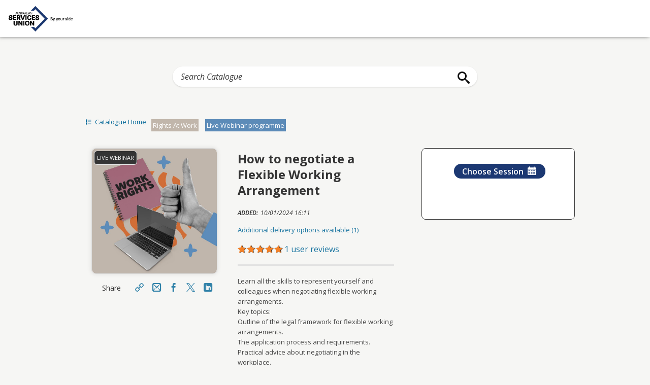

--- FILE ---
content_type: text/html;charset=UTF-8
request_url: https://portal.asucareerlaunchpad.org.au/topclass/topclass.do?expand-OfferingDetails-Offeringid=737221
body_size: 26272
content:






















  
  




















































































  





















  
    
  









<!DOCTYPE html>
<!-- TC5GlobalStart.tmpl Start -->


  
    
    
  

  
    
    
  

  
    
    
  

  
    
    
  

  
    
    
  

  
    
    
  

<html lang="en">
<head>
<!-- GlobalHeadHeader.tmpl Start -->
<meta http-equiv="X-UA-Compatible" content="IE=edge"/>
    <meta http-equiv="Content-Type" content="text/html; charset=utf-8" />
  
    <meta name="viewport" content="width=device-width, initial-scale=1, minimum-scale=1"/>
    
    
    <meta name="description" content="TopClass is an all-in-one LMS that connects learners to transformative education and certification programs" />
<!-- This Page was dynamically served, compliments of TopClass -->
    <!-- TopClass is (c) copyright 1995-2026WBT Systems. All rights reserved.--><link rel="icon" href="uploads/logos/ASUCareerLaunchpad_CLP-Logo - 3600px.jpg" type="image/png" />
        <link rel="shortcut icon" href="uploads/logos/ASUCareerLaunchpad_CLP-Logo - 3600px.jpg" type="image/png" />
          <link rel="stylesheet" type="text/css" href="bootstrap/css/bootstrap.min.css" />
          <link rel="stylesheet" type="text/css" href="bootstrap/css/bootstrap-responsive.min.css" />
          <link rel="stylesheet" type="text/css" href="jquery/plugins/sidr-package-1.1.1/stylesheets/jquery.sidr.dark.css" />
          <link rel="stylesheet" type="text/css" href="jquery/plugins/bootstrap-datetimepicker-0.0.11/css/bootstrap-datetimepicker.min.css" />
          <link rel="stylesheet" type="text/css" href="jquery/plugins/bootstrap-modal-master/css/bootstrap-modal.css" />
          <link rel="stylesheet" type="text/css" href="tcwebfonts.css?v=20252901" />
          <link rel="stylesheet" type="text/css" href="css/tcAnimations.css?v=20252901" />
          <link rel="stylesheet" type="text/css" href="css/objectsAdmin.css?v=20252901" />
          <link rel="stylesheet" type="text/css" href="css/objectTree.css?v=20252901" />
          <link rel="stylesheet" type="text/css" href="topclassNewUI.css?v=20252901" />
          <link rel="stylesheet" type="text/css" href="css/components.css?v=20252901" /><link rel="preconnect" href="https://fonts.gstatic.com">
      <link href="https://fonts.googleapis.com/css2?family=Open+Sans:ital,wght@0,300;0,400;0,600;0,700;0,800;1,300;1,400;1,600;1,800&display=swap" rel="stylesheet"><link rel="stylesheet" type="text/css" href="css/hopscotch.min.css" /><link href="https://portal.asucareerlaunchpad.org.au/topclass/media/tccustomcss.css?v=20252901" rel="stylesheet" /><style>@media print {
        *:not(i) {
          font-family: arial, sans-serif !important;
        }
        .noPrint {
          display:none;
        }
      }
    </style>
         <script type="text/javascript" src="jquery/jquery.min.js" ></script>
         <script type="text/javascript" src="jquery/plugins/cookie/jquery.cookie.js" ></script>
         <script type="text/javascript" src="jquery/plugins/moment/moment.min.js" ></script>
         <script type="text/javascript" src="topclass.js?v=20252901" ></script>
         <script type="text/javascript" src="tcjquery.js?v=20252901" ></script>
         <script type="text/javascript" src="tcvalidation.js?v=20252901" ></script>
         <script type="text/javascript" src="TCHtmlValidator.js" ></script>
         <script type="text/javascript" src="tcmessages_en_GB.js" ></script>
         <script type="text/javascript" src="tcmessages.onboarding_en_GB.js" ></script>
         <script type="text/javascript" src="bootstrap/js/bootstrap.min.js" ></script>
         <script type="text/javascript" src="jquery/plugins/sidr-package-1.1.1/jquery.sidr.js" ></script>
         <script type="text/javascript" src="modernizr/modernizr.custom.55440.js" ></script>
         <script type="text/javascript" src="jquery/plugins/bootstrap-datetimepicker-0.0.11/js/bootstrap-datetimepicker.js" ></script>
         <script type="text/javascript" src="jquery/plugins/bootstrap-modal-master/js/bootstrap-modal.js" ></script>
         <script type="text/javascript" src="jquery/plugins/bootstrap-modal-master/js/bootstrap-modalmanager.js" ></script>
         <script type="text/javascript" src="jquery/plugins/bootbox/bootbox.min.js" ></script>
         <script type="text/javascript" src="topclassNewUI.js?v=20252901" ></script>
         <script type="text/javascript" src="tinymce/tinymce.min.js" ></script>
         <script type="text/javascript" src="js/animations/tcAnimations.js?v=20252901" ></script>
         <script type="text/javascript" src="jquery/plugins/moment/moment-timezone-with-data.min.js" ></script>
         <script type="text/javascript" src="custom/customJS.js?v=20252901" ></script><script type="text/javascript" aria-hidden="true">
      // Test for Open Modal
      var bTCModalShown = false;      
      var TopClassApp = "Enterprise";
      var TopClassEnterprise = 1;
      var TopClassMobile = 0;
      var TCPathToTopClass = "topclass.do?";
      var TCFramesAreOn = false;
      var TCCmdSetupIndexFrame = "frameSetup.do?";
      var TCSeparateCourseFrame =1;
      var TCSubmitOption =10;
      var TCAlertString ="This form has already been submitted";
      var TCConfirmString ="This form has already been submitted.\nDo you wish to resubmit the information?";
      var TCToolCommandBoxLabel ="Command";
      var tc_PreviewAlert ="You are in PREVIEW mode. Hyperlink traversal is disabled";
      var TCUserType ="";
      var tcStudentOnlyMode;
      if ( TCUserType.indexOf("Student") > -1 && ( TCUserType.indexOf("Admin") == -1 && TCUserType.indexOf("Instructor") == -1 ) ) {
        tcStudentOnlyMode = true;
      }
      var TCUserName ="";
      var TCUserID =0;
      var TCRealName ="";
      var TCUserRoles =1;
      var TCUserRights =0;
      var TCImporterExporter =0;
      var TCShowCommandBox = false;
      var TCLanguage ="en_GB";
      var TCWasPosted =0;
      var TCConnection = "";
      var TCContext = "";
      var TCClassID = "";
      var TCClassName = "";
      var TCStudentUserName = "";
      var TCStudentRealName = "";
      var TCSimpleLogin =1;
      var TCOwnContext = true;
      var TCDiscussionListID = "";
      var showHelpIcons=true;
      var TCHelpAdminHeaderTooltip ="";
      var TCTestWebFont =0;
      var TCCatalogEnable  =1;
      var TCProductToursEnabled = false;
      var TCRequired = "Required";
      var TCIsCsrfEnabled =1;
      var TCJumpingToPageStr = "Jumping to page&nbsp;";
      var TCFormSubmitted = false;
      var TCPositionPager = true;
      var TCReset = "Reset";
      var TCInputDateFormat = "dd/MM/yyyy";

      var TCInfoLabel = "Information";
      var TCSuccessLabel = "Success";
      var TCWarnLabel = "Warning";
      var TCClose = "Close";
      var TCReturn = "Return";
      var TCConfirm = "Confirm";
      var TCCancel = "Cancel";
      var TCTechnicalError = "There has been a technical problem. Please contact your system admin.";
      var TCConfirmDeleteObjectMsg = "Are you sure you wish to delete this item?";
      var TCOkay = "OK";
      var TCRemove = "Remove";
      var TCCheck = "Check";
      var TCOpenPicker = "Open Picker";
      var TCHelp = "Help";
      var TCSharingURL = "Sharing URL";
      var TCLinkToPost = "post URL to clipboard";
      
      var TCOfferingDetailsLoaded = false;
      
      var TCHeaderHeight =73;
      
      var TC24Hour = false;TC24Hour = true;var TCUserTimeFormat = "HH:mm";var TCTimezone = "Australia/Sydney";
      
      var TCCDNPathForResources = "";
      var TCCDNPathForBucketRoot = "";
      var TCCDNPrivateEnabled    =0;
      var TCCDNPrivateURL = "";
      var TCCMoxieManagerRootPath = "/topclass"; 
      
      var TCUnexpectedError = false;
      var TCUnexpectedErrorType = 0;$XHR_POOL = new Map();var bCSRFTokenInjected = false;var token_name = null;
      var token_value = null;
      // End CSRF Guard Variables
      
      var iltSynced = "Students will be synced. You will receive an email when the sync is complete";
      
      var TCUIReleaseVersionAppend = "?v=20252901";
      
      var TCStrReturnToLearningCenter = "Return to Learning Centre";
      
      var TCListVars = [];

      var widgetVars = new Map();
      var calendarVars = {
        "initDate": new Date(),
        "fullScreen": false,
        "dateFormat": "dd/MM/yyyy",
        "monthNames":  ['January', 'February', 'March', 'April', 'May', 'June', 'July', 'August', 'September', 'October', 'November', 'December'],
        "monthNamesShort":  ['Jan', 'Feb', 'Mar', 'Apr', 'May', 'Jun', 'Jul', 'Aug', 'Sep', 'Oct', 'Nov', 'Dec'],
        "daysOfWeek":  ['Mo', 'Tu', 'We', 'Th', 'Fr', 'Sa', 'Su' ],
        "testPrefix": ""
      };
      widgetVars.set("WidgetEventsCalendar",calendarVars);</script>
<!-- GlobalHeadHeader.tmpl End --><!-- TC5GlobalStart.tmpl End --><meta property="og:description" content="Catalogue details for" />
<meta property="og:type" content="article" />
<meta property="og:title" content="How to negotiate a Flexible Working Arrangement" />
<meta property="og:url" content="http://portal.asucareerlaunchpad.org.au:80/topclass/topclass.do?expand-OfferingDetails-offeringId=737221-type=" />
<meta property="og:site_name" content="TopClass" /><meta property="og:image" content="http://portal.asucareerlaunchpad.org.au:80/topclass/uploads/logos/ASUCareerLaunchpad_CLP-Logo - 3600px.jpg" /><title>How to negotiate a Flexible Working Arrangement</title>


<link rel="stylesheet" media="screen" href="css/catalogBrowse.css?v=20252901" />
<link rel="stylesheet" type="text/css" href="slick-carousel/slick.css">
<link href="css/simplebar.css" rel="stylesheet" type="text/css">
  <script type="text/javascript">
    var TCArgs = "expand-OfferingDetails";
  </script><style>
    /* VIA APPLYBRANDING - START */
    :root {
      --tc-default-font: 'Open Sans';
      --tc-font-fallback: 'Open Sans','Open Sans', 'Segoe UI', -apple-system, BlinkMacSystemFont, Roboto, Arial, 'Helvetica Neue', Helvetica, sans-serif;
      --tc-content-default-font: 'Open Sans';
      --tc-content-font-fallback: 'Open Sans', 'Open Sans','Open Sans', 'Segoe UI', -apple-system, BlinkMacSystemFont, Roboto, Arial, 'Helvetica Neue', Helvetica, sans-serif;            
    }
    :root { 
      --tc-page-background-color:#f6f6f4;      
      --tc-text-color:#343434;
      --tc-link-color:#006697;
      --tc-listitem-selected-color: color-mix(in srgb, var(--tc-link-color), white 80%);
      --tc-listitem-hover-color: color-mix(in srgb, var(--tc-link-color), white 85%);
      --tc-generalpurpose-hover-filter: brightness(0.95);
      --tc-generalpurpose-table-hover-filter: color-mix(in srgb, var(--tc-widget-background-color), black 3%);
      --tc-input-accent-color: var(--tc-primaryaction-background-color, #006697);
      --tc-progress-accent-color:#f48026;
      --tc-general-accent-background-color: color-mix(in srgb, var(--tc-general-accent-text-color), white 65%);
      --tc-general-accent-text-color:#f48026;
    }
    :root { 
      --tc-widget-background-color:#ffffff;
      --tc-widget-text-color:#343434;
      --tc-widget-link-color:#006697;
      --tc-widget-onwidget-bg-color: color-mix(in srgb, var(--tc-widget-background-color), black 2%);      
      --tc-widget-border-color: #dbdbdb;    
    }
    :root { 
      --tc-primaryaction-background-color:#006697;
      --tc-primaryaction-text-color:#ffffff; 
      --tc-catalogaction-background-color:#f7941d;
      --tc-catalogaction-text-color:#111111;
    }
    :root {
      --tc-error-background-color:#f8f0f0;
      --tc-error-text-color:#9e2727;
      --tc-important-text-color:#9e2727;
      --tc-important-background-color:#f8f0f0;
      --tc-success-text-color:#337234;
      --tc-success-background-color:#f1f5f1;
      --tc-info-background-color:#e5f1f9;
      --tc-info-text-color:#343434;
      --tc-warn-background-color:#fcf8e3;
      --tc-warn-text-color:#343434;                  
      --tc-switchon-background-color: #337234;
      --tc-switchoff-background-color: #bdbdbd;
      --tc-readonly-background-color: #eeeeee;
      --tc-readonly-border-color: #eeeeee;
      --tc-color-mixin-low: color-mix(in srgb, var(--tc-text-color), white 95%);
      --tc-color-mixin: color-mix(in srgb, var(--tc-text-color), white 85%);
      --tc-color-mixin-inv: rgba(255,255,255,0.14);
      --tc-color-mixin-alt: color-mix(in srgb, var(--tc-text-color), white 80%);
      --tc-color-mixin-placeholder: color-mix(in srgb, var(--tc-text-color), white 28%);
      --tc-color-border-cert-path-desc: #bdbdbd;
      --tc-alert-background-color: #f2f2f2;
      --tc-header-color-mixin-hover: color-mix(in srgb, var(--tc-header-text-color), white 65%);
    }
    :root {
      --tc-primary-button-background-color:#1c3872;
      --tc-primary-button-text-color:#ffffff;
      --tc-secondary-button-background-color:#f5f5f5;
      --tc-secondary-button-text-color:#333333;
      --tc-tertiary-button-background-color: inherit;
      --tc-tertiary-button-text-color:#343434;
      --tc-tertiary-button-hover-color: color-mix(in srgb, var(--tc-tertiary-button-text-color), white 85%);     
    }
    :root {
      --tc-header-background-color:#ffffff;
      --tc-header-text-color:#1c3872;
      --tc-navigation-button-background-color:#1c3872;
      --tc-navigation-button-icon-color:#f8f8f8;
      --tc-navigation-menu-background-color:#231f20;
      --tc-navigation-menu-text-color:#ffffff;
      --tc-navigation-shortcuts-icon-color:#ffffff;
      --tc-footer-background-color:#e6e6e6;
      --tc-footer-text-color:#808080;   
    }.TCLogo {background: url("uploads/logos/ASU_Logo_Strap_Line_Right_RGB.jpg") no-repeat 0 0/140px 60px;
          background-position: center;}.TCHeaderUser, .TCHeaderNoUser, #tc-header-user > .navbar-inner, #tc-header-nouser > .navbar-inner, #tc-header-user .tc-content-header-override-inner, #tc-header-nouser-container-collapse {
        height:73px !important;
      }#TCUserProfileOverlay_loggedInUser,
      #TCShoppingCartOverlay,
      #TCLoginScreen.tc-login-overlay {
        top:75px;
      }
      .tc-overlay-holder {
        margin-top:77px;
      }#AlertBanner {
        margin-top:75px;
      }
      #SecondAlertBanner.tc-checkout-alert, 
      #AlertBanner.tc-checkout-alert{
        top:125px;
      }
      #SecondAlertBanner.tc-message-alert, 
      #AlertBanner.tc-message-alert{
        top:75px;
      }
      #tc-primary-nav.tc-messages-actions-bar {
        top:82px;
      }
      #tc-primary-nav.tc-messages-actions-bar.tc-message-nav-alert {
        top:73px;
      }
      #sidr-right-user,
      section#tc-checkout-progress,
      #tc-main-title,
      .TCPageBaseEditWide #TCLanding,
      .TCPageBaseEditWide #TCLanding .span3.tc-edit-panel.TCPanel {
        top:73px !important;
      }
      #tc-main-shortcuts,
      #tc-nav-menu-container,
      #tc-main-container-row-fluid,
      #tc-main-container-row-fluid.TCMain_Anon {
        top:73px;
      }
      #tc-main-title.tc-main-page-title-mod_1 {
        top: 0;
      }#tc-header-user-container-fluid > div, #tc-header-nouser-container-fluid > div {
        /*padding-top:16px;*/
      }
      #tc-nav-menu {
        height:73px !important;
      }
      #tc-tree-holder{
        top:73px;
      }#tc-content-container {
          height: calc(100vh - 93px);
          }#tc-content-container.TCReportContainer {
        height: calc(100vh - 73px);
        }.TCLogo {
        background-size:140px 60px;
        background-position: center !important;
        height:60px;
        width:140px;
      }@media (max-width: 768px) {.TCLogo {
          max-width: 280px;
          overflow: hidden;
          background-position: left;
        }}    
    @media (max-width: 480px) {
      .TCHeaderUser,
      .TCHeaderNoUser,
      #tc-header-user > .navbar-inner,
      #tc-header-nouser > .navbar-inner, 
      #tc-header-user .tc-content-header-override-inner, 
      #tc-header-nouser-container-collapse,
      #tc-nav-menu {
        height:60px;
      }.TCLogo {
          max-width: 160px;
          overflow: hidden;
          background-position: left;
        }}      
    @media (max-width: 480px) {
      #tc-header-user-progress .tc-progress-bar-holder {
        padding-left: 10px;
      }
      #tc-main-title {
        top:60px !important;
      }#tc-main-container #AlertBanner {
        margin-top:62px !important;
        margin-left: 0;
        width: auto;
        display: flex;
        flex-direction: row;
      }
      #tc-main-container #SecondAlertBanner{
        margin-left: 0;
        width: auto;
        display: flex;
        flex-direction: row;
      }       
      #WBTAlertBanner ~ #tc-header-user + #tc-main-container #AlertBanner{
        margin-top: 0 !important;
      }
      #tc-content-body-container:not(.TCContentBodyContainer) {
        margin-top:60px !important;
      }
      #SecondAlertBanner .alert-banner-body,
      #AlertBanner .alert-banner-body,
      #SecondContentAlertBanner .alert-banner-body,
      #ContentAlertBanner .alert-banner-body {
        /*max-width: 320px;*/
      }
      #alertDismissBtn {
        margin-left: auto;
        position: relative;
        right: 0;
      }
      #tc-main-shortcuts, #tc-main-container-row-fluid,
      #tc-main-container-row-fluid.TCMain_Anon,
      #tc-nav-menu-container, #sidr-right-user,
      section#tc-checkout-progress {
        top:60px;
      }#TCUserProfileOverlay_loggedInUser,
      #TCShoppingCartOverlay,
      #TCLoginScreen.tc-login-overlay {
        top:62px;
      }
      #AlertBanner{
        margin-top:62px;
      }
      #tc-primary-nav.tc-messages-actions-bar {
        top:69px;
      }
      #tc-main-shortcuts, #tc-main-container-row-fluid,
      #tc-main-container-row-fluid.TCMain_Anon,
      #tc-nav-menu-container, #sidr-right-user,
      #tc-main-title,
      .TCPageBaseEditWide #TCLanding {
        top:60px;
      }
      #tc-main-title.tc-main-page-title-mod_1 {
        top: 0;
      }
      #tc-tree-holder{
        top:60px;
      }              
    }
    @media (max-width: 410px) {
      #SecondAlertBanner .alert-banner-body,
      #AlertBanner .alert-banner-body,
      #SecondContentAlertBanner .alert-banner-body,
      #ContentAlertBanner .alert-banner-body {
        /*max-width: 290px;*/
      }
    }
    @media (max-width: 360px) {
      #SecondAlertBanner .alert-banner-body,
      #AlertBanner .alert-banner-body,
      #SecondContentAlertBanner .alert-banner-body,
      #ContentAlertBanner .alert-banner-body {
        max-width: 280px;
      }
    }#tc-footer-logo div.TCFooterLogo {
        background-size:64px 17px;
        height:17px;
        width:64px;
      }#tc-header-user,
        #tc-header-nouser,
        #tc-header-nouser-container-collapse {
          background: var(--tc-header-background-color);
        }
        #TCStudentContentHeader,
        #TCStudentContentHeader .navbar-inverse .navbar-inner, 
        #TCStudentContentHeader .navbar-inner,
        .tc-toast .tc-notif {
          background: var(--tc-header-background-color);
        }
        #tc-header-user-cart span.tc-overlapping-icon.badge {
          background: var(--tc-header-background-color);
        }.TCHeaderUser,
        .TCHeaderNoUser,
        #tc-header-nouser-container-collapse,
        #tc-header-login-menubar-item1 .tc-header-login-action,
        #tc-header-user-cart a.tc-font-icon_cart6,
        #tc-header-user-sysintegrations a.tc-font-icon_bell2,
        #tc-header-searchbar-mobileIcon a.tc-font-icon_search3,
        #tc-header-user-catalogsearch a.tc-font-icon_search3,
        #tc-header-user-container-fluid, #tc-header-nouser-container-fluid,
        #tc-header-user-profile .tc-login-profile-icon-text,
        #tc-menubar-profile .tc-login-profile-icon,
        #tc-header-user-progress .tc-progress-amount,
        .tc-toast .tc-notif {
          color: var(--tc-header-text-color);
        }
        #tc-header-user-cart span.tc-overlapping-icon.badge {
          color: var(--tc-header-text-color);
        }
        #TCStudentContentHeader.tc-content-header-override .TCContentHeaderActionHolder > div {
          border-color: var(--tc-header-text-color);
        }
        #tc-header-user-profile .tc-login-profile-icon-text,
        #tc-menubar-profile .tc-login-profile-icon {
          border-color: var(--tc-header-text-color);
        }#tc-nav-menu {
          background-color: var(--tc-navigation-button-background-color);
        }
        #tc-nav-menu:hover {
          background-color: var(--tc-navigation-button-icon-color);
        }#tc-nav-menu .tc-lines-button:not(.opened) .tc-lines,
      #tc-nav-menu .tc-lines::before, 
      #tc-nav-menu .tc-lines::after, 
      .tc-lines-button.tc-x.tc-close .tc-lines {
        background-color: var(--tc-navigation-button-icon-color);
      }
      #tc-nav-menu:hover .tc-lines-button:not(.opened) .tc-lines,
      #tc-nav-menu:hover .tc-lines::before, 
      #tc-nav-menu:hover .tc-lines::after, 
      #tc-nav-menu:hover .tc-lines-button.tc-x.tc-close .tc-lines {
        background-color: var(--tc-navigation-button-background-color);
      }.sidr {
          background: var(--tc-navigation-menu-background-color);
          color: var(--tc-navigation-menu-text-color);
          box-shadow: inherit;
        }
        #sidr-id-tc-nav-menu-list li {

        }        
        #tc-main-shortcuts {
          background: var(--tc-navigation-menu-background-color);
        }
        #tc-main-shortcuts nav ul li {
          background: var(--tc-navigation-menu-background-color);
        }
        #tc-main-shortcuts-footer nav ul li {
          background: var(--tc-navigation-menu-background-color);
        }.sidr ul li a,
        .sidr ul li a:link,
        .sidr ul li a:visited,
        .sidr ul li a:visited:not(.btn),
        .sidr ul li a:link:not(.btn),
         #tc-main-shortcuts nav ul li .tc-shortcutText,
         #tc-main-shortcuts-footer nav ul li .tc-shortcutText,
         #ShortcutsDragDropArea .tc-shortcutText,
         .sidr ul li ul li a,
         .sidr ul li ul li span,
         #sidr-id-tc-nav-menu-list li:has( ul ):after {
          color: var(--tc-navigation-menu-text-color);
        }.navShortcut, .navShortcut > i, .navShortcut > div > i{
          color: var(--tc-navigation-shortcuts-icon-color);
        }
        #tc-main-shortcuts nav ul li a.tc-activeShortcut {
          box-shadow: inset 4px 0 var(--tc-navigation-shortcuts-icon-color);
        }.btn:not(.btn-no-branding, .btn-tertiary, .tc-activity-type-create),
      #TCObjectList #tc-replacement-section ul.tc-main-actions > li>a, 
      #TCObjectList #tc-widget-object-summary ul.tc-main-actions > li>a,
      .tcEditObjectFormBody .bootstro-highlight.btn,
      .btn-group-toggle > .btn,
      .btn.btn-tertiary.btn-secondary.btn-custom-tinymce-cta {
        background-color: var(--tc-secondary-button-background-color);
        text-shadow: none;
        background-image: none;
        color: var(--tc-secondary-button-text-color);}
      .btn.btn-tertiary.btn-secondary.btn-custom-tinymce-cta {
        background-color: var(--tc-secondary-button-background-color) !important;
      }        
      .btn.btn-tertiary.btn-custom-tinymce-cta {
        border: 1px solid; 
      }                               
      .btn:not(.btn-no-branding, .btn-tertiary, .tc-activity-type-create):hover,
      #tc-catalogFilterBtns .tc-catalogFiterOption:hover, 
      #tc-catalogActionBtns .btn:hover,
      .tc-popupselect-table-container .TCListHeaderActionsHolder .tc-menu-list [data-menulink-type] a:hover,
      .tc-popupselect-table-container #tc-form-header-menulist li a:hover,
      #TCObjectList #tc-replacement-section ul.tc-main-actions > li>a:hover,
      #TCObjectList #tc-widget-object-summary ul.tc-main-actions > li>a:hover,
      .btn-group-toggle > .btn:hover {
        background-image: none;
        -webkit-animation-name: tc-pulse;
        -webkit-animation-iteration-count: infinite;
        -webkit-animation-timing-function: ease-in-out;
        -webkit-animation-duration: 1.5s;
        animation-name: tc-pulse;
        animation-iteration-count: infinite;
        animation-timing-function: ease-in-out;
        animation-duration: 1.5s;              
      }
      .btn.btn-tertiary:hover,
      .TCWidget a.btn.btn-tertiary:hover {
        opacity: 1; 
      }
      .btn.btn-tertiary.btn-custom-tinymce-cta:hover {
        background-color: transparent !important;
      }
      .btn.btn-tertiary.btn-secondary.btn-custom-tinymce-cta:hover {
        background-color: var(--tc-secondary-button-background-color) !important;
      }.btn.btn-tertiary,
    .btn-group .btn.btn-tertiary,
    .TCWidget a.btn.btn-tertiary {
      background-color: transparent;
      text-shadow: none;
      background-image: none;
      color: var(--tc-tertiary-button-text-color);
      border: 1px solid;
      border-radius: 12px;
    }
    .tc-popupselect-table-container .TCListHeaderActionsHolder .tc-menu-list [data-menulink-type] a {
      color: var(--tc-tertiary-button-text-color, inherit);
    }
    .btn.btn-tertiary:hover,
    .tc-popupselect-table-container .TCListHeaderActionsHolder .tc-menu-list [data-menulink-type] a:hover {
      background-color: var(--tc-tertiary-button-hover-color, inherit);
    }  
    .btn-tertiary-alt1 {
      opacity: 1;
      min-width: max-content;
      font-size: 0.8125rem;
    }
    .btn.btn-tertiary.btn-student-action {
      opacity: 1;
      padding: 0.25rem 1rem;
      font-weight: 600;
      border-radius: 1.125rem;
    }
     .TCCenterBase .tc-cardlist .media-body.row .btn.btn-tertiary:not(.dropdown-toggle), 
     .TCCenterBase .tc-widget-list .tc-list-item .btn.btn-tertiary:not(.dropdown-toggle),
     .btn.btn-primary, .btn-primary,
     .tc-itemlist a.TCActionLink.tc-catalog-action.tc-main-action,
     .tc-itemlist .tc-touchscreen-select .TCActionLink,
     .tc-itemlist .tc-touchscreen-multi, .tc-itemlist .tc-touchscreen-cp-add,
     #tc-catalogActivities .tc-catalogActivityItem a.TCActionLink.tc-catalog-action.tc-main-action {
      background-color: var(--tc-primaryaction-background-color, #006697);
      border-color: var(--tc-primaryaction-background-color, #006697);
      color: var(--tc-primaryaction-text-color, #ffffff);}
     .TCCenterBase .tc-cardlist .media-body.row .btn.btn-tertiary.tc-dropdown {
      color: var(--tc-primaryaction-background-color, #006697);
      border-color: var(--tc-primaryaction-background-color, #006697);
    }
     .TCCenterBase .tc-cardlist .media-body.row .tc-item-actionbutton .btn.btn-tertiary .caret,
     .TCCenterBase .tc-widget-list .tc-list-item .tc-item-actionbutton+.btn.tc-show-actions .caret,
     a.tc-show-more.TCActionLink.tc-catalog-action .caret,
     .tc-item-actionbutton.tc-common-actionbutton > a.btn-tertiary+.dropdown-toggle.tc-dropdown .caret {
      color: var(--tc-widget-link-color, #006697);      
    }#AlertBanner.alert-banner-type-0,
      .tcInlineAlertBanner.alert-banner-type-0 {
        background: var(--tc-important-background-color);
        color: var(--tc-important-text-color);
      }
      .tcInlineAlertBanner.alert-banner-type-0 .alert-banner-link-container a,
      .alert-banner-type-0 .alert-banner-link-container a{
        background-color: var(--tc-important-text-color) !important;
        border-color: var(--tc-important-text-color);
        color: var(--tc-important-background-color);
        transition: 0.18s ease-out;
      }
      .tcInlineAlertBanner.alert-banner-type-0 .alert-banner-link-container a:hover,
      .alert-banner-type-0 .alert-banner-link-container a:hover{
        text-decoration: none;
        background: var(--tc-important-background-color) !important;
        color: var(--tc-important-text-color);
      }      
      #ContentAlertBanner.alert-banner-type-0{
        background: var(--tc-important-background-color);
        color: var(--tc-important-text-color);
      }
      #SecondContentAlertBanner.alert-banner-type-0{
        background: var(--tc-important-background-color);
        color: var(--tc-important-text-color);
      }
      #SecondAlertBanner.alert-banner-type-0{
        background: var(--tc-important-background-color);
        color: var(--tc-important-text-color);
      }
      #tc-objectlist-table-body .tc-tailwind-table tbody tr > td.TCTitle div.tc-alert-type0 {
        background-color: var(--tc-important-background-color);
        color: var(--tc-important-text-color);
      }
      #tc-objectlist-table-body .tc-tailwind-table tbody tr > td.TCTitle div.tc-alert-type0 a{
        color: var(--tc-important-text-color);
      }
      body.tcEditObjectFormBody .tcFormData.tc-form-input-wrapper.TCRadio.tc-banner-alert-types .tc-radio-choice-label.tc-radio-choice-across .tc-content-menu-item.alert-banner-high{
        background: var(--tc-important-background-color);
        color: var(--tc-important-text-color);
      }#AlertBanner.alert-banner-type-1,
      .tcInlineAlertBanner.alert-banner-type-1{
        background: var(--tc-warn-background-color);
        color: var(--tc-warn-text-color);
        border-color: var(--tc-warn-text-color);
      }
      #SecondAlertBanner.alert-banner-type-1{
        background: var(--tc-warn-background-color);
        color: var(--tc-warn-text-color);
        border-color: var(--tc-warn-text-color);
      }
      .alert-banner-type-1 .alert-banner-link-container a{
        background-color: var(--tc-warn-text-color) !important;
        border-color: var(--tc-warn-text-color);
        color: var(--tc-warn-background-color);
        transition: 0.18s ease-out;
      }
      .alert-banner-type-1 .alert-banner-link-container a:hover {
        text-decoration: none;
        background: var(--tc-warn-background-color) !important;
        color: var(--tc-warn-text-color);        
      }
      #ContentAlertBanner.alert-banner-type-1{
        background: var(--tc-warn-background-color);
        color: var(--tc-warn-text-color);
      }
      #SecondContentAlertBanner.alert-banner-type-1{
        background: var(--tc-warn-background-color);
        color: var(--tc-warn-text-color);
      }
      #tc-objectlist-table-body .tc-tailwind-table tbody tr > td.TCTitle div.tc-alert-type1 {
        background-color: var(--tc-warn-background-color);
        color: var(--tc-warn-text-color);
      }
      #tc-objectlist-table-body .tc-tailwind-table tbody tr > td.TCTitle div.tc-alert-type1 a{
        color: var(--tc-warn-text-color);
      }
      body.tcEditObjectFormBody .tcFormData.tc-form-input-wrapper.TCRadio.tc-banner-alert-types .tc-radio-choice-label.tc-radio-choice-across .tc-content-menu-item.alert-banner-warning{
        background: var(--tc-warn-background-color);
        color: var(--tc-warn-text-color);
      }.alert-error,
       .alert-danger {
        background-color: var(--tc-error-background-color);
        color: var(--tc-error-text-color);
        border-color: inherit;
      }
      .btn-danger.btn:not(.btn-no-branding)  {
        color: var(--tc-important-text-color, #9e2727);
        background: var(--tc-important-background-color, #f8f0f0);
        border-color: var(--tc-important-text-color, #9e2727);      
      }
      .tc-error-background {
        background-color: var(--tc-error-background-color) !important;
        color: var(--tc-error-text-color) !important;
        border-color: inherit !important;
       } 
      .TCAdminFormTitleArea .TCMandatoryInline{
            background-color: var(--tc-error-background-color) !important;
       }
       .tc-catalog-details-earlybird > div {
          background-color: var(--tc-error-background-color) !important;
          color: var(--tc-error-text-color) !important;   
       }#AlertBanner.alert-banner-type-2,
      #ChooseTopicsBanner.alert-banner-type-2,
      .tcInlineAlertBanner.alert-banner-type-2{
        background: var(--tc-info-background-color);
        color: var(--tc-info-text-color);
        border-color: var(--tc-info-text-color);
      }
      .alert-banner-type-2 .alert-banner-link-container a{
        background-color: var(--tc-info-text-color) !important;
        border-color: var(--tc-info-text-color) !important;
        color: var(--tc-info-background-color) !important;
        transition: 0.18s ease-out;
      }
      .alert-banner-type-2 .alert-banner-link-container-other a{
        background-color: transparent !important;
        border-color: var(--tc-info-text-color) !important;
        color: var(--tc-info-text-color) !important;
        transition: 0.18s ease-out;
      }      
      .alert-banner-type-2 .alert-banner-link-container a:hover {
        background: var(--tc-info-background-color) !important;
        color: var(--tc-info-text-color) !important; 
        text-decoration: none;     
      }
      #ContentAlertBanner.alert-banner-type-2{
        background: var(--tc-info-background-color);
        color: var(--tc-info-text-color);
      }
      #SecondContentAlertBanner.alert-banner-type-2{
        background: var(--tc-info-background-color);
        color: var(--tc-info-text-color);
      }
      #SecondAlertBanner.alert-banner-type-2{
        background: var(--tc-info-background-color);
        color: var(--tc-info-text-color);
      }
      #tc-objectlist-table-body .tc-tailwind-table tbody tr > td.TCTitle div.tc-alert-type2 {
        background-color: var(--tc-info-background-color);
        color: var(--tc-info-text-color);
      }
      #tc-objectlist-table-body .tc-tailwind-table tbody tr > td.TCTitle div.tc-alert-type2 a{
        color: var(--tc-info-text-color);
      }
      body.tcEditObjectFormBody .tcFormData.tc-form-input-wrapper.TCRadio.tc-banner-alert-types .tc-radio-choice-label.tc-radio-choice-across .tc-content-menu-item.alert-banner-info{
        background: var(--tc-info-background-color);
        color: var(--tc-info-text-color);
      }
      .tc-block-info-alert {
        color: var(--tc-info-text-color);
        border-color: var(--tc-info-text-color);        
        background: var(--tc-info-background-color);      
      }
      .tc-block-info-alert-actioncontainer a.tc-block-info-alert-action:link:not(.btn),
      .tc-block-info-alert-actioncontainer a.tc-block-info-alert-action {
        background: var(--tc-info-text-color);
        color: var(--tc-info-background-color);  
      }.alert-banner-link-container a:hover {
      text-decoration: none;
    }.btn.btn-primary, .btn-primary,
      .btn-group.open .btn-primary.dropdown-toggle,
      .tc-popupselect-table-container .TCListHeaderActionsHolder .tc-menu-list [data-menulink-type='object-action-create'] a,
      #TCObjectList #tc-replacement-section ul.tc-main-actions > li>a.tc-main-actions-primary, 
      #TCObjectList #tc-widget-object-summary ul.tc-main-actions > li>a.tc-main-actions-primary,
      .tcEditObjectFormBody .bootstro-highlight.btn-primary,
      .btn-group-toggle > .btn.active,
      .btn.btn-tertiary.btn-primary.btn-custom-tinymce-cta {
        background: var(--tc-primary-button-background-color);
        color: var(--tc-primary-button-text-color);
        text-shadow: none;
      }
      .btn.btn-tertiary.btn-primary.btn-custom-tinymce-cta {
        background: var(--tc-primary-button-background-color) !important;
      }      
      .tc-popupselect-table-container .TCListHeaderActionsHolder .tc-menu-list [data-menulink-type='object-action-create'] .tc-admin-menuitem-text,
      .tc-popupselect-table-container .TCListHeaderActionsHolder .tc-menu-list [data-menulink-type='object-action-create'] .tc-admin-menuitem-action > i {
        color: var(--tc-primary-button-text-color);
      }
      .tc-popupselect-table-container .input-append .search-query,
      #btn-tc-quick-search,
      .tc-popupselect-table-container .TCListHeaderActionsHolder .tc-menu-list [data-menulink-type='object-action-create'] a,
      #TCObjectList #tc-replacement-section ul.tc-main-actions > li>a.tc-main-actions-primary, 
      #TCObjectList #tc-widget-object-summary ul.tc-main-actions > li>a.tc-main-actions-primary,
      .btn-group.btn-group-toggle.tc-toggle-type-buttons > .btn.active,
      .btn-group.btn-group-toggle > .btn.active,
      .TCBgSelectImageChoice.active,
      .tc-edit-panel .TCBannerCarouselListItem .tc-image-col .TCBgCarouselImageAdmin {
        border-color: var(--tc-primary-button-background-color);
      }
      #tc-main-container-row-fluid .tc-info-column button,
      button.tc-admin-list-action {
        background-color: var(--tc-primary-button-background-color);
        color: var(--tc-primary-button-text-color);
        text-shadow: none;
      }
      .TCWidget a.btn,
      #tc-objectlist-body a.btn,
      .tc-admin-list a.btn,
      .TCTableTitle a.btn,
      .tc-btn-action,
      #tc-catalogActivities .tc-catalogActivityItem a.TCActionLink.tc-catalog-action.tc-main-action {
        background-color: var(--tc-primary-button-background-color);
        color: var(--tc-primary-button-text-color);
        text-shadow: none;
      }
      .tc-itemlist a.TCActionLink.tc-catalog-action.tc-main-action,
      .tc-itemlist .tc-touchscreen-select .TCActionLink,
      .tc-itemlist .tc-touchscreen-multi, .tc-itemlist .tc-touchscreen-cp-add {
        background: var(--tc-primary-button-background-color);
        color: var(--tc-primary-button-text-color);
        text-shadow: none;
      }
      #TCAssignGoalToGroup {
        background-image: none !important;
        background-color: var(--tc-primary-button-background-color) !important;
        color: var(--tc-primary-button-text-color);
        text-shadow: none;
      }
      .btn.btn-primary:hover, .btn-primary:hover,
      .tc-popupselect-table-container .TCListHeaderActionsHolder .tc-menu-list [data-menulink-type='object-action-create'] a:hover,
      .tc-popupselect-table-container .TCListHeaderActionsHolder #tc-form-header-menulist [data-menulink-type='object-action-create'] a:hover,
      #TCObjectList #tc-replacement-section ul.tc-main-actions > li>a.tc-main-actions-primary:hover, 
      #TCObjectList #tc-widget-object-summary ul.tc-main-actions > li>a.tc-main-actions-primary:hover,
      .btn-group.open .btn-primary.dropdown-toggle:hover,
      #btn-tc-quick-search:hover,
      #tc-main-container-row-fluid .tc-info-column button:hover,
      button.tc-admin-list-action:hover, 
      .TCWidget a.btn:hover,
      #tc-objectlist-body a.btn:hover,
      .tc-admin-list a.btn:hover,
      .TCTableTitle a.btn:hover,
      .tc-btn-action:hover,
      .tc-itemlist a.TCActionLink.tc-catalog-action.tc-main-action:hover,
      .tc-itemlist .tc-touchscreen-select .TCActionLink:hover,
      .tc-itemlist .tc-touchscreen-multi:hover, .tc-itemlist .tc-touchscreen-cp-add:hover,
      #TCAssignGoalToGroup:hover,
      .tc-item-actionbutton > button.btn-tertiary+.dropdown-toggle.tc-dropdown:hover {
        background-color: var(--tc-primary-button-background-color);
        background-image: none;
        -webkit-animation-name: tc-pulse;
        -webkit-animation-iteration-count: infinite;
        -webkit-animation-timing-function: ease-in-out;
        -webkit-animation-duration: 1.5s;
        animation-name: tc-pulse;
        animation-iteration-count: infinite;
        animation-timing-function: ease-in-out;
        animation-duration: 1.5s;              
      }
      .tc-item-actionbutton > button.btn-tertiary+.dropdown-toggle.tc-dropdown .caret,
      .tc-item-actionbutton +.dropdown-toggle.tc-dropdown .caret {
        border-top: 6px solid;
        border-left: 6px solid transparent;
        border-right: 6px solid transparent;
      }
      .tc-item-actionbutton > button.btn-tertiary+.dropdown-toggle.tc-dropdown:hover {
        background-color: transparent !important;
        box-shadow: none;
        animation: none;
      }
      a:focus, 
      i[tabindex]:focus,
      div:not(.tc-checkbox-textlabel):not(.tc-formInfoHelp)[tabindex]:not(.tc-checklist-dialog):focus,
      .tc-checkbox-textlabel:focus::before,
      .tc-icon-checkbox input[type=checkbox].calendar-filter:focus + label:before,
      button:focus,
      li[tabindex]:focus,
      span:not(.TCEditTitle)[tabindex]:focus,
      input:focus,
      select:focus, 
      textarea:focus {
        outline-color: var(--tc-primary-button-background-color);
      }.TCPartialFooter {
          background: var(--tc-footer-background-color);
        }.TCPartialFooter {
          color: var(--tc-footer-text-color);
        }#tc-searchcatalog-container > .navShortcut .tc-cell-browse,
      .TCPageBase #tc-searchcatalog-container #tc-searchcatalog-submit,
      #tc-searchcatalog-submit,
      #TCPurchaseGeneralCredit,
      #tc-purchase-general-credit-btn,
      #tc-checkout-progress a#tc-checkout-btn, #tc-checkout-btn, a#tc-checkout-bottom-btn, a#tc-checkout-top-btn {
        background:var(--tc-catalogaction-background-color);
      }
      #TCShoppingCartOverlay #tc-checkout-btn,
      #tc-catalogActivities .tc-catalogActivityItem a.TCActionLink.tc-catalog-action.tc-main-action,
      .tc-choose-sessions-list .tc-touchscreen-select-cart a.TCActionLink.tc-add-to-cart, 
      #tc-catalogActivities .tc-catalogActivityItem ul.tc-choose-sessions-list .tc-touchscreen-select a.TCActionLink,
      #tc-continue-remove,
      a#tc-checkout-btn,
      #TCPurchaseGeneralCredit,
      #tc-purchase-general-credit-btn,      
      #TCCheckoutScreen.tc-full-shopping-basket .tc-checkout-section .tc-next,
      #TCCheckoutScreen.tc-full-shopping-basket #tc-checkout-progress .tc-checkout-breadcrumb-item.tc-active,
      #TCCheckoutScreen.tc-full-shopping-basket #tc-checkout-progress .tc-checkout-breadcrumb-item.tc-sc-total-box {
        background:var(--tc-catalogaction-background-color);
      }
      #tc-searchcatalog-container>.navShortcut,
      #TCCheckoutScreen.tc-full-shopping-basket #tc-checkout-progress .tc-checkout-breadcrumb-item.tc-active,
      #tc-catalogActivities .tc-catalogActivityItem a.TCActionLink.tc-catalog-action.tc-main-action,
      .tc-choose-sessions-list .tc-touchscreen-select-cart a.TCActionLink.tc-add-to-cart, 
      #tc-catalogActivities .tc-catalogActivityItem ul.tc-choose-sessions-list .tc-touchscreen-select a.TCActionLink,
      #tc-continue-remove,
      #TCShoppingCartOverlay #tc-checkout-btn {
        border-color:var(--tc-catalogaction-background-color);
      }
      #TCCheckoutScreen.tc-full-shopping-basket #tc-checkout-progress .tc-checkout-breadcrumb-item.tc-active.arrow_box:before,
      #TCCheckoutScreen.tc-full-shopping-basket #tc-checkout-progress .tc-checkout-breadcrumb-item.tc-active.arrow_box:after {
        border-left-color:var(--tc-catalogaction-background-color);
      }
      #tc-cancel-remove {
        color:var(--tc-catalogaction-background-color);
        border-color:var(--tc-catalogaction-background-color);        
      }#TCPurchaseGeneralCredit:hover,
      #tc-searchcatalog-submit:hover,
      #tc-checkout-progress a#tc-checkout-btn:hover,
      #tc-checkout-btn:hover,
      a#tc-checkout-bottom-btn:hover,
      a#tc-checkout-top-btn:hover  {
        background :var(--tc-catalogaction-background-color);
        -webkit-animation-name: tc-pulse;
        -webkit-animation-iteration-count: infinite;
        -webkit-animation-timing-function: ease-in-out;
        -webkit-animation-duration: 1.5s;
        animation-name: tc-pulse;
        animation-iteration-count: infinite;
        animation-timing-function: ease-in-out;
        animation-duration: 1.5s;         
      }            

      #tc-searchcatalog-container > .navShortcut .tc-cell-browse a,
      #tc-catalogActivities .tc-catalogActivityItem a.TCActionLink.tc-catalog-action.tc-main-action,
      #tc-catalogActivities .tc-catalogActivityItem a.TCActionLink.tc-catalog-action.tc-main-action > span,
      .tc-choose-sessions-list .tc-touchscreen-select-cart a.TCActionLink.tc-add-to-cart, 
      #tc-catalogActivities .tc-catalogActivityItem ul.tc-choose-sessions-list .tc-touchscreen-select a.TCActionLink,
      .tc-catalog-details-aside-sc .tc-choose-sessions-list .tc-touchscreen-select-cart a.TCActionLink.tc-add-to-cart,
      #tc-continue-remove,
      #TCPurchaseGeneralCredit,
      #tc-checkout-progress a#tc-checkout-btn, #tc-checkout-btn, a#tc-checkout-bottom-btn, a#tc-checkout-top-btn,
      #TCCheckoutScreen.tc-full-shopping-basket .tc-checkout-section .tc-next,
      #TCCheckoutScreen.tc-full-shopping-basket #tc-checkout-progress .tc-checkout-breadcrumb-item.tc-active,
      #TCCheckoutScreen.tc-full-shopping-basket #tc-checkout-progress .tc-sc-total-box {
        color:var(--tc-catalogaction-text-color);
      }
      #tc-continue-remove {
        border-color:var(--tc-catalogaction-text-color);
      }
      #tc-cancel-remove {
        background:var(--tc-catalogaction-text-color);
      }.btn-info {
      color: var(--tc-info-text-color, #343434);
      background-color: var(--tc-info-background-color, #e5f1f9);
    }
    .btn-info:hover, .btn-info:focus, .btn-info:active, .btn-info.active, .btn-info.disabled, .btn-info[disabled] {
      filter: var(--tc-generalpurpose-hover-filter, brightness(0.9));
    }
    .btn-danger,
    .btn-danger.btn:not(.btn-no-branding) {
      color: var(--tc-important-text-color, #9e2727);
      background: var(--tc-important-background-color, #f8f0f0);
      border-color: var(--tc-important-text-color, #9e2727);
      font-weight: 400;
      opacity: 1;
    }
    .btn-danger:hover, .btn-danger:focus, .btn-danger:active, .btn-danger.active, .btn-danger.disabled, .btn-danger[disabled] {
      filter: var(--tc-generalpurpose-hover-filter, brightness(0.9));
    }
    .btn-danger.btn:not(.btn-no-branding):hover, .btn-danger.btn:not(.btn-no-branding):focus, .btn-danger.btn:not(.btn-no-branding):active, .btn-danger.btn:not(.btn-no-branding).active, .btn-danger.btn:not(.btn-no-branding).disabled, .btn-danger.btn:not(.btn-no-branding)[disabled] {
      filter: var(--tc-generalpurpose-hover-filter, brightness(0.9));
    }
    .btn-success {
      color: var(--tc-success-text-color, #337234);
      background-color: var(--tc-success-background-color, #f1f5f1);
    }
    .btn-success:hover, .btn-success:focus, .btn-success:active, .btn-success.active, .btn-success.disabled, .btn-success[disabled] {
      filter: var(--tc-generalpurpose-hover-filter, brightness(0.9));
    }
    #tc-content-nav .tc-content-nav-link-active, #tc-content-nav .tc-content-nav-item-active i {
      color: inherit;
    }
    .tcScrollingWidget {
      max-height:300px;
    }
    .ytLoad {
      background-color: var(--tc-link-color, #006697);
    }/* VIA APPLYBRANDING - END */

    /* GENERAL OVERWRITES VIA APPLYBRANDING - START */
    .tc-searchlist-actions-container #tc-objectlist-filter-icon, 
    .tc-search-list-actions .tc-search-list-action.dropdown>a, 
    .TCCenterBase #tc-learning-objects #tc-empty-state .tc-search-list-action.tc-absolute>a,
    #tc-catalogSortingLink, 
    #TCCatalogSearchActions,
    .tc-popupselect-table-container #btn-tc-quick-search:not(.btn-tc-quick-search),
    body.tcEditObjectFormBody .tc-popupselect-table-container .TCListHeaderActionsHolder .tc-list-filterdiv button.btn[name="btn-tc-quick-search"],
    .tc-popupselect-table-container .TCListHeaderActionsHolder .form-search .TCSearchFiltersAction.btn-group button.btn, 
    #tc-objectlist-filter-icon, 
    .tc-popupselect-table-container .TCListHeaderActionsHolder .input-append .btn,
    .tc-admin-cardlist #tc-objectlist-quickformsearch .tc-quick-search-left #tc-objectlist-filter-icon,
    body.tcEditObjectFormBody .tc-popupselect-table-container .TCListHeaderActionsHolder .input-append .btn,
    .modal-footer {background-color: var(--tc-color-mixin, rgba(0,0,0,0.08));color: var(--tc-text-color);
    }
    .tc-searchlist-actions-container #tc-objectlist-filter-icon:hover, 
    .tc-search-list-actions .tc-search-list-action.dropdown>a:hover,
    .TCCenterBase #tc-learning-objects #tc-empty-state .tc-search-list-action.tc-absolute>a:hover, 
    #tc-catalogSortingLink:hover, 
    #TCCatalogSearchActions:hover, 
    .tc-popupselect-table-container #btn-tc-quick-search:not(.btn-tc-quick-search):hover, 
    body.tcEditObjectFormBody .tc-popupselect-table-container .TCListHeaderActionsHolder .tc-list-filterdiv button.btn[name="btn-tc-quick-search"]:hover, 
    .tc-popupselect-table-container .TCListHeaderActionsHolder .form-search .TCSearchFiltersAction.btn-group button.btn:hover, 
    #tc-objectlist-filter-icon:hover, 
    .tc-popupselect-table-container .TCListHeaderActionsHolder .input-append .btn:hover, 
    .tc-admin-cardlist #tc-objectlist-quickformsearch .tc-quick-search-left #tc-objectlist-filter-icon:hover, 
    body.tcEditObjectFormBody .tc-popupselect-table-container .TCListHeaderActionsHolder .input-append .btn:hover,
    div.tc-image-upload-dragArea:hover,
    body.tcEditObjectFormBody .TCForm .TCContentsTreeActionsMenu > .dropdown-toggle:hover,
    #tc-layout-change:hover {background-color: var(--tc-color-mixin-alt, rgba(0,0,0,0.08));}  
    .TCUserProfileOverlay button.close:hover,
    #modal-header button.close:hover, 
    .TCLocationDetailsOverlay button.close:hover, 
    .TCIltSessionDescriptionOverlay button.close:hover, 
    .tc-close-overlay>a:hover, 
    .tc-close-overlay>a.tc-font-icon_close3:hover, 
    .TCUserProfileOverlay>.tc-close-overlay>a:hover, 
    .TCSearchFiltersAction.pinned #tc-objectlist-pinned, 
    #tc-objectlist-filter-icon.TCShown, 
    .tc-list-filteradv.TCShown, 
    .tc-inline-close:hover,
    button.close:hover,
    button.bootbox-close-button.close:hover, 
    .modal-header button.close:hover, 
    #modal-header>button.close:hover,
    a.tc-widget-tools-menu-link:hover { 
      background-color: var(--tc-color-mixin-low, rgba(0,0,0,0.08));
    }
    .btn:not(.btn-no-branding, .btn-tertiary, .tc-activity-type-create):hover,
    #tc-catalogFilterBtns .tc-catalogFiterOption:hover,
    #tc-catalogActionBtns .btn:hover,
    #TCObjectList #tc-replacement-section ul.tc-main-actions > li>a:hover,
    #TCObjectList #tc-widget-object-summary ul.tc-main-actions > li>a:hover,
    .btn.btn-primary:hover, 
    .btn-primary:hover,
    .tc-popupselect-table-container .TCListHeaderActionsHolder .tc-menu-list [data-menulink-type="object-action-create"] a:hover,
    .tc-popupselect-table-container .TCListHeaderActionsHolder #tc-form-header-menulist [data-menulink-type="object-action-create"] a:hover,
    #TCObjectList #tc-replacement-section ul.tc-main-actions > li>a.tc-main-actions-primary:hover,
    #TCObjectList #tc-widget-object-summary ul.tc-main-actions > li>a.tc-main-actions-primary:hover,
    .btn-group.open .btn-primary.dropdown-toggle:hover,
    #btn-tc-quick-search:hover,
    #tc-main-container-row-fluid .tc-info-column button:hover,
    button.tc-admin-list-action:hover,
    .TCWidget a.btn:hover,
    #tc-objectlist-body a.btn:hover,
    .tc-admin-list a.btn:hover,
    .TCTableTitle a.btn:hover,
    .tc-btn-action:hover,
    .tc-itemlist a.TCActionLink.tc-catalog-action.tc-main-action:hover,
    .tc-itemlist .tc-touchscreen-select .TCActionLink:hover,
    .tc-itemlist .tc-touchscreen-multi:hover,
    .tc-itemlist .tc-touchscreen-cp-add:hover,
    #TCAssignGoalToGroup:hover,
    .TCPreviewControls button.btn:hover,
    .TCCenterBase .tc-cardlist .media-body.row .btn.btn-tertiary:not(.dropdown-toggle):hover,
    .TCCenterBase .tc-widget-list .tc-list-item .btn.btn-tertiary:not(.dropdown-toggle):hover,
    #TCPurchaseGeneralCredit:hover,
    #tc-searchcatalog-submit:hover,
    #tc-checkout-progress a#tc-checkout-btn:hover,
    #tc-checkout-btn:hover,
    a#tc-checkout-bottom-btn:hover,
    a#tc-checkout-top-btn:hover,
    .tc-itemlist a.TCActionLink:hover, 
    a.tc-bundle-info:hover, 
    .catalogActionsDropdown > li a.tc-dropdown-action:hover, 
    .catalogActionsDropdown > li a.tc-dropdown-action:focus,
    #tc-question-nav .pagination ul > li > a.tc-action:hover,
    #tc-question-nav .btn:hover,
    .tc-content-return>a:hover,
    button.tc-vcard-list-button:hover {  
      filter: var(--tc-generalpurpose-hover-filter, brightness(0.9));
    }
    a.TCActionLink:hover {
      text-decoration: none;
    }
    /* GENERAL OVERWRITES VIA APPLYBRANDING - END */
    /* THEMES OVERWRITES VIA APPLYBRANDING - START *//* THEMES OVERWRITES VIA APPLYBRANDING - END */
      /* VIA APPLYBRANDING - END */
    </style><script>
      var sBrandingStyles;
      sBrandingStyles = '<style id="brandingOverrideStyles" type="text/css">';
      sBrandingStyles += '</style>';    
      $('#brandingOverrideStyles').remove();
      jQuery('head').append(sBrandingStyles);
    </script><link rel="stylesheet" href="custom/customCSS.css" type="text/css" />
</head>


<body>








<noscript>Some features of this page are not accessible if client-side script support is disabled</noscript>














































<a id="tc-skip-to-main" href="javascript:void(0)">
  Skip navigation
</a>


  
  

  

<div id="TCLoginScreen" class="tc-login-overlay TCDisplayNone">
  <button type="button" class="close dark" aria-hidden="true">
    <span class="TCSROnly">Close Sign-In Dialog</span>
  </button>
  <div id="tc-login-container-fluid" class="container-fluid">
  <div id="tc-login-container-row-fluid" class="row">


    
    
    <section class="login-full">

    <div class="TCFormHeader" id="formHeader"></div>
    <div class="TCFormHidden">
      <input type="hidden" class="TChidden" name="j_usernameluo" value="" />
    </div>
    <form action="" method="post" class="form-horizontal tc-form" id="tc-login-form">

    
    

  <section class="tc-user-login-section">
    <header>Sign in</header>
       
      <div class="tc-form-user tc-form_100 tc-login-inputs">
        <span id="TCMandIndicator_label_j_username" class="TCIndicator TCMandatoryButtonIndicator">*</span>
        <label for="j_username">Username</label>
        <div class="tc-form-input-wrapper">
          <input type="text" class="tc-form-control TCtext tc-loginname" id="j_username" maxlength="70" name="j_username" value="" placeholder="Username">
        </div>
      </div>
      <div class="tc-form-user tc-form_100 tc-login-inputs">
        <span id="TCMandIndicator_label_j_password" class="TCIndicator TCMandatoryButtonIndicator">*</span>
        <label for="j_password">Password</label>
        <div class="tc-form-input-wrapper">
          <input type="password" class="tc-form-control TCtext tc-password" id="j_password" maxlength="25" name="j_password" value="" placeholder="Password" autocomplete="off">
          <a href="#" id="tc-showhide-user-password-login" class="tc-showhide-password tc-showhide-login" data-obj-show="Show Password" data-obj-hide="Hide Password" aria-label="Show Password" role="button">
            <p class="TCDisplayNone">508 Link Content</p>
            <span class="tc-font-icon_eye4 tc-dark-icon tc-tooltip" title="" data-original-title="Show Password"></span>
          </a>
        </div>
      </div>
      <div class="tc-form-user tc-form_100 tc-login-inputs TCDisplayNone" id="otpDiv">
        <span id="TCMandIndicator_label_j_password" class="TCIndicator TCMandatoryButtonIndicator">*</span>
        <label for="totp_code">Security Code</label>
        <span class="tc-font-icon_question tc-dark-icon tc-tooltip" tabindex="0" id="mfatooltip" title="A code can be retrieved using Google Authenticator. &lt;br/&gt;&lt;br/&gt;If you have not yet set up Google Authenticator for your account, click &quot;I don't have a security code&quot;. &lt;br/&gt;&lt;br/&gt;You have up to 3 login attempt(s) where security code is not required."></span>
        <div class="tc-form-input-wrapper">
          <input type="text" class="tc-form-control TCtext tc-otp" id="totp_code" maxlength="25" name="totp_code" value="" placeholder="Security Code" autocomplete="off">
          <input type="hidden" class="TChidden" id="submitenabled" name="submitenabled" value="0"/>
          <div class="tc-inline-alert TCDisplayNone" id="mfa_logins_remaining">
            <span id="tc_mfa_logins_remainintext"><span id="tc_mfa_logins_remaining"></span> login attempt(s) without security code remaining.</span>
          </div>
        </div>
        <div class="tc-spinner-wrapper">
          <a href="javascript: void(0);" id="no_totp_code" class="tc-action-aslink" name="no_totp_code" onclick="setupTotp();return(0);">I don't have a security code</a>
          <i class="tc-spin tc-updating-spinner tc-font-icon_spinner tc-dark-icon" id="otp-spinner" style="display:none;"></i>
        </div>
        <div class="alert tc-alert alert-info tc-info container fade in" id="tc-mfa-code-sent" style="display:none;">
            You have been sent an email with further instructions regarding security code setup.
        </div>
        <div class="alert tc-alert alert-error tc-info container fade in" id="tc-mfa-code-sent-failed" style="display:none;">
            An error occured sending an email with further instructions. Please contact your system administrator.
        </div>
      </div>
    <div class="tc-user-login-buttons">
      
        <button type="button" class="TCsubmit btn btn-primary tc-user-login-signin-btn tc-form-btn btn-xtra-wide-padding" id="j_usernamelog" data-loading-text="Signing in ..." name="j_usernamelog" onclick="checkUsername();">Sign in</button>
      
      
    </div>
    <div id="tc-login-reset-password"><a id="rp" name="rp" href="resetPassword.do">Forgot your password?</a></div>
  </section>
    
    
      <div class="tc-browser-compatability" >
        <a id="BrowserCompatabilityCheck" alt="Browser Compatibility Tool" title="Browser Compatibility Tool" href="#" onclick="javascript:TCHandleBrowserCompatibilityLink();">Is My Browser Supported?</a>
      </div>
    
    </form>
  </section>
  </div>
    
  </div>
  </div>






<script type="text/javascript">
  const advancedLoginformActions = ["no_totp_code", "tc-header-searchform", "keywords", "tc-searchcatalog-submit", "tc-showhide-user-password-login", "mfatooltip", "rp", "TCNewAccount", "BrowserCompatabilityCheck"];
  function TCHandleBrowserCompatibilityLink (){
    if ($("#TCLoginScreen").is(":visible")){
      $("#tc-header-login-login").click();
    }
    TCModalParams = {
      onhide: function(){
        setTimeout(function(){
          $("#tc-header-login-login").click();
        },100);
      }
    };
    TCOpenModalPopup('topclass.do?expand-BrowserCompatability',  'LMS Browser Compatibility Test', 'auto', 'auto','auto','auto', TCModalParams);
  }
  
  
  
  $(document).ready(function(){
    document.addEventListener("keydown", function(event) {
      if (event.key === "Enter" && $('.tc-user-login-section').length > 0 && !advancedLoginformActions.includes(document.activeElement.id) && !$(".modal-backdrop").hasClass("in")) {
        checkUsername();
      }
    });
    tcShowHidePassword( "tc-showhide-user-password-login", "j_password");
  });
  
  function checkUsername() {
    var submitenabled = $("#submitenabled").val();
    if ( submitenabled == "1" ){
      submitLoginForm();
    } 
    else {  
      var loginUsername = $('#j_username').val();
      var data = new FormData();
      var csrfVal = $("input[name='CSRF_KEY']").val();
      data.append("CSRF_KEY", csrfVal); 
      TCSimpleDataAjaxCommand('expand.do?template=LoginPageAjaxController&sMode=checkUsername&username=' + loginUsername, 'POST', data, "", function(jqXHR) {
        var jsonObj = JSON.parse(jqXHR.responseText);
        var result = jsonObj.result;
        
        if ( result=="no" ) {
          submitLoginForm();
        }
        else{
          $("#otpDiv").removeClass("TCDisplayNone");
          $("#submitenabled").val("1");
          if( result!="no" && result!="yes" ) {
            $("#mfa_logins_remaining").removeClass("TCDisplayNone");
            $("#tc_mfa_logins_remaining").html(result);
          }
        }
      });
    }
  }
  
  function submitLoginForm(){
    $("#j_usernamelog").button('loading');
    $('form#tc-login-form').attr('action', 'login.do');
    $('form#tc-login-form').submit();
  }
  
  function setupTotp() {
    $("#tc-mfa-code-sent").hide();
    $("#tc-mfa-code-sent-failed").hide();
    $("#no_totp_code").addClass("tc-inactive");
    
    var loginUsername = $('#j_username').val();
    var loginPwd = $('#j_password').val();
    
    var data = new FormData();
    var csrfVal = $("input[name='CSRF_KEY']").val();
    data.append("CSRF_KEY", csrfVal);
    $("#otp-spinner").show(200);  
    TCSimpleDataAjaxCommand('expand.do?template=LoginPageAjaxController&sMode=setupOtp&username=' + loginUsername+'&pwd='+loginPwd, 'POST', data, "", function(jqXHR) {
       var jsonObj = JSON.parse(jqXHR.responseText);
        $("#otp-spinner").hide();
        if (jsonObj.result=="1") {
          $("#tc-mfa-code-sent").show(200);
          $("#mfa_logins_remaining").addClass("TCDisplayNone");
        }
        else if (jsonObj.result=="0") {
          $("#tc-mfa-code-sent-failed").show(200);
        }
        $("#no_totp_code").removeClass("tc-inactive");      
    });
    
  } 
  
</script>




<div id="tc-header-nouser" class="navbar navbar-inverse navbar-fixed-top TCHeaderNoUser"> 
  <div id="tc-header-nouser-inner" class="navbar-inner"> 
    <form class="TCDisplayNone" method="post" name="tc-frm-anon-lang" id="tc-frm-anon-lang">
      <input type="hidden" name="anonlang" id="anonlang" value="2" />
    </form>
    <div id="tc-header-logo" class="TCNavBarItem">
      <a href="topclass.do?retrieve-home" class="TCLogo" title="Home"><span class="TCDisplayNone">Home</span></a>
    </div>
   <div id="tc-header-nouser-container-fluid" class="container-fluid"> 
   
    
        
    
      <div id="tc-header-login" class="TCHeaderText TCNavBarItem TCDisplayNone"> 
        <nav id="tc-header-login-nav" role="navigation">
          <ul id="tc-header-login-menubar" class="TCNav">
            <li class="tc-nav-link-item" id="tc-header-login-menubar-item1">
              
                <a id="tc-header-login-login" class="tc-header-login-action " data-placement="bottom" data-container="body" href="#" title="Sign in">
                  Sign in
                </a>
              
            </li>
          </ul>
        </nav>
      </div>
    
    
    
    
    </div> 
  </div> 
</div> 




 <!-- End logged in only part -->




<div id="tc-main-container" > 
  

  <div class="container-fluid TCMainContainer TCMainContainer_Anon" id="tc-main-container-fluid"> 
  


<div class="row-fluid TCMain TCMain_Anon" id="tc-main-container-row-fluid"> 
  




       

<header id="tc-catalogBrowseContainer">
    
      
      
    <h2 class="TCDisplayNone">Catalogue</h2>
    <div id="tc-searchcatalog-container" class="tc-searchcatalog-container">
      
        <div class="navShortcut">
          <div class="tc-searchcatalog-cell tc-cell-search">
              <div>
                <form class="form-search tc-form" name="searchForm" method="post" action="./searchCatalog.do?" id="tc-header-searchform2" style="margin:0;">
                    <input type="hidden" class="TChidden" name="inv" id="inv" value="adv"/>
                    <input type="hidden" class="TChidden" name="a" id="a" value="1"/>
                    <input type="hidden" class="TChidden" name="quick" id="quick" value="1"/>
                    <input type="hidden" class="TChidden" name="kvirtual" id="kvirtual" value="-1"/>     
                    
                    
                      
                    
                    
                    
                    <input type="hidden" class="TChidden" name="browseAs" id="browseAs" value=""/>
                    
                    
                      
                    
                    <input type="hidden" class="TChidden" name="transactionId" id="transactionId" value=""/>
                    <input type="text" id="keywords" name="keywords" value="" placeholder="Search Catalogue" aria-label="Search Catalogue" autocomplete="off" spellcheck="false" dir="auto"/>
                    
                    <button type="button" id="tc-searchcatalog-submit" onclick="$('#tc-header-searchform2').submit();" aria-label="Search">
                      <i class="tc-font-icon_search3 tc-dark-icon"></i>
                    </button>
                </form>
            </div>
          </div>
        </div>
    </div>

    
</header>


<div id="tc-catalog-details-cont" class="tc-catalog-details-cont-alt1 container tc-catalog-details-cont-89 ">
  
    
    <section id="tc-browseCatalogNav" class="span12">
      
      <nav>
        <ul id="tc-browseCatalogBreadcrumbs" class="breadcrumb">
          <li class="tc-catalogBrowseBreadcrumbItem" id="tc-BreadcrumbItem_0">
            
                <a href="./searchCatalog.do" class="tc-breadcrumbItemLink"><i class="tc-font-icon_list tc-dark-icon"></i> Catalogue Home</a>
            
          </li>
          
          <li class="tc-catalog-details-categories">
            
              <div class="tc-category" id="tc-categoryBreadcrumbItem_1384" style="background-color:#c1b6ab;color:#ffffff;">Rights At Work </div>
            
              <div class="tc-category" id="tc-categoryBreadcrumbItem_323793" style="background-color:#5c8bb8;color:#ffffff;">Live Webinar programme</div>
            
          </li>
          
        </ul>
      </nav>
    </section>
    
    
    
    
    
    
    <section id="tc-catalogActivities" class="">
      <div class="tc-registration-dates alert alert-info container"></div>
      <div class="tc-catalog-details-cont-block-flex">
      <div class="tc-catalog-details-cont-block">
        <div>
          
          
          <div class="tc-offeringdetails-type">
            
            
            
            
            
            
            



  







  















  




  




  



 
  
    
    
      
       
    
    
  



<div class="tc-general-image-holder    tc-general-image-holder-catalog   " >

  
  
  
  
    
      
      <img class="" src="./repository/images/MDAwMDA0RTVf_14ea0b299810/ASUCareerLaunchpad_ActivityGraphics_Your-Rights-At-Work.jpg" alt="How to negotiate a Flexible Working Arrangement" aria-hidden="true"/>
    
  
  
  
    
  
  
  
    
  
    <div  class="tc-general-image-title " >Live Webinar</div>
  

</div>



  


          </div>
        </div>
              
              
              <div class="tc-catalog-details-social">
                <div class="tc-socialbar">
                  
                  <div class="tc-share tc-tooltip" title="Share this item">
                    <span>Share</span>
                  </div>
                  <a class="tc-sharelink tc-tooltip accordion-toggle collapsed" data-toggle="collapse" href="#tc-share-link" aria-label="Share" title="Share">
                    <i class="tc-font-icon_link tc-dark-icon"></i>
                    <span class="TCSROnly">Share</span>
                  </a>
                  <a class="tc-email tc-tooltip" aria-label="Email" title="Email" href="javscript:void(0)" data-subject="How+to+negotiate+a+Flexible+Working+Arrangement" data-body="How+to+negotiate+a+Flexible+Working+Arrangement... https://portal.asucareerlaunchpad.org.au/topclass/topclass.do?expand-OfferingDetails-Offeringid=737221">
                    <i class="tc-font-icon_mail2 tc-dark-icon"></i>
                    <span class="TCSROnly">Email</span>
                  </a>                
                  <a class="tc-facebook" aria-label="Facebook Link" href="https://www.facebook.com/sharer/sharer.php?u=https://portal.asucareerlaunchpad.org.au/topclass/topclass.do?expand-OfferingDetails-Offeringid=737221" target="_blank">
                    <i class="tc-font-icon_facebook tc-dark-icon"></i>
                    <span class="TCSROnly">Facebook Link</span>
                  </a>
                  <a class="tc-twitter" aria-label="X" href="https://twitter.com/share?text=How to negotiate a Flexible Working Arrangement%20...&url=https://portal.asucareerlaunchpad.org.au/topclass/topclass.do?expand-OfferingDetails-Offeringid=737221" target="_blank">
                    <i class="tc-font-icon-extra_X-logo tc-dark-icon"></i>
                    <span class="TCSROnly">X</span>
                  </a>
                  <a class="tc-linkedin" aria-label="LinkedIn Link" href="https://www.linkedin.com/sharing/share-offsite/?url=" data-url="https://portal.asucareerlaunchpad.org.au/topclass/topclass.do?expand-OfferingDetails-offeringid=737221" target="_blank">
                    <meta property='og:url' content='//https://portal.asucareerlaunchpad.org.au/topclass/topclass.do?expand-OfferingDetails-offeringid=737221' />
                    <meta property='og:description' content='&lt;p&gt;&lt;span style=&quot;font-family: tahoma, arial, helvetica, sans-serif; font-size: 13px; color: #000000;&quot;&gt;Learn all the skills to represent yourself and colleagues when negotiating flexible working arrangements.&lt;/span&gt;&lt;/p&gt;
&lt;p&gt;&lt;span style=&quot;font-family: tahoma, arial, helvetica, sans-serif; font-size: 13px; color: #000000;&quot;&gt;&lt;strong&gt;Key topics:&lt;/strong&gt;&lt;/span&gt;&lt;/p&gt;
&lt;ul style=&quot;list-style-type: square;&quot;&gt;
&lt;li&gt;&lt;span style=&quot;font-family: tahoma, arial, helvetica, sans-serif; font-size: 13px; color: #000000;&quot;&gt;Outline of the legal framework for flexible working arrangements.&lt;/span&gt;&lt;/li&gt;
&lt;li&gt;&lt;span style=&quot;font-family: tahoma, arial, helvetica, sans-serif; font-size: 13px; color: #000000;&quot;&gt;The application process and requirements.&lt;/span&gt;&lt;/li&gt;
&lt;li&gt;&lt;span style=&quot;font-family: tahoma, arial, helvetica, sans-serif; font-size: 13px; color: #000000;&quot;&gt;Practical advice about negotiating in the workplace.&lt;/span&gt;&lt;/li&gt;
&lt;/ul&gt;
&lt;p&gt;&lt;span style=&quot;font-family: tahoma, arial, helvetica, sans-serif; font-size: 13px; color: #000000;&quot;&gt;Don&#38;rsquo;t miss out &#38;ndash; register today!&lt;/span&gt;&lt;/p&gt;
&lt;p&gt;&lt;span style=&quot;font-family: tahoma, arial, helvetica, sans-serif; font-size: 13px; color: #000000;&quot;&gt;Advertised times are in Australian Eastern Standard Time (AEST):&lt;/span&gt;&lt;/p&gt;
&lt;ul style=&quot;list-style-type: square;&quot;&gt;
&lt;li&gt;&lt;span style=&quot;font-family: tahoma, arial, helvetica, sans-serif; font-size: 13px; color: #000000;&quot;&gt;Vic, NSW, Tas, QLD: 1pm-2pm&lt;/span&gt;&lt;/li&gt;
&lt;li&gt;&lt;span style=&quot;font-family: tahoma, arial, helvetica, sans-serif; font-size: 13px; color: #000000;&quot;&gt;SA and NT: 12.30pm-1.30pm&lt;/span&gt;&lt;/li&gt;
&lt;li&gt;&lt;span style=&quot;font-family: tahoma, arial, helvetica, sans-serif; font-size: 13px; color: #000000;&quot;&gt;WA: 11am-12pm.&lt;/span&gt;&lt;/li&gt;
&lt;/ul&gt;'/>
                    <meta property='og:image' content='//./repository/images/MDAwMDA0RTVf_14ea0b299810/ASUCareerLaunchpad_ActivityGraphics_Your-Rights-At-Work.jpg'/>
                    <meta property='og:title' content='How to negotiate a Flexible Working Arrangement'/>
                    <i class="tc-font-icon_linkedin tc-dark-icon"></i>
                    <span class="TCSROnly">LinkedIn Link</span>
                  </a>
                </div>
                <div id="tc-share-link" class="accordion-body tc-share-details tc-copy-details collapse" aria-hidden="false" aria-label="Share" role="button">
                  <div class="accordion-inner">
                    <span class="tc-copy-content">
                      <span class="tc-copy-content-inner tc-catalog-details-offering-url-text" >https://portal.asucareerlaunchpad.org.au/topclass/topclass.do?expand-OfferingDetails-Offeringid=737221</span>
                      <label for="tcShareLinkURL_OfferingDetails" class="TCSROnly">Sharing URL</label>
                      <input type="text" class="tcText tc-catalog-details-offering-url-input" value="https://portal.asucareerlaunchpad.org.au/topclass/topclass.do?expand-OfferingDetails-Offeringid=737221" id="tcShareLinkURL_OfferingDetails" tabindex="0">
                      <a class="tc-copy-content-btn" href="#" tabindex="0">Copy</a>
                      <span class="tc-copy-content-copied" aria-hidden="true">Copied to clipboard.</span>
                    </span>
                  </div>
                </div>                
              </div>
                      
      </div>  
      <div class="tc-catalog-details-cont-block tc-catalog-details-cont-textblock">  
          
          
          <div class="tc-offeringdetails-details">
            <div class="tc-catalog-details-title" id="tc-catalog-details-title"></div>
            <div class="tc-catalog-details-location">
              <div id="tc-location_"  class="tc-locationDetailsPopup tc-session-details"></div>
              <div id="tc-location-480_"  class="tc-locationDetailsPopup tc-dialog-less-than-480 tc-session-details"></div>
            </div>
            <div class="tc-catalogActivityDates"></div>
            
            
            
              <div class="tc-catalog-details-vsmall"><em><span>Added:</span><span id="tc-catalog-details-vsmall-date">10/01/2024 16:11</span></em></div>  
              
            
              
              
                
                
                
                  
                              
              
              <div id="tc-alternativeDeliveryOptionsJumpTo" class="tc-offering-core-details-link tc-alternatives">
                <a href="javascript:void(0)" class="tc-alternatives-link">
                  <span>Additional delivery options available&nbsp;(1)</span>
                </a>
              </div>
            
                        
            
              <div id="tc-userReviewsJumpTo" class="tc-ratingHolderStars">
                
                
                



  


  
  
    
  

<div  role="button"  aria-label="5.00 out of 5 Stars user reviews"  class="tc-ratingStars TCNoWrap TCDisplayInlineBlock tc-ratingStar-popover tc-tooltip  " title="View ratings and reviews" data-offering-id="737221" data-num-reviews="1">
  
  
  
  
    
  
  <i aria-hidden="true" class="tc-font-icon_star6 tc-ratingStarSelected tc-ratingStarActive"  data-tc-rating="1"></i>
  
  
    
    
  <i aria-hidden="true" class="tc-font-icon_star6 tc-ratingStarSelected tc-ratingStarActive"  data-tc-rating="2"></i>
  
  
    
    
  <i aria-hidden="true" class="tc-font-icon_star6 tc-ratingStarSelected tc-ratingStarActive"  data-tc-rating="3"></i>
  
  
    
    
  <i aria-hidden="true" class="tc-font-icon_star6 tc-ratingStarSelected tc-ratingStarActive"  data-tc-rating="4"></i>
  
  
    
    
  <i aria-hidden="true" class="tc-font-icon_star6 tc-ratingStarSelected tc-ratingStarActive"  data-tc-rating="5"></i>
  
    <a href="javascript:void(0)" role="button" class="tc-numberOfRatings">1 user reviews</a>
  
</div>

              </div>
            
               
               
               <hr>
               
                <div class="">
                  <div style="position:relative;">
                    <div class="tc-catalog-details-simpledesc tc-catalog-details-simpledesc-overflow">
                      Learn all the skills to represent yourself and colleagues when negotiating flexible working arrangements.<br>Key topics:<br>Outline of the legal framework for flexible working arrangements.<br>The application process and requirements.<br>Practical advice about negotiating in the workplace.<br>Don’t miss out – register today!<br>Advertised times are in Australian Eastern Standard Time (AEST):<br>Vic, NSW, Tas, QLD: 1pm-2pm<br>SA and NT: 12.30pm-1.30pm<br>WA: 11am-12pm.<br>
                    </div>
                    <div class="tc-guide-overflow-more"><a href="#">more information <i class="tc-font-icon_arrow-down4"></i></a></div>
                  </div>  
                  <div class="" id="tc-catalog-details-linkCreditsBundleSocial">
                    
                    
<div class="tc-catalog-details-credits">
  <div class="tc-catalog-details-credits-session-level-message">
    <a data-toggle="collapse" class="tc-catalog-details-credits-countExpandLink">
      View credits awarded
    </a>
  </div>
  <div class="tc-catalog-details-sessionlevelcredits">
    <div class="collapse tc-sessionlevelcredits-collapse">
      <div class="container-fluid tc-collapse-list-table">
        <div class="alert alert-info tc-catalog-msg">Credits awarded per Session. See individual Sessions for further details.</div>
      </div>
    </div>
  </div>
  <div class="tc-catalog-details-credits-single">
    Credits awarded <span class="badge badge-info"></span>
    <span class="tc-catalog-details-credittype"></span>
    <span class="tc-catalog-details-credittype-subtypes"></span>
  </div>
  <div class="tc-catalog-details-credits-multiple">
    <a data-toggle="collapse" class="tc-catalog-details-credits-countExpandLink">
      View credits awarded <span class="badge badge-warning tc-list-count"></span>
    </a>
  </div>
  <div class="tc-catalog-details-othercredits">
    <div class="collapse tc-othercredits-collapse">
      <div class="container-fluid tc-collapse-list-table">
        <div class="row span12" id="tc-collapse-list-head">
          <div class="tc-collapse-list-head tc-collapse-list-row">
            <div class="span3">Type</div>
            <div class="span4">Name</div>
            <div class="span2" style="min-width:90px;">Sub type</div>
            <div class="span2" style="max-width:70px;">Value</div>
          </div>
        </div>
      </div>
    </div>
  </div>
</div>

                    
<div class="tc-catalog-badges-awarded TCDisplayNone" data-bootbox-title="Badge Details">
  <div class="tc-catalog-details-badges-awarded">
    <i class="tc-font-icon_formobjtype165 tc-dark-icon"></i>
    <a data-toggle="collapse" class="tc-catalog-details-badges-awarded-countExpandLink">
      View Badges Awarded <span class="badge badge-warning tc-list-count"></span>
    </a>
  </div>
  <div class="tc-catalog-details-allbadges">
    <div class="collapse tc-allbadges-collapse">
      <div class="container-fluid tc-collapse-list-table">
      </div>
    </div>
  </div>
</div>

                    
                    
                    <div class="tc-catalog-certificate-awarded">
                      <span class="tc-font-icon_certificate tc-dark-icon"></span>
                      <span>Certificate awarded</span>
                    </div>
                    

                  </div>
                </div>                
                                
              <div class="tc-catalogActivityItemTagsAndSocial">
                <div class="tc-catalogActivitiesCategoryTags"></div>
                <div class="tc-catalogActivitiesSocialTags"></div>
              </div>
                                        
            </div>  
                      
          </div>
          
          
                     
         
        
        <div class="tc-catalog-details-aside tc-animate-waypoint">
          
          <div class="tc-catalog-details-aside-sc ">
            
            <section class="tc-catalog-details-student-status TCDisplayNone">
                
            </section>
            
                <section class="tc-catalog-details-nostudent-status">          
                
                <div id="tc-catalog-details-pricesPlans" style="display:none;">
                  
                  
                    
                    
                  
                  
                    


  <div class="tc-catalog-details-price">
<div class="tc-catalog-details-theprice" style="display: inline-block;"><div class="tc-catalog-details-actualprice">$ 0.00</div></div>
</div>


                  
                </div>
                
                         
                
                <div id="TCCatalogActionsElem" data-actionsoffering="" class="">
                    
                    
                    
                    
                    
                      
                                    
                    



<div class="tc-catalog-details-actions tc-itemlist "
  
          data-id="737221"
          data-list-price="0.00"
          data-type="89"
          data-subtype="Standard"
          data-name="How to negotiate a Flexible Working Arrangement"
          data-userid=""
          
          
          
          
  
>
  <ul class="tc-item-info tc-catalogActivityOptions">
    <li class="tc-item-price"><strong></strong></li>
    <li class="tc-cart-overlay-action">
      <div class="btn-group">
        <span>
          <a href="javascript:void(0)" class="TCActionLink tc-catalog-action tc-add-to-cart TCDisplayNone tc-main-action" title="Add To Cart" data-class-full="Class Full">
            
                <span>Add To Cart</span>
                <span class="tc-font-icon_cart-add"></span>        
                            
          </a>
          <a href="javascript:void(0)" class="TCActionLink tc-catalog-action tc-choose TCChooseCertPath TCDisplayNone tc-main-action" data-choose-type="144" title="Choose Path" data-toggle="collapse" data-parent="#tc-searchCatalogActivities" data-offeringdetails="1">
            <span>
             
              Choose Path
            
            </span>
            <span class="tc-font-icon_road"></span>
          </a>
          <a href="javascript:void(0)" class="TCActionLink tc-catalog-action tc-choose TCChooseILTSession TCDisplayNone tc-main-action" data-choose-type="89" title="Choose Session" data-toggle="collapse" data-parent="#tc-searchCatalogActivities">
            <span>Choose Session</span>
            <span class="tc-font-icon_calendar"></span>
          </a>
          <a href="#tc-register-interest-overlay" class="TCActionLink tc-catalog-action tc-register-interest TCDisplayNone tc-main-action" title="Add to Wishlist" data-registered-text="You have already added this activity to your wishlist." data-toggle="modal">
            <span>Add to Wishlist</span>
          </a>
          <a href="javascript:void(0)" class="TCActionLink tc-catalog-action tc-purchase-credit TCDisplayNone tc-main-action" title="Purchase Credit">
            <span>Purchase Credit</span>
          </a>
          <a href="javascript:void(0)" class="TCActionLink tc-catalog-action tc-pick-bundle TCDisplayNone tc-main-action"  title="Add To Cart">
            <span>Add To Cart</span>
            <span class="tc-font-icon_cart-add"></span>
          </a>         
          <a href="javascript:void(0)" class="TCActionLink tc-catalog-action tc-enroll TCDisplayNone tc-main-action" title="Enrol" data-target="#" onclick="">
            <span>Enrol</span>
            <span class="tc-font-icon_pencil5"></span>
          </a>
          <a href="javascript:void(0)" class="TCActionLink tc-catalog-action tc-agenda TCDisplayNone tc-main-action" title="Agenda" onclick="">
            <span>Agenda</span>
            <span class="tc-font-icon_calendar"></span>
          </a>
          <a href="javascript:void(0)" id="tcAttendConference" name="tcAttendConference" class="TCActionLink tc-catalog-action tc-attend TCDisplayNone tc-main-action" title="Attend" onclick="">
            <span>Attend</span>
            <span class="tc-font-icon_calendar"></span>
          </a>
        </span>
        <span class="tc-class-full tc-enroll-disabled TCDisplayNone">Unavailable</span>
        <span class="tc-class-full tc-already-enrolled TCDisplayNone">Enrolled</span>
      <span class="btn dropdown-toggle tc-show-more-span TCDropdownToggle" data-toggle="dropdown" data-container="body">
        <a class="tc-show-more TCActionLink tc-catalog-action" title="More Options" tabindex="0" >
          <span class="caret"></span>
          <span class="TCDisplayNone">More Options</span>
        </a>
      </span>
      <div class="TCDropdownMenuHolder">
      <ul class="dropdown-menu pull-right catalogActionsDropdown tc-itemlist" role="menu">
        <li class="tc-cart-overlay-action tc-register-interest-item TCDisplayNone" role="menuitem">
          <span>
            <a href="#tc-register-interest-overlay" class="TCActionLink tc-catalog-action tc-dropdown-action tc-register-interest" title="Add to Wishlist" data-registered-text="You have already added this activity to your wishlist." data-toggle="modal">
              <span>Add to Wishlist</span>
            </a>
          </span>
        </li>
        
        
        <li class="tc-cart-overlay-action tc-purchase-credit-item TCDisplayNone" role="menuitem">
          <span>
            <a href="javascript:void(0)" class="TCActionLink tc-catalog-action tc-dropdown-action tc-purchase-credit" title="Purchase Credit">
              <span>Purchase Credit</span>
            </a>
          </span>
        </li>
        
      </ul>
      </div>
      </div>
    </li>
  </ul>
</div>

<script type="text/javascript">
    function tcDropdownToggleShownCallback($toggleItem) {
        TOPCLASS.AddToCart.applyOfferingInfoToDynamicMenu($toggleItem);
        TOPCLASS.AddToCart.initAddToCart();
        TOPCLASS.AddToCart.initChoose();
        TOPCLASS.AddToCart.initGeneralCredit();
        TOPCLASS.AddToCart.initPurchaseForEmployees();
        TOPCLASS.AddToCart.initChooseForOthers();
        TOPCLASS.AddToCart.initPurchaseCreditForOffering();
    }
</script>
<noscript>Some features of this page are not accessible if client-side script support is disabled</noscript>

                    <div class="tc-course-complete completed-catalog-colour TCDisplayNone">
                      <div class="alert alert-info tc-inline-alert">
                        <span><strong>Already successfully completed</strong>: This item allows re-enrollment</span>
                      </div>
                    </div>
                    <div class="tc-catalog-details-secure-trans" style="display:none;">
                      <i class="tc-font-icon_lock4"></i>Secure Transaction
                    </div>
                     
                    <div class="row-fluid">
                      <div class="accordion-body collapse collapsedMenuILT span12 tc-catalog-details-section" tabindex="-1">
                        <div class="accordion-inner">
                          <div class="tc-doing"></div>
                        </div>
                      </div>
                      <div class="accordion-body collapse collapsedMenuILTChooseForEmployee span12 tc-catalog-details-section" tabindex="-1">
                        <div class="accordion-inner">
                          <div class="tc-doing"></div>
                        </div>
                      </div>
                      <div class="accordion-body collapse collapsedMenuILTChooseForUser span12 tc-catalog-details-section" tabindex="-1">
                        <div class="accordion-inner">
                          <div class="tc-doing"></div>
                        </div>
                      </div>
                      <div class="accordion-body collapse collapsedMenuDes span12 tc-catalog-details-section" tabindex="-1">
                        <div class="accordion-inner">
                          <div class="tc-doing"></div>
                        </div>
                      </div>
                      <div class="accordion-body collapse collapsedMenuDesChooseForEmployee span12 tc-catalog-details-section" tabindex="-1">
                        <div class="accordion-inner">
                          <div class="tc-doing"></div>
                        </div>
                      </div>
                      <div class="accordion-body collapse collapsedMenuDesChooseForUser span12 tc-catalog-details-section" tabindex="-1">
                        <div class="accordion-inner">
                          <div class="tc-doing"></div>
                        </div>
                      </div>
                    </div>                  
                </div>
              </section>
                          
          </div>
          
          
          
          
          
            
          
            
          
            
          
          
          
        </div>
      </div> 

    </section>

    
    
    <section class="tc-catalog-details-section tc-catalog-details-cont-fullwidth-alt1 container tc-animate-waypoint" id="tc-catalogdetails-description">
      <div>
        <h2>About this item</h2>
        <div id="tc-catalogdetails-description-full">
            
                <p><span style="font-family: tahoma, arial, helvetica, sans-serif; font-size: 13px; color: #000000;">Learn all the skills to represent yourself and colleagues when negotiating flexible working arrangements.</span></p>
<p><span style="font-family: tahoma, arial, helvetica, sans-serif; font-size: 13px; color: #000000;"><strong>Key topics:</strong></span></p>
<ul style="list-style-type: square;">
<li><span style="font-family: tahoma, arial, helvetica, sans-serif; font-size: 13px; color: #000000;">Outline of the legal framework for flexible working arrangements.</span></li>
<li><span style="font-family: tahoma, arial, helvetica, sans-serif; font-size: 13px; color: #000000;">The application process and requirements.</span></li>
<li><span style="font-family: tahoma, arial, helvetica, sans-serif; font-size: 13px; color: #000000;">Practical advice about negotiating in the workplace.</span></li>
</ul>
<p><span style="font-family: tahoma, arial, helvetica, sans-serif; font-size: 13px; color: #000000;">Don&rsquo;t miss out &ndash; register today!</span></p>
<p><span style="font-family: tahoma, arial, helvetica, sans-serif; font-size: 13px; color: #000000;">Advertised times are in Australian Eastern Standard Time (AEST):</span></p>
<ul style="list-style-type: square;">
<li><span style="font-family: tahoma, arial, helvetica, sans-serif; font-size: 13px; color: #000000;">Vic, NSW, Tas, QLD: 1pm-2pm</span></li>
<li><span style="font-family: tahoma, arial, helvetica, sans-serif; font-size: 13px; color: #000000;">SA and NT: 12.30pm-1.30pm</span></li>
<li><span style="font-family: tahoma, arial, helvetica, sans-serif; font-size: 13px; color: #000000;">WA: 11am-12pm.</span></li>
</ul>
            
        </div>
      </div>
    </section>
    

    
    
    
    
    
    
    
    
    
    
    
    
      
    
    
    
    
      
        
          
        
      
    
    
    
    
      
    
    
    
    <section class="tc-catalog-details-section tc-catalog-details-cont-fullwidth-alt1 container tc-animate-waypoint" id="tc-catalogdetails-otherinfo">
      <div>
        <h2>Other information</h2>
        <div>
          <ul>
            
            
              
              
              
              <li>
                <div>
                  Contact:
                </div>
                  
                  <a href="/cdn-cgi/l/email-protection#d5b9b4a0bbb6bda5b4b195b4a6a0fbb4a6bbfbb4a0eab7bab1ace89dbaa2f5a1baf5bbb0b2baa1bcb4a1b0f5b4f593b9b0adbcb7b9b0f582baa7bebcbbb2f594a7a7b4bbb2b0b8b0bba1">ASU Career Launchpad (CLP) Admin <i class="tc-font-icon_envelope tc-dark-icon"></i></a>
                </div>
              </li>
              
            
            
            
              <li>Training Hours: <span>1.00</span></li>
            
            
            
          </ul>
          
          <div class="tc-table-cells-list">
          
          
          
            
          
          <div class="alert alert-info tc-catalog-msg tc-catalog-details-chargesMayApply">
            <div style="display:table-row">
              <i class="tc-font-icon_notification tc-dark-icon"></i> <span>Additional Charges May Apply</span>
            </div>
          </div>
          </div>
        </div>
      </div>
    </section>
    
   
    
    <section class="tc-catalog-details-section tc-catalog-details-cont-fullwidth-alt1 container tc-animate-waypoint" id="tc-catalogdetails-alternativeDeliveries">
      <div>
        <h2>Also available as</h2>
        <div id="tc-alternative-deliveries-holder">
          <ul id="tc-alternative-deliveries-list" class="accordion tc-offering-list">
          
            
              
              
  
  
  
  
  
  
  <li class="tc-itemlist"
    id="tc-catalogActivityItem_736995"
    data-id="736995"
    data-list-price="0.00"
    data-type="28"
    data-name="How to negotiate a Flexible Working Arrangement">
    <div class="tc-itemlist-type">
      <div class="tc-activityType">
      
      
      
      
      
      

  



  







  















  







  



  
  

 
  
    
       
    
    
  



<div class="tc-general-image-holder    tc-general-image-holder-80   " >

  
  
  
  
    
      
      <img class="" src="./repository/images/MDAwMDA0QkVf_5cf04db78f92/ASUCareerLaunchpad_ActivityGraphics_Your-Rights-At-Work.jpg" alt="How to negotiate a Flexible Working Arrangement" aria-hidden="true"/>
    
  
  
  
    
  
  
  
    
  
    <div  class="tc-general-image-title " >On-Demand</div>
  

</div>



  


      </div>
    </div>
    <div class="tc-itemlist-title">
      <h3>
        <a href="topclass.do?expand-OfferingDetails-viaTC=1-offeringId=736995">How to negotiate a Flexible Working Arrangement</a>
      </h3>
      
        <div id="tc-userReviews_736995" class="tc-ratingHolderStars">
          
          
          



  


  
  
    
  

<div  role="button"  aria-label=" Unreviewed" class="tc-ratingStars TCNoWrap TCDisplayInlineBlock tc-ratingStar-popover tc-tooltip  " title="View ratings and reviews" data-offering-id="736995" data-num-reviews="0">
  
  
  
  
    
  
  <i aria-hidden="true" class="tc-font-icon_star6 tc-ratingStarInactive"  data-tc-rating="1"></i>
  
  
    
    
  <i aria-hidden="true" class="tc-font-icon_star6 tc-ratingStarInactive"  data-tc-rating="2"></i>
  
  
    
    
  <i aria-hidden="true" class="tc-font-icon_star6 tc-ratingStarInactive"  data-tc-rating="3"></i>
  
  
    
    
  <i aria-hidden="true" class="tc-font-icon_star6 tc-ratingStarInactive"  data-tc-rating="4"></i>
  
  
    
    
  <i aria-hidden="true" class="tc-font-icon_star6 tc-ratingStarInactive"  data-tc-rating="5"></i>
  
    <a href="javascript:void(0)" role="button" class="tc-numberOfRatings">0 user reviews</a>
  
</div>

        </div>
            
      <span class="tc-catalogActivityDescription tc-open-inline-overflow"><p><span style="color: #000000; font-family: tahoma, arial, helvetica, sans-serif; font-size: 13px;">Topics Covered:</span></p>
<ul style="list-style-type: square;">
<li><span style="color: #000000; font-family: tahoma, arial, helvetica, sans-serif; font-size: 13px;">Outline of the legal framework for flexible working arrangements.</span></li>
<li><span style="color: #000000; font-family: tahoma, arial, helvetica, sans-serif; font-size: 13px;">The application process and requirements.</span></li>
<li><span style="color: #000000; font-family: tahoma, arial, helvetica, sans-serif; font-size: 13px;">Practical advice about negotiating in the workplace.</span></li>
</ul></span>
    </div>
    
  </li>
  

            
          
          </ul>        
        </div>
      </div>
    </section>
    
    
    
    
    
    

    
      
      <section class="tc-catalog-details-section tc-catalog-details-cont-fullwidth-alt1 container tc-animate-waypoint" id="tc-catalogdetails-ratingsAndReviews">
        <div>
          <h2>Ratings and reviews</h2>
          <div id="tc-reviews-stats-holder"></div>
        </div>
        <div id="tc-reviews-content-holder" class="tc-objectlist-no-border-bottom tc-dark-pagination-elements"></div>
      </section>
    
    
    
    
    
    
      
        
        
    

    
    
    
    
    
    
    
      
      
        
    
</div> 

<div id="tc-userProfileMenuTmpDropDown"></div>
<div id="tc-iltSessionDescriptionTmpDropDown"></div>


  <div id="tc-reviews-writeReview-holder"></div>




<!-- Hidden elements used for cloning --->
<template id="tc-catalogPricePlanListItem-template">
    <tr>
      <td class="TCPricePlanName"></td>
      <td class="TCPrice"></td>
      <td class="TCReenrolPrice TCDisplayNone"></td>
    </tr>
</template>

<!-- Hidden elements used for cloning --->
<template id="tc-catalogCreditsListItemClone">
  <div class="row span12">
    <div class="tc-collapse-list-row">
      <div class="span3 tc-othercredits-credittypecode"></div>
      <div class="span12 tc-othercredits-credittypecode tc-mobile">
        <span class="tc-label">Type:</span>
        <span class="tc-value"></span>
      </div>
      <div class="span4 tc-othercredits-credittypelongname"></div>
      <div class="span12 tc-othercredits-credittypelongname tc-mobile">
        <span class="tc-label">Name:</span>
        <span class="tc-value"></span>
      </div>
      <div class="span3 tc-othercredits-credittypesubtypes"></div>
      <div class="span12 tc-othercredits-credittypesubtypes tc-mobile">
        <span class="tc-label">Sub type:</span>
        <span class="tc-value"></span>
      </div>
      <div class="span1 tc-othercredits-creditpatternvaluediv"><span class="tc-othercredits-creditpatternvalue badge badge-info"></span></div>
      <div class="span12 tc-othercredits-creditpatternvaluediv tc-mobile">
        <span class="tc-label">Value:</span>
        <span class="tc-value badge badge-info"></span>
      </div>
    </div>
  </div>
</template>

<!-- Hidden elements used for cloning --->
<template id="tc-catalog-details-prereqs-clone">
  <li><a href=""><span class="TCDisplayNone">Link</span></a></li>
</template>

<template id="tc-catalogBadgesAwardedListItemClone">
    <div class="tc-collapse-list-row tc-collapse-list-tablerow">
      <div class="tc-collapse-list-tablecell tc-collapse-list-cellicon">
        <i class="tc-font-icon_formobjtype165 tc-dark-icon"></i>
      </div>
      <div class="tc-allbadges-awarded-name tc-collapse-list-tablecell">
        <a href="#"></a>
      </div>
    </div>
</template>



<!-- Hidden form for JSON submissions -->
<div id="tc-activityDetailsFormContainer" tabindex="-1" aria-hidden="true">

<form id="PurchaseForEmployeesForm" name="PurchaseForEmployeesForm" action="topclass.do?expand-ShoppingCartAjaxHelper-sMode=PurchaseForEmployees-isConference=1">
  <input type="hidden" name="TCPFEEmployees" id="TCPFEEmployees" />
  <input type="hidden" name="TCPFEBlended" id="TCPFEBlended" value="0" />
  <input type="hidden" name="TCPFEOfferingID" id="TCPFEOfferingID" value="737221"/>
  <input type="hidden" name="TCPFEEventID" id="TCPFEEventID" />
  <input type="hidden" name="TCPFEOfferingType" id="TCPFEOfferingType" value="89" />
  <input type="hidden" name="TCPFEQuantity" id="TCPFEQuantity" value="1" />
  <input type="hidden" name="TCPFEOfferingName" id="TCPFEOfferingName" value="How to negotiate a Flexible Working Arrangement" />
  <input type="hidden" name="userid" id="userid" value=""/>
  <input type="hidden" name="TCPFEDetailsPage" id="TCPFEDetailsPage" value="true"/>
  <input type="hidden" name="TCPFEZeroCostOffering" id="TCPFEZeroCostOffering" />
</form>

<form name="EnrolForm" method="post" action="" class="TCFormOptions">
  <input type="hidden" class="TChidden" name="PID" id="PID" value="737221" />
  <input type="hidden" class="TChidden" name="TCOfferingType" id="TCOfferingType" value="89" />
  <input type="hidden" class="TChidden" name="TCOfferingName" id="TCOfferingName" value="How to negotiate a Flexible Working Arrangement" />
  <input type="hidden" class="TChidden" name="blended" id="blended" value="0" />
  <input type="hidden" class="TChidden" name="employees" id="employees" value="" />
  <input type="hidden" class="TChidden" id="event_id" name="event_id" value="" />
  <input type="submit" class="TCsubmit TCDisplayNone" name="submitit" id="submitit" value="submit" />
</form>

<form id="ILTInstanceEnrollment" name="ILTInstanceEnrollment" action="enroll.do" method="post">
  <input type="hidden" name="view" value="EnrollmentSelectInstance" />
  <input type="hidden" name="sendDirectJsonResponse" id="sendDirectJsonResponse" value="1" />
  <input type="hidden" name="PID" id="PID" value="" />
  <input type="hidden" name="selectedSessions" id="selectedSessions" value="" />
  <input type="hidden" name="eventId" id="eventId" value="" />
  <input type="hidden" name="managerChoice" id="managerChoice" value="" />
  <input type="hidden" name="employees" id="employees" value="" />
  <input type="hidden" name="enrollee" id="enrollee" value="" />
  <input type="hidden" name="reason" id="reason" value="" />
</form>

<form id="CertPathEnrollment" name="CertPathEnrollment" action="enroll.do" method="post">
  <input type="hidden" name="view" value="EnrollmentDesignations" />
  <input type="hidden" name="sendDirectJsonResponse" id="sendDirectJsonResponse" value="1" />
  <input type="hidden" id="PID" name="PID" value="" />
  <input type="hidden" id="selectedCertPath" name="selectedCertPath" value="" />
  <input type="hidden" name="managerChoice" id="managerChoice" value="" />
  <input type="hidden" name="employees" id="employees" value="" />
  <input type="hidden" name="enrollee" id="enrollee" value="" />
  <input type="hidden" name="reason" id="reason" value="" />
</form>
  
</div>

<!-- Hidden form for JSON submissions -->
<form id="tc-activityDetailsForm" class="form-inline" action="topclass.do?findObject" method="post">
  <input type="hidden" class="TChidden tc-activityDetailsFormParam" value="" />
  <input type="hidden" class="TChidden" name="userid" id="userid" value="" />
  
</form>


  <script data-cfasync="false" src="/cdn-cgi/scripts/5c5dd728/cloudflare-static/email-decode.min.js"></script><script src="js/ratings/Ratings.js?v=20252901"></script>
  <noscript>Some features of this page are not accessible if client-side script support is disabled</noscript>

<script src="js/ecommerce/addtocart.js?v=20252901"></script>
<noscript>Some features of this page are not accessible if client-side script support is disabled</noscript>
<script type="text/javascript">
  $('body').addClass('tcOfferingDetails TCStudentScreen');
  
  function initOfferingDetailsExternal () {
    new TOPCLASS.AddToCart(0);
    TOPCLASS.AddToCart.initChoicePanelsToggleWorkaround();
    
      new TOPCLASS.Ratings();
    
    
    if ($("#tc-alternative-deliveries-list li").length == 0) {
      $("#tc-catalogdetails-alternativeDeliveries").hide();
      $("#tc-alternativeDeliveryOptionsJumpTo").hide();
    }
    
    
  }
           
 function tcCheckShowSimpleDescriptionOverflow() { 
    $(".tc-catalog-details-simpledesc-overflow").each (
      function() {
        var $this = $(this);
        if ( (this.offsetHeight + 38) < this.scrollHeight ) {         
          $this.parent().find(".tc-guide-overflow-more").show();
          //alert('overflow: \n\n' + this.offsetHeight +  ";;" + this.scrollHeight);
        } else {
          $this.parent().css("padding-bottom","8px");
        }
      }
    );
  }
   
  function scrollToDetails()  {
    $('html, body').animate({
      scrollTop: $("#tc-catalogdetails-description").offset().top-40
    }, 500);      
  }
  
  $(".tc-guide-overflow-more>a").on( "click", function() {
      scrollToDetails();
      return (false);
    }
  );
  
  $( "#tc-qty" ).change(function() { 
    var qty_reg = new RegExp(/^\d+$/);
    var qty_val = $(this).val();
    if(qty_reg.test(qty_val)) {
      if ( qty_val != "0" ) {
        $("#TCPFEQuantity").val( $(this).val() );
      } else {
        $( "#tc-qty" ).val( "1" );
        $("#TCPFEQuantity").val( "1" );      
      }   
    } else {
      $( "#tc-qty" ).val( "1" );
      $("#TCPFEQuantity").val( "1" );
    }
  });
    
  $(".tc-button-stepper[data-action=dec]").off().on( "click",
    function() {
      var qty_val = parseInt($("#tc-qty").val());
      if ( isNaN(qty_val) ) {
        qty_val = 1;
      }
      if ( qty_val == 1 ) {
        qty_val = 1;
      } else {
        qty_val = qty_val - 1;
      }
      $("#tc-qty").val( qty_val );
      $("#TCPFEQuantity").val( qty_val );
    }
  );    
    
  $(".tc-button-stepper[data-action=inc]").off().on( "click",
    function() {
      var qty_val = parseInt($("#tc-qty").val());
      if ( isNaN(qty_val) ) {
        qty_val = 999;
      }      
      if ( qty_val == 999 ) {
        qty_val = 999;
      } else {
        qty_val = qty_val + 1;
      }
      $("#tc-qty").val( qty_val );
      $("#TCPFEQuantity").val( qty_val );
    }
  );
  
  $(document).ready(function(){
    TOPCLASS.OfferingDetails();
    initOfferingDetailsExternal();
    tcInitLocationDetails();
    tcCheckShowSimpleDescriptionOverflow();
    $('body').removeClass('TCBasePage');
    if ($('#tc-featured-items-catalog').length) {
      $('#tc-featured-items-catalog').slideUp('400');
    }
  });
</script>
<noscript>Some features of this page are not accessible if client-side script support is disabled</noscript>

<!-- Put mappings here that you would like to access from indivudual js files (Cannot access tmpl bindings from js) -->
<script type="text/javascript">

   $(document).ready( function(){
        $(".tc-linkedin").each( function(){
        let url = $(this).attr("href") + encodeURIComponent($(this).data("url"));
        $(this).attr("href", url);
      })
    });
  var browseAsOtherUser = false;
  
  
  
    

  
  var catalogVars = {
    "topclass"                   : "topclass.do?",
    "publicCDNPath"              : "",
    "user"                       : "",
    "shoppingCartEnabled"        : 0,
    "wishlistEnabled"            : 1,
    "offeringid"                 : "737221",
    "offeringPartType"           : "89",
    "offeringPartSubtype"        : "Standard",
    "offeringLongName"           : "How to negotiate a Flexible Working Arrangement",    
    "isPublished"                : true,
    "strOnline"                  : "On-Demand",
    "strStandardIlt"             : "Live Webinar",
    "strConference"              : "Conference",
    "strVirtualIlt"              : "Live Webinar",
    "strBOOK"                    : "Book",
    "strCD"                      : "CD",
    "strDVD"                     : "DVD",
    "strFee"                     : "Fee",
    "strBundle"                  : "Bundle",
    "strDesignation"             : "Certification Program",
    "strMasterCredential"        : "Master Credential",
    "strCatalogPricesSave"       : "Save <span class='tc-catalog-details-prices-bolder'>",
    "strCatalogPricesSave2"      : "%</span> until&nbsp;",
    "strSetPricePlanNonMember"   : "Default Price",
    "strRegStart"                : "Open for registration&nbsp;",
    "strRegLink"                 : "&nbsp;until&nbsp;",
    "browseAsOtherUser"          : browseAsOtherUser,
    
    "strEditText"                : "Edit Comment",
    "strRegisteredText"          : "You have already added this activity to your wishlist.",
    "strSubmitText"              : "Submit",
    "strOutOf5"                  : "out of 5",
    "strViewRatingsAndReviews"   : "View ratings and reviews",
    "blended"                    : false,
    "membership"                 : "Membership",
    
    "strChooseCertPath"          : "Choose Path",
    "viaCertPath"                : "0",
    "isMaster"                   : "0",
    "inject"                     : false,
    "zeroCostOfferingIsEnroll"   : "1",
    "strSelectAllLocations"      : "all locations",
    "strLocation"                : "Location",
    "strEnrollmentReasonTitle"   : "Enrollment Reason",
    "strEnrollmentReasonBody"    : "Your reason for enrolling employee",
    "strContinue"                : "Continue",
    "strCancel"                  : "Cancel",
    "strEnroll"                  : "Enrol",
    "strRepurchase"              : "Repurchase",
    "strReenroll"                : "Re-enroll"
  };
  
  
  
    var ratingsVars = {
      "offeringId"          : "737221",
      "offeringPartType"    : "28",
      "offeringPartSubtype" : "Online",
      "strNoReviewsYet"     : "No reviews to display yet.",
      "isAnon"              : true
    };
  
</script>
<noscript>Some features of this page are not accessible if client-side script support is disabled</noscript>
<script src="js/hashMap.js?v=20252901"></script>
<noscript>Some features of this page are not accessible if client-side script support is disabled</noscript>
<script src="js/catalog/CatalogJSONRequest.js?v=20252901"></script>
<noscript>Some features of this page are not accessible if client-side script support is disabled</noscript>
<script src="js/catalog/Catalog.js?v=20252901"></script>
<noscript>Some features of this page are not accessible if client-side script support is disabled</noscript>

<script src="slick-carousel/slick.min.js"></script>
<noscript>Some features of this page are not accessible if client-side script support is disabled</noscript>
<script src="js/carousel/carousel.js?v=20252901"></script>
<noscript>Some features of this page are not accessible if client-side script support is disabled</noscript>

<script src="js/waypoints.js?v=20252901"></script>
<noscript>Some features of this page are not accessible if client-side script support is disabled</noscript>
<noscript>Some features of this page are not accessible if client-side script support is disabled</noscript>
<script src="js/simplebar.min.js?v=20252901"></script>
<script>
  new SimpleBar($('.widget-scroller-holder')[0]);
  $(".widget-scroller-holder .simplebar-content-wrapper").removeAttr("tabindex");
  new SimpleBar($('.tc-catalog-details-cont-alt1 .tc-catalog-details-bundle>.collapse.in')[0]);
  $(".tc-catalog-details-cont-alt1 .tc-catalog-details-bundle>.collapse.in .simplebar-content-wrapper").removeAttr("tabindex");      
</script>

<script src="js/catalog/OfferingDetails.js?v=20252901"></script>
<noscript>Some features of this page are not accessible if client-side script support is disabled</noscript>

<script>
      
      if (typeof tcWayPoints != "undefined") {
        tcWayPoints();
      }  else {
        $(".tc-animate-waypoint").addClass("fallback");
      }
      
      
      

      
</script>
        
  

<div id="tc-catalog-search-overlay" class="tc-overlay-dialog" style="display:none">
  <button id="tc-close-searchcatalog" aria-label="Close Search Catalogue" title="Close Search Catalogue" class="tc-close-overlay tc-lines-button tc-x close" style="float:right" role="button" type="button"><span class="TCDisplayNone">Close Search Catalogue</span></button>
  <p class="tc-overlay-message-big">Search the Catalogue</p><br/><br/>
  
    <h2 class="TCDisplayNone">Catalogue</h2>
    <div id="tc-searchcatalog-container" class="tc-searchcatalog-container">
      
        <div class="navShortcut">
          <div class="tc-searchcatalog-cell tc-cell-search">
              <div>
                <form class="form-search tc-form" name="searchForm" method="post" action="./searchCatalog.do?" id="tc-header-searchform" style="margin:0;">
                    <input type="hidden" class="TChidden" name="inv" id="inv" value="adv"/>
                    <input type="hidden" class="TChidden" name="a" id="a" value="1"/>
                    <input type="hidden" class="TChidden" name="quick" id="quick" value="1"/>
                    <input type="hidden" class="TChidden" name="kvirtual" id="kvirtual" value="-1"/>     
                    
                    
                      
                    
                    
                    
                    <input type="hidden" class="TChidden" name="browseAs" id="browseAs" value=""/>
                    
                    
                      
                    
                    <input type="hidden" class="TChidden" name="transactionId" id="transactionId" value=""/>
                    <input type="text" id="keywords" name="keywords" value="" placeholder="Search Catalogue" aria-label="Search Catalogue" autocomplete="off" spellcheck="false" dir="auto"/>
                    
                    <button type="button" id="tc-searchcatalog-submit" onclick="$('#tc-header-searchform').submit();" aria-label="Search">
                      <i class="tc-font-icon_search3 tc-dark-icon"></i>
                    </button>
                </form>
            </div>
          </div>
        </div>
    </div>

</div>
<div id="tc-ratingsStatsTmpContentHolder"></div>
<div id="tc-content-running-overlay" class="TCContentRunningDialog" data-tc-class="tc-overlay-content-running" style="display:none">
    <div class="TCContentRunningMsg">
      <div class="TCIcon">
        <i class="tc-font-icon_notification tc-dark-icon"></i>
      </div>
      <div class="TCPopupMessage">
        <div class="TCHeadline"><span>Your course is open in another window.</span></div>
        <div class="TCDetail">Please leave this window open while you either complete or close the course.</div>
      </div>
    </div>
</div>
<div id="TCBaseOfferingJson" class="TCDisplayNone"></div>
<div id="TCDropdownMenuContent" style="display:none;"></div>
<div id="TCGlobalLiveRegion" aria-live="assertive" aria-atomic="true" class="TCSROnly" role="status"></div>


    
      
    
        
        </div> 
  

      </div> 
  

    </div> 
  


  
  
  
  
  
    <i class="tc-font-icon_arrow-up tc-back-to-top  tc-dark-icon"></i>
  
  <button class="tc-manage-cookies" data-cc="show-preferencesModal" style="display: none" alt="Cookie Settings" title="Cookie Settings"><i class="tc-font-icon_palette tc-dark-icon"></i></button>
  
  







  
  













<div id="TCUserProfileOverlay_loggedInUser" role="dialog" tabindex="-1" class="row-fluid TCUserProfileOverlay loggedInUser TCDisplayNone">
  <span class="tc-close-overlay"><a href="#" class="tc-font-icon_close2" aria-label="Close"><span class="TCDisplayNone">Close</span></a></span>
  <div class="span12 TCUserProfileInfo">
    <div class="span3">
      
      
      
      









  






  
    
  

  
  
    
  






  
    
      <div class='TCUserProfileInfoImageHolder'>
        <i class='tc-font-icon_user2 tc-dark-icon'></i>
      </div>
    
  


      
      
    </div>
    <div class="span9 TCUserProfileInfoUserJoined">
      <div class="TCUserProfileInfoBasics row-fluid">
        <div class="span12">
          <span class="TCUserProfileInfoName">
            
               
            
          </span>
          
            <span class="TCUserProfileInfoUsername"></span>
          
        </div>
        
      </div>
            
      
                    
    </div>
  </div>
  
  
    <ul class="TCUserProfileMenuActions">
      
      <li><a href="topclass.do?expand-LandingForUser">Getting Started</a></li>
      
      
      <li><a href="topclass.do?expand-userprofileandsettingsmain#settings" class="tc-menu-dropdown-link" data-tab-id="settings">Settings</a></li>
      <li><a href="topclass.do?expand-userprofileandsettingsmain#account" class="tc-menu-dropdown-link" data-tab-id="account">Account</a></li>
      <li><a href="topclass.do?logout" id="tc-menu-dropdown-link">Sign out</a></li>
    </ul>
  
</div>

  
  
  
    <template id="TCILTSessionsListClone">
  <h4 class="tc-choose-sessions-list-header">
    <div class="tc-registration-dates">
    </div>
    <div class="tc-chooseiltsession-forusertype" style="display:none;"></div>
    <div class="tc-chooseiltsession-reason-holder" style="display:none;">
      
      
<div id="approversContainer">
   
    
  <header class="TCTableTitle tc-enrollment-headers">
    <span>Reason For Enrolling </span>
  </header>

  <div class="media tc-itemlist">
    
      <textarea id="enrollmentReason" name="enrollmentReason" row="5" cols="80" class="enrollmentReason" aria-label="Enrollment Reason"></textarea>
    
  </div>
<div>

    <div>
  </h4>
  <div class="alert alert-info tc-catalog-msg tc-session-credits-info TCDisplayNone">
    Credits awarded per Session. See individual Sessions for further details.
  </div>
  <ul class="tc-choose-sessions-list">
  </ul>
</template>

<template id="TCILTSessionsListEmptyFilteredClone">
  <div class="alert-info tc-inline-alert">
    <i class="tc-font-icon_notification" aria-hidden="true"></i>
    <div>
      <p><strong>No Sessions matching  Search Keywords found for this event.</strong></p>
      <span style="font-weight:400;">Disable "Filter Sessions by ..." to view all available Sessions.</span>
    </div>
  </div>
</template>


<template id="TCILTSessionStandardClone">
  <li data-year="0" data-user-category="self" style="background-color: transparent;">
    <div class="tc-registration-dates TCDisplayNone">
      Open for registration&nbsp;
      <span class="tc-reg-start"></span>
      <span class="tc-reg-link TCDisplayNone">&nbsp;until&nbsp;</span>
      <span class="tc-reg-end TCDisplayNone"></span>
    </div>
    <div class="left">
      <a href="javascript:void(0)" class="TCActionLink tc-add-to-cart" data-event-id="" data-user-category="self" data-rb-id="">
        <span class="tc-addtocart-label TCDisplayNone">Add To Cart</span>
        <span class="tc-date" style="margin-top: 0px; display: block;"></span>
        <span class="tc-cart" style="margin-top: 0px; display: none;">
          <i></i>
        </span></a>
    </div>
    <div class="right">
      <div>
        <div class="TCActionLink tc-add-to-cart" data-event-id="" data-user-category="" data-rb-id="">
          <span class="tc-addtocart-label TCDisplayNone">Add To Cart</span>
          <div class="inner-left">
            <i class="tc-font-icon_clock tc-dark-icon"></i>
          </div>
          <div class="inner-right">
            <span class="tc-ilt-full-date TCDisplayNone"></span>
            <span class="tc-ilt-date tc-date-range"></span>
            <span class="tc-timezone"></span>
          </div>
        </div>
      </div>
      <div>
        <a href="javascript:void(0)" class="TCActionLink tc-add-to-cart" data-event-id="" data-user-category="self" data-rb-id="">
          <span class="tc-addtocart-label TCDisplayNone">Add To Cart</span>
          <span class="tc-ilt-language TCDisplayNone">
            <span class="tc-label">Language:</span>
            <span class="tc-value"></span>
          </span>
          <span class="tc-ilt-title tc-iltSessionDescriptionPopup"></span>
          <div class="tc-ilt-location">
            <div id="tc-location-rb_" class="tc-locationDetailsPopup tc-session-details"></div>
            <div id="tc-location-480_" class="tc-locationDetailsPopup tc-session-details tc-dialog-less-than-480"></div>
          </div>
        </a>
      </div>
      <div class="tc-touchscreen-select tc-touchscreen-select-cart">
        <a href="javascript:void(0)" class="TCActionLink tc-add-to-cart" data-event-id="" data-user-category="" data-rb-id="">
          <span>Add To Cart</span>
          <span class="tc-font-icon_cart6"></span>
        </a>
      </div>
      <span class="tc-ilt-availability">
        <span class="tc-waitlist-indicator TCDisplayNone">Prior to waitlist</span>
        <br><span class="tc-ilt-waitlist"></span>
      </span>
      <span class="tc-ilt-enrolled TCDisplayNone"></span>
      
      <span class="tc-ilt-ical">
        <a href="javascript:void(0)">Add Reminder to External Calendar</a>
        <div class="tc-ical-content TCDisplayNone"></div>
      </span>
      
    </div>
  </li>
</template>

<template id="TCILTSessionVirtualClone">
  <li data-year="0" data-user-category="self" style="background-color: transparent;">
    <div class="tc-registration-dates TCDisplayNone">
      Open for registration&nbsp;
      <span class="tc-reg-start"></span>
      <span class="tc-reg-link TCDisplayNone">&nbsp;until&nbsp;</span>
      <span class="tc-reg-end TCDisplayNone"></span>
    </div>
    <div class="left">
      <a href="javascript:void(0)" class="TCActionLink tc-add-to-cart" data-event-id="" data-user-category="self" data-rb-id="">
        <span class="tc-addtocart-label TCDisplayNone">Add To Cart</span>
        <span class="tc-date" style="margin-top: 0px; display: block;"></span>
        <span class="tc-cart" style="margin-top: 0px; display: none;">
          <i></i>
        </span>
      </a>
    </div>
    <div class="right">
      <div>
      <a href="javascript:void(0)" class="TCActionLink tc-add-to-cart" data-event-id="" data-user-category="" data-rb-id="">
        <span class="TCDisplayNone">Add To Cart</span>
        <div class="inner-left">
          <i class="tc-font-icon_clock tc-dark-icon"></i>
        </div>
        <div class="inner-right">
          <span class="tc-ilt-full-date TCDisplayNone"></span>
          <span class="tc-ilt-date tc-date-range"></span>
          <span class="tc-timezone"></span>
          <span class="label label-warning tc-catalog-details-attention">Live Webinar</span>
        </div>
        </a>
      </div>
      <div>
      <a href="javascript:void(0)" class="TCActionLink tc-add-to-cart" data-event-id="" data-user-category="self" data-rb-id="">
        <span class="TCDisplayNone">Add To Cart</span>
        <span class="tc-ilt-language TCDisplayNone">
          <span class="tc-label">Language:</span>
          <span class="tc-value"></span>
        </span>
        <span class="tc-ilt-title tc-iltSessionDescriptionPopup"></span>
        <div class="tc-ilt-location">
          <div id="tc-location_" class="tc-locationDetailsPopup tc-session-details"></div>
          <div id="tc-location-480_" class="tc-locationDetailsPopup tc-session-details tc-dialog-less-than-480"></div>
        </div>
      </a>
      </div>
      <div class="tc-touchscreen-select tc-touchscreen-select-cart">
        <a href="javascript:void(0)" class="TCActionLink tc-add-to-cart" data-event-id="" data-user-category="" data-rb-id="">
          <span>Add To Cart</span>
          <span class="tc-font-icon_cart6"></span>
        </a>
      </div>
      <span class="tc-ilt-availability">
        <span class="tc-waitlist-indicator TCDisplayNone">Prior to waitlist</span>
        <br><span class="tc-ilt-waitlist"></span>
      </span>
      <span class="tc-ilt-enrolled TCDisplayNone"></span>
      
      <span class="tc-ilt-ical">
        <a href="javascript:void(0)">Add Reminder to External Calendar</a>
      </span>
            
    </div>
  </li>
</template>

<template id="TCILTSessionMultiClone">
  <li class="multi" data-year="" data-user-category="">
    <span class="tc-ilt-session-choice-header">
      Multi-Location Session
    </span>
    <div class="tc-registration-dates TCDisplayNone">
      Open for registration&nbsp;
      <span class="tc-reg-start"></span>
      <span class="tc-reg-link TCDisplayNone">&nbsp;until&nbsp;</span>
      <span class="tc-reg-end TCDisplayNone"></span>
    </div>
    <div class="left">
      <span class="tc-date" style="margin-top: 0px; display: block;"></span>
      <span class="tc-cart" style="margin-top: 0px; display: none;">
        <i></i>
      </span>
    </div>
    <div class="right">
      <div class="inner-left">
        <i class="tc-font-icon_clock tc-dark-icon"></i>
      </div>
      <div class="inner-right">
        <span class="tc-ilt-full-date TCDisplayNone"></span>
        <span class="tc-ilt-date tc-date-range"></span>
        <span class="tc-timezone"></span>
      </div>
      <span class="tc-ilt-language TCDisplayNone">
        <span class="tc-label">Language:</span>
        <span class="tc-value"></span>
      </span>
      <span class="tc-ilt-title tc-iltSessionDescriptionPopup"></span>
      <span class="tc-ilt-availability">
        <span class="tc-waitlist-indicator TCDisplayNone">Prior to waitlist</span>
        <span class="tc-ilt-waitlist"></span>
      </span>
      <span class="tc-ilt-enrolled TCDisplayNone"></span>
      <span class="tc-ilt-location">
        <p>Choose your location:</p>
      </span>
      
      <span class="tc-ilt-ical">
        <a href="javascript:void(0)">Add Reminder to External Calendar</a>
      </span>
            
    </div>
  </li>
</template>

<template id="TCMultiSessionLocationClone">
  <a href="javascript:void(0)" class="TCActionLink tc-add-to-cart" data-event-id="" data-user-category="" data-rb-id="">
    <div class="tc-location-details"></div>
    <div class="tc-location-details tc-dialog-less-than-480"></div>
    <span class="tc-locationDetailsPopup tc-popup-icon tc-font-icon_info tc-tooltip" title="View Location Details"></span>
    <span class="TCDisplayNone">Add To Cart</span>
  </a>
</template>

<template id="TCILTSessionRecurringClone">
  <li class="recurring" data-year="" data-user-category="self" style="background-color: transparent;">
    <span class="tc-ilt-session-choice-header">
      Recurring Session
    </span>
    <div class="tc-registration-dates TCDisplayNone">
      Open for registration&nbsp;
      <span class="tc-reg-start"></span>
      <span class="tc-reg-link TCDisplayNone">&nbsp;until&nbsp;</span>
      <span class="tc-reg-end TCDisplayNone"></span>
    </div>
    <div class="left">
      <a href="javascript:void(0)" class="TCActionLink tc-add-to-cart" data-event-id="" data-user-category="" data-rb-id="">
        <span class="tc-addtocart-label TCDisplayNone">Add To Cart</span>
        <span class="tc-date" style="margin-top: 0px; display: block;"></span>
        <span class="tc-cart" style="margin-top: 0px; display: none;">
          <i></i>
        </span>
      </a>
    </div>
    <div class="right">
      <div>
      <a href="javascript:void(0)" class="TCActionLink tc-add-to-cart" data-event-id="" data-user-category="" data-rb-id="">
        <span class="TCDisplayNone">Add To Cart</span>
        <div class="inner-left">
          <i class="tc-font-icon_clock tc-dark-icon"></i>
        </div>
        <div class="inner-right">
          <span class="tc-ilt-full-date TCDisplayNone"></span>
          <span class="tc-ilt-date tc-date-range"></span>
          <span class="tc-timezone"></span>
        </div>
      </a>
      </div>
      <div>
      <a href="javascript:void(0)" class="TCActionLink tc-add-to-cart" data-event-id="" data-user-category="" data-rb-id="">
        <span class="TCDisplayNone">Add To Cart</span>
        <span class="tc-ilt-language TCDisplayNone">
          <span class="tc-label">Language:</span>
          <span class="tc-value"></span>
        </span>
        <span class="tc-ilt-title tc-iltSessionDescriptionPopup"></span>
        <div class="tc-ilt-location tc-single-location">
            <div id="tc-location-rb_" class="tc-locationDetailsPopup tc-session-details"></div>
            <div id="tc-location-480_" class="tc-locationDetailsPopup tc-session-details tc-dialog-less-than-480"></div>
        </div>
      </a>
      </div>
      <div class="tc-touchscreen-select tc-touchscreen-select-cart">
        <a href="javascript:void(0)" class="TCActionLink tc-add-to-cart" data-event-id="" data-user-category="" data-rb-id="">
          <span>Add To Cart</span>
          <span class="tc-font-icon_cart6"></span>
        </a>
      </div>
      <span class="tc-ilt-availability">
        <span class="tc-waitlist-indicator TCDisplayNone">Prior to waitlist</span>
      </span>
      <span class="tc-ilt-enrolled TCDisplayNone"></span>
      
      <span class="tc-ilt-ical TCDisplayNone">
        <a href="javascript:void(0)">Add Reminder to External Calendar</a>
      </span>
            
    </div>
    <span class="tc-ilt-session-choice-footer accordion" id="accordion-">
      <a data-toggle="collapse" data-parent="#accordion-" href="#collapse-" data-hide="Hide Series">
        <span>View Series</span><i class="tc-font-icon_arrow-down2"></i>
      </a>
    </span>
    <div id="collapse-" class="accordion-body collapse tc-ilt-recurring-accordion">
      <ul class="ilt-child-sessions-list">
        <li class="tc-child-session-list-header">
          <div class="tc-dates">Start - End</div>
          <div class="tc-title">Title</div>
        </li>
      </ul>
    </div>
  </li>
</template>

<template id="TCILTSessionRecurringVirtualClone">
  <li class="recurring" data-year="" data-user-category="self" style="background-color: transparent;">
    <span class="tc-ilt-session-choice-header">
      Recurring Session
    </span>
    <div class="tc-registration-dates TCDisplayNone">
      Open for registration&nbsp;
      <span class="tc-reg-start"></span>
      <span class="tc-reg-link TCDisplayNone">&nbsp;until&nbsp;</span>
      <span class="tc-reg-end TCDisplayNone"></span>
    </div>
    <div class="left">
      <a href="javascript:void(0)" class="TCActionLink tc-add-to-cart" data-event-id="" data-user-category="" data-rb-id="">
        <span class="tc-addtocart-label TCDisplayNone">Add To Cart</span>
        <span class="tc-date" style="margin-top: 0px; display: block;"></span>
        <span class="tc-cart" style="margin-top: 0px; display: none;">
          <i></i>
        </span>
      </a>
    </div>
    <div class="right">
      <div>
      <a href="javascript:void(0)" class="TCActionLink tc-add-to-cart" data-event-id="" data-user-category="" data-rb-id="">
        <span class="TCDisplayNone">Add To Cart</span>
        <div class="inner-left">
          <i class="tc-font-icon_clock tc-dark-icon"></i>
        </div>
        <div class="inner-right">
          <span class="tc-ilt-full-date TCDisplayNone"></span>
          <span class="tc-ilt-date tc-date-range"></span>
          <span class="tc-timezone"></span>
          <span class="label label-warning tc-catalog-details-attention">Live Webinar</span>
        </div>
      </a>
      </div>
      <div>
      <a href="javascript:void(0)" class="TCActionLink tc-add-to-cart" data-event-id="" data-user-category="" data-rb-id="">
        <span class="TCDisplayNone">Add To Cart</span>
        <span class="tc-ilt-language TCDisplayNone">
          <span class="tc-label">Language:</span>
          <span class="tc-value"></span>
        </span>
        <span class="tc-ilt-title tc-iltSessionDescriptionPopup"></span>
        <div class="tc-ilt-location tc-single-location">
            <div id="tc-location-rb_" class="tc-locationDetailsPopup tc-session-details"></div>
            <div id="tc-location-480_" class="tc-locationDetailsPopup tc-session-details tc-dialog-less-than-480"></div>
        </div>
      </a>
      </div>
      <div class="tc-touchscreen-select tc-touchscreen-select-cart">
        <a href="javascript:void(0)" class="TCActionLink tc-add-to-cart" data-event-id="" data-user-category="" data-rb-id="">
          <span>Add To Cart</span>
          <span class="tc-font-icon_cart6"></span>
        </a>
      </div>
      <span class="tc-ilt-availability">
        <span class="tc-waitlist-indicator TCDisplayNone">Prior to waitlist</span>
      </span>
      <span class="tc-ilt-enrolled TCDisplayNone"></span>
      
      <span class="tc-ilt-ical TCDisplayNone">
        <a href="javascript:void(0)">Add Reminder to External Calendar</a>
      </span>
            
    </div>
    <span class="tc-ilt-session-choice-footer accordion" id="accordion-">
      <a data-toggle="collapse" data-parent="#accordion-" href="#collapse-" data-hide="Hide Series">
        <span>View Series</span><i class="tc-font-icon_arrow-down2"></i>
      </a>
    </span>
    <div id="collapse-" class="accordion-body collapse tc-ilt-recurring-accordion">
      <ul class="ilt-child-sessions-list">
        <li class="tc-child-session-list-header">
          <div class="tc-dates">Start - End</div>
          <div class="tc-title">Title</div>
        </li>
      </ul>
    </div>
  </li>
</template>

<template id="TCRecurringSessionChildClone">
  <li data-id="">
    <div class="tc-dates">
      <span class="tc-date-range"></span>
      <span class="tc-timezone"></span>
    </div>
    <div class="tc-title"></div>
  </li>
</template>

<template id="TCILTSessionCreditClone">
  <span class='tc-ilt-session-credits'>
    Credits awarded<span class='badge badge-info tc-add-margin-10-left'></span>
    <span class='tc-catalog-details-credittype'></span>
  </span>
</template>

<template id="TCILTSessionMultiCreditsClone">    
  <span class='tc-ilt-session-credits'>
    <a data-toggle='collapse' class='tc-catalog-details-credits-countExpandLink' href='#creditsCollapse_'>
      View credits awarded&nbsp;<span class='badge badge-warning tc-list-count '></span>
    </a>
    <div class='tc-catalog-details-othercredits' style='display: block'>
      <div class='tc-othercredits-collapse collapse' id='creditsCollapse_'>
        <div class='container-fluid tc-collapse-list-table'>
          <div class='row span12' id='tc-collapse-list-head'>
            <div class='tc-collapse-list-head tc-collapse-list-row'>
              <div class='span3'>Type</div>
              <div class='span4'>Name</div>
              <div class='span2'>Sub type</div>
              <div class='span2' style='max-width:60px;'>Value</div>
            </div>
          </div>
        </div>
      </div>
    </div>
  </span>
</template>

<template id="TCILTSessionMultiCreditsRowClone">
  <div class='row span12'>
    <div class='tc-collapse-list-row'>
      <div class='span3 tc-othercredits-credittypecode'>
        <span class="tc-value"></span> 
      </div>
      <div class="span12 tc-othercredits-credittypecode tc-mobile dssds">
        <span class="tc-label">Type:</span>
        <span class="tc-value"></span> 
      </div>
      <div class='span4 tc-othercredits-credittypelongname'>
        <span class="tc-value"></span> 
      </div>
      <div class="span12 tc-othercredits-credittypelongname tc-mobile">
        <span class="tc-label">Name:</span>
        <span class="tc-value"></span>
      </div>
      <div class='span2 tc-othercredits-credittypesubtypes'>
        <span class="tc-value"></span> 
      </div>
      <div class="span12 tc-othercredits-credittypesubtypes tc-mobile">
        <span class="tc-label">Sub type:</span>
        <span class="tc-value"></span>
      </div>
      <div class='span1 tc-othercredits-creditpatternvaluediv'>
        <span class='tc-othercredits-creditpatternvalue badge badge-info'></span>
        <span class="tc-value"></span> 
      </div>
      <div class="span12 tc-othercredits-creditpatternvaluediv tc-mobile">
        <span class="tc-label">Value:  </span>
        <span class="tc-value badge badge-info"></span>
      </div>
    </div>
  </div>
</template>

<template id="TCCertPathListClone">
  <h4 class="tc-choose-sessions-list-header">Select a certification path to follow for the Certification Program:</h4>
  <ul class="tc-choose-sessions-list">
  </ul>
</template>

<template id="TCCertPathClone">
  <li class="certpath" style="background-color: transparent;">
    <a href="javascript:void(0)" class="TCActionLink tc-add-to-cart" data-path-id="" data-user-category="">
      <span class="TCDisplayNone">Add To Cart</span>
      <div class="tc-registration-dates TCDisplayNone">
      </div>
      <div class="left">
        <span class="tc-date" style="margin-top: 0px; display: block;">
          <i class="tc-font-icon_road TCCertPathIcon"></i>
        </span>
        <span class="tc-cart" style="margin-top: 0px; display: none;">
          <i class="tc-font-icon_cart-add"></i>
        </span>
      </div>
      <div class="right">
        <span class="tc-ilt-date"></span>
        <span class="tc-ilt-title tc-iltSessionDescriptionPopup"></span>
        <span class='tc-touchscreen-cp-add TCActionLink tc-add-to-cart'>
          <span>Add To Cart</span>
          <span class="tc-font-icon_cart6"></span>
        </span>
      </div>
    </a>
    <div id="collapse-" class="accordion-body collapse">
      <section class="tc-mandatory TCDisplayNone">
        <header class="tc-section-header">
          <div class="tc-section-header-title-label">
            Mandatory Items
          </div>
        </header>        
        <ul class="ilt-child-sessions-list">
          <li class="tc-child-session-list-header">
            <div class="tc-item-title">Title</div>
            <div class="tc-item-type">Type</div>
          </li>
        </ul>
      </section>
      <section class="tc-elective TCDisplayNone">
        <header class="tc-section-header">
          <div class="tc-section-header-title-label">
            Elective Items
          </div>
          <span class="tc-section-header-instructions">
            Mandatory items can be completed in any order.                 
          </span>
        </header>      
        <ul class="ilt-child-sessions-list">
          <li class="tc-child-session-list-header">
            <div class="tc-item-title">Title</div>
            <div class="tc-item-type">Type</div>
          </li>
        </ul>
      </section>
      <section class="tc-credits-req TCDisplayNone">
        <header class="tc-section-header">
          <div class="tc-section-header-title-label">
            Credits Requirement
          </div>
          <span class="tc-section-header-instructions">
            Mandatory items can be completed in any order.                 
          </span>
        </header> 
        <ul class="ilt-child-sessions-list">
        </ul>
      </section>
      <section class="tc-final-exams TCDisplayNone">
        <header class="tc-section-header">
          <div class="tc-section-header-title-label">
            Final Exams
          </div>
        </header> 
        <ul class="ilt-child-sessions-list">
          <li class="tc-child-session-list-header">
            <div class="tc-item-title">Title</div>
            <div class="tc-item-type">Type</div>
          </li>
        </ul>
      </section>
    </div>
  </li>
</template>

<template id="TCCertPathListItemClone">
  <li>
    <div class="tc-item-title">
      <a href="expand.do?template=OfferingDetails&viaTC=1&inject=0&offeringId=" data-returnparam="&returnId=" data-baseparam="&baseOfferingID=">
        <span class="TCDisplayNone">Offering Details</span>
      </a>
    </div>
    <div class="tc-item-type"></div>
  </li>
</template>

<template id="TCCreditsRequirementClone">
  <ul class="tc-credits-group">
    <li class="tc-child-session-list-header">
      <div class="tc-item-type">Type</div>
      <div class="tc-item-subtype">Sub type</div>
      <div class="tc-item-value">Value</div>
    </li>
  </ul>
</template>

<template id="TCCreditsRequirementListItemClone">
  <li>
    <div class="tc-item-type"></div>
    <div class="tc-item-subtype"></div>
    <div class="tc-item-value"></div>
  </li>
</template>

<template id="TCCreditsRequirementOptionClone">
  <li class="tc-credits-option-divider">
    <span class="tc-credits-option-title">Option</span> <span class="tc-credits-option-num"></span>
  </li>
</template>

<template id="TCLoadMoreSessionsClone">
  <div class="tc-load-more-sessions">
    <a href="javascript:void(0)" class="" data-offset="" data-filter-year="">Show More Sessions</a>
  </div>
</template>

<template id="TCChildSessionLocationClone">
  <span class="tc-tooltip" data-title="Location:">
    <i class="tc-font-icon_info2 tc-dark-icon"></i>
  </span>
</template>

  
  

<!-- Put mappings here that you would like to access from individual js files (Cannot access tmpl bindings from js) -->
<script type="text/javascript">
  var shoppingCartVars = {
    "topclass"                   : "topclass.do?",
    "demoMode"                   : 0,
    "validation1"                : "Quantity must be greater than zero",
    "validation2"                : "Quantity must be a valid integer",
    "fullCartLink"               : "topclass.do?shopping-cart-1",
    "strRegisteredText"          : "You have already added this activity to your wishlist.",
    "strAddToCart"               : "Add To Cart",
    "strClassFull"               : "Class Full",
    "strNoSessions"              : "No Sessions Scheduled",
    "strNoSessionsLong"          : "No Session scheduled for this event",
    "strNoSessionsFiltered"      : "No Sessions matching  Search Keywords found for this event.",
    "strRegStart"                : "Open for registration&nbsp;",
    "strRegLink"                 : "&nbsp;until&nbsp;",
    "strSessionForEmployee"      : "Select an upcoming session for another employee",
    "strSessionForUser"          : "Select an upcoming session to add users to",
    "strMultiLocationSession"    : "Multi-Location Session",
    "strVirtualSession"          : "Virtual Session",
    "strChooseLocation"          : "Choose your location",
    "strRecurringSession"        : "Recurring Session",
    "strRecurringSessionMore"    : "View Series",
    "strRecurringSessionLess"    : "Hide Series",
    "strRecurringSessionDates"   : "Start - End",
    "strRecurringSessionTitle"   : "Title",
    "strShowMoreSessions"        : "Show More Sessions",
    "strSessionInCart"           : "There is a session of this ILT already in your cart",
    "strWaitlistIndicator"       : "Prior to waitlist",
    "strViewCreditsAwarded"      : "View credits awarded",
    "strAlternativeDelivery"     : "Additional delivery options available",
    "strCreditType"              : "Type",
    "strCreditName"              : "Name",
    "strCreditSubtype"           : "Sub type",
    "strCertpathMore"            : "View Path Contents",
    "strCertpath"                : "Hide Path Contents",
    "strCertPathItemTitle"       : "Title",
    "strCertPathItemType"        : "Type",
    "strCertpathItemSubtype"     : "Sub type",
    "strCertpathItemValue"       : "Value",
    "strCertpathMandatoryItems"  : "Mandatory Items",
    "strCertpathElectiveItems"   : "Elective Items",
    "strCertpathExamItems"       : "Final Exams",
    "strCertpathCredits"         : "Credits Requirement",
    "strApplied"                 : "Token:&nbsp;",
    "strItem"                    : "item",
    "strItems"                   : "items",
    "strTokenText1"              : "Token&nbsp;",
    "strTokenText2"              : "&nbsp;applied",
    "strValidationError"         : "There are some problems with the information you entered. Please review and try again.",
    "strSubmitText"              : "Submit",
    "strShowSessions"            : "View Sessions",
    "strShowChooseSessions"      : "View Sessions",
    "strHideSessions"            : "Hide Sessions",
    "strInvalidMsg"              : "Please select a session for each ILT in the bundle.",
    "strConfText"                : "These are the ILT sessions that you will be enrolled in when you purchase this bundle.",
    "strEditText"                : "Edit Comment",
    "strNoCertPaths"             : "No Certification Path",
    "strOutOf5"                  : "out of 5",
    
    "paymentMerchant"            : "",
    
        
    "strTotalChangedMsg"         : "The total amount of your order has changed due to your shipping location impacting upon the sales tax calculation. The total amount is now: ",
    "strTotalChangedMsg2"        : "<br><br>Would you like to submit your order?",
    "strShippingFeeCalcApplied"  : "Shipping Fee applied for selected country.",
    "strShippingFeeCalcNotFound" : "Unable to ship item(s) to selected country.",
    "strMandatoryMsg"            : "Must be completed",
    "isShoppingCartEnabled"      :  0,
    "isExternalCatalogRedirectEnabled" :  0,
    "externalCatalogNewTab"      : "1",
    "hasECommerceTerms"          : 0,  
    "requiresTermsAcceptance"    : 0
  }
</script>

  
 
  <link rel="stylesheet" href="bootstrap/plugins/x-editable/css/bootstrap-editable.css">
  <script src="bootstrap/plugins/x-editable/js/bootstrap-editable.js"></script>
  <noscript>Some features of this page are not accessible if client-side script support is disabled</noscript>
    
  
    <script type="text/javascript">
      var registerInterestVars = {
        "user"                       : "",
        "strEditText"                : "Edit Comment",
        "strRegisteredText"          : "You have already added this activity to your wishlist.",
        "strSubmitText"              : "Submit"
      }
    </script>
    <noscript>Some features of this page are not accessible if client-side script support is disabled</noscript>
    <script src="js/catalog/RegisterInterest.js"></script>
    <noscript>Some features of this page are not accessible if client-side script support is disabled</noscript>
  
  
  

  
  
    <script type="text/javascript" src="js/hopscotch.wbt.js" ></script>
    <script type="text/javascript">
      TCProductToursEnabled=true
    </script>
  

  
    
  


    <script type="text/javascript" src="CSRFJavaScriptServlet"></script>




<noscript>Some features of this page are not accessible if client-side script support is disabled</noscript>


  <script src="js/cookieconsent/cookieconsent.umd.js"></script>
  <link rel="stylesheet" href="css/cookieconsent/cookieconsent.css">
  <script type="module">
    
    import {cookieConsentInit} from './js/cookies/cookieConsentInit.js';
     
    $(document).ready( function() {
      const cookieConsent = new cookieConsentInit();
      cookieConsent.init()
    });
  </script>


<script type="text/javascript">
var lang = ""
  if(lang == ""){
    
      lang = "en_GB";
    
    
  }
  var googleAnalytics = false;
  
  var cartGoogleAnalytics = false;
  
  var catalogGoogleAnalytics = false;
  
  var offeringGoogleAnalytics = false;
  
  
  
  
  $('body').addClass("tc-theme-");
    
  
var cookieVars = {
    "cdnPathForResources" : "",
    "cdnBucketRoot" : "",
    "sysLocale": "en_GB",
    "locale": lang,
    "strCookiesPolicy" : "Cookies Policy",
    "strUsesCookies" : "This website uses cookies",
    "googleAnalytics" : googleAnalytics,
    "cartGoogleAnalytics" : cartGoogleAnalytics,
    "catalogGoogleAnalytics" : catalogGoogleAnalytics,
    "offeringGoogleAnalytics" : offeringGoogleAnalytics,
    "strSaveCurrent" : "Submit current selection",
    "strClose" : "Close",
    "strAdditionalCookies" : "Additional Cookies",
    "strNecessaryCookies" : "Required cookies",
    "strCookieSettings" : "Cookie Settings",
    "strNecessaryCookiesInfo" : "Required cookies are essential to provide you with a secure, optimized and reliable user experience and therefore, cannot be deactivated. We use required cookies for the following purposes:<br><br> <ul><li>To authenticate you when you sign in to use our services.</li><li>To provide application hosting and additional infrastructure.</li>  </ul>",
    "strCookieUsage" : "Cookies Usage",
    "isPreview" : false
    }
</script>



<noscript>Some features of this page are not accessible if client-side script support is disabled</noscript>
</body>
</html>

  



--- FILE ---
content_type: text/html;charset=UTF-8
request_url: https://portal.asucareerlaunchpad.org.au/topclass/expand.do?template=CookiesPolicyAjaxController&sMode=getCookiePolicyLayout&_=1769940230761
body_size: 759
content:



  
  
  
  
    
    
  
  {"cookieModel": {
  "enabled" : false,
  "layout": "box", 
  "position" : "center",
  "acceptBtnColor": "0, 102, 151",
  "rejectBtnColor": "245, 245, 245",
  "settingsBtnColor": "255, 255, 255",
  "acceptTextColor": "255, 255, 255",
  "rejectTextColor": "52, 52, 52",
  "settingsTextColor": "52, 52, 52",
  "showCookieIcon" : true,
  "acceptLabel" : {
    "locales" : [
      {"language": "en_US",
       "text": "Accept All"
      },
      {
        "language": "en_GB",
        "text": ""
      },
      {
        "language": "de",
        "text": ""
      },
      {
        "language": "fr_CA",
        "text": ""
      },
      {
        "language": "es",
        "text": ""
      },
      {
        "language": "fr",
        "text": ""
      }
    ]
  },
  "rejectLabel" : {
    "locales" : [
      {"language": "en_US",
       "text": "Reject Optional"
      },
      {
        "language": "en_GB",
        "text": ""
      },
      {
        "language": "de",
        "text": ""
      },
      {
        "language": "fr_CA",
        "text": ""
      },
      {
        "language": "es",
        "text": ""
      },
      {
        "language": "fr",
        "text": ""
      }
    ]
  },
  "settingsLabel" : {
    "locales" : [
      {"language": "en_US",
       "text": "Manage Settings"
      },
      {
        "language": "en_GB",
        "text": ""
      },
      {
        "language": "de",
        "text": ""
      },
      {
        "language": "fr_CA",
        "text": ""
      },
      {
        "language": "es",
        "text": ""
      },
      {
        "language": "fr",
        "text": ""
      }
    ]
  },
  "consentMessage":{
    "locales" : [
      {"language": "en_US",
       "text": "This website uses cookies to deliver a secure and optimized user experience."
      },
      {
        "language": "en_GB",
        "text": ""
      },
      {
        "language": "de",
        "text": ""
      },
      {
        "language": "fr_CA",
        "text": ""
      },
      {
        "language": "es",
        "text": ""
      },
      {
        "language": "fr",
        "text": ""
      }
    ]
  },
  "cookiePolicy":{
    "locales" : [
      {"language": "en_US",
       "text": "<p><strong>Sample cookie policy text to be configured by the LMS administrator(s)</strong></p><p> </p><p><strong>What are cookies?</strong></p><p>A cookie is a small piece of data that a website stores on your device when you visit it, which is then read when you later revisit the site.</p><p><br />Cookies are used for various purposes, such as remembering login information, technical references, holding items in an online shopping cart, displaying interest-based advertisements, and remembering information about the user, such as their username, preferences, and other browsing information.</p><p> </p><p><strong>Types of Cookies</strong></p><p><strong>Required cookies</strong>: These cookies are essential for the website to function properly and include cookies that keep a user logged in as they browse a website and cookies that set user interface preferences</p><p><br /><strong>Functional cookies</strong>: These cookies enhance the functionality of the website and may include cookies that remember user preferences, such as language or region, or cookies that track the user's progress through a series of web pages</p><p><br /><strong>Targeting or advertising cookies</strong>: These cookies are used to deliver interest-based advertisements and track the user's browsing habits across multiple websites<br /><br /></p>"
      },
      {
        "language": "en_GB",
        "text": ""
      },
      {
        "language": "de",
        "text": ""
      },
      {
        "language": "fr_CA",
        "text": ""
      },
      {
        "language": "es",
        "text": ""
      },
      {
        "language": "fr",
        "text": ""
      }
    ]
  },
  "additionalCookieDetails":{
    "locales" : [
      {"language": "en_US",
       "text": "<p><strong>Analytics</strong><br>We use analytics to help us improve user experience. </p>"
      },
      {
        "language": "en_GB",
        "text": ""
      },
      {
        "language": "de",
        "text": ""
      },
      {
        "language": "fr_CA",
        "text": ""
      },
      {
        "language": "es",
        "text": ""
      },
      {
        "language": "fr",
        "text": ""
      }
    ]
  },
  "cookiePolicyLabel":{
    "locales" : [
      {"language": "en_US",
       "text": "Learn more in our Cookie Policy"
      },
      {
        "language": "en_GB",
        "text": ""
      },
      {
        "language": "de",
        "text": ""
      },
      {
        "language": "fr_CA",
        "text": ""
      },
      {
        "language": "es",
        "text": ""
      },
      {
        "language": "fr",
        "text": ""
      }
    ]
  },
  "cookiePolicyUrl" : ""
  
}
}



--- FILE ---
content_type: text/html;charset=UTF-8
request_url: https://portal.asucareerlaunchpad.org.au/topclass/topclass.do?findObject
body_size: 841
content:
{"results":[{"reenrollmentEnabled":false,"parttypestring":"ilt","numReviews":1,"description":"\u003cp\u003e\u003cspan style\u003d\"font-family: tahoma, arial, helvetica, sans-serif; font-size: 13px; color: #000000;\"\u003eLearn all the skills to represent yourself and colleagues when negotiating flexible working arrangements.\u003c/span\u003e\u003c/p\u003e\r\n\u003cp\u003e\u003cspan style\u003d\"font-family: tahoma, arial, helvetica, sans-serif; font-size: 13px; color: #000000;\"\u003e\u003cstrong\u003eKey topics:\u003c/strong\u003e\u003c/span\u003e\u003c/p\u003e\r\n\u003cul style\u003d\"list-style-type: square;\"\u003e\r\n\u003cli\u003e\u003cspan style\u003d\"font-family: tahoma, arial, helvetica, sans-serif; font-size: 13px; color: #000000;\"\u003eOutline of the legal framework for flexible working arrangements.\u003c/span\u003e\u003c/li\u003e\r\n\u003cli\u003e\u003cspan style\u003d\"font-family: tahoma, arial, helvetica, sans-serif; font-size: 13px; color: #000000;\"\u003eThe application process and requirements.\u003c/span\u003e\u003c/li\u003e\r\n\u003cli\u003e\u003cspan style\u003d\"font-family: tahoma, arial, helvetica, sans-serif; font-size: 13px; color: #000000;\"\u003ePractical advice about negotiating in the workplace.\u003c/span\u003e\u003c/li\u003e\r\n\u003c/ul\u003e\r\n\u003cp\u003e\u003cspan style\u003d\"font-family: tahoma, arial, helvetica, sans-serif; font-size: 13px; color: #000000;\"\u003eDon\u0026rsquo;t miss out \u0026ndash; register today!\u003c/span\u003e\u003c/p\u003e\r\n\u003cp\u003e\u003cspan style\u003d\"font-family: tahoma, arial, helvetica, sans-serif; font-size: 13px; color: #000000;\"\u003eAdvertised times are in Australian Eastern Standard Time (AEST):\u003c/span\u003e\u003c/p\u003e\r\n\u003cul style\u003d\"list-style-type: square;\"\u003e\r\n\u003cli\u003e\u003cspan style\u003d\"font-family: tahoma, arial, helvetica, sans-serif; font-size: 13px; color: #000000;\"\u003eVic, NSW, Tas, QLD: 1pm-2pm\u003c/span\u003e\u003c/li\u003e\r\n\u003cli\u003e\u003cspan style\u003d\"font-family: tahoma, arial, helvetica, sans-serif; font-size: 13px; color: #000000;\"\u003eSA and NT: 12.30pm-1.30pm\u003c/span\u003e\u003c/li\u003e\r\n\u003cli\u003e\u003cspan style\u003d\"font-family: tahoma, arial, helvetica, sans-serif; font-size: 13px; color: #000000;\"\u003eWA: 11am-12pm.\u003c/span\u003e\u003c/li\u003e\r\n\u003c/ul\u003e","offeringid":737221,"parttype":89,"prerequisites":{},"registerInterest":true,"addandenrolldisabled":false,"ratingsEnabled":true,"averageRating":5.00,"purchaseCredit":0,"currency":"$ ","categories":{"category0":{"longname":"Rights At Work ","backgroundcolour":"#c1b6ab","shortlogo":"#ffffff"},"category1":{"longname":"Live Webinar programme","backgroundcolour":"#5c8bb8","shortlogo":"#ffffff"}},"enrollcommand":"enroll.do?PID\u003d737221","showrecommendforemployee":true,"longname":"How to negotiate a Flexible Working Arrangement","isReenrollment":false,"confCreditsClaimedAtSessionLevel":false,"theofferingbacount":0,"offeringalternatives":{"alternative0":{"longname":"On-Demand","cssClass":"tc-font-icon_screen"}},"theofferingctcount":0,"showenroll":false,"shortname":"240612YRAW","requiresapproval":false,"awardsCert":true,"showpricedata":false,"partsubtype":"Standard","creditssessionlevel":true,"imageurl":"/repository/images/MDAwMDA0RTVf_14ea0b299810/ASUCareerLaunchpad_ActivityGraphics_Your-Rights-At-Work.jpg","createdatetime":"10/01/2024","hasDesignation":false,"showDetails":false,"thumbnailurl":"/repository/images/MDAwMDA0RTVf_14ea0b299810/ASUCareerLaunchpad_ActivityGraphics_Your-Rights-At-Work.jpg"}],"additionalinfo":{}}

--- FILE ---
content_type: text/html;charset=UTF-8
request_url: https://portal.asucareerlaunchpad.org.au/topclass/topclass.do?expand-template=RatingsStats&offeringId=737221&studentFacingScreen=1&_=1769940230762
body_size: 406
content:






  
    
  


  
    
  

  
  
    
  

  
  

  
  

  
  
  <section class="row-fluid row-fluid-section-diff">
    
    
      <div >
        <div class="span6 tc-activityRatingsAndReviewsSection tc-activityRatingsSection tc-averageUserRatings">
          <h3>Average User Rating</h3>
          <div class="tc-ratingHolder tc-ratingHolderStars">
            
            




  
  
    
  

<div  role="button"  aria-label="5.00 out of 5 Stars user reviews"  class="tc-ratingStars TCNoWrap TCDisplayInlineBlock   "  data-offering-id="737221" data-num-reviews="1">
  
  
  
  
    
  
  <i aria-hidden="true" class="tc-font-icon_star6 tc-ratingStarSelected tc-ratingStarActive"  data-tc-rating="1"></i>
  
  
    
    
  <i aria-hidden="true" class="tc-font-icon_star6 tc-ratingStarSelected tc-ratingStarActive"  data-tc-rating="2"></i>
  
  
    
    
  <i aria-hidden="true" class="tc-font-icon_star6 tc-ratingStarSelected tc-ratingStarActive"  data-tc-rating="3"></i>
  
  
    
    
  <i aria-hidden="true" class="tc-font-icon_star6 tc-ratingStarSelected tc-ratingStarActive"  data-tc-rating="4"></i>
  
  
    
    
  <i aria-hidden="true" class="tc-font-icon_star6 tc-ratingStarSelected tc-ratingStarActive"  data-tc-rating="5"></i>
  
    <span class="tc-numberOfRatings" data-numReviews="1 user reviews">(1)</span>
  
</div>

            <div class="tc-averageRating">5 out of 5</div>
          </div>
          
            
          
        </div>
      </div>
      <div class="span6 tc-activityRatingsAndReviewsSection tc-activityRatingsBreakdownSection">
        <h3>Ratings Breakdown</h3>
        <ul class="tc-progressBarsGroup tc-list-no-bullets">
          <li>
            <div class="tc-learning-status">
              <a href="javascript:void(0)" class="no-underline">
                <div class="tc-progress-bar-holder">
                  <div class="tc-rating onlight tc-tooltip" data-rating="20" role="presentation">
                    <div class="bar"></div>
                  </div>
                </div>
                <span class="tc-progress-amount pull-left tc-rating-stat tc-rating-stat-bold ">5 <i class="tc-font-icon_star6 tc-ratingStarBolded"></i></span>
                <span class="tc-progress-amount pull-right tc-rating-stat">(1)</span>
              </a>
            </div>
          </li>
          <li>
            <div class="tc-learning-status">
              <a href="javascript:void(0)" class="no-underline">
                <div class="tc-progress-bar-holder">
                  <div class="tc-rating onlight tc-tooltip" data-rating="0" role="presentation">
                    <div class="bar"></div>
                  </div>
                </div>
                <span class="tc-progress-amount pull-left tc-rating-stat tc-rating-stat-bold ">4 <i class="tc-font-icon_star6 tc-ratingStarBolded"></i></span>
                <span class="tc-progress-amount pull-right tc-rating-stat">(0)</span>
              </a>
            </div>
          </li>
          <li>
            <div class="tc-learning-status">
              <a href="javascript:void(0)" class="no-underline">
                <div class="tc-progress-bar-holder">
                  <div class="tc-rating onlight tc-tooltip" data-rating="0" role="presentation">
                    <div class="bar"></div>
                  </div>
                </div>
                <span class="tc-progress-amount pull-left tc-rating-stat tc-rating-stat-bold ">3 <i class="tc-font-icon_star6 tc-ratingStarBolded"></i></span>
                <span class="tc-progress-amount pull-right tc-rating-stat">(0)</span>
              </a>
            </div>
          </li>
          <li>
            <div class="tc-learning-status">
              <a href="javascript:void(0)" class="no-underline">
                <div class="tc-progress-bar-holder">
                  <div class="tc-rating onlight tc-tooltip" data-rating="0" role="presentation">
                    <div class="bar"></div>
                  </div>
                </div>
                <span class="tc-progress-amount pull-left tc-rating-stat tc-rating-stat-bold ">2 <i class="tc-font-icon_star6 tc-ratingStarBolded"></i></span>
                <span class="tc-progress-amount pull-right tc-rating-stat">(0)</span>
              </a>
            </div>
          </li>
          <li>
            <div class="tc-learning-status">
              <a href="javascript:void(0)" class="no-underline">
                <div class="tc-progress-bar-holder">
                  <div class="tc-rating onlight tc-tooltip" data-rating="0" role="presentation">
                    <div class="bar"></div>
                  </div>
                </div>
                <span class="tc-progress-amount pull-left tc-rating-stat tc-rating-stat-bold">1 <i class="tc-font-icon_star6 tc-ratingStarBolded"></i></span>
                <span class="tc-progress-amount pull-right tc-rating-stat">(0)</span>
              </a>
            </div>
          </li>
        </ul>
      </div>
    
    
  </section>



--- FILE ---
content_type: text/css;charset=UTF-8
request_url: https://portal.asucareerlaunchpad.org.au/topclass/css/tcAnimations.css?v=20252901
body_size: 5099
content:
@charset "UTF-8";
/*
AniCollection - http://anicollection.github.io/
Licensed under the MIT license - http://opensource.org/licenses/MIT
Copyright (c) 2015-2017 Dariel Noel
Animate.css - http://daneden.me/animate
Licensed under the MIT license - http://opensource.org/licenses/MIT
Copyright (c) 2014-2017 Daniel Eden
*/
.tc-animate-waypoint {
    opacity: 0;
}
.tc-animate-waypoint.fallback {
    opacity: 1;
}
.tc-animated {
  -webkit-animation-duration: 1s;
  animation-duration: 1s;
  -webkit-animation-fill-mode: both;
  animation-fill-mode: both;
}

.tc-animated.infinite {
  -webkit-animation-iteration-count: infinite;
  animation-iteration-count: infinite;
}

.tc-animated.hinge {
  -webkit-animation-duration: 2s;
  animation-duration: 2s;
}

.tc-duration-xxs {
  -webkit-animation-duration: 0.12s;
  animation-duration: 0.12s;
}

.tc-duration-xs {
  -webkit-animation-duration: 0.25s;
  animation-duration: 0.25s;
}

.tc-duration-sm {
  -webkit-animation-duration: 0.5s;
  animation-duration: 0.5s;
}

.tc-duration-md {
  -webkit-animation-duration: 1s;
  animation-duration: 1s;
}

.tc-duration-lg {
  -webkit-animation-duration: 2s;
  animation-duration: 2s;
}

.tc-duration-xl {
  -webkit-animation-duration: 4s;
  animation-duration: 4s;
}

/*animation-timing-function: sets the animation speed
( linear | ease | ease-in | ease-out | ease-in-out | cubic-bezier ).*/

.tc-timing-linear {
  -webkit-animation-timing-function: linear;
  animation-timing-function: linear;
}

.tc-timing-ease-in {
  -webkit-animation-timing-function: ease-in;
  animation-timing-function: ease-in;
}

.tc-timing-ease-out {
  -webkit-animation-timing-function: ease-out;
  animation-timing-function: ease-out;
}

.tc-timing-ease-in-out {
  -webkit-animation-timing-function: ease-in-out;
  animation-timing-function: ease-in-out;
}

.tc-timing-cubic-bezier {
  -webkit-animation-timing-function: cubic-bezier;
  animation-timing-function: cubic-bezier;
}

/*animation-delay: the delay before our animation will start.*/

.tc-delay-xs {
  -webkit-animation-delay: 0.25s;
  animation-delay: 0.25s;
}

.tc-delay-sm {
  -webkit-animation-delay: 0.5s;
  animation-delay: 0.5s;
}

.tc-delay-md {
  -webkit-animation-delay: 1s;
  animation-delay: 1s;
}

.tc-delay-lg {
  -webkit-animation-delay: 2s;
  animation-delay: 2s;
}

.tc-delay-xl {
  -webkit-animation-delay: 4s;
  animation-delay: 4s;
}

/*how many times it will iterate through animation.*/

.tc-iteration-infinite {
  -webkit-animation-iteration-count: infinite;
  animation-iteration-count: infinite;
}

.tc-iteration-1 {
  -webkit-animation-iteration-count: 1;
  animation-iteration-count: 1;
}

.tc-iteration-2 {
  -webkit-animation-iteration-count: 2;
  animation-iteration-count: 2;
}

.tc-iteration-3 {
  -webkit-animation-iteration-count: 3;
  animation-iteration-count: 3;
}

.tc-iteration-4 {
  -webkit-animation-iteration-count: 2;
  animation-iteration-count: 2;
}

.tc-iteration-5 {
  -webkit-animation-iteration-count: 4;
  animation-iteration-count: 4;
}

/* animation-direction: gives you the ability to change the loop direction, from start to end ,
or from end to start, or both.*/

.tc-direction-normal {
  -webkit-animation-direction: normal;
  animation-direction: normal;
}

.tc-direction-reverse {
  -webkit-animation-direction: reverse;
  animation-direction: reverse;
}

.tc-direction-alternate {
  -webkit-animation-direction: alternate;
  animation-direction: alternate;
}

.tc-direction-alternate-reverse {
  -webkit-animation-direction: alternate-reverse;
  animation-direction: alternate-reverse;
}

/* animation-fill-mode: specifies which styles will be applied to the element when our animation is finished*/

.tc-fill-mode-none {
  -webkit-animation-fill-mode: none;
  animation-fill-mode: none;
}

.tc-fill-mode-forwards {
  -webkit-animation-fill-mode: forwards;
  animation-fill-mode: forwards;
}

.tc-fill-mode-backwards {
  -webkit-animation-fill-mode: backwards;
  animation-fill-mode: backwards;
}

.tc-fill-mode-both {
  -webkit-animation-fill-mode: both;
  animation-fill-mode: both;
}

@-webkit-keyframes tada {
  0% {
    -webkit-transform: scale3d(1, 1, 1);
    transform: scale3d(1, 1, 1);
  }

  10%, 20% {
    -webkit-transform: scale3d(.9, .9, .9) rotate3d(0, 0, 1, -3deg);
    transform: scale3d(.9, .9, .9) rotate3d(0, 0, 1, -3deg);
  }

  30%, 50%, 70%, 90% {
    -webkit-transform: scale3d(1.1, 1.1, 1.1) rotate3d(0, 0, 1, 3deg);
    transform: scale3d(1.1, 1.1, 1.1) rotate3d(0, 0, 1, 3deg);
  }

  40%, 60%, 80% {
    -webkit-transform: scale3d(1.1, 1.1, 1.1) rotate3d(0, 0, 1, -3deg);
    transform: scale3d(1.1, 1.1, 1.1) rotate3d(0, 0, 1, -3deg);
  }

  100% {
    -webkit-transform: scale3d(1, 1, 1);
    transform: scale3d(1, 1, 1);
  }
}

@keyframes tada {
  0% {
    -webkit-transform: scale3d(1, 1, 1);
    -ms-transform: scale3d(1, 1, 1);
    transform: scale3d(1, 1, 1);
  }

  10%, 20% {
    -webkit-transform: scale3d(.9, .9, .9) rotate3d(0, 0, 1, -3deg);
    -ms-transform: scale3d(.9, .9, .9) rotate3d(0, 0, 1, -3deg);
    transform: scale3d(.9, .9, .9) rotate3d(0, 0, 1, -3deg);
  }

  30%, 50%, 70%, 90% {
    -webkit-transform: scale3d(1.1, 1.1, 1.1) rotate3d(0, 0, 1, 3deg);
    -ms-transform: scale3d(1.1, 1.1, 1.1) rotate3d(0, 0, 1, 3deg);
    transform: scale3d(1.1, 1.1, 1.1) rotate3d(0, 0, 1, 3deg);
  }

  40%, 60%, 80% {
    -webkit-transform: scale3d(1.1, 1.1, 1.1) rotate3d(0, 0, 1, -3deg);
    -ms-transform: scale3d(1.1, 1.1, 1.1) rotate3d(0, 0, 1, -3deg);
    transform: scale3d(1.1, 1.1, 1.1) rotate3d(0, 0, 1, -3deg);
  }

  100% {
    -webkit-transform: scale3d(1, 1, 1);
    -ms-transform: scale3d(1, 1, 1);
    transform: scale3d(1, 1, 1);
  }
}

.tc-tada {
  -webkit-animation-name: tada;
  animation-name: tada;
}

@-webkit-keyframes peek {
      0% { top: -140px; }
     10% { top: 50px; }  /*demo purposes; change to 20px*/
     90% { top: 50px; }  /*demo purposes; change to 20px*/
    100% { top: -140px; }
}

@keyframes peek {
      0% { top: -140px; }
     10% { top: 50px; }  /*demo purposes; change to 20px*/
     90% { top: 50px; }  /*demo purposes; change to 20px*/
    100% { top: -140px; }
}

@-webkit-keyframes peek-top {
      0% { top: -140px; }
     10% { top: 50px; }  /*demo purposes; change to 20px*/
     90% { top: 50px; }  /*demo purposes; change to 20px*/
    100% { top: -140px; }
}

@keyframes peek-top {
      0% { top: -140px; }
     10% { top: 50px; }  /*demo purposes; change to 20px*/
     90% { top: 50px; }  /*demo purposes; change to 20px*/
    100% { top: -140px; }
}
@-webkit-keyframes peek-top-fade {
      0% { top: -140px; opacity: 1; }
     10% { top: 50px; }  /*demo purposes; change to 20px*/
     90% { top: 50px; }  /*demo purposes; change to 20px*/
    100% { top: -140px; opacity: 1;}
}

@keyframes peek-top-fade {
      0% { top: -140px; opacity: 1;}
     10% { top: 50px; }  /*demo purposes; change to 20px*/
     90% { top: 50px; }  /*demo purposes; change to 20px*/
    100% { top: -140px; opacity: 1;}
}
@-webkit-keyframes peek-bottom {
      0% { bottom: -140px; }
     10% { bottom: 20px; }  /*demo purposes; change to 20px*/
     90% { bottom: 20px; }  /*demo purposes; change to 20px*/
    100% { bottom: -140px; }
}

@keyframes peek-bottom {
      0% { bottom: -140px; }
     10% { bottom: 20px; }  /*demo purposes; change to 20px*/
     90% { bottom: 20px; }  /*demo purposes; change to 20px*/
    100% { bottom: -140px; }
}

@-webkit-keyframes pulse {
  0% {
    -webkit-transform: scale3d(1, 1, 1);
    transform: scale3d(1, 1, 1);
  }

  50% {
    -webkit-transform: scale3d(1.05, 1.05, 1.05);
    transform: scale3d(1.05, 1.05, 1.05);
  }

  100% {
    -webkit-transform: scale3d(1, 1, 1);
    transform: scale3d(1, 1, 1);
  }
}

@keyframes pulse {
  0% {
    -webkit-transform: scale3d(1, 1, 1);
    -ms-transform: scale3d(1, 1, 1);
    transform: scale3d(1, 1, 1);
  }

  50% {
    -webkit-transform: scale3d(1.05, 1.05, 1.05);
    -ms-transform: scale3d(1.05, 1.05, 1.05);
    transform: scale3d(1.05, 1.05, 1.05);
  }

  100% {
    -webkit-transform: scale3d(1, 1, 1);
    -ms-transform: scale3d(1, 1, 1);
    transform: scale3d(1, 1, 1);
  }
}

.tc-pulse {
  -webkit-animation-name: pulse;
  animation-name: pulse;
}

@-webkit-keyframes rubberBand {
  0% {
    -webkit-transform: scale3d(1, 1, 1);
    transform: scale3d(1, 1, 1);
  }

  30% {
    -webkit-transform: scale3d(1.25, .75, 1);
    transform: scale3d(1.25, .75, 1);
  }

  40% {
    -webkit-transform: scale3d(0.75, 1.25, 1);
    transform: scale3d(0.75, 1.25, 1);
  }

  50% {
    -webkit-transform: scale3d(1.15, .85, 1);
    transform: scale3d(1.15, .85, 1);
  }

  65% {
    -webkit-transform: scale3d(.95, 1.05, 1);
    transform: scale3d(.95, 1.05, 1);
  }

  75% {
    -webkit-transform: scale3d(1.05, .95, 1);
    transform: scale3d(1.05, .95, 1);
  }

  100% {
    -webkit-transform: scale3d(1, 1, 1);
    transform: scale3d(1, 1, 1);
  }
}

@keyframes rubberBand {
  0% {
    -webkit-transform: scale3d(1, 1, 1);
    -ms-transform: scale3d(1, 1, 1);
    transform: scale3d(1, 1, 1);
  }

  30% {
    -webkit-transform: scale3d(1.25, .75, 1);
    -ms-transform: scale3d(1.25, .75, 1);
    transform: scale3d(1.25, .75, 1);
  }

  40% {
    -webkit-transform: scale3d(0.75, 1.25, 1);
    -ms-transform: scale3d(0.75, 1.25, 1);
    transform: scale3d(0.75, 1.25, 1);
  }

  50% {
    -webkit-transform: scale3d(1.15, .85, 1);
    -ms-transform: scale3d(1.15, .85, 1);
    transform: scale3d(1.15, .85, 1);
  }

  65% {
    -webkit-transform: scale3d(.95, 1.05, 1);
    -ms-transform: scale3d(.95, 1.05, 1);
    transform: scale3d(.95, 1.05, 1);
  }

  75% {
    -webkit-transform: scale3d(1.05, .95, 1);
    -ms-transform: scale3d(1.05, .95, 1);
    transform: scale3d(1.05, .95, 1);
  }

  100% {
    -webkit-transform: scale3d(1, 1, 1);
    -ms-transform: scale3d(1, 1, 1);
    transform: scale3d(1, 1, 1);
  }
}

.tc-rubberBand {
  -webkit-animation-name: rubberBand;
  animation-name: rubberBand;
}

@-webkit-keyframes zoomIn {
  0% {
    opacity: 0;
    -webkit-transform: scale3d(.3, .3, .3);
    transform: scale3d(.3, .3, .3);
  }

  50% {
    opacity: 1;
  }
}

@keyframes zoomIn {
  0% {
    opacity: 0;
    -webkit-transform: scale3d(.3, .3, .3);
    -ms-transform: scale3d(.3, .3, .3);
    transform: scale3d(.3, .3, .3);
  }

  50% {
    opacity: 1;
  }
}

.tc-zoomIn {
  -webkit-animation-name: zoomIn;
  animation-name: zoomIn;
}

@-webkit-keyframes fadeIn {
  0% {
    opacity: 0;
  }

  100% {
    opacity: 1;
  }
}

@keyframes fadeIn {
  0% {
    opacity: 0;
  }

  100% {
    opacity: 1;
  }
}

.tc-fadeIn {
  -webkit-animation-name: fadeIn;
  animation-name: fadeIn;
}

@-webkit-keyframes fadeOutLeft {
  0% {
    opacity: 1;
  }

  100% {
    opacity: 0;
    -webkit-transform: translate3d(-100%, 0, 0);
    transform: translate3d(-100%, 0, 0);
  }
}

@-webkit-keyframes fadeOutRight {
  0% {
    opacity: 1;
  }

  100% {
    opacity: 0;
    -webkit-transform: translate3d(100%, 0, 0);
    transform: translate3d(100%, 0, 0);
  }
}

@keyframes fadeOutRight {
  0% {
    opacity: 1;
  }

  100% {
    opacity: 0;
    -webkit-transform: translate3d(100%, 0, 0);
    -ms-transform: translate3d(100%, 0, 0);
    transform: translate3d(100%, 0, 0);
  }
}

.tc-fadeOutRight {
  -webkit-animation-name: fadeOutRight;
  animation-name: fadeOutRight;
}

@keyframes fadeOutLeft {
  0% {
    opacity: 1;
  }

  100% {
    opacity: 0;
    -webkit-transform: translate3d(-100%, 0, 0);
    -ms-transform: translate3d(-100%, 0, 0);
    transform: translate3d(-100%, 0, 0);
  }
}

.tc-fadeOutLeft {
  -webkit-animation-name: fadeOutLeft;
  animation-name: fadeOutLeft;
}

@-webkit-keyframes fadeInRight {
  0% {
    opacity: 0;
    -webkit-transform: translate3d(100%, 0, 0);
    transform: translate3d(100%, 0, 0);
  }

  100% {
    opacity: 1;
    -webkit-transform: none;
    transform: none;
  }
}

@keyframes fadeInRight {
  0% {
    opacity: 0;
    -webkit-transform: translate3d(100%, 0, 0);
    -ms-transform: translate3d(100%, 0, 0);
    transform: translate3d(100%, 0, 0);
  }

  100% {
    opacity: 1;
    -webkit-transform: none;
    -ms-transform: none;
    transform: none;
  }
}

.tc-fadeInRight {
  -webkit-animation-name: fadeInRight;
  animation-name: fadeInRight;
}

@-webkit-keyframes fadeOut {
  0% {
    opacity: 1;
  }

  100% {
    opacity: 0;
  }
}

@keyframes fadeOut {
  0% {
    opacity: 1;
  }

  100% {
    opacity: 0;
  }
}

.tc-fadeOut {
  -webkit-animation-name: fadeOut;
  animation-name: fadeOut;
}

@keyframes slideInUp {
  0% {
    -webkit-transform: translate3d(0, 100%, 0);
    -ms-transform: translate3d(0, 100%, 0);
    transform: translate3d(0, 100%, 0);
    visibility: visible;
  }

  100% {
    -webkit-transform: translate3d(0, 0, 0);
    -ms-transform: translate3d(0, 0, 0);
    transform: translate3d(0, 0, 0);
  }
}

.tc-slideInUp {
  -webkit-animation-name: slideInUp;
  animation-name: slideInUp;
}

@-webkit-keyframes slideInDown {
  0% {
    -webkit-transform: translate3d(0, -100%, 0);
    transform: translate3d(0, -100%, 0);
    visibility: visible;
  }

  100% {
    -webkit-transform: translate3d(0, 0, 0);
    transform: translate3d(0, 0, 0);
  }
}

@keyframes slideInDown {
  0% {
    -webkit-transform: translate3d(0, -100%, 0);
    -ms-transform: translate3d(0, -100%, 0);
    transform: translate3d(0, -100%, 0);
    visibility: visible;
  }

  100% {
    -webkit-transform: translate3d(0, 0, 0);
    -ms-transform: translate3d(0, 0, 0);
    transform: translate3d(0, 0, 0);
  }
}

.tc-slideInDown {
  -webkit-animation-name: slideInDown;
  animation-name: slideInDown;
}

@-webkit-keyframes slideInLeft {
  0% {
    -webkit-transform: translate3d(-100%, 0, 0);
    transform: translate3d(-100%, 0, 0);
    visibility: visible;
  }

  100% {
    -webkit-transform: translate3d(0, 0, 0);
    transform: translate3d(0, 0, 0);
  }
}

@keyframes slideInLeft {
  0% {
    -webkit-transform: translate3d(-100%, 0, 0);
    -ms-transform: translate3d(-100%, 0, 0);
    transform: translate3d(-100%, 0, 0);
    visibility: visible;
  }

  100% {
    -webkit-transform: translate3d(0, 0, 0);
    -ms-transform: translate3d(0, 0, 0);
    transform: translate3d(0, 0, 0);
  }
}

.tc-slideInLeft {
  -webkit-animation-name: slideInLeft;
  animation-name: slideInLeft;
}

@-webkit-keyframes slideOutLeft {
  0% {
    -webkit-transform: translate3d(0, 0, 0);
    transform: translate3d(0, 0, 0);
  }

  100% {
    visibility: hidden;
    -webkit-transform: translate3d(-100%, 0, 0);
    transform: translate3d(-100%, 0, 0);
  }
}

@keyframes slideOutLeft {
  0% {
    -webkit-transform: translate3d(0, 0, 0);
    -ms-transform: translate3d(0, 0, 0);
    transform: translate3d(0, 0, 0);
  }

  100% {
    visibility: hidden;
    -webkit-transform: translate3d(-100%, 0, 0);
    -ms-transform: translate3d(-100%, 0, 0);
    transform: translate3d(-100%, 0, 0);
  }
}

.tc-slideOutLeft {
  -webkit-animation-name: slideOutLeft;
  animation-name: slideOutLeft;
}

@-webkit-keyframes slideOutUp {
  0% {
    -webkit-transform: translate3d(0, 0, 0);
    transform: translate3d(0, 0, 0);
  }

  100% {
    visibility: hidden;
    -webkit-transform: translate3d(0, -100%, 0);
    transform: translate3d(0, -100%, 0);
  }
}

@keyframes slideOutUp {
  0% {
    -webkit-transform: translate3d(0, 0, 0);
    -ms-transform: translate3d(0, 0, 0);
    transform: translate3d(0, 0, 0);
  }

  100% {
    visibility: hidden;
    -webkit-transform: translate3d(0, -100%, 0);
    -ms-transform: translate3d(0, -100%, 0);
    transform: translate3d(0, -100%, 0);
  }
}

.tc-slideOutUp {
  -webkit-animation-name: slideOutUp;
  animation-name: slideOutUp;
}

@-webkit-keyframes shake {
  0%, 100% {
    -webkit-transform: translate3d(0, 0, 0);
    transform: translate3d(0, 0, 0);
  }

  10%, 30%, 50%, 70%, 90% {
    -webkit-transform: translate3d(-10px, 0, 0);
    transform: translate3d(-10px, 0, 0);
  }

  20%, 40%, 60%, 80% {
    -webkit-transform: translate3d(10px, 0, 0);
    transform: translate3d(10px, 0, 0);
  }
}

@keyframes shake {
  0%, 100% {
    -webkit-transform: translate3d(0, 0, 0);
    -ms-transform: translate3d(0, 0, 0);
    transform: translate3d(0, 0, 0);
  }

  10%, 30%, 50%, 70%, 90% {
    -webkit-transform: translate3d(-10px, 0, 0);
    -ms-transform: translate3d(-10px, 0, 0);
    transform: translate3d(-10px, 0, 0);
  }

  20%, 40%, 60%, 80% {
    -webkit-transform: translate3d(10px, 0, 0);
    -ms-transform: translate3d(10px, 0, 0);
    transform: translate3d(10px, 0, 0);
  }
}

.tc-shake {
  -webkit-animation-name: shake;
  animation-name: shake;
}

@-webkit-keyframes swing {
  20% {
    -webkit-transform: rotate3d(0, 0, 1, 15deg);
    transform: rotate3d(0, 0, 1, 15deg);
  }

  40% {
    -webkit-transform: rotate3d(0, 0, 1, -10deg);
    transform: rotate3d(0, 0, 1, -10deg);
  }

  60% {
    -webkit-transform: rotate3d(0, 0, 1, 5deg);
    transform: rotate3d(0, 0, 1, 5deg);
  }

  80% {
    -webkit-transform: rotate3d(0, 0, 1, -5deg);
    transform: rotate3d(0, 0, 1, -5deg);
  }

  100% {
    -webkit-transform: rotate3d(0, 0, 1, 0deg);
    transform: rotate3d(0, 0, 1, 0deg);
  }
}

@keyframes swing {
  20% {
    -webkit-transform: rotate3d(0, 0, 1, 15deg);
    -ms-transform: rotate3d(0, 0, 1, 15deg);
    transform: rotate3d(0, 0, 1, 15deg);
  }

  40% {
    -webkit-transform: rotate3d(0, 0, 1, -10deg);
    -ms-transform: rotate3d(0, 0, 1, -10deg);
    transform: rotate3d(0, 0, 1, -10deg);
  }

  60% {
    -webkit-transform: rotate3d(0, 0, 1, 5deg);
    -ms-transform: rotate3d(0, 0, 1, 5deg);
    transform: rotate3d(0, 0, 1, 5deg);
  }

  80% {
    -webkit-transform: rotate3d(0, 0, 1, -5deg);
    -ms-transform: rotate3d(0, 0, 1, -5deg);
    transform: rotate3d(0, 0, 1, -5deg);
  }

  100% {
    -webkit-transform: rotate3d(0, 0, 1, 0deg);
    -ms-transform: rotate3d(0, 0, 1, 0deg);
    transform: rotate3d(0, 0, 1, 0deg);
  }
}

.tc-swing {
  -webkit-transform-origin: top center;
  -ms-transform-origin: top center;
  transform-origin: top center;
  -webkit-animation-name: swing;
  animation-name: swing;
}

@-webkit-keyframes fadeInDown {
  0% {
    opacity: 0;
    -webkit-transform: translate3d(0, -100%, 0);
    transform: translate3d(0, -100%, 0);
  }

  100% {
    opacity: 1;
    -webkit-transform: none;
    transform: none;
  }
}

@keyframes fadeInDown {
  0% {
    opacity: 0;
    -webkit-transform: translate3d(0, -100%, 0);
    -ms-transform: translate3d(0, -100%, 0);
    transform: translate3d(0, -100%, 0);
  }

  100% {
    opacity: 1;
    -webkit-transform: none;
    -ms-transform: none;
    transform: none;
  }
}

.tc-fadeInDown {
  -webkit-animation-name: fadeInDown;
  animation-name: fadeInDown;
}

@-webkit-keyframes fadeOutUp {
  0% {
    opacity: 1;
  }

  100% {
    opacity: 0;
    -webkit-transform: translate3d(0, -100%, 0);
    transform: translate3d(0, -100%, 0);
  }
}

@keyframes fadeOutUp {
  0% {
    opacity: 1;
  }

  100% {
    opacity: 0;
    -webkit-transform: translate3d(0, -100%, 0);
    -ms-transform: translate3d(0, -100%, 0);
    transform: translate3d(0, -100%, 0);
  }
}

.tc-fadeOutUp {
  -webkit-animation-name: fadeOutUp;
  animation-name: fadeOutUp;
}

@-webkit-keyframes fadeInUp {
  0% {
    opacity: 0;
    -webkit-transform: translate3d(0, 100%, 0);
    transform: translate3d(0, 100%, 0);
  }

  100% {
    opacity: 1;
    -webkit-transform: none;
    transform: none;
  }
}

@keyframes fadeInUp {
  0% {
    opacity: 0;
    -webkit-transform: translate3d(0, 100%, 0);
    -ms-transform: translate3d(0, 100%, 0);
    transform: translate3d(0, 100%, 0);
  }

  100% {
    opacity: 1;
    -webkit-transform: none;
    -ms-transform: none;
    transform: none;
  }
}

.tc-fadeInUp {
  -webkit-animation-name: fadeInUp;
  animation-name: fadeInUp;
}


@-webkit-keyframes fadeInUpBig {
  0% {
    opacity: 0;
    -webkit-transform: translate3d(0, 2000px, 0);
    transform: translate3d(0, 2000px, 0);
  }

  100% {
    opacity: 1;
    -webkit-transform: none;
    transform: none;
  }
}

@keyframes fadeInUpBig {
  0% {
    opacity: 0;
    -webkit-transform: translate3d(0, 2000px, 0);
    -ms-transform: translate3d(0, 2000px, 0);
    transform: translate3d(0, 2000px, 0);
  }

  100% {
    opacity: 1;
    -webkit-transform: none;
    -ms-transform: none;
    transform: none;
  }
}

.tc-fadeInUpBig {
  -webkit-animation-name: fadeInUpBig;
  animation-name: fadeInUpBig;
}

@-webkit-keyframes rotate {
  0% {
    -webkit-transform-origin: center;
    transform-origin: center;
    -webkit-transform: rotate3d(0, 0, 1, -200deg);
    transform: rotate3d(0, 0, 1, -200deg);
  }

  100% {
    -webkit-transform-origin: center;
    transform-origin: center;
    -webkit-transform: none;
    transform: none;
  }
}

@keyframes rotate {
  0% {
    -webkit-transform-origin: center;
    -ms-transform-origin: center;
    transform-origin: center;
    -webkit-transform: rotate3d(0, 0, 1, -200deg);
    -ms-transform: rotate3d(0, 0, 1, -200deg);
    transform: rotate3d(0, 0, 1, -200deg);
  }

  100% {
    -webkit-transform-origin: center;
    -ms-transform-origin: center;
    transform-origin: center;
    -webkit-transform: none;
    -ms-transform: none;
    transform: none;
  }
}

.tc-rotate {
  -webkit-animation-name: rotate;
  animation-name: rotate;
}

@-webkit-keyframes flip {
  0% {
    -webkit-transform: perspective(400px) rotate3d(0, 1, 0, -360deg);
    transform: perspective(400px) rotate3d(0, 1, 0, -360deg);
    -webkit-animation-timing-function: ease-out;
    animation-timing-function: ease-out;
  }

  40% {
    -webkit-transform: perspective(400px) translate3d(0, 0, 150px) rotate3d(0, 1, 0, -190deg);
    transform: perspective(400px) translate3d(0, 0, 150px) rotate3d(0, 1, 0, -190deg);
    -webkit-animation-timing-function: ease-out;
    animation-timing-function: ease-out;
  }

  50% {
    -webkit-transform: perspective(400px) translate3d(0, 0, 150px) rotate3d(0, 1, 0, -170deg);
    transform: perspective(400px) translate3d(0, 0, 150px) rotate3d(0, 1, 0, -170deg);
    -webkit-animation-timing-function: ease-in;
    animation-timing-function: ease-in;
  }

  80% {
    -webkit-transform: perspective(400px) scale3d(.95, .95, .95);
    transform: perspective(400px) scale3d(.95, .95, .95);
    -webkit-animation-timing-function: ease-in;
    animation-timing-function: ease-in;
  }

  100% {
    -webkit-transform: perspective(400px);
    transform: perspective(400px);
    -webkit-animation-timing-function: ease-in;
    animation-timing-function: ease-in;
  }
}

@keyframes flip {
  0% {
    -webkit-transform: perspective(400px) rotate3d(0, 1, 0, -360deg);
    -ms-transform: perspective(400px) rotate3d(0, 1, 0, -360deg);
    transform: perspective(400px) rotate3d(0, 1, 0, -360deg);
    -webkit-animation-timing-function: ease-out;
    animation-timing-function: ease-out;
  }

  40% {
    -webkit-transform: perspective(400px) translate3d(0, 0, 150px) rotate3d(0, 1, 0, -190deg);
    -ms-transform: perspective(400px) translate3d(0, 0, 150px) rotate3d(0, 1, 0, -190deg);
    transform: perspective(400px) translate3d(0, 0, 150px) rotate3d(0, 1, 0, -190deg);
    -webkit-animation-timing-function: ease-out;
    animation-timing-function: ease-out;
  }

  50% {
    -webkit-transform: perspective(400px) translate3d(0, 0, 150px) rotate3d(0, 1, 0, -170deg);
    -ms-transform: perspective(400px) translate3d(0, 0, 150px) rotate3d(0, 1, 0, -170deg);
    transform: perspective(400px) translate3d(0, 0, 150px) rotate3d(0, 1, 0, -170deg);
    -webkit-animation-timing-function: ease-in;
    animation-timing-function: ease-in;
  }

  80% {
    -webkit-transform: perspective(400px) scale3d(.95, .95, .95);
    -ms-transform: perspective(400px) scale3d(.95, .95, .95);
    transform: perspective(400px) scale3d(.95, .95, .95);
    -webkit-animation-timing-function: ease-in;
    animation-timing-function: ease-in;
  }

  100% {
    -webkit-transform: perspective(400px);
    -ms-transform: perspective(400px);
    transform: perspective(400px);
    -webkit-animation-timing-function: ease-in;
    animation-timing-function: ease-in;
  }
}

.tc-animated.tc-flip {
  -webkit-backface-visibility: visible;
  -ms-backface-visibility: visible;
  backface-visibility: visible;
  -webkit-animation-name: flip;
  animation-name: flip;
}

@-webkit-keyframes bounceInRight {
  0%, 100%, 60%, 75%, 90% {
    -webkit-transition-timing-function: cubic-bezier(0.215, .61, .355, 1);
    transition-timing-function: cubic-bezier(0.215, .61, .355, 1);
  }

  0% {
    opacity: 0;
    -webkit-transform: translate3d(3000px, 0, 0);
    transform: translate3d(3000px, 0, 0);
  }

  60% {
    opacity: 1;
    -webkit-transform: translate3d(-25px, 0, 0);
    transform: translate3d(-25px, 0, 0);
  }

  75% {
    -webkit-transform: translate3d(10px, 0, 0);
    transform: translate3d(10px, 0, 0);
  }

  90% {
    -webkit-transform: translate3d(-5px, 0, 0);
    transform: translate3d(-5px, 0, 0);
  }

  100% {
    -webkit-transform: none;
    transform: none;
  }
}

@keyframes bounceInRight {
  0%, 100%, 60%, 75%, 90% {
    -webkit-transition-timing-function: cubic-bezier(0.215, .61, .355, 1);
    transition-timing-function: cubic-bezier(0.215, .61, .355, 1);
  }

  0% {
    opacity: 0;
    -webkit-transform: translate3d(3000px, 0, 0);
    -ms-transform: translate3d(3000px, 0, 0);
    transform: translate3d(3000px, 0, 0);
  }

  60% {
    opacity: 1;
    -webkit-transform: translate3d(-25px, 0, 0);
    -ms-transform: translate3d(-25px, 0, 0);
    transform: translate3d(-25px, 0, 0);
  }

  75% {
    -webkit-transform: translate3d(10px, 0, 0);
    -ms-transform: translate3d(10px, 0, 0);
    transform: translate3d(10px, 0, 0);
  }

  90% {
    -webkit-transform: translate3d(-5px, 0, 0);
    -ms-transform: translate3d(-5px, 0, 0);
    transform: translate3d(-5px, 0, 0);
  }

  100% {
    -webkit-transform: none;
    -ms-transform: none;
    transform: none;
  }
}

.tc-bounceInRight {
  -webkit-animation-name: bounceInRight;
  animation-name: bounceInRight;
}

/** GENERATED WITH bouncejs.com **/
/* Generated with Bounce.js. Edit at http://goo.gl/sswYQ9 */
.tc-spin-anim {
  -webkit-animation: tc-spin 1000ms linear both;
  animation: tc-spin 1000ms linear both;
}
@-webkit-keyframes tc-spin {
  0% { -webkit-transform: matrix3d(1, 0, 0, 0, 0, 1, 0, 0, 0, 0, 1, 0, 0, 0, 0, 1); transform: matrix3d(1, 0, 0, 0, 0, 1, 0, 0, 0, 0, 1, 0, 0, 0, 0, 1); }
  3.2% { -webkit-transform: matrix3d(0.763, 0.652, 0, 0, -0.501, 0.871, 0, 0, 0, 0, 1, 0, 0, 0, 0, 1); transform: matrix3d(0.763, 0.652, 0, 0, -0.501, 0.871, 0, 0, 0, 0, 1, 0, 0, 0, 0, 1); }
  4.3% { -webkit-transform: matrix3d(0.614, 0.797, 0, 0, -0.649, 0.768, 0, 0, 0, 0, 1, 0, 0, 0, 0, 1); transform: matrix3d(0.614, 0.797, 0, 0, -0.649, 0.768, 0, 0, 0, 0, 1, 0, 0, 0, 0, 1); }
  6.41% { -webkit-transform: matrix3d(0.325, 0.953, 0, 0, -0.853, 0.534, 0, 0, 0, 0, 1, 0, 0, 0, 0, 1); transform: matrix3d(0.325, 0.953, 0, 0, -0.853, 0.534, 0, 0, 0, 0, 1, 0, 0, 0, 0, 1); }
  8.61% { -webkit-transform: matrix3d(0.083, 1.002, 0, 0, -0.961, 0.296, 0, 0, 0, 0, 1, 0, 0, 0, 0, 1); transform: matrix3d(0.083, 1.002, 0, 0, -0.961, 0.296, 0, 0, 0, 0, 1, 0, 0, 0, 0, 1); }
  12.71% { -webkit-transform: matrix3d(-0.149, 0.992, 0, 0, -1.003, -0.001, 0, 0, 0, 0, 1, 0, 0, 0, 0, 1); transform: matrix3d(-0.149, 0.992, 0, 0, -1.003, -0.001, 0, 0, 0, 0, 1, 0, 0, 0, 0, 1); }
  12.91% { -webkit-transform: matrix3d(-0.154, 0.991, 0, 0, -1.003, -0.01, 0, 0, 0, 0, 1, 0, 0, 0, 0, 1); transform: matrix3d(-0.154, 0.991, 0, 0, -1.003, -0.01, 0, 0, 0, 0, 1, 0, 0, 0, 0, 1); }
  17.22% { -webkit-transform: matrix3d(-0.181, 0.984, 0, 0, -0.994, -0.111, 0, 0, 0, 0, 1, 0, 0, 0, 0, 1); transform: matrix3d(-0.181, 0.984, 0, 0, -0.994, -0.111, 0, 0, 0, 0, 1, 0, 0, 0, 0, 1); }
  18.92% { -webkit-transform: matrix3d(-0.163, 0.987, 0, 0, -0.994, -0.116, 0, 0, 0, 0, 1, 0, 0, 0, 0, 1); transform: matrix3d(-0.163, 0.987, 0, 0, -0.994, -0.116, 0, 0, 0, 0, 1, 0, 0, 0, 0, 1); }
  25.23% { -webkit-transform: matrix3d(-0.066, 0.998, 0, 0, -0.998, -0.067, 0, 0, 0, 0, 1, 0, 0, 0, 0, 1); transform: matrix3d(-0.066, 0.998, 0, 0, -0.998, -0.067, 0, 0, 0, 0, 1, 0, 0, 0, 0, 1); }
  28.33% { -webkit-transform: matrix3d(-0.028, 1, 0, 0, -0.999, -0.037, 0, 0, 0, 0, 1, 0, 0, 0, 0, 1); transform: matrix3d(-0.028, 1, 0, 0, -0.999, -0.037, 0, 0, 0, 0, 1, 0, 0, 0, 0, 1); }
  31.43% { -webkit-transform: matrix3d(-0.004, 1, 0, 0, -1, -0.015, 0, 0, 0, 0, 1, 0, 0, 0, 0, 1); transform: matrix3d(-0.004, 1, 0, 0, -1, -0.015, 0, 0, 0, 0, 1, 0, 0, 0, 0, 1); }
  39.44% { -webkit-transform: matrix3d(0.013, 1, 0, 0, -1, 0.007, 0, 0, 0, 0, 1, 0, 0, 0, 0, 1); transform: matrix3d(0.013, 1, 0, 0, -1, 0.007, 0, 0, 0, 0, 1, 0, 0, 0, 0, 1); }
  56.46% { -webkit-transform: matrix3d(0, 1, 0, 0, -1, 0, 0, 0, 0, 0, 1, 0, 0, 0, 0, 1); transform: matrix3d(0, 1, 0, 0, -1, 0, 0, 0, 0, 0, 1, 0, 0, 0, 0, 1); }
  61.66% { -webkit-transform: matrix3d(-0.001, 1, 0, 0, -1, 0, 0, 0, 0, 0, 1, 0, 0, 0, 0, 1); transform: matrix3d(-0.001, 1, 0, 0, -1, 0, 0, 0, 0, 0, 1, 0, 0, 0, 0, 1); }
  81.48% { -webkit-transform: matrix3d(0, 1, 0, 0, -1, 0, 0, 0, 0, 0, 1, 0, 0, 0, 0, 1); transform: matrix3d(0, 1, 0, 0, -1, 0, 0, 0, 0, 0, 1, 0, 0, 0, 0, 1); }
  83.98% { -webkit-transform: matrix3d(0, 1, 0, 0, -1, 0, 0, 0, 0, 0, 1, 0, 0, 0, 0, 1); transform: matrix3d(0, 1, 0, 0, -1, 0, 0, 0, 0, 0, 1, 0, 0, 0, 0, 1); }
  100% { -webkit-transform: matrix3d(0, 1, 0, 0, -1, 0, 0, 0, 0, 0, 1, 0, 0, 0, 0, 1); transform: matrix3d(0, 1, 0, 0, -1, 0, 0, 0, 0, 0, 1, 0, 0, 0, 0, 1); }
}

@keyframes tc-spin {
  0% { -webkit-transform: matrix3d(1, 0, 0, 0, 0, 1, 0, 0, 0, 0, 1, 0, 0, 0, 0, 1); transform: matrix3d(1, 0, 0, 0, 0, 1, 0, 0, 0, 0, 1, 0, 0, 0, 0, 1); }
  3.2% { -webkit-transform: matrix3d(0.763, 0.652, 0, 0, -0.501, 0.871, 0, 0, 0, 0, 1, 0, 0, 0, 0, 1); transform: matrix3d(0.763, 0.652, 0, 0, -0.501, 0.871, 0, 0, 0, 0, 1, 0, 0, 0, 0, 1); }
  4.3% { -webkit-transform: matrix3d(0.614, 0.797, 0, 0, -0.649, 0.768, 0, 0, 0, 0, 1, 0, 0, 0, 0, 1); transform: matrix3d(0.614, 0.797, 0, 0, -0.649, 0.768, 0, 0, 0, 0, 1, 0, 0, 0, 0, 1); }
  6.41% { -webkit-transform: matrix3d(0.325, 0.953, 0, 0, -0.853, 0.534, 0, 0, 0, 0, 1, 0, 0, 0, 0, 1); transform: matrix3d(0.325, 0.953, 0, 0, -0.853, 0.534, 0, 0, 0, 0, 1, 0, 0, 0, 0, 1); }
  8.61% { -webkit-transform: matrix3d(0.083, 1.002, 0, 0, -0.961, 0.296, 0, 0, 0, 0, 1, 0, 0, 0, 0, 1); transform: matrix3d(0.083, 1.002, 0, 0, -0.961, 0.296, 0, 0, 0, 0, 1, 0, 0, 0, 0, 1); }
  12.71% { -webkit-transform: matrix3d(-0.149, 0.992, 0, 0, -1.003, -0.001, 0, 0, 0, 0, 1, 0, 0, 0, 0, 1); transform: matrix3d(-0.149, 0.992, 0, 0, -1.003, -0.001, 0, 0, 0, 0, 1, 0, 0, 0, 0, 1); }
  12.91% { -webkit-transform: matrix3d(-0.154, 0.991, 0, 0, -1.003, -0.01, 0, 0, 0, 0, 1, 0, 0, 0, 0, 1); transform: matrix3d(-0.154, 0.991, 0, 0, -1.003, -0.01, 0, 0, 0, 0, 1, 0, 0, 0, 0, 1); }
  17.22% { -webkit-transform: matrix3d(-0.181, 0.984, 0, 0, -0.994, -0.111, 0, 0, 0, 0, 1, 0, 0, 0, 0, 1); transform: matrix3d(-0.181, 0.984, 0, 0, -0.994, -0.111, 0, 0, 0, 0, 1, 0, 0, 0, 0, 1); }
  18.92% { -webkit-transform: matrix3d(-0.163, 0.987, 0, 0, -0.994, -0.116, 0, 0, 0, 0, 1, 0, 0, 0, 0, 1); transform: matrix3d(-0.163, 0.987, 0, 0, -0.994, -0.116, 0, 0, 0, 0, 1, 0, 0, 0, 0, 1); }
  25.23% { -webkit-transform: matrix3d(-0.066, 0.998, 0, 0, -0.998, -0.067, 0, 0, 0, 0, 1, 0, 0, 0, 0, 1); transform: matrix3d(-0.066, 0.998, 0, 0, -0.998, -0.067, 0, 0, 0, 0, 1, 0, 0, 0, 0, 1); }
  28.33% { -webkit-transform: matrix3d(-0.028, 1, 0, 0, -0.999, -0.037, 0, 0, 0, 0, 1, 0, 0, 0, 0, 1); transform: matrix3d(-0.028, 1, 0, 0, -0.999, -0.037, 0, 0, 0, 0, 1, 0, 0, 0, 0, 1); }
  31.43% { -webkit-transform: matrix3d(-0.004, 1, 0, 0, -1, -0.015, 0, 0, 0, 0, 1, 0, 0, 0, 0, 1); transform: matrix3d(-0.004, 1, 0, 0, -1, -0.015, 0, 0, 0, 0, 1, 0, 0, 0, 0, 1); }
  39.44% { -webkit-transform: matrix3d(0.013, 1, 0, 0, -1, 0.007, 0, 0, 0, 0, 1, 0, 0, 0, 0, 1); transform: matrix3d(0.013, 1, 0, 0, -1, 0.007, 0, 0, 0, 0, 1, 0, 0, 0, 0, 1); }
  56.46% { -webkit-transform: matrix3d(0, 1, 0, 0, -1, 0, 0, 0, 0, 0, 1, 0, 0, 0, 0, 1); transform: matrix3d(0, 1, 0, 0, -1, 0, 0, 0, 0, 0, 1, 0, 0, 0, 0, 1); }
  61.66% { -webkit-transform: matrix3d(-0.001, 1, 0, 0, -1, 0, 0, 0, 0, 0, 1, 0, 0, 0, 0, 1); transform: matrix3d(-0.001, 1, 0, 0, -1, 0, 0, 0, 0, 0, 1, 0, 0, 0, 0, 1); }
  81.48% { -webkit-transform: matrix3d(0, 1, 0, 0, -1, 0, 0, 0, 0, 0, 1, 0, 0, 0, 0, 1); transform: matrix3d(0, 1, 0, 0, -1, 0, 0, 0, 0, 0, 1, 0, 0, 0, 0, 1); }
  83.98% { -webkit-transform: matrix3d(0, 1, 0, 0, -1, 0, 0, 0, 0, 0, 1, 0, 0, 0, 0, 1); transform: matrix3d(0, 1, 0, 0, -1, 0, 0, 0, 0, 0, 1, 0, 0, 0, 0, 1); }
  100% { -webkit-transform: matrix3d(0, 1, 0, 0, -1, 0, 0, 0, 0, 0, 1, 0, 0, 0, 0, 1); transform: matrix3d(0, 1, 0, 0, -1, 0, 0, 0, 0, 0, 1, 0, 0, 0, 0, 1); }
}

.tc-jelly-pop-anim {
  -webkit-animation: tc-jelly-pop 1000ms linear both;
  animation: tc-jelly-pop 1000ms linear both;
}
@-
@-webkit-keyframes tc-jelly-pop {
  0% { -webkit-transform: matrix3d(2, 0, 0, 0, 0, 2, 0, 0, 0, 0, 1, 0, 0, 0, 0, 1); transform: matrix3d(2, 0, 0, 0, 0, 2, 0, 0, 0, 0, 1, 0, 0, 0, 0, 1); }
  4.7% { -webkit-transform: matrix3d(1.55, 0, 0, 0, 0, 1.55, 0, 0, 0, 0, 1, 0, 0, 0, 0, 1); transform: matrix3d(1.55, 0, 0, 0, 0, 1.55, 0, 0, 0, 0, 1, 0, 0, 0, 0, 1); }
  9.41% { -webkit-transform: matrix3d(1.117, 0, 0, 0, 0, 1.117, 0, 0, 0, 0, 1, 0, 0, 0, 0, 1); transform: matrix3d(1.117, 0, 0, 0, 0, 1.117, 0, 0, 0, 0, 1, 0, 0, 0, 0, 1); }
  14.11% { -webkit-transform: matrix3d(0.859, 0, 0, 0, 0, 0.859, 0, 0, 0, 0, 1, 0, 0, 0, 0, 1); transform: matrix3d(0.859, 0, 0, 0, 0, 0.859, 0, 0, 0, 0, 1, 0, 0, 0, 0, 1); }
  18.72% { -webkit-transform: matrix3d(0.788, 0, 0, 0, 0, 0.788, 0, 0, 0, 0, 1, 0, 0, 0, 0, 1); transform: matrix3d(0.788, 0, 0, 0, 0, 0.788, 0, 0, 0, 0, 1, 0, 0, 0, 0, 1); }
  24.32% { -webkit-transform: matrix3d(0.849, 0, 0, 0, 0, 0.849, 0, 0, 0, 0, 1, 0, 0, 0, 0, 1); transform: matrix3d(0.849, 0, 0, 0, 0, 0.849, 0, 0, 0, 0, 1, 0, 0, 0, 0, 1); }
  29.93% { -webkit-transform: matrix3d(0.952, 0, 0, 0, 0, 0.952, 0, 0, 0, 0, 1, 0, 0, 0, 0, 1); transform: matrix3d(0.952, 0, 0, 0, 0, 0.952, 0, 0, 0, 0, 1, 0, 0, 0, 0, 1); }
  35.54% { -webkit-transform: matrix3d(1.021, 0, 0, 0, 0, 1.021, 0, 0, 0, 0, 1, 0, 0, 0, 0, 1); transform: matrix3d(1.021, 0, 0, 0, 0, 1.021, 0, 0, 0, 0, 1, 0, 0, 0, 0, 1); }
  41.04% { -webkit-transform: matrix3d(1.039, 0, 0, 0, 0, 1.039, 0, 0, 0, 0, 1, 0, 0, 0, 0, 1); transform: matrix3d(1.039, 0, 0, 0, 0, 1.039, 0, 0, 0, 0, 1, 0, 0, 0, 0, 1); }
  52.15% { -webkit-transform: matrix3d(1.009, 0, 0, 0, 0, 1.009, 0, 0, 0, 0, 1, 0, 0, 0, 0, 1); transform: matrix3d(1.009, 0, 0, 0, 0, 1.009, 0, 0, 0, 0, 1, 0, 0, 0, 0, 1); }
  63.26% { -webkit-transform: matrix3d(0.993, 0, 0, 0, 0, 0.993, 0, 0, 0, 0, 1, 0, 0, 0, 0, 1); transform: matrix3d(0.993, 0, 0, 0, 0, 0.993, 0, 0, 0, 0, 1, 0, 0, 0, 0, 1); }
  85.49% { -webkit-transform: matrix3d(1.001, 0, 0, 0, 0, 1.001, 0, 0, 0, 0, 1, 0, 0, 0, 0, 1); transform: matrix3d(1.001, 0, 0, 0, 0, 1.001, 0, 0, 0, 0, 1, 0, 0, 0, 0, 1); }
  100% { -webkit-transform: matrix3d(1, 0, 0, 0, 0, 1, 0, 0, 0, 0, 1, 0, 0, 0, 0, 1); transform: matrix3d(1, 0, 0, 0, 0, 1, 0, 0, 0, 0, 1, 0, 0, 0, 0, 1); }
}

@keyframes tc-jelly-pop {
  0% { -webkit-transform: matrix3d(2, 0, 0, 0, 0, 2, 0, 0, 0, 0, 1, 0, 0, 0, 0, 1); transform: matrix3d(2, 0, 0, 0, 0, 2, 0, 0, 0, 0, 1, 0, 0, 0, 0, 1); }
  4.7% { -webkit-transform: matrix3d(1.55, 0, 0, 0, 0, 1.55, 0, 0, 0, 0, 1, 0, 0, 0, 0, 1); transform: matrix3d(1.55, 0, 0, 0, 0, 1.55, 0, 0, 0, 0, 1, 0, 0, 0, 0, 1); }
  9.41% { -webkit-transform: matrix3d(1.117, 0, 0, 0, 0, 1.117, 0, 0, 0, 0, 1, 0, 0, 0, 0, 1); transform: matrix3d(1.117, 0, 0, 0, 0, 1.117, 0, 0, 0, 0, 1, 0, 0, 0, 0, 1); }
  14.11% { -webkit-transform: matrix3d(0.859, 0, 0, 0, 0, 0.859, 0, 0, 0, 0, 1, 0, 0, 0, 0, 1); transform: matrix3d(0.859, 0, 0, 0, 0, 0.859, 0, 0, 0, 0, 1, 0, 0, 0, 0, 1); }
  18.72% { -webkit-transform: matrix3d(0.788, 0, 0, 0, 0, 0.788, 0, 0, 0, 0, 1, 0, 0, 0, 0, 1); transform: matrix3d(0.788, 0, 0, 0, 0, 0.788, 0, 0, 0, 0, 1, 0, 0, 0, 0, 1); }
  24.32% { -webkit-transform: matrix3d(0.849, 0, 0, 0, 0, 0.849, 0, 0, 0, 0, 1, 0, 0, 0, 0, 1); transform: matrix3d(0.849, 0, 0, 0, 0, 0.849, 0, 0, 0, 0, 1, 0, 0, 0, 0, 1); }
  29.93% { -webkit-transform: matrix3d(0.952, 0, 0, 0, 0, 0.952, 0, 0, 0, 0, 1, 0, 0, 0, 0, 1); transform: matrix3d(0.952, 0, 0, 0, 0, 0.952, 0, 0, 0, 0, 1, 0, 0, 0, 0, 1); }
  35.54% { -webkit-transform: matrix3d(1.021, 0, 0, 0, 0, 1.021, 0, 0, 0, 0, 1, 0, 0, 0, 0, 1); transform: matrix3d(1.021, 0, 0, 0, 0, 1.021, 0, 0, 0, 0, 1, 0, 0, 0, 0, 1); }
  41.04% { -webkit-transform: matrix3d(1.039, 0, 0, 0, 0, 1.039, 0, 0, 0, 0, 1, 0, 0, 0, 0, 1); transform: matrix3d(1.039, 0, 0, 0, 0, 1.039, 0, 0, 0, 0, 1, 0, 0, 0, 0, 1); }
  52.15% { -webkit-transform: matrix3d(1.009, 0, 0, 0, 0, 1.009, 0, 0, 0, 0, 1, 0, 0, 0, 0, 1); transform: matrix3d(1.009, 0, 0, 0, 0, 1.009, 0, 0, 0, 0, 1, 0, 0, 0, 0, 1); }
  63.26% { -webkit-transform: matrix3d(0.993, 0, 0, 0, 0, 0.993, 0, 0, 0, 0, 1, 0, 0, 0, 0, 1); transform: matrix3d(0.993, 0, 0, 0, 0, 0.993, 0, 0, 0, 0, 1, 0, 0, 0, 0, 1); }
  85.49% { -webkit-transform: matrix3d(1.001, 0, 0, 0, 0, 1.001, 0, 0, 0, 0, 1, 0, 0, 0, 0, 1); transform: matrix3d(1.001, 0, 0, 0, 0, 1.001, 0, 0, 0, 0, 1, 0, 0, 0, 0, 1); }
  100% { -webkit-transform: matrix3d(1, 0, 0, 0, 0, 1, 0, 0, 0, 0, 1, 0, 0, 0, 0, 1); transform: matrix3d(1, 0, 0, 0, 0, 1, 0, 0, 0, 0, 1, 0, 0, 0, 0, 1); }
}

.tc-back_n_forth-anim {
  -webkit-animation: tc-back_n_forth 1500ms linear both;
  animation: tc-back_n_forth 1500ms linear both;
}
@-webkit-keyframes tc-back_n_forth {
  0% { -webkit-transform: matrix3d(1, 0, 0, 0, 0, 1, 0, 0, 0, 0, 1, 0, -50, 0, 0, 1); transform: matrix3d(1, 0, 0, 0, 0, 1, 0, 0, 0, 0, 1, 0, -50, 0, 0, 1); }
  2.14% { -webkit-transform: matrix3d(1.133, 0, 0, 0, 0, 1.133, 0, 0, 0, 0, 1, 0, -10.872, 0, 0, 1); transform: matrix3d(1.133, 0, 0, 0, 0, 1.133, 0, 0, 0, 0, 1, 0, -10.872, 0, 0, 1); }
  2.87% { -webkit-transform: matrix3d(1.152, 0, 0, 0, 0, 1.152, 0, 0, 0, 0, 1, 0, 1.427, 0, 0, 1); transform: matrix3d(1.152, 0, 0, 0, 0, 1.152, 0, 0, 0, 0, 1, 0, 1.427, 0, 0, 1); }
  4.27% { -webkit-transform: matrix3d(1.165, 0, 0, 0, 0, 1.165, 0, 0, 0, 0, 1, 0, 21.718, 0, 0, 1); transform: matrix3d(1.165, 0, 0, 0, 0, 1.165, 0, 0, 0, 0, 1, 0, 21.718, 0, 0, 1); }
  5.74% { -webkit-transform: matrix3d(1.155, 0, 0, 0, 0, 1.155, 0, 0, 0, 0, 1, 0, 37.859, 0, 0, 1); transform: matrix3d(1.155, 0, 0, 0, 0, 1.155, 0, 0, 0, 0, 1, 0, 37.859, 0, 0, 1); }
  8.48% { -webkit-transform: matrix3d(1.106, 0, 0, 0, 0, 1.106, 0, 0, 0, 0, 1, 0, 54.772, 0, 0, 1); transform: matrix3d(1.106, 0, 0, 0, 0, 1.106, 0, 0, 0, 0, 1, 0, 54.772, 0, 0, 1); }
  8.61% { -webkit-transform: matrix3d(1.104, 0, 0, 0, 0, 1.104, 0, 0, 0, 0, 1, 0, 55.228, 0, 0, 1); transform: matrix3d(1.104, 0, 0, 0, 0, 1.104, 0, 0, 0, 0, 1, 0, 55.228, 0, 0, 1); }
  11.48% { -webkit-transform: matrix3d(1.051, 0, 0, 0, 0, 1.051, 0, 0, 0, 0, 1, 0, 59.333, 0, 0, 1); transform: matrix3d(1.051, 0, 0, 0, 0, 1.051, 0, 0, 0, 0, 1, 0, 59.333, 0, 0, 1); }
  12.61% { -webkit-transform: matrix3d(1.035, 0, 0, 0, 0, 1.035, 0, 0, 0, 0, 1, 0, 58.914, 0, 0, 1); transform: matrix3d(1.035, 0, 0, 0, 0, 1.035, 0, 0, 0, 0, 1, 0, 58.914, 0, 0, 1); }
  16.82% { -webkit-transform: matrix3d(0.999, 0, 0, 0, 0, 0.999, 0, 0, 0, 0, 1, 0, 54.22, 0, 0, 1); transform: matrix3d(0.999, 0, 0, 0, 0, 0.999, 0, 0, 0, 0, 1, 0, 54.22, 0, 0, 1); }
  18.89% { -webkit-transform: matrix3d(0.994, 0, 0, 0, 0, 0.994, 0, 0, 0, 0, 1, 0, 52.063, 0, 0, 1); transform: matrix3d(0.994, 0, 0, 0, 0, 0.994, 0, 0, 0, 0, 1, 0, 52.063, 0, 0, 1); }
  20.95% { -webkit-transform: matrix3d(0.992, 0, 0, 0, 0, 0.992, 0, 0, 0, 0, 1, 0, 50.578, 0, 0, 1); transform: matrix3d(0.992, 0, 0, 0, 0, 0.992, 0, 0, 0, 0, 1, 0, 50.578, 0, 0, 1); }
  26.29% { -webkit-transform: matrix3d(0.996, 0, 0, 0, 0, 0.996, 0, 0, 0, 0, 1, 0, 49.377, 0, 0, 1); transform: matrix3d(0.996, 0, 0, 0, 0, 0.996, 0, 0, 0, 0, 1, 0, 49.377, 0, 0, 1); }
  33.23% { -webkit-transform: matrix3d(1, 0, 0, 0, 0, 1, 0, 0, 0, 0, 1, 0, 49.833, 0, 0, 1); transform: matrix3d(1, 0, 0, 0, 0, 1, 0, 0, 0, 0, 1, 0, 49.833, 0, 0, 1); }
  33.33% { -webkit-transform: matrix3d(1, 0, 0, 0, 0, 1, 0, 0, 0, 0, 1, 0, 49.84, 0, 0, 1); transform: matrix3d(1, 0, 0, 0, 0, 1, 0, 0, 0, 0, 1, 0, 49.84, 0, 0, 1); }
  35.47% { -webkit-transform: matrix3d(0.868, 0, 0, 0, 0, 0.868, 0, 0, 0, 0, 1, 0, 10.81, 0, 0, 1); transform: matrix3d(0.868, 0, 0, 0, 0, 0.868, 0, 0, 0, 0, 1, 0, 10.81, 0, 0, 1); }
  36.2% { -webkit-transform: matrix3d(0.848, 0, 0, 0, 0, 0.848, 0, 0, 0, 0, 1, 0, -1.468, 0, 0, 1); transform: matrix3d(0.848, 0, 0, 0, 0, 0.848, 0, 0, 0, 0, 1, 0, -1.468, 0, 0, 1); }
  37.6% { -webkit-transform: matrix3d(0.835, 0, 0, 0, 0, 0.835, 0, 0, 0, 0, 1, 0, -21.732, 0, 0, 1); transform: matrix3d(0.835, 0, 0, 0, 0, 0.835, 0, 0, 0, 0, 1, 0, -21.732, 0, 0, 1); }
  37.64% { -webkit-transform: matrix3d(0.835, 0, 0, 0, 0, 0.835, 0, 0, 0, 0, 1, 0, -22.158, 0, 0, 1); transform: matrix3d(0.835, 0, 0, 0, 0, 0.835, 0, 0, 0, 0, 1, 0, -22.158, 0, 0, 1); }
  39.07% { -webkit-transform: matrix3d(0.846, 0, 0, 0, 0, 0.846, 0, 0, 0, 0, 1, 0, -37.856, 0, 0, 1); transform: matrix3d(0.846, 0, 0, 0, 0, 0.846, 0, 0, 0, 0, 1, 0, -37.856, 0, 0, 1); }
  41.11% { -webkit-transform: matrix3d(0.88, 0, 0, 0, 0, 0.88, 0, 0, 0, 0, 1, 0, -51.865, 0, 0, 1); transform: matrix3d(0.88, 0, 0, 0, 0, 0.88, 0, 0, 0, 0, 1, 0, -51.865, 0, 0, 1); }
  41.81% { -webkit-transform: matrix3d(0.894, 0, 0, 0, 0, 0.894, 0, 0, 0, 0, 1, 0, -54.757, 0, 0, 1); transform: matrix3d(0.894, 0, 0, 0, 0, 0.894, 0, 0, 0, 0, 1, 0, -54.757, 0, 0, 1); }
  41.94% { -webkit-transform: matrix3d(0.897, 0, 0, 0, 0, 0.897, 0, 0, 0, 0, 1, 0, -55.212, 0, 0, 1); transform: matrix3d(0.897, 0, 0, 0, 0, 0.897, 0, 0, 0, 0, 1, 0, -55.212, 0, 0, 1); }
  44.81% { -webkit-transform: matrix3d(0.949, 0, 0, 0, 0, 0.949, 0, 0, 0, 0, 1, 0, -59.318, 0, 0, 1); transform: matrix3d(0.949, 0, 0, 0, 0, 0.949, 0, 0, 0, 0, 1, 0, -59.318, 0, 0, 1); }
  45.95% { -webkit-transform: matrix3d(0.966, 0, 0, 0, 0, 0.966, 0, 0, 0, 0, 1, 0, -58.901, 0, 0, 1); transform: matrix3d(0.966, 0, 0, 0, 0, 0.966, 0, 0, 0, 0, 1, 0, -58.901, 0, 0, 1); }
  50.15% { -webkit-transform: matrix3d(1.001, 0, 0, 0, 0, 1.001, 0, 0, 0, 0, 1, 0, -54.216, 0, 0, 1); transform: matrix3d(1.001, 0, 0, 0, 0, 1.001, 0, 0, 0, 0, 1, 0, -54.216, 0, 0, 1); }
  52.22% { -webkit-transform: matrix3d(1.006, 0, 0, 0, 0, 1.006, 0, 0, 0, 0, 1, 0, -52.062, 0, 0, 1); transform: matrix3d(1.006, 0, 0, 0, 0, 1.006, 0, 0, 0, 0, 1, 0, -52.062, 0, 0, 1); }
  54.29% { -webkit-transform: matrix3d(1.008, 0, 0, 0, 0, 1.008, 0, 0, 0, 0, 1, 0, -50.578, 0, 0, 1); transform: matrix3d(1.008, 0, 0, 0, 0, 1.008, 0, 0, 0, 0, 1, 0, -50.578, 0, 0, 1); }
  54.32% { -webkit-transform: matrix3d(1.008, 0, 0, 0, 0, 1.008, 0, 0, 0, 0, 1, 0, -50.56, 0, 0, 1); transform: matrix3d(1.008, 0, 0, 0, 0, 1.008, 0, 0, 0, 0, 1, 0, -50.56, 0, 0, 1); }
  55.99% { -webkit-transform: matrix3d(1.007, 0, 0, 0, 0, 1.007, 0, 0, 0, 0, 1, 0, -49.855, 0, 0, 1); transform: matrix3d(1.007, 0, 0, 0, 0, 1.007, 0, 0, 0, 0, 1, 0, -49.855, 0, 0, 1); }
  59.63% { -webkit-transform: matrix3d(1.004, 0, 0, 0, 0, 1.004, 0, 0, 0, 0, 1, 0, -49.378, 0, 0, 1); transform: matrix3d(1.004, 0, 0, 0, 0, 1.004, 0, 0, 0, 0, 1, 0, -49.378, 0, 0, 1); }
  66.67% { -webkit-transform: matrix3d(1, 0, 0, 0, 0, 1, 0, 0, 0, 0, 1, 0, -49.84, 0, 0, 1); transform: matrix3d(1, 0, 0, 0, 0, 1, 0, 0, 0, 0, 1, 0, -49.84, 0, 0, 1); }
  70.97% { -webkit-transform: matrix3d(1, 0, 0, 0, 0, 1, 0, 0, 0, 0, 1, 0, -50.013, 0, 0, 1); transform: matrix3d(1, 0, 0, 0, 0, 1, 0, 0, 0, 0, 1, 0, -50.013, 0, 0, 1); }
  74.44% { -webkit-transform: matrix3d(1, 0, 0, 0, 0, 1, 0, 0, 0, 0, 1, 0, -50.042, 0, 0, 1); transform: matrix3d(1, 0, 0, 0, 0, 1, 0, 0, 0, 0, 1, 0, -50.042, 0, 0, 1); }
  87.65% { -webkit-transform: matrix3d(1, 0, 0, 0, 0, 1, 0, 0, 0, 0, 1, 0, -49.998, 0, 0, 1); transform: matrix3d(1, 0, 0, 0, 0, 1, 0, 0, 0, 0, 1, 0, -49.998, 0, 0, 1); }
  89.32% { -webkit-transform: matrix3d(1, 0, 0, 0, 0, 1, 0, 0, 0, 0, 1, 0, -49.997, 0, 0, 1); transform: matrix3d(1, 0, 0, 0, 0, 1, 0, 0, 0, 0, 1, 0, -49.997, 0, 0, 1); }
  100% { -webkit-transform: matrix3d(1, 0, 0, 0, 0, 1, 0, 0, 0, 0, 1, 0, -50, 0, 0, 1); transform: matrix3d(1, 0, 0, 0, 0, 1, 0, 0, 0, 0, 1, 0, -50, 0, 0, 1); }
}

@keyframes tc-back_n_forth {
  0% { -webkit-transform: matrix3d(1, 0, 0, 0, 0, 1, 0, 0, 0, 0, 1, 0, -50, 0, 0, 1); transform: matrix3d(1, 0, 0, 0, 0, 1, 0, 0, 0, 0, 1, 0, -50, 0, 0, 1); }
  2.14% { -webkit-transform: matrix3d(1.133, 0, 0, 0, 0, 1.133, 0, 0, 0, 0, 1, 0, -10.872, 0, 0, 1); transform: matrix3d(1.133, 0, 0, 0, 0, 1.133, 0, 0, 0, 0, 1, 0, -10.872, 0, 0, 1); }
  2.87% { -webkit-transform: matrix3d(1.152, 0, 0, 0, 0, 1.152, 0, 0, 0, 0, 1, 0, 1.427, 0, 0, 1); transform: matrix3d(1.152, 0, 0, 0, 0, 1.152, 0, 0, 0, 0, 1, 0, 1.427, 0, 0, 1); }
  4.27% { -webkit-transform: matrix3d(1.165, 0, 0, 0, 0, 1.165, 0, 0, 0, 0, 1, 0, 21.718, 0, 0, 1); transform: matrix3d(1.165, 0, 0, 0, 0, 1.165, 0, 0, 0, 0, 1, 0, 21.718, 0, 0, 1); }
  5.74% { -webkit-transform: matrix3d(1.155, 0, 0, 0, 0, 1.155, 0, 0, 0, 0, 1, 0, 37.859, 0, 0, 1); transform: matrix3d(1.155, 0, 0, 0, 0, 1.155, 0, 0, 0, 0, 1, 0, 37.859, 0, 0, 1); }
  8.48% { -webkit-transform: matrix3d(1.106, 0, 0, 0, 0, 1.106, 0, 0, 0, 0, 1, 0, 54.772, 0, 0, 1); transform: matrix3d(1.106, 0, 0, 0, 0, 1.106, 0, 0, 0, 0, 1, 0, 54.772, 0, 0, 1); }
  8.61% { -webkit-transform: matrix3d(1.104, 0, 0, 0, 0, 1.104, 0, 0, 0, 0, 1, 0, 55.228, 0, 0, 1); transform: matrix3d(1.104, 0, 0, 0, 0, 1.104, 0, 0, 0, 0, 1, 0, 55.228, 0, 0, 1); }
  11.48% { -webkit-transform: matrix3d(1.051, 0, 0, 0, 0, 1.051, 0, 0, 0, 0, 1, 0, 59.333, 0, 0, 1); transform: matrix3d(1.051, 0, 0, 0, 0, 1.051, 0, 0, 0, 0, 1, 0, 59.333, 0, 0, 1); }
  12.61% { -webkit-transform: matrix3d(1.035, 0, 0, 0, 0, 1.035, 0, 0, 0, 0, 1, 0, 58.914, 0, 0, 1); transform: matrix3d(1.035, 0, 0, 0, 0, 1.035, 0, 0, 0, 0, 1, 0, 58.914, 0, 0, 1); }
  16.82% { -webkit-transform: matrix3d(0.999, 0, 0, 0, 0, 0.999, 0, 0, 0, 0, 1, 0, 54.22, 0, 0, 1); transform: matrix3d(0.999, 0, 0, 0, 0, 0.999, 0, 0, 0, 0, 1, 0, 54.22, 0, 0, 1); }
  18.89% { -webkit-transform: matrix3d(0.994, 0, 0, 0, 0, 0.994, 0, 0, 0, 0, 1, 0, 52.063, 0, 0, 1); transform: matrix3d(0.994, 0, 0, 0, 0, 0.994, 0, 0, 0, 0, 1, 0, 52.063, 0, 0, 1); }
  20.95% { -webkit-transform: matrix3d(0.992, 0, 0, 0, 0, 0.992, 0, 0, 0, 0, 1, 0, 50.578, 0, 0, 1); transform: matrix3d(0.992, 0, 0, 0, 0, 0.992, 0, 0, 0, 0, 1, 0, 50.578, 0, 0, 1); }
  26.29% { -webkit-transform: matrix3d(0.996, 0, 0, 0, 0, 0.996, 0, 0, 0, 0, 1, 0, 49.377, 0, 0, 1); transform: matrix3d(0.996, 0, 0, 0, 0, 0.996, 0, 0, 0, 0, 1, 0, 49.377, 0, 0, 1); }
  33.23% { -webkit-transform: matrix3d(1, 0, 0, 0, 0, 1, 0, 0, 0, 0, 1, 0, 49.833, 0, 0, 1); transform: matrix3d(1, 0, 0, 0, 0, 1, 0, 0, 0, 0, 1, 0, 49.833, 0, 0, 1); }
  33.33% { -webkit-transform: matrix3d(1, 0, 0, 0, 0, 1, 0, 0, 0, 0, 1, 0, 49.84, 0, 0, 1); transform: matrix3d(1, 0, 0, 0, 0, 1, 0, 0, 0, 0, 1, 0, 49.84, 0, 0, 1); }
  35.47% { -webkit-transform: matrix3d(0.868, 0, 0, 0, 0, 0.868, 0, 0, 0, 0, 1, 0, 10.81, 0, 0, 1); transform: matrix3d(0.868, 0, 0, 0, 0, 0.868, 0, 0, 0, 0, 1, 0, 10.81, 0, 0, 1); }
  36.2% { -webkit-transform: matrix3d(0.848, 0, 0, 0, 0, 0.848, 0, 0, 0, 0, 1, 0, -1.468, 0, 0, 1); transform: matrix3d(0.848, 0, 0, 0, 0, 0.848, 0, 0, 0, 0, 1, 0, -1.468, 0, 0, 1); }
  37.6% { -webkit-transform: matrix3d(0.835, 0, 0, 0, 0, 0.835, 0, 0, 0, 0, 1, 0, -21.732, 0, 0, 1); transform: matrix3d(0.835, 0, 0, 0, 0, 0.835, 0, 0, 0, 0, 1, 0, -21.732, 0, 0, 1); }
  37.64% { -webkit-transform: matrix3d(0.835, 0, 0, 0, 0, 0.835, 0, 0, 0, 0, 1, 0, -22.158, 0, 0, 1); transform: matrix3d(0.835, 0, 0, 0, 0, 0.835, 0, 0, 0, 0, 1, 0, -22.158, 0, 0, 1); }
  39.07% { -webkit-transform: matrix3d(0.846, 0, 0, 0, 0, 0.846, 0, 0, 0, 0, 1, 0, -37.856, 0, 0, 1); transform: matrix3d(0.846, 0, 0, 0, 0, 0.846, 0, 0, 0, 0, 1, 0, -37.856, 0, 0, 1); }
  41.11% { -webkit-transform: matrix3d(0.88, 0, 0, 0, 0, 0.88, 0, 0, 0, 0, 1, 0, -51.865, 0, 0, 1); transform: matrix3d(0.88, 0, 0, 0, 0, 0.88, 0, 0, 0, 0, 1, 0, -51.865, 0, 0, 1); }
  41.81% { -webkit-transform: matrix3d(0.894, 0, 0, 0, 0, 0.894, 0, 0, 0, 0, 1, 0, -54.757, 0, 0, 1); transform: matrix3d(0.894, 0, 0, 0, 0, 0.894, 0, 0, 0, 0, 1, 0, -54.757, 0, 0, 1); }
  41.94% { -webkit-transform: matrix3d(0.897, 0, 0, 0, 0, 0.897, 0, 0, 0, 0, 1, 0, -55.212, 0, 0, 1); transform: matrix3d(0.897, 0, 0, 0, 0, 0.897, 0, 0, 0, 0, 1, 0, -55.212, 0, 0, 1); }
  44.81% { -webkit-transform: matrix3d(0.949, 0, 0, 0, 0, 0.949, 0, 0, 0, 0, 1, 0, -59.318, 0, 0, 1); transform: matrix3d(0.949, 0, 0, 0, 0, 0.949, 0, 0, 0, 0, 1, 0, -59.318, 0, 0, 1); }
  45.95% { -webkit-transform: matrix3d(0.966, 0, 0, 0, 0, 0.966, 0, 0, 0, 0, 1, 0, -58.901, 0, 0, 1); transform: matrix3d(0.966, 0, 0, 0, 0, 0.966, 0, 0, 0, 0, 1, 0, -58.901, 0, 0, 1); }
  50.15% { -webkit-transform: matrix3d(1.001, 0, 0, 0, 0, 1.001, 0, 0, 0, 0, 1, 0, -54.216, 0, 0, 1); transform: matrix3d(1.001, 0, 0, 0, 0, 1.001, 0, 0, 0, 0, 1, 0, -54.216, 0, 0, 1); }
  52.22% { -webkit-transform: matrix3d(1.006, 0, 0, 0, 0, 1.006, 0, 0, 0, 0, 1, 0, -52.062, 0, 0, 1); transform: matrix3d(1.006, 0, 0, 0, 0, 1.006, 0, 0, 0, 0, 1, 0, -52.062, 0, 0, 1); }
  54.29% { -webkit-transform: matrix3d(1.008, 0, 0, 0, 0, 1.008, 0, 0, 0, 0, 1, 0, -50.578, 0, 0, 1); transform: matrix3d(1.008, 0, 0, 0, 0, 1.008, 0, 0, 0, 0, 1, 0, -50.578, 0, 0, 1); }
  54.32% { -webkit-transform: matrix3d(1.008, 0, 0, 0, 0, 1.008, 0, 0, 0, 0, 1, 0, -50.56, 0, 0, 1); transform: matrix3d(1.008, 0, 0, 0, 0, 1.008, 0, 0, 0, 0, 1, 0, -50.56, 0, 0, 1); }
  55.99% { -webkit-transform: matrix3d(1.007, 0, 0, 0, 0, 1.007, 0, 0, 0, 0, 1, 0, -49.855, 0, 0, 1); transform: matrix3d(1.007, 0, 0, 0, 0, 1.007, 0, 0, 0, 0, 1, 0, -49.855, 0, 0, 1); }
  59.63% { -webkit-transform: matrix3d(1.004, 0, 0, 0, 0, 1.004, 0, 0, 0, 0, 1, 0, -49.378, 0, 0, 1); transform: matrix3d(1.004, 0, 0, 0, 0, 1.004, 0, 0, 0, 0, 1, 0, -49.378, 0, 0, 1); }
  66.67% { -webkit-transform: matrix3d(1, 0, 0, 0, 0, 1, 0, 0, 0, 0, 1, 0, -49.84, 0, 0, 1); transform: matrix3d(1, 0, 0, 0, 0, 1, 0, 0, 0, 0, 1, 0, -49.84, 0, 0, 1); }
  70.97% { -webkit-transform: matrix3d(1, 0, 0, 0, 0, 1, 0, 0, 0, 0, 1, 0, -50.013, 0, 0, 1); transform: matrix3d(1, 0, 0, 0, 0, 1, 0, 0, 0, 0, 1, 0, -50.013, 0, 0, 1); }
  74.44% { -webkit-transform: matrix3d(1, 0, 0, 0, 0, 1, 0, 0, 0, 0, 1, 0, -50.042, 0, 0, 1); transform: matrix3d(1, 0, 0, 0, 0, 1, 0, 0, 0, 0, 1, 0, -50.042, 0, 0, 1); }
  87.65% { -webkit-transform: matrix3d(1, 0, 0, 0, 0, 1, 0, 0, 0, 0, 1, 0, -49.998, 0, 0, 1); transform: matrix3d(1, 0, 0, 0, 0, 1, 0, 0, 0, 0, 1, 0, -49.998, 0, 0, 1); }
  89.32% { -webkit-transform: matrix3d(1, 0, 0, 0, 0, 1, 0, 0, 0, 0, 1, 0, -49.997, 0, 0, 1); transform: matrix3d(1, 0, 0, 0, 0, 1, 0, 0, 0, 0, 1, 0, -49.997, 0, 0, 1); }
  100% { -webkit-transform: matrix3d(1, 0, 0, 0, 0, 1, 0, 0, 0, 0, 1, 0, -50, 0, 0, 1); transform: matrix3d(1, 0, 0, 0, 0, 1, 0, 0, 0, 0, 1, 0, -50, 0, 0, 1); }
}

.tc-clock-anim {
  -webkit-animation: tc-clock 2000ms linear both;
  animation: tc-clock 2000ms linear both;
}
@-webkit-keyframes tc-clock {
  0% { -webkit-transform: matrix3d(1, 0, 0, 0, 0, 1, 0, 0, 0, 0, 1, 0, 0, 0, 0, 1); transform: matrix3d(1, 0, 0, 0, 0, 1, 0, 0, 0, 0, 1, 0, 0, 0, 0, 1); }
  2.15% { -webkit-transform: matrix3d(0.589, 0, 0, 0, 0, 1.514, 0, 0, 0, 0, 1, 0, 0, 0, 0, 1); transform: matrix3d(0.589, 0, 0, 0, 0, 1.514, 0, 0, 0, 0, 1, 0, 0, 0, 0, 1); }
  4.3% { -webkit-transform: matrix3d(0.297, 0, 0, 0, 0, 1.879, 0, 0, 0, 0, 1, 0, 0, 0, 0, 1); transform: matrix3d(0.297, 0, 0, 0, 0, 1.879, 0, 0, 0, 0, 1, 0, 0, 0, 0, 1); }
  6.46% { -webkit-transform: matrix3d(0.158, 0, 0, 0, 0, 2.052, 0, 0, 0, 0, 1, 0, 0, 0, 0, 1); transform: matrix3d(0.158, 0, 0, 0, 0, 2.052, 0, 0, 0, 0, 1, 0, 0, 0, 0, 1); }
  8.61% { -webkit-transform: matrix3d(0.125, 0, 0, 0, 0, 2.093, 0, 0, 0, 0, 1, 0, 0, 0, 0, 1); transform: matrix3d(0.125, 0, 0, 0, 0, 2.093, 0, 0, 0, 0, 1, 0, 0, 0, 0, 1); }
  14.16% { -webkit-transform: matrix3d(0.183, 0, 0, 0, 0, 2.021, 0, 0, 0, 0, 1, 0, 0, 0, 0, 1); transform: matrix3d(0.183, 0, 0, 0, 0, 2.021, 0, 0, 0, 0, 1, 0, 0, 0, 0, 1); }
  19.72% { -webkit-transform: matrix3d(0.205, 0, 0, 0, 0, 1.994, 0, 0, 0, 0, 1, 0, 0, 0, 0, 1); transform: matrix3d(0.205, 0, 0, 0, 0, 1.994, 0, 0, 0, 0, 1, 0, 0, 0, 0, 1); }
  24.9% { -webkit-transform: matrix3d(0.201, 0, 0, 0, 0, 1.998, 0, 0, 0, 0, 1, 0, 0, 0, 0, 1); transform: matrix3d(0.201, 0, 0, 0, 0, 1.998, 0, 0, 0, 0, 1, 0, 0, 0, 0, 1); }
  25% { -webkit-transform: matrix3d(0.201, 0, 0, 0, 0, 1.998, 0, 0, 0, 0, 1, 0, 0, 0, 0, 1); transform: matrix3d(0.201, 0, 0, 0, 0, 1.998, 0, 0, 0, 0, 1, 0, 0, 0, 0, 1); }
  27.15% { -webkit-transform: matrix3d(0.138, 0.145, 0, 0, -1.445, 1.382, 0, 0, 0, 0, 1, 0, 0, 0, 0, 1); transform: matrix3d(0.138, 0.145, 0, 0, -1.445, 1.382, 0, 0, 0, 0, 1, 0, 0, 0, 0, 1); }
  29.3% { -webkit-transform: matrix3d(0.038, 0.196, 0, 0, -1.964, 0.379, 0, 0, 0, 0, 1, 0, 0, 0, 0, 1); transform: matrix3d(0.038, 0.196, 0, 0, -1.964, 0.379, 0, 0, 0, 0, 1, 0, 0, 0, 0, 1); }
  30.83% { -webkit-transform: matrix3d(-0.006, 0.2, 0, 0, -2, -0.059, 0, 0, 0, 0, 1, 0, 0, 0, 0, 1); transform: matrix3d(-0.006, 0.2, 0, 0, -2, -0.059, 0, 0, 0, 0, 1, 0, 0, 0, 0, 1); }
  31.46% { -webkit-transform: matrix3d(-0.016, 0.199, 0, 0, -1.994, -0.164, 0, 0, 0, 0, 1, 0, 0, 0, 0, 1); transform: matrix3d(-0.016, 0.199, 0, 0, -1.994, -0.164, 0, 0, 0, 0, 1, 0, 0, 0, 0, 1); }
  33.61% { -webkit-transform: matrix3d(-0.029, 0.198, 0, 0, -1.979, -0.292, 0, 0, 0, 0, 1, 0, 0, 0, 0, 1); transform: matrix3d(-0.029, 0.198, 0, 0, -1.979, -0.292, 0, 0, 0, 0, 1, 0, 0, 0, 0, 1); }
  39.16% { -webkit-transform: matrix3d(-0.006, 0.2, 0, 0, -1.999, -0.065, 0, 0, 0, 0, 1, 0, 0, 0, 0, 1); transform: matrix3d(-0.006, 0.2, 0, 0, -1.999, -0.065, 0, 0, 0, 0, 1, 0, 0, 0, 0, 1); }
  41.99% { -webkit-transform: matrix3d(0, 0.2, 0, 0, -2, 0.005, 0, 0, 0, 0, 1, 0, 0, 0, 0, 1); transform: matrix3d(0, 0.2, 0, 0, -2, 0.005, 0, 0, 0, 0, 1, 0, 0, 0, 0, 1); }
  44.72% { -webkit-transform: matrix3d(0.002, 0.2, 0, 0, -2, 0.02, 0, 0, 0, 0, 1, 0, 0, 0, 0, 1); transform: matrix3d(0.002, 0.2, 0, 0, -2, 0.02, 0, 0, 0, 0, 1, 0, 0, 0, 0, 1); }
  49.9% { -webkit-transform: matrix3d(0.001, 0.2, 0, 0, -2, 0.005, 0, 0, 0, 0, 1, 0, 0, 0, 0, 1); transform: matrix3d(0.001, 0.2, 0, 0, -2, 0.005, 0, 0, 0, 0, 1, 0, 0, 0, 0, 1); }
  50% { -webkit-transform: matrix3d(0.001, 0.2, 0, 0, -2, 0.005, 0, 0, 0, 0, 1, 0, 0, 0, 0, 1); transform: matrix3d(0.001, 0.2, 0, 0, -2, 0.005, 0, 0, 0, 0, 1, 0, 0, 0, 0, 1); }
  52.15% { -webkit-transform: matrix3d(0, 0.611, 0, 0, -1.486, 0.001, 0, 0, 0, 0, 1, 0, 0, 0, 0, 1); transform: matrix3d(0, 0.611, 0, 0, -1.486, 0.001, 0, 0, 0, 0, 1, 0, 0, 0, 0, 1); }
  54.3% { -webkit-transform: matrix3d(0, 0.903, 0, 0, -1.121, -0.001, 0, 0, 0, 0, 1, 0, 0, 0, 0, 1); transform: matrix3d(0, 0.903, 0, 0, -1.121, -0.001, 0, 0, 0, 0, 1, 0, 0, 0, 0, 1); }
  55.83% { -webkit-transform: matrix3d(-0.001, 1.015, 0, 0, -0.981, -0.001, 0, 0, 0, 0, 1, 0, 0, 0, 0, 1); transform: matrix3d(-0.001, 1.015, 0, 0, -0.981, -0.001, 0, 0, 0, 0, 1, 0, 0, 0, 0, 1); }
  56.46% { -webkit-transform: matrix3d(-0.001, 1.042, 0, 0, -0.948, -0.001, 0, 0, 0, 0, 1, 0, 0, 0, 0, 1); transform: matrix3d(-0.001, 1.042, 0, 0, -0.948, -0.001, 0, 0, 0, 0, 1, 0, 0, 0, 0, 1); }
  58.61% { -webkit-transform: matrix3d(0, 1.075, 0, 0, -0.907, 0, 0, 0, 0, 0, 1, 0, 0, 0, 0, 1); transform: matrix3d(0, 1.075, 0, 0, -0.907, 0, 0, 0, 0, 0, 1, 0, 0, 0, 0, 1); }
  64.16% { -webkit-transform: matrix3d(0, 1.017, 0, 0, -0.979, 0, 0, 0, 0, 0, 1, 0, 0, 0, 0, 1); transform: matrix3d(0, 1.017, 0, 0, -0.979, 0, 0, 0, 0, 0, 1, 0, 0, 0, 0, 1); }
  66.99% { -webkit-transform: matrix3d(0, 0.999, 0, 0, -1.001, 0, 0, 0, 0, 0, 1, 0, 0, 0, 0, 1); transform: matrix3d(0, 0.999, 0, 0, -1.001, 0, 0, 0, 0, 0, 1, 0, 0, 0, 0, 1); }
  69.72% { -webkit-transform: matrix3d(0, 0.995, 0, 0, -1.006, 0, 0, 0, 0, 0, 1, 0, 0, 0, 0, 1); transform: matrix3d(0, 0.995, 0, 0, -1.006, 0, 0, 0, 0, 0, 1, 0, 0, 0, 0, 1); }
  75% { -webkit-transform: matrix3d(0, 0.999, 0, 0, -1.002, 0, 0, 0, 0, 0, 1, 0, 0, 0, 0, 1); transform: matrix3d(0, 0.999, 0, 0, -1.002, 0, 0, 0, 0, 0, 1, 0, 0, 0, 0, 1); }
  80.83% { -webkit-transform: matrix3d(0, 1, 0, 0, -1, 0, 0, 0, 0, 0, 1, 0, 0, 0, 0, 1); transform: matrix3d(0, 1, 0, 0, -1, 0, 0, 0, 0, 0, 1, 0, 0, 0, 0, 1); }
  91.99% { -webkit-transform: matrix3d(0, 1, 0, 0, -1, 0, 0, 0, 0, 0, 1, 0, 0, 0, 0, 1); transform: matrix3d(0, 1, 0, 0, -1, 0, 0, 0, 0, 0, 1, 0, 0, 0, 0, 1); }
  100% { -webkit-transform: matrix3d(0, 1, 0, 0, -1, 0, 0, 0, 0, 0, 1, 0, 0, 0, 0, 1); transform: matrix3d(0, 1, 0, 0, -1, 0, 0, 0, 0, 0, 1, 0, 0, 0, 0, 1); }
}

@keyframes tc-clock {
  0% { -webkit-transform: matrix3d(1, 0, 0, 0, 0, 1, 0, 0, 0, 0, 1, 0, 0, 0, 0, 1); transform: matrix3d(1, 0, 0, 0, 0, 1, 0, 0, 0, 0, 1, 0, 0, 0, 0, 1); }
  2.15% { -webkit-transform: matrix3d(0.589, 0, 0, 0, 0, 1.514, 0, 0, 0, 0, 1, 0, 0, 0, 0, 1); transform: matrix3d(0.589, 0, 0, 0, 0, 1.514, 0, 0, 0, 0, 1, 0, 0, 0, 0, 1); }
  4.3% { -webkit-transform: matrix3d(0.297, 0, 0, 0, 0, 1.879, 0, 0, 0, 0, 1, 0, 0, 0, 0, 1); transform: matrix3d(0.297, 0, 0, 0, 0, 1.879, 0, 0, 0, 0, 1, 0, 0, 0, 0, 1); }
  6.46% { -webkit-transform: matrix3d(0.158, 0, 0, 0, 0, 2.052, 0, 0, 0, 0, 1, 0, 0, 0, 0, 1); transform: matrix3d(0.158, 0, 0, 0, 0, 2.052, 0, 0, 0, 0, 1, 0, 0, 0, 0, 1); }
  8.61% { -webkit-transform: matrix3d(0.125, 0, 0, 0, 0, 2.093, 0, 0, 0, 0, 1, 0, 0, 0, 0, 1); transform: matrix3d(0.125, 0, 0, 0, 0, 2.093, 0, 0, 0, 0, 1, 0, 0, 0, 0, 1); }
  14.16% { -webkit-transform: matrix3d(0.183, 0, 0, 0, 0, 2.021, 0, 0, 0, 0, 1, 0, 0, 0, 0, 1); transform: matrix3d(0.183, 0, 0, 0, 0, 2.021, 0, 0, 0, 0, 1, 0, 0, 0, 0, 1); }
  19.72% { -webkit-transform: matrix3d(0.205, 0, 0, 0, 0, 1.994, 0, 0, 0, 0, 1, 0, 0, 0, 0, 1); transform: matrix3d(0.205, 0, 0, 0, 0, 1.994, 0, 0, 0, 0, 1, 0, 0, 0, 0, 1); }
  24.9% { -webkit-transform: matrix3d(0.201, 0, 0, 0, 0, 1.998, 0, 0, 0, 0, 1, 0, 0, 0, 0, 1); transform: matrix3d(0.201, 0, 0, 0, 0, 1.998, 0, 0, 0, 0, 1, 0, 0, 0, 0, 1); }
  25% { -webkit-transform: matrix3d(0.201, 0, 0, 0, 0, 1.998, 0, 0, 0, 0, 1, 0, 0, 0, 0, 1); transform: matrix3d(0.201, 0, 0, 0, 0, 1.998, 0, 0, 0, 0, 1, 0, 0, 0, 0, 1); }
  27.15% { -webkit-transform: matrix3d(0.138, 0.145, 0, 0, -1.445, 1.382, 0, 0, 0, 0, 1, 0, 0, 0, 0, 1); transform: matrix3d(0.138, 0.145, 0, 0, -1.445, 1.382, 0, 0, 0, 0, 1, 0, 0, 0, 0, 1); }
  29.3% { -webkit-transform: matrix3d(0.038, 0.196, 0, 0, -1.964, 0.379, 0, 0, 0, 0, 1, 0, 0, 0, 0, 1); transform: matrix3d(0.038, 0.196, 0, 0, -1.964, 0.379, 0, 0, 0, 0, 1, 0, 0, 0, 0, 1); }
  30.83% { -webkit-transform: matrix3d(-0.006, 0.2, 0, 0, -2, -0.059, 0, 0, 0, 0, 1, 0, 0, 0, 0, 1); transform: matrix3d(-0.006, 0.2, 0, 0, -2, -0.059, 0, 0, 0, 0, 1, 0, 0, 0, 0, 1); }
  31.46% { -webkit-transform: matrix3d(-0.016, 0.199, 0, 0, -1.994, -0.164, 0, 0, 0, 0, 1, 0, 0, 0, 0, 1); transform: matrix3d(-0.016, 0.199, 0, 0, -1.994, -0.164, 0, 0, 0, 0, 1, 0, 0, 0, 0, 1); }
  33.61% { -webkit-transform: matrix3d(-0.029, 0.198, 0, 0, -1.979, -0.292, 0, 0, 0, 0, 1, 0, 0, 0, 0, 1); transform: matrix3d(-0.029, 0.198, 0, 0, -1.979, -0.292, 0, 0, 0, 0, 1, 0, 0, 0, 0, 1); }
  39.16% { -webkit-transform: matrix3d(-0.006, 0.2, 0, 0, -1.999, -0.065, 0, 0, 0, 0, 1, 0, 0, 0, 0, 1); transform: matrix3d(-0.006, 0.2, 0, 0, -1.999, -0.065, 0, 0, 0, 0, 1, 0, 0, 0, 0, 1); }
  41.99% { -webkit-transform: matrix3d(0, 0.2, 0, 0, -2, 0.005, 0, 0, 0, 0, 1, 0, 0, 0, 0, 1); transform: matrix3d(0, 0.2, 0, 0, -2, 0.005, 0, 0, 0, 0, 1, 0, 0, 0, 0, 1); }
  44.72% { -webkit-transform: matrix3d(0.002, 0.2, 0, 0, -2, 0.02, 0, 0, 0, 0, 1, 0, 0, 0, 0, 1); transform: matrix3d(0.002, 0.2, 0, 0, -2, 0.02, 0, 0, 0, 0, 1, 0, 0, 0, 0, 1); }
  49.9% { -webkit-transform: matrix3d(0.001, 0.2, 0, 0, -2, 0.005, 0, 0, 0, 0, 1, 0, 0, 0, 0, 1); transform: matrix3d(0.001, 0.2, 0, 0, -2, 0.005, 0, 0, 0, 0, 1, 0, 0, 0, 0, 1); }
  50% { -webkit-transform: matrix3d(0.001, 0.2, 0, 0, -2, 0.005, 0, 0, 0, 0, 1, 0, 0, 0, 0, 1); transform: matrix3d(0.001, 0.2, 0, 0, -2, 0.005, 0, 0, 0, 0, 1, 0, 0, 0, 0, 1); }
  52.15% { -webkit-transform: matrix3d(0, 0.611, 0, 0, -1.486, 0.001, 0, 0, 0, 0, 1, 0, 0, 0, 0, 1); transform: matrix3d(0, 0.611, 0, 0, -1.486, 0.001, 0, 0, 0, 0, 1, 0, 0, 0, 0, 1); }
  54.3% { -webkit-transform: matrix3d(0, 0.903, 0, 0, -1.121, -0.001, 0, 0, 0, 0, 1, 0, 0, 0, 0, 1); transform: matrix3d(0, 0.903, 0, 0, -1.121, -0.001, 0, 0, 0, 0, 1, 0, 0, 0, 0, 1); }
  55.83% { -webkit-transform: matrix3d(-0.001, 1.015, 0, 0, -0.981, -0.001, 0, 0, 0, 0, 1, 0, 0, 0, 0, 1); transform: matrix3d(-0.001, 1.015, 0, 0, -0.981, -0.001, 0, 0, 0, 0, 1, 0, 0, 0, 0, 1); }
  56.46% { -webkit-transform: matrix3d(-0.001, 1.042, 0, 0, -0.948, -0.001, 0, 0, 0, 0, 1, 0, 0, 0, 0, 1); transform: matrix3d(-0.001, 1.042, 0, 0, -0.948, -0.001, 0, 0, 0, 0, 1, 0, 0, 0, 0, 1); }
  58.61% { -webkit-transform: matrix3d(0, 1.075, 0, 0, -0.907, 0, 0, 0, 0, 0, 1, 0, 0, 0, 0, 1); transform: matrix3d(0, 1.075, 0, 0, -0.907, 0, 0, 0, 0, 0, 1, 0, 0, 0, 0, 1); }
  64.16% { -webkit-transform: matrix3d(0, 1.017, 0, 0, -0.979, 0, 0, 0, 0, 0, 1, 0, 0, 0, 0, 1); transform: matrix3d(0, 1.017, 0, 0, -0.979, 0, 0, 0, 0, 0, 1, 0, 0, 0, 0, 1); }
  66.99% { -webkit-transform: matrix3d(0, 0.999, 0, 0, -1.001, 0, 0, 0, 0, 0, 1, 0, 0, 0, 0, 1); transform: matrix3d(0, 0.999, 0, 0, -1.001, 0, 0, 0, 0, 0, 1, 0, 0, 0, 0, 1); }
  69.72% { -webkit-transform: matrix3d(0, 0.995, 0, 0, -1.006, 0, 0, 0, 0, 0, 1, 0, 0, 0, 0, 1); transform: matrix3d(0, 0.995, 0, 0, -1.006, 0, 0, 0, 0, 0, 1, 0, 0, 0, 0, 1); }
  75% { -webkit-transform: matrix3d(0, 0.999, 0, 0, -1.002, 0, 0, 0, 0, 0, 1, 0, 0, 0, 0, 1); transform: matrix3d(0, 0.999, 0, 0, -1.002, 0, 0, 0, 0, 0, 1, 0, 0, 0, 0, 1); }
  80.83% { -webkit-transform: matrix3d(0, 1, 0, 0, -1, 0, 0, 0, 0, 0, 1, 0, 0, 0, 0, 1); transform: matrix3d(0, 1, 0, 0, -1, 0, 0, 0, 0, 0, 1, 0, 0, 0, 0, 1); }
  91.99% { -webkit-transform: matrix3d(0, 1, 0, 0, -1, 0, 0, 0, 0, 0, 1, 0, 0, 0, 0, 1); transform: matrix3d(0, 1, 0, 0, -1, 0, 0, 0, 0, 0, 1, 0, 0, 0, 0, 1); }
  100% { -webkit-transform: matrix3d(0, 1, 0, 0, -1, 0, 0, 0, 0, 0, 1, 0, 0, 0, 0, 1); transform: matrix3d(0, 1, 0, 0, -1, 0, 0, 0, 0, 0, 1, 0, 0, 0, 0, 1); }
}

@-webkit-keyframes bounce {
  0%, 100%, 20%, 53%, 80% {
    -webkit-transition-timing-function: cubic-bezier(0.215, .61, .355, 1);
    transition-timing-function: cubic-bezier(0.215, .61, .355, 1);
    -webkit-transform: translate3d(0, 0, 0);
    transform: translate3d(0, 0, 0);
  }

  40%, 43% {
    -webkit-transition-timing-function: cubic-bezier(0.755, .050, .855, .060);
    transition-timing-function: cubic-bezier(0.755, .050, .855, .060);
    -webkit-transform: translate3d(0, -30px, 0);
    transform: translate3d(0, -30px, 0);
  }

  70% {
    -webkit-transition-timing-function: cubic-bezier(0.755, .050, .855, .060);
    transition-timing-function: cubic-bezier(0.755, .050, .855, .060);
    -webkit-transform: translate3d(0, -15px, 0);
    transform: translate3d(0, -15px, 0);
  }

  90% {
    -webkit-transform: translate3d(0, -4px, 0);
    transform: translate3d(0, -4px, 0);
  }
}

@keyframes bounce {
  0%, 100%, 20%, 53%, 80% {
    -webkit-transition-timing-function: cubic-bezier(0.215, .61, .355, 1);
    transition-timing-function: cubic-bezier(0.215, .61, .355, 1);
    -webkit-transform: translate3d(0, 0, 0);
    -ms-transform: translate3d(0, 0, 0);
    transform: translate3d(0, 0, 0);
  }

  40%, 43% {
    -webkit-transition-timing-function: cubic-bezier(0.755, .050, .855, .060);
    transition-timing-function: cubic-bezier(0.755, .050, .855, .060);
    -webkit-transform: translate3d(0, -30px, 0);
    -ms-transform: translate3d(0, -30px, 0);
    transform: translate3d(0, -30px, 0);
  }

  70% {
    -webkit-transition-timing-function: cubic-bezier(0.755, .050, .855, .060);
    transition-timing-function: cubic-bezier(0.755, .050, .855, .060);
    -webkit-transform: translate3d(0, -15px, 0);
    -ms-transform: translate3d(0, -15px, 0);
    transform: translate3d(0, -15px, 0);
  }

  90% {
    -webkit-transform: translate3d(0, -4px, 0);
    -ms-transform: translate3d(0, -4px, 0);
    transform: translate3d(0, -4px, 0);
  }
}

.tc-bounce {
  -webkit-animation-name: bounce;
  animation-name: bounce;
  -webkit-transform-origin: center bottom;
  -ms-transform-origin: center bottom;
  transform-origin: center bottom;
  -webkit-animation-delay: 1.5s;
  animation-delay: 1.5s;
}

.tc-realtime-clock {
  -webkit-animation-name: realtime-clock;
  animation-name: realtime-clock;
}

@-webkit-keyframes realtime-clock {
  0% {
    -webkit-transform: rotate(0deg);
    transform: rotate(0deg);
  }
  100% {
    -webkit-transform: rotate(360deg);
    transform: rotate(360deg);
  }
}

@keyframes realtime-clock {
  0% {
    -webkit-transform: rotate(0deg);
    transform: rotate(0deg);
  }
  100% {
    -webkit-transform: rotate(360deg);
    transform: rotate(360deg);
  }
}

@keyframes rotate-half-y
{
    0% {
      -webkit-transform: rotateX(0deg);
      transform: rotateX(0deg);
    }
    100% {
      -webkit-transform: rotateX(60deg);
      transform: rotateX(60deg);
    }
}

@-webkit-keyframes rotate-half-y
{
    0% {
      -webkit-transform: rotateX(0deg);
      transform: rotateX(0deg);
    }
    100% {
      -webkit-transform: rotateX(60deg);
      transform: rotateX(60deg);
    }
}

.tc-rotate-halfway-y {
  -webkit-animation-name: rotate-half-y;
  animation-name: rotate-half-y;
}

@keyframes rotate-quarterturnout
{
    0% {
      -webkit-transform: rotate(0deg);
      transform: rotate(0deg);
    }
    50% {
      -webkit-transform: rotate(45deg);
      transform: rotate(45deg);
      opacity: 0.5;
    }
    100% {
      opacity: 0;
    }
}

@-webkit-keyframes rotate-quarterturnout
{
    0% {
      -webkit-transform: rotate(0deg);
      transform: rotate(0deg);
    }
    50% {
      -webkit-transform: rotate(45deg);
      transform: rotate(45deg);
      opacity: 0.5;
    }
    100% {
      opacity: 0;
    }
}

.tc-rotate-quarterturnOut-anim {
  -webkit-animation-name: rotate-quarterturnout;
  animation-name: rotate-quarterturnout;
}

@keyframes rotate-quarterturnin
{
    0% {
      opacity: 0;
      -webkit-transform: rotate(45deg);
      transform: rotate(45deg);
    }
    50% {
      opacity: 0.5;
    }
    100% {
      -webkit-transform: rotate(0deg);
      transform: rotate(0deg);
      opacity: 1.0;
    }
}

@-webkit-keyframes rotate-quarterturnin
{
    0% {
      -webkit-transform: rotate(45deg);
      transform: rotate(45deg);
      opacity: 0;
    }
    50% {
      opacity: 0.5;
    }
    100% {
      -webkit-transform: rotate(-45deg);
      transform: rotate(-45deg);
      opacity: 1.0;
    }
}

.tc-rotate-quarterturnIn-anim {
  -webkit-animation-name: rotate-quarterturnin;
  animation-name: rotate-quarterturnin;
}

.tc-puffIn {
  animation-name: puffIn;
}
@keyframes puffIn {
  0% {
    opacity: 0;
    transform-origin: 50% 50%;
    transform: scale(2,2);
    filter: blur(2px);
  }

  100% {
    opacity: 1;
    transform-origin: 50% 50%;
    transform: scale(1,1);
    filter: blur(0px);
  }
}

.tc-puffOut {
  animation-name: puffOut;
}
@keyframes puffOut {
  0% {
    opacity: 1;
    transform-origin: 50% 50%;
    transform: scale(1,1);
    filter: blur(0px);
  }

  100% {
    opacity: 0;
    transform-origin: 50% 50%;
    transform: scale(2,2);
    filter: blur(2px);
  }
}

.tc-swap {
  animation-name: swap;
}
@keyframes swap {
  0% {
    opacity: 0;
    transform-origin: 0 100%;
    transform: scale(0, 0) translate(-700px, 0px);
  }

  100% {
    opacity: 1;
    transform-origin: 100% 100%;
    transform: scale(1, 1) translate(0px, 0px);
  }
}

.tc-vanishIn {
  animation-name: vanishIn;
}
@keyframes vanishIn {
  0% {
    opacity: 0;
    transform-origin: 50% 50%;
    transform: scale(2, 2);
    filter: blur(90px);
  }

  100% {
    opacity: 1;
    transform-origin: 50% 50%;
    transform: scale(1, 1);
    filter: blur(0px);
  }
}

.tc-vanishOut {
  animation-name: vanishOut;
}
@keyframes vanishOut {
  0% {
    opacity: 1;
    transform-origin: 50% 50%;
    transform: scale(1, 1);
    filter: blur(0px);
  }

  100% {
    opacity: 0;
    transform-origin: 50% 50%;
    transform: scale(2, 2);
    filter: blur(20px);
  }
}

.tc-rotateDown {
  animation-name: rotateDown;
}
@keyframes rotateDown {
  0% {
    opacity: 1;
    transform-origin: 0 0;
    transform: perspective(800px) rotateX(0deg) translateZ(0px);
  }

  100% {
    opacity: 0;
    transform-origin: 50% 100%;
    transform: perspective(800px) rotateX(-180deg) translateZ(300px);
  }
}
.tc-rotateLeft {
  animation-name: rotateLeft;
}
@keyframes rotateLeft {
  0% {
    opacity: 1;
    transform-origin: 0 0;
    transform: perspective(800px) rotateY(0deg) translateZ(0px);
  }

  100% {
    opacity: 0;
    transform-origin: 50% 0;
    transform: perspective(800px) rotateY(180deg) translateZ(300px);
  }
}
.tc-rotateRight {
  animation-name: rotateRight;
}
@keyframes rotateRight {
  0% {
    opacity: 1;
    transform-origin: 0 0;
    transform: perspective(800px) rotateY(0deg) translate3d(0px);
  }

  100% {
    opacity: 0;
    transform-origin: 50% 0;
    transform: perspective(800px) rotateY(-180deg) translateZ(150px);
  }
}

.tc-rotateUp {
  animation-name: rotateUp;
}
@keyframes rotateUp {
  0% {
    opacity: 1;
    transform-origin: 0 0;
    transform: perspective(800px) rotateX(0deg) translateZ(0px);
  }

  100% {
    opacity: 0;
    transform-origin: 50% 0;
    transform: perspective(800px) rotateX(180deg) translateZ(100px);
  }
}

@keyframes flickerAnimation {
  0%   { opacity:1; }
  50%  { opacity:0; }
  100% { opacity:1; }
}
@-o-keyframes flickerAnimation{
  0%   { opacity:1; }
  50%  { opacity:0; }
  100% { opacity:1; }
}
@-moz-keyframes flickerAnimation{
  0%   { opacity:1; }
  50%  { opacity:0; }
  100% { opacity:1; }
}
@-webkit-keyframes flickerAnimation{
  0%   { opacity:1; }
  50%  { opacity:0; }
  100% { opacity:1; }
}
.tc-flicker {
   -webkit-animation: flickerAnimation 2s infinite;
   -moz-animation: flickerAnimation 2s infinite;
   -o-animation: flickerAnimation 2s infinite;
    animation: flickerAnimation 2s infinite;
}

--- FILE ---
content_type: text/css;charset=UTF-8
request_url: https://portal.asucareerlaunchpad.org.au/topclass/css/objectsAdmin.css?v=20252901
body_size: 9909
content:
/*
   File: objectsAdmin.css
   Author: pcooney
   Copyright WBT Systems, 2016-2020
*/
.tc-object-main {
    width: 100%;
}

.tc-object-main .tc-pagetitle-icon {
    display: inline;
}

.tc-object-main div#tc-widget-object-summary {
    background: transparent;
    border: 0;
    border-radius: 0;
    min-height: 370px;
    z-index: 9999;
}

.tc-object-main #tc-replacement-section div#tc-widget-object-summary {
    background: inherit;
    border-radius: 4px;
    min-height: 87px;
}
.tc-object-main #tc-widget-object-summary h1 {
}
#tc-admin-list-activities .TCWidget {
  border: 0;
}
#tc-admin-list-activities .TCWidget .tc-list-widget {
  border-radius: 4px;
}
#tc-admin-list-activities .TCWidget .slimScrollDiv {
  /*box-shadow: 0 10px 8px -8px #bdbdbd;*/
}
#tc-admin-list-activities .tc-show-actions {
  border: 0;
  box-shadow: none;	
}
#tc-admin-list-activities .TCWidget h1 {
  background: transparent;
  box-shadow: none;
  font-size: 1rem;
  text-transform: uppercase;
  font-weight: 700;  	
}
#tc-admin-list-activities .TCWidget .alert {
  border: 0;
  text-shadow: none;
}	
#tc-admin-list-activities .TCWidget .tc-widget-listitem {
  padding: 8px;	
}
#tc-admin-list-activities .TCWidget .TCListing tr td {
  border-bottom: 1px solid rgba(0, 0, 0, 0.12);
  padding: 12px 8px;    
}
#tc-admin-list-activities .tc-itemlist-edit-menu-flex {
  font-size: 0.875rem;	
}

#tc-admin-list-activities .TCWidget .TCListing a.btn.btn-tertiary {
  background-color: inherit;
  color: inherit;
  border-color: inherit;	
}
#TCObjectList .tc-section-break i {
  box-shadow: none;
  border: 0;
  background-color: var(--tc-readonly-background-color);	
}
#TCObjectList .tc-section-break:hover i {
  cursor: pointer;
  box-shadow: 0 3px 6px rgb(0 0 0 / 20%), 0 3px 6px rgb(0 0 0 / 28%);
}	
.tc-object-main #tc-replacement-section #tc-widget-object-summary h1 {
    border-bottom: none;
    box-shadow: none;
    text-align: left;
    padding-left: 10px;
}
.tc-object-main #tc-replacement-section .TCWidget h1 {
  background: inherit;	
}
.tc-object-main #tc-widget-object-summary h1 span#tc-activities-count {
    top: -2px;
    position: relative;
}

.tc-object-main #tc-widget-object-summary div#tc-group-edit-root {
    font-size: 1.2em;
    margin-left: 10px;
    margin-top: 15px;
}
.tc-object-main #tc-replacement-section div#tc-group-edit-root {
    display: inline-block;
    float: left;
    font-size: 1.1em;
    margin-top: 0;
    padding-left: 5px;
}

.tc-object-main #tc-widget-object-summary div#tc-group-edit-root > span {
    float: left;
}

.tc-object-main #tc-widget-object-summary div#tc-group-edit-root > span.tc-itemlist-right {
  opacity: 1.0;
}

.tc-object-main #tc-replacement-section div#tc-group-edit-root .tc-group-name {
  font-weight: 600;
  color: #666666;
  font-style: italic;
  padding-right: 10px;
  font-size: 1.2em;
}

.tc-object-main #tc-widget-object-summary div#tc-group-edit-root > span.tc-itemlist-right {
    float: right;
    margin-right: 5px;
    position: relative;
    top: -5px;
}

.tc-object-main #tc-replacement-section div#tc-group-edit-root > span.tc-itemlist-right {
    float: none;
}

.tc-object-main #tc-widget-object-summary div#tc-group-edit-root > span.tc-itemlist-right button.tc-show-actions,
.tc-object-main #tc-widget-admin-pinned-groups > button.tc-show-actions,
.tc-object-main #tc-widget-admin-pinned-users > button.tc-show-actions,
.tc-object-main #tc-widget-admin-pinned-badges > button.tc-show-actions {
    border-radius: 50%;
    height: 2em;
    margin-right: 10px;
    padding: 0.3em;
    width: 2em;
    background: transparent;
}

.tc-object-main #tc-group-edit-root .tc-show-actions > span {
    position: relative;
}

.tc-object-main #tc-widget-object-summary div#tc-group-edit-root > span.tc-inline-edit-indicator {
  margin-left: 5px;
}

.tc-object-main #tc-widget-object-summary ul.tc-main-actions {
    clear: both;
    float: left;
    font-size: 1.2em;
    list-style: none;
    margin-bottom: 10px;
    margin-top: 15px;
    padding-top: 3px;
}

.tc-object-main #tc-replacement-section ul.tc-main-actions {
    clear: none;
    display: inline-block;
    float: right;
    margin-top: -45px;
}

.tc-object-main #tc-widget-object-summary ul.tc-main-actions > li {
    display: block;
    margin-bottom: 10px;
    min-height: 1.8em;
}

.tc-object-main #tc-replacement-section ul.tc-main-actions > li {
     display: list-item;
     font-size: 0.9em;
     margin-right: 20px;
     padding-bottom: 5px;
}

.tc-object-main #tc-widget-object-summary ul.tc-main-actions > li a {
    font-weight: 600;
    opacity: 1;
}

.tc-object-main #tc-widget-object-summary ul.tc-main-actions ul.tc-itemlist-menu > li a {
    font-weight: 400;
}

.tc-object-main #tc-widget-object-summary ul.tc-main-actions > li a:hover {
    opacity: 1;
    text-decoration: none;
}

.tc-object-main #tc-widget-object-summary ul.tc-main-actions .tc-main-actions-icon {
    border-radius: 50%;
    clear: both;
    display: inline;
    float: left;
    padding: 7px;
}

.tc-object-main #tc-widget-object-summary ul.tc-main-actions span.tc-main-actions-text {
    clear: right;
    float: left;
    margin-left: 5px;
    position: relative;
    text-transform: uppercase;
    top: 4px;
}
	
.tc-object-main #tc-widget-object-summary ul.tc-main-actions span.tc-group-name {
    float: left;
    font-style: italic;
    margin-left: 5px;
    position: relative;
    top: 4px;
}

.tc-object-main #tc-widget-object-summary div#tc-admin-object-latest-added {
    float: left;
    clear: both;
    width: 100%;
}

.tc-object-main #tc-widget-object-summary div#tc-admin-object-latest-added h2 {
    font-size: 1.1em;
    border-bottom: 2px solid #DADADA;
    margin-left: 10px;
    width: 95%;
}

.tc-object-main #tc-widget-object-summary  #tc-admin-object-latest-added h2 > span.pull-right {
    font-weight: 300;
    font-size: 0.88em;
    font-style: italic;
}

#tc-admin-object-latest-added .tc-itemlist-object-partition-panel {
  font-size: 0.875rem;
  margin-top: 0;
}

.tc-object-main #tc-widget-object-summary .tc-itemlist .tc-show-actions,
.tc-object-main #tc-widget-object-summary .tc-main-actions .tc-show-actions {
    border-radius: 50%;
    font-size: 0.9em;
    height: 2em;
    margin-right: 5px;
    width: 2em;
}
.tc-object-main #tc-widget-object-summary .tc-itemlist .tc-show-actions:hover,
.tc-object-main #tc-widget-object-summary .tc-main-actions .tc-show-actions:hover {
  background: transparent;
}	
#tc-widget-admin-recent-message.tc-widget-empty-user, 
#tc-widget-admin-pinned-message.tc-widget-empty-user {
  margin-top: 20px !important;	
}
#tc-widget-object-summary .media.tc-itemlist {
    margin-top: 7px;
    padding-bottom: 0;
    background-color: var(--tc-widget-background-color, #fff);
    color: var(--tc-widget-text-color, #343434);
}

#tc-widget-object-summary .tc-itemlist-title {
    font-size: 0.95em;
    overflow-wrap: break-word;
    word-wrap: break-word;
}

#tc-widget-object-summary .media-body.row {
    margin-left: 3px;
    overflow: visible;
}

.tc-object-main > section {
    margin-left: 0;
}

.tc-object-main .tc-admin-object-latest-added-none {
  font-style: italic;
  font-size: 0.9em;
}

.tc-object-main .tc-itemlist-subtitle {
    text-transform: uppercase;
}

.tc-object-main .tc-itemlist-detail {
    clear: both;
    font-size: 0.85em;
}

.tc-object-main .tc-cardlist {
    margin: 0 auto;
}

.tc-object-main .tc-cardlist .media.tc-itemlist {
    border-bottom: 2px solid #dadada;
    padding-bottom: 0;
    background-color: var(--tc-widget-background-color, '#ffffff');
    color: var(--tc-widget-text-color, '#343434');
}

.tc-object-main .tc-itemlist .btn-group,
.tc-object-main .tc-main-actions .btn-group {
  font-size: 1em;
}
.tc-object-main .tc-main-actions .btn-group {
  background-color: var(--tc-primary-button-background-color, #006697);
  color: var(--tc-primary-button-text-color, #ffffff);
  border-color: var(--tc-primary-button-background-color, #006697);
}
  
.tc-object-main .btn-group .dropdown-menu.pull-right {
    /*margin-right: 1.5em;*/
}

.tc-object-main .btn-group  ul.dropdown-menu> li.tc-ddlist-header,
#tc-tree-holder .tc-tree-body .btn-group  ul.dropdown-menu> li.tc-ddlist-header,
#tc-object-main.tc-admin-cardlist .TCWidget .tc-admin-object-widget-item-actions h1  {
  text-transform: uppercase;
  font-weight: 600;
  padding: 5px 10px;
  text-align: left;
  font-size:1.1em;
  color: var(--tc-widget-text-color, #343434);
  margin: 0;
}

#tc-add-award-criteria-panel .btn-group {
    font-size: 14px;
    vertical-align: super;
}

.tc-object-main .btn-group  ul.dropdown-menu> li.tc-ddlist-item,
.tc-cluster .btn-group ul.dropdown-menu> li.tc-ddlist-item,
#tc-tree-holder .tc-tree-body .btn-group  ul.dropdown-menu> li.tc-ddlist-item {
    /*font-size: 1em;
    font-style: normal;
    line-height: 1.7em;
    text-transform: uppercase;*/
}

.tc-object-main .btn-group  ul.dropdown-menu> li.tc-ddlist-item > a,
.tc-cluster ul.dropdown-menu> li.tc-ddlist-item > a,
#tc-tree-holder .tc-tree-body .btn-group  ul.dropdown-menu> li.tc-ddlist-item > a {
    font-weight: 400;
    opacity: 1;
    color: var(--tc-widget-text-color, #343434);
    -webkit-transition: all 0.3s ease;
    -moz-transition: all 0.3s ease;
    -o-transition: all 0.3s ease;
    transition: all 0.3s ease;
}

.tc-object-main .btn-group ul.dropdown-menu> li.tc-ddlist-item > a:hover,
.tc-object-main ul.tc-groups-widget-item-actions-list> li a:hover,
.tc-object-main ul.tc-admin-object-widget-item-actions-list> li a:hover,
.tc-cluster ul.dropdown-menu> li.tc-ddlist-item > a:hover,
#tc-tree-holder .tc-tree-body .btn-group  ul.dropdown-menu> li.tc-ddlist-item > a:hover {
    background-color: var(--tc-listitem-hover-color, rgba(0, 115, 192, 0.12));
    opacity: 1.0;
    color: var(--tc-widget-text-color, #343434);
    text-decoration: none;
}
.tc-object-main #tc-widget-object-summary .tc-main-actions .tc-show-actions {
  font-size: 1.4rem;	
}
.tc-object-main ul.tc-groups-widget-item-actions-list a,
.tc-object-main ul.tc-admin-object-widget-item-actions-list a {
    display: block;
    text-align: right;
    opacity: 1;
    font-weight: 400;
    color: #333;
    -webkit-transition: all 0.3s ease;
    -moz-transition: all 0.3s ease;
    -o-transition: all 0.3s ease;
    transition: all 0.3s ease;
    padding-left: 20px;
}

.tc-object-main ul.tc-groups-widget-item-actions-list a>.tc-admin-menuitem-text,
.tc-object-main ul.tc-admin-object-widget-item-actions-list a>.tc-admin-menuitem-text {
    display: block;
    text-align: left;
}

.tc-object-main .tc-itemlist .tc-show-actions,
#tc-object-main .tc-itemlist .tc-show-actions,
#EditObjectForm .tc-object-main .tc-itemlist .tc-show-actions {
    border-radius: 0;
    font-size: 1.2rem;    
    margin-right: 10px;
    padding: 0.3em;
    background: #ffffff;
}
.tc-object-main .tc-itemlist .tc-show-actions {
  background: transparent;	
}
.tc-object-main .tc-itemlist .tc-show-actions > span,
.tc-object-main #tc-widget-object-summary .tc-main-actions .tc-show-actions > span {
    margin: 0;
    font-size: inherit;
    padding: 0;
    position: relative;
}

.tc-object-main #tc-widget-object-summary #tc-group-edit-root .tc-show-actions > span {
    margin-left: 2px;
}

.tc-object-main #tc-widget-object-summary .tc-main-actions .tc-show-actions > span {
    margin-left: -6px;
}    
.tc-object-main #tc-widget-object-summary .tc-main-actions .tc-show-actions,
.tc-object-main #tc-widget-object-summary .tc-main-actions .tc-show-actions span {
  margin-left: 10px;
  color: #ffffff;
}

.tc-object-main #tc-objectlist-body .tc-itemlist .tc-show-actions > span,
.tc-object-main .slimScrollDiv .tc-itemlist .tc-show-actions > span {
  font-size: 1.4rem;
  color: var(--tc-link-color, #006697);    
}

.tc-object-main .tc-group-breadcrumb,
.tc-object-main .tc-admin-object-breadcrumb {
    font-size: 0.85em;
    margin-bottom: 8px;
    padding-left: 5px;
    padding-bottom: 5px;
    padding-top: 5px;
}

.tc-admin-object-breadcrumb .badge {
  font-size: inherit;
}

.tc-object-main ul.tc-group-breadcrumb-list,
.tc-object-main ul.tc-user-breadcrumb-list {
    list-style: none;
    margin: 0;
    display: inline;
    font-size: 1em;
}

.tc-object-main ul.tc-group-breadcrumb-list .divider,
.tc-object-main ul.tc-user-breadcrumb-list .divider {
  color: #666;
}

.tc-object-main ul.tc-group-breadcrumb-list li,
.tc-object-main ul.tc-user-breadcrumb-list li {
    display: inline;
}

.tc-object-main .tc-admin-list-tab-shortcuts {
    text-align: center;
}

.tc-object-main .tc-admin-list-tab-shortcuts div.span12 > nav {
  background-color: var(--tc-generalpurpose-table-hover-filter, '#ffffff');
    margin-top: 8px;
    font-weight: 600;
    padding-top: 3px;
    text-transform: uppercase;
}

.tc-object-main .tc-admin-list-tab-shortcuts ul {
    font-size: 0.9em;
    list-style: none;
}

.tc-object-main .tc-admin-list-tab-shortcuts ul li {
    display: inline;
    padding-right: 10px;
    vertical-align: middle;
}

#EditObjectForm .tc-object-main .tc-admin-list-tab-shortcuts ul li {
    display: inline-block;
}

#EditObjectForm .tc-object-main .tc-admin-list-tab-shortcuts ul li a .tc-dark-icon {
    margin-right: 0;
}

.tc-object-main .tc-admin-list-tab-shortcuts ul li a:not(.tc-zero-count) .tc-dark-icon{
    color: inherit;
}

#EditObjectForm .tc-object-main .tc-buttons-row {
    padding-bottom: 10px;
    padding-left: 5px;
    padding-top: 20px;
}

.tc-object-main .TCWidget {
    height: auto;
    min-height: 370px;
}

.tc-object-main #tc-widgetadminpinnedgroups,
.tc-object-main #tc-widgetadminrecentgroups,
.tc-object-main #tc-widgetadminpinnedusers,
.tc-object-main #tc-widgetadminrecentusers,
.tc-object-main #tc-widgetadminpinnedbadges,
.tc-object-main #tc-widgetadminrecentbadges  {
  height: 370px;
}

.tc-object-main .tc-itemlist-right-middle {
    font-size: 1em;
    margin-right: 10px;
}

.tc-object-main .tc-groups-widget-item,
.tc-object-main .tc-admin-object-widget-item {
  padding-bottom: 5px;
}

.tc-object-main .tc-groups-widget-item-pin,
.tc-object-main .tc-groups-widget-item-actions,
.tc-object-main .tc-users-widget-item-pin,
.tc-object-main .tc-admin-object-widget-item-actions {
  display: table-cell;
  font-size: 1.1em;
  padding: 5px;
}

.tc-object-main .tc-groups-widget-item-mainDetails,
.tc-object-main .tc-admin-object-widget-item-mainDetails {
  display: table-row;
  padding: 10px 10px 10px 0px;
}

.tc-object-main .tc-admin-object-widget-item-partitionDetails {
  display: table-row;
  padding: 10px 10px 10px 0px;
  font-size: 1.1em;
}

.tc-object-main .tc-admin-object-widget-item-added {
  font-size: 0.9em;
  font-style: italic;
}

.tc-object-main div.tc-admin-list-unpin,
.tc-object-main div.tc-admin-list-pin {
  display: inline-block;
}

.tc-object-main .tc-groups-widget-item-longname,
.tc-object-main .tc-admin-object-widget-item-name {
  display: inline;
  margin: 0 0 3px 0;
  font-style: italic;
  padding: 0 10px 2px 10px;
}

.tc-object-main .tc-groups-widget-item-shortcode,
.tc-object-main .tc-admin-object-widget-item-subtitle {
  display: block;
  padding: 0 10px 2px 10px;
  font-size: 0.9em;
}

.tc-object-main .tc-groups-widget-item-actions,
.tc-object-main .tc-admin-object-widget-item-actions {
  background: #f2f2f2 none repeat scroll 0 0;
  border-radius: 0;
  border: 0;
  display: none;
  box-shadow: 0 2px 2px 0 rgba(0,0,0,.14),0 3px 1px -2px rgba(0,0,0,.2),0 1px 5px 0 rgba(0,0,0,.12);
  margin: 10px;
}

.tc-object-main .tc-groups-widget-item-actions h1,
.tc-object-main .tc-admin-object-widget-item-actions h1 {
  background: #f4f4f4  none repeat scroll 0 0;
  font-weight: bold;
  font-size: 1.1em;
  text-align: right;
  padding: 0 15px 0 0;
  box-shadow: none;
  border-bottom: 1px solid #dadada;
}

.tc-object-main.tc-groups-widget-item-action,
.tc-object-main.tc-admin-object-widget-item-action {
  padding-right: 10px;
}

.tc-object-main .tc-groups-widget-item-actions-list,
.tc-object-main .tc-admin-object-widget-item-actions-list {
  list-style: none;
  padding: 0;
  margin: 0;
}

.tc-object-main .tc-groups-widget-item-actions-list li,
.tc-object-main .tc-admin-object-widget-item-actions-list li {
  text-align: right;
  font-size: 0.9em;
}

.tc-full-list .tc-standard-list .modal-footer,
.tc-full-list .tc-standard-list .modal-body,
.tc-full-list .tc-standard-list ul.tc-add-list {
  background-color: inherit;
}

.modal-body-white .modal-body,
.modal-body-white .modal-footer,
.modal-body-white ul.tc-add-list {
  background: #FFF;
}
.TCFormModal,
.tc-discussion-modal {
    background: #FFFFFF;
    padding: 10px;
    padding-top: 0;
}

.TCFormModal.modal-body > p,
.tc-discussion-modal > p {
    font-size: 0.9em;
    font-style: italic;
}

.TCFormModal,
.tc-discussion-modal >  p span.TCIndicator{
    font-style: normal;
    font-weight: 600;
}

.TCFormModal .tc-form-info {
   font-weight: 300;
}

.tc-discussion-modal #tc-add-discussion-post-header,
.tc-discussion-modal #tc-add-discussion-reply-header {
  background-color: #FFFFFF;
  font-size: 1.5em;
}
.TCFormModal h3 {
  font-size: 1.5em;
}
.TCFormModal div#tc-add-groups-breadcrumb {
    border-bottom: 2px solid #DADADA;
    padding-bottom: 10px;
}
.TCFormModal .modal-footer,
.tc-discussion-modal ul.tc-add-discussion-post-list,
.tc-discussion-modal .modal-footer  {
    float: left;
}
.TCFormModal ul.tc-add-list,
.tc-discussion-modal ul.tc-add-discussion-post-list
 {
    display: flex;
    flex-direction: column;
    margin-bottom: 0;
    margin-left: -15px;
    max-height: 570px;
    padding-left: 10px;
    padding-right: 20px;
    width: 100%;
}
.TCFormModal div.tc-form-wrapper {
    background-color: var(--tc-readonly-background-color, #eeeeee);
    display: block;
    float: left;
    margin-bottom: 0;
    margin-left: -15px;
    max-height: 570px;
    padding-left: 10px;
    padding-right: 20px;
    width: 100%;	
}
.TCFormModal ul.tc-add-list h3,
.tc-discussion-modal ul.tc-add-discussion-post-list h3 {
    display: inline-block;
    font-size: 1rem;
    line-height: 1.4em;
    margin: 0;
    margin-bottom: 8px;
    margin-left: 5px;
    margin-top: 5px;
    padding-bottom: 2px;
    padding-left: 10px;
    padding-top: 2px;
    padding-left: 10px;
    text-transform: uppercase;
    width: 98%;
}
.TCFormModal ul.tc-add-list h3.popover-title:empty {
  display: none;
}
.TCFormModal .popover-content {
  font-weight: 400;
}
.TCFormModal ul.tc-add-list li,
.tc-discussion-modal ul.tc-add-discussion-post-list li {
    border-bottom: 1px solid #DADADA;
    list-style: none;
    margin-top: 4px;
    width: 100%;
}
.TCFormModal ul.tc-add-list li:last-child,
.tc-discussion-modal ul.tc-add-discussion-post-list li:last-child {
    border-bottom: none;
}
.TCFormModal li .tc-form-group.tc-form_100,
.tc-discussion-modal li .tc-form-discussion-post.tc-form_100 {
    font-size: 0.95em;
    margin-bottom: 10px;
}
.TCFormModal ul.tc-add-list li .tc-form-group label,
.tc-discussion-modal ul.tc-add-discussion-post-list li .tc-form-discussion-post label {
  display: inline;
  padding-left: 5px;
}
.TCFormModal ul.tc-add-list li .tc-form-group span.tc-instruction,
.tc-discussion-modal ul.tc-add-discussion-post-list li .tc-form-discussion-post span.tc-instruction  {
    color: #808080;
    display: none;
    font-size: 0.9em;
    font-weight: 300;
    margin-left: 15px;
}
.TCFormModal ul.tc-add-list li .tc-form-group input,
.tc-discussion-modal ul.tc-add-discussion-post-list li .tc-form-discussion-post input {
    padding-left: 5px;
}
.TCFormModal ul.tc-add-list li .tc-form-group textarea {
  height: 3em;
  max-height: 200px;
  max-width: 480px;  
}
.TCFormModal ul.tc-add-list li .tc-action,
.tc-discussion-modal ul.tc-add-discussion-post-list li .tc-action {
    float: right;
    font-size: 2em;
    margin-right: 20px;
    margin-top: -80px;
}
.TCFormModal ul.tc-add-list li .tc-action a,
.tc-discussion-modal ul.tc-add-discussion-post-list li .tc-action a {
    -webkit-transition: all 0.5s ease;
    -moz-transition: all 0.5s ease;
    -o-transition: all 0.5s ease;
    transition: all 0.5s ease;
}
.TCFormModal ul.tc-add-list li:first-child .tc-action a,
.tc-discussion-modal ul.tc-add-discussion-post-list li:first-child .tc-action a {
    display: none;
}
.TCFormModal .modal-footer,
.tc-discussion-modal .modal-footer  {
    width: 100%;
    padding-left: 0;
    padding-right: 0;
}
.TCFormModal .modal-footer a.tc-add-row {
    display: inline-block;
    float: left;
    font-size: 1.1em;
    font-weight: 600;
    margin-left: 20px;
    text-align: left;
    width: 100%;
    margin-bottom: 10px;
}
.TCFormModal .modal-footer a.tc-add-row:hover {
    text-decoration: none;
}
.TCFormModal .modal-footer a.tc-add-row:hover span.tc-action-text {
    text-decoration: underline;
}
.TCFormModal .modal-footer a.tc-add-row span,
.TCFormModal .modal-footer a.tc-add-row div.tc-action-icon {
    -webkit-transition: all 0.5s ease;
    -moz-transition: all 0.5s ease;
    -o-transition: all 0.5s ease;
    transition: all 0.5s ease;
}
.TCFormModal .modal-footer .btn,
#tc-add-discussion-post-dialog .modal-footer .btn {
    margin-left: 0;
    margin-right: 10px;
}
.TCFormModal .modal-footer .btn > .tc-doing {
    color: #ffffff;
    position: relative;
    top: 5px;
}
.TCFormModal .modal-footer .tc-action-icon {
    display: inline;
}
.tc-confirmation-panel {
    left: 0;
    padding-bottom: 20px;
    padding-top: 10px;
    text-align: left;
    top: 0;
    width: 100%;
}
.tc-confirmation-panel .tc-badgeAwaredImage {
    display: inline-block;
	max-width: 100px;
    padding-left: 20px;
}
.tc-confirmation-panel-old {
    background: #9BC1FA;
    display: none;
    left: 0;
    padding-bottom: 20px;
    padding-top: 10px;
    position: fixed;
    top: 40px;
    width: 100%;
    z-index: 19;
}
.tc-confirmation-panel h2 > span.tc-success {
    color: var(--tc-success-text-color, #337234);
}
.tc-confirmation-panel h2 > span.tc-failure {
    color: var(--tc-error-text-color, #9e2727);
}

.tc-confirmation-panel h2 span.tc-emphasis {
    font-style: italic;
}
.tc-confirmation-panel button.close {
    color: #333;
    font-size: 2em;
    margin-right: 10px;
    margin-top: -5px;
    opacity: 1;
    text-shadow: none;
}
.tc-confirmation-panel > div {
    margin-bottom: 20px;
    margin-left: 25%;
    margin-right: 15%;
}
.tc-confirmation-panel > div > h2 {
    font-size: 1.8em;
    text-align: left;
}
.tc-confirmation-panel > div > h2 > i {
    font-size: 4em;
    text-align: center;
    display: block;
    padding: 15px;
}

.tc-confirmation-panel > div > p.tc-subheading {
    border-bottom: 2px solid #616161;
    padding-bottom: 20px;
    padding-top: 3px;
    text-align: left;
    line-height: 25px;
}
.tc-confirmation-panel p.tc-add-again {
    padding-top: 8px;
}
.tc-confirmation-panel h3 {
    font-size: 1.4em;
    padding-top: 10px;
}
.tc-confirmation-panel ul.tc-added-object-actionss  {
    clear: both;
    display: inline-block;
    float: left;
    margin-left: 0;
    width: 35%;
}
.tc-confirmation-panel ul.tc-added-object-actions > li {
    font-size: 1.1em;
    font-weight: 600;
    list-style: none;
    line-height: 1.8em;
}

.tc-confirmation-panel ul.tc-added-object-actions > li a:hover {
  text-decoration: none;
}

.tc-confirmation-panel ul.tc-added-object-actions > li span:first-child {
  width: 40px;
  max-width: 40px;
}

.tc-confirmation-panel ul.tc-added-object-actions > li span {
  display: table-cell;
}

.tc-confirmation-panel .tc-added-object-actions-choose {
    clear: right;
    display: block;
    float: none;
    margin-top: 20px;
    margin-bottom: 10px;
    line-height: 30px;
}
.tc-confirmation-panel .tc-added-object-actions-choose label {
    font-weight: 200;
    margin-right: 10px;
    position: relative;
    top: 0.15em;
    font-size: 1.1em;
}
.tc-confirmation-panel .tc-dont-show-again  {
    float: left;
    font-weight: 600;
    color: #333;
    clear: both;
    margin-bottom: 30px;
    margin-top: 10px;
}
.tc-confirmation-panel .tc-dont-show-again label {
    font-size: 1.2em;
    font-weight: 600;
}
.tc-confirmation-panel .tc-dont-show-again #tc-dont-show-warning-lbl {
    margin-left: 10px;
}
.tc-confirmation-panel .tc-dont-show-again #tc-dont-show-warning-lbl:hover {
    text-decoration: underline;
}
.tc-confirmation-panel ul {
    color: #666666;
    font-size: 1.2em;
    list-style: none;
}
.tc-confirmation-panel ul.batch {
    list-style: initial;
}
.tc-confirmation-panel ul > li {
    line-height: 1.6em;
}

.tc-confirmation-panel-buttons {
    text-align: center;
}
#tc-close-confirmation-panel-btn {
    float: none;
    font-size: 1.1em;
    margin-top: 0;
}

#TCUsersAwardeBadgePanel.tc-confirmation-panel  h2 {
  text-align: center;
}

#TCUsersAwardeBadgePanel.tc-confirmation-panel .tc-badgeAwaredImage {
  max-width: 120px;
  max-height: 120px;
  margin: 20px auto 0 auto;
}

.tc-successConfirmHolder,
.tc-errorConfirmHolder {
  max-height: 150px;
  overflow: auto;
  font-size: 1em;
}

.tc-successConfirmNote {
  color: #333;
}

.tc-confirmation-panel ul.tc-successConfirmHolder,
.tc-confirmation-panel ul.tc-errorConfirmHolder  {
  font-size: 1em;
}

.tc-comfirmSummary {
  background-color: inherit;
  color: #333;
  font-weight: bold;
  padding: 10px;
  margin: 10px 0px 15px 0;
}

.tc-confirmItemMsg {
  clear: both;
  display: block;
  margin-bottom: 10px;
}

.tc-confirmdetails {
  display: table-cell;
}

.tc-confirmItemErrorMsg {
  color: #f89406;
  font-style: italic;
}

/***********************
UserAdmin
***********************/

#TCValidtc-password-1 {
    padding-top: 13px;
    float: right;
}

.tc-itemlist-roles {
  font-size: 0.7em;
  font-weight: initial;
  padding-top: 5px;
}

.tc-language-picker-li div{
  float: none;
}

.tc-dropdown-picker a.btn,
#tc-objectlist-body .tc-language-picker a.btn {
  background-color: inherit;
  color: #666666;
}

.tc-language-picker-li #tc-user-lang .tc-language-name {
  display: none;
}

.tc-itemlist-right-menu {
  float: right;
}

.tc-object-main .tc-admin-list-tab-shortcuts ul li #tc-select-user-lang > li {
  display: inherit;
  padding-right: 0;
}

.tc-users-info {
  margin-top: 10px;
  min-height: 20px;
  padding: 10px;
  padding-left: 0;
}

#tc-replacement-section .tc-users-info {
  padding-top: 0;
}

.tc-showhide-password  span{
  font-size: 1.4em;
  vertical-align: middle;
}

#tc-for-added-user {
  font-size: 1.4em;
  font-weight: bold;
  position: relative;
  top: 30px;
}
.tc-users-info-table{
}

.tc-users-info-row {
  line-height: 22px;
  display: flex;
}

.tc-users-info-row-label {
  display: inline-block;
  text-align: left;
  padding-right: 15px;
  padding-left: 15px;
  font-size: 1.1em;
  width: 120px;
}

.tc-users-info-row-value {
  display: inline-block;
  text-align: right;
  font-weight: 600;
  padding: 0 5px;
}


.tc-object-main .tc-itemlist-object-partition {
    font-size: 1em;
    margin-right: 10px;
    text-transform: uppercase;
    font-weight: bold;
}


.tc-object-main .tc-admin-list-tab-shortcuts .tc-tgl-item {
    display: table-row;
}

.tc-object-main .tc-admin-list-tab-shortcuts .tc-admin-list-shortcut {
  position: relative;
  bottom: 0px;
}

.tc-admin-list-tab-shortcuts ul li .tc-tgl-label {
  padding: 0 3px;
}

.tc-admin-list-tab-shortcuts ul li .tc-tgl-btn {
  padding: 0;
}

.tc-object-main .tc-admin-list-tab-shortcuts ul li {
  display: inline-block;
  line-height: 30px;
  vertical-align: bottom;
  border-right: 1px solid #eee;
  margin-right: 10px;
}
.tc-object-main .tc-admin-list-tab-shortcuts ul li a {
  color: var(--tc-widget-text-color, #343434);	
}
.TCFormModal ul.tc-add-user-list .popover-title {
  display: none;
}

.tc-admin-list-tab-shortcuts ul li .tc-dark-icon {
  margin-right: 4px;
  font-size: 1.3em;
}

.tc-admin-list-tab-shortcuts ul li>a {
  opacity: 0.9;
  display: inline-block;
}

.tc-admin-list-post-icon-text {
  margin-left: 5px;
}

.tc-dropdown-divider {
  border-bottom: 1px solid #ccc;
}

.tc-added-user-actions .tc-dark-icon {
  margin-right: 0;
}

.tc-responsive-menu{
  left: auto;
  right: 0;
}

.tc-typeahead-block .tc-typeahead {
  width: 200px;
}

.tc-zero-count {
  font-weight: 400;
}

@media (max-width: 979px) {
  .TCFormModal {
    top: 5%;
  }
}

@media (min-width: 768px) {
  section#tc-replacement-section {
    margin: 0 auto;
    padding-left: 20px;
    padding-right: 20px;
  }
}

@media (max-width: 768px) {
  .tc-itemlist-right-menu {
    float: none;
  }

  .tc-responsive-menu{
    left: 0;
    right: auto;
  }
}

/***********************
Part Manager Card Layout
***********************/
#tc-adminformbody-main.span9 .tc-object-main {
    font-size: 0.9em;
}
#tc-adminformbody-main.span9 .tc-object-main .tc-itemlist {
    padding-bottom: 0;
}
#tc-adminformbody-main.span9 .tc-object-main .tc-itemlist .row {
    margin-left: 0;
    overflow: visible;
}

#tc-adminformbody-main.span9 .tc-object-main .tc-itemlist .row a.tc-list-title span, label.tc-list-title span {
    padding-left: 0;
}

#tc-adminformbody-main.span9 .tc-object-main .tc-itemlist .tc-show-actions {
    font-size: 1em;
}
.tc-action-button {
    border: none;
}
button.tc-vcard-list-button,
.tc-action-button {
    box-shadow: none;
    font-size: 1.1em;
    font-weight: 600;
    margin-top: 0.5em;
    min-width: 130px;
    padding-bottom: 0.5em !important;
    padding-left: 18px !important;
    padding-right: 18px !important;
    padding-top: 0.5em !important;
    text-transform: uppercase;
    -webkit-transition: background-color 0.5s ease;
    -moz-transition: background-color 0.5s ease;
    -o-transition: background-color 0.5s ease;
    transition: background-color 0.5s ease;
}
button.tc-vcard-list-button {
  background-color: var(--tc-secondary-button-background-color, #f5f5f5); 
  color: var(--tc-secondary-button-text-color, #343434);	
}
.tc-action-button {
  display: inline-block;
  line-height: 20px;
  text-align: center;
  vertical-align: middle;
  cursor: pointer;
}

button.tc-vcard-list-button.btn-primary {
    color: #FFF;
    padding-left: 10px !important;
    padding-right: 10px !important;
    -webkit-border-top-right-radius: 0 !important;
    border-top-right-radius: 0 !important;
    -webkit-border-bottom-right-radius: 0 !important;
    border-bottom-right-radius: 0 !important;
    -moz-border-radius-topright: 0 !important;
    -moz-border-radius-bottomright: 0 !important;    
}

button.tc-vcard-list-button.btn-primary.more {
    min-width: 0;
}

button.tc-vcard-list-button.tc-panel-toggle {
  opacity: 1;	
}

.tc-file-input-wrapper + .tc-clear-file-input {
	margin: 0;
    padding-left: 10px;
}

/*********************
  BATCH REGISTRATION
**********************/
.tcBatchListScreen .TCPageBase {
  background: transparent;	
}
#tc-batchreg-header li {
}
#tc-batchreg-header > h1.tc-main-title {
}
#tc-batchreg-header #tc-adminform-breadcrumb-cont {
  width: 100%;	
} 
ul.tc-page-tabs {
    border-bottom: none;
    font-size: 1.3em;
    text-transform: uppercase;
    display: inline-block;
}
ul.tc-sub-tabs {
  display: flex;
  font-size: 0.9em;	
  margin-bottom: 0.5rem;
  border-bottom: none;
  align-items: center;
}
ul.tc-sub-tabs li {
  color: #1a1a1a;
  padding-right: 0.5rem;
}
.tc-batch-step ul.tc-page-tabs {
  text-transform: capitalize;
}

ul.tc-page-tabs li {
    margin-right: 10px;
}

ul.tc-formdef-topdown-tabs li {
	background: #F0F0F0;
	flex-grow: 1;
	margin-right: 2px;
}
ul.tc-formdef-topdown-tabs li > * {
    text-align: center;
}

ul.tc-page-tabs a {
    border-radius: 0 !important;
    border-right: 0 !important;
    margin-right: 0 !important;
}

ul.tc-page-tabs span.tc-overlapping-icon.badge.tc-tab-count {
    border-radius: 50%;
    display: inline-block;
    float: left;
    font-size: 1.2em;
    height: auto;
    left: -20px;
    margin-right: -20px;
    padding: 8px;
    width: auto;
    z-index: 500;
}

ul.tc-page-tabs li.active:not(.tc-more-items) {
    border-bottom: 2px solid;
    padding-bottom: 2px;
    color: var(--tc-widget-text-color, #343434);
}

ul.nav-tabs.tc-page-tabs li:not(.tc-more-items) > a {
  color: var(--tc-widget-text-color, #343434);
  background: transparent;
  border: 0;
}

ul.nav-tabs.tc-page-tabs li:not(.tc-more-items).active > a {
  color: inherit;
  border: 0;
}
ul.nav-tabs.tc-page-tabs.tc-formdef-topdown-tabs li.active > a {
    background: #DBDBDB;
    color: #000000;
    font-weight: 600;
}
ul.nav-tabs.tc-page-tabs.tc-formdef-topdown-tabs {
    display: flex;
    flex-direction: row;
    flex-wrap: nowrap;
    justify-content: space-evenly;
    width: 100%;    
}
ul.nav-tabs.tc-page-tabs.tc-formdef-topdown-tabs li > a,
ul.nav-tabs.tc-page-tabs.tc-formdef-topdown-tabs li > .tc-disabled-link {
    padding-bottom: 20px;
    padding-top: 20px;
    text-transform: capitalize;   
}

.tc-disabled-link {
    opacity: 0.4;
}

ul.tc-page-tabs li:not(.active, .tc-more-items) > a {
    /*border: 2px solid transparent !important;*/
    opacity: 0.9;
    -webkit-transition: all 0.5s ease;
    -moz-transition: all 0.5s ease;
    -o-transition: all 0.5s ease;
    transition: all 0.5s ease;
}

ul.tc-page-tabs li:not(.active, .tc-more-items) > a:hover {
    /*border: 2px solid #616161 !important;*/
    opacity: 1.0;
}

li.badge.tc-overlapping-icon.tc-tab-count {
    background: #EDC240;
    color: #ff0000;
    font-size: 0.8em;
    left: -18px;
    margin-right: -15px;
    padding-left: 5px;;
    padding-right: 5px;
    position: relative;
    top: -8px;
}
.tc-batch-container {
  max-width: 1440px;
  margin: 0 auto;	
}
.tc-batch-tab-content {
  padding: 0 1rem;
} 
.tc-batch-tab-content .tab-pane.active {
  float: left;
  width: 100%;	
}
.tc-batch-tab-content > .tc-form-tabs-nav {
  padding-bottom: 1rem;	
}
.tc-batch-panel {
    border: 0;
    margin-bottom: 20px;
    overflow: hidden;
    padding-bottom: 10px;
    border-radius: 0.375rem;
    border-top: 0;
    padding: 1.5rem;
    box-shadow: 0 1px 3px 0 rgb(0 0 0 / 10%), 0 1px 2px 0 rgb(0 0 0 / 6%);    
}

.tc-batch-panel > header {
    font-size: 1.25rem;
    margin-bottom: 10px;
    padding-bottom: 15px;
    padding-top: 10px;
    padding-left: 10px;
}

.tc-batch-panel .tc-section-header {
    display: inline-block;
    font-size: 1.15em;
    font-weight: bold;
    line-height: 1.5em;
    margin-bottom: 13px;
    max-width: 1000px;
    padding-left: 10px;
    width: 96%;
}

.tc-batch-panel > div.content {
    padding-left: 15px;
}

.tc-batch-panel > div.content > div.tc-initial-content {
    padding-bottom: 5px;
}

.tc-batch-panel > div.content .accordion-body div.tc-initial-content {
    margin-right: 10px;
    padding-top: 10px;
}

.tc-batch-panel > div.content div.tc-initial-content > p {
    font-size: 1.2em;
}

.tc-batch-panel > .content > .tc-batch-panel-accordion.in { 
    background-color: var(--tc-widget-onwidget-bg-color, rgba(0,0,0,0.02));
    padding: 1rem;
    border-radius: 0.375rem;
}    
.tc-batch-panel > div.content > div.accordion-body.in {
    padding-top: 15px;
    max-width: 1400px;
}
    
.tc-batch-panel > div.content span.info {
    display: inline-block;
    font-size: 0.8125rem;
    font-weight: 400;
    margin-left: 2.1rem;
    padding-top: 0.4rem;
    opacity: 0.8;
    position: relative;
    top: -6px;
}

.tc-batch-panel .tc-form-group  {
    max-width: 1000px;
}
.tc-batch-panel .tc-form-group .TCMessage #TCMessageError {
  width: auto;	
}
.tc-batch-panel h3.tc-form-group {
    font-size: 1.15em;
    margin-bottom: 0;
}

.tc-batch-panel > div.content div.tc-form-header {
    clear: both;
    float: left;
    padding-bottom: 10px;
    padding-top: 10px;
    width: 75%;
}

.tc-batch-panel > div.content div.tc-form-header > h2 {
    font-size: 0.875rem;
    font-weight: 600;
}

.tc-batch-panel > div.content div.tc-form-header > p {
    font-size: 1;
    margin-left: 10px;
}

.tc-batch-panel > div.content div.tc-form-header > aside,
.tc-batch-panel > div.content .tc-inform-aside {
    float: right;
    font-size: 1.1em;
    font-weight: 600;
    position: relative;
}
#tc-custom-step2 aside {
    margin-top: 5px;
}

.tc-batch-panel > div.content #tc-notify-wrapper {
    margin-bottom: 0;
}
.tc-batch-panel > div.content #tc-notify-wrapper > span {
    display: inline-block;
    margin-bottom: 10px;
}
.TCIndicator {
    margin-right: 2px;
}


button.tc-vcard-list-button.tc-register {
    font-size: 1.4em;
}

button.tc-vcard-list-button.tc-major-action {
    background-color: var(--tc-primary-button-background-color);
    color: var(--tc-primary-button-text-color);
}

.tc-batch-panel > div.content button.tc-vcard-list-button.tc-import {
    float: left;
    margin-right: 20px;
}

.tc-batch-panel > div.content span.tc-import-info {
    display: inline-block;
    float: left;
    font-size: 1em;
    font-weight: 300;
    line-height: 1.4em;
    max-width: 600px;
    position: relative;
    top: 7px;
}

.tc-batch-panel > div.content .tc-form-input-wrapper span.tc-import-info {
    float: none;
    vertical-align: top;
}
.tc-batch-panel > div.content aside > span.tc-dark-icon {
    color: #FFFFFF;
}

.tc-batch-panel > div.content .tc-file-input-name.uneditable-input {
    clear: both;
    display: inline-block;
    float: left;
    line-height: 1.35em;
    margin-left: 0;
    margin-top: 10px;
    max-width: 500px;
    position: relative;
}

.tc-step-section-body .tc-buttons-row:not(.tc-next-row) {
   margin-top: 20px;
}

.tc-batch-panel > div.content .tc-buttons-row .tc-spin {
    display: inline-block;
}

.tc-selections-header {
    font-size: 1.3em;
}

.tc-selections-header > .badge {
    margin-left: 5px;
}

.tc-batch-panel .tc-existing-enrol-to-list {
    border: 1px solid #E4e4e4;
    list-style: none;
    margin-bottom: 0;
    margin-left: 10px;
    margin-top: 10px;
    max-height: 200px;
    max-width: 600px;
    min-width: 400px;
    padding: 10px;
    overflow: auto;
}

.tc-batch-panel .tc-existing-enrol-to-list > p {
    color: #616161;
    font-style: italic;
}

.tc-existing-enrol-to-list li {
    list-style: none;
    margin-bottom: 5px;
    padding-left: 1%;
    position: relative;
    -webkit-transition: background-color 0.5s ease;
    -moz-transition: background-color 0.5s ease;
    -o-transition: background-color 0.5s ease;
    transition: background-color 0.5s ease;
    width: 99%;
    
    display: flex;
    justify-content: flex-start;
    align-items: center;
    column-gap: 2rem;  
}

.tc-existing-enrol-to-list li:hover {
    background-color: var(--tc-listitem-hover-color, rgba(0, 115, 192, 0.2));
}

.tc-existing-enrol-to-list .tc-details {
    flex-grow: 2;
    display: flex;
    flex-direction: column;
}

.tc-existing-enrol-to-list .tc-itemlist-subtitle {
    text-transform: uppercase;
    width: 50%;
}

.tc-existing-enrol-to-list .tc-itemlist-right-bottom {
    font-size: 1.4em;
}
.tc-existing-enrol-to-list .tc-reenrollment-flag,
.tc-existing-enrol-to-list .tc-itemlist-right-bottom {
	margin-left: auto;
}

.tc-existing-enrol-to-list .tc-itemlist-right-bottom > a {
    -webkit-transition: color 0.5s ease;
    -moz-transition: color 0.5s ease;
    -o-transition: color 0.5s ease;
    transition: color 0.5s ease;
}

.tc-existing-enrol-to-list .tc-itemlist-right-bottom > a:hover {
    text-decoration: none;
}

.tc-options-joiner {
    clear: both;
    float: left;
    font-size: 1.4em;
    font-weight: 600;
    min-width: 130px;
    padding-bottom: 20px;
    padding-top: 20px;
    text-align: center;
    text-transform: uppercase;
}

button#tc-select-users-existing,
button#tc-select-managers {
    clear: both;
    float: left;
    margin-right: 20px;
}

#tc-selected-existing-users-list,
#tc-selected-managers-update-list {
    clear: both;
    display: none;
    float: left;
    padding-top: 20px;
}

ul#tc-batchreg-existingusers-tabs {
    text-transform: initial;
    font-size: 1.2em;
}

.tc-step-section-body.collapsible .tc-batch-step:not(.active),
.tc-batch-step.active {
    display: block;
}

.tc-batch-step:not(.active),
.tc-step-section-body:not(.collapsible) .tc-batch-step:not(.active) {
    display: none;
}

.tc-batch-panel .tc-section-header > span {
  font-size: 1em;
  vertical-align: top;
}

.tc-progress-balls {
    display: inline-block;
    margin-left: 10px !important;
}

.tc-section-header > div.tc-progress-balls {
    padding-top: 0;
}

.tc-progress-ball {
    background-color: var(--tc-general-accent-background-color,#fde5c3);
    border: 1px solid var(--tc-progress-accent-color, #f48026);
    border-radius: 50%;
    display: inline-block;
    font-size: 1em;
    height: 1em;
    width: 1em;
    position: relative;
    top: 0.1em;
}

.tc-progress-ball.active {
    background: var(--tc-progress-accent-color, #f48026);
}

.tc-batch-panel > div.content .tc-buttons-row.tc-next-row,
.tc-step-section-body:not(.tc-checkout-section) .tc-buttons-row.tc-next-row {
    border-top: 1px solid rgba(0,0,0,0.35);
    margin-top: 20px;
    padding-top: 20px;
    text-align: left;    
}

.tc-step-section-body:not(:first-of-type) {
    margin-top: 30px;
}

.tc-buttons-row a.tc-action-button,
.tc-buttons-row a.tc-action-button:hover,
.tc-buttons-row a.tc-action-button:active {
  text-decoration: none;
}

.tc-batch-panel a.accordion-toggle {
    color: #666666;
}

.tc-selection-chip {
    background-color: #E4E4E4;
    border: 2px solid #666666;
    color: #666666;
    display: inline-block;
    font-size: 1.2em;
    line-height: 2em;
    margin-right: 10px;
    text-align: center;
    width: 120px;
}

.tc-selection-chip:hover {
    cursor: pointer;
}

.tc-selection-chip.selected {
    background-color: #666666;
    box-shadow: 0 2px 2px 0 rgba(0,0,0,.14),0 3px 1px -2px rgba(0,0,0,.2),0 1px 5px 0 rgba(0,0,0,.12);
    color: #fff;
}
.tc-batch-panel p {
    font-size: 1.2em;
}
.tc-batch-panel p.tc-subtext {
    font-size: 1em;
    padding-top: 8px;
}
.tc-batch-panel .input-append.date + i.TCInvalid {
    display: inline-block;
    margin-top: -8px;
}

/*SCROLLING LIST OF DATA TYPES
******************************/
ul.tc-specify-data-format-list-header {
    border-bottom: 1px solid #666666;
    font-weight: bold;
    max-width: 800px;
    padding-bottom: 5px;
    width: 100%;
}
ul.tc-specify-data-format-list-header,
ul.tc-specify-data-format-list,
#tc-data-format-order-display {
    margin-left: 0;
    max-width: 800px;
    padding-top: 5px;
    width: 100%;
}
div#tc-data-format-order-display {
    background: #F4F4F4;
    border: 1px solid transparent;
    border-top: none;
    padding: 5px;
    padding-top: 8px;
}
div#tc-data-format-order-display .tc-list-selections-header {
    border-top: 1px solid;
    margin: -5px;
    margin-bottom: 5px;
    margin-right: -6px;
    margin-top: -8px;
    padding: 0;
}
div#tc-data-format-order-display .tc-list-selections-header > span {
    font-weight: 600;
    line-height: 2em;
    padding: 5px;
    text-transform: uppercase;
}
ul.tc-specify-data-format-list-header > li {
    list-style: none;
}
ul.tc-specify-data-format-list-header > li > div,
ul.tc-specify-data-format-list > li > div {
    display: inline-block;
    vertical-align: middle;
}

ul.tc-specify-data-format-list > li.tc-sortable-fixed:hover,
ul.tc-specify-data-format-list > li.tc-sortable-fixed div.tc-button-option:hover {
    cursor: text;
}

ul.tc-specify-data-format-list {
    max-height: 240px;
    overflow: auto;
}

ul.tc-specify-data-format-list > li {
    clear: both;
    float: left;
    list-style: none;
    width: 100%;
}

ul.tc-specify-data-format-list.tc-sortable > li {
  height: 3em;
  background-color: var(--tc-widget-background-color, #ffffff);
  color: var(--tc-widget-text-color);  
}

ul.tc-specify-data-format-list-header > li > div.tc-reorder,
ul.tc-specify-data-format-list > li > div.tc-reorder
{
    width: 10%;
}
ul.tc-specify-data-format-list-header > li > div.tc-button-col,
ul.tc-specify-data-format-list > li > div.tc-button-col
{
    width: 30%;
}
ul.tc-specify-data-format-list-header > li > div.tc-data-type,
ul.tc-specify-data-format-list > li > div.tc-data-type
{
    width: 30%;
}
ul.tc-specify-data-format-list-header > li > div.tc-example,
ul.tc-specify-data-format-list > li > div.tc-example
{
    width: 20%;
}
ul.tc-specify-data-format-list > li > div.tc-reorder > span:not(.TCIndicator) {
    color: #666666;
    font-size: 1.6em;
    margin-left: 15px;
    position: relative;
    top: 2px;
}
ul.tc-specify-data-format-list > li > div.tc-reorder > span.TCIndicator {
    display: inline-block;
    float: right;
    font-size: 1.25rem;
}
ul.tc-specify-data-format-list > li > .tc-data-type {
    text-transform: capitalize;
}
#tc-custom-step3 aside {
    margin-top: 0;
}
#tc-custom-label-1 {
    float: left;
    font-size: 1.1em;
    margin-left: -14px;
}

.tc-button-option-info {
    margin-left: 20px;
    margin-top: -5px;
}

div#tc-excludeheader-wrapper-context {
    display: inline-block;
    margin-top: 10px;
}

#tc-existing-step1 .tc-file-input-name,
#tc-existing-step1 .tc-clear-file-input {
    margin-top: 0;
}
#tc-data-format-list-holder {
    border-bottom-left-radius: 4px;
    border-bottom-right-radius: 4px;
    border-top-left-radius: 4px;
    border-top-right-radius: 4px;
    padding: 5px;
    width: 800px;
}

li.tc-row-disabled {
    opacity: 0.2;
    pointer-events: none;
}

/***********************
BATCH HISTORY
***********************/
#tc-history .tc-list-quicksearch-actions li.off {
    color: #666666;
}

#tc-batchhistory-container {
}

#tc-batchhistory-container header {
    color: #343434;
    font-size: 1.4em;
    width: 100%;
}

#tc-batchhistory-container header span {
    padding: 10px;
    line-height: 2.2em;
}

#tc-batchhistory-container .tc-popupselect-table-container {
    clear: both;
    padding-left: 30px;
    padding-right: 30px;
    margin: 0 auto;
    padding-top: 1rem;
    width: calc( 100% - 60px);
}

div#tc-batchhistory-legend {
    float: left;
    margin-bottom: 10px;
    width: 100%;
}
div#tc-batchhistory-legend .tc-form-info {
  background: transparent;
  margin: 0;	
}
#tc-batchhistory-container #general-info {
    float: left;
    margin-left: 10px;
    margin-top: 20px;
}

#tc-batchhistory-container #actions-guide {
    float: left;
}

#tc-batchhistory-container #actions-guide ul {
    color: #666666;
    list-style: none;
    margin-right: 10px;
    margin-top: 10px;
}

#tc-batchhistory-container #actions-guide ul li {
    line-height: 1.8em;
}

#tc-batchhistory-container #actions-guide ul li > i {
    margin-right: 10px;
}

#tc-batchhistory-container .tc-objectlist-action {
    font-size: 1.6em;
    -webkit-transition: all 0.5s ease;
    -moz-transition: all 0.5s ease;
    -o-transition: all 0.5s ease;
    transition: all 0.5s ease;
}

#tc-batchhistory-container .tc-objectlist-action:hover {
    color: #35bdff;
    cursor: pointer;
    text-decoration: none;
}

#tc-batch-report-body {
    background: #e6e6e6;
    font-size: 0.85em;
}

div#tc-batch-report > * {
    margin-left: 10px;
}

h1#tc-batch-report-header {
    margin: 0 auto;
    max-width: 1200px;
    padding-bottom: 20px;
    padding-left: 10px;
    padding-top: 20px;
}

div#tc-batch-report {
    margin: 0 auto;
    max-width: 1200px;
}

#tc-batch-report h2 {
    float: left;
    font-size: 1.5em;
}

#tc-batch-report ul {
     list-style: none;
     margin-left: 5px;
     padding-bottom: 15px;
}

#tc-batch-report ul span.tc-label {
    font-weight: 600;
    padding-right: 10px;
}

#tc-batch-report table {
    width: 100%;
}

#tc-batch-report table:not(.newui-table) {
    border: 1px solid #FFF;
    padding: 5px;
    width: 100%;
}

#tc-batch-report table > tbody > tr> th {
    background-color: #F2F2F2;
    background-image: none;
    cursor: pointer;
    filter: none;
}

#tc-batch-report table th {
    text-align: left;
}

#tc-batch-report table > tbody > tr:last-child > th {
    line-height: 20px;
    padding-bottom: 10px;
    padding-top: 10px;
    background-color: #ffffff;
}

#tc-batch-report table th:hover {
    cursor: initial;
    text-decoration: none;
}

#tc-batch-report table tbody tr > td {
    border-bottom: 1px solid #FFF;
    line-height: 1.5em;
}

#tc-batch-report-header {
    color: #666666;
}
.tc-batch-report-header {
    color: #666666;
    display: inline-block;
    float: left;
    margin: 0;
    margin-left: 0;
    margin-bottom: 15px;
    margin-top: 10px;
    padding: 0;
    width: 100%;
}
div#tc-batch-report h2.tc-batch-report-header {
	margin-left: 0;
}
#modalPopup .tc-batch-report-header {
    background: #F2F2F2;
    margin-top: 0;
}
.tc-batch-report-header > span {
    line-height: 2em;
    margin: 10px;
}
#modalPopup ul.tc-batch-common {
    clear: both;
    display: block;
    float: left;
    margin-left: 10px;
    padding-bottom: 15px;
    padding-left: 0;
    width: 95%;
}
ul.tc-batch-common > li, ul.tc-batch-user > li {
      display: inline;
    float: left;
    width: 50%;
}
#tc-batch-report ul {
    margin-left: 10px;
}
ul.tc-batch-common:not(.tc-job-info) > li {
    background: #F2F2F2;
}
#modalPopup ul.tc-batch-common:not(.tc-job-info) > li {
    background: #FFFFFF;
}
ul.tc-batch-common > li:first-child,
ul.tc-batch-user > li:first-child {
    width: 100%;
}
ul.tc-batch-common > li > span,
ul.tc-batch-user > li > span {
    display: inline;
    float: left;
    line-height: 1.8em;
    padding: 4px;
}
ul.tc-batch-common > li > span.label.label-warning,
ul.tc-batch-user > li > span.label.label-warning {
    margin-top: 2px;
}
#modalPopup ul > li {
    padding: 0;
}
ul.tc-batch-common > li > span.tc-label {
    width: 20%;
}
ul.tc-batch-common > li:first-child > span.tc-label:first-child,
ul.tc-batch-user > li:first-child > span.tc-label:first-child {
    width: 10%;
}

#tcAwardDateDiv > div,
#tcAwardDateDiv > label,
#tcAwardDateDiv > span,
#tcAwardDateDiv > input {
  display: inline-block;
  width: auto;
}
#tcAwardDateDiv > span.info {
  padding-bottom: 5px;
  vertical-align: bottom;
  width: auto;
}
#AwardDateCustom_fulldate_picker {
  margin-left: 5px;
}
#tc-batch-report p.tc-batchjob-comment {
    display: table;
    margin-bottom: 30px;
    margin-left: 10px;
    padding-top: 30px;
}
#tc-batch-report p.tc-batchjob-comment > span.tc-comment {
    font-weight: 600;
    margin-right: 10px;
}
/***********************
BadgesAdmin
***********************/
.tc-badges-admin-table {
  display: table;
  width: 97%;
  margin-top: 10px;
  font-size: 1.1em;
}

.tc-badges-admin-table-row {
  display: table-row;
  line-height: 22px;
}

.tc-badges-admin-table-cell-label {
  display: table-cell;
  padding-left: 10px;
}

.tc-badges-admin-table-cell-label .badge {
  font-size: inherit;
}

.tc-badges-admin-table-cell-value {
  display: table-cell;
  font-weight: 600;
  text-align: right;
}

.tc-badges-admin-table-field {
  min-width: 25%;
  white-space: nowrap;
}

.tc-badges-admin-table-field-align{
  text-align: right;
}
.tc-badges-admin-table-cell-subvalue {
  font-size: 0.8em;
  font-weight: normal;
  margin-top: -5px;
}

.tc-object-main .tc-admin-object-breadcrumb-published {
  background: #86d993 none repeat scroll 0 0;
  color: #fff;
  font-weight: 600;
}

.tc-badges-admin-summary-info {
  padding-left:20px;
  font-size:1.1em;
}

.tc-badges-admin-summary-info-item {
  margin-right: 30px;
  padding: 4px 6px;
  border-bottom: 2px solid #e2e2e2;
}

.tc-badges-admin-summary-info-item .badge {
  font-size: inherit;
}

.tc-badges-admin-summary-value {
  margin-left: 15px;
  font-weight: 600;
}

div#tc-add-award-criteria-section {
    font-size: 1.2em;
}

#tc-awardcriteria-toggles {
  padding: 20px;
  padding-top: 0;
}

.award-create-part span {
  font-style: normal;
}

#tc-add-award-criteria-panel .tc-show-options {
    border-radius: 0;
    height: auto;
    font-size: inherit;
    margin-right: 10px;
    margin-left: 5px;
    padding: 4px 15px;
    width: auto;
}

div#tc-add-award-criteria-panel {
    margin-bottom: 40px;
    padding: 10px;
}

.award-create-part {
    display: inline-block;
}

.award-create-part.part2,
.award-create-part.part3 {
    padding-top: 10px;
}

.tc-selected-event-type {
    font-weight: bold;
}

#tc-add-award-criteria-panel .tc-award-create-buttons {
    font-size: 0.8em;
    padding-top: 20px;
}

#tc-add-award-criteria-panel .tc-selected-activity-marker {
    margin-left: 10px;
    margin-right: 10px;
}

#tc-add-award-criteria-panel .tc-selected-activity-marker {
    margin-left: 10px;
    margin-right: 10px;
}

#tc-add-award-criteria-panel .tc-selected-activity-title {
    font-style: normal;
    margin-right: 10px;
    text-transform: uppercase;
}

#tc-add-award-criteria-panel input[type=number] {
    max-width: 50px;
}
#tc-add-award-criteria-panel select {
    max-width: 150px;
}

ul#tc-badge-award-criteria-list {
  background: var(--tc-widget-onwidget-bg-color);
  border-radius: 2px;
  font-size: 1rem;
  font-style: normal;
  list-style: none;
  margin-left: 10px;
  margin-top: 10px;
  padding: 1rem;    
}

ul#tc-badge-award-criteria-list > li {
    clear: both;
	padding-bottom: 5px;
    padding-top: 5px;
}

ul#tc-badge-award-criteria-list > li.tc-join,
ul#tc-badge-award-criteria-list > li > .tc-credits-join,
ul#tc-badge-award-criteria-list > li > .tc-logicoperator-join {
    padding-bottom: 0;
    padding-top: 0;
    margin: 0;
}

ul#tc-badge-award-criteria-list > li > .tc-credits-join > span,
ul#tc-badge-award-criteria-list > li > .tc-logicoperator-join > span {
  font-size: 0.8em;
  margin: 10px;
}

ul#tc-badge-award-criteria-list > li > div {
    display: inline;
    line-height: 2em;
}
ul#tc-badge-award-criteria-list a.tc-edit-award-criteria,
ul#tc-badge-award-criteria-list a.tc-edit-creditvalue {
    border-bottom: dashed 1px #0088cc;
    display: inline-block;
    font-size: 1.15em;
    padding-left: 5px;
}
ul#tc-badge-award-criteria-list a.tc-edit-award-criteria:hover {
    text-decoration: none;
}
ul#tc-badge-award-criteria-list .tc-details {
    display: inline-block;
    width: 80%;
}
ul#tc-badge-award-criteria-list .tc-actions {
    float: right;
    font-size: 1.3em;
    text-align: center;
    width: 20%;
}
ul#tc-badge-award-criteria-list .tc-actions a {
    -webkit-transition: color 0.5s ease;
    -moz-transition: color 0.5s ease;
    -o-transition: color 0.5s ease;
    transition: color 0.5s ease;
}
ul#tc-badge-award-criteria-list .tc-actions a:hover {
    color: #35bdff;
    text-decoration: none;
}

div#tc-award-criteria-accordion {
    font-size: 0.9em;
}

#tc-award-criteria-accordion div.tc-empty {
    color: #666666;
    padding: 20px;
    font-size: 1.2em;
    width: 100%;
    display: block;
    border: 1px solid grey;
}

span#tc-criteria-count {
    margin-left: 5px;
}

.tc-badge-created-img,
.tc-badge-deleted-icon {
    float: left;
    padding-right: 15px;
    max-height: 4em;
    max-width: 4em;
}

i.tc-badge-deleted-icon {
    display: block;
    font-size: 4em;
}

/*FORMDEF STEP SECTIONS
***********************/
.tc-step-section-body:not(.collapsible) {
   display: none;
}
.tc-step-section-body .tc-section-header {
    display: inline-block;
    font-size: 1.15em;
    font-weight: bold;
    line-height: 1.5em;
    margin-bottom: 13px;
    padding-left: 10px;
    width: calc(100% - 20px);
    margin-left: 5px;
}
.tc-section-header.collapsible:hover {
    cursor: pointer;
}

.tc-step-section-body .tc-section-header:not(.collapsible) > span:first-child {
    font-style: italic;
}

.tc-step-section-body .tc-progress-ball {
  margin-right: 2px;
}

.tc-step-section-body .tc-section-header > div.tc-progress-balls {
    position: relative;
    top: 2px;
}
body:not(.tcEditObjectFormBody).tc-step-section-body .tc-buttons-row.tc-next-row .tc-next {
    color: rgb(102, 102, 102);
    background: transparent;
    border-color: rgb(0, 148, 217);
    border-width: 2px;
    border-style: solid;
    border-image: initial;    
}
.tc-step-section-body.tc-checkout-section .tc-buttons-row.tc-next-row .tc-next:hover {
    background-color: #0094D9;
    color: #FFF;
}

.tc-guidelines-header {
    font-size: 1.4em;
    margin-bottom: 15px;
}
/*CUSTOM CERTIFICATES
******************************/
#TCCreateCertSection .tc-credits-join > a {
    border-radius: 0;
    font-size: 1.4em;
}
.tc-credits-join.tc-choice {
    padding-bottom: 0;
    padding-top: 0;
}
div#tc-credits-choice-collapse {
    background: #F2F2F2;
}
#TCCreateCertSection .tc-import-info {
    color: #666;
    font-size: 1.2em;
    line-height: 1.4em;
    padding-top: 10px;
}

.tc-image-recommended-settings ul > li {
    color: #666;
    display: table-row;
    line-height: 2em;
    vertical-align: middle;
}

.tc-image-recommended-settings ul > li > i {
  display: table-cell;
  font-size: 1.5em;
  padding-right: 10px;
  vertical-align: middle;
}
.tc-guidlines-header {
  font-size: 1.4em;
}
ul.tc-sub-info {
  font-size:0.9em;
  list-style-type:none;
  margin-left:10px;
}
ul.tc-sub-info > li {
  line-height: 30px;
  vertical-align: middle;
}
ul.tc-sub-info > li > i {
  font-size:1.5em;
  margin-right:10px;
  vertical-align: middle;
}
.tc-form-info .tc-inform-aside {
  background: #e8e8e8;
  border: 1px dashed;
  margin-left: 560px;
  margin-top: -140px;
  padding: 20px;
  position: absolute;
  width: 250px;
}
.tc-form-info .tc-inform-aside .tc-inform-aside-msg {
  border-top:1px solid #999;
  font-size:0.8em;
  font-weight:200;
  line-height:16px;
  margin-top:5px;
  padding-top:5px;
}

td.tcFormData div.tc-image-upload-dragArea {
  color: #666;
}

td.tcFormData div.tc-image-upload-dragArea i.tc-image-upload-icon {
  display: inline-block;
  font-size: 2.8em;
  text-align: center;
  width: 100%;
}

div.tc-upload-section-guidelines .tc-image-recommended-label {
  border-bottom: 1px solid #666;
  font-size: 1.2em;
  text-align: left;
}
div.tc-upload-section-guidelines .tc-image-recommended-label > span {
  line-height: 1.8em;
}

div.tc-image-recommended-settings > ul {
  color: #666;
  list-style: none;
  margin-left: 0;
  margin-top: 10px;
  text-align: left;
}

.tc-upload-section-guidelines {
  color: #666;
  margin: 0 auto;
  width: 70%;
}

#tc-remove-cert {
  display: inline-block;
  padding: 0 20px 0 10px;
  width: 120px;
}

#tc-certificate-manage {
  outline: 0;
}

#tc-edit-linked-cert {
  display: inline-block;
  float: left;
  padding: 0 20px 0 10px;
  width: 120px;
}

#tc-linked-certificate-title {
  background: #e6e6e6;
  color: #000000;
  line-height: 30px;
  margin-top: -40px;
  opacity: 0.8;
  padding: 5px 10px;
  text-align: center;
  width: 280px;
}

#tc-linked-certificate-actions {
  font-size: 1.15em;
  line-height: 30px;
  opacity: 0.9;
  text-align: center;
  width: 300px;
}

#tc-cert-bg-img {
  min-height: 200px;
  width: 300px;
}

.tc-cert-actions-holder {
    font-size: 1.3em;
}

.tc-cert-actions-holder > a {
    line-height: 1.6em;
}

.tc-elements-emptystate {
    font-style: italic;
}

div#tc-cert-warning {
    color: #666666;
    line-height: 1.6em;
    margin-left: 0;
    padding-top: 15px;
}

div#tc-cert-warning .tc-warning {
    color: #db0000;
    fint-size: 1.8em;
}

.tc-preview-info {
    margin-top: 10px;
}

.tc-fallback-cert-bckgrd {
    border: 1px solid #EBEBEB;
    clear: both;
    height: 200px;
    margin: 0;
    padding: 0;
    width: 298px;
}

.tc-cert-toggle-label {
    display: block;
    float: left;
    font-weight: 600;
    padding-right: 20px;
    position: relative;
    top: 0.9em;
}

.tc-cert-toggle-label.TCFullListLabel{
	float:none;
	top:inherit;
}

.tc-cert-toggle-label + .tc-tgl-inner {
    clear: both;
    float: left;
    padding-top: 10px;    
}

.tc-batch-step label + div.tc-form-input-wrapper.select-holder {
    margin-top: 1rem;
}
body.tcEditObjectFormBody .tc-batch-step.active:not(:first-of-type) .tc-section-header {
	border-top: 0;
}
body.tcEditObjectFormBody .tc-batch-step .tc-vcard-list-button.tc-select + .TCMessage {
    display: inline-block;
    margin-top: 0.5em;
}
body.tcEditObjectFormBody .popover p {
	font-size: 1em;
}
.tc-listobjects-table tr:has(.TCStrTransactionID) td.TCStatus a {
  word-break: normal;	
}

--- FILE ---
content_type: text/css;charset=UTF-8
request_url: https://portal.asucareerlaunchpad.org.au/topclass/css/components.css?v=20252901
body_size: 102086
content:
/*
   File: components.css
   Author: pcooney
   Copyright WBT Systems, 2017-2025
   Contents:
*/
/***
USER PROFILE (INC OVERLAYS FOR USER AND LOCATIONS)
***/

body #cc-main .section__toggle:checked:disabled~.toggle__icon {
    opacity: 0.5;
}

body #cc-main .pm__section--expandable .pm__section-arrow{
  background:#ffffff;
}

body #cc-main .cm__btn {
  border:0;
}

body #cc-main .pm__btn--secondary,
body #cc-main .pm--bar:not(.pm--wide) .pm__btn-group .pm__btn+.pm__btn,
body #cc-main .cc--anim .cm--box .cm__btn {
  margin:0;
  margin-left: 0.5rem;
}

body #cc-main .cm--bar .cm__btns{
  justify-content: center;
}

body #cc-main a {
  color: var(--tc-link-color, #006697);
  text-decoration: underline;
}

body #cc-main a:hover {
  color: var(--tc-link-color, #006697);
  text-decoration: none;
  transition: none;
  background-image: none;
}

body #cc-main .pm--bar:not(.pm--wide) .pm__btn-group+.pm__btn-group,
body #cc-main .cm__btn-group+.cm__btn-group{
  margin: 0;
}

body #cc-main .pm--bar:not(.pm--wide) .pm__footer,
body #cc-main .pm--bar:not(.pm--wide) .pm__btn-group,
body #cc-main .cm--box .cm__btns{
  flex-direction: row;
}

body #cc-main .pm--bar:not(.pm--wide) .pm__btn+.pm__btn{
  margin:0;
}

body #cc-main .cc--anim .cm__btn:first-child:not(.cm__btn--secondary){
  margin-left: 0;
  width: 6rem;
}

body #cc-main .cm__btn-group {
  display: flex;
  flex-direction: row;
}

@media(max-width: 640px){
  body #cc-main .cc--anim .cm__btn:first-child:not(.cm__btn--secondary){
    width: auto;
  }
}

body #cc-main .pm__btn {
  border:0;
}

#cc-main {
  --cc-toggle-off-bg:   #ccc;
  --cc-toggle-readonly-bg: #86d993;
  --cc-toggle-on-bg: #86d993;
}

body #cc-main .toggle__icon {
  background: #ccc ;
}

body #cc-main .section__toggle:checked~.toggle__icon .toggle__icon-off{
  opacity: 0;
}

#s-bl .b-acc .p ul {
  margin-left: 20px;
}

body #cc-main .toggle__icon-off,
body #cc-main .toggle__icon-on{
  opacity: 0;
}

body #cc-main .section__toggle:checked~.toggle__icon .toggle__icon-on{
    opacity: 0;
}

.TCEmphasiseLink {
  text-decoration: underline;
}

.tc-cookie-policy{
  padding: 1rem 1.5rem;
  overflow: auto;
  height: 40vh !important;
  font-size: 0.875rem;
  border-radius: 0.375rem;
  background: #F2F2F2;
}
.tc-cookie-policy-container{
  padding: 1.5rem 2rem;
}
 
.tc-cookie-policy-label {
  margin-top: 10px;
  font-size: 0.875rem;
}
.TCUserProfileOverlay span.TCUserProfileInfoName,
.TCLocationDetailsOverlay span.TCLocationName {
  display: block;
  font-weight: bold;
  font-size: 1.2em;
  padding-bottom: 5px;
}

.TCUserProfileOverlay span.TCUserProfileInfoUsername,
.TCLocationDetailsOverlay span.TCLocationDetails,
.TCLocationDetailsOverlay span.TCLocationFurtherInfoName {
  display: block;
  margin-bottom: 5px;
}

.TCLocationDetailsOverlay span.TCLocationFurtherInfoName {
  font-size: 1em;
}
.TCLocationURL {
  word-break: break-all;    
}
.TCUserProfileOverlay  a.TCUserProfileInfoViewProfile {
  display: block;
  font-size: 1.1em;
  font-weight: bold;
  margin: 15px 0 0 0;
  padding: 3px 8px 3px 0px;
}

.TCLocationDetailsOverlay span.TCLocationFurtherInfoText {
  display: block;
  font-weight: 600;
  font-size: 1.1em;
  padding-bottom: 5px;
}

.TCUserProfileOverlay .TCUserProfileInfoImageHolder i {
  font-size: 3.2em;
}

.TCUserProfileOverlay .TCUserProfileInfoImageHolder i.tc-font-icon_user2::before {
  border: 2px solid;
  border-radius: 50%;
  padding: 8px;
}
.TCUserProfileOverlay  .span3 a.TCUserProfileInfoViewProfile {
  text-align: center;
}

.TCUserProfileOverlay span.TCUserProfileInfoJoined,
.TCLocationDetailsOverlay a.TCLocationLink,
.TCLocationDetailsOverlay span.TCLocationFurtherInfoEmail {
  font-style: italic;
}

.TCLocationDetailsOverlay span.TCLocationFurtherInfoEmail a {
  font-size: 1.2em;
  vertical-align: middle;
}

.TCUserProfileMenuActions {
  float: left;
  list-style: none;
  margin: 0;
  width: 100%;
}

.TCUserProfileMenuActions li {
  margin-bottom: 5px;
}

.TCUserProfileMenuActions li a {
  font-size: 1.1em;
  display: block;
  padding: 3px 8px 3px 8px;
  text-transform: capitalize;
}

.TCUserProfileOverlay .tc-profiles-default-image-view,
.TCLocationDetailsInfo .tc-locations-default-image-view {
  background-color: var(--tc-readonly-background-color, #eeeeee);
  color: var(--tc-widget-text-color, #343434);
  border: 1px solid var(--tc-readonly-background-color, #eeeeee);	
  -webkit-transition: color 0.5s ease-out, background-color 0.5s ease-out;
  -moz-transition: color 0.5s ease-out, background-color 0.5s ease-out;
  -o-transition: color 0.5s ease-out, background-color 0.5s ease-out;
  transition: color 0.5s ease-out, background-color 0.5s ease-out;
}
.TCLocationDetailsInfo.TCLocationDetailsInline .tc-locations-default-image-view {
  background-color: transparent;
  position: relative;   
}
.TCLocationDetailsInfo.TCLocationDetailsInline .tc-locations-default-image-view .tc-learning-location-icon,
.tc-schedule-default-image-icon>i {
  color: #666666;
  position: absolute;
  top: 50%;
  left: 50%;
  transform: translate(-50%, -50%);
  display: inline-block;
  padding: 0;
  margin: 0;     
}
.TCDetailsInfoCol {
  padding: 20px;    
}
.TCDetailsInfoCol>span {
  display: block;   
}
.TCScheduleDatesDetails {
  /*font-size: 1.25rem;*/   
}
.TCUserProfileOverlay .tc-profiles-default-image-view a,
.TCLocationDetailsInfo .tc-locations-default-image-view a {
  color: #fff;
}

.TCUserProfileOverlay .tc-profiles-default-image-view a:hover,
.TCLocationDetailsInfo .tc-locations-default-image-view a:hover{
  cursor: pointer;
  text-decoration: none;
}

.TCUserProfileOverlay .tc-profiles-default-image-view:hover {
  filter: var(--tc-generalpurpose-hover-filter, brightness(0.9));
  cursor: pointer;
}

.TCUserProfileOverlay a.tc-profiles-image-action-text,
.TCUserProfileOverlay .tc-profiles-image-action-text:hover,
body .TCUserProfileOverlay a.tc-profiles-image-action-text,
body .TCUserProfileOverlay .tc-profiles-image-action-text:hover {
  color: var(--tc-widget-text-color, #343434);
  text-decoration: none;
}

.tc-itemlist-profile-info-holder  a.TCUserProfileInfoViewProfile:hover {
  background: none;
  text-decoration: underline;
}

.TCUserProfileOverlay .imagesContainer {
  margin: 0 0 10px 5px;
}

.TCUserProfileOverlay .imagesContainer img {
  width: 30px;
  height: 30px;
}

.TCUserProfileOverlay .imagesContainer i {
  display: block;
  font-size: 2.2em;
  padding-right: 4px;
}
/*END USER PROFILE*/

/****
LEARNER SCREEN BASE
****/
body:not(.mce-content-body),
body.TCBasePage,
body.TCBasePage .TCMainContainer,
body.TCBasePage .TCMain_PreTCNow,
body.TCBasePage .TCMain,
#tc-main-container-fluid.TCBasePage,
#TCSystemSettings > header {
  background-color: var(--tc-page-background-color);
}

body.TCBasePage,
body.TCBasePage .TCMainContainer,
body.TCBasePage .TCMain_PreTCNow,
body.TCBasePage .TCMain,
body #tc-main-container-fluid.TCBasePage {
  background-color: var(--tc-page-background-color);
}
.TCPageBase,
.TCPageBaseEdit {
  background-color: var(--tc-page-background-color);
}
body .TCPageBase,
body .TCPageBaseEdit {
  background-color: var(--tc-page-background-color);
}
.TCPageBase,
.TCPageBaseEdit {
  padding: 0;
  top: 0;
  max-width: 2560px; /*4K Screens*/
  margin: 0 auto;
}
.TCPageBaseEdit {
  max-width: 1400px;
}
.TCPageBaseEditWide {
  max-width: 2560px;
}
body.TCPageBaseEdit  {
  background: #F2F2F2;
}
.TCPageBase > * {
  margin-left: 40px;
  margin-right: 40px;
}
.TCPageBaseContainer:not(.tc-cardlist),
.TCPageBaseContainer.tc-full-list.span12:not(.tc-cardlist) {
  margin-top: 40px;
}
.TCPageBaseContainerCentered {
  display: inline-block;
  margin: 0 auto;
  padding-left: 4%;
  padding-right: 4%;
}
.TCRealTimeSearchSection {
  box-shadow: 0 8px 8px -8px rgba(0,0,0,0.28);
  padding: 0.25rem 0.5rem 1rem 0.5rem;
  margin: 0 1rem;
}
@media (max-width: 480px) {
  .tc-profiles-topicscontainer .TCPageBase.TCRealTimeSearchSection {
    width: auto;
  }
}    
/****
STANDALONE SECTION
****/
.TCStandaloneSection,
.TCStandaloneSection .TCMainContainer,
.TCStandaloneSection .TCMain_PreTCNow,
.TCStandaloneSection .TCMain_PreTCNowAnon {
  background-color: inherit;    
}   
.TCStandaloneSectionExtraPadding {
    padding-top: 40px;
}

.TCStandaloneSection #tc-main-primarycolumn {
  padding-left: 0; 
}
.TCStandaloneSection #tc-main-container-row-fluid.TCMain_Anon {
  padding-top: 60px;
}
.TCStandaloneSection #tc-main-primarycolumn-content > #tc-main-title {
  display: none;
}
.TCStandaloneSection .tc-standalone-section {
  line-height: 1.75em;
  font-size: 1.15em;
}

.tc-standalone-base-main {
  float: left;
  height: auto;
  padding: 20px 20px 60px;
  background-color: var(--tc-widget-background-color);
  border: #bdbdbd 1px solid;
  position: relative;
  width: calc(100% - 40px);
}
.tc-standalone-section {
  float: left;
  padding: 10px;
}
.tc-standalone-text {
  height: calc(100vh - 380px);
  min-height: 400px;
  overflow: auto;
  margin-bottom: 30px;
}
.tc-standalone-textform .tc-standalone-text {
  height: auto;
}
.tc-standalone-textform .tc-standalone-actions,
.row-fluid .tc-standalone-textform .tc-standalone-actions {
  width: calc(100% - 40px); 
}
.tc-standalone-textform
.tc-standalone-section-image {
  text-align: center;
  font-size: 1em;
}
.tc-standalone-section-image img {
  width: 70%;
}
.tc-standalone-section-image div.tc-image-footer-text {
  font-size: 1.6em;
  line-height: 1em;
  margin-top: 20px;
}
.tc-standalone-actions,
.row-fluid .tc-standalone-actions {
  margin: 0;
  margin-left: 0;
  position: absolute;
  bottom: 0;
  width: 100%;
  left: 0;
  padding: 20px;
  background-color: var(--tc-color-mixin, rgba(0,0,0,0.04));  
}
.tc-standalone-action-notifications {
  text-align: right;
  margin: 0 20px 30px 0;
}
.tc-standalone-cancel {
  font-weight: 600;
  font-size: 1.1em;
}
.tc-standalone-buttons {
  margin: 0 20px;
}
    
@media (max-width: 767px) {
  .row-fluid .tc-standalone-section-image {
    display: none;
  }
  .tc-standalone-base-main .tc-standalone-textform .tc-form_50 {
    width: 96%;
  }  
}

@media (max-width: 480px) {
  .TCStandaloneSection  .tc-main-page-title {
    background: inherit;
    border-bottom: 1px solid #616161;
    box-shadow: none;   
  }
  .TCStandaloneSection .tc-main-page-title > h1 {
    font-size: 2.0em;
  }
  .tc-standalone-base-main {
    padding: 20px 0 60px;
  }
  .tc-standalone-text {
    height: calc(100vh - 380px);
    min-height: 380px;
  }
  .TCStandaloneSection #tc-main-container-row-fluid.TCMain_Anon {
    padding-top: 40px;
  }
  .TCStandaloneSection .TCPageBaseContainer {
    margin: 20px 0;
  }    
}
    
@media (max-width: 1400px) {
 .TCPageBase:not(.TCFullWidth),
 .TCPageBaseEdit {
   padding: 0 10px;
 }
 .TCPageBase > * {
    margin-left: 20px;
    margin-right: 20px;
 } 
}

@media (max-width: 980px) {
  .tc-main-title.TCLearnerHeader {
    margin-left: 0;
    margin-right: 0;
  }
}

@media (max-width: 480px) {
  .TCPageBase,
  .TCPageBase:not(.TCFullWidth) {
    overflow: hidden;
    padding-left: 0;
    padding-right: 0;
    width: 100%;
  }
  
  .TCPageBase.TCCenterBase .tc-center-wrapper-list {
    padding: 0;
  }
  
  .TCPageBase.TCCenterBase .tc-cardlist-container {
    margin-right: 0;
  }
  .TCPageBase.TCCenterBase #TCObjectList {
    overflow: inherit;
  }
}
/****
END LEARNER SCREEN BASE
****/

/****
LEARNER SCREENS HEADER
****/
.TCBasePageHeader {
  border-bottom: 1px solid;
}
.TCBasePageHeader h1 {
  display: inline-block;
  font-size: 2.0em;
  margin-bottom: 5px;  
  padding-left: 5px;
}
.TCBasePageHeader .tc-tools-open {
  font-size: 24px;
}
.TCBasePageHeader > .nav {
  display: inline-block;
  margin-bottom:0;
}
.TCBasePageHeader > .nav > li.dropdown > a {
  float: right;
  margin-left: 10px;
  position: relative;
  padding-top: 2px;
  padding-bottom: 2px;
  top: 13px;
}
@media (max-width: 480px) {
  .tc-main-page-title {
    padding-left: 0;
    left: 0;
    margin-left: 0;
  }
  .tc-main-page-title  > h1 {
    font-size: 0.9em;
    margin-left: 10px;
    margin-top: 0;
  }
  .tc-main-page-title > .nav {
    display: none;
  }
}
/****
END LEARNER SCREENS HEADER
****/

/****
TABS FOR LEARNER SCREENS
****/
.TCPageBase ul.tc-page-center-tabs.nav-tabs.tc-page-tabs {
  clear: both;
  float: left;
  margin-right: 0;
  margin-top: 10px;
  position: relative;
  
  -webkit-transition: all 0.8s ease-in-out;
  -moz-transition: all 0.8s ease-in-out;
  -o-transition: all 0.8s ease-in-out;
  transition: all 0.8s ease-in-out;   
}

.TCPageBase.TCMessagesCenter ul.tc-page-center-tabs.nav-tabs.tc-page-tabs,
.TCPageBase.TCRequestCenter ul.tc-page-center-tabs.nav-tabs.tc-page-tabs { 
    margin-bottom: 0;
}

.TCPageBase.TCMessagesCenter ul.tc-page-center-tabs.nav-tabs.tc-page-tabs {
  float: none;  
}

.TCPageBase ul.tc-page-center-tabs.nav-tabs.tc-page-tabs li {
  width: auto;  
  padding-bottom: 4px;
}
.TCPageBase ul.tc-page-center-tabs.nav-tabs.tc-page-tabs li.tc-auto-width {
  max-width: unset;
  width: auto;
}

.TCPageBase ul.tc-page-center-tabs.nav-tabs.tc-page-tabs li:not(.tc-more-items) {
  border-bottom: 1px solid transparent;
}

.TCPageBase ul.tc-page-center-tabs.nav-tabs.tc-page-tabs li:not(.tc-more-items) a {
  background: transparent;
  border: none;
  text-transform: none;
  text-align: center;
  white-space: nowrap; 
}
.nav-tabs .tc-not-navitem .tc-font-icon_arrow-down {
  font-size: 0.8125rem; 
}

.TCPageBase ul.tc-page-center-tabs.nav-tabs.tc-page-tabs .tc-center-tab-largeres {
  display: inline;  
}

.TCPageBase ul.tc-page-center-tabs.nav-tabs.tc-page-tabs .tc-center-tab-smallres {
  display: none;  
}
.TCPageBase ul.tc-page-center-tabs.nav-tabs.tc-page-tabs li:not(.tc-navitems-more, .active, .tc-more-items) {
  opacity: 0.9;
  -webkit-transition: all 0.2s ease-in;
  -moz-transition: all 0.2s ease-in;
  -o-transition: all 0.2s ease-in;
  transition: all 0.2s ease-in; 
}

.TCPageBase ul.tc-page-center-tabs.nav-tabs.tc-page-tabs li.tc-more-items {
  max-width: unset !important;
  width: unset;
  padding: 0;
  margin-right: 0;  
}
.TCPageBase ul.tc-page-center-tabs.nav-tabs.tc-page-tabs li.tc-more-items a {
  text-align: right;
  font-size: 0.875rem;
  padding: 0.75rem 1rem 0.75rem 0.25rem;
  color: #343434 !important;    
}
.TCPageBase ul.tc-page-center-tabs.nav-tabs.tc-page-tabs li.tc-more-items a:hover {
  background-color: var(--tc-listitem-hover-color, rgba(0, 115, 192, 0.2));  
}
.TCPageBase ul.tc-page-center-tabs.nav-tabs.tc-page-tabs li.tc-more-items a > span {
  display: inline-block;
  width: 100%;  
}
.TCPageBase ul.tc-page-center-tabs.nav-tabs.tc-page-tabs li:not(.active, .tc-more-items):hover {
  opacity: 1.0;
  border-bottom-color: #616161; 
}

.TCPageBase ul.tc-page-center-tabs.nav-tabs.tc-page-tabs li.disabled {
    opacity: 0.4;
    pointer-events: none;
    text-decoration: none;
}
.TCPageBase ul.tc-page-center-tabs.nav-tabs.tc-page-tabs li.disabled:hover {
    border-bottom: 1px solid #DDD;
}

.TCPageBase ul.tc-page-center-tabs.nav-tabs.tc-page-tabs li .tc-formfield-append {
  position: absolute; 
  padding-top: 0;  
}
.TCPageBase ul.tc-page-center-tabs.nav-tabs.tc-page-tabs li .popover {
  font-size: 0.8em;
  font-weight: 200; 
}
@media (min-width: 1800px) {
  .TCPageBase ul.tc-page-center-tabs.nav-tabs.tc-page-tabs {
    margin-left: auto;
    margin-right: auto;
    position: relative;
    width: calc(100% - 80px);
    max-width: 1600px;
    float: none;
    display: block;
  }
}    
@media (max-width: 860px) {
  .TCPageBase ul.tc-page-center-tabs.nav-tabs.tc-page-tabs.tc-page-multitabs4 li {
    max-width: 140px;
  }
}   

@media (max-width: 768px) {
  .TCPageBase ul.tc-page-center-tabs.nav-tabs.tc-page-tabs {
    float: none;
  } 
  .TCPageBase ul.tc-page-center-tabs.nav-tabs.tc-page-tabs li {
    max-width: 140px;
  } 
  .TCPageBase ul.tc-page-center-tabs.nav-tabs.tc-page-tabs.tc-page-multitabs4 li {
    max-width: 120px;
  }     
  .TCPageBase ul.tc-page-center-tabs.nav-tabs.tc-page-tabs .tc-center-tab-largeres {
    display: none;  
  }
  .TCPageBase ul.tc-page-center-tabs.nav-tabs.tc-page-tabs .tc-center-tab-smallres {
    display: inline;  
  }
}  

@media (max-width: 480px) {
  .TCPageBase ul.tc-page-tabs {
    display: none;
  }
}
.tc-inline-nav-pane-tabs ul {
  display: flex;
  gap: 1.25rem;
  align-items: center;
  overflow: visible;
  position: relative;
  margin-bottom: 0.25rem;
  padding: 0;
  justify-content: flex-start;
  margin-left: 0;
  margin-right: 0;
  list-style: none;	
}
.tc-inline-nav-pane-tabs ul li {
  font-size: 0.9325rem;
  width: fit-content;
  border-bottom: 0;
  transition: all 0.2s ease-in;	
}
.tc-inline-nav-pane-tabs ul li:not(.tc-navitems-more, .active, .tc-more-items) {
  opacity: 0.9;	
}
.tc-inline-nav-pane-tabs ul li:not(.tc-navitems-more, .active, .tc-more-items) > a:hover {
  border-color: inherit;  	
}
.tc-inline-nav-pane-tabs ul li.active > a {
  border-color: inherit;	
}

.tc-inline-nav-pane-tabs ul a,
.tc-inline-nav-pane-tabs ul a:link {
  border-bottom: 4px solid transparent;
  padding: 0.5rem 0 0.75rem 0;
  font-weight: 600;
  transition: all 0.2s ease-out;
  display: inline-block;
  color: inherit;	
}
.tc-inline-nav-pane-tabs ul a:hover,
.tc-inline-nav-pane-tabs ul a:focus {
  text-decoration: none;	
}
/****
END TABS FOR LEARNER SCREENS
****/

/*** PAGE LEVEL MESSAGES ***/
.TCPageBase .tc-pagebase-container-alertinfo {
  float: left;
  display: block;
  position: static;
  margin: 0 auto;
  padding-left: 20px;
  padding-right: 20px;
  width: 100%;  
}
.TCPageBase .tc-pagebase-container-alertinfo .tc-form-message-row {
  padding: 10px;    
}
.TCPageBase .tc-pagebase-container-alertinfo .tc-form-message-row .tc-icon>i {
  font-size: 2.0em;
  width: 20px;
  height: 20px;
  text-align: center;
  font-style: normal;
}        

.TCPageBase .tc-pagebase-container-alertinfo .tc-form-message-row .tc-text {
  font-size: 1.15em;    
}
.TCPageBase .tc-pagebase-container-alertinfo .tc-form-message-row .tc-text-details {
  font-weight: 200;
  padding-top: 10px;    
}

@media (max-width: 600px) {
  .TCPageBase .tc-discussionforumlist-forumdetails-container .tc-discussionforumlist-forumdetails {
    padding-bottom: 10px;
  }
  
  .TCPageBase .tc-pagebase-container-alertinfo .alert-info,
  .TCPageBase .tc-pagebase-container-alertinfo .tc-form-message-row {
    padding: 4px;
  } 
  .TCPageBase .tc-pagebase-container-alertinfo .tc-form-message-row .tc-text-details {
    display: none;
  }
  
  .TCPageBase .tc-pagebase-container-alertinfo .tc-form-message-row .tc-icon>i {
    padding: 2px;
    width: 16px;
    height: 16px;
    font-size: 1.4em;   
  } 

  .TCPageBase .tc-pagebase-container-alertinfo .tc-form-message-row .tc-text {  
    font-size: 1.0em;
    font-weight: 200; 
  }  
}   
/*** END PAGE LEVEL MESSAGES ***/

/****
MOBILE DROPDOWN REPLACEMENT FOR TABS
****/
.tc-mobile-select-tab {
    display: none;
}
.tc-mobile-select-tab > select {
    background: #f2f2f2;
    max-width: 150px;
    background-color: #f2f2f2;
}
#tc-mobile-select-tab > select {
  background-color: #f2f2f2;    
}
@media (max-width: 480px) {
  .tc-mobile-select-tab {
    max-width: 120px;
    display: inline-block;
    position: relative;
    right: 40px;
    padding-right: 0;
    top: 5px;
  }
 #TCTeamDashboard.TCCenterBase .TCLearnerHeader.tc-main-title .tc-mobile-select-tab.button-holder {
    max-width: unset;
    right: 10px;
  }
  .TCLearnerHeader:has(h1~.tc-mobile-select-tab) h1 {
    width: unset;
  }  
}

@media (max-width: 370px) {
  .tc-mobile-select-tab {
    max-width: 110px;
  }
  .tc-mobile-select-tab > select {
    max-width: 110px;
  }
}
/****
END MOBILE DROPDOWN REPLACEMENT FOR TABS
****/

/****
MAIN LEARNER CONTENT WRAPPING
****/
.tc-widget-list .tc-cardlist-container {
  border-color: #BDBDBD;
  border-radius: 0;
  height: auto;
  margin-left: 8px;
  min-height: 100px;
}
.tc-full-list.span12 {
  margin: 0 auto;
  padding-left: 4%;
  padding-right: 6%;
  padding-top: 0;  
}
.tc-full-list .tc-cardlist-container {
  float: left;
}
.tc-fade-in-container {
  opacity: 0;   
}
.tc-full-list .TCWidget {
  background-color: var(--tc-widget-background-color, #fff);
}
@media (max-width: 1024px) {
  .tc-widget-list .tc-cardlist-container .tc-popupselect-table-container {
    min-width: 0;
  }
  .tc-widget-list .tc-cardlist-container .tc-popupselect-table-container .btn-group .btn {
    font-size: 13px;
    max-width: 200px;
    padding-left: 6px;    
  }
}
@media (max-width: 480px) {
  .tc-full-list.span12 {
    padding-top: 25px;    
  }
  .tc-full-list .tc-cardlist-container {
    margin-left: 0;
    margin-bottom: 60px;    
  }
  .tc-full-list.span12.tc-center-wrapper-list {
    padding-top: 60px;
  }
  .tc-full-list.span12.tc-center-wrapper-list-withhead {
    padding-top: 20px;
  }
}

/****
END MAIN LEARNER CONTENT WRAPPING
****/

/****
ITEM HIGHLIGHTING
****/
.tc-highlight-item {
  background: var(--tc-info-background-color, #fcf8e3);
  border-radius: 6px;
  border: 1px dashed var(--tc-info-text-color, #343434);
  padding: 0.25rem;
  -webkit-transition: all 0.8s ease-in-out;
  -moz-transition: all 0.8s ease-in-out;
  -o-transition: all 0.8s ease-in-out;
  transition: all 0.8s ease-in-out;  
}
.tc-hightlight-new-elements {
  -webkit-transition: all 0.4s ease-in-out;
  -moz-transition: all 0.4s ease-in-out;
  -o-transition: all 0.4s ease-in-out;
  transition: all 0.4s ease-in-out;     
}

.tc-highlight-item-important {
  box-shadow: inset 4px 4px 12px var(--tc-info-background-color, #e5f1f9), 4px 4px 16px var(--tc-info-background-color, #e5f1f9), -4px 4px 16px var(--tc-info-background-color, #e5f1f9), 4px -4px 16px var(--tc-info-background-color, #e5f1f9);
  -webkit-transition: all 0.8s ease-in-out;
  -moz-transition: all 0.8s ease-in-out;
  -o-transition: all 0.8s ease-in-out;
  transition: all 0.8s ease-in-out;    
}
    
@keyframes tc-highlight-item-action-anim {
  100% {
    background-color: var(--tc-info-background-color, #e5f1f9);
    opacity: 1;
    color: #1a1a1a;
  }
}
.tc-highlight-item-action {
  animation: tc-highlight-item-action-anim 400ms ease-out 2 alternate;  
}
.tc-highlight-item-md-action {
  animation: tc-highlight-item-action-anim 800ms ease-out 2 alternate;  
}
/****
END ITEM HIGHLIGHTING
****/

/****
CATALOG SEARCH (LEARNER SCREEN MODIFICATIONS)
****/
.TCPageBase #tc-searchcatalog-container {
    margin: 0 auto 25px;
    max-width: 450px;
    padding-bottom: 10px;
    text-align: left;
    top: 0;
    width: auto;
    
    -webkit-transition: opacity 0.8s ease-in-out;
    -moz-transition: opacity 0.8s ease-in-out;
    -o-transition: opacity 0.8s ease-in-out;
    transition: opacity 0.8s ease-in-out;     
}

.TCPageBase > .tc-edit-mode #tc-searchcatalog-container {
  padding-top: 30px;
  opacity: 0.6;    
}

.TCPageBase > .tc-edit-mode #tc-searchcatalog-container .tc-searchcatalog-container-mask {
    width: 100%;
    height: 100%;
    border-radius: 0.5rem;
    position: absolute !important;
    z-index: 1050;
    background-color: rgba(0,0,0,0.03);
}   

#TCLanding.TCPageBase #tc-searchcatalog-container,
#tc-searchcatalog-container {
    margin: 0 auto;
    padding: 1rem 0 1rem;
    opacity: 1;
    max-width: unset;
    text-align: center;
    margin-left: 1.5rem;
    width: calc(100% - 1.5rem);   
}        
.TCPageBase.TCFullWidth .tc-widget-area #tc-searchcatalog-container {
    padding-top: 30px;
}

.TCPageBase #tc-searchcatalog-container>.navShortcut,
#tc-searchcatalog-container>.navShortcut {
  border: 0;
  background: transparent;
  width: 100%;    
}

.TCPageBase #tc-searchcatalog-container>.navShortcut .tc-cell-browse {
    font-size: 14px;
    height: auto;    
}

.TCPageBase #tc-searchcatalog-container>.navShortcut .tc-cell-browsetext {
    display: none;
}

.TCPageBase #tc-searchcatalog-container>.navShortcut .tc-cell-search,
#tc-searchcatalog-container>.navShortcut .tc-cell-search {
    width: 100%;
    border: 0;
}
.TCPageBase #tc-searchcatalog-container>.navShortcut .tc-cell-search > div,
#tc-searchcatalog-container>.navShortcut .tc-searchcatalog-cell.tc-cell-search > div {
  margin: 0;
}
.TCPageBase #tc-searchcatalog-container>.navShortcut .tc-cell-search > div > form {
    width: 100%;
    margin: 0;
}
.TCPageBase #tc-searchcatalog-container .tc-external {
    width: calc(100% - 10px);
}

.TCPageBase #tc-searchcatalog-container #tc-header-searchform #keywords,
#tc-header-searchform2 #keywords {
    width: calc(100% - 7rem);
    box-shadow: 0 1px 3px 0 rgb(0 0 0 / 10%), 0 1px 2px 0 rgb(0 0 0 / 6%);
    border-radius: 0.5rem;
    padding: 0.5rem 6rem 0.5rem 1rem;
    font-size: 1rem;
    border: 0;
    max-width: calc(100% - 6rem);
    top: 0;
    height: 1.5rem;
    line-height: 1.5rem;
    float: none;
    border-color: #616161;
    border-radius: 2rem;
    /*border: 1px solid;
    box-shadow: none;*/
    background-color: rgba(0,0,0, 0.03);     
}
.TCPageBase #tc-searchcatalog-container #tc-header-searchform #keywords,
#tc-header-searchform2 #keywords,
.TCCenterBase .tc-cardlist .tc-popupselect-table-container .input-append .search-query {
  background-color: rgba(0,0,0, 0.03);
  background-color: var(--tc-widget-background-color, '#ffffff');
} 
.TCPageBase #tc-searchcatalog-container .tc-external {
    height: 30px;
    font-size: 1.6em;
    line-height: 1.6em;
    padding: 5px;
}

.TCPageBase #tc-searchcatalog-container #tc-searchcatalog-submit,
#tc-searchcatalog-submit {
    background: #f2f2f2;
    padding: 0.5rem 0.75rem;
    height: 100%;
    line-height: 1.5rem;
    display: inline-block;
    border-radius: 0 0.5rem 0.5rem 0;
    z-index: 7;
    border: 0;
    font-size: unset;
    position: absolute;
    left: unset;
    width: 3rem;
    right: 0;
    background: transparent !important;
    right: 0.5rem;
    top: 0.15rem; 
}
.tc-profiles-topicscontainer #tc-searchcatalog-container #tc-searchcatalog-submit {
  width: 2rem;
  height: 1.5rem;	
}
#tc-catalog-search-overlay > #tc-searchcatalog-container #tc-searchcatalog-submit {
    background-color: #febd69!important;
    position: inherit;
}

.TCPageBase #tc-searchcatalog-container #tc-searchcatalog-submit i,
#tc-searchcatalog-submit i {
  font-size: 1rem;
  position: absolute;
  top: 50%;
  transform: translate(-50%, -50%);
  font-size: 1.5rem;    
}

.TCPageBase .span4.tc-widget-list #tc-searchcatalog-container input#keywords {
    max-width: 300px;
}

@media (max-width: 1400px) {
  .TCPageBase #tc-searchcatalog-container {
    margin-left: 25px;
  }
}

@media (max-width: 1024px) {

  .TCPageBase #tc-mylearning-list-container #tc-searchcatalog-container {
    margin-left: 1.5rem;
    margin: 0 0 20px;
    max-width: unset;    
  }
  #tc-learning-widgets #tc-searchcatalog-container,
  #TCLanding.TCPageBase #tc-searchcatalog-container {
    margin-left: 0;
    width: 100%;
  }
}

@media (max-width: 767px) {
  .TCPageBase #tc-mylearning-list-container #tc-searchcatalog-container {
    margin: 0 0 20px;
  } 
}
    
@media (max-width: 480px) {
  .TCPageBase #tc-searchcatalog-container {
    margin: 0 0 20px;   
  }
}   
/****
END CATALOG SEARCH (LEARNER SCREEN MODIFICATIONS)
****/

/****
WIDGETS
****/

.TCExpandedWidget {
  border-radius: 0;
}

.TCExpandedWidget .TCWidget {
  width: 80%;   
}

.TCWidget h1 a.tc-widget-header-link {
  font-size: 12px;
  color: var(--tc-link-color, #006697);
  max-width: 120px;
  white-space: nowrap;
  text-overflow: ellipsis;
  overflow:hidden; 
  float: right; 
}

.tc-widget-area .tc-min .tc-list-widget-inner,
.tc-widget-area .tc-min .tc-widget-list-footer {
    display: none;
}

.tc-widget-list-footer:empty {
    display: none;
}

.tc-widget-area .tc-min .tc-widget-list-header {
    /*border-bottom: none;*/
    margin-bottom: 0;
    /*padding-bottom: 0;*/
}

.tc-widget-area .tc-min .tc-list-widget {
    padding-bottom: 0;
}

.tc-widget-tools,
.tc-widget-filter,
.tc-widget-info {
  display: inline-block;
}

.tc-widget-filter > span.tc-reset {
    position: relative;
    top: -5px;
    padding-right: 5px;
}

.tc-cal-fullscreen .tc-widget-filter > span.tc-reset {
    font-size: 0.75em;
    top: -3px;
    z-index: 30000;
}

.tc-widget-filter > ul {
    border: 1px solid var(--tc-link-color, #006697);   
    display: inline-block;
    margin: 0;
    margin-top: -5px;
    padding: 2px;
    position: relative;
    top: -4px;
}

.tc-widget-filter > ul li.dropdown {
    float: none;
}

.tc-widget-filter > ul a.dropdown-toggle {
    color: inherit;
    font-size: 0.8125rem;
    font-weight: 600;
    padding: 0 6px;
}
.nav .dropdown-toggle:hover .caret,
.nav .dropdown-toggle:focus .caret {
  border-top-color: inherit;
  border-bottom-color: inherit;	
}	
#tc-calendar-filter-link:hover {
  background: inherit;	
}
.tc-widget-filter > ul a.dropdown-toggle > .caret {
    border-bottom-color: inherit;
    border-top-color: inherit;
    color: inherit;    
}

.tc-widget-filter ul.dropdown-menu {
    border-radius: 0;
    box-shadow: none;
    box-shadow: 0 2px 2px 0 rgba(0,0,0,.14), 0 3px 1px -2px rgba(0,0,0,.2), 0 1px 5px 0 rgba(0,0,0,.12);
}

.tc-widget-filter > ul > li.dropdown > ul.dropdown-menu {
    left: -107px;
    margin-top: 7px;
}

.tc-widget-filter .dropdown-submenu > .dropdown-menu {
    border-radius: 0;
}

.TCWidget .tc-objlist-link-dropdown.tc-widget-tools {
    float: none;
    font-size: 1.4em;
    margin-bottom: 0;
    top: 0;
}

.TCWidget .tc-widget-list-header .tc-widget-info {
    font-size: 1.4em;
    position: relative;
    top: -2px;
}

.TCWidget .tc-objlist-link-dropdown.tc-widget-tools a.tc-widget-tools-menu-link {
    float: right;
    max-width: 2em;
    padding: 0.25rem;
    position: relative;
}

.tc-min .TCWidget .tc-objlist-link-dropdown.tc-widget-tools a.tc-widget-tools-menu-link {
    top: -3px;
}

.tc-widget-area .TCWidget h3:not(.tc-itemlist-title) {
    font-size: 0.875rem;
    font-weight: normal;
    margin-bottom: 0;    
    text-align: left;
    top: 0;
    position: relative;
    left: 0;
    margin-top: 0;
    margin-right: auto;   
}
.tc-widget-area .TCWidget h3:not(.tc-itemlist-title) {
}	
@media (max-width: 1024px) {
  .tc-widget-area .TCWidget.tc-has-filter h3.tc-subheading {
    display: none;
  }
}

@media (max-width: 768px) {
  .tc-widget-area .TCWidget.tc-has-filter h3.tc-subheading {
    display: initial;
  }
}

@media (max-width: 320px) {
  .tc-widget-area .TCWidget.tc-has-filter .tc-widget-list-header.tc-filtered h3.tc-subheading {
    display: none;
  }
}

.tc-widget-area .tc-widget-list-header,
.tc-widget-area .tc-widget-list-footer {
    position: relative;
    margin-left: 0;
    margin-right: 0;
    border-bottom: 1px solid #bdbdbd;
    line-height: 20px;
    margin-bottom: 10px;
    padding: 5px;
    padding-right: 10px;
    padding-left: 20px;
    text-align: right;
}
.tc-widget-area .tc-widget-list-header {
  display: flex;
  align-items: center;
  gap: 0.5rem;
  padding: 0.5rem 0.5rem 0.5rem 1rem;
}
.tc-widget-area .tc-widget-list-footer {
    border-top: none;
    border-bottom: none;
    padding-bottom: 0;
    display: inline-block;
    margin: 5px;
    margin-bottom: 0;
    margin-top: 0;
    margin-left: -5px;
    padding: 0;
    width: calc(100% + 10px);        
}

.tc-widget-area .tc-widget-lastupdated {
    background: transparent;
    border-bottom: none;
    font-size: 0.75rem;
    text-align: center;
    float: none;
    max-width: none;
    width: auto;
    line-height: 1;
    padding: 2px;
    padding-bottom: 0.5rem;
    margin: 0;
    position: relative;
    top: 2px;
    font-style: italic; 
    padding-top: 0.25rem;      
}

.tc-widget-area .tc-min .tc-widget-lastupdated {
  padding: 4px 2px;
  top: 1px;     
}

.tc-widget-area .tc-view-all + .tc-widget-lastupdated {
    margin-top: -14px;
    top: 0;
}

.tc-widget-area .tc-widget-list-footer .tc-view-all {
    display: inline-block;
    font-weight: 600;
    margin: 0 auto;
    position: static;
    padding-top: 0;
    padding-bottom: 2px;
    text-align: center;
    text-transform: uppercase;
    top: 14px;
    width: 100%;    
}

.tc-list-widget {
  border-radius: 0.5rem;
  border: 1px solid #dbdbdb;
  position: relative;
  top: 0;
}
.tc-list-widget.tc-list-widget-noborder {
  border: 0;
  box-shadow: none;	
}
#tc-widget-admin-discussionForums.tc-list-widget {
  border: none;
}

#tc-widget-admin-discussionForums.tc-list-widget-tabbed {
  padding-top: 0;
  border: 3px solid #F2F2F2;
  max-height: 300px;
  overflow: auto;
}

.tc-list-widget.tc-tab-inline-widget {
    border: 0;
    padding-top: 0;
    float: left;
}

.tc-list-widget-inner {
    padding: 5px;
    position: relative;
    top: 0;
    overflow-x: hidden;
    overflow-y: hidden;    
}

.tc-list-widget-inner.TCEmpty {
    overflow-y: hidden;  
}

.max-ht-300 {
    max-height: 300px;
}

/*Widget legend popover */
.TCPageBase .popover.fade.left.in {
    border-radius: 0;
    margin-left: -80px;
    margin-top: 0;
    width: 300px;
}

.TCPageBase .popover .popover-title {
    display: none;
}

.tc-form_100 .popover.fade.top.in {
    left:10px !important;
}

.tc-legend-title {
    border-bottom: 1px solid #bdbdbd;
    margin-bottom: 10px;
    padding: 10px;    
}

.tc-legend-title > button.close {
    top: -3px;
    position: relative;
}

span.tc-legend-header {
    font-size: 1.2em;
}

ul.tc-calendar-legend {
    list-style: none;
}

ul.tc-calendar-legend span.tc-legend-icon {
  display: inline-block;
  width: 25px;  
}

ul.tc-calendar-legend li {
  line-height: 1.7em;
}

ul.tc-calendar-legend li > span:last-child {
    display: inline-block;
}

ul.tc-calendar-legend li span.tc-legend-icon > span {
    display: inline-block; 
    height: 10px;
    margin-left: 4px;
    margin-right: 4px;
    width: 10px;
}

ul.tc-calendar-legend li span.tc-legend-icon > span.tc-open {
    border-radius: 50%;
}

@media (max-width: 1024px) {
  .TCPageBase:not(.TCFullWidth) .span4.tc-fixed-column.tc-widget-list.tc-widget-area {
    width: 33%;
  }
}

/*Arrange widgets */
.tc-floating-mini-action-panel {
    bottom: 20px;
    opacity:0.0;
    pointer-events: none;
    position: fixed;
    right: 20px;
    -webkit-transition: all 0.8s ease-in-out;
    -moz-transition: all 0.8s ease-in-out;
    -o-transition: all 0.8s ease-in-out;
    transition: all 0.8s ease-in-out;
    z-index: 0;
}  
.tc-floating-mini-action-panel.tc-fade-in {
    opacity: 1;
    pointer-events: inherit;
    z-index: 5000;
    background-color: #8A8A8A;
    background-blend-mode: saturation;
    padding: 10px;
    
    -webkit-transition: opacity 0.8s ease-in-out;
    -moz-transition: opacity 0.8s ease-in-out;
    -o-transition: opacity 0.8s ease-in-out;
    transition: opacity 0.8s ease-in-out;    
}
.tc-floating-mini-action-panel.tc-fade-in:hover {
    opacity: 1;
}
.TCPageBase.tc-arrange-widgets ul.tc-page-tabs,
.TCPageBase.tc-arrange-widgets .tc-cardlist.tc-widget-list,
.TCPageBase.tc-arrange-widgets div.tc-searchcatalog-container,
.TCPageBase.tc-arrange-widgets #tc-add-widget,
.TCPageBase.tc-arrange-widgets div.tc-primary-content, 
.TCPageBase.tc-arrange-widgets .tc-landing-banner,
.TCPageBase.tc-arrange-widgets .tc-carousel-wrapper-notice {
  opacity: 0.2;
}
.tc-arrange-plhdr {
  opacity: 0.1;
}
/** Facebook Widget **/
#tc-widget-facebook,
.fb_iframe_widget {
  text-align: center;   
}
/****
END WIDGETS
****/

/****
LIST ITEM IMAGE PLACEHOLDERS
****/
ul.tc-widget-list li.tc-list-item .tc-type.tc-learning-icon {
    min-width: 54px;
    width: 90%;
}
ul.tc-widget-list li.tc-list-item .tc-type-inner {
    background: #F1F1F1;
    text-align: center;
}
ul.tc-widget-list li.tc-list-item  .tc-type-inner i {
    display: inherit;
    font-size: 3em;
    padding-top: 5px;
    padding-bottom: 5px;     
}
li.tc-cart-overlay-row .tc-general-image-holder img,
li.tc-cart-full-row .tc-general-image-holder img {
    height: 80px;
    background: transparent;
    box-shadow: none;    
}
ul.tc-widget-list li.tc-list-item .tc-general-image-holder.tc-default-image {
    height: 60px;
}
ul.tc-standard-list li.tc-standard-list-item .tc-upcoming-badge .tc-general-image-holder {
    height: 40px;
    margin-left: 7px;
    width: 40px;
}
ul.tc-widget-list li.tc-list-item .tc-upcoming-badge .tc-general-image-holder {
    height: 30px;
    margin-left: 7px;
    width: 30px;    
}
ul.tc-widget-list li.tc-list-item .tc-upcoming-badge .tc-general-image-holder .tc-vcard-item-image,
ul.tc-standard-list li.tc-standard-list-item .tc-upcoming-badge .tc-general-image-holder .tc-vcard-item-image {
    font-size: 2em;
    height: 30px;
    width: 30px;
    position: relative;
    left: -2px;
}
ul.tc-standard-list li.tc-standard-list-item .tc-upcoming-badge .tc-general-image-holder + .tc-badge-name {
    display: inline-block;
    padding-left: 10px;
    padding-top: 7px;
    position: relative;
}
ul.tc-widget-list li.tc-list-item .tc-upcoming-badge .tc-general-image-holder + .tc-badge-name {
    display: inline-block;
    padding-left: 10px;
    padding-top: 3px;
    position: relative; 
}
@media (max-width: 1024px) {
  ul.tc-widget-list li.tc-list-item .tc-general-image-holder {  
    height: 60px;
    max-height: 60px;
    max-width: 60px;
  }
}
@media (max-width: 480px) {
  ul.tc-widget-list li.tc-list-item .tc-type.tc-learning-icon {
    min-width: 0;
  }
  ul.tc-widget-list li.tc-list-item  .tc-type-inner i {
    font-size: 2.5em;
  }
}
/****
END LIST ITEM IMAGE PLACEHOLDERS
****/

/****
COMMON LIST STYLES - WIDGETS AND FULL SCREEN
****/
.tc-widget-list.tc-messages-list + table.table.table-hover.newui-table.drillable,
.tc-widget-list.tc-standard-list + table.table.table-hover.newui-table.drillable {
  margin-bottom: -20px;
}
.tc-widget-list.tc-messages-list + table.table.table-hover.newui-table.drillable thead tr,
.tc-widget-list.tc-standard-list + table.table.table-hover.newui-table.drillable thead tr {
  border: none;
}
.tc-widget-list.tc-messages-list + table.table.table-hover.newui-table.drillable thead tr div.pager,
.tc-widget-list.tc-standard-list + table.table.table-hover.newui-table.drillable thead tr div.pager {
    padding-top: 10px;
    padding-bottom: 10px;
}
.tc-widget-list.tc-messages-list + table.table.table-hover.newui-table.drillable thead > tr:first-child,
.tc-widget-list.tc-standard-list + table.table.table-hover.newui-table.drillable thead > tr:first-child {
    display: none;
}
ul.tc-messages-list,
ul.tc-standard-list {
  list-style: none;
  margin-left: 0;
}
.form-horizontal .tab-pane ul.tc-standard-list {
    padding-bottom: 10px;
    padding-left: 15px;
    padding-right: 15px;
}

.tab-content .tab-pane .tc-tab-inline-widget {
  width: calc(100% - 10px);  
} 
.tab-content .tab-pane .tc-tab-inline-widget>.span12 {
  padding-left: 0;
  padding-right: 0;
  padding-top: 5px;
}
.modal-body .tc-cardlist-container ul.tc-standard-list > li.tc-standard-list-item>div {
  display: flex;
  flex-direction: row;
}
ul.tc-messages-list > li.tc-mail-item,
ul.tc-standard-list > li.tc-standard-list-item {
  border-bottom: 1px solid #d8d1d1;
  float: left;
  padding-top: 10px;
  padding-bottom: 10px;
  width: 100%;
}

ul.tc-standard-list > li.tc-standard-list-item {
  padding-top: 10px;
  padding-bottom: 10px;
}
ul.tc-standard-list > li.tc-standard-list-item .tc-standardlist-subdescription {
  margin-top: 15px;
}
ul.tc-standard-list > li.tc-standard-list-item.tc-limit-height-140 {
  max-height: 140px;
}

ul.tc-standard-list > li.tc-standard-list-item.tc-limit-height-160 {
  max-height: 160px;
}

ul.tc-standard-list > li.tc-standard-list-item.tc-limit-height-140 .tc-standardlist-description,
ul.tc-standard-list > li.tc-standard-list-item.tc-limit-height-160 .tc-standardlist-description {
  overflow: hidden;
}

ul.tc-standard-list .tc-standardlist-description {
  overflow: hidden;
  position: relative; 
  line-height: 1.4em;
  max-height: 4em; 
  text-align: justify;  
  margin-right: -1em;
  padding-right: 1em;
}
ul.tc-standard-list .tc-standardlist-description:before {
  content: '...';
  position: absolute;
  right: 0;
  bottom: 0;
}
ul.tc-standard-list .tc-standardlist-description:after {
  content: '';
  position: absolute;
  right: 0;
  width: 1em;
  height: 1em;
  margin-top: 0.2em;
  background: transparent;
}
ul.tc-standard-list .tc-standardlist-description.remove-ellipsis:before {
  content: '';
}
ul.tc-standard-list > li.tc-standard-list-item.tc-limit-height-140 .tc-standardlist-description {
  max-height: 2.8em;
}
ul.tc-standard-list > li.tc-standard-list-item.tc-limit-height-160 .tc-standardlist-description {
  max-height: 4.15em;
}

.TCWidget ul.tc-standard-list > li.tc-standard-list-item.tc-limit-height-140 .tc-standardlist-description p,
.TCWidget ul.tc-standard-list > li.tc-standard-list-item.tc-limit-height-160 .tc-standardlist-description p {
  font-size: 1em;
  line-height: 1.4em;   
}

ul.tc-standard-list > li.tc-standard-list-item.tc-extra-padding-for-overalay-image {
  padding-top: 15px;
}

ul.tc-standard-list > li.tc-standard-list-item.tc-extra-full-padding-for-overalay-image {
   padding: 15px 0 10px 0; 
}

ul.tc-standard-list > li.tc-standard-list-item.tc-extra-full-padding-for-overalay-image .tc-extra-margin-for-image {
  margin-left: 20px;
}

ul.tc-standard-list.tc-standarditems-list-type1 {
  display: flex;
  flex-direction: column; 
  gap: 1rem;
  font-weight: 400;
  padding: 0;
  margin: 0;  
}
ul.tc-standard-list.tc-standarditems-list-type1 li.tc-standard-list-item {
  background-color: inherit;
  box-shadow: 0px 0px 10px 0px rgba(0, 0, 0, 0.1);
  -webkit-box-shadow: 0px 0px 10px 0px rgba(0, 0, 0, 0.1);
  border: 1px solid #dbdbdb;
  border-radius: 0.5rem;
  float: none;
  margin: 0;
  padding: 0;       
}
ul.tc-standard-list.tc-standarditems-list-type1 .tc-standard-list-item:nth-child(odd),
.tc-full-list .tc-standard-list.tc-standarditems-list-type1 .tc-standard-list-item:hover {
  background-color: inherit;  	
}
ul.tc-standard-list.tc-standarditems-list-type1 li .tc-standard-list-item-main {
  float: none;
  width: 100%;
  margin: 0;
  padding: 1.5rem;
  display: flex;
  gap: 1rem;
  align-items: center;    
}
ul.tc-standard-list.tc-standarditems-list-type1 > li div.tc-standard-list-item-image {
  width: 80px;
  min-width: 80px;
  max-width: 80px;
  float: none;
  margin: 0;
  padding: 0;
  max-height: 80px;
}
ul.tc-standard-list.tc-standarditems-list-type1 > li div.tc-standard-list-item-details {
  margin: 0;
  padding: 0;
  width: 100%;
  float: none;	
}
ul.tc-standard-list.tc-standarditems-list-type1 > li div.tc-standard-list-item-main-details {
  float: none;	
}
ul.tc-standard-list.tc-standarditems-list-type1 > li h3.tc-standard-list-item-header {
  line-height: 1.2;
  font-size: 1.12rem;	
}
ul.tc-standard-list.tc-standarditems-list-type1 > li div.tc-standard-list-item-date {
  padding: 0;
  margin: 0;
  margin-left: auto;
  width: 20%;
  font-size: 0.875rem;	
}

.tc-standarditems-list-type1 .tc-cardlist-container {
  border: 0;
  padding: 0;
  margin: 0;	
}
.tc-standarditems-list-type1 #tc-objectlist-table-container {
  padding: 0;	
}
li .tc-list-select-withprofile { 
  min-width:40px;
  display: flex;
  align-items: center;
  gap: 0.75rem;
  margin: 0 1rem;
 }
 
.tc-list-main {
  width: 100%;
}

li .tc-list-date-withattachments {
  display: flex;
  align-items: center;
  gap: 0.75rem;
  margin: 0 1rem;
  margin-left: auto;
  width: 100px;
  min-width: 100px;
}

.tc-learning-status.tc-list-status {
  margin-top: 0.625rem;
}

ul.tc-standard-list > li div.tc-small-list-item-image .tc-default-image {
  width: 90px;
}

.tc-full-list .tc-standard-list .tc-standard-list-item.tc-no-background-list:nth-child(odd) {
  background-color: #ffffff;
}
.tc-full-list .tc-standard-list .tc-standard-list-item.tc-no-background-list:nth-child(odd):hover {
  background-color: #CBDFE9;
}

.tc-list-date {
  font-weight: 400;
  font-size: 0.75rem;
  line-height: 1.3;
}

.tc-list-header{
  font-size: 1.2em;
}

ul.tc-standard-list > li.tc-standard-list-item.tc-extra-full-padding-for-overalay-image .tc-extra-margin-for-list-image {
  margin-left: 20px;
  margin-right: 20px;
}
.tc-standard-list-item-image.TCMax60,
.TCSticky.TCMax60 {
  max-width: 20px !important;
}
.tc-standard-list-item-image.TCMax60 a {
  display: inline-block;
  position: relative;
}
.tc-standard-list-item-image.TCMax60 object {
  position: relative;
  z-index: -1;
}
@media (max-width: 920px) {
  .tc-list-main {
    width: auto;
  }

  ul.tc-standard-list > li div.tc-standard-list-item-image.tc-extra-margin-for-list-image {
    max-width: 120px;
    min-width: 120px;
  }
}

@media (max-width: 768px){
  ul.tc-standard-list > li div.tc-standard-list-item-image.tc-extra-margin-for-list-image {
    max-width: 80px;
    min-width: 60px;
    }
}

ul.tc-messages-list > li > div.tc-mail-item-date-actions,
ul.tc-standard-list > li div.tc-standard-list-item-action {
  padding-left: 15px;
  padding-right: 15px;
  float: left;
  position: relative;
  text-align: right;
  max-width: 40px;
  width: 10%;
  min-width: 0;
  z-index: 1;
}

ul.tc-standard-list > li div.tc-standard-list-item-action.TCNoBulkAction {
  width: 0;
  padding-left: 0;
  padding-right: 0;
}

.TCFormModal  ul.tc-standard-list > li div.tc-standard-list-item-main {  
  padding: 0 10px;
  width: 100%;
}

ul.tc-standard-list > li div.tc-standard-list-item-action {
 padding-left: 25px;    
}

ul.tc-standard-list > li div.tc-standard-list-item-main {
  padding-left: 35px;
  float: left;
  position: relative;
  width: 90%;
}

ul.tc-standard-list > li > div.tc-standard-list-item-main-wide {
  width: 100%;
  padding-right: 15px;  
}

ul.tc-standard-list > li > div.tc-standard-list-item-action + div.tc-standard-list-item-main-wide {
  width: 90%;
  padding-right: 0;  
}

ul.tc-standard-list > li.tc-extra-wide-withprofile div.tc-standard-list-item-main {
  padding-left: 20px;   
}

ul.tc-standard-list > li div.tc-standard-list-item-dialog {
  float: left;
  width: 100%;
}

ul.tc-standard-list > li div.tc-standard-list-item-image {
  float: left;
  position: relative;
  text-align: right;
}

ul.tc-standard-list > li div.tc-standard-list-item-details {
  float: left;
  position: relative;
  padding-left: 15px;
}
ul.tc-standard-list > li div.tc-standard-list-item-details.tc-list-item-details-60pc {
  width: 60%;   
}   
ul.tc-standard-list > li div.tc-standard-list-item-details.tc-short-details {
  width: 20%;
}
ul.tc-standard-list > li div.tc-standard-list-item-details.tc-short-details + div.tc-standard-list-item-details {
  float: right; 
}

ul.tc-standard-list > li h3.tc-standard-list-item-header {
  line-height: 20px;
  font-size: 1.2em;
  margin: 0 0 5px;
} 
ul.tc-standard-list > li h4.tc-standard-list-item-secondary-header {
  line-height: 20px;
  font-size: 1.1em;
  font-style: italic;
  font-weight: 400;
  margin: 0 0 5px;  
}
    
ul.tc-standard-list > li div.tc-standard-list-item-image {
  max-width: 120px;
  min-width: 120px;
}
ul.tc-standard-list > li div.tc-standard-list-item-image .tc-default-image {
  width: 120px;
}

ul.tc-widget-list li.tc-list-item > .tc-standard-list-item-image {
   width: 15%;
   padding-left: 5px;
}

ul.tc-standard-list li > .tc-standard-list-item-main.tc-itemlist-status {
   padding-left: 10px;
}

ul.tc-standard-list > li div.tc-standard-list-item-main-details {
  float: left;
}
ul.tc-standard-list > li div.tc-standard-list-item-main-details .label {
  font-size: 0.9em;
  padding: 8px;
}
ul.tc-standard-list > li div.tc-standard-list-item-main-details > .tc-mail-item-subject {
  display: none;
}
ul.tc-standard-list > li div.tc-standard-list-item-date {
  float: right;
  width: 20%;
  padding: 0 15px;
}
ul.tc-standard-list > li .tc-standard-list-item-image + .tc-standard-list-item-details + .tc-standard-list-item-date {
  width: 18%;
}
@media (min-width: 1400px) {
  ul.tc-standard-list > li div.tc-standard-list-item-details,
  ul.tc-standard-list > li div.tc-standard-list-item-details.tc-list-item-details-60pc
  {
    width: auto;
  }
  ul.tc-standard-list > li .tc-standard-list-item-image + .tc-standard-list-item-details + .tc-standard-list-item-date {
    width: 20%;
    min-width: 240px;
  }
}
ul.tc-standard-list > li .tc-standard-list-item-main-wide div.tc-standard-list-item-date {
  width: calc(100% - (60% + 120px));
  padding-left: 40px;
  text-align: right;    
}

ul.tc-standard-list > li.tc-extra-wide-withprofile .tc-standard-list-item-main-wide div.tc-standard-list-item-date {
  width: calc(100% - (60% + 100px));
} 
  
ul.tc-standard-list > li div.tc-standard-list-item-italic {
  font-style: italic;
}
ul.tc-standard-list > li div.tc-standard-list-item-title-right,
ul.tc-standard-list > li div.tc-standard-list-item-title-float-right {
  float: right;
  padding: 0 15px;
}
ul.tc-standard-list > li div.tc-standard-list-item-date-mobile {
  display: none;
}

ul.tc-standard-list > li.tc-standard-list-item .tc-standard-list-item-action,  
ul.tc-standard-list > li div.tc-standard-list-item-main,
ul.tc-standard-list > li div.tc-standard-list-item-image,
ul.tc-standard-list > li div.tc-standard-list-item-details,
ul.tc-standard-list > li div.tc-standard-list-item-date {
  box-sizing: border-box;
}

ul.tc-standard-list > li div.tc-standard-list-item-main .tc-description {
  font-size: 0.9em;
  opacity: 0.8;
  padding-top: 5px;
}

ul.tc-standard-list > li div.tc-standard-list-item-plhldrimg-letterbox {
  width: 120px;
  height: 80px; 
}

ul.tc-standard-list > li div.tc-standard-list-item-plhldrimg-square {
  width: 120px;
  height: 120px; 
}

ul.tc-standard-list > li div.tc-standard-list-item-plhldrimg-square a.tc-contentpane-load {
  display: block;
}

ul.tc-standard-list > li div.tc-standard-list-item-date {
  line-height: 16px;
}

ul.tc-standard-list > li div.tc-standard-list-item-date .tc-date-script {
    font-style: italic;
}

ul.tc-standard-list > li div.tc-standard-list-item-linkTo {
  padding-top: 5px;
}

ul.tc-standard-list > li div.tc-standard-list-item-linkTo a {
  cursor: pointer;
}

ul.tc-standard-list > li div.tc-standard-list-item-for {
  line-height: 20px;
}

ul.tc-standard-list .tc-standard-list-item-date .tc-standard-list-item-for {
  padding-top: 5px; 
}

ul.tc-standard-list > li.tc-standard-list-item > .tc-standard-list-item-main > .tc-itemlist-status {
    float: left;
}

ul.tc-standard-list > li div.tc-standard-list-item-details {
  float: left;
  padding-left: 40px;
}

ul.tc-standard-list > li div.tc-standard-list-item-details {
  float: left;
  padding-left: 40px;
}

ul.tc-standard-list > li div.tc-standardlist-statustags {
  position: absolute;
  bottom: 0;
  left: 0;
  padding-left: 35px;
  padding-bottom: 5px;  
}

ul.tc-standard-list > li div.tc-standardlist-statustags-mobile {
  display: none;    
}

.tc-standard-list > li div.tc-standardlist-statustags .label {
  padding:4px 6px;  
}

.tc-selectable-for-dialog:hover {
  cursor: pointer;
  opacity: 0.7;
  text-decoration: none;
}
.tc-standard-list-empty {
  position: relative;   
  font-size: 1.3em;
  font-weight: 600;
  margin-top: 40px;
  padding-left: 10px;
  padding-right: 10px;
  text-align: center;   
}
.tc-standard-list-empty .btn.btn-tertiary.tc-empty-state-action {
  opacity: 1
}
.tc-standard-list-empty .tc-absolute,
.TCWidget .tc-standard-list-empty .tc-absolute {
  float: right;
  right: 20px;
  top: 20px;
  z-index: 1000;
}
.tc-standard-list-empty .tc-absolute > a {
  color: #616161;
  opacity: 0.8;
  
  -webkit-transition: opacity 0.8s ease-in-out;
  -moz-transition: opacity 0.8s ease-in-out;
  -o-transition: opacity 0.8s ease-in-out;
  transition: opacity 0.8s ease-in-out;   
}
.tc-standard-list-empty .tc-absolute > a:hover {
  opacity: 1;
  text-decoration: none;
}
.tc-standard-list-empty  > .alert {
    border-radius: 0;
}
.tc-empty-message-link-action {
  font-size: 0.8em; 
}
ul.tc-widget-list.tc-messages-list .tc-list-item > .tc-itemlist-status,
ul.tc-standard-list .tc-standard-list-item > .tc-itemlist-status {
    min-width: 60px;
    padding-left: 5px;
    width: 10%;
}
ul.tc-widget-list.tc-messages-list .tc-list-item > .tc-list-item-details,
ul.tc-standard-list .tc-standard-list-item > .tc-standard-list-item-main > .tc-list-item-details {
    padding-right: 2%;
    width: 35%;
}
ul.tc-widget-list.tc-messages-list .tc-list-item > .tc-list-item-title,
ul.tc-standard-list .tc-standard-list-item .tc-standard-list-item-title-right {
    width: 45%;
}

ul.tc-standard-list .tc-standard-list-item.tc-extra-padding-top-15 {
  padding-top: 15px;
}

ul.tc-standard-list .tc-standard-list-item-main.tc-extra-padding-bottom-15 {
  padding-bottom: 15px;
}

ul.tc-standard-list .tc-standard-list-item-main.tc-extra-padding-bottom-35 {
  padding-bottom: 35px;
}

ul.tc-standard-list .tc-standard-list-item .tc-standard-list-activity-subheader {
  position: relative;
  margin-top: -5px;
  margin-bottom: 5px;   
} 

ul.tc-standard-list .tc-standard-list-item .tc-standard-list-activity-subheader.tc-standard-list-activity-subheaderWPadding {
  padding: 5px 0;   
}

.tc-standard-list .tc-standard-list-item .tc-form-select-obj-pic-displaylabel {
  padding: 0;   
}

.tc-standard-list .tc-standard-list-item .tc-standard-list-activity-subheaderWPadding .tc-form-select-obj-pic-displaylabel,
.tcFormData .tc-form-select-obj-pic-displaylabel {
  width: 40px;
  padding-right: 20px;  
}

.tc-standard-list .tc-standard-list-item .tc-standard-list-activity-subheaderWPadding .tc-form-select-obj-pic-displayname,
.tcFormData .tc-form-select-obj-pic-displayname {
  color: #343434;
  font-size: 1.1em;
  line-height: 14px;    
}

.tc-standard-list .tc-standard-list-item .tc-standard-list-activity-subheaderWPadding .tc-form-select-obj-pic-container .uneditable-input {
  line-height: 14px;    
}
.tc-standard-list .tc-standard-list-item .tc-standard-list-activity-subheaderWPadding .tc-general-image-title,
.tcFormData .tc-general-image-title {
  display: inherit;
  margin-top:4px;   
}

.tc-standard-list .tc-standard-list-item .tc-form-select-obj-pic-container .tc-type-aside {
  width: 24px;
  height: 24px;
  box-shadow: none;
  background-color: transparent;    
}

.tc-standard-list .tc-standard-list-item .tc-form-select-obj-pic-container .tc-type-aside i {
  font-size: 18px;
}   
.tc-standard-list .tc-standard-list-item .tc-form-select-obj-pic-container .uneditable-input,
.tcFormData .tc-form-select-obj-pic-container .uneditable-input {
  padding-left: 12px;   
}

ul.tc-widget-list .tc-list-item.tc-4cols > .tc-itemlist-status,
ul.tc-standard-list .tc-standard-list-item.tc-4cols > .tc-itemlist-status {
    width: 15%;
}
ul.tc-standard-list .tc-standard-list-item.tc-4cols > .tc-itemlist-status .tc-profile-display-icon {
    padding-left: 15px;
}
ul.tc-widget-list .tc-list-item.tc-4cols > .tc-list-item-details,
ul.tc-standard-list .tc-standard-list-item.tc-4cols > .tc-standard-list-item-details {
    overflow: hidden;
    padding-left: 2%;
    padding-right: 2%;
    text-overflow: ellipsis;
    white-space: nowrap;    
    width: 20%;
}
ul.tc-widget-list .tc-list-item.tc-4cols > .tc-list-item-details .no-label,
ul.tc-standard-list .tc-standard-list-item.tc-4cols > .tc-list-item-details .no-label {
    padding-top: 10px;
}
ul.tc-widget-list .tc-list-item.tc-4cols > .tc-list-item-title,
ul.tc-standard-list .tc-standard-list-item.tc-4cols > .tc-list-item-title {
    overflow: hidden;
    padding-left: 5px;
    padding-top: 10px;
    text-overflow: ellipsis;
    white-space: nowrap;
    width: 35%;     
}
ul.tc-widget-list .tc-list-item.tc-4cols > .tc-list-item-actions,
ul.tc-standard-list .tc-standard-list-item.tc-4cols > .tc-list-item-actions {
    float: right;
    padding-top: 10px;
    text-align: right;
    width: 20%;
}
ul.tc-widget-list .tc-list-item.tc-4cols > .tc-list-item-actions > div >  a,
ul.tc-widget-list .tc-list-item.tc-4cols > .tc-list-item-actions > div > span,
ul.tc-standard-list .tc-standard-list-item.tc-4cols > .tc-list-item-actions > div >  a,
ul.tc-standard-list .tc-standard-list-item.tc-4cols > .tc-list-item-actions > div > span {
    float: left;
}

ul.tc-standard-list .tc-field-label {
    font-weight: 600;
    text-transform: uppercase;
}

.tc-listitem-indicator {
    margin-top: 15px;
    font-size: 1.6em;
}
.tc-listitem-indicator > * {
    margin-left: 0;
}

@media all and (min-width: 981px) and (max-width: 1280px) {
  ul.tc-widget-list .tc-list-item.tc-4cols > .tc-list-item-details {
    width: 25%;
  }
  ul.tc-widget-list .tc-list-item.tc-4cols > .tc-list-item-title {
    width: 20%;
  }
  ul.tc-widget-list .tc-list-item.tc-4cols > .tc-list-item-title .tc-activity-type {
    display: none;
  }
  ul.tc-widget-list .tc-list-item.tc-4cols > .tc-list-item-actions {
    width: 25%;
  }
}

@media (max-width: 1040px) {
  ul.tc-widget-list.tc-messages-list .tc-list-item > .tc-list-item-title,
  ul.tc-standard-list .tc-standard-list-item > .tc-mail-item-subject {
    width: 40%;
  }
}

@media (max-width: 920px) {
  ul.tc-standard-list > li div.tc-standard-list-item-image {
    max-width: 60px;
    min-width: 60px;
  }
  ul.tc-standard-list > li .tc-standard-list-item-main-wide div.tc-standard-list-item-date {
    width: calc(100% - (60% + 60px));
  }
  ul.tc-standard-list > li.tc-extra-wide-withprofile .tc-standard-list-item-main-wide div.tc-standard-list-item-date {
    width: calc(100% - (60% + 100px));
  }    
}

@media (max-width: 768px) {
  ul.tc-standard-list > li.tc-standard-list-item .tc-ratingStars  {
    margin-bottom: 0;
  }
  ul.tc-standard-list > li div.tc-standard-list-item-main-details,
  ul.tc-standard-list > li div.tc-standard-list-item-date {
    float: left;
  } 
  ul.tc-standard-list > li div.tc-standard-list-item-date,
  ul.tc-standard-list .tc-standard-list-item .tc-standard-list-item-title-right,
  ul.tc-standard-list .tc-standard-list-item .tc-standard-list-item-title-float-right {
    display: none;
  } 
  ul.tc-standard-list > li div.tc-standard-list-item-date-mobile {
    display: inline-block;
    width: auto;
    padding: 10px 0;
  }
  ul.tc-standard-list > li div.tc-standard-list-item-details.tc-short-details {
    width: 80%;
  }
  ul.tc-standard-list > li div.tc-standard-list-item-main-details > .tc-mail-item-subject {
    display: block;
  }
  ul.tc-standard-list > li div.tc-standard-list-item-image {
    max-width: 80px;
  }
  ul.tc-standard-list > li div.tc-standard-list-item-image .tc-default-image {
    width: 80px;
  }
  ul.tc-standard-list > li div.tc-standard-list-item-main .tc-general-image-holder-catalog,
  ul.tc-standard-list > li div.tc-standard-list-item-main .tc-general-image-holder-catalog .tc-imageType,
  ul.tc-standard-list > li div.tc-standard-list-item-main .tc-general-image-holder-catalog .tc-imageType.tc-noImage i {
    width: 80px;
    height: 80px;
  }
  ul.tc-standard-list > li div.tc-standard-list-item-main .tc-general-image-holder-catalog .tc-imageType.tc-noImage i {
    line-height: 80px;
  } 
  ul.tc-widget-list .tc-list-item.tc-4cols > .tc-list-item-actions > div >  a,
  ul.tc-widget-list .tc-list-item.tc-4cols > .tc-list-item-actions > div > span {
    float: initial;
  }
  ul.tc-widget-list .tc-list-item.tc-4cols > .tc-list-item-actions .tc-widget-list-primleft .tc-tooltip-smemphasis, .tc-widget-list-primleft .tc-assoc-badge {
    font-size: 0.9em;
  }
  ul.tc-standard-list > li .tc-widget-list-primleft .tc-assoc-badge {
    margin: 0 10px;
    padding: 2px 5px;
    top: 9px;   
  }
  .tc-list-pattern-noadmin-image ul.tc-standard-list .tc-standard-list-item-details {
    width: calc(100% - 120px);
  }
  .tc-list-pattern-noadmin-image ul.tc-standard-list .tc-standard-list-item,
  .tc-list-pattern-noadmin-image ul.tc-standard-list .tc-standard-list-item.tc-limit-height-160 {
    max-height: unset;
  }  
  .tc-list-pattern-noadmin-image ul.tc-standard-list .tc-standard-list-item-main.tc-extra-padding-bottom-35 {
    padding-bottom: 0;
  }
  .tc-formInfoHelp>span{
    display: none;
  }
  ul.tc-standard-list .tc-standard-list-item-main.tc-extra-padding-bottom-35 {
    padding-bottom: 10px;
  }
  .tc-widget-list.tc-list-pattern-noadmin-image ul.tc-standard-list > li div.tc-standard-list-item-image {
    height: auto;
    max-width: unset;
    min-width: unset;
    width: 80px;
  }
  
  .tc-widget-list.tc-list-pattern-noadmin-image ul.tc-standard-list .tc-standard-list-item-details {
    padding-left: 30px;
    width: calc(100% - 90px);
  } 
  ul.tc-standard-list > li div.tc-standardlist-statustags:not(.tc-discussionforum-subforums-statustags) {
    display: none;
  }
  ul.tc-standard-list > li div.tc-standardlist-statustags-mobile {
    display: block;
    position: relative;
    text-align: center;
    padding: 0;
    padding-top: 10px;        
  }
  ul.tc-standard-list > li div.tc-standardlist-statustags>span,
  ul.tc-standard-list > li div.tc-standardlist-statustags-mobile>span {
    overflow: hidden;
    width: 100%;
    text-overflow: ellipsis;
    white-space: nowrap;   
    padding-bottom: 5px;
    margin-bottom: 4px;
  }   
}

@media (max-width: 640px) {
  ul.tc-widget-list.tc-messages-list .tc-list-item > .tc-list-item-title,
  ul.tc-standard-list .tc-standard-list-item > .tc-mail-item-subject {
    width: 35%;
  }
  ul.tc-standard-list .tc-standard-list-item.tc-4cols > .tc-itemlist-status .tc-profile-display-icon {
    padding-left: 5px;
  }  
}

@media (max-width: 500px) {
  ul.tc-widget-list.tc-messages-list .tc-list-item > .tc-list-item-title,
  ul.tc-standard-list .tc-standard-list-item > .tc-mail-item-subject  {
    width: 30%;
  }
  ul.tc-standard-list > li div.tc-standard-list-item-main-details > .tc-mail-item-subject {
    display: initial;
  }
  ul.tc-standard-list > li div.tc-standard-list-item-main > .tc-standard-list-item-title-right,
  ul.tc-standard-list > li div.tc-standard-list-item-main > .tc-standard-list-item-title-float-right,
  ul.tc-standard-list > li div.tc-standard-list-item-main .tc-description {
    display: none;
  }
}

@media (max-width: 480px) {
  ul.tc-standard-list > li.tc-standard-list-item.tc-limit-height-140 {
    max-height: 165px;
  }
  #tc-main-container-row-fluid .tc-widget-list.tc-list-pattern-noadmin-image {
    width: 100%;
  }
  
  .tc-widget-list.tc-list-pattern-noadmin-image .tc-popupselect-table-body {
    padding-left: 10px;
    padding-right: 10px;
  }
  
  .tc-widget-list.tc-list-pattern-noadmin-image .tc-standard-list-item-main {
    padding-left: 10px;
    padding-right: 10px;
  }
    
}

@media (max-width: 320px) {
  .tc-standard-list-empty .tc-absolute,
  .TCWidget .tc-standard-list-empty .tc-absolute {
    top: 3px;
  }
}

.tc-mail-radio-input,
.tc-standard-list-item-radio-input,
.form-horizontal input.tc-standard-list-item-radio-input {
  display: none;
}

.tc-mail-radio-label:before,
.tc-standard-list-item-radio-label:before {
  border: 2px #a2a2a2 solid;
  content: "";
  display: inline-block;
  width: 16px;
  height: 16px;
  margin-right: 20px;
  left: 5px;
  top: 5px;
  background-color: inherit;
}

.tc-mail-check-label:before {
  border-radius: 0;
}

.tc-mail-radio-label:hover:before,
.tc-standard-list-item-radio-label:hover:before {
  background-color: inherit;
}

.tc-mail-radio-input:checked + .tc-mail-radio-label:before,
.tc-standard-list-item-radio-input:checked + .tc-standard-list-item-radio-label:before {
  content: "\2713";
  color: var(--tc-input-accent-color);
  font-size: 18px;
  font-weight: 600;
  text-align: center;
  line-height: 14px;
}
.tc-mail-radio-input:checked + .tc-mail-radio-label:before {
  background-color: var(--tc-input-accent-color);
  color: #fff;	
}   
.tc-mail-choice-text,
.tc-standard-list-item-choice-text {
  height: 30px;
  position: relative;
  top: 15px;
  width: 20px;
}

.tc-selected-items-actions,
.tc-standard-list-actions {
    padding: 0;
    padding-top: 5px;
    padding-bottom: 10px;
    border-bottom: 1px solid #d8d1d1;
    float: left;
    width: 100%;
}

.tc-selected-items-actions > .tc-checkbox-label {
  padding-left: 15px;
  padding-right: 15px;
}

.tc-standard-list-actions > .tc-checkbox-label {
  padding-left: 25px;
  padding-right: 25px;
}

.tc-learner-list-actions,
.TCPageBaseContainerActions  {
  margin-top: 20px;
}

.tc-learner-list-actions {
  margin-bottom: 20px;
  padding-left: 8px;    
}

.TCNoActionsTopPadding {
  margin-top: 20px; 
}

@media (max-width: 480px) {
  .tc-selected-items-actions,
  .tc-standard-list-actions {
    display: none;
  }
  .tc-popupselect-table-container .TCListHeaderActionsHolder .filter-icon.accordion #tc-objectlist-filter-icon > span {
    display: none;
  }
}

@media (max-width: 420px) {
  ul.tc-standard-list > li div.tc-standard-list-item-action {
    padding-left: 10px;  
  }
  ul.tc-standard-list > li div.tc-standard-list-item-main {
    padding-left: 15px;  
  }
}
/****
END COMMON LIST STYLES - WIDGETS AND FULL SCREEN
****/

/****
LISTS IN WIDGETS
****/

.tc-widget-area {
    margin-left: 0;
    margin-right: 0;
}

.tc-widget-area .tc-widget-list-inner > ul {
    width: calc(100% - 25px);
}

.tc-widget-area .tc-widget-list-inner > ul + a {
    width: calc(100% - 39px);
    display: block;
}

.tc-widget-area .tc-carousel {
    margin: 0 0 10px 25px;
    width: auto;
}

@media (max-width: 768px) {
  .tc-widget-area .tc-widget-list-inner > ul {
    margin-left: 8px;
    max-width: 685px;
    width: 100%;
  }
  .tc-widget-area .tc-widget-list-inner > ul + a {
    margin-left: 8px;
    max-width: 670px;
    width: calc(100% - 12px);
  }  
  .tc-widget-area .tc-carousel {
    margin: 0 auto;
  }
}

@media (max-width: 480px) {
  .tc-widget-area .tc-widget-list-inner > ul {
    margin-left: 0;
  }
}

.tc-widget-area .tc-widget-list-inner {
    margin-top: 0;
    padding: 0;
    
    display: flex;
    flex-wrap: wrap;
    justify-content: space-between;
}
.tc-widget-area #tc-current-widgets-list:has(+ #tc-add-widget) {
  z-index: 1;
}   

#tc-notices-holder.tc-widget-list-inner {
    display: block;     
}

#tc-carousel-notice .slick-list {
  border-radius: 0.5rem;
  box-shadow: 0 1px 3px 0 rgb(0 0 0 / 10%), 0 1px 2px 0 rgb(0 0 0 / 6%);
}
#tc-carousel-notice a.tc-carousel-item-single {
  color: inherit;   
}
#tc-carousel-notice .tc-carousel-single-text,
#tc-sponsor-preview .tc-carousel-single-text,
.tc-carousel-wrapper-notice .tc-carousel-single-text {
  font-size: 1rem;  
}
.tc-carousel-wrapper-notice .tc-carousel-item > div,
#tc-sponsor-preview .tc-carousel-item > div,
.tc-carousel-wrapper-notice .tc-carousel-item .tc-carousel-single-text,
#tc-sponsor-preview .tc-carousel-item .tc-carousel-single-text {
    padding: 0;
}
.tc-carousel-wrapper-notice .tc-carousel-item > div,
#tc-sponsor-preview .tc-carousel-item > div {
  border-radius: 0.25rem;	
}
.tc-carousel-wrapper-notice .tc-carousel-item > div > img.tc-carousel-img,
#tc-sponsor-preview .tc-carousel-item > div > img.tc-carousel-img {
  border-radius: 0.25rem;
  border: 0;   
}	
.tc-sponsor-edit-preview .tc-sponsor-preview-img {
    background-color: #ddd;
    margin: 0 0 10px 25px;
    border-radius: 0.5rem;
    width: calc(100% - 25px);
}
.tc-widget-area .tc-widget-list-inner > ul > li {
    list-style: none;
    margin-bottom:  40px;
}

.tc-widget-item .tc-no-loading-spinner,
.tc-no-loading-spinner.tc-hide-holder {
    display: none;
} 

ul.tc-widget-list {
    margin-left: 0;
}

ul.tc-widget-list li.tc-list-item {
    clear: both;
    float: left;
    list-style: none;
    padding-bottom: 5px;
    padding-top: 3px;
    width: calc(100% - 5px);
}
ul.tc-widget-list.tc-flex-widget-list li.tc-list-item {
  display: flex;
  gap: 0.75rem;
  float: none;
  padding: 1rem 0.5rem 0.5rem;
  margin: 0;
  width: calc(100% - 1rem);
  max-width: 600px;
  font-size: 0.875rem;
  line-height: 1.3;
  border-bottom: 1px solid #f2f2f2;     
}
ul.tc-widget-list.tc-flex-widget-list li.tc-list-item.col {
  flex-direction: column;
}
ul.tc-widget-list.tc-flex-widget-list li.tc-list-item:first-child {
  padding-top: 0.5rem;  
}
ul.tc-widget-list.tc-flex-widget-list li.tc-list-item:last-child {
  border-bottom: 0;
}
ul.tc-widget-list.tc-flex-widget-list li.tc-list-item>*  {
  width: unset;
  padding: 0;
  margin: 0;
}
ul.tc-widget-list.tc-flex-widget-list li.tc-list-item>*:last-child {
  margin-left: auto;    
}
ul.tc-widget-list.tc-flex-widget-list li.tc-list-item>.sub-row.actions:last-child {
  margin-left: 0;
}
.tc-widget-list-accordion.collapse:not(.in) {
    min-height: 0;
}
ul.tc-widget-list.tc-flex-widget-list li.tc-list-item > .tc-standard-list-item-image,
ul.tc-widget-list.tc-flex-widget-list li.tc-list-item .tc-itemlist-status .tc-profiles-default-image-icon {
  width: 40px;
  height: 40px;
  min-width: 40px;
  min-height: 40px;
}
ul.tc-widget-list.tc-flex-widget-list li.tc-list-item .tc-general-image-holder.tc-default-image {
  height: unset;
  width: 100%;  
}
ul.tc-widget-list.tc-flex-widget-list li.tc-list-item .tc-general-image-holder img,
ul.tc-widget-list.tc-flex-widget-list li.tc-list-item .tc-standard-list-item-plhldrimg-square object {
  background-color: #ddd;
  box-shadow: none;
  border-radius: 0.25rem;   
}
ul.tc-widget-list.tc-flex-widget-list li.tc-list-item .tc-status-date {
  display: flex;
  flex-direction: column;
  gap: 0.25rem;
  align-items: flex-end;
  text-align: right;
  min-width: 100px;     
}
@media (max-width: 1400px) {
  .tc-widget-2collayout-withdate .tc-list-item {
    flex-wrap: wrap;	
  }
  .tc-widget-2collayout-withdate .tc-list-item .tc-status-date {
    order: 1;
  } 
  .tc-widget-2collayout-withdate .tc-list-item .tc-list-item-title {
    order: 2;
  }
}
ul.tc-widget-list.tc-flex-widget-list .tc-list-item > .tc-itemlist-status {
  min-width: unset; 
}  

ul.tc-widget-list li.tc-list-item.tc-selected {
    background: #f2f2f2;
}

ul.tc-widget-list .tc-list-item > div,
ul.tc-standard-list .tc-standard-list-item > div {
    display: inline-block;
}
ul.tc-widget-list .tc-list-item > .tc-itemlist-status {
    min-width: 60px;
    padding-left: 5px;
    width: 13%;
}
.tc-widget-list .tc-standard-list-item-image .tc-general-image-holder.tc-has-aside {
  margin-left: 0;
  width: 120px;
}
.tc-widget-list .tc-standard-list-item-image .tc-general-image-holder .tc-vcard-item-image {
    color: #616161;
    font-size: 6em;
}
.tc-widget-item .tc-widget-list .tc-standard-list-item-image .tc-general-image-holder .tc-vcard-item-image {
    font-size: 4em;
}
.tc-widget-list .tc-standard-list-item-image .tc-general-image-holder.tc-has-aside .tc-imageType.tc-noImage i {
  font-size: 2.6em;
  padding: 10px;
}
.tc-widget-item .tc-widget-list .tc-standard-list-item-image .tc-general-image-holder {
   width: 90%;
}

/** IE 10/11 hack Fix for #25732 The images for activities are giant in IE 11 
(https://stackoverflow.com/questions/20541306/how-to-write-a-css-hack-for-ie-11) **/
@media all and (-ms-high-contrast:none)
{
 .tc-widget-list .tc-standard-list-item-image .tc-general-image-holder { float: none } /* IE10 */
}
     
ul.tc-widget-list .tc-list-item > .tc-itemlist-status > img.tc-catalogActivityTypeImage {
    width: 90%;
}
ul.tc-widget-list .tc-list-item > .tc-list-item-details {
    padding-right: 2%;
    padding-left: 2%;
    width: 33%;
    vertical-align: top;
}
ul.tc-widget-list .tc-list-item > .tc-list-item-details.tc-add-space-left,
.tc-add-space-left {
   padding-left: 10px;
}
ul.tc-widget-list .tc-list-item > .tc-list-item-details .tc-list-item-sender {
    word-wrap: break-word;
}
ul.tc-widget-list .tc-list-item > .tc-list-item-details .tc-learning-status {
    float: none;
    margin-top: 0;
}
ul.tc-widget-list .tc-list-item > .tc-list-item-details .tc-learning-status .label {
  max-width: 100px;
  text-align: center;
  white-space: pre-line;
  text-shadow: none;
  font-weight: 600;
  font-size: 0.8125rem;    
}
ul.tc-widget-list .tc-list-item .tc-mail-whensent,
ul.tc-widget-list .tc-list-item .tc-sub-details {
    font-size: 0.75rem;
    font-style: italic;
}
ul.tc-widget-list .tc-list-item > .tc-list-item-details > .tc-list-item-title {
    display: none;
}
ul.tc-widget-list .tc-list-item > .tc-list-item-title {
    width: 38%;
    vertical-align: top;
    line-height: 1.3;
  font-size:  1rem;
  font-weight:  600;        
}
@media (min-width: 1400px) {
  ul.tc-widget-list .tc-list-item > .tc-list-item-title.tc-extend {
    width: 42%;
  }
}
ul.tc-widget-list .tc-list-item > .tc-list-item-title:nth-child(2) {
    width: 42%;
}
ul.tc-widget-list.tc-flex-widget-list .tc-list-item > .tc-list-item-title.tc-extend {
    width: 100%;
}
ul.tc-widget-list .tc-list-item > .tc-list-item-title p.tc-activity {
    font-weight: 600;
    font-size: 1em;
    margin-top: -0.6em;
    overflow: hidden;
    text-overflow: ellipsis;
    white-space: nowrap;
}
ul.tc-widget-list .tc-list-item > .tc-list-item-title a {
    word-wrap: break-word;
}
ul.tc-widget-list .tc-list-item > .tc-list-item-title a.tc-unread {
    font-weight: 600;
}
ul.tc-widget-list .tc-list-item > .tc-list-item-title a.tc-read {
    font-weight: 400;
}
.tc-list-warning .tc-due-when {
    color: var(--tc-important-text-color, #9e2727);
    text-transform: capitalize;
}
.tc-list-warning .tc-due-when > .tc-learning-status {
    margin-top: 0;
    padding-top: 5px;
}
.tc-due-when .tc-sub-details {
    clear: both;
    float: left;
    font-style: italic;
}
.tc-list-warning .tc-due-when > .tc-learning-status + .tc-sub-details {
    padding-top: 5px;
}
@media (max-width: 1240px) {
  ul.tc-standard-list > li div.tc-standard-list-item-details.tc-due-when {
    width: 40%;
  }
  ul.tc-widget-list .tc-list-item > div, ul.tc-standard-list .tc-standard-list-item > .tc-list-item-title {
    width: 40%;
  }
}
@media (max-width: 1200px) {
  ul.tc-widget-list .tc-list-item > .tc-list-item-details {
    padding-right: 0;
    padding-left: 0;
  } 
  ul.tc-widget-list .tc-list-item > .tc-list-item-title {
    padding-left: 2%;
    width: 35%;
  }
}
@media (max-width: 1040px) {
  ul.tc-widget-list .tc-list-item > .tc-list-item-title {
    width: 33%;
  }
  ul.tc-standard-list .tc-standard-list-item > .tc-itemlist-status {
    width: 30%;
  }
  ul.tc-standard-list .tc-standard-list-item > .tc-list-item-title {
    padding-left: 40px;
  }
}
@media (max-width: 980px) {
  .tc-widget-list .tc-standard-list-item-image .tc-general-image-holder.tc-has-aside .tc-imageType.tc-noImage i {
    font-size: 4.3em;
    padding: 0;
  }
}
@media (max-width: 860px) {
  ul.tc-widget-list .tc-list-item > .tc-list-item-title {
    width: 32%;
  }
}
@media (max-width: 800px) {
  ul.tc-widget-list .tc-list-item > .tc-list-item-title {
    width: 30%;
  }
}
@media (max-width: 768px) {
  ul.tc-widget-list .tc-list-item > .tc-list-item-title {
    width: 41%;
  }
  ul.tc-standard-list .tc-standard-list-item > .tc-itemlist-status,
  .tc-widget-list .tc-standard-list-item-image .tc-general-image-holder.tc-has-aside {
    width: 80px;
  }
  ul.tc-standard-list .tc-standard-list-item > .tc-itemlist-status img,
  .tc-widget-list .tc-standard-list-item-image .tc-has-aside.tc-general-image-holder img {
    height: 80px;
  }
  .tc-list-widget .tc-widget-list .tc-standard-list-item-image .tc-has-aside.tc-general-image-holder img {
    height: initial;
  }
  ul.tc-standard-list .tc-standard-list-item > .tc-itemlist-status img {
    height: 60px;
  }  
}
@media (max-width: 480px) {
  ul.tc-widget-list .tc-list-item.tc-4cols > .tc-list-item-title {
    width: 50%;
  }
  .tc-widget-list .tc-standard-list-item-image .tc-general-image-holder.tc-has-aside {
    width: auto;
  }
  .tc-list-widget .tc-widget-list:not(.tc-flex-widget-list) .tc-standard-list-item-image .tc-general-image-holder {
    width: 52px;
  }
}
@media (max-width: 320px) {
  ul.tc-widget-list .tc-list-item > .tc-list-item-title {
    width: 39%;
  }
}
ul.tc-widget-list .tc-list-item .tc-type-aside.tc-tooltip {
    font-size: 0.9em;
    height: 1em;
    margin: 1px;
    width: 1em;
}
ul.tc-widget-list .tc-list-item.tc-list-warning .tc-type-aside.tc-tooltip {
    margin-top: 5px;
}

ul.tc-widget-list .tc-list-item .tc-type-aside.tc-tooltip > i {
    display: block;
    margin-left: -0.05em;
    margin-top: 0.05em;
    position: relative;    
}

@media (max-width: 767px) {
  .tc-popupselect-table-container .form-search .input-append .search-query {
    max-width: 180px;
  }
  .tc-popupselect-table-container .form-search .tc-quick-search-holder {
  
  } 
  .tc-student-facing-list .tc-objectlist-head {
    display: none;  
  }
}

@media (min-width: 768px) {
  .table td.list-item-right-hightlighted { 
    text-align: right;
    background-color: var(--tc-color-mixin, rgba(0,0,0,0.4));
  }
  .tc-student-facing-list .tc-popupselect-table-body table td,
  .tc-cardlist-container .tc-student-facing-list .tc-popupselect-table-container table.tc-tailwind-table tbody tr td,
  .tc-cardlist-container .tc-student-facing-list tbody#tc-objectlist-body>tr>td {
    padding: 12px;
    padding-top: 12px;
  }
} 
      
@media (max-width: 767px) {
  .tc-popupselect-table-container .form-search .input-append .search-query {
    max-width: 180px;
  }
  .tc-popupselect-table-container .form-search .tc-quick-search-holder {

  } 
  .tc-student-facing-list .tc-objectlist-head {
    display: none;  
  }
  .tc-student-facing-list .tc-popupselect-table-body table td,
  .tc-student-facing-list .tc-popupselect-table-body table.table.tc-tailwind-table tbody tr td { 
    padding-left: 50%; 
  }
}

@media (max-width: 480px) {
  ul.tc-widget-list .tc-list-item > .tc-itemlist-status {
    min-width: 50px;
  }
  ul.tc-widget-list.tc-messages-list .tc-list-item > .tc-list-item-details,
  ul.tc-widget-list.tc-standard-list .tc-mail-item > .tc-mail-item-details {
    padding-right: 1%;
    width: 60%;
  }
  ul.tc-widget-list .tc-list-item > .tc-list-item-details > .tc-list-item-title {
    display: block;
  }
  .tc-popupselect-table-container .form-search .input-append .search-query {
    max-width: 140px;
  }
  .tc-popupselect-table-container .form-search .tc-quick-search-holder {
    padding: 0 10px;
  }
  ul.tc-widget-list.tc-messages-list .tc-list-item > .tc-list-item-title,
  ul.tc-widget-list.tc-standard-list .tc-mail-item > .tc-mail-item-subject {
    display: none;
  }
  .tc-popupselect-table-container .form-search .input-append .search-query {
    max-width: 240px;
  }
  .tc-popupselect-table-container .form-search .tc-quick-search-holder {
    padding: 0 10px;
  } 
}
@media (max-width: 375px) {
  .tc-popupselect-table-container .form-search .input-append .search-query {
    max-width: 180px;
  }
  .tc-popupselect-table-container .form-search .tc-quick-search-holder {
    padding: 0 10px;
  }
}

@media (max-width: 370px) {
  ul.tc-widget-list .tc-list-item > .tc-itemlist-status {
    padding-left: 0;
  }
}
@media (max-width: 320px) {
  .tc-popupselect-table-container .form-search .input-append .search-query {
    max-width: 130px;
  }
}
/****
END LISTS IN WIDGETS
****/

/****
WIDGET TOOLS MENUS
****/
.nav-pills .dropdown-menu.tc-tools-menu {
    min-width: inherit;
}
.nav-pills .dropdown-menu.tc-tools-menu > li > a {
    font-size: 0.8125rem;
    text-align: left;
    opacity: 1;           
}
.nav.tc-widget-tools >li>a:hover, .nav.tc-widget-tools>li>a:focus {
    opacity: 0.8;
    background-color: transparent;
}

.TCWidget .tc-list-widget ul li.widget-header-tab-active:hover {
    background: #F2F2F2;
}

.nav-pills .open .dropdown-toggle {
  background-color: transparent;
  color: #8a8a8a;
  opacity: 1;
}

.nav li.dropdown.open a:hover .caret {
  border-top-color: inherit;
  border-bottom-color: inherit;
}
.tc-widget-filter > ul li.open a.dropdown-toggle > .caret {
  border-top-color: inherit;
  border-bottom-color: inherit;	
}

/****
STUDENT FACING SCREEN TITLE AND SETTINGS COG
****/
.tc-main-title {
  border-bottom: 1px solid;
}
.tc-main-title h1 {
  display: inline-block;
  font-size: 2.0em;
  margin-bottom: 5px;  
  padding-left: 5px;
  text-transform: capitalize;  
}
.tc-main-title h1 + span.tc-trainee {
    position: relative;
    top: -3px;
    margin-left: 10px;
}
.tc-main-title  .tc-tools-open {
  font-size: 24px;
}

.tc-main-title .tc-main-title-mode {
  position: absolute;
  top: 30px;
  right: 20px;  
}

.tc-main-title > .nav {
  display: inline-block;
  float: right;
  margin-bottom:0;
}
.tc-main-title > .nav > li.dropdown > a {
  float: right;
  margin-left: 10px;
  position: relative;
  padding-top: 2px;
  padding-bottom: 2px;
  top: 13px;
}
.tc-main-title .tc-form-title-primaryaction .btn-tertiary {
  padding: 0.25rem 1rem;    
}
.tc-main-title .tc-form-title-primaryaction .btn-tertiary > i {
  font-size: 0.9375rem; 
}
.tc-main-title .divider {
  color: inherit;	
}
.nav-pills ul.tc-tools-menu.dropdown-menu,
ul.tc-add-widget-menu {
  border-radius: 0; 
  left: auto;
  min-width: 120px;
  position: absolute;
  right: 17px;
  text-align: right;
  top: 45px;
  box-shadow: rgba(0, 0, 0, 0.12) 0 1px 6px, rgba(0, 0, 0, 0.12) 0 1px 4px;
}

.dropdown-menu.fade {
  display: block;
  opacity: 0;
  pointer-events: none;
  
    -webkit-transition: opacity 0.5s ease-in-out;
       -moz-transition: opacity 0.5s ease-in-out;
        -ms-transition: opacity 0.5s ease-in-out;
         -o-transition: opacity 0.5s ease-in-out;
            transition: opacity 0.5s ease-in-out;  
}
.open > .dropdown-menu.fade {
  pointer-events: auto;
  opacity: 1;
}
.nav-pills.tc-widget-tools ul.tc-tools-menu.dropdown-menu {
  font-size: 0.75em;
  right: 5px;
  top: 25px;
}
ul.tc-add-widget-menu {
  position: relative;
  background-color: var(--tc-page-background-color, #f6f6f4);
  float: none;
  box-shadow: none;
  margin-left: 0;
  width: calc(100% - 1rem);
  padding: 0.5rem;
  top: unset;
  left: unset;
  right: unset;  
}
ul.tc-add-widget-menu li {
  border: 0;
  min-width: unset;
  padding: 0;
}

ul.tc-add-widget-menu li.tc-add-widget-option > a {
  display: flex;
  gap: 1rem;
  padding: 10px 20px;
  border-radius: 6px;
  margin-bottom: 10px;
  transition: box-shadow .3s;
  font-size: 0.875rem;	
  text-align: left;
}
ul.tc-add-widget-menu li.tc-add-widget-option > a:hover {
  cursor: pointer;
  box-shadow: 0 0 11px rgba(33, 33, 33, .3);
}

.tc-widget-modal{
    height: 300px;
    overflow-y: auto;
}

.tc-add-widget-option{
    list-style: none;
}

ul.tc-add-widget-menu li  span.tc-left {
    display: inline-block; 
    float: left;
    font-size: 2.0em;
    margin-right: 15px;
    position: relative;
    top: 5px;
}

ul.tc-add-widget-menu li  span.tc-font-icon_reviews {
  letter-spacing: 0.3em;
  font-size: 1.2em;
}

ul.tc-add-widget-menu li span.tc-right {
    clear: none;
    display: inline-block;
}

.tc-right {
  margin-left: 50px;
  display: list-item;
  text-align: left;
  left: 0;
  width: 80%;
}

.tc-add-widget-option .tc-right {
  margin-left: 0;
}

ul.tc-add-widget-menu li span.tc-right span.tc-widget-option-title {
    float: left;
    font-weight: 600;
}

.tc-add-widget-menu{
    float:left;
    padding: 0;
}

ul.tc-add-widget-menu li span.tc-right span.tc-widget-option-desc {
    clear: both;
    float: left;
    max-width: 400px;
    text-align: left;
    white-space: normal;
    left: 0px
}

@media (max-width: 480px) {
  ul.tc-add-widget-menu li  span.tc-font-icon_reviews {
    font-size: 1em; 
  }
  
  .TCPageBase .tc-main-title h1 {
    text-overflow: ellipsis;
    white-space: nowrap;
    overflow: hidden;
    margin-left: 5px;
    width: calc( 100% - 180px );   
  }
  
  .tc-main-title .tc-main-title-mode {
    display: none;
  }
}

@media (max-width: 410px) {
  ul.tc-add-widget-menu li  span.tc-font-icon_reviews {
    font-size: 0.8em; 
  }
}

@media (max-width: 375px) {
  .TCPageBase .tc-main-title h1 {
    font-size: 1.3em;
    width: calc( 100% - 175px );
  } 
}

/****
END STUDENT FACING SCREEN TITLE AND SETTINGS COG
****/


/****
SEARCH FORM
****/

.tc-list-startcol-sort .dropdown-toggle {
  line-height: 30px;
}

.tc-objlist-link-dropdown {
  display: inline-block;
}

.tc-popupselect-table-container .input-append .search-query {
  float: left;
  max-width: 300px;
  top: 0;
  padding: 4px 14px;
  border-radius: 0;
  border-color: #8a8a8a;
  border-width: 1px;
  padding-right: 25px;
}

.tc-popupselect-table-container .accordion-body.in.collapse .tc-search-advfilters .tc-font-icon_close {
  position: absolute;
  right: 10px;  
}

.form-search .tc-quick-search-holder button.btn-primary {
  float: left;
  margin-right: 0;
  height: 30px;
}

.form-search .tc-quick-search-holder button.btn-primary i,
.form-search .tc-quick-search-holder button.btn-primary i {
  text-shadow: none;
  font-size: 1.125rem;
  top: 2px;
  position: relative;
}

.form-search .tc-quick-search-holder.input-append {
  width: 100%;
  max-width: none;
  position: relative;
}

.form-search .tc-quick-search-holder .tc-itemlist-menu li {
  font-size: 1.0em; 
}

.tc-quick-search-holder .tc-quick-search-reset,
.tc-searchcatalog-container .tc-quick-search-reset {
  -webkit-transition: all 0.2s ease-in-out;
  -moz-transition: all 0.2s ease-in-out;
  -o-transition: all 0.2s ease-in-out;
  transition: all 0.2s ease-in-out;
  color: color-mix(in srgb, var(--tc-text-color), white 15%);
  margin-left: -30px;
  position: relative;
  float: left;
  z-index:2;
  font-size: 24px;
  top: 3px;
  cursor: pointer;
  opacity: 0.6;
}
.tc-searchcatalog-container .tc-quick-search-reset {
  top: 5px;
  font-size: 30px;
  margin-left: 0;
  position: absolute;
  right: 3.5rem;
}
    
.tc-quick-search-holder .tc-quick-search-reset:hover,
.tc-searchcatalog-container .tc-quick-search-reset:hover {
  opacity: 1.0; 
}

.form-search .tc-quick-search-holder .tc-quick-search-left {
  position: relative;   
}

.form-search .tc-quick-search-holder ul.nav-pills {
  color: #8a8a8a;
  margin: 0;
  padding: 0;
  line-height: inherit;  
}

.form-search .tc-quick-search-holder ul.nav-pills .dropdown-menu,
.form-search .tc-quick-search-holder .dropdown-menu,
.tc-standard-dropdown-menu.dropdown-menu {
  border-radius: 0;
  box-shadow: rgba(0, 0, 0, 0.12) 0 1px 6px, rgba(0, 0, 0, 0.12) 0 1px 4px;  
}
#tc-tabsfragment-formlink-advoptions > a {
  display: none;    
}
#tc-tabsfragment-collapse-adv-options {
  width: 100%;
}
ul#tc-tabsfragment-formlinks-adv-list {
    padding: 0;
}
ul#tc-tabsfragment-formlinks-adv-list li a {
  margin: 0;
  padding: 3px 20px;
}
.tc-search-advfilters .TCtext.tc-filter,
.tc-search-advfilters select.tc-filter {
  width: 80%;
  max-width: 400px;
} 
.tc-search-advfilters select.tc-filter {
  width: intrinsic; 
  width: -moz-fit-content;
  width: -webkit-max-content;
  width: fit-content; 
}

.tc-search-list-actions .tc-search-list-action.dropdown {
  display: inline-block !important;
  color: #8a8a8a;
  margin: 0;
  float: left;
  line-height: inherit;
} 
.tc-search-list-actions .tc-search-list-action.dropdown>a {
  line-height: unset;
  margin: 0;
  font-weight: 400;
  padding: 0 6px 0 1px;
  color: #616161;
  -webkit-transition: all 0.2s ease-in-out;
  -moz-transition: all 0.2s ease-in-out;
  -o-transition: all 0.2s ease-in-out;
  transition: all 0.2s ease-in-out;
  opacity: 0.8;  
}
.tc-search-list-actions .tc-search-list-action.dropdown>a:hover,
a.tc-widget-tools-menu-link:hover {
  text-decoration: none;
}
.form-search .tc-quick-search-holder ul.nav-pills .dropdown-menu li a>label,
.form-search .tc-quick-search-holder .dropdown-menu li a>label,
.form-search .tc-sortMenuDropdown.dropdown-menu li a>label,
.form-search .tc-quick-search-holder .dropdown-menu li a>span,
.form-search .tc-sortMenuDropdown.dropdown-menu li a>span,
#tc-catalogSortingOptions li a>label{
  padding-left: 20px;
}
.tc-standard-dropdown-menu.dropdown-menu li a>label,
.tc-standard-dropdown-menu.dropdown-menu li a>span {
  display: inline-block;
  cursor: unset;    
}
.form-search .tc-quick-search-holder ul.nav-pills .dropdown-menu li .tc-sortlist-sorton,
.form-search .tc-quick-search-holder .dropdown-menu li .tc-sortlist-sorton,
.form-search .tc-quick-search-holder .dropdown-menu li .tc-admin-menuitem-action,
.tc-standard-dropdown-menu.dropdown-menu li .tc-sortlist-sorton,
.tc-popupselect-table-container .TCListHeaderActionsHolder .form-search .TCSearchFiltersAction .tc-sortlist-sorton {
  position: absolute;
  left: 10px;   
}
.form-search .tc-quick-search-holder .dropdown-menu li .tc-admin-menuitem-action {
  display: inline-block;
  padding: 0;
  top: 50%;
  transform: translateY(-50%); 
}  
.form-search .tc-quick-search-holder .dropdown-menu li a i,
.tc-standard-dropdown-menu.dropdown-menu li a i {
  font-size: 0.9em;
}
.form-search .tc-quick-search-holder .dropdown-menu li a i.tc-dark-icon:not(.tc-sortlist-sorton),
.tc-standard-dropdown-menu.dropdown-menu:not(#tc-catalogSortingOptions) li a i.tc-dark-icon:not(.tc-sortlist-sorton) {
  display: none;
}      
.form-search .tc-quick-search-holder ul.nav-pills a.tc-sortlist,
.form-search .tc-quick-search-holder a.tc-sortlist,
.tc-standard-dropdown-menu.dropdown-menu a.tc-sortlist,
.tc-search-results-header a.tc-sortlist {
  -webkit-transition: all 0.2s ease-in-out;
  -moz-transition: all 0.2s ease-in-out;
  -o-transition: all 0.2s ease-in-out;
  transition: all 0.2s ease-in-out;
  opacity: 0.8;  
}
.form-search .tc-quick-search-holder ul.nav-pills a.tc-sortlist:hover,
.form-search .tc-quick-search-holder a.tc-sortlist:hover,
.tc-standard-dropdown-menu.dropdown-menu a.tc-sortlist:hover,
.tc-search-results-header a.tc-sortlist:hover {
  text-decoration: none;    
}
.form-search .tc-quick-search-holder ul.nav-pills .open a,
.form-search .tc-quick-search-holder .open a,
.tc-standard-dropdown-menu.dropdown-menu .open a,
.tc-search-results-header .open a {
  opacity: 1.0;
  position: relative;   
}

.form-search .tc-quick-search-holder ul.nav-pills .open>a,
.form-search .tc-quick-search-holder .open>a,
.tc-standard-dropdown-menu.dropdown-menu .open>a,
.tc-search-results-header .open>a {
  color: var(--tc-link-color, #006697);
}

.tc-standard-dropdown-menu.dropdown-menu li,
.tc-standard-dropdown-menu.dropdown-menu li a,
.tc-standard-dropdown-menu.dropdown-menu > a.dropdown-item,
body .tc-list-widget .dropdown-menu li :any-link, 
body .tc-list-widget .dropdown-menu li a:link:not(.btn) {
  color: var(--tc-widget-text-color, #939393);
  text-align: left;  
}
.tc-standard-dropdown-menu.dropdown-menu li.tc-dropdown-divider {
  margin-bottom: 0.25rem;   
}
.tc-standard-dropdown-menu.dropdown-menu li:not(.tc-popupselect-columnsapply) a {
  padding: 0.25rem 1.25rem;
  display: flex;
  font-size: 0.875rem;
  line-height: 1.25rem;
}   
.tc-standard-dropdown-menu.dropdown-menu li a .tc-admin-menuitem-text {
  padding: 0;
  margin-bottom: 5px;
  line-height: 1.25rem; 
}   
@media (max-width: 480px) {
  .media .tc-itemlist-menu.pull-left, .media .tc-itemlist-menu.pull-right {
    display: none;
    float: left;
    margin-bottom: 2px;
  }
  .media .tc-itemlist-menu.pull-right {
    float: right;
  } 
  .open>.media .tc-itemlist-menu.dropdown-menu {
    display: block;
  } 
}    
.tc-standard-dropdown-menu.dropdown-menu li a:hover,
body.tcEditObjectFormBody li.tc-adminform-breadcrumb-menubtn #tc-tabsfragment-formlinks-adv-list li a:hover,
.tc-standard-dropdown-menu.dropdown-menu li label:hover {
  cursor: pointer;  
}
body.tcEditObjectFormBody li.tc-adminform-breadcrumb-menubtn #tc-tabsfragment-formlinks-adv-list li a:hover {
  background-color: var(--tc-info-background-color, #e5f1f9);
}
.form-search .tc-quick-search-holder a.tc-sortlist:hover,
.form-search .tc-quick-search-holder a.tc-sortlist:focus {
  text-decoration: none;    
}
.form-search .tc-quick-search-holder  a.tc-sortlist .caret {
    border-bottom-color: #8a8a8a;
    border-top-color: #8a8a8a;
    position: relative;
    top: 6px;
    font-weight: 400;
}

.form-horizontal .control-group .controls #tc-columnslist {
  padding-right: 0;
}

.form-search .tc-quick-search-holder a.search-filter {
  float: left;
  background-color: transparent;
  border-color: transparent;
  box-shadow: none;
  margin-left: 0;
  border: 0;
  margin-right: 0;
  padding: 0 5px;
  -webkit-transition: all 0.2s ease-in-out;
  -moz-transition: all 0.2s ease-in-out;
  -o-transition: all 0.2s ease-in-out;
  transition: all 0.2s ease-in-out;  
}
.form-search .tc-quick-search-holder a.search-filter:hover {
  text-decoration: none;
}

.form-search .tc-quick-search-holder i.search-filter-icon {
  font-size: 1.6em;
  position: relative;
}

.form-search  .tc-objlist-link-dropdown {
  position: relative;
  padding: 0;
  top: 0;
  margin: 0;
}

.form-search  .tc-objlist-link-dropdown a {
  opacity: 0.8;     
}

.tc-quick-search-right {
  margin-right: 10px;
  position: relative;
  top: 8px;
}
.tc-quick-search-right a {
  font-size: 1.3em; 
}

.tc-quick-search-right a:hover {
  opacity: 1.0;
  background-color: transparent;    
}

.tc-filterHelp,
.tc-formInfoHelp,
a.accordion-toggle.tc-formInfoHelp {
  float: right;
  border-radius: 16px;
  -webkit-transition: all 0.2s ease-in-out;
  -moz-transition: all 0.2s ease-in-out;
  -o-transition: all 0.2s ease-in-out;
  transition: all 0.2s ease-in-out;
  border: 1px solid;
  display: inline-flex;
  align-items: center;
  white-space: nowrap;
  padding: 4px 8px;  
}

.tc-filterHelp:hover,
.tc-formInfoHelp:hover  {
  cursor: pointer;
  background-position: 0 -15px;
  transition: background-position .1s linear;
  background-color: var(--tc-color-mixin, rgba(0,0,0,0.04));
}
.tc-formInfoHelp.open {
  background-color: var(--tc-color-mixin-alt, rgba(0,0,0,0.08));	
}
    
.tc-filterHelp i,
.tc-formInfoHelp i,
.accordion-toggle.tc-formInfoHelp i {
  font-size: 1.15em;
  padding-right: 2px;
  padding-left: 0;
  font-size: 1.3em;
}
.tc-form-info-collapseheader .tc-formInfoHelp>i {
  top: unset;
  left: unset;
}
.tc-formInfoHelp.open > i,
.tc-formInfoHelp.open:hover > i {
}
.tc-formInfoHelp.open > i:before {
  content: '\e36c'; 
}
.main-content .tc-form-info.accordion-body {
  padding: 0;   
}
.tc-filterHelp:hover i,
.tc-formInfoHelp:hover i { 
}
.tc-form-info-heading.accordion-heading {
    position: absolute;
    right: 20px;
    z-index: 1;
}
.tc-form-info-heading.accordion-heading .tc-formInfoHelp {
  color: inherit;
}	
.tc-form-info-heading.accordion-heading.tc-form-info-collapseheader {
  top: -0.5rem; 
}   
.tc-popupselect-table-container .tc-form-info-heading.accordion-heading.tc-form-info-collapseheader {
  padding-top: 1rem;
  margin: 10px 0;
  top: unset;
  right: 0;
}   
.btn-tc-quick-search {
    margin-top: 0;
}
.tcFormHelpAlignTopRight .tc-form-info-collapseheader .tc-formInfoHelp[data-tc-close-info],
.tcFormHelpAlignTopRight .TCCollapseFormInfo {
  top: unset !important;
  right: 0; 
} 
.tcFormHelpAlignTopRight .tc-form-info-heading.accordion-heading.tc-form-info-collapseheader {
  right: 0; 
}
.tc-popupselect-table-container.tc-objectlist-hasinfo {
  position: relative;   
}
.tc-popupselect-table-container.tc-objectlist-hasinfo .tc-form-info-heading.accordion-heading {
  top: 1rem;
  right: 1.5rem;
  margin: 0;
  padding:0;    
}
.tc-popupselect-table-container.tc-objectlist-hasinfo .tc-form-info-heading.accordion-heading .tc-formInfoHelp {
  position: relative;
  top: 0;
  right: 0;
  margin: 0;    
}
.tc-popupselect-table-container.tc-objectlist-hasinfo .tc-form-info.tc-form-info-collapse {
  background: transparent;
  opacity: 0.9;
  font-size: 0.875rem;      
}
.tc-popupselect-table-container .form-search .btn-group button.tc-filterColumnsApplyBtn {
  display: inline-block;
  padding: 4px 12px;
  margin-bottom: 0;
  font-size: 14px;
  line-height: 20px;
  color: #333;
  text-align: center;
  vertical-align: middle;
  cursor: pointer;
  background-color: var(--tc-color-mixin, rgba(0,0,0,0.08));
  border: 1px solid #ccc;
  border-bottom-color: #b3b3b3;
  border-radius: 4px;
  box-shadow: inset 0 1px 0 rgba(255,255,255,0.2), 0 1px 2px rgba(0,0,0,0.05);
}

.tc-popupselect-table-container .form-search .btn-group button.tc-filterColumnsApplyBtn:hover {
  color: #333;
  text-decoration: none;
  background-position: 0 -15px;
  background-color: #e6e6e6;
}
.tc-inlinesearch-results-bar {
  font-size: 1.1em; 
  margin-left: 20px;
  opacity: 1;
  margin-top: 5px;  
}
.tc-inlinesearch-results-bar .tc-form-info {
  width: auto;
  display: inline-block;
  margin-left: 0;
  margin-top: 10px;
  opacity: 1;   
}
.tc-inlinesearch-resultsbar-details {
  display: table-row;   
}
.tc-inlinesearch-resultsbar-details>div {
  display: table-cell;  
}
.tc-inlinesearch-term,
.tc-inlinesearch-count,
.tc-inlinesearch-initial {
  font-weight: 600; 
}
.tc-inlinesearch-initial > .tc-count {
  padding-right: 5px;
}
.tc-inlinesearch-filters {
  /*border: 1px solid #616161;*/
  margin-left: 10px;    
}
.tc-inlinesearch-filters-active {
  padding-left: 3px;
  padding-right: 3px;
  cursor: pointer;
  -webkit-transition: opacity 0.3s ease-in-out;
  -moz-transition: opacity 0.3s ease-in-out;
  -o-transition: opacity 0.3s ease-in-out;
  transition: opacity 0.3s ease-in-out; 
}
.tc-inlinesearch-filters-active:hover {
  opacity: 1.0;
}
.tc-inlinesearch-filters>i {
  opacity: 0.8; 
}
.tc-inlinesearch-filters-cancel {
  background-color: var(--tc-widget-text-color, #343434);
  color: var(--tc-widget-background-color, #fff);
  cursor: pointer;
  padding-top: 3px;
  padding-bottom: 3px;
  -webkit-transition: opacity 0.3s ease-in-out;
  -moz-transition: opacity 0.3s ease-in-out;
  -o-transition: opacity 0.3s ease-in-out;
  transition: opacity 0.3s ease-in-out;    
}
.tc-inlinesearch-filters-cancel>i {
  font-size: 1.2em;
  position: relative;
  top: 2px;
}
.tc-inlinesearch-filters-cancel:hover {
  opacity: 1.0; 
}
.tcNoSearchResultsHelp a {
  text-decoration: underline;   
}
.tc-searchlistbody .tc-quick-search-right {
  position: unset;  
}
.tc-searchlistbody .tc-inlinesearch-results-bar {
  display: flex;
  align-items: center;
  justify-content: space-between;   
}
.tc-popupselect-table-container.tc-searchlistbody .form-search {
  padding: 0;
  margin: 0;
  padding: 0.25rem 0.75rem; 
}
.tc-popupselect-table-container.tc-searchlistbody .tc-inlinesearch-results-bar .form-search {
  padding: 0;
}   

h2.tc-list-context-header {
  font-size: 1.3em;
  padding-left: 20px;
  position: relative;
}
h2.tc-list-context-header.tc-team {
  display: flex;
  align-items: center;
  gap: 0.55rem;
  padding-bottom: 0.75rem;
}
@media (max-width: 480px) {
  h2.tc-list-context-header.tc-team {
    flex-direction: column;
    padding-left: 1rem;
    padding-right: 1rem;
  }
  h2.tc-list-context-header.tc-team .tc-member-wrapper {
    width: 100%;
  }
  #TCMemberScreenSwitch {
    justify-content: center;
  }
  #TCDropdownMenuContent.open > ul {
     min-width: 324px;
  }
}
.tcFormData h2.tc-list-context-header.tc-team {
  padding-left: 0;
}
h2.tc-list-context-header.tc-team .tc-member-wrapper {
    display: flex;
    border: 1px solid;
    border-radius: 2rem;
    gap: 0.25rem;
    position: relative;
    padding: 0.1rem;
    cursor: pointer;
}
h2.tc-list-context-header.tc-team .tc-member-wrapper.canchange:hover {
    background: #e9e9e9;
}
.tcFormData h2.tc-list-context-header.tc-team .tc-member-wrapper:not(.canchange) {
    background-color: var(--tc-readonly-background-color, #eeeeee) !important;
    border-color: rgb(209, 213, 219);
}
.tcFormData h2.tc-list-context-header.tc-team .tc-member-wrapper:not(.canchange) .tc-font-icon_loop4 {
  opacity: 0;	
}
.tcFormData h2.tc-list-context-header.tc-team .tc-member-wrapper:not(.canchange):hover {
    cursor: text;
}
h2.tc-list-context-header.tc-team .tc-member-wrapper .btn-group {
    display: flex;
    flex-direction: row;
    padding: 0.7rem;
}
h2.tc-list-context-header.tc-team .tc-member-wrapper .btn-group  .dropdown-toggle {
    background: transparent;
}
.tc-list-context-header .tc-itemlist-status {
    display: inline-block;    
}
h2.tc-list-context-header.tc-team .tc-itemlist-status .tc-profile-display-icon  {
    padding-bottom: 0;
}
h2.tc-list-context-header.tc-team .tc-member-wrapper .tc-profiles-default-image-icon {
    box-shadow: none;
}
h2.tc-list-context-header.tc-team .tc-member-wrapper .tc-list-context-header-name {
    display: flex;
    align-items: center;
    gap: 0.75rem;
    position: relative;
    left: unset;
    top: unset;
    font-size: 1rem;
    font-weight: 400;
}
h2.tc-list-context-header.tc-team .tc-member-wrapper .tc-itemlist-status + .tc-list-context-header-name {
    padding-right: 1rem;
}
h2.tc-list-context-header.tc-team .tc-member-wrapper .tc-list-context-header-name + button {
    background: transparent;
    margin: 0;
    border: 0;
    padding-left: 0.25rem;
}
h2.tc-list-context-header.tc-team .tc-member-wrapper .tc-list-context-header-name + button > span {
    border-top: 6px solid;
    border-left: 6px solid transparent;
    border-right: 6px solid transparent;
}
.tc-list-context-header-name {
  display: inline-block;
  position: absolute;
  top: 30%;
  left: 80px;
  font-weight: 200; 
}

.tc-list-context-header-name>span {
  font-weight: 600; 
}
h2.tc-list-context-header.tc-team .tc-member-wrapper .tc-list-context-header-name > span:first-child {
    padding-left: 0.8rem;
}
h2.tc-list-context-header.tc-team .tc-member-wrapper .tc-list-context-header-name > span {
  font-weight: inherit;
}
h2.tc-list-context-header.tc-team .tc-member-wrapper .tc-list-context-header-name > span.caret {
  margin-right: 0.6rem;
  margin-top: 0;
  border-top-width: 6px;
  border-right-width: 6px;
  border-left-width: 6px;
  border-top-color: inherit; 
}
.tc-cardlist .TCWidget .tc-no-search-list-results {
  border-bottom: 1px solid #616161;
  margin-bottom: 10px;
  padding: 10px 0 15px 10px;
  width: calc(100% - 45px);
}

#tc-learning-objects:not(.tc-discussion-tab),
.tc-learning-objects.tc-cardlist-container {
  -webkit-transition: opacity 0.8s ease-in-out;
  -moz-transition: opacity 0.8s ease-in-out;
  -o-transition: opacity 0.8s ease-in-out;
  transition: opacity 0.8s ease-in-out;   
  background: var(--tc-widget-background-color, '#ffffff');
  border-radius: 0.375rem;
  border: 0;
  box-shadow: 0 1px 3px 0 rgb(0 0 0 / 10%), 0 1px 2px 0 rgb(0 0 0 / 6%);   
}
#tc-learning-objects.tc-learning-objects-ignore {
  background: transparent;
  box-shadow: none; 
}
.tc-emptystate-center {
  -webkit-transition: opacity 0.8s ease-in-out;
  -moz-transition: opacity 0.8s ease-in-out;
  -o-transition: opacity 0.8s ease-in-out;
  transition: opacity 0.8s ease-in-out;   
  border-radius: 0.375rem;
  border: 0;
  box-shadow: 0 1px 3px 0 rgb(0 0 0 / 10%), 0 1px 2px 0 rgb(0 0 0 / 6%);    
}
#tc-learning-objects:not(.tc-learning-objects-ignore) .tc-emptystate-center {
  box-shadow: none;	
}

#tc-learning-objects>div {
  width: 100%;  
}
#tc-learning-objects > .TCPageBase.TCTeamTabItem {
  background: transparent;
  border-radius: 0.375rem;
  border: 0;
  box-shadow: 0 1px 3px 0 rgb(0 0 0 / 10%), 0 1px 2px 0 rgb(0 0 0 / 6%);
}
#tc-learning-objects > .TCPageBase.TCTeamTabItem>*:not(#tc-adminform-head) {
  margin-left: 0px;
  margin-right: 0px;
}
#tc-learning-objects > .TCPageBase.TCTeamTabItem>#tc-adminform-head {
  margin-left: 0px;
  margin-right: 00px;
}
#tc-learning-objects > .TCPageBase.TCTeamTabItem>*:not(#tc-adminform-head) #tc-empty-state {
  margin: 20px;
}
.tc-cardlist .TCWidget.tc-cardlist-container {
  padding-bottom: 20px;
}

.tc-cardlist .TCWidget .tc-no-search-list-results + .tc-standard-list-actions  {
  border-bottom: none;
  padding-bottom: 10px;
}

@media (max-width: 1024px) {
  .form-search .tc-quick-search-holder ul.nav-pills {
    margin-right: 10px;
    padding-left: 0;
  } 
  .filter-icon.accordion .tc-objlist-link-dropdown {
    margin-right: 2px;
  }
}
@media (max-width: 768px) {
  .tc-list-context-header-name {
    top: 0;
  } 
}   
@media (max-width: 480px) {
  span.tc-searchSortInfo {
    display: none;
  }
}
/****
END SEARCH FORM
****/

/****
USER FORMS
****/
.tc-user-form-actions .tc-actions-alert {
  position: relative;
  top: -10px;
  display: inline-block;
  width: auto;  
}
.tc-user-instructions-alert.alert.alert-info {
  background-color: #f8f8f8;
  border: 1px solid #d2d2d2;
  padding: 30px 30px;
  white-space: normal !important; 
}
.tc-user-instructions-list {
  margin: 0;    
}
.tc-user-instructions-list, 
.tc-user-instructions-list li,
.tc-user-instructions-list .TCFormLabel label {
  font-size: 1rem;
  line-height: 1.35rem; 
}
.tc-user-instructions-alert .TCForm {
  background-color: transparent;
  display: block;
  float: none;
  width: auto;
  margin: 0;
  padding: 0.5rem 1rem 1rem 0px;
  border-bottom: 1px solid #d2d2d2;
  margin-bottom: 1rem;      
}
.tc-user-instructions-alert .TCForm .TCpassword.tc-form-control {
  width: 200px; 
}

.tc-user-instructions-alert .tc-info {
  background-color: var(--tc-listitem-selected-color, rgba(0, 115, 192, 0.1));
  font-size: 0.875rem;
  display: inline-block;
  padding: 0.5rem 1rem;
  text-shadow: none;
  border: 0;
  border-radius: 4px    
}
.tc-user-instructions-alert .tc-info.tc-info-1rem {
  font-size: 1rem;  
}
.tc-user-instructions-alert .tc-user-important {
  background-color: var(--tc-listitem-selected-color, rgba(0, 115, 192, 0.1));
  font-size: 0.875rem;
  display: inline-block;
  padding: 0.5rem 1rem;
  text-shadow: none;
  border: 0;
  border-radius: 4px    
}
.tc-user-instructions-list .tc-user-instruction-rovalue {
  padding: 0.5rem 0.75rem;
  font-size: 0.875rem;
  font-weight: 400;
  border-radius: 4px;
  border: 1px solid rgb(209, 213, 219);
  display: inline-block;
  line-height: 1rem;    
}
.tc-user-instructions-alert .tc-info label {
  font-size: 0.875rem;  
}
#tc-content-body .tc-user-instructions-list li {
  padding: 0.25rem 0;   
}
.tc-user-instructions-alert ul ul {
  padding-top: 0.5rem;
}
.tc-user-instructions-list .TCFormRow {
  padding: 0.25rem 0;
}
.tc-user-instructions-list .TCFormRow .TCFormLabel {
  padding-bottom: 0.25rem;
}
.tc-user-instructions-list .TCFormRow .TCFormLabel + .tcFormData {
  padding-top: 0.15rem;     
}   
.tc-user-instructions-list li.tc-user-instructions-nobullet {
  list-style: none; 
}

.tc-user-instructions-label {
  font-weight: 600;
  width: 180px; 
}
.tc-inline-select,
.tc-inline-select.editable-click, 
a.tc-inline-select.editable-click, 
a.tc-inline-select.editable-click:hover {
  border: 1px solid;
  padding: 1px 20px 1px 4px;
  position: relative;
  margin-left: 4px; 
}
.tc-inline-select:after {
  width: 0;
  height: 0;
  border-left: 6px solid transparent;
  border-right: 6px solid transparent;
  border-top: 6px solid #616161;
  position: absolute;
  right: 3px;
  top: 8px;
  content: '';
  pointer-events: none;
}    
.tc-inline-input-comment {
  padding-left: 10px;
  font-size: 0.8em;
  opacity: 0.8;
  text-transform: lowercase;
}
.tc-actions-alert .tc-inline-select,
.tc-actions-alert .tc-inline-select.editable-click {
  color: var(--tc-link-color, #006697);
  border-color: var(--tc-link-color, #006697);
  white-space: nowrap;    
}
.tc-actions-alert.tc-partitions-info .tc-inline-select.editable-click {
  overflow: hidden;
  max-width: 100%;
  display: inline-block;
  text-overflow: ellipsis;      
}
.tc-actions-alert .tc-inline-select:after {
  border-top-color: var(--tc-link-color, #006697);    
}
.tc-preview-mode-alert {
  position: relative;
  padding-right: 60px;
  line-height: 20px;
}
.tc-preview-mode-alert>.label {
  margin-bottom: 6px;   
}
.tc-preview-mode-alert header {
  line-height: 20px;
  font-weight: 600; 
}
.tc-preview-mode-alert div {
  line-height: 16px;    
}
.tc-preview-mode-alert button[data-dismiss]{
  position: absolute;
  top: 50%;
  right: 10px;
  background: inherit;
  color: var(--tc-widget-link-color);
  transform: translateY(-50%);
  text-shadow: none;  
}   
.tc-preview-bar {
  padding-top: 10px;
  padding-bottom: 10px;
  background-color: var(--tc-readonly-background-color, #eeeeee);
  width: 100%;
  box-shadow: -2px -2px 8px #343434;
}
.tc-preview-bar-content {
  padding: 0 40px;
  width: auto;  
}
.tc-preview-bar-top {
  position: fixed;
  top: 0;
  z-index: 1;   
}
.tc-preview-bar-bottom {
  position: fixed;
  bottom: 0;
  z-index: 1;    
}
.tc-preview-bar-action-right {
  float: right; 
}   
.tc-setasdefault-option {
  line-height: 20px;
  font-size: 1.0em;     
}

.tc-radio-choice-label .tc-setasdefault-option {
  line-height: 1.75em;
  display: inline-block;
  height: 40px;
  padding-top: 8px;     
}
/****
END USER FORMS
****/


/****
New Student Page Wrapper Elements
****/
.tc-myWidget-list {
  clear: both;
  padding: 0;
  padding-top: 10px;
  
  -webkit-transition: opacity 0.8s ease-in-out;
  -moz-transition: opacity 0.8s ease-in-out;
  -o-transition: opacity 0.8s ease-in-out;
  transition: opacity 0.8s ease-in-out;   
}

.tc-myWidget-list .TCWidget {
  height: auto;
}

.tc-myWidget-list .tc-popupselect-table-body,
.tc-student-facing-list .tc-popupselect-table-body {
  padding: 10px 35px;
}

.TCBorderWidget {
  border-color: #BDBDBD;
  border-radius: 0;
}

.TCIndentWidget {
  margin-left: 8px;
}

a.tc-headerNoSort, a.tc-headerNoSort label {
  color: #666666;
  font-weight: 600;
}

a.tc-headerNoSort:hover {
  text-decoration: none;
}

.tc-student-facing-list .tc-popupselect-table-body {
  padding: 0;
  margin: 10px;
}

.row-fluid .row-hide {
  max-height: 0;
  transition: max-height 0.5s ease-out; 
}
.tc-student-facing-list .tc-popupselect-table-body table th,
.tc-student-facing-list .tc-popupselect-table-body table th label {
  vertical-align: top;
  line-height: 1.2em;
}
.row-fluid .row-show {
  max-height: 2000px;
  transition: max-height 0.5s ease-in;
}
.tc-student-facing-list .tc-popupselect-table-body table th:not(.tc-list-pager) i {
  display: table-cell;
  vertical-align: top;
  padding-right: 5px;
  padding-top: 3px;
}
.tc-student-facing-list .tc-popupselect-table-body table th label {
  display: table-cell;  
}
.tc-student-facing-list.tc-popupselect-table-container .accordion-group {
  margin: 10px;
}

.TCBorderWidget {
  border-color: #BDBDBD;
  border-radius: 0;
}

.TCIndentWidget {
  margin-left: 8px;
}

.TCWidgetWithTableContents {
  height: 100%;
}

.TCPanelBody .TCWidgetWithTableContents {
  margin: 0;
}

#tc-adminformbody-main .TCWidget.TCWidgetWithTableContents{
    border:unset;
}

#tc-adminformbody-main #tc-objectlist-filter-icon{
    margin-left:15px;
}

.TCPanelBody .TCWidgetWithTableContents .tc-popupselect-table-body {
  padding: 10px;    
}

a.tc-headerNoSort, a.tc-headerNoSort label {
  color: #666666;
  font-weight: 600;
}

a.tc-headerNoSort:hover {
  text-decoration: none;
}

@media (max-width: 767px) {
  .tc-student-facing-list .tc-popupselect-table-body {
    padding: 10px 0;
  }
}
/****
End New Student Page Wrapper Elements
****/

/****
LEARNER LIST ACTIONS
****/
.TCBasePageHeaderActions {
    clear: both;
    float: none;
    padding-bottom: 20px;   
    padding-left: 8px;    
}
.TCBasePageHeaderActions button,
.TCBasePageHeaderActions a.btn {
  margin-right: 10px;
}
.TCBasePageHeaderActions button.btn:not(.btn-primary) {
  color: #616161;
}
@media (max-width: 480px) {
  .TCBasePageHeaderActions:not(.TCShowMobile),
  .tc-learner-list-actions {
    display: none;
  }
  .tc-new-message-mobile,
  .tc-default-button-mobile {
    background: #0094D9;
  }
  .tc-mobile-delete {
    opacity: 0.8;
  }
  .tc-mobile-delete i {
    color: #eeeeee;
  }
  .TCWidgetWithTableContents {
    margin: 0;
  }
  .TCPageBaseContainer, 
  .TCPageBaseContainer.tc-full-list.span12 {
    margin-top: 0;
  }
  .TCBasePageHeader h1 {
    padding-left: 15px;
  }
}
/****
END LEARNER LIST ACTIONS
****/

/****
PAGER
****/
.tc-dropdown-pager .btn-group .btn {
    background: transparent;
}

.tc-dropdown-pager .i-caret-down {
    border-top-color: #8a8a8a;
}
.tc-full-list .tc-dropdown-pager .btn-group .btn:hover {
  border-color: var(--tc-link-color, #006697);
  background: transparent;  
}

@media (max-width: 480px) {
  li.tc-pagination-row,
  .tc-student-facing-list-light table.table.table-hover.newui-table tfoot {
    display: none;
  }
  .tc-learning-objects .tc-student-facing-list-light table.table.table-hover.newui-table tfoot {
    display: block;
  }  
}

/****
END PAGER
****/

/****
FOOTER CONTROL BAR
****/
.tc-footer {
  display: none;
  left: 0;
}
@media (max-width: 480px) {
  .tc-footer,
  .tc-cardlist .TCWidget>div.tc-footer {
    display: block;
    left: 0;
    padding-left: 0;
  }
}
/****
END FOOTER CONTROL BAR
****/

/****
New Style Select
****/
.tc-catalog-details-section .tc-select-inline {
  padding: 0;
  margin-left: 20px;
}
.tc-catalog-details-section div.tc-indented-filter-container {
  padding-bottom: 0;
}
/****
END New Style Select
****/

/****
Ratings and Reviews
****/
.tc-activityRatingsAndReviewsSection {
  padding: 20px;
}
.tc-activityRatingsAndReviewsSectionLink {
  padding-top: 0;   
}
.tc-activityRatingsAndReviewsSection h3 {
  font-weight: 600;
  font-size: 1.1em;
  margin: 0;
}
.tc-averageUserRatings h3 {
  font-size: 1.3em
}
.tc-ratingHolder {
  margin-bottom: 30px;
}
.TCRatingsFormWrapperHolder {
  position: relative;
  height:500px;
  width: 100%;
  overflow:hidden;
}
.TCRatingsFormWrapper {
  position: fixed;
  z-index: 1;
  transform-origin: top left;
  height:auto;
}
.TCRatingsFormWrapper .TCWidget {
  border:unset;
}
.TCRatingsFormWrapper #tc-objectlist-quickformsearch .tc-quick-search-holder #tc-objectlist-filter-icon{
  left:15px;
}
.tc-rating-overall .tc-ratingHolderStars.tc-myreviews-write-review {
  font-size: 1.6em;
}
.tc-ratingHolderEmpty {
  padding: 10px;
}
.tc-ratingHolderStars {
  clear: both;
  font-size: 1.2em;
}
.tc-popupselect-table-container table.tc-tailwind-table tbody tr td .tc-ratingHolderStars {
  font-size: 1em;   
}
.tc-popupselect-table-container table.tc-tailwind-table tbody tr td .tc-ratingHolderStars .tc-ratingStars i {
  padding-right: 0; 
}   
.tc-ratingHolderStars-overall .tc-ratingHolderStars  {
  font-size: 0.8em;
}
.TCNoFiltersModal .tc-ratingHolderStars {
  font-size: 0.8em;
}
.tc-list-widget .tc-list-item-details .tc-ratingHolderStars {
  font-size: 1em;
}
.tc-table-cell .tc-ratingHolderStars {
  font-size: 0.6em;
}
.tc-offeringdetails-details .tc-ratingHolderStars,
.tc-averageUserRatings .tc-ratingHolderStars {
  font-size: 1rem;
}

.tc-ratingHolderStars .popover,
#tc-ratingsPopover .popover,
.tc-carousel-testimonial .popover {
  min-width: 600px;
}
.tc-ratingHolderStars .popover .popover-title,
#tc-ratingsPopover .popover .popover-title  {
  display: none;
}
.tc-ratingStars {
  margin: 5px 0;
  display: flex;
  align-items: center;
  gap: 0.0625rem;  
}
.tc-widget-list .tc-ratingStars {
  margin: 0;
}
.tc-widget-list .tc-ratingStars {
  margin-bottom: 0;
}
.tc-ratingStars i {
  margin: 0;
  padding-right: 2px;
  text-shadow: 1px 0 1px #1a1a1a;
  color: var(--tc-color-border-cert-path-desc, #bdbdbd); 
}
.tc-testimonial-view .tc-ratingStars i {
  color: var(--tc-text-color, #616161); 
}
.tc-ratingStar-popover {
  opacity: 1;
}
.tc-ratingStar-popover:hover {
  opacity: 1;
  cursor: pointer;
}
.tc-rating-offering-image {
  max-width: 120px;
}
.tc-rating-offering-image-square {
  width: 120px;
  max-width: 120px;
}
.tc-averageRating {
  font-size: 0.85em;    
}
.tc-modal-post-form .tc-font-icon_star6:hover {
  cursor: pointer;
}
.tc-widget-area .tc-list-widget [class^="tc-font-icon_"].tc-ratingStarInactive, 
.tc-ratingStarInactive,
.tc-ratingStarSelected.tc-ratingStarInactive {
  color: var(--tc-switchoff-background-color, #bdbdbd);
}
.tc-widget-area .tc-list-widget [class^="tc-font-icon_"].tc-ratingStarActive,
.tc-ratingStars i.tc-ratingStarActive,
.tc-ratingStars i.tc-ratingStarSelected {
  color: var(--tc-progress-accent-color, #f48026);
}
.tc-widget-area .tc-list-widget [class^="tc-font-icon_"].tc-ratingStarInactive.tc-ratingStarUpdate:hover,
.tc-ratingStarInactive.tc-ratingStarUpdate:hover {
  transition: all 700ms ease;
  color: var(--tc-progress-accent-color, #f48026);
  cursor: pointer;
}
.tc-ratingStarBolded {
  margin-left: 0;
  margin-right: 10px;
}
.tc-numberOfRatings {
  font-size: inherit;
  line-height: inherit;
  position: relative;
  opacity: 0.9;
  padding: 0 0 0 0.125rem; 
}
.tc-testimonial-view .tc-numberOfRatings {
  color: var(--tc-widget-text-color, #343434); 
}
.tc-averageRating {
  font-size: 0.85em;
  margin-top: -3px;
}
.tc-writeReviewLink {
  font-size: 1.1em;
}
.tc-general-image-holder-footer .tc-writeReviewLink,
.tc-itemlist-ratingsReview .tc-writeReviewLink {
  font-size: 1em;
}
.tc-writeReviewLink-inline-padded {
  padding-left: 20px;
}
.tc-writeReviewLink i {
  font-size: 0.9em;
  padding-right: 4px;
}
.tc-progressBarsGroup,
.tc-itemlist .popover-content ul.tc-progressBarsGroup {
  float: left;
  clear: both;
  margin-left: 0;
  margin: 5px 5px 10px 5px;
  font-size: 1.1em;
  color: #616161;
}
.tc-progressBarsGroup li {
  clear: both;
}
.tc-list-no-bullets {
  list-style: none;
}
.tc-object-list-review-row {
  padding: 10px 0;
  margin: 0;
}
.tc-object-list-review-row .tc-object-list-review-row-showHide-action {
  display: inline-block;
  float: right;
  padding: 8px 12px;
  position: relative;
  font-size: 1.1em;
}
.tc-object-list-review-row .tc-object-list-review-row-showHide-action:hover {
  cursor: pointer;
}
.tc-object-list-review-row .tc-object-list-review-row-showHide-action-active {
  opacity: 1;
}
.tc-object-list-review-row .tc-object-list-review-row-showHide-action-inactive:hover {
  opacity: 1;
}
.TCPanelBody .TCWidgetWithTableContents .tc-popupselect-table-body .tc-object-list-review-row {
  border-top: 0;
}
.TCPanelBody .TCWidgetWithTableContents .tc-objectlist-firstitem .tc-object-list-review-row-main-divider {
 border-top: 0; 
}
.TCPanelBody .TCWidgetWithTableContents .tc-popupselect-table-body .tc-objectlist-lastitem {
 padding-bottom: 20px;  
}
.tc-object-list-review-row-content {
  clear: both;
  padding: 0;
  margin: 0;
}

.tc-popupselect-table-body .tc-objectlist-firstitem .tc-object-list-review-row-main-divider {
  border-top: 1px solid #bdbdbd;
}
.tc-popupselect-table-body .tc-object-list-review.tc-objectlist-lastitem .tc-object-list-review-row-content {
  border-bottom: 1px solid #bdbdbd;
}
.TCPanelBody .TCWidgetWithTableContents .tc-popupselect-table-body .tc-object-list-review.tc-objectlist-lastitem .tc-object-list-review-row-content {
  border-bottom: 0;
}
.tc-object-list-review-row-main {
  padding: 0 10px;
  margin: 0;
}
.tc-object-list-review-row-main-divider {
  border-bottom: 1px solid #bdbdbd;
  padding: 0 10px;
}
.tc-object-list-review-row .tc-ratingStars,
.tc-object-list-review-row .tc-ratingReviewer,
.tc-object-list-review-row .tc-ratingReviewedDate {
  margin: 5px 0;
}
.tc-object-list-review-row .tc-ratingStars {
  float: left;
  font-size: 1.1em;
}
.tc-object-list-review-row .tc-ratingReviewer {
  font-size: 0.9em;
  padding-left: 30px;
}
.tc-ratingReviewedDate {
  padding-left: 5px;
  font-size: 0.9em; 
}
h2.tc-ratingHeadline {
  border: none;
  font-size: 1.1em;
  font-weight: 600;
  padding: 0;
  margin: 0;
}
.tc-ratingReviewContent {
  clear: both;
  padding-bottom: 20px;
  white-space: pre-wrap;
}
.tc-displayNone {  
  display: none; 
}
.row-fluid-section-diff {
}
.modal-body-padded-for-images,
.modal-body.modal-body-padded-for-images {
  padding: 20px 30px;   
}
.TCFormModal .modal-footer-padded-for-lists .tc-cancel-action-modal {
  margin-right: 30px;   
}
h3.modal-body-header {
  background-color: transparent;
}
h4.tc-rating-overall-header {
  font-size: 1.1em;
  font-weight: 400;
}
.row-padded-top {
  padding-top: 20px;
}
.tc-label-optional {
  font-weight: 400;
  font-size: 0.9em;
}
.modal-body-padded-for-images i.tc-ratingStarActive,
.modal-body-padded-for-images i.tc-ratingStarInactive {
  font-size: 1.6em;   
}
.modal-body-offering-details {
  padding-left: 10px;   
}
.tc-form-input-wrapper.tc-textarea-wrapper {
  margin-bottom: -26px; 
}
.TCFormModal .tc-modal-post-form .tc-add-list,
.TCFormModal .tc-modal-post-form .tc-add-list .tc-form-group.tc-form_100,
.TCFormModal .tc-modal-post-form .tc-add-list .tc-form-group.tc-form_100 label,
.tcFormData .tc-form-group.tc-form_100 {
  padding: 0;
  margin: 0;
}
.tcFormData .tc-form-group.tc-form_100.tc-pad-below {
  padding-bottom: 10px;
}
.tcFormData .tc-form-group.tc-form_100.tc-pad-above {
  padding-top: 10px;
}
.tcFormData .tc-form-group.tc-form_100.tc-pad-below20 {
  padding-bottom: 20px;
}
.tcFormData .tc-form-group.tc-form_100.tc-pad-above20 {
  padding-top: 20px;
}
.TCFormModal .tc-modal-post-form ul.tc-add-list {
  display: flex;
  flex-direction: column;
  overflow: inherit;
}
.TCFormModal .tc-modal-post-form .collapse.in {
  overflow: unset;
}
.TCFormModal .tc-modal-post-form .tc-form-group {
  margin-bottom: 0;
}
.TCFormModal .tc-modal-post-form .tc-form-group .tc-form-control {
  width: 100%;
}
.TCFormModal .tc-modal-post-form .tc-form-group .tc-form-control-auto,
.tcFormData .tc-form-group .tc-form-control-auto {
  width: auto;
}
.TCFormModal .tc-modal-post-form ul.tc-add-list li .tc-form-group input {
  padding: 5px;
}
.TCFormModal .tc-modal-post-form ul.tc-add-list li .tc-form-group textarea {
  height: auto;
  padding: 5px 5px 30px 5px;
}
.TCFormModal .tc-modal-post-form ul.tc-add-list li {
  border-bottom: none;
  padding-bottom: 30px;
}
.TCFormModal .tc-modal-post-form ul.tc-add-list li .tc-form-group label {
  padding-left: 0;
}
.TCFormModal .tc-modal-post-form .tc-radio-label,
.tcFormData .tc-radio-label {
  font-weight: 400;
  font-size: 0.9em;
}
.TCFormModal .tc-modal-post-form .reviewedByHeight {
  line-height: 1.6em;
}
.TCFormModal .tc-modal-post-form .adjustedSubmit {
  margin-right: 20px;
}
.TCFormModal .tc-modal-post-form .fadeOut,
.tcFormData .tc-form-group .fadeOut,
.tc-user-form-section .tc-form-group .fadeOut {
  opacity: 0;
  transition: all 500ms ease;
}
.TCFormModal .tc-modal-post-form .fadeIn,
.tcFormData .tc-form-group .fadeIn,
.tc-user-form-section .tc-form-group .fadeIn {
  opacity: 1;
  transition: all 500ms ease;
}

#tc-profiles-edit-settings-form .tc-user-form-section:first-of-type {
  z-index:1;
}
.tc-form-custom-list-buttons {
  padding: 2rem 0.25rem;    
}
.tc-form-custom-list-info,
.tc-form-custom-list-body {
  font-size: 1rem;
  line-height: 1.35rem; 
  display: inline-flex;
  margin-bottom: 0;
  align-items: center;
  flex-wrap: wrap;
  gap: 0.5rem;      
} 
.tc-form-custom-list-body {
  padding: 2rem 0.25rem 0;      
}
.tc-itemlist-ratingsReview {
  display: none;
}
@media (max-width: 768px) {
  .tc-general-image-holder-footer {
    display: none;
  }
  .tc-itemlist-ratingsReview {
    display: block;
  }
  .tc-rating-offering-image-square {
    width: 80px;
    max-width: 80px;
  }
}
@media (max-width: 767px) {
  .modal-body-offering-details {
    padding-left: 0;
    padding-top: 10px;   
  }
  .tc-rating-offering-image {
    max-width: 100px;
  }
  .tc-activityRatingsBreakdownSection {
    padding-top: 0;
  }
  .tc-ratingHolderLink {
    margin-bottom: 10px;
  }
  .tc-activityRatingsAndReviewsSection {
    padding: 20px 10px;
  }
  .tc-object-list-review-row-main {
    padding: 0 10px;
  }
  .tc-writeReviewLink-inline-padded {
    padding-left: 0;
    padding-bottom: 10px;
    display: inline-block;
  }
  .tc-writeReviewLink-label-sm {
    display: none;
  }
}
@media (max-width: 480px) {
  .TCFormModal .tc-modal-post-form .tc-form-group .tc-form-control {
    max-width: 100%;
  }
  .tc-object-list-review-row .tc-ratingReviewer {
    padding-left: 0;
    clear: both;
  }
  .tc-offeringdetails-details a.tc-numberOfRatings {
    display: inline-block;
    margin-top: 5px;
  }
  .tc-catalog-details-section .tc-select-inline {
    margin: 0 10px;
  }
  .tc-activityRatingsAndReviewsSection {
    padding: 20px 10px;
  }
  .tc-rating-overall .tc-ratingHolderStars.tc-myreviews-write-review {
    font-size: 1.2em;
  }
}
/****
End Ratings and Reviews
****/

/****
LANDING PAGE BANNER
****/
.tc-landing-banner {
  width: 100%;
  height: 500px;
}
#TCLanding {
  max-width: 1440px;    
}
.TCPageBaseEditWide #TCLanding {
  width: calc(100% - 2rem);
  max-width: unset;
} 
#TCLanding.TCPageBase header,
.TCPageBaseHeader.TCPageBase header {
  margin: 0;
  padding-top: 5px;
}
.TCPageBaseEditWide #TCLanding header {
  max-width: 1440px;
  margin: 0px auto; 
}
#TCLanding.TCPageBase header>h1 {
  font-weight: 200;    
}
#TCLanding.TCPageBase header .tc-form-info-heading.accordion-heading,
.TCPageBaseHeader.TCPageBase header .tc-form-info-heading.accordion-heading,
.tcEditObjectFormBody .tc-admin-form-container .tc-form-info-heading.accordion-heading {
  right: 0;
  top: 30px;    
}
#TCLanding.TCPageBase header .tc-form-info-collapseheader .tc-close-form-info,
.TCPageBaseHeader.TCPageBase header .tc-form-info-collapseheader .tc-close-form-info,
.tcEditObjectFormBody .tc-admin-form-container .tc-form-info-collapseheader .tc-close-form-info,
.tcEditObjectFormBody .tc-admin-form-container .tc-form-info-collapseheader [data-tc-close-info] {
  top: -10px;
  color: #616161;   
}
.tcEditObjectFormBody .tc-admin-form-container #tc-main-title.tc-main-page-title-mod_1 {
  position: relative;
  padding-top: 5px; 
}
#tc-main-title.tc-main-page-title-mod_1
#TCLanding.TCPageBase header .tc-form-info-collapseheader .tc-close-form-info:after,
.TCPageBaseHeader.TCPageBase header .tc-form-info-collapseheader .tc-close-form-info:after {
  color: #616161;
  opacity: 0.9; 
}
#TCLanding.TCPageBase header+.tc-form-info,
.TCPageBaseHeader.TCPageBase header+.tc-form-info {
    background-color: var(--tc-info-background-color, #e5f1f9);
    color: var(--tc-info-text-color, #343434);
    opacity: 1;
    margin: 0;
    width: 100%;
    padding: 0;    
} 
#TCLanding.TCPageBase .tc-form-info .tc-info-image-link,
.TCPageBaseHeader.TCPageBase .tc-form-info .tc-info-image-link {
  float: left;  
}   
.TCPageBase .tc-landing-section:not(.tc-landing-banner) {
  padding-bottom: 100px;    
}
#tc-main-content.tc-landing-section {
  padding-bottom: 0;    
} 
.TCPageBase .tc-landing-section.tc-landing-section-minbottom {
  padding-bottom: 0;
  min-height: unset;    
}
.TCPageBase .tc-landing-section,
.TCPageBase > .tc-edit-mode {
  border-radius: 0;
  margin-bottom: 3rem;
  margin-left: 0;
  margin-right: 0;
  position: relative;
  top: 30px;    
}

#WBTAlertBanner ~ #TCLanding.TCPageBase .tc-landing-section{
  top: 10px;
}

.TCPageBaseEdit .tc-landing-section {
  top:0;
}

.TCPageBase .tc-landing-section {
  max-width: 1440px;
  margin-left: auto !important;
  margin-right: auto !important;
  float: none;      
  min-height: 150px;
}
.TCPageBase .tc-custom-banner .tc-landing-section {
  margin-bottom: 2rem;  
}
.TCPageBase .TCVariant {
  margin-left: auto !important;
  margin-right: auto !important;    
}
#CustomLoginBannerHolder,
#tc-overview-area {
  padding: 2rem 1rem;
  font-size: 1rem;
  line-height: 1.35rem;
  width: calc(100% - 2rem);
}
#tc-overview-area {
  margin-bottom: 1rem;
}  
#CustomLoginBannerHolder:empty {
  display: none;
}
body.TCLoginBody.TCLoginFORMBody {
  background-repeat: no-repeat;     
}
.TCLoginBody .TCLimitCatalogToRegisteredUsers .TCActionCatalog,
.TCLoginBody .TCNoCatalog .TCActionCatalog {
  display: none;    
}

.TCPageBase > .tc-edit-mode.tc-userlanding-edit {
    top: 0;
}
.TCBannerVideoIFrame {
    height: 100%;
    max-height: 500px;
    width: 100%;
    object-fit: cover;
}
@media (max-width: 768px) {
  .TCBannerVideoIFrame {
    min-height: unset;
    position: fixed;
    left: 0;
  }
}
.TCBannerVideoIFrameVimeo {
    height: 100%;
    width: 100%;
    max-width: 100% !important;
}

.TCPageBase > .tc-edit-mode.TCFormButtons.tc-landing-section {
  height: auto;
  margin-top: 10px;
  max-width: calc(100% - 30px);
}
.TCPageBase > .tc-edit-mode.tc-landing-section > .tc-form-title {
    text-align: left;
    width: 100%;    
}
.TCPageBase > .tc-edit-mode.TCFormButtons.tc-landing-section .tc-sectionheader-help {
    display: none;
    float: right;
}
.TCPageBase > .tc-edit-mode.TCFormButtons.tc-landing-section .tc-sectionheader-help span.tc-formfield-append:hover {
    cursor: pointer;
}
.TCPageBase .tc-form-info.tc-alert-info {
  background-color: var(--tc-info-background-color, #e5f1f9);
  margin-top: 10px;
}
.TCPageBase .tc-edit-mode .tc-form-info.tc-alert-info.tc-mce-forminfo.tc-mce-media-insert {
  position: initial;
}
.TCPageBase > .tc-edit-mode.tc-form-info.tc-landing-section.tc-alert-info {
  border-color: #bce8f1;
  color: #3a87ad;
  margin-bottom: 0;
  padding-bottom: 20px;
  padding-left: 0;
  padding-right: 0;
}
.TCPageBase > .tc-edit-mode.tc-form-info.tc-landing-section.tc-alert-info.collapse:not(.in) {
  margin-bottom: 0;
  margin-top: 0; 
  padding-bottom: 0;
  padding-top: 0;
}
.tc-form-info>div.tc-form-info-inner {
    display: table;
    margin-left: 10px;
    padding-left: 15px;
    width: calc(100% - 30px);    
}
.tc-form-info>div.tc-form-info-inner>div {
    display: table-cell;
}
.TCPageBase > .tc-edit-mode.tc-form-info.tc-landing-section.tc-alert-info.collapse:not(.in) > div.tc-form-info-inner {
    border: none;
}
.TCPageBase > .tc-edit-mode.tc-form-info.tc-landing-section.tc-alert-info button.close {
    margin-top: 5px;
    padding-right: 25px;
    position: absolute;
    right: 0;
}
.TCPageBase > .tc-edit-mode.tc-form-info.tc-landing-section.tc-alert-info .tc-info-indicator {
    max-width: 10px;
    padding-left: 20px;
}
.TCPageBase > .tc-edit-mode.tc-form-info.tc-landing-section.tc-alert-info .tc-info-indicator,
.TCPageBase > .tc-edit-mode.tc-form-info.tc-landing-section.tc-alert-info .tc-info-main {
    padding-bottom: 10px;
    padding-top: 10px;
}
.TCPageBase > .tc-landing-section:not(:first-child) > div > div,
.TCPageBase .tc-edit-mode-content-view .tc-landing-section:not(:first-child) > div > div:not(.tc-banner-aside) {
    padding-top: 20px;
}
.TCPageBase .tc-stream {
}

.TCPageBase > .tc-edit-mode .tc-carousel {
    margin-bottom: 10px;
}

.TCPageBase > .tc-landing-section > .tc-add-margins  {
    margin-left: 40px;
    margin-right: 40px;
}
@media (min-width: 1024px) {
  .TCPageBase > :not(.tc-edit-mode) .tc-primary-content,
  .TCPageBase > :not(.tc-edit-mode) .tc-secondary-content {
    padding-left: 40px;
  }
  .TCPageBase .tc-landing-section .tc-primary-content {
    padding-left: 0;  
  }    
}

@media (max-width: 1440px) {
  .TCPageBase .tc-landing-section .tc-primary-content {
    padding-left: 20px;
  }        
}

.TCPageBase .tc-secondary-content {
    background: transparent;
    padding-right: 10px;
}
.TCPageBase > :not(.tc-edit-mode) .tc-secondary-content {
    padding-right: 40px;
}
.TCPageBase .tc-landing-section .tc-secondary-content {
  padding-right: 10px;
  padding-left: 0;  
}    
@media (max-width: 1440px) {
  .TCPageBase .tc-landing-section .tc-secondary-content {
    padding-right: 20px;  
  }        
}
@media (max-width: 1280px) {
  .TCPageBase > :not(.tc-edit-mode) .tc-secondary-content {
    padding-right: 10px;
    padding-left: 10px;
  }
}
@media (max-width: 1024px) {
  .TCPageBase .tc-landing-section .tc-secondary-content {
    max-width: 800px;
    margin: 0 auto;
    float: none;
  }    
}    
.tc-hero-image {
    height: 100%;
    background-color: #f2f2f2;
    background-position: top;
    background-repeat: no-repeat;
    background-size: 100%;
    opacity: 0;
    position: relative;
    max-width: 1440px;
    margin: 0 auto;       
}
#tc-landing-banner[data-tc-bannertype=carousel] .tc-hero-image,
#tc-landing-banner[data-tc-bannertype=carousel] {
  background: transparent;  
}   
.tc-hero-image-notice {
  display: none;
  position: absolute;
  top: 0;
  left: 0;
  border-radius: 0;
  z-index: 2;   
}
.TCLoginBase .tc-hero-image-notice {
  display: none !important; 
}
.tc-applychanges-warning {
  display: none;
}
.tc-edit-mode .tc-applychanges-warning {
  position: absolute;
  left: 0;
  border-radius: 0;
  top: 0;
  z-index: 2;
  display: flex;
}   
.TCLoginBase #TCLandingVariant .tc-applychanges-warning {
  position: absolute;   
} 
.tc-edit-mode .tc-hero-image {
  background-size: cover;   
}   
.tc-hero-image-credit,
.tc-hero-video-credit,
.tc-hero-carousel-credit,
.tc-bg-image-credit {
  position: absolute;
  left: 0.5rem;
  top: 0;
  color: #ffffff;
  padding: 4px;
  font-size: 12px;
  background: rgba(0,0,0,0.78);
  width: auto;
  margin-top: 4px;
  margin-right: 4px;
  opacity: 0;
  -webkit-transition: opacity 0.2s ease-in-out;
  -moz-transition: opacity 0.2s ease-in-out;
  -o-transition: opacity 0.2s ease-in-out;
  transition: opacity 0.2s ease-in-out;     
}
.tc-hero-image-credit:empty,
.tc-hero-video-credit:empty,
.tc-hero-carousel-credit:empty,
.tc-bg-image-credit:empty {
  display: none !important;
}
.tc-edit-mode-content-view .tc-hero-image-credit,
.tc-edit-mode-content-view .tc-hero-video-credit,
.tc-edit-mode-content-view .tc-hero-carousel-credit {
  top: 2rem;    
}
@keyframes hideAnimation {
  to {
    visibility: hidden;
    width: 0;
    height: 0;
  }
}
.tc-bg-image-credit {
  animation: hideAnimation 0s ease-in-out 5s;
  animation-fill-mode: forwards;
}
.tc-hero-filter,
.tc-current-filter,
.tc-slide-filter {
  width: 100%;
  height: 100%;
  
  margin: 0 auto;
  background-size: cover;
  background-position: top;
  background: rgb(255,255,255,0.01);
}
.tc-current-image.blur {
  filter: blur(3px);
}
.tc-current-image.grayscale {
  filter: grayscale(1);
}
select.TCFilterSelect {
  height: 2.6em;
}
select.TCFilterSelect {
  height: 2.6em;
}
.tc-hero-filter {
  max-width: 1440px;
  position: absolute;
  top: 0;
  /* set height relative to width - aspect ratio */
  padding-top: 34.725%;
  height: unset;  
}
.tc-current-filter {
  min-height: 150px;
  position: relative;
}
.tc-loginformbg-filter {
  height: 100%;
  min-height: 150px;
  position: absolute;
  width: 100%;
  top: 0;
}
.tc-slide-filter {
  height: 40px;
  width: 100%;
  position: absolute;
  top: 0;
}
.tc-landing-banner.dark .tc-hero-image + .tc-hero-filter,
.tc-hero-carousel-img.dark + .tc-hero-filter,
.tc-hero-carousel-image.dark + .tc-hero-filter,
.tc-current-image.dark > .tc-current-filter,
.tc-edit-panel .TCBannerCarouselListItem .tc-image-col .TCBgCarouselImageAdmin img.dark + div + .tc-slide-filter,
.tc-edit-panel .TCBannerCarouselListItem .tc-image-col .TCBgCarouselImageAdmin div.TCBgCarouselImageAdminColor.dark + .tc-slide-filter,
.TCVariant.dark .tc-loginformbg-filter {
  background-color: rgba(0,0,0,0.18);
}
.tc-landing-banner.light .tc-hero-image + .tc-hero-filter,
.tc-hero-carousel-img.light + .tc-hero-filter,
.tc-hero-carousel-image.light + .tc-hero-filter,
.tc-current-image.light > .tc-current-filter,
.tc-edit-panel .TCBannerCarouselListItem .tc-image-col .TCBgCarouselImageAdmin img.light + div + .tc-slide-filter,
.tc-edit-panel .TCBannerCarouselListItem .tc-image-col .TCBgCarouselImageAdmin div.TCBgCarouselImageAdminColor.light + .tc-slide-filter,
.TCVariant.light .tc-loginformbg-filter {
  background-color: rgba(255,255,255,0.18);
}
.tc-landing-banner.blur .tc-hero-image,
.tc-hero-carousel-img.blur,
.tc-hero-carousel-image.blur,
.tc-current-image.blur,
.tc-edit-panel .TCBannerCarouselListItem .tc-image-col .TCBgCarouselImageAdmin img.blur,
.tc-edit-panel .TCBannerCarouselListItem .tc-image-col .TCBgCarouselImageAdmin div.TCBgCarouselImageAdminColor.blur,
.TCVariant.blur .tc-loginformbg-filter {
  backdrop-filter: blur(3px);
  filter: blur(3px);
}
.tc-landing-banner.grayscale .tc-hero-image,
.tc-hero-carousel-img.grayscale,
.tc-hero-carousel-image.grayscale,
.tc-current-image.grayscale,
.tc-edit-panel .TCBannerCarouselListItem .tc-image-col .TCBgCarouselImageAdmin img.grayscale,
.tc-edit-panel .TCBannerCarouselListItem .tc-image-col .TCBgCarouselImageAdmin div.TCBgCarouselImageAdminColor.grayscale,
.TCVariant.grayscale .tc-loginformbg-filter {
  backdrop-filter: grayscale(1);
  filter: grayscale(1);
}
.tc-landing-banner.warm .tc-hero-filter,
.tc-hero-carousel-img.warm + .tc-hero-filter,
.tc-hero-carousel-image.warm + .tc-hero-filter,
.tc-current-image.warm > .tc-current-filter,
.tc-edit-panel .TCBannerCarouselListItem .tc-image-col .TCBgCarouselImageAdmin img.warm + div + .tc-slide-filter,
.tc-edit-panel .TCBannerCarouselListItem .tc-image-col .TCBgCarouselImageAdmin div.TCBgCarouselImageAdminColor.warm + .tc-slide-filter,
.TCVariant.warm .tc-loginformbg-filter {
  background-color: rgba(255,235,59,0.18);
}
.tc-landing-banner.cool .tc-hero-filter,
.tc-hero-carousel-img.cool + .tc-hero-filter,
.tc-hero-carousel-image.cool + .tc-hero-filter,
.tc-current-image.cool > .tc-current-filter,
.tc-edit-panel .TCBannerCarouselListItem .tc-image-col .TCBgCarouselImageAdmin img.cool + div + .tc-slide-filter,
.tc-edit-panel .TCBannerCarouselListItem .tc-image-col .TCBgCarouselImageAdmin div.TCBgCarouselImageAdminColor.cool + .tc-slide-filter,
.TCVariant.cool .tc-loginformbg-filter {
  background-color: rgba(96,125,139,0.28);
}
#tc-landing-banner[data-tc-bannertype=video]:hover .tc-hero-video-credit {
  opacity: 1;   
}
#tc-landing-banner[data-tc-bannertype=default]:hover .tc-hero-image-credit {
  opacity: 1;
}
#TCFormVariant:hover .tc-bg-image-credit {
  opacity: 1;
}
#tc-landing-banner[data-tc-bannertype=carousel]:hover .tc-hero-carousel-credit {
  opacity: 1;   
}
#tc-landing-banner[data-tc-bannertype="video"][data-tc-video-backgroundimage="1"]:hover .tc-hero-video-credit {
  opacity: 0;   
}
#tc-landing-banner[data-tc-bannertype="video"][data-tc-video-backgroundimage="1"]:hover .tc-hero-image-credit {
  opacity: 1;
}
#tc-landing-banner[data-tc-bannertype="video"] .tc-hero-filter,
#tc-landing-banner[data-tc-bannertype="videoext"] .tc-hero-filter {
  padding-top: 0;
  height: 100%;     
}
.tc-hero-text {
    line-height: 1.5em;
    position: absolute;
    top: 75px;
    width: 100%;
    z-index: 1;
}
.tc-hero-text.left {
    text-align: left;
    left: 35%;   
}
.tc-hero-text.right {
    text-align: right;
    right: 5%;
}
.tc-hero-text-inner {
    display:table;
    width:100%;
    height:100%;
}
.tc-hero-text-content {
  text-align: center !important;
  display: block;
  max-width: unset;
  margin: 0;
  position: absolute;
  top: 0;
  left: 0;
  color: #ffffff;
  border-radius: 0;
  font-size: 2.25rem;
  font-weight: 700;
  padding: 8px 12px;
  width: calc(100% - 24px);
  line-height: 1.15;  
}

.tc-hero-text-content.cool {
  background: rgba(0, 102, 151,0.18);
}

.tc-hero-text-content.dark {
  background: rgba(0,0,0,0.18);
}

.tc-hero-text-content.light {
  background: rgba(255,255,255,0.18);
}

.tc-hero-text-content.warm {
  background: rgba(255,235,59,0.18);
}

#tc-hero-carousel .tc-hero-carousel-text.cool {
  background: rgba(0, 102, 151,0.18);
}

#tc-hero-carousel .tc-hero-carousel-text.dark {
  background: rgba(0,0,0,0.18);
}

#tc-hero-carousel .tc-hero-carousel-text.light {
  background: rgba(255,255,255,0.18);
}

#tc-hero-carousel .tc-hero-carousel-text.warm {
  background: rgba(255,235,59,0.18);
}

#BannerTextBackgroundColor {
  margin-bottom: 20px;
}

.tc-main-cta {
    position: absolute;
    top: 200px;
    width: 100%;
    z-index: 1028;
}
.TCLandingBody .tc-main-cta,
.TCLoginBody .tc-main-cta {
  display: none;    
}   
.tc-main-cta-content,
a.tc-main-cta-content,
a.tc-main-cta-content:visited:not(.btn),
a.tc-main-cta-content:active:not(.btn),
a.tc-main-cta-content:link:not(.btn),
#tc-hero-carousel .tc-hero-carousel-cta>button {
    border: 2px solid #ffffff;
    color: #ffffff;
    display:block;
    font-size: 24px;
    line-height: 36px;
    min-width: 200px;
    max-width: 250px;
    position: relative;
    text-align: center;
    vertical-align:middle;
    margin: 0 auto;
    padding: 2px 8px;
    box-shadow: none;
    text-shadow: none;
    opacity: 0.9;
    border-radius: 0;
    transition: all 0.25s ease-in-out; 
    background: transparent;
}    
a.tc-main-cta-content.TCCallToActionLink:hover,
a.tc-main-cta-content.TCCallToActionLink:active,
a.tc-main-cta-content.TCCallToActionLink:visited,
#tc-hero-carousel .tc-hero-carousel-cta>button:hover {
    cursor: pointer;
    text-decoration: none;
    opacity: 1;
    animation: none;
}
.tc-banner-components {
    position: absolute;
    bottom: -54px;
    width: 100%;
    background-color: transparent;
    z-index: 1040;
}
.tc-banner-components > .tc-components-holder {
    display: -webkit-box;
    display: -ms-flexbox;
    display: flex;
    height: 100%;
    width: 100%;
    z-index: 1048;
    -webkit-box-orient: horizontal;
    -webkit-box-direction: normal;
        -ms-flex-direction: row;
            flex-direction: row;
    -ms-flex-wrap: nowrap;
        flex-wrap: nowrap;
    -webkit-box-pack: justify;
        -ms-flex-pack: justify;
            justify-content: center;
}
.TCPageBase .tc-edit-mode-content-view #tc-banner-components-holder {
  padding-top: 0;   
}
input[type="text"].tc-component-color {
    border-width: 1px;
    font-size: 11px;
    margin-top: 2px;
    padding: 2px 3px;
    width: 40px;
}
.tc-banner-cta {
    background: transparent;
    border: 1px solid transparent;
    color: #ffffff;
    margin: 10px;
    margin-left: 40px;
    margin-right: 40px;    
    max-width: 300px;
    z-index: 1049;
}

@media (min-width: 901px) {
  .tc-banner-cta {
    width: 300px;
  }
}

.tc-banner-cta.tc-green > .tc-banner-cta-main {
    background-color: #3CA55C;
}
.tc-banner-cta.tc-green > .tc-banner-cta-sub {
    background-color: rgba(60, 165, 92, 0.7);
}
.tc-banner-cta.tc-orange > .tc-banner-cta-main {
    background-color: #F2994A;
}
.tc-banner-cta.tc-orange > .tc-banner-cta-sub {
    background-color: rgba(242, 153, 74, 0.7);
}
.tc-banner-cta.tc-purple > .tc-banner-cta-main {
    background-color: #B06AB3;
}
.tc-banner-cta.tc-purple > .tc-banner-cta-sub {
    background-color: rgba(176, 106, 179, 0.7);
}

.tc-banner-cta-main {
    min-height: 100px;
}

.tc-banner-cta-main:hover {
    cursor: pointer;
    opacity: 1;
    
    -webkit-transition: opacity 0.2s ease-in-out;
    -moz-transition: opacity 0.2s ease-in-out;
    -o-transition: opacity 0.2s ease-in-out;
    transition: opacity 0.2s ease-in-out;     
}

.tc-banner-cta-main > aside {
    font-size: 0.9em;
    padding-left: 10px;
    padding-top: 5px;
    text-transform: uppercase;    
}

.tc-banner-cta-main-link {
    display: flex;
    -webkit-box-orient: horizontal;
    -webkit-box-direction: normal;
    -ms-flex-direction: row;
    flex-direction: row;
    -ms-flex-wrap: nowrap;
    flex-wrap: nowrap;
    -webkit-box-pack: justify;
    -ms-flex-pack: justify;
    justify-content: space-between;
}

.tc-banner-cta-main-link>span.left {
  width: 100%;  
}

.tc-banner-cta-main span.tc-title,
.tc-banner-cta-main span.tc-title-full {
    font-size: 1.6em;
    left: 20px;
    line-height: 1.2em;
    max-width: calc(100% - 30px);
    position: relative;
    top: 0.8em;
    white-space: pre-wrap;
}
.tc-banner-cta-main.tc-has-progress .left span.tc-title {
    text-overflow: ellipsis;
    white-space: nowrap;
    overflow: hidden;
}
.tc-banner-cta-main .tc-smaller span.tc-title,
.tc-banner-cta-main .tc-smaller span.tc-title-full {
    font-size: 1.2em;
}
.tc-banner-cta-main span.tc-title-full {
    display: none;
    max-width: none;
}

.tc-banner-cta-main span.left > span {
    float: left;
    clear: both;
}

.tc-banner-cta-main span.left > span.tc-info {
    left: 20px;
    position: relative;
    top: 1.2em;
}
.tc-banner-cta-main span.left > span.tc-info .tc-progress {
    height: 5px;
}

.tc-banner-cta-main-link > .right {
    font-size: 1.8em;
    margin-right: 10px;
    position: relative;
    top: 35px;
}

.tc-banner-cta-main-link .tc-smaller + .right {
    top: 15px;
}

.tc-banner-cta-sub {
    text-align: right;
    max-width: 300px; 
    min-height: 20px;
}

.tc-banner-cta-sub > a,
.tc-banner-cta-sub > a:link:not(.btn),
.tc-banner-cta-sub > a:visited:not(.btn) {
    color: inherit;
    padding-right: 10px;
    position: relative;
    top: 8px;
}

.tc-banner-cta-sub .tc-cta-sub-info {
    display: flex;
    flex-direction: row;
    text-transform: capitalize;
}
.tc-banner-cta-sub .tc-cta-sub-info:hover {
  cursor: pointer;  
}
.tc-banner-cta-sub .tc-cta-sub-info:empty {
  display:none; 
}   
.tc-banner-cta-sub .tc-cta-sub-info .TCInfoPart {
    display: inline-flex;
    gap: 0.2em;
    padding: 0.4em;
    overflow-wrap: break-word;
    font-size: 1em;
    width: 50%;
    text-align: left;
    line-height: 1.1em;
    align-items: center;
}
.tc-banner-cta-sub .tc-cta-sub-info .TCInfoPart > div:first-child {
    font-size: 1.4em;
}

.tc-banner-aside {
    float: right;
    padding: 2px 10px;
    border: 1px solid rgba(255,255,255,0.8);
    border-radius: 16px;
    box-shadow: 0 1px 1px rgba(0, 0, 0, 0.2);
    position: absolute;
    right: 30px;
    top: 20px;
    background: rgba(255,255,255,0.2);
    color: #891d41;
    opacity: 1;
    -webkit-transition: opacity 0.2s ease-in-out;
    -moz-transition: opacity 0.2s ease-in-out;
    -o-transition: opacity 0.2s ease-in-out;
    transition: opacity 0.2s ease-in-out;
    z-index: 2;
    box-shadow: none;        
}

.tc-banner-aside:hover {
    cursor: pointer;
    opacity: 0.9;
}

.tc-banner-aside-row {
    width: auto;
    padding: 2px;
    vertical-align: middle;
    white-space: nowrap;
}

.tc-banner-aside-row > div:first-child {
    text-shadow: 0 1px 2px rgba(255,255,255,0.2);
    text-align: right;
}

.tc-banner-aside-row > span > span {
    padding-left: 1px;
    font-size: 1.1em;
}

.tc-banner-aside-row > div:last-child {
    text-transform: uppercase;
    font-size: 0.9em;
    font-weight: 600;
    width: 100%;
    display: block;
    text-align: right;
    margin-left: -2px;
}

.tc-edit-banner-component {
    background: #FFFFFF;
    border: 2px solid;
    border-radius: 50%;
    box-shadow: 0 2px 2px 0 rgba(0,0,0,.14), 0 3px 1px -2px rgba(0,0,0,.2), 0 1px 5px 0 rgba(0,0,0,.12);
    color: rgb(97, 97, 97);
    display: block;
    margin-top: -15px;
    opacity: 0.6;
    left: 5px;
    padding: 7px;
    position: absolute;
    z-index: 1000;
    
    -webkit-transition: opacity 0.4s ease-in-out;
    -moz-transition: opacity 0.4s ease-in-out;
    -o-transition: opacity 0.4s ease-in-out;
    transition: opacity 0.4s ease-in-out;
}

.tc-edit-banner-component:hover {
    cursor: pointer;
    opacity: 1.0;
}
.tc-edit-banner-component > a:hover {
    text-decoration: none;
}

.tc-delete-banner-component-elem {
    background: #FFFFFF;
    border: 2px solid;
    border-radius: 50%;
    color: var(--tc-important-text-color, #9e2727);
    display: block;
    margin-top: -130px;
    margin-left: 287px;
    opacity: 0.8;
    padding: 2px;
    float: right;
    position: absolute;
    z-index: 100000;
    
    -webkit-transition: opacity 0.4s ease-in-out;
    -moz-transition: opacity 0.4s ease-in-out;
    -o-transition: opacity 0.4s ease-in-out;
    transition: opacity 0.4s ease-in-out;    
}

.tc-delete-banner-component-elem:hover {
    cursor: pointer;
    opacity: 1.0;
}

#tc-streams-area,
#tc-mylearning-list {
  position: -webkit-sticky;
  position: sticky;
  top: 20px;
}

.TCIE #tc-streams-area,
.TCIE #tc-mylearning-list {
  position: static;
  top: auto;
}   

/*** Banner Header Carousel ***/
#tc-landing-banner[data-tc-bannertype=carousel] .tc-hero-text-content,
#tc-landing-banner[data-tc-bannertype=carousel] .tc-main-cta,
#tc-landing-banner[data-tc-bannertype=carousel] .tc-hero-image>.tc-hero-filter {
  display: none;
} 
#tc-hero-carousel {
  height: 100%;
  z-index: 2;
}
#tc-hero-carousel .panel-wrapper.slick-slide>div {
  position: relative;
  max-height: 500px;
}
.TCPageBase .tc-edit-mode-content-view #tc-hero-carousel > .slick-list {
  padding-top: 0;    
}
#tc-current-carousel-image {
  background-size: 100% !important;    
}  
#tc-hero-carousel .panel-wrapper.slick-slide .tc-hero-carousel-img {
  background-repeat: no-repeat;
  -webkit-background-size: 100%;
  background-size: 100%;
  width: 100%;
  height: 100%;
  min-height: 500px;
}
#tc-userlanding-edit #tc-hero-carousel .panel-wrapper.slick-slide .tc-hero-carousel-img {
  background-position: center center;
  -webkit-background-size: cover;
  background-size: cover;   
}

#tc-hero-carousel .tc-hero-carousel-image {
  width: 100%;
}
#tc-userlanding-edit #tc-hero-carousel .panel-wrapper.slick-slide>div {
  height: 500px;    
}
#tc-userlanding-edit #tc-hero-carousel .tc-hero-carousel-image {
  object-fit: cover;
  height: 500px;
}
#tc-userlanding-edit.tc-userlanding-edit.tc-customise-nav-container-closed #tc-customise-menu{
  -webkit-transform: rotate(180deg);
  -moz-transform: rotate(180deg);
  -ms-transform: rotate(180deg);
  -o-transform: rotate(180deg);
  filter: progid:DXImageTransform.Microsoft.BasicImage(rotation=2);
  box-shadow: rgb(0 0 0 / 45%) -0.25rem 0px 0.5rem 0.15rem; 
}
#tc-hero-carousel .slick-list,
#tc-hero-carousel .slick-track,
#tc-hero-carousel .panel-wrapper {
  height: 100%;
}
#tc-hero-carousel .slick-dots {
    position: absolute;
    z-index: 1;
    display: block;
    width: 100%;
    margin: 0;
    list-style: none;
    text-align: center;
    height: 20px;
    bottom: 84px;
    padding: 8px 0 14px 0;    
} 
#tc-hero-carousel .slick-dots li {
    position: relative;
    display: inline-block;
    width: 20px;
    height: 20px;
    margin: 0 10px;
    padding: 0;
    cursor: pointer;
}  
#tc-hero-carousel .slick-dots li button {
    font-size: 0;
    line-height: 0;
    display: block;
    width: 20px;
    height: 20px;
    padding: 5px;
    cursor: pointer;
    color: transparent;
    border: 0;
    outline: none;
    background: rgba(255,255,255,0.8);
    border-radius: 50%;
} 
#tc-hero-carousel .slick-dots li.slick-active button:before {
    content: "\e43b";
}
#tc-hero-carousel .slick-dots li button:before {
    font-family: 'tc_font_icons';
    font-size: 14px;
    line-height: 20px;
    position: absolute;
    top: 0;
    left: 0;
    width: 20px;
    height: 20px;
    content: '\e439';
    text-align: center;
    opacity: 1;
    color: rgba(0,0,0,0.8);
    -webkit-font-smoothing: antialiased;
    -moz-osx-font-smoothing: grayscale;
}

#tc-hero-carousel .slick-prev,
#tc-hero-carousel .slick-next {
    font-size: 0;
    line-height: 0;
    display: block;
    width: 30px;
    height: 40px;
    padding: 5px;
    cursor: pointer;
    color: transparent;
    border: 0;
    outline: none;
    left: 10px;
    background: rgba(0,0,0,0.2) !important;
    z-index: 1;
    transition: all 0.25s ease-in-out;
}
#tc-hero-carousel .slick-next {
  right: 10px;
  left: unset;
}
#tc-hero-carousel .slick-prev:hover,
#tc-hero-carousel .slick-next:hover {
 background: rgba(0,0,0,0.6) !important;  
}   

#tc-hero-carousel .slick-prev:before, 
#tc-hero-carousel .slick-next:before {    
    font-family: 'tc_font_icons';
    font-size: 20px;
    line-height: 20px;
    position: relative;
    top: 0;
    left: 0;
    width: 20px;
    height: 20px;
    content: '\e3b3';
    text-align: center;
    opacity: 1;
    color: #ffffff;
    -webkit-font-smoothing: antialiased;
    -moz-osx-font-smoothing: grayscale;
}

#tc-hero-carousel .slick-next:before {
  content: '\e3b1';
}

#tc-hero-carousel .tc-hero-carousel-text {
  position: absolute;
  top: 75px;
  left: 0;
  width: calc( 100% - 32px );
  text-align: center;
  color: #ffffff;
  font-size: 36px;
  font-weight: 700;
  line-height: 1.25em;
  padding: 8px 16px;
  border-radius: 0;
  text-shadow: 1px 2px rgba(0,0,0,0.2);
}
#tc-hero-carousel .tc-hero-carousel-cta {
  position: absolute;
  top: 200px;
  left: 0;
  width: 100%;
  text-align: center;  
}

@media (max-width: 980px) {
  #tc-hero-carousel .slick-dots {
    bottom: 210px;
  }
}

@media (max-width: 768px) {
  #tc-hero-carousel {
    z-index: 1;
  } 
  #tc-hero-carousel .tc-hero-carousel-image {
    display: none;
  }
  #tc-hero-carousel .tc-hero-carousel-img {
    display: inline-block !important;
  }
  #tc-hero-carousel .panel-wrapper.slick-slide .tc-hero-carousel-img {
    background-size: cover;
    -webkit-background-size: cover;
    background-position: center center;        
  }
  #tc-hero-carousel .panel-wrapper.slick-slide>div {
    height: 100%;
  }
  #tc-hero-carousel .slick-prev, #tc-hero-carousel .slick-next {
    top:40%;
  }
  #tc-hero-carousel .tc-hero-carousel-text {
    top: 60px;
    line-height: 48px;
    font-size: 32px;    
  }
  #tc-hero-carousel .tc-hero-carousel-cta {
    top: 170px;
  }
} 
@media (max-width: 600px) {
  #tc-hero-carousel .tc-hero-carousel-text {
    line-height: 40px;
    font-size: 30px;    
  }
}  
@media (max-width: 480px) {
  #tc-hero-carousel .tc-hero-carousel-text {
    line-height: 1.15em;
    font-size: 26px;   
  }
}
/*** End Banner Header Carousel ***/
@media (max-width: 1024px) {
  .tc-banner-cta-main span.tc-title {
    max-width: calc(100% - 20px);
  }
  .tc-banner-cta-main .tc-smaller span.tc-title {
    top: 5px;
  }
  .TCPageBase > :not(.tc-edit-mode) .tc-secondary-content {
    padding-right: 10px;
  }
  #tc-current-widgets-list {
    margin: 0;
    width: 100%;    
  }
  #tc-learning-widgets {
    padding-left: 20px;
    padding-right: 20px;
  }
  .tc-list-widget-inner {
    padding: 0;
  }
  .TCPageBase .tc-primary-content {
    width: 100%;
  }
  .TCPageBase .tc-secondary-content {
    width: 100%;
    margin-left: 0;
  }
  #tc-streams-area {
    position: static;
    top: auto;
    float: none;
    width: calc( 100% - 20px );
  }
}

@media (max-width: 980px) {
  .tc-banner-components {
    height: 55%;
  }
  .tc-banner-components.tc-2-ctas {
    height: 40%;
  }
  .tc-banner-components.tc-1-cta {
    height: 25%;
  }
  .tc-banner-components > .tc-components-holder {
    flex-wrap: wrap;
    height: auto;
  }
  .tc-banner-cta {
    height: auto;
    margin-top: 10px;
    max-width: 600px;
    width: 100%;
  }
  .tc-banner-cta-main {
    height: 100%;
    max-height: 70px;
    min-height: 60px;
  }
  .tc-banner-cta-main.tc-has-progress {
    height: 85px;
    max-height: 85px;
  }  
  .tc-banner-cta-sub {
    display: none;
    height: 0;
  }
  .tc-banner-cta-main-link > .right {
    top: 25px;  
  }   
}

@media (max-width: 900px) {
  .tc-banner-cta.tc-tablet-hide {
    display: none;
  }
}

@media (max-width: 768px) {
  #WBTAlertBanner ~ #TCLanding.TCPageBase .tc-landing-section {
    top:0;
  }
  .TCPageBase .tc-landing-section {
    top: 20px;
  }
  .tc-hero-image {
    background-size: cover;
  }
  #tc-banner-components {
    z-index: 1;
  }
  .tc-banner-cta-main span.tc-title-full {
    display: none;
    top: 10px;
  }
  .tc-banner-cta-main .tc-smaller span.tc-title-full {
    top: 6px;
    right: 12px;
  }
  .tc-banner-aside {
    top: 10px;
    right: 5px;
  } 
  .tc-hero-image-credit,
  .tc-hero-video-credit,
  .tc-hero-carousel-credit,
  .tc-bg-image-credit {
    right: unset;
    left: 0;
    margin-right: 0;
    margin-left: 4px;
  }   
  .tc-hero-text { 
    top: 70px;
  }
  .tc-hero-text-content {
    line-height: 1.3em;
  }  
  .tc-banner-cta-main-link {
    position: relative;
    top: 0;
  }  
  .tc-banner-cta-main-link .right {
    top: 15px;
  }
  .tc-banner-cta-main-link span.left.tc-smaller {
    width: 100%;
  }
  .tc-banner-cta-main-link .tc-smaller + .right {
    top: 0;
  }
  .TCPageBase > :not(.tc-edit-mode) .tc-secondary-content {
    padding-right: 20px;
    padding-left: 20px;
    width: 100%;
  }
  #tc-streams-area,
  #tc-mylearning-list {
    position: static;
    top: auto;
  }
  .tc-landing-banner[data-tc-bannertype="default"] .tc-hero-image + .tc-hero-filter,
  .tc-landing-banner[data-tc-bannertype="carousel"] .tc-hero-carousel-image + .tc-hero-filter {
    padding-top: 0;
    height: 100%;
  }    
}
@media screen and (max-device-width: 768px) and (orientation: landscape) {
  .tc-hero-image {
    background-size: contain;
  }  
}

@media (max-width: 600px) {
  .tc-hero-text-content {
    line-height: 1.15em;
    font-size: 30px;
  }
  .tc-main-cta {
    top: 220px;
  }
}
  
@media (max-width: 480px) {
  .tc-banner-cta {
    max-width: 350px;
  }
  .tc-hero-text.left {
    margin-left: 20px;
  }
  .tc-landing-banner:not([data-tc-bannertype='video']):not([data-tc-bannertype='videoext']) .tc-hero-image[data-mobile-filter='dark'] + .tc-hero-filter,
  .tc-landing-banner[data-tc-usemobilebgimg='1'] .tc-hero-image[data-mobile-filter='dark'] + .tc-hero-filter {
    background-color: rgba(0,0,0,0.18);
  }
  .tc-landing-banner:not([data-tc-bannertype='video']):not([data-tc-bannertype='videoext']) .tc-hero-image[data-mobile-filter='light'] + .tc-hero-filter,
  .tc-landing-banner[data-tc-usemobilebgimg='1'] .tc-hero-image[data-mobile-filter='light'] + .tc-hero-filter {
    background-color: rgba(255,255,255,0.18);
  }
  .tc-landing-banner:not([data-tc-bannertype='video']):not([data-tc-bannertype='videoext']) .tc-hero-image[data-mobile-filter='blur'],
  .tc-landing-banner[data-tc-usemobilebgimg='1'] .tc-hero-image[data-mobile-filter='blur'] {  
    filter: blur(3px);
  }
  .tc-landing-banner:not([data-tc-bannertype='video']):not([data-tc-bannertype='videoext']) .tc-hero-image[data-mobile-filter='warm'] + .tc-hero-filter,
  .tc-landing-banner[data-tc-usemobilebgimg='1'] .tc-hero-image[data-mobile-filter='warm'] + .tc-hero-filter {
    background-color: rgba(255,235,59,0.18);
  }   
  .tc-landing-banner:not([data-tc-bannertype='video']):not([data-tc-bannertype='videoext']) .tc-hero-image[data-mobile-filter='cool'] + .tc-hero-filter,
  .tc-landing-banner[data-tc-usemobilebgimg='1'] .tc-hero-image[data-mobile-filter='cool'] + .tc-hero-filter {
    background-color: rgba(96,125,139,0.28);
  }  
  .tc-landing-banner:not([data-tc-bannertype='video']):not([data-tc-bannertype='videoext']) .tc-hero-image[data-mobile-filter='blur'] + .tc-hero-filter,
  .tc-landing-banner:not([data-tc-bannertype='video']):not([data-tc-bannertype='videoext']) .tc-hero-image[data-mobile-filter='grayscale'] + .tc-hero-filter, 
  .tc-landing-banner[data-tc-usemobilebgimg='1'] .tc-hero-image[data-mobile-filter='blur'] + .tc-hero-filter,
  .tc-landing-banner[data-tc-usemobilebgimg='1'] .tc-hero-image[data-mobile-filter='grayscale'] + .tc-hero-filter {
    background-color: initial;
  }
  .tc-landing-banner:not([data-tc-usemobilebgimg='0']):not([data-tc-bannertype='video']) .tc-hero-image[data-mobile-filter='grayscale'],
  .tc-landing-banner[data-tc-usemobilebgimg='1'] .tc-hero-image[data-mobile-filter='grayscale'] {
    filter: grayscale(1);
  }
      
  .tc-hero-image-credit,
  .tc-hero-video-credit,
  .tc-bg-image-credit {
    max-width: 200px;
  } 
  .tc-hero-text-inner {
    font-size: smaller;
    margin-top: 10px;
  }
  .TCPageBase .tc-primary-content,
  .TCPageBase .tc-secondary-content  {
    padding-left: 10px;
    padding-right: 10px;
  }
  .TCPageBase > :not(.tc-edit-mode) .tc-secondary-content {
    padding-right: 10px;
  }
  .tc-hero-text-content {
    line-height: 1.15em;
    font-size: 26px;
  }
  .tc-main-cta {
    top: 200px;
  }
  .tc-main-cta-content, a.tc-main-cta-content, a.tc-main-cta-content:visited:not(.btn), a.tc-main-cta-content:active:not(.btn), a.tc-main-cta-content:link:not(.btn), #tc-hero-carousel .tc-hero-carousel-cta>button {
    font-size: 20px;
  }
  .tc-banner-cta-main span.tc-title-full,
  .tc-banner-cta-main span.tc-title {
    font-size: 1.15rem;
    line-height: 1.3rem;
  }  
  #TCLanding .tc-banner-cta {
    padding-bottom: 0.5rem;
  }
  #TCLandingVariant .tc-banner-cta {
    padding-bottom: 0;
  }
  .tc-banner-cta-main span.tc-title-full {
    display: none;
  }  
  
  .tc-landing-banner.blur:not([data-tc-bannertype='video']):not([data-tc-bannertype='videoext']) .tc-hero-image,
  .tc-landing-banner.grayscale:not([data-tc-bannertype='video']):not([data-tc-bannertype='videoext']) .tc-hero-image {
    filter: unset;
    backdrop-filter: unset;
  }  
  .tc-landing-banner.warm:not([data-tc-bannertype='video']):not([data-tc-bannertype='videoext']) .tc-hero-filter,
  .tc-landing-banner.cool:not([data-tc-bannertype='video']):not([data-tc-bannertype='videoext']) .tc-hero-filter,
  .tc-landing-banner.light:not([data-tc-bannertype='video']):not([data-tc-bannertype='videoext']) .tc-hero-image + .tc-hero-filter,
  .tc-landing-banner.dark:not([data-tc-bannertype='video']):not([data-tc-bannertype='videoext']) .tc-hero-image + .tc-hero-filter {
    background-color: unset;
  }
  .tc-landing-banner:not([data-tc-bannertype='video']) .tc-hero-image[data-mobile-filter='grayscale'] {
    filter: grayscale(1);
  }  
  #tc-learning-widgets {
    padding-left: 10px;
    padding-right: 10px;
  }  
}
.tc-banner-cta {
  border: 0;
  margin: 10px;
  margin-left: 40px;
  margin-right: 40px;    
  z-index: 1049;
  -webkit-box-shadow: 0px 0px 10px 0px rgba(0, 0, 0, 0.28);
  box-shadow: 0px 0px 10px 0px rgba(0, 0, 0, 0.28);
  border-radius: 12px;  
}
.tc-banner-cta-main {
  border-radius: 12px 12px 0 0;
}
.tc-banner-cta-main span.left > span.tc-info {
  left: 20px;
  position: relative;
  top: 1.5rem;
  width: 100%;
}
.tc-banner-cta-main-link .tc-progress-bar-holder {
  width: 83%;   
}
.tc-banner-cta-main span.left > span.tc-info .tc-progress {
  height: 5px;
  border-color: inherit;
}
.tc-banner-cta-sub {
  height: auto;
  text-align: right;
  max-width: 300px; 
  min-height: 2rem;    
  border-radius: 0 0 12px 12px;
}
.tc-banner-cta-main span.tc-title, .tc-banner-cta-main span.tc-title-full {
  font-weight:  600;    
}
@media (max-width: 980px) {
  .tc-banner-cta-main.tc-has-progress {
    height: 100px;
    max-height: 100px;
  }
  .tc-banner-cta-main {
    border-radius: 12px;
  }
  .tc-banner-cta-main-link > .right {
    top: 18px;
  }  
}
@media (max-width: 768px) {
  .tc-banner-cta-main-link > .right {
    top: 18px;
  }  
}
/****
END LANDING PAGE BANNER
****/
/****
EDIT PANEL FORM OPTIONS
****/
.tc-edit-panel-options {
  width: 200px;
  max-width: 200px;
  position: absolute;
  left: 0;
  top: 60px;    
}
.tc-edit-panel-standalone > .tc-edit-panel-options-content {
  padding-left: 200px;  
}
/****
EDIT PANEL
****/
.tc-userlanding-edit {
  min-height: 397px;    
}
.tc-edit-mode.span12 {
  margin-bottom: 150px;
}
.tc-edit-panel {
  padding-left: 10px;
  padding-top: 20px;
}
.tc-edit-panel-standalone,
#tc-main-container-row-fluid .tc-edit-panel-standalone {
  float: none;
  padding: 0;
  margin: 0 auto;
  clear: both;
  max-width: 1440px;
  position: relative;
}   
.tc-edit-panel-standalone .TCPanelHeader {
  font-weight: 600;
  color: #616161;
  font-size: 1.1em; 
}
.tc-edit-panel-standalone section {
  max-width: 800px;
  margin: 0 auto;
  padding: 20px 10px;   
}
.tc-edit-panel-standalone .tc-custom-image>label {
  font-weight: 600;
  padding: 0 20px;
  display: block;
  font-size: 1.1em;     
}
.tc-edit-panel-standalone .tc-custom-image-holder {
  display: flex;
  padding: 20px;
  position:relative;
  padding-top: 5px; 
}
.tc-edit-panel-standalone .tc-image-upload-dragArea {
  width: 100%;
  margin-left: 30px;    
}
.tc-elements {
  border-bottom: 40px solid #FFF;
  position: absolute;
  z-index: 2;
}
.tc-elements > div {
    border: none;
    margin-bottom: 3px;
    width: 80%;
    max-width: 160px;
    min-width: 160px;
    word-wrap: break-word;
    -webkit-transition: all 0.3s ease;
    -moz-transition: all 0.3s ease;
    -o-transition: all 0.3s ease;
    transition: all 0.3s ease;
}
#tc-available-elements > div.tc-drop:not(.tc-cloned):hover {
    background: #052b46
}
#tc-available-elements .tc-text,
#tc-available-elements-clones .tc-text {
  font-family: Arial;
  font-size: 12pt;
  font-weight: normal;
  text-transform: capitalize;
}
.tc-elements-header {
    border-bottom: 1px solid #CCCCCC;
    font-size: 1.3em;
    font-weight: bold;
    line-height: 2em;
}
span.tc-toggle-section {
    float: right;
}
span.tc-toggle-section > a.accordion-toggle {
    color: #8a8a8a;
    
    -webkit-transition: all 0.3s ease;
    -moz-transition: all 0.3s ease;
    -o-transition: all 0.3s ease;
    transition: all 0.3s ease;  
}
span.tc-toggle-section > a.accordion-toggle:hover {
    color: #CCCCCC;
}
.span3.tc-edit-panel.TCPanel {
  padding-left: 0;
  box-shadow: rgb(0 0 0 / 45%) 0.25rem 0px 1rem 0.5rem;
  border-right: 0px;
  min-width: 320px;
  width: 320px;
  height: 100%;
  bottom: 0px;
  top: 40px;
  position: fixed;
  z-index: 100;
  margin-top: 0;
  transition: margin-left 0.4s;

  transition-timing-function: cubic-bezier(0,0,.2,1);
  left: 0;
  margin-left: 0;    
  padding-top: 0;    
} 
.span3.tc-edit-panel.TCPanel .tc-customise-menu {
  color: var(--tc-widget-text-color, #343434);
  position: absolute;
  top: 5rem;
  left: unset !important;
  right: -1.25rem;
  width: 2.5rem;
  height: 2.5rem;
  z-index: 60000;
  border-radius: 90%;
  text-align: center;
  background-color: var(--tc-widget-background-color, '#ffffff');
  cursor: pointer;
  box-shadow: rgb(0 0 0 / 45%) 0.25rem 0px 0.5rem 0.15rem;
  transition: all 0.2s ease-in-out;   
}
.span3.tc-edit-panel.TCPanel .tc-customise-menu>i {
  position: absolute;
  top: 50%;
  left: 40%;
  transform: translate(-50%,-50%);
  font-size: 1rem;    
}
.tc-edit-mode-content-view {
  margin-left: calc(320px + 2rem);
  margin-bottom: 0;
  -webkit-transition: margin-left 0.4s, width 0.4s;
  -moz-transition: margin-left 0.4s, width 0.4s;
  -o-transition: margin-left 0.4s, width 0.4s;
  -ms-transition: margin-left 0.4s, width 0.4s;
  transition: margin-left 0.4s, width 0.4s;
}    
.tc-edit-panel .tcCustomEditFrm {
  margin: 0;    
}
.tc-edit-panel .tcCustomEditFrm .tcCustomEditFrmHead {
  box-shadow: -2px 4px 8px -4px #888;
  margin-bottom: 0.5rem;
  padding: 1rem 15px 0.25rem;
  position: relative;   
}
.span3.tc-edit-panel.TCPanel .tcCustomEditFrm .tcCustomEditFrmHead .tc-customise-menu {
  transform: translateY(-50%);
  top: 50%;
}    
.tc-edit-panel .tcCustomEditFrm .tcCustomEditFrmHead .tc-form-tabs-nav {
  float: none;
}   
.tc-edit-panel .tc-partitions-info {
  display: flex;
  align-items: center;
  gap: 0.25rem;
  margin-bottom: 0.25rem;   
}
.tc-edit-panel .tc-partitions-info > a{
  min-height: 1rem;
}
.btn-group>.btn.active {    
  background: #0073c0;
  color: #ffffff;   
}
.tc-edit-panel .TCBasisToggle {
  z-index: 50000;
}
.tc-edit-panel .TCBasisToggle:hover {
  cursor: pointer;
}  
.btn-group-toggle > .btn {
  display: inline-flex;
  align-items: center;
  gap: 0.5rem;
  padding: 0.5rem 0.75rem;
}
#tc-hero-image .tc-hero-video-cta {
  position: absolute;
  top: 50%;
  left: 0;
  z-index: 1;
  width: 100%;
  text-align: center;  
}
#tc-hero-image .tc-hero-video-cta>button {
  line-height: 60px;
  font-size: 20px;
  background: transparent;
  color: #ffffff;
  box-shadow: 0 4px 6px rgba(255, 234, 130,.11), 0 1px 3px rgba(255, 234, 130,.08);
  transition: all .15s ease;
  border-radius: 0;
  border: 2px solid #ffffff;
  padding: 0 20px;
  min-width: 200px;  
}
.tc-header-type-group > .btn,
ul.tc-header-type-group > li > a[data-toggle] {
    border-radius: 0;
    text-shadow: none;
    margin-left: 0;
    transition: all .25s ease;
    position: relative;
    padding: 6px 8px;
    background: #f2f2f2;
    color: #343434;
    font-size: 1.1em;
    border-bottom-color: #bdbdbd;
}
ul.tc-header-type-group {
  border-color: #bdbdbd;
}  
ul.tc-header-type-group > li.active > a[data-toggle] {
  background: #ffffff;
  border-top-color: #bdbdbd;
  border-left-color: #bdbdbd;
  border-right-color: #bdbdbd;
  border-bottom-color: transparent; 
}   
.tc-header-type-group > .btn+.btn {
  margin-left: 0;
}
.tc-edit-panel .TCPanel {
    margin-right: 0;
}
.tc-edit-panel.TCPanel .TCPanel {
    float: left;
    clear: both;
    width: 100%;
}
.tc-edit-panel.TCPanel .TCPanel .nav-tabs li a:focus {
    outline: none;
}
.tc-edit-panel.TCPanel .TCPanel .TCPanelHeader {
    color: #616161;
    
    -webkit-transition: all 0.3s ease;
    -moz-transition: all 0.3s ease;
    -o-transition: all 0.3s ease;
    transition: all 0.3s ease;    
}
.tc-edit-panel.TCPanel .TCPanel .TCPanelHeader {
  display: none;    
}
.tc-edit-panel.TCPanel .TCPanel .TCPanelHeader:hover {
    background-color: #b7b7b7;
    cursor: pointer;
}
.tc-edit-panel .TCPanelHeader a {
    color: #616161;
    display: block;
    font-size: 1.1em;
    font-weight: 600;
    width: 100%;
}
.tc-edit-panel .TCPanelHeader a.accordion-toggle {
    border: none;
    display: block;
    height: 100%;
    position: relative;
    width: 100%;
    color: var(--tc-widget-text-color, #343434); 
}

.tc-edit-panel .TCPanelHeader a.accordion-toggle:before,
.tc-section-header.collapsible:before,
.tc-content-rubric-block-header:before,
.tc-content-peerreview-block-header:before,
.tc-content-prepostwork-intro-block-header:before
 {
    content: '\e3b0';
    position: absolute;
    font-family: 'tc_font_icons';
    right: 10px;
    -webkit-transition: all 0.5s;
    transition: all 0.5s;
}

.tc-section-header.collapsible:before {
    right: 20px;
}

.tc-edit-panel .TCPanelHeader:not(.open) a:before,
.tc-step-section:not(.active) .tc-section-header.collapsible:before,
.tc-cert-path-settings:not(.active).tc-section-header.collapsible:before,
.tc-content-rubric-block:not(.active) .tc-content-rubric-block-header:before,
.tc-content-peerreview-block:not(.active) .tc-content-peerreview-block-header:before,
.tc-content-prepostwork-intro-block:not(.active) .tc-content-prepostwork-intro-block-header:before {
    -webkit-transform: rotate(-180deg);
    -moz-transform: rotate(-180deg);
    -ms-transform: rotate(-180deg);
    -o-transform: rotate(-180deg);
    filter: progid:DXImageTransform.Microsoft.BasicImage(rotation=2);
}

.tc-edit-panel.TCPanel .TCPanel .TCPanelHeader span.badge {
    margin-right: 5px;
}
.tc-edit-panel.TCPanel .TCPanel.tc-advanced {
  border-color: #0094D9;
}
.tc-edit-panel.TCPanel .TCPanel.tc-advanced .TCPanelHeader {
    background: #0094D9;
    color: #FFFFFF;
}
.tc-edit-panel.TCPanel .TCPanel.tc-advanced .TCPanelHeader a {
    color: #FFFFFF;
}
.tc-edit-panel.TCPanel .TCPanel.tc-advanced .tc-option {
    padding: 5px;
    position: relative;
}
.tc-edit-panel.TCPanel .TCPanel.tc-advanced .tc-option.tc-optgroup {
  border-top: 1px solid #bdbdbd;
  margin-top:10px;
  padding-left: 15px;
  background: #f2f2f2;  
}
.tc-edit-panel.TCPanel .TCPanel.tc-advanced .tc-option::before {
  content: ">";
  position: absolute;
  left: -5px;   
}
.tc-edit-panel.TCPanel .TCPanel.tc-advanced .tc-option.tc-optgroup::before {
  content: ">";
  position: absolute;
  left: 5px;   
}
.tc-option.tc-form-info.tc-alert-info{
  display: flex;
  align-items: center;
  margin-left: 0;
}
.tc-admin-settings-list {
  display: flex;
  flex-direction: column;
  align-items: flex-start;
  gap: 0.5rem;
  font-size: 0.875rem;
  box-shadow: none;
  border: 1px solid #e5e7eb;
  padding: 0;   
}
.tc-admin-settings-list > div {
  padding: 0.75rem 1rem;
  width: calc(100% - 2rem);
  border-bottom: 1px solid #e5e7eb; 
}
.tc-edit-panel.TCPanel span.tc-toggle-panel {
    float: right;
}
.tc-edit-panel.TCPanel .TCPanelBody.collapse:not(.in) {
    padding: 0;
}
.tc-edit-panel.TCPanel .TCPanelBody.collapse.tc-overflow-visible:not(.in) {
    overflow: hidden;
}
.tc-edit-panel.TCPanel .TCPanelBody h3 {
    font-size: 1.2em;
}

.tc-edit-panel.TCPanel .TCPanel:not(:first-child) {
    margin-top: 15px;
}
.tc-edit-panel.TCPanel .TCPanel.tc-component-panel {
    border: 0;
}
.tc-modal-language-input {
    margin-top: 10px;
}
.tc-edit-mode-content-view {
    margin-top: 0;
}
.tc-edit-mode-content-view .tc-landing-section:last-child:not(#tc-footer-section) {
    margin-bottom: 100px;
}
.tc-edit-panel .tc-image-upload-dragArea {
    clear: both;
    float: left;
    padding-left: 10px;
    padding-right: 10px;
}
.tc-edit-panel .tc-image-upload-dragArea-withActions {
  clear: both;
  float: left;
  width: 100%;
  margin-left: 30px;
}
.tc-edit-panel .tc-image-upload-dragArea-withActions .tc-image-upload-dragArea {
  clear: unset;
  float: unset;
  margin-left: 0;
  width: unset;
}
.tc-edit-panel .tc-image-upload-dragArea .tc-image-upload-icon,
.TCFormModal .tc-image-upload-dragArea .tc-image-upload-icon {
    text-align: center;
    display: block;
}

.tc-edit-panel .tc-form-group.tc-multi-language .tc-lang-dropdown,
.modal .tc-form-group.tc-multi-language .tc-lang-dropdown {
    display: block;
}

.tc-edit-panel .tc-current-image,
.modal .tc-current-image {
    background-size: cover;
    min-height: 150px;
    width: 100%;
}

.modal .tc-current-image {
    background-color: #ffffff;
    border: 1px solid #ccc;
}

.tc-edit-panel .tc-landingpage-edit-part {
    clear: both;
}

.tc-edit-panel .tc-current-image + .tc-image-actions,
.modal .tc-image-actions {
    background: #e6e6e6;
    border-top: 1px solid #cccccc;
    color: #000000;
    font-size: 1.15em;
    line-height: 30px;
    margin-bottom: 10px;
    opacity: 0.9;
    text-align: center;
    width: 100%;
}
.tc-edit-panel .tc-current-image + .tc-image-actions,
.modal .tc-image-actions {
    display: flex;
}
.tc-edit-panel .tc-current-image + .tc-image-actions > *,
.modal .tc-image-actions > * {
    display: inline-block;
}
.tc-edit-panel .tc-current-image + .tc-image-actions > span,
.modal .tc-image-actions > span {
    width: 50%;
    flex: 1;
}
.tc-edit-panel .tc-current-image + .tc-image-actions > a,
.modal .tc-image-actions > a {
    color: var(--tc-link-color, #006697);
    flex: 1;
    width: 38%;
}
.TCToggleTabs {
    background: #f2f2f2;
    color: #ffffff;    
    padding-top: 0;
    right: 0;
    width: 100%;
    text-align: center;
    display: flex;
}
.TCToggleTabs > a {
    color: #1a1a1a;
    background: rgba(255,255,255,0.4);  
    padding: 4px 8px;
    width: 50%;  
}
.TCToggleTabs a.TCToggleLeft {
    float: left;
}
.TCToggleTabs a.TCActive {
  cursor: initial;
  pointer-events: none;
  border-bottom: 2px solid;
  font-weight: 600;        
}
.tc-edit-panel .tc-current-image.mobile {
    position: relative;
    max-width: 105px;
    margin: 0 auto;
    background-color: #f2f2f2;
    background-repeat: no-repeat;
    background-size: cover;
}
.tc-edit-panel .tc-current-image + .tc-image-actions > span.tc-remove {
    height: 20px;
    max-width: 25px;
    padding-left: 5px;
    padding-right: 5px;
    width: auto;
}
.tc-edit-panel .tc-current-image + .tc-image-actions > span.tc-remove > a {
    left: -1px;
    position: relative;
    top: 0;
}
.tc-edit-panel .tc-current-image + .tc-image-actions > a:hover,
.modal .tc-image-actions > a:hover {
    text-decoration: underline;
}

.tc-edit-panel .tc-current-image + .tc-image-actions > span.tc-current-text,
.modal .tc-image-actions > span.tc-current-text {
    display: inline-block;
}

.tc-change-image {
    background: #cccccc;
}

.close.TCSelectBgGridClose {
    background: #f2f2f2;
    color: var(--tc-link-color, #006697);
    display: inline-block;
    float: none;
    font-size: 1em;
    margin-bottom: 6px;
    opacity: 1;
    line-height: 1.4em;
    padding-bottom: 5px;
    padding-top: 5px;
    text-align: center;
    text-transform: lowercase;
    width: 100%;
}
.close.TCSelectBgGridClose:hover {
    text-decoration: underline;
}
.TCSelectBgGrid {
  display: flex;
  flex-wrap: wrap;
  float: none;
  margin-bottom: 20px;
}
.TCBgSelectImageChoice {
    border: 3px solid transparent;
    width: 45%;
    display: block;
    float: left;
    opacity: 0.8;
    margin: 1%;
    
    -webkit-transition: opacity 0.4s ease-in-out;
    -moz-transition: opacity 0.4s ease-in-out;
    -o-transition: opacity 0.4s ease-in-out;
    transition: opacity 0.4s ease-in-out;
}
#LoginFormBackground_panel .TCBgSelectImageChoice {
    height: 43px;
    overflow: hidden;
}
.TCBgSelectImageChoice:hover {
    cursor: pointer;
    opacity: 1;
}
.tc-edit-panel .nav-tabs li > a {
  border-radius: 0;
  color: inherit;
  background-color: var(--tc-readonly-background-color, #eeeeee);
  padding: 8px 10px 8px 10px;
}

.tc-edit-panel .tc-toggle-collapse-link {
    padding-top: 10px;
    padding-bottom: 5px;
}

.tc-edit-panel .tc-toggle-collapse-link > a.accordion-toggle {
    color: var(--tc-link-color, #006697);
}
.tc-edit-panel .tc-toggle-collapse-link > a.accordion-toggle:hover {
    text-decoration: underline;
}
.tc-color-picker-grp span.add-on {
    position: relative;
    top: 3px;
}
.tc-edit-panel .tc-color-picker-grp span.add-on,
.popover .tc-color-picker-grp span.add-on,
.tc-video-sidebar .tc-color-picker-grp span.add-on {
    top: 0;
    border: 0;
}
.tc-color-picker-wrapper .tc-color-picker-grp span.add-on {
    padding: 2px 5px;
    top: 0;
}
.tc-edit-panel .tc-lang-dropdown > a {
    background-color: var(--tc-widget-background-color);
}
.tc-edit-panel .tc-lang-dropdown > a a,
.tc-edit-panel .tc-lang-dropdown > ul li a,
.tcFormData .tc-lang-dropdown > a a,
.tcFormData .tc-lang-dropdown > ul li a,
#CookiePolicyForm .tc-lang-dropdown > a a{
  display: flex;
  align-items: center;
  gap: 0.5rem;
  font-size: 0.875rem;  
}

.tc-form-group .tc-color-picker-grp .tc-form-control.tc-medium {
    min-width: 40px;  
}

.tc-form-group .tc-muted-label {
    font-weight: 400;
    font-size: 0.9em;
    opacity: 0.8;
}
.tc-muted-label.TCSwitchMutedLabel {
    display: inline-block;
    overflow-wrap: break-word;
    padding-left: 10px;
    position: relative;
    top: 10px;
}
.tc-muted-label.TCSwitchMutedLabel + span.tc-formfield-append {
    top: 10px;
    position: relative;
}
.tc-edit-panel .tc-radio-label:before {
    top: 7px;
}

.tc-edit-panel a.tc-add-cta {
    padding-bottom: 15px;
    padding-top: 10px;
    display: block;
    font-size: 0.875rem;
}

.tc-edit-panel ul.tc-specify-components-list {
    list-style: none;
    margin-left: 0;
    width: 100%;
    display: flex;
    flex-direction: column;
}
.tc-edit-panel ul.tc-specify-components-list:empty {
    min-height: 80px;
    border: 1px dashed #bdbdbd;
}

.tc-edit-panel ul.tc-specify-components-list li.ui-sortable-handle {
    padding-top: 3px;
    padding-bottom: 3px;
    background-color: #f2f2f2;
    border-color: #b8b8b8;    
}

.tc-edit-panel ul.tc-specify-components-list.tc-no-color li {
    align-items: center;
    background-color: #f4f4f4;
    border: 2px solid #e5e5e5;
    color: #000000;
    display: flex;
    padding: 2px 5px;
    margin: 3px 0;
    height: auto;
    min-height: 2.5em;
}
.tc-edit-panel .tc-form-group>label {
  font-size: 0.875rem;
  margin-bottom: 0.25rem;
  display: inline-block;
  width: auto;
}
.tc-edit-panel ul.tc-specify-components-list .tc-reorder {
    max-width: 30px;
    font-size: 1.4em;
    text-align: center;
}
.tc-edit-panel ul.tc-specify-components-list .tc-button-col {
    font-weight: 600;
    vertical-align: middle;
}
.tc-edit-panel ul.tc-specify-components-list .tc-user-action-col {
  display: flex;
  align-items: center;
}
.tc-edit-panel ul.tc-specify-components-list .tc-user-action-col>*,
.tc-edit-panel .tc-user-action-col .tc-button-option-text + span.tc-formfield-append {
  margin-top: 0;
  top: unset;
  padding-top: 0;   
}   
.tc-edit-panel ul.tc-specify-components-list .tc-button-option.tc-button-option-selected {
    background: transparent;
    border: none;
}
.tc-edit-panel .tc-button-option-text:not(:last-child) {
    top: 6px;
}
.tc-edit-panel .tc-button-option-text + span.tc-formfield-append {
    font-size: 1.2em;
    margin-top: 3px;
    position: relative;
    padding-bottom: 0;
    padding-top: 0;
    top: 5px;        
}
.tc-component-delete,
.tc-component-colorpicker,
.tc-widget-action,
.tc-widget-showhide {
    float: right;
}

.tc-component-colorpicker.modal-color-picker {
  float: none;
  position: relative;
}

.tc-edit-panel .tc-component-delete:not(.TCDisplayNone) + .tc-component-colorpicker.tc-color-picker-grp {
    top: -23px;
}
.tc-edit-panel .tc-color-picker-grp.tc-component-colorpicker span.add-on {
    border-color: #bdbdbd;
    border-width: 1px;
    box-shadow: inset 0 1px 1px rgba(0,0,0,.075);
    border-radius: 0;
    padding: 2px;
    position: relative;
    right: 10px;
    left:0;
    top: 15px;
}
.tc-edit-panel .tc-color-picker-grp.tc-component-colorpicker span.add-on > i {
    height: 19px;
    
    -webkit-transition: opacity 0.4s ease-in-out;
    -moz-transition: opacity 0.4s ease-in-out;
    -o-transition: opacity 0.4s ease-in-out;
    transition: opacity 0.4s ease-in-out;    
}
.tc-edit-panel .tc-color-picker-grp.tc-component-colorpicker span.add-on > i:hover {
    opacity: 0.8;
}
.tc-edit-panel .TCCarouselItems > ul {
    margin-left: 0;
    width: 100%;
}
.tc-edit-panel .TCBannerCarouselListItem {
    list-style: none;
    margin-top: 10px;
}
.tc-edit-panel .TCBannerCarouselListItem > div {
    display: inline-block;
}
.tc-edit-panel .TCBannerCarouselListItem .tc-reorder {
    font-size: 1.2em;
    font-weight: 600;
    min-width: 40px;
    width: 10%;
}
 .tc-edit-panel .TCBannerCarouselListItem .tc-reorder:hover {
    cursor: grab;
 }
.tc-edit-panel .TCBannerCarouselListItem .tc-image-col {
    width: 40%;
    max-width: 100px;
}
.tc-edit-panel .TCBannerCarouselListItem .tc-image-col:hover {
    cursor: pointer;
}
.tc-edit-panel .TCBannerCarouselListItem .tc-image-col .TCBgCarouselImageAdmin {
    border: 3px solid;
    position: relative;
}
.tc-edit-panel .TCBannerCarouselListItem .tc-image-col .TCBgCarouselImageAdmin img,
.tc-edit-panel .TCBannerCarouselListItem .tc-image-col .TCBgCarouselImageAdmin div.TCBgCarouselImageAdminColor {
    display: inline-block;
    height: 40px;
    width: 100%;
    vertical-align: middle;
}
.tc-edit-panel .TCBannerCarouselListItem .tc-action-col {
    width: 40%;
    margin-left: 10px;
    min-width: 100px;
    vertical-align: middle;
}
.tc-edit-panel .tc-current-image {
  /* background by wbtsystems.com found on SVGBackgrounds.com */
   background-image: none;
   background-size: cover !important;
   background-position-x: center !important;
   background-color: #f2f2f2;
   box-shadow: rgb(0 0 0 / 10%) 0px 0px 10px;
 }
.tc-edit-panel .tc-current-image.logo {
   background-image: none;
   background-size: contain !important;
   background-position: center center !important;
   background-color: #ffffff;
   background-repeat: no-repeat;
   box-shadow: rgb(0 0 0 / 10%) 0px 0px 10px;
 }
.tc-hero-image-default {
  /* background by wbtsystems.com found on SVGBackgrounds.com */
    background-image: none;
    background-color: #bdbdbd;
  }

  #tc-landingpage-preview-controls {    
    margin: 0;
    padding-top: 0.5rem;
    padding-bottom: 1rem;
    padding-left: 0.5rem;
    width: calc(100% - 0.5rem);
    display: flex;
    align-items: center;
    position: relative;
    float: none;
    gap: 0.5rem;
    max-width: 1440px;
    margin: 0 auto;
    transition: all 0.5s ease-in-out;
  }
  .tc-admin-form-container #tc-landingpage-preview-controls {
    margin-left: 0.5rem;
  }
  .tc-customise-nav-container-closed #tc-landingpage-preview-controls {
    transform: translateX(2rem);
    width: calc(100% - 2rem);
  }
  .TCPreviewControls:hover .tc-form-info.tc-alert-info {
    opacity: 1;
  }
  .TCPreviewControls .tc-form-info.tc-alert-info {
     margin-left: 0;
     z-index: 1;
     right: 20px;
     max-width: unset;
     opacity: 0;
     transition: all 0.3s ease-in-out;
  }
  #tc-getting-started-link .tc-banner-aside-row {
    padding-top: unset;
  } 
  #tc-preview-infomsg {
     z-index: 1;
     margin: 0 auto;
     margin-left: 1rem;     
     opacity: 0;
     transition: all 0.3s ease-in-out;
     background-color: var(--tc-info-background-color, #e5f1f9);
     color: var(--tc-info-text-color);
     max-width: unset;
  }
  
  #CookiePolicyForm .tc-form-info.tc-alert-info>div{
    padding: 1rem 0;
  }
  
  body.tcEditObjectFormBody.tcStandardAdminFormBody .tc-customise-form .TCForm .TCFormRow.tc-cookie-label {
    padding: 0 0.75rem;
    text-transform: capitalize;
  }
    
  #CookiePolicyForm #ShowCookiePolicyToggle {
    display: none;
    margin-bottom: 0;
  }
  
  #tc-landingpage-preview-controls:hover #tc-preview-infomsg {
    opacity: 1;
  }
  .TCPageBaseEditWide {
    padding: 0;
  }
  .TCPageBaseEditWide #TCLanding { 
    top: 40px;
    width: 100%;
    padding: 0;
    position: relative;
  }   
 
 .span3.tc-edit-panel.TCPanel .TCPanelBody .tc-form-group.tc-form_100 {
   float: none;
 }

 .tc-aside-fixed-action-buttons {
   position: fixed;
   bottom: 0;
   box-shadow: -4px 4px 4px 6px #888;
   background: #f2f2f2;
   left: 0;
   width: 320px;
   transition: margin-left 0.4s;
   transition-timing-function: cubic-bezier(0,0,.2,1);      
   z-index: 2; 
}
.tc-aside-fixed-action-buttons > div {
  padding: 1rem;
      text-align: center;
} 
.tc-edit-panel .tab-content .TCPanelBody {
  padding-bottom: 350px;
}
.TCPageBaseEditWide .tc-edit-panel.TCPanel .tc-form-tabs-nav ul.nav-tabs > li {
  border: 1px solid #e6e6e6;
  border-radius: 6px;
}
.span3.tc-edit-panel.TCPanel .tc-form-tabs-nav ul.nav-tabs > li.active:before {
  display: none;
}

.tc-partitions-info {
      margin-bottom: 0.75rem;
} 
.span3.tc-edit-panel.TCPanel .tc-customise-menu {
  top: 4rem;
}
.TCLandingBase .span3.tc-edit-panel.TCPanel .tc-customise-menu {
  top: 1rem;    
}
.TCLandingBase.TCPartitionOptions .span3.tc-edit-panel.TCPanel .tc-customise-menu {
  top: 4rem;
}   
.TCLoginBase .span3.tc-edit-panel.TCPanel .tc-customise-menu {  
  top: 6rem;    
}
.TCLoginBase.TCPartitionOptions .span3.tc-edit-panel.TCPanel .tc-customise-menu {  
  top: 9rem;    
}   
#WidgetArrangementForm,
#GeneralLandingForm,
#necessaryOptions {
  margin: 0;
  paddding: 0;  
}
 .tc-edit-mode-content-view {
     margin-top: 0;
     padding-right: 1rem;
 }
  #tc-userlanding-edit .span3.tc-edit-panel > * {
    transition: opacity 0.4s ease-in-out;
  }  
  #tc-userlanding-edit.tc-customise-nav-container-closed .span3.tc-edit-panel > *:not(#tc-customise-menu) {
    opacity: 0;
  } 
 #tc-userlanding-edit.tc-customise-nav-container-closed .span3.tc-edit-panel,
 #tc-userlanding-edit.tc-customise-nav-container-closed .tc-aside-fixed-action-buttons {
   margin-left: -295px;
 } 
 
 #tc-userlanding-edit.tc-customise-nav-container-closed #tc-landing-page-view {
   margin-left: 40px;
 }
@media (max-width: 1400px) {
  .tc-edit-panel .TCBannerCarouselListItem .tc-action-col {
    width: auto;
    margin-left: 5px;
    min-width: 50px;
  }
  .tc-edit-panel .TCBannerCarouselListItem .tc-reorder {
    min-width: 20px;
  }
  .tc-edit-panel .TCBannerCarouselListItem .tc-image-col {
    width: auto;
    max-width: 75px;
  }
  .tc-edit-panel .TCBannerCarouselListItem .tc-image-col .TCBgCarouselImageAdmin img,
  .tc-edit-panel .TCBannerCarouselListItem .tc-image-col .TCBgCarouselImageAdmin div.TCBgCarouselImageAdminColor {
    width:70px;
  }
}
@media (max-width: 1200px) {
  .tc-edit-panel .TCBannerCarouselListItem .tc-action-col {
    max-width: 100px;
  }
}
@media (max-width: 1150px) {
  .tc-edit-panel .TCBannerCarouselListItem .tc-action-col {
    max-width: 80px;
  }
}
.tc-edit-panel .TCBannerCarouselListItem .tc-action-col .TCSlideActions {
    text-transform: lowercase;
}
.tc-edit-panel .TCBannerCarouselListItem .tc-action-col .TCSlideTitle {
    font-weight: 600;
    white-space: nowrap;
    overflow: hidden;
    text-overflow: ellipsis;
}
.tc-component-delete,
.tc-widget-action {
    right: 4px;
}
.tc-widget-showhide {
    font-size: 1.4em;
}
.tc-specify-components-list .tc-actions-right {
    align-items: center;
    display: flex;
    margin-left: auto;
}
.tc-specify-components-list .tc-actions-right > div {
    padding-left: 2px;
    padding-right: 2px;
}
a.tc-add-widget,
a.tc-remove-widget {
    display: block;
    font-size: 1.5em;
    margin-top: 2px;
    margin-right: 2px;
    position: relative;
    opacity: 0.8;
}
a.tc-add-widget:hover,
a.tc-remove-widget:hover {
    -webkit-transition: opacity 0.4s ease-in-out;
    -moz-transition: opacity 0.4s ease-in-out;
    -o-transition: opacity 0.4s ease-in-out;
    transition: opacity 0.4s ease-in-out;
        
    opacity: 1;
}
.tc-component-delete > a > i.tc-font-icon_close,
.tc-widget-action > a > i.tc-font-icon_close,
.tc-widget-showhide > a > i {
    color: #FFFFFF;
    opacity: 0.8;
    
    -webkit-transition: opacity 0.3s ease;
    -moz-transition: opacity 0.3s ease;
    -o-transition: opacity 0.3s ease;
    transition: opacity 0.3s ease;      
}
.tc-component-delete > a > i.tc-font-icon_close {
    color: #8a8a8a;
}
.tc-edit-panel ul.tc-specify-components-list.tc-no-color .tc-reorder,
.tc-edit-panel ul.tc-specify-components-list.tc-no-color .tc-button-col,
.tc-edit-panel ul.tc-specify-components-list.tc-no-color .tc-component-delete > a > i,
.tc-edit-panel ul.tc-specify-components-list.tc-no-color .tc-widget-action > a > i,
.tc-edit-panel ul.tc-specify-components-list.tc-no-color .tc-widget-showhide > a > i
 {
    color: #616161;
}
.tc-component-delete > a:hover,
.tc-widget-action > a:hover,
.tc-widget-showhide > a:hover {
    text-decoration: none;
}
.tc-component-delete > a > i:hover,
.tc-widget-action > a > i:hover,
.tc-widget-showhide > a > i:hover {
    opacity: 1;
}
.tc-edit-panel ul.tc-specify-components-list.tc-include a.tc-add-widget,
.tc-edit-panel ul.tc-specify-components-list.tc-include a.tc-add-widget,
.tc-edit-panel ul.tc-specify-components-list.tc-exclude a.tc-remove-widget,
.tc-edit-panel ul.tc-specify-components-list.tc-exclude .tc-widget-showhide {
    display: none;
}

.tc-edit-panel ul.tc-specify-components-list.tc-exclude .tc-reorder {
    opacity: 0;
}

.tc-edit-panel .tc-form-group.tc-new-section,
.modal .tc-form-group.tc-new-section {
    border-top: 1px solid #bdbdbd;
    padding-top: 20px;
}

.tc-edit-panel .tc-form-group.tc-form_100.tc-new-section {
    clear: both;
}

.tc-login-based-on {
  float: none;
}
.tc-login-based-on .TCBasisToggle {
  text-overflow: ellipsis;
  max-width: 140px;
  overflow: hidden;
  display: inline-block;    
}

.TCPageBaseEdit .tc-user-form-actions {
  z-index: 2;   
} 

.tc-edit-panel .TCCarouselActionHolder {
    text-align: center;
}
.tc-edit-panel .simplebar-content-wrapper {
    outline: none;
}
@media (max-width: 1400px) {
  #TCBannerTabs li a span[class^="tc-font-icon_"] {
    display: none;    
  }
}
@media (max-width: 1100px) {
  #TCBannerTabs li a span[class^="tc-font-icon_"] {
    display: block;  
  }
  #TCBannerTabs li a span[data-tc-label] {
    display: none;
  }
}   
/****
END EDIT PANEL
****/

/****
PANEL INFO
****/
.tc-edit-panel .TCPanelBody > .tc-form-info+.tc-form-group {
  margin-top: 1rem; 
}
.tc-edit-panel .TCPanelBody > .tc-form-info {
    margin-top: -15px;
    padding: 20px 20px 20px 20px;
    position: relative;
}
.tc-edit-panel .TCPanelBody > .tc-form-info > .close {
    background: transparent;
    position: absolute;
    right: 5px;
    top: -0.1em;
}
.tc-edit-panel .TCPanelBody > .tc-form-info > button.close:after {
    font-size: 1.4rem;
}
/****
END PANEL INFO
****/

/****
LANDING PAGE MAIN AREA IN EDIT MODE
****/
.tc-edit-mode .tc-banner-cta-sub > a {
  color: #ffffff;
  top: 4px;
}
.tc-edit-mode .tc-banner-cta-main-link > .right {
  top: 20px;
}
.tc-edit-mode .tc-hero-filter {
  height: 100%;
  padding-top: unset;   
}   
/****
END LANDING PAGE MAIN AREA IN EDIT MODE
****/
/****
TEXT STYLE SETTINGS
****/
.tc-palette-color {
    box-shadow: rgba(0, 0, 0, 0.2) 1px 1px 1px;
    cursor: pointer;
    display: inline-block;
    height: 20px;
    margin: 2px;
    opacity: 1.0;
    width: 20px;
        
    -webkit-transition: opacity 0.2s ease-in-out;
    -moz-transition: opacity 0.2s ease-in-out;
    -o-transition: opacity 0.2s ease-in-out;
    transition: opacity 0.2s ease-in-out;
}

.tc-palette-color:hover {
  opacity: 0.8;
}

/****
TEXT STYLE SETTINGS
****/

/****
COLOR PALETTE
****/
.tc-color-palette {
    display:block;
    margin: 5px 0;
}
                    
/****
END COLOR PALETTE
****/


/****
BUTTONS
****/
.tc-material-grey-btn {
    background: #cccccc;
    border: none;
    color: #666666;
    font-size: 1em;
    margin-bottom: 10px;
    padding: 10px;
    padding-left: 20px;
    padding-right: 20px;
    text-transform: uppercase;
}

.tc-item-actionbutton {
    float: right;
}

.tc-item-actionbutton > button:not(.btn-primary),
.tc-item-actionbutton > button:not(.btn-tertiary) {
    margin-top: 1em;
}
.tc-item-actionbutton > button.btn-tertiary+.dropdown-toggle.tc-dropdown {
  border: 0;
  box-shadow: none; 
}
.tc-item-actionbutton.tc-common-actionbutton > a.btn-tertiary+.dropdown-toggle.tc-dropdown {
  padding: 0.5rem 0.75rem 0.5rem 0.5rem;
  border: 0;
  border-radius: 0;
  box-shadow: none;  	
}
.TCCenterBase .tc-cardlist .media-body.row .tc-item-actionbutton .btn.btn-tertiary .caret,
.TCCenterBase .tc-widget-list .tc-list-item .tc-item-actionbutton+.btn.tc-show-actions .caret,
a.tc-show-more.TCActionLink.tc-catalog-action .caret,
.tc-item-actionbutton.tc-common-actionbutton > a.btn-tertiary+.dropdown-toggle.tc-dropdown .caret {
  border-top: 6px solid;
  border-left: 6px solid transparent;
  border-right: 6px solid transparent;  
}
.tc-itemlist-right-messages {
    margin-bottom: 0.5rem;
    display: flex;
    justify-content: right;
}
    
@media (max-width: 767px) {
  .tc-item-actionbutton {
    float: left;
  }
}
@media (max-width: 480px) {
  .tc-item-actionbutton {
    float: right;
  }
}
/****
END BUTTONS
****/

/****
BUTTON LINKS

****/

.tc-equiv-item .tc-item-actionbutton.tc-accordion-link{
  padding-top: 15px;
  clear: both
}

.tc-equiv-item .tc-cardlist .tc-itemlist .tc-accordion-link-list ul {
  list-style: none;
}

/****
END BUTTON LINKS
****/

/****
PRIMARY AND SECONDARY CONTENT
****/
.tc-primary-content, .tc-secondary-content {
    margin-bottom: 80px;
}
@media (max-width: 1024px) {
  .tc-primary-content {
    margin-bottom: 0;
  }
}
/****
END PRIMARY AND SECONDARY CONTENT
****/

/****
CAROUSELS
****/
.tc-carousel {
    width: 92%;
    margin: auto;
    margin-bottom: 40px;
    opacity: 0;
    visibility: hidden;
}
#TCLanding .tc-carousel {
  width: unset; 
}
.tc-carousel-top {
  opacity: 0;
  visibility: hidden;
  display: flex;
  align-items: center;
  justify-content: space-between;     
}
#tc-featured-items-catalog .tc-carousel-top {
  padding-top: 1rem;
}
.tc-carousel-item {
    margin: 10px;
    bottom: 0;
    top: 0;
    background-color: #ddd;
    cursor: pointer;
    overflow: hidden;
    position: relative;
}
.TCPageBase > .tc-edit-mode .tc-carousel-item {
  cursor: default;  
}
.tc-carousal-img {
    width: 100%;
    height: 100%;
    overflow: hidden;
}

.tc-carousel-empty {
    left: 0;
    top: 0;
    z-index: 0;
}

.tc-carousel-empty-icon {
   position: relative;
   top: 0;
   font-size: 40px;
   text-align: center;
   padding: 50px;
   margin-top:50px;
}

.tc-carousel-textbox {
    position:absolute;
    height: 35%;
    width: inherit;
    bottom: 0;
    opacity: 0.8;
    overflow: hidden;
}

.tc-carousel-title-text {
    text-align: left;
    display:inline;
    width: calc(70% - 30px);
    overflow: visible;
}

.tc-carousel-title-link {
    text-align: right;
    width: calc(30% - 50px);
    font-size: 0.825rem;
}

.tc-carousel-activity-type,
.tc-carousel-activity-date {
    position: absolute;
    bottom: 0;
    padding: 5px;
    margin: 0;
    text-overflow: ellipsis;
    opacity: 0;
    background:#1a1a1a;
    color:#ffffff;
    width: calc(100% - 10px);
    font-size: 11px;
    line-height: 14px;   
    font-weight: 200;
    text-align: center;
    text-transform: uppercase;  
}

.modal-body .tc-carousel-item-single {
  display: block;
}
       
.tc-scroll-hldr {
  width: 80%;
  margin: 0 auto;
}

.tc-scroll .slick-track {
  margin: 0 auto;
}

#tc-streams-area .tc-scroll .slick-track {
  margin: 0
  ;
}

.tc-scroll a.dayDate.selected {
  background: #000;
   color: #fff;
}

.slick-arrow{
    background: rgba(0,0,0,0.28) !important;
    color: #ffffff !important;
}

.tc-scroll .slick-arrow {
    background: rgba(0,0,0,0.28);
    border-radius: 0;
    height: 40px;
    width: 30px;
    color: #ffffff;
    opacity: 1.0;
    -webkit-transition: all 0.2s ease-in-out;
    -moz-transition: all 0.2s ease-in-out;
    -o-transition: all 0.2s ease-in-out;
    transition: all 0.2s ease-in-out;
    border: 0;
    z-index: 1;
}

.tc-scroll .slick-arrow:before {
    font-family: 'tc_font_icons';
    font-size: 16px;
    font-weight: 200;
    color: inherit;
}

.tc-scroll .slick-next.slick-arrow:before {
    content: '\e3b1';
}

.tc-scroll .slick-next {
  right: -5px;
}

.slick-prev:focus, .slick-next:focus {
  border-width: 3px;
}

.tc-scroll .slick-prev {
  left: -5px;
}

.tc-scroll .slick-prev.slick-arrow:before {
   content: '\e3b3';
}

.tc-scroll .slick-arrow.slick-disabled {
  border: 0;
  opacity: 0;
}

.tc-scroll .slick-arrow.slick-disabled:hover {
  background: #ededed;
  color: #03a9f4;
}

.tc-scroll .slick-track .slick-slide.placeholder {
  opacity: 0;
}
.tc-scroll .slick-track .slick-slide.placeholder:hover {
  cursor: default;  
}
.tc-scroll:hover .slick-arrow {
  background: rgba(0,0,0,0.78) !important;  
}
.tc-edit-mode.tc-userlanding-edit .tc-scroll .slick-track .slick-slide.placeholder {
  opacity: 1;
  background: #ddd;   
}
.tc-landing-section .tc-scroll .slick-arrow { 
  opacity: 0;
  height: calc(100% - 20px);
  background: #ffffff !important;
  color: #1a1a1a !important;
}
.tc-landing-section .tc-scroll .slick-arrow:focus {
  opacity: 1;   
}
.tc-landing-section .tc-scroll:hover .slick-arrow,
.tc-landing-section .tc-scroll.showCarouselNav .slick-arrow {
  opacity: 1;
}
.tc-landing-section .tc-carousel-item,
.tc-landing-section .slick-slide img {
  border-radius: 0.5rem;
}
.tc-landing-section .tc-carousel-wrapper-notice .tc-carousel-item > div {
  background-color: #ffffff;
  padding: 0;  
}
.tc-landing-section .slick-initialized .slick-slide {
    border: none;
    border-radius: 0.5rem;
}
.tc-landing-section .tc-scroll .slick-arrow {
  background: #1a1a1a !important;
  color: #ffffff !important;
  height: 4rem;
  width: 2rem;
  top: 35%;     
}
@media (max-width: 767px) {
  .tc-landing-section .tc-scroll .slick-arrow { 
    opacity: 1;
  }     
}   
.tc-carousel-text > .tc-trunc {
  display: inline;
}
.tc-carousel-text > .tc-long {
  display: none;
}

@media (max-width: 480px) {
  .tc-carousel {
    margin-bottom: 20px;
  }     
  .tc-carousel-text {
    font-size: 1.6em;
    line-height: 1.8em;
  }
  .tc-carousel-text > .tc-trunc {
    display: none;
  }
  .tc-carousel-text > .tc-long {
    display: inline;
  }  
}

.tc-carousel-item-small {
    bottom: 0;
    top: 0;
    overflow: hidden;
    background-color: #ddd;
    position: relative;
    cursor: pointer;
}

.tc-carousel-item-single {
    margin: 5px;
    overflow: hidden;
    position: relative;
    padding: 5px;
    border: 1px solid #999;
}
.tc-carousel-item-single-noborder {
    border: 0;  
}
.tc-carousel-single {
    margin-bottom: 40px;
    cursor: pointer;
}

.tc-carousel-small {
    width: 92%;
    max-height: 100%;
    margin: auto;
    margin-bottom: 60px;
}

.tc-carousel-img {
    width: 100%;
    height: 100%;
    overflow: hidden;
}

a.tc-contentpane-load .tc-carousel-img  {
  pointer-events: none;
}

.tc-carousel-link {
    float: right;
    top: 0;
    position: absolute;
    width: 100%;
    height: 350px;
    z-index: 1;
}

.tc-carousel-small-textbox {
    height: 25%;
}

.tc-carousel-large-textbox {
    height: 30%;
}

.tc-carousel-date {
    position: absolute;
    left: 0;
    top: 0;
    height: 26px;
    width: 80px;
    background-color: #efd634;
    opacity: 0.85;
    z-index: 1;
}
.tc-carousel-text {
    position: absolute;
    height: 35%;
    opacity: 1.0;
    padding: 0;
    margin: 0;
    text-overflow: ellipsis;
    font-size: 1em;
    font-weight: 700;
    line-height: 1.3em;
    position: relative;
    height: unset;
}
.tc-carousel-item {
  background: transparent;  
}
.tc-carousel-item.tc-carousel-item-catalog {
  padding: inherit;
  background-color: var(--tc-widget-background-color);
  -webkit-box-shadow: 0px 0px 10px 0px rgba(0, 0, 0, 0.1);
  border: 1px solid #bdbdbd;
  border-radius: 0.5rem;
  margin-right: 1rem;
  display: flex !important;
  flex-direction: column !important;
  height: auto;
}
#tc-featured-items-catalog .slick-track {
  display: flex !important;;
}
.tc-carousel-item.tc-carousel-item-catalog .tc-general-image-holder {
  border-radius: 0.5rem 0.5rem 0 0;
  box-shadow: none;
  border: 0;
  border-bottom: 1px solid #bdbdbd;
}
/** HACK, STRETCHES IMAGES, OK? **/
/**
.slick-slide {
   height:250px;
}

.slick-slide img {
   height:250px;
}
**/
.tc-carousel-textbox {
  position: relative;
  height: unset !important;
  opacity: 1 !important;
  font-size: 1rem;
  padding: 0.75rem 0.75rem;
  width: calc(100% - 1.5rem);
  display: flex;
  flex-direction: column;       
}
.tc-carousel-dateadded {
  padding: 0.25rem 0;
  font-size: 0.8125rem; 
}
.tc-carousel-dateadded > strong {
  font-weight: 600; 
}
.tc-carousel-activity-type,
.tc-carousel-activity-date {
  position: absolute;
  opacity: 1 !important;
  top: 0;
  height: unset;
  bottom: unset;
  width: auto;
  background: #343434;
  color: #fff;
  font-weight: 400;
  font-size: 0.6875rem;
  border-radius: 0.375rem;
  top: 0.25rem;
  left: 0.25rem;
  border: 1px solid;
}

.tc-carousel-featured,
.tc-carousel-recent {

}

h4.tc-carousel-title {
  font-size: 1.5rem;
  font-weight: 700;
}  
.tc-landing-section .tc-carousel-item .tc-general-image-holder img.tc-carousel-img,
.tc-landing-section .tc-carousel-item img.tc-carousel-img,
.tc-landing-section .tc-carousel-item .tc-general-image-holder {
  box-shadow: none;
  transition: all 0.28s ease-in-out;    
}
.tc-landing-section .tc-carousel-item .tc-general-image-holder,
.tc-landing-section .tc-carousel-item img.tc-carousel-img,
.tc-catalog-details-cont-alt1 .tc-offeringdetails-type>.tc-general-image-holder-catalog {
  overflow: hidden;
  box-shadow: 0px 0px 10px 0px rgba(0, 0, 0, 0.1);
  -webkit-box-shadow: 0px 0px 10px 0px rgba(0, 0, 0, 0.1);
  border: 1px solid #dbdbdb;
  border-radius: 0.5rem;
  background-color: var(--tc-widget-background-color, '#ffffff');    
}

.tc-landing-section .tc-carousel-item .tc-general-image-holder img.tc-carousel-img,
.tc-landing-section .tc-carousel-item img.tc-carousel-img,
.TCCenterBase .tc-cardlist .media.tc-itemlist.tc-learning-itemlist .media-body .tc-general-image-holder img,
#tc-catalogActivities .tc-catalogActivityItem .tc-catalogActivityItemDetails .tc-general-image-holder img {
  transition: all 0.28s ease-in-out;    
}
.tc-landing-section .tc-carousel-item:hover .tc-general-image-holder img.tc-carousel-img,
.tc-landing-section .tc-carousel-item:hover img.tc-carousel-img,
.TCCenterBase .tc-cardlist .media.tc-itemlist.tc-learning-itemlist:hover .media-body .tc-general-image-holder img,
#tc-catalogActivities .tc-catalogActivityItem .tc-catalogActivityItemDetails:hover .tc-general-image-holder img {
  transform: scale(1.02);
  filter: contrast(0.85);
}   
.TCCenterBase .tc-cardlist .media.tc-itemlist.tc-learning-itemlist:hover .media-body .tc-general-image-holder {
  overflow: hidden;     
}
.tc-landing-section .tc-carousel-item:hover .tc-general-image-holder.tc-default-image img.tc-carousel-img {
  filter: contrast(1);
}

.tc-carousel-text-hide {
  display: table-cell;
  font-weight: 600;  
}
.tc-carousel-text-hide+span {
  display: table-cell;
  vertical-align: middle;
  padding-left: 6px;    
}

.tc-carousel-title.tc-carousel-title-link {
    padding: 0 5px;
    margin: 0;
    vertical-align: middle;
    line-height: 12px;
}

.tc-carousel-icon {
    float: right;
    right: 8px;
    top: 18px;
    z-index: 1;
}

.tc_emptystate_placeholder {
    cursor: default;
}

/*
.tc-carousel-news {
    background-color: var(--tc-widget-background-color, #fff);
    color: var(--tc-widget-text-color, #343434);
}
*/
.tc-carousel-sponsor {
    text-align: right; 
    margin-right: 10px;
}
.tc-carousel-single-text {
  padding: 0.5rem 1rem; 
  width: calc(100% - 2rem); 
  height: calc(100% - 1rem); 
  position: absolute; 
  overflow: hidden;
  top: 5px;
  left: 5px;
}

@media (max-width: 980px) {
    .tc-carousel-wrapper-notice .tc-carousel-single {
      margin: 0 auto;
    }
    .tc-carousel-sponsor {
        text-align: center; 
        margin-right: 0;
    }
    .tc-carousel-testimonial .tc-carousel-single {
      max-width: unset;
    }
}
@media (max-width: 420px){
    .tc-carousel-text-hide{
       display: none;
    }
    .tc-carousel-text-hide+span {
      font-size: 2rem;
    }
    .tc-carousel-title-text{
        width: calc(80% - 20px);
    }
    .tc-carousel-title-link{
        width: calc(20% - 30px);
    }
    .tc-carousel-news {
        font-size: 1em;
    }
}
@media (max-width: 400px){
    .tc-carousel-item-small {
        margin: 10px;
    }
}

@media (max-width: 1366px) {
  .tc-carousel-text {
    font-size: 0.9em;
    line-height: 1.2em;
  }
}
/****
END CAROUSELS
****/

/****
EMPTY STATES
****/
.tc-tab-center-preloader svg {
  height: auto;
  fill: #e6e6e6;
  transition: all 0.3s cubic-bezier(.25,.8,.25,1);
  opacity: 1;   
}
body .tc-tab-center-preloader svg {
  fill: var(--tc-color-mixin-alt, #bdbdbd);
}	
.tc-svg-placeholder-img {
  height: 100%; 
}
.tc-cardlist-empty-text-overlay,
.tc-widget-empty-text-overlay {
    position: absolute;
    top: 50%;
    left: 50%;
    transform: translate(-50%, -50%);
    width: 100%;
    color: var(--tc-widget-text-color, '#343434');    
}
#tc-tree-view .tc-widget-empty-text-overlay  {
  z-index: 2;
}
#tc-objectlist-table-container .tc-cardlist-empty-text-overlay,
#tc-adminformbody-main .tc-cardlist-empty-text-overlay,
#tc-objectlist-table-container .tc-widget-empty-text-overlay,
#tc-adminformbody-main .tc-widget-empty-text-overlay {
	z-index: 1000;
}

.modal-body .tc-widget-empty-text-overlay {
  position: relative;
  transform: none;
  left: 0;
  top: 0;   
}
    
.tc-standard-list-empty .tc-cardlist-empty-text-overlay > div {
  margin: 0 20px;    
}
.tc-cardlist-empty-text-overlay > div > div {
    padding: 20px;
}

@media (max-width: 1024px) {
 .tc-cardlist-empty-text-overlay, .tc-widget-empty-text-overlay {
   transform: translate(-50%, -45%);
 }
}
@media (max-width: 768px) {
  .tc-standard-list-empty .tc-absolute,
  .TCWidget .tc-standard-list-empty .tc-absolute {
    /*top: 0;*/
    right: 0;
  } 
}

.tc-widget-empty-text-overlay > div > div > span.tc-main-text {
    font-size: 2em;
}
.tc-widget-empty-text-overlay > div > div > span.tc-main-text {
  font-size: 1.5rem;
  line-height: 1.2;
  padding: 0.25rem;
}
.tc-cardlist-empty-text-overlay span.tc-main-text {
    font-weight: 700;
    display: block;
    text-align: center;
    font-size: 1.75rem;
    line-height: 1.3;
}
.tc-widget-empty-text-overlay span.tc-main-text {
    font-size: 1.2em;
    line-height: 1.4em;
    font-weight: 600;
    padding-bottom: 10px;
    text-align: center;
    display: block;
}
.tc-cardlist-empty-text-overlay span.tc-sub-text,
.tc-widget-empty-text-overlay span.tc-sub-text {
    font-weight: 200;
    display: block;
    text-align: center;
}    
.tc-cardlist-empty-text-overlay span.tc-sub-text {
  line-height: 1.3;
  font-size: 1.25rem;
  padding-top: 0.5rem;
  font-weight: 400;   
}
.tc-widget-empty-text-overlay span.tc-sub-text {
  font-size: 0.875rem;
  line-height: 1.3;
  font-weight: 400;
  padding: 0 0.5rem;
}
.tc-svg-cardlist-emptystate-placeholder {
  width: 100%; 
  height: 1px; 
  overflow: visible;
}
.tc-svg-emptystate-100pc {
  width: 100%;  
}
.tc-email-widget-emptystate-wrapper,
.tc-svg-cardlist-widget-emptystate-wrapper,
.tc-profileprogress-widget-emptystate-wrapper {
    float: none;
    position: relative;
    display: block;
    text-align: center;
    width: 100%;    
}
.tc-svg-cardlist-widget-emptystate-wrapper.tc-multi-list {
    float: left;
}
.tc-calendar .tc-svg-cardlist-widget-emptystate-wrapper {
    transform: translateY(100px);
}
.tc-email-widget-emptystate-wrapper > object,
.tc-profileprogress-widget-emptystate-wrapper > object
 {
    opacity: 0.2;
    width: 50%;
}
.tc-svg-cardlist-widget-emptystate-wrapper > object,
.tc-svg-cardlist-widget-emptystate-wrapper > .tc-object-wrapper,
.tc-svg-cardlist-widget-emptystate-wrapper > .tc-svg-userlist-emptystate-placeholder,
.tc-standard-list-empty.tc-empty-state-background > object {
    opacity: 0.2;
    width: 100%;    
}
.tc-svg-discussions-path,
.tc-svg-designationprogresss-path {
  stroke: #bdbdbd;
  stroke-width: 0.65;
  fill: #bdbdbd;
  transform: translateY(-2px);
}
.tc-svg-discussions-path {
  transform: translateY(0); 
}

@media (max-width: 1024px) {
  .tc-widget-empty-text-overlay > div > div > span.tc-main-text {
    font-size: 1.25rem;
  }  
}

@media (max-width: 480px) {
  .tc-cardlist-empty-text-overlay span.tc-main-text {
    font-size: 1.25rem;
  } 
  .tc-cardlist-empty-text-overlay span.tc-sub-text {
    font-size: 1rem;
  }
  .tc-cardlist-empty-text-overlay > div > div {
    padding: 0;
  }
}

/****
ADD COMPONENT MODAL
****/
ul.tc-add-comp-menu {
    background: #ffffff; 
    color: #616161;
    list-style: none;
    margin-left: 0;
    margin: 0 10px;
}
ul.tc-add-comp-menu > li {
    background-color: #f2f2f2;
    border: 1px solid #b8b8b8;
    box-shadow: -2px 2px 1px rgba(0,0,0,0.25);
    padding: 10px;
    position: relative;
}
li.tc-add-one-comp .tc-main-text {
  font-size: 1rem;
  font-weight: 600;
  padding: 0.25rem 0.5rem;   
}
li.tc-add-one-comp .tc-sub-text {
    line-height: 1.3em;
    max-width: 400px;
    padding: 0.25rem 0.5rem;    
}
li.tc-add-one-comp .tc-action {
    height: calc(100% + 20px);
    margin-top: -10px;
    position: absolute;
    right: 10px;
    vertical-align:middle;
    top: 0;
}
li.tc-add-one-comp .tc-action >  button {
    position: relative;
    top: calc(50% - 15px);
}
/****
END ADD COMPONENT MODAL
****/

@media (max-width: 979px) {
  .tc-full-list.span12 {
    padding-left: 1%;
    padding-right:3%;
  }
  .TCBasePageHeader,
  .TCPageBase.TCMessagesCenter ul.tc-page-center-tabs.nav-tabs.tc-page-tabs {
    margin-left: 1%;
    margin-right: 1%;
  }
  .TCBasePageHeaderActions {
    padding-left: 0;
  }
  .TCWidgetWithTableContents {
    margin: 0;
  }
}

/****
NEWS
****/
.tc-news-Body {
    min-height: 400px;
    height: 100%;
    margin-top: 2rem;
    padding-top: 1.25rem;
}
.tc-news-Body:not(.tc-stream-section-lower) {
    background-color: var(--tc-widget-background-color, #fff);
    color: var(--tc-widget-text-color, #343434);
	box-shadow: 0px 0px 10px 0px rgba(0, 0, 0, 0.1);
    -webkit-box-shadow: 0px 0px 10px 0px rgba(0, 0, 0, 0.1);
    border: 1px solid #dbdbdb;
    border-radius: 0.5rem;
}    
.tc-news-Header {
  display: flex;
  align-items: center;
  padding: 2rem;
  gap: 2rem;
  max-width: 920px;
  margin: 0 auto;
}

.tc-news-headerImage img,
.tc-news-headerImage object.newsImage {
    width: 120px;
    max-width: 120px;
}

.tc-news-headerText {
}

.tc-news-headerText > h1, h2, h3, h4, h5, h6 {
  line-height: 1.2em;   
}

.tc-news-publish-date {
    margin-top: 30px;
    color: #fff;
    background-color: #343434;
    width: 20%;
    min-width: 250px;
    padding: 3px;
    text-align: center;
}

.tc-news-textbox {
  color: #343434;
  opacity: 1;
  font-size: 1.125rem;
  line-height: 1.3;
  font-family: 'open sans';
  max-width: 920px;
  margin: 0 auto;
  padding: 1rem 2rem 2rem;
}

.tc-news-main {
}

.tc-news-footer {
    width: 96%;
    margin-left: 2%;
    margin-right: 2%;
    margin-top: 1rem;
    height: 1.5rem;
}

.tc-news-more {
    max-width: 1000px;
    margin: auto;
    margin-top: 50px;
}
#TCNewsItem {
  background-color: inherit;	
}
#TCNewsItem .tc-news-Body h4.tc-carousel-title {
  font-size: 1.5rem;
  font-weight: 700;      
}
#TCNewsItem .tc-news-Body  .tc-carousel-top {
  padding: 0 2rem 0.75rem;
  max-width: 800px;
  margin: 0 auto;
  border-top: 1px solid;
  padding-top: 2rem;      
}
#TCNewsItem .tc-news-Body.tc-stream-section-lower {
  background-color: var(--tc-widget-background-color, #fff);
  color: var(--tc-widget-text-color, #343434);  
  margin-top: 3rem;
  padding-bottom: 1rem;    
}
#TCNewsItem .tc-news-Body .slick-track {
  width: auto !important;
  display: flex;
  flex-direction: column;
  max-width: 800px;
  transform: translate3d(0px, 0px, 0px) !important;    
}
#TCNewsItem .tc-news-Body .slick-track .slick-cloned {
  display: none !important;    
}

#TCNewsItem .tc-news-Body .tc-carousel-item .tc-general-image-holder {
  width: 80px;    
}
#TCNewsItem .tc-news-Body a.tc-carousel-link {
  float: right;
  top: 0;
  position: absolute;
  width: 100%;
  height: 100%;
}    
#TCNewsItem .tc-news-Body .tc-scroll .slick-arrow {
  display: none !important;    
}
#TCNewsItem .tc-news-Body .tc-scroll .slick-track .slick-slide.placeholder {
  display: none;    
}
#TCNewsItem .tc-news-Body .tc-carousel-item {
    display: flex;
    width: auto !important;
    align-items: flex-start;
    gap: 0.5rem;
    border-bottom: 1px solid #bdbdbd; 
    padding-bottom: 1rem;
    display: none;   
}

#TCNewsItem .tc-carousel-text.tc-carousel-news {
  font-size: 1rem;
  line-height: 1.3;    
}
#TCNewsItem .tc-news-Body .tc-news-publish-date {
  margin: 0;
  background-color: inherit;
  color: inherit;
  padding: 0;
  width: auto;
  max-width: unset;
  text-align: left;    
}
#TCNewsItem .tc-news-Body .tc-carousel-date {
  top: 0;
  left: 0;    
}
#TCNewsItem .tc-news-Body .tc-carousel-item:has(.tc-carousel-date) {
  padding-top: 1.5rem;    
}
#TCNewsItem .tc-news-Body .tc-news-publish-date h4 {
  font-weight: 400;
  font-size: 1rem;
}
@media screen and (max-width: 1000px) {
}

@media screen and (max-width: 830px) {
}

@media screen and (max-width: 600px) {
  .tc-news-Header {
    flex-direction: column;
    align-items: flex-start;
  }
  .tc-news-headerImage,
  .tc-news-headerImage img,
  .tc-news-headerImage object.newsImage {
    width: 100%;
    max-width: unset;
  }
  .tc-news-Body {
    margin: 0;
  }
  #TCNewsItem .tc-news-Body  .tc-carousel-top {
    padding-left: 1rem;
    padding-right: 0;
  }    
}

@media screen and (max-width: 420px) {
}

/****
END NEWS
****/

/****
START USER CARD STYLE LINKS e.g. Profile -> My Reviews
****/
.tc-card-links-outer {
    border-top-color: #e5e8e8;
    display: block;
    border: 1px #EAEDED solid;
    background-color: #f8f8f8;
    margin-top: 10px;
  }
  .tc-card-links-inner {
    position: relative;
  }
  .tc-card-links-list {
    color: #616161;
    padding: 0;
    margin: 0 0 1.8rem 1.8rem;
    margin-left: 0;
    margin-bottom: 0;
  }
  .tc-card-links-list-item {
    border-bottom: 1px solid #dddddd;
    list-style: none;
    word-wrap: break-word;
    margin: 0;
  }
  .tc-card-links-list-item-link {
    padding: 0;
    display: block;
    text-decoration: none;
    border: none;
    background: 0 0;
    position: relative;
    width: 100%;
    height: auto;
    -webkit-transition: all 0.3s ease;
    -moz-transition: all 0.3s ease;
    -o-transition: all 0.3s ease;
    transition: all 0.3s ease;    
  }
  .tc-card-links-list-item-link:hover {
    text-decoration: none;  
  }
  .tc-card-links-list-item-link-inner {
    padding: 5px 30px 10px 20px;
    position: relative;
    line-height: 20px;
  }
  .tc-card-links-list-item-link-inner .tc-font-icon_arrow-right2 {
    right: 20px;
    top: 30px;
    position: absolute;
    font-size: 1.3em;
  }
  .tc-card-links-list-item-link-base {
    font-size: 1em;
    line-height: 1.5em;
    line-height: 20px;
    padding-right: 1rem;
  }
  .tc-card-links-list-item-link-header {
    display: block;
    line-height: 20px;
    font-weight: 600;
    font-size: 1.2em;
    padding-top: 10px;    
  }
  .tc-card-links-list-item-link-details {
    line-height: 20px;    
  }
  
/****
START USER CARD STYLE LINKS e.g. Profile -> My Reviews
****/

/****
IMAGE/OBJECT FORM SELECTOR
****/ 
.tc-form-select-obj-pic-container {
  display: table-row;
} 
.tc-form-select-obj-pic-displaylabel {
  display: table-cell;
  white-space: nowrap;
  vertical-align: middle;
  padding-bottom: 10px;
  padding-top: 10px;
  position: relative;         
}
.tc-form-select-obj-pic-displaylabel .tc-itemlist-status {
  height: 40px;
  width: 40px;
}
.tc-form-select-obj-pic-displaylabel .tc-profile {
  height: inherit;
  width: inherit;
}         
.tc-form-select-obj-pic-displaylabel .tc-profile-display-icon {
  margin-left: inherit;
  padding: 0;
}
.tc-form-select-obj-pic-displaylabel .tc-vcard-item-image .tc-profiles-default-image-icon {
  margin: 0;
  height: inherit;
  width: inherit;  
}
.tc-form-select-obj-pic-displaylabel .tc-catalogActivityTypeImage {
  height: 30px;
  width: 30px;
}
.tc-form-select-obj-pic-displaylabel .tc-type-aside {
  width: 40px;
  height: 40px;
  padding: 0;
  margin: 0;
  position: relative;
  background-color: var(--tc-readonly-background-color, #eeeeee);
  border: 0;          
}
.tc-form-select-obj-pic-displaylabel .tc-type-aside>i {
  position: absolute;
  top: 50%;
  left: 50%;
  transform: translate(-50%, -50%);
  margin: 0;
  font-size: 24px;
}       
.tc-form-select-obj-pic-displayname {
  display: table-cell;
  vertical-align: middle;
  margin-left: -10px;
}
.tc-form-select-obj-pic-displayname .tc-standard-info {
  padding-left: 10px;
  display: inline-block;
}
.tc-form-select-obj-pic-displayname .tc-standard-info-spacer {
  padding-left: 25px;
}  
.tc-form-select-obj-pic-displayname .uneditable-input {
  padding-left: 20px;   
} 
.tc-form-select-obj-pic-displaylabel .tc-profiles-default-image-text {
  line-height: 40px;    
}
.tc-form-select-obj-pic-actions {
  display: table-cell;
  vertical-align: middle;
  padding-left: 10px;
} 
/****
END IMAGE/OBJECT FORM SELECTOR
****/
       
/****
TESTIMONIALS - VIEW
****/       
.tc-testimonial-view {
  display: block;
  padding: 20px 0;
}
.tc-testimonial-view-full {
  padding-top: 30px;
  padding-bottom: 30px;
  border-radius: 0.5rem;
}
.tc-testimonial-view-user img.tc-current-profile-pic {
  border-radius: 12rem;
}
.tc-edit-mode.tc-userlanding-edit .tc-carousel-testimonial .tc-scroll .slick-track .slick-slide.placeholder.tc-carousel-item,
.tc-carousel-testimonial .tc-carousel-item {
  background-color: transparent;
  width: 100% important;
}
.tc-testimonial-view .tc-itemlist-status .tc-profiles-default-image-icon,
.tc-testimonial-view .tc-vcard-item-image.tc-profile {
  width: auto;
  height: auto;
}
.tc-testimonial-view .tc-itemlist-status .tc-profiles-default-image-icon {
  background-color: transparent;
  border: 0;
  box-shadow: none;
  margin: 0 auto;
}

.tc-testimonial-view .tc-itemlist-status .tc-profile-display-no-icon {
  padding-right: 5px;
  padding-bottom: 5px;
  box-shadow: 0 3px 5px rgba(0,0,0,0.36);
  margin: 0 auto;
  border-radius: 50%;
  border: 4px solid #eee;
  transition: background-color 0.5s ease;
  -moz-transition: background-color 0.5s linear;
  -o-transition: background-color 0.5s linear;
  -webkit-transition: background-color 0.5s linear;
  background-color: var(--tc-color-mixin-alt);
  height: 120px;
  width: 120px;
  text-align: center;
  display: flex;
  flex-direction: column;
  justify-content: center;
  margin: 0 auto;
}

.tc-testimonial-view .tc-itemlist-status .tc-profile-display-no-icon .tc-profiles-default-image-text {
  font-size: 1.0em; 
}

.tc-testimonial-view-user {
  display: inline-block;
  width: 30%;
  max-width: 220px;
  padding-left: 10px;
  vertical-align: top;
}
.tc-testimonial-view-user img.tc-current-profile-pic {
  border-radius: 12rem;
}
.tc-testimonial-view-details {
  display: inline-block;
  margin-left: 2%;
  width: 60%;
}
.tc-testimonial-view-details-full {
  padding: 2% 5%;
  width: 90%;
  margin-left: 0;
}
.tc-testimonial-view-details-inner {
  padding-bottom: 40px;
  position: relative;   
}        
.tc-testimonial-view-details-userinfo {
  display: block;
  padding: 4px 8px;
  position: absolute;
  bottom: -10px;
  background-color: var(--tc-color-mixin-inv);  
}
.tc-testimonial-view-activity {
  padding-top: 0;
  padding-left: 5px;
  margin-top: 0;
  margin-right: 15px;
  margin-left: 10px;
}      
.tc-testimonial-text {
  padding-left: 20px;
  padding-right: 20px;
  position: relative;
  padding-top: 15px;
  padding-bottom: 10px;
  font-size: 1.2em;
  line-height: 1.5em;
  color:  var(--tc-widget-text-color, #343434);         
}
.tc-testimonial-text * {
  color:  var(--tc-widget-text-color, #343434);   
}
.tc-testimonial-text:before {
 content: '\e19f';
 font-size: 1.5em;
 position: absolute;
 left: -10px;
 font-family: 'tc_font_icons';
 color:  var(--tc-widget-text-color, #343434);
 filter: brightness(2);
}
.tc-testimonial-text:after {
 content: '\e1a0';
 font-size: 1.5em;
 position: absolute;
 right: -10px;
 bottom: 10px;
 color:  var(--tc-widget-text-color, #343434);
 font-family: 'tc_font_icons';
 filter: brightness(2);
}
.tc-tinymce-quoted.tc-testimonial-text {
  line-height: inherit;
  font-size: inherit;
  background-color: var(--tc-color-mixin-low, rgba(0,0,0,0.02));
  padding: 20px 30px 30px 35px;
  position: relative;  
}
.tc-flat-discussion .tc-testimonial-text,
.tc-flat-discussion .tc-testimonial-text p {
  line-height: 1.5em;   
} 
.tc-tinymce-quoted.tc-testimonial-text:before {
  left: 10px;
  font-size: 1.3em;
}   
.tc-tinymce-quoted.tc-testimonial-text:after {
  right: 10px;
  font-size: 1.3em;
}   
.tc-tinymce-quoted-infoabove {
  display: inline-block;
  position: absolute;
  top: 50%;
  left: 50%;
  transform: translate(-50%, -50%);
}
.tc-tinymce-quoted-infobelow {
  display: inline-block;
  position: absolute;
  bottom: 0;
  left: 0;      
}
.TCFormRow .tc-edit-panel.tc-vieworiginal .tc-quoteorignal-content .accordion-inner {
  margin-left: 0;
  padding: 15px 0;
  border: 0;    
}
.TCFormRow .tc-edit-panel.tc-vieworiginal .tc-quoteorignal-content .tc-post-content {
  margin: 0;
  padding: 0;   
}
@media (max-width: 767px) {
  .tc-testimonial-view .tc-itemlist-status .tc-profile-display-no-icon {
    width: 80px;
    height: 80px;
  }
  .tc-testimonial-view .tc-itemlist-status .tc-profile-display-no-icon .tc-profiles-default-image-text {
    font-size: 0.8em;
  }
  .tc-testimonial-view .tc-current-profile-pic {
    width: 100px;
    height: 100px;
    margin: 0 auto;
  }  
}
@media (max-width: 480px) {
  .tc-testimonial-view .tc-testimonial-view-user {
    position: absolute;
  }
  .tc-testimonial-view .tc-itemlist-status .tc-profile-display-no-icon .tc-profiles-default-image-text {
    font-size: 0.8em;
  }
  .tc-testimonial-view .tc-testimonial-view-details {
    width: 90%;
    padding: 2% 5%;
    margin-left: 0;  
  }
  .tc-testimonial-view {
    padding-top: 15px;
  }
  .tc-carousel-testimonial .tc-carousel-single {
    width: 98%;
  }
  .tc-testimonial-view .tc-testimonial-view-details:not(.tc-testimonial-view-details-full) .tc-testimonial-view-details-userinfo {
    margin-left: 90px;
    background: transparent;
    display: inline-block;
    top: -90px;
    bottom: unset;  
  }
  .tc-testimonial-view .tc-testimonial-view-details:not(.tc-testimonial-view-details-full) .tc-testimonial-text {
    margin-top: 80px;
  }
  .tc-testimonial-view .tc-testimonial-view-details:not(.tc-testimonial-view-details-full) .tc-testimonial-view-details-inner {
    padding-bottom: 0;
  }
  .tc-testimonial-view .tc-current-profile-pic {
    width: 80px;
    height: 80px;
  }
}
/****
END TESTIMONIALS
****/


/****
GENERAL HELPER CLASSES
****/
.tc-margin-top5 {
  margin-top: 5px;
}
.tc-margin-top10 {
  margin-top: 10px;
}
.tc-margin-top15 {
  margin-top: 15px;
}
.tcVerticalPos15vh,
.modal.fade.in.tcVerticalPos15vh {
  top: 15vh;
  margin-top: unset !important; 
}
.tc-no-bghover:hover {
  background: transparent !important;   
}
.tc-scroll-wrapper-80 {
  max-height: 80vh;
  overflow-y: auto;
}
.tc-flex-break {
  flex-basis: 100%;
  height: 0;    
}
.tc-text-right {
  text-align: right !important;
}   
.tc-height-unset {
  height: unset !important; 
}
.tc-table-cell-100 {
  width: 100px; 
}
.tc-inner-table-headbg {
  background: #f8f8f8 !important;
}
.tc-inner-table-tbody {
  background: transparent !important;
}
.btn.btn-tertiary.btn-custom-tinymce-cta {
  color: inherit;
  background: transparent !important;
  text-shadow: none;
  background-image: none;
  border: 1px solid;
  border-radius: 12px;
  opacity:1;
}
.btn.btn-tertiary.tertiary-large {
  width: auto;
  padding: 0.75rem 1.5rem;
  border-radius: 2rem;
  font-size: 1rem;
  opacity: 1;   
}
.btn-custom-tinymce-cta,
.btn-custom-tinymce-cta>a {
  display: inline-block;
  width: auto;
  opacity: 1 !important;
  color: inherit;    
}
.btn-custom-tinymce-ctalarge,
.btn-custom-tinymce-ctalarge>a {
  padding: 0.5rem 2.5rem;
  font-size: 1.2rem;
  color: inherit;
  opacity: 1 !important;
}     
.tc-inner-table-tbody tr {
  border: 0 !important; 
}   
.tc-inner-table-tbody td {
  border: 0 !important;
  font-size: 0.8125rem !important;  
}   
.tc-flexalert-msg {
  display: flex;
  align-items: center;
  gap: 1rem;
  font-size: 0.875rem;  
}
.tc-flexalert-msg>i {
  font-size: 1.5rem;
}
.tc-strikethrough {
  text-decoration: line-through;
  text-decoration-thickness: 0.125rem;
  text-decoration-style: solid; 
} 
.tc-clamp-lines-3 {
  overflow: hidden;
  -webkit-line-clamp: 3;
  -webkit-box-orient: vertical;
  display: -webkit-box;
  word-wrap: break-word;
  word-break: break-word;   
}
[data-tc-fixToTop] {
  position: fixed;  
}
.tc-base-font-size {
  font-size: 1rem;	
}
/****
END GENERAL HELPER CLASSES
****/

/****
STANDARD BREADCRUMB
****/
.tc-standard-breadcrumb {
    padding-top: 10px;
    padding-bottom: 10px;
    border-bottom: 1px solid #E2E2E2;
    margin-right: -5px;
    margin-top: -5px;
}
.tc-standard-breadcrumb a {
    text-decoration: underline;
}
.tc-standard-breadcrumb-divider:before {
    content: '>';
}
.tc-standard-breadcrumb-content > *:first-child {
    margin-left: 40px;
}
#tc-adminform-breadcrumb-menubtn .tc-standard-breadcrumb-divider {
  color: #616161;
}
@media all and (min-width: 1200px) and (max-width: 1800px) {
  .tc-standard-breadcrumb.tc-wider-screen > .tc-standard-breadcrumb-content.container {
    margin-left: 0;
  }
}

@media (min-width: 1801px) {
  .tc-standard-breadcrumb-content.container {
    width: 100%;
  }
}
@media (max-width: 1900px) {
  .tc-standard-breadcrumb-content.container {
    padding: 0 20px;
    width: auto;
  }
}
@media (max-width: 1080px) {
  .tc-standard-breadcrumb-content > *:first-child {
    margin-left: 30px;
  }
}
@media (max-width: 980px) {
  .tc-standard-breadcrumb-content > *:first-child {
    margin-left: 0;
  }
}
@media (max-width: 767px) {
  .tc-standard-breadcrumb {
    margin-left: -5px;
  }
}
/****
END STANDARD BREADCRUMB
****/

/****
INVISIBLE LAYER TO PREVENT CLICKING
****/
.tc-protect-layer {
  position: absolute;
  z-index: 10000;
}
/****
END INVISIBLE LAYER TO PREVENT CLICKING
****/

/****
SPONSORS/ADVERTISEMENTS
****/
.tc-carousel-wrapper-notice video {
  width: 100% !important;
  height: 100% !important;  
}

.tc-widget-area .tc-widget-list-inner .tc-carousel-wrapper-notice .tc-carousel-single {
  margin-bottom: 2px;   
}

.tc-carousel-wrapper-notice .tc-carousel-single-text iframe {
  width: 100%;
  height: 100%;
  position: absolute;
  top: 10px;    
}

#tc-email-message_ifr {
  min-height: 45vh;
}

.tc-email-with-recipients {
  flex-direction: column;
}
.tc-email-lineitem {
  display: flex;
}
.tc-email-lineitem.tc-main {
  flex-direction: column;
}
#tc-email-recipients>div>span.tc-email-recipient {
  padding-bottom: 0.3rem;
}
.tc-email-lineitem > div {
  width: 100%;
  display: flex;
}
.tc-carousel-wrapper-notice .tc-carousel-single-text iframe {
  width: 100%;
  height: 100%;
  position: absolute;
  top: 0;    
}

.tc-testimonial-text iframe {
  width: 100%;
  height: 100%;
  position: relative;   
}

@media (max-width: 1024px) {
  #tc-notices-holder {
    max-width: 550px;
    margin: 0 auto;
  }
  .tc-carousel-sponsor {
    text-align: center;
    margin: 0;
  }    
}    
    
/****
END SPONSORS/ADVERTISEMENTS
****/    

/****
GLOBAL CALENDAR
****/
.bootstrap-datetimepicker-widget.dropdown-menu .datepicker table tr td.day:hover {
  background-color: var(--tc-listitem-hover-color, rgba(0, 115, 192, 0.2));	
}

.calendar-hide-tc-overdue,
.calendar-hide-tc-assigned,
.calendar-hide-tc-open,
.calendar-hide-tc-enrollment,
.calendar-hide-tc-instruct,
.calendar-hide-tc-online,
.calendar-hide-tc-ilt,
.calendar-hide-tc-virtual,
.calendar-hide-tc-conference,
.calendar-hide-tc-blended {
    display: none;
}

.tc-widget-area .tc-calendar-holder {
    background: var(--tc-info-background-color, #e5f1f9);
    padding: 10px 5px;
    margin: 0 5px;
}

#tc-calendar.tc-calendar {
  background-color: var(--tc-widget-background-color, #fff);
  color: var(--tc-widget-text-color, #343434); 	
}
.tc-calendar { 
    box-sizing: border-box;
    width: 100%;
    height: 100%;
    display: flex;
    flex-direction: column;
}
.tc-calendar > header {
    flex-grow: 7;
    display: flex;
    align-items: center;
    justify-content: center;
}
.tc-calendar > header > div.tc-calendar-nav {
    display: inline-block;
    height: 100%;
}
.tc-calendar > header > div.tc-calendar-nav > div {
    display: inline-block;
}
.tc-cal-fullscreen .tc-calendar > header div.tc-current {
    width: 80%;
}
.tc-calendar > header div.tc-current > select {
    display: inline-block;
}
.tc-calendar .day-names {
    flex-grow: 5;
    display: flex;
    align-items: center;
}
.tc-calendar .day-names > div {
    flex-grow: 1;
    font-size: 1.1em;
    font-weight: 600;
    margin-bottom: 10px;
    margin-top: 10px;    
    text-align: center;
}
.tc-calendar .days {
    flex-grow: 88;
    display: flex;
    flex-direction: row;
    flex-wrap: wrap;
}
.tc-calendar .days > div {
    width: calc(99.9% * 1/7);
}
.tc-calendar-root.tc-cal-fullscreen {
    height: auto;
    padding-top: 30px;
}

.tc-calendar-root.tc-cal-fullscreen.tc-list-view {
    height: auto;
    min-height: 800px;
}

.tc-calendar-root.tc-cal-fullscreen > div.row-fluid,
.tc-calendar-root.tc-cal-fullscreen > div.row-fluid > .tc-calendar {
    min-height: 800px;
    height: 100%;
}

.tc-calendar > header .tc-today-nav .tc-short-text {
  display: none;
}

@media (max-width: 480px) {
  .tc-calendar-root.tc-cal-fullscreen {
    padding-top: 20px;
  }
}

/* Widget Appearance */
.tc-calendar { 
    font-weight: 900;
    text-transform: uppercase;
    border: none;
}
.tc-calendar > header { 
    background: var(--tc-info-background-color, #e5f1f9);
    border-bottom: 1px solid #bdbdbd;
    font-size: 1.1em;
    font-weight: 600;
    line-height: 40px;
    text-align: center;    
    vertical-align: middle;
}
.tc-calendar > header .tc-today-nav {
    position: absolute;
    left: 0;
    padding-left: 15px;
}
#tc-calendar-filter-link {
  margin: 0;
  padding: 0.3125rem 0;	
} 
.tc-calendar > header > .tc-calendar-nav a.tc-cal-nav {
  height: 24px;
  display: inline-flex;
  width: 24px;
  position: relative;
  justify-content: center;
  vertical-align: middle;
  margin: 0;	
}
.tc-calendar > header > .tc-calendar-nav .tc-today-nav > a { 
  min-height: 24px;
  min-width: 24px;
  display: inline-flex
}
.tc-calendar > header > .tc-calendar-nav a.tc-cal-nav:before {
  position: absolute;
  top: 50%;
  transform: translateY(-50%);	
}
.tc-calendar .tc-calendar-nav {
  display: inline-flex;	
}
.tc-calendar > header div.tc-prev:hover,
.tc-calendar > header div.tc-next:hover {
    cursor: pointer;
    text-decoration: none;
}
.tc-calendar > header div.tc-prev a:hover,
.tc-calendar > header div.tc-next a:hover{
    text-decoration: none;
}
.tc-calendar .day-names {
    background-color: var(--tc-info-background-color, #e5f1f9);
}
.tc-calendar .day-names .tc-full {
    display: inline;
}
.tc-calendar .day-names .tc-mini {
    display: none;
}
.tc-widget-area .tc-calendar .day-names .tc-full {
    display: none;
}
.tc-widget-area .tc-calendar .day-names .tc-mini {
    display: inline;
}
.tc-calendar .day-names, .tc-calendar .days {
    background-color: var(--tc-info-background-color, #e5f1f9);
    color: var(--tc-info-text-color, #343434);
    font-size: 0.825em;
    padding: 5px;
}
.tc-calendar .spacer  { 
    background-color: var(--tc-info-background-color, #e5f1f9);
}
.tc-calendar .days .day { 
    background-color: var(--tc-info-background-color, #e5f1f9);
    height: auto;
    padding: 10px;
    padding-bottom: 20px;
    padding-top: 20px;    
    text-align: center;
    -webkit-transition: background 0.2s ease-out;
    -moz-transition: background 0.2s ease-out;
    -o-transition: background 0.2s ease-out;
    transition: background 0.2s ease-out;  
}
.tc-calendar-root.tc-cal-fullscreen .tc-calendar .days .day {
    height: 141px;
    max-height: 141px;  
}
.tc-calendar .days .day span.day_list_view {
    display: none;
}
.tc-calendar .days .day.today { 
    background: #B4DCEF;  
}
.tc-calendar .days .day:hover { 
    background: #C7E4F2;
    cursor: pointer;
}
.tc-calendar .days > div { 
    box-sizing: border-box;
    border: 1px solid #bdbdbd;
    border-width: 1px 0 0 1px;
}
.tc-calendar .days > div:nth-child(-n+7) {
    border-top-width: 0;
}
.tc-calendar .days > div:nth-child(7n+1) {
    border-left-width: 0;
}
.tc-calendar .day .day-number {
    color: #000000;
    font-size: 1.1em;
    font-weight: 300;
    padding: 0;
}
.tc-calendar .day.other .day-number {
    opacity: 0.65;
}
.tc-select-cal-style {
    display: inline-block;
    position: relative;
    background-image: none;
    background: transparent;
    border: 0;
}
.tc-calendar .select-overlay {
	background: transparent;
	background-color: var(--tc-color-mixin-low, rgba(0, 0, 0, 0.08));
    border: 1px solid var(--tc-link-color, #006697);
    border-radius: 0;
    color: var(--tc-link-color, #006697);
    cursor: pointer;
    display: inline-block;
    font-size: 1em;
    height: auto;
    max-width: 100px;
    padding-left: 5px;
    text-transform: uppercase;
    transition: .25s all ease;
    white-space: nowrap;
    -webkit-appearance: none;
    background-image: url("data:image/svg+xml,%3csvg xmlns='http://www.w3.org/2000/svg' fill='none' viewBox='0 0 20 20'%3e%3cpath stroke='%236b7280' stroke-linecap='round' stroke-linejoin='round' stroke-width='1.5' d='M6 8l4 4 4-4'/%3e%3c/svg%3e");
    background-position: right 0.5rem center;
    background-repeat: no-repeat;
    background-size: 1.5em 1.5em;
    appearance: none;
    width: auto;
    padding-right: 30px;
    border-radius: 0.375rem;
    font-weight: 600;
    padding: 0.25rem 30px 0.25rem 0.5rem;
    border: 0;            
}
.tc-calendar .select-overlay > option {
  background-color: var(--tc-widget-background-color, #fff);
}
.tc-list-widget .tc-calendar .select-overlay {
    padding: 5px;
    color: inherit;
    background-image: url("data:image/svg+xml,%3csvg xmlns='http://www.w3.org/2000/svg' fill='none' viewBox='0 0 20 20'%3e%3cpath stroke='%236b7280' stroke-linecap='round' stroke-linejoin='round' stroke-width='1.5' d='M6 8l4 4 4-4'/%3e%3c/svg%3e");
    background-position: right 0.5rem center;
    background-repeat: no-repeat;
    background-size: 1.5em 1.5em;
    appearance: none;
    width: auto;
    padding-right: 30px;    
}

.tc-calendar select::-ms-expand {
    display: none;
}

.tc-calendar .tc-print-month,
.tc-calendar .tc-print-year {
    display: none;
}

@media (min-width: 980px) and (max-width: 1280px) {
  .tc-list-widget .tc-calendar > header .tc-today-nav .tc-short-text {
    display: inline;
  }
  .tc-list-widget .tc-calendar > header .tc-today-nav .tc-full-text {
    display: none;
  }
}

/* Full Screen Appearance */

.tc-calendar-root.tc-cal-fullscreen .tc-calendar {
    border: none;
    display: flex;
    padding: 15px 0;
    padding-left: 1%;
    padding-right: 1%;
    border-radius: 0.5rem;
}

.tc-calendar-root.tc-cal-fullscreen > .tc-calendar-content {
    background-color: var(--tc-widget-background-color, #fff);
    color: var(--tc-widget-text-color, #343434);
    box-shadow: 0px 0px 10px 0px rgba(0, 0, 0, 0.1);
    -webkit-box-shadow: 0px 0px 10px 0px rgba(0, 0, 0, 0.1);
    border: 1px solid #dbdbdb;
    border-radius: 0.5rem;    
}

.tc-calendar-root.tc-cal-fullscreen .tc-calendar > header,
.tc-calendar-root.tc-cal-fullscreen .tc-calendar .day-names,
.tc-calendar-root.tc-cal-fullscreen .tc-calendar .days,
.tc-calendar-root.tc-cal-fullscreen .tc-calendar .days .day {
    background: #ffffff;
}

.tc-calendar-root.tc-cal-fullscreen .tc-calendar > header {
    border-bottom: none;
    margin-bottom: 10px;
    position: relative;
}

.tc-calendar-root.tc-cal-fullscreen  .tc-calendar > header .tc-today-nav {
  padding-left: 10px;
}

.tc-calendar-root.tc-cal-fullscreen .tc-calendar .day-names {
    border: 1px solid #bdbdbd;
    flex-grow: 0;
    padding: 0 5px;
    padding-left: 0;   
}

.tc-calendar-root.tc-cal-fullscreen .tc-calendar .day-names > div {
    border-right: 1px solid #bdbdbd;
    font-size: 1.2em;
    margin-bottom: 0;
    margin-right: -1px;
    margin-top: 0;
    padding-bottom: 5px;
    padding-left: 10px;
    padding-top: 5px;
    text-align: left;
    text-transform: none;
    width: calc(100% * 1/7);
}

.tc-calendar-root.tc-cal-fullscreen .tc-calendar .day-names > div:last-child {
  border-right: 1px solid #FFFFFF;
}

.tc-calendar-root.tc-cal-fullscreen .tc-calendar .days {
    border: 1px solid #bdbdbd;
    border-top: none;
    padding-bottom: 0;
    padding-left: 0;
    padding-top: 0;
}

.tc-calendar-root.tc-cal-fullscreen .tc-calendar .days .day {
    flex-grow: 1;
    padding: 0;
    position: relative;
}

.tc-calendar-root.tc-cal-fullscreen .tc-calendar .days .day span.day-number {
    float: left;
    font-weight: 600;
    font-size: 1rem;
    padding: 0.75em;
}

.tc-calendar-root.tc-cal-fullscreen .tc-calendar .days .day span.day_list_view {
    float: right;
    padding: 1em;
    z-index: 5000;
}

.tc-calendar-root.tc-cal-fullscreen .tc-calendar .tc-notifications {
    margin: 0;
    position: relative;
    text-align: left;
    top: 12px;
    max-width: 60px;
    width: auto;
}

.tc-calendar-root.tc-cal-fullscreen .tc-calendar .tc-events {
    display: none;
}

.tc-calendar-root.tc-cal-fullscreen .tc-calendar > header > div.tc-calendar-nav {
    width: auto;
}

.tc-calendar-root.tc-cal-fullscreen .tc-calendar > header a.tc-cal-nav {
    padding: 10px;
}

.tc-calendar-root.tc-cal-fullscreen .tc-calendar > header > div.tc-calendar-nav:hover {
    background: none;
}

.tc-calendar-root.tc-cal-fullscreen .tc-calendar > header div.tc-current {
    width: auto;
}

.tc-calendar-root.tc-cal-fullscreen .tc-calendar > header .tc-widget-filter {
    display: none;
}
.tc-calendar-root.tc-cal-fullscreen .tc-calendar > header .tc-widget-filter > ul {
    border: 1px solid #bdbdbd;
    font-size: 0.6em;
}
.tc-calendar-root.tc-cal-fullscreen .tc-calendar > header .tc-widget-filter ul a.dropdown-toggle {
    color: #616161;
}
.tc-calendar-root.tc-cal-fullscreen .tc-calendar .days .day.today {
    background-color: var(--tc-info-background-color, #e5f1f9);
}

.tc-calendar .tc-notifications {
    margin-left: -12px;
    margin-top: -38px;
    position: absolute;
    text-align: center;
    width: calc(100% * 1/7);
}
.tc-calendar .tc-notifications > i,
.tc-calendar-legend .tc-legend-icon > i {
    font-size: 1em;
}
.tc-calendar .tc-notifications > i.tc-assigned,
.tc-calendar-legend .tc-legend-icon > i.tc-assigned {
    color: var(--tc-link-color, #006697);
    text-align: center;
}
.tc-calendar .tc-notifications > i.tc-overdue,
.tc-calendar-legend .tc-legend-icon > i.tc-overdue {
    color: var(--tc-important-text-color, #9e2727);
    font-size: 1.1em;
    top: -5px;
}

@media (max-width: 980px) {
  .tc-calendar .day-names .tc-full {
    display: none;
  }
  .tc-calendar .day-names .tc-mini {
    display: inline;
  }
}

/* Calendar events */
.tc-calendar .tc-events {
    height: 5px;    
    margin-left: -4px;
    margin-top: -1px;
    position: absolute;
    text-align: left;
    width: calc(100% * 1/7);    
}
.tc-calendar .tc-events > span {
    border: none;
    display: inline-block;
    height: 6px;
    margin: 2px;
    position: relative;
    text-align: left;
    width: 6px;    
}
.tc-calendar .tc-events > span.tc-open {
    border-radius: 50%; 
}

/*Calendar filters */
.tc-calendar-root.tc-cal-fullscreen .tc-calendar-filters {
    border-bottom: 0;
}
.tc-calendar-root.tc-cal-fullscreen .tc-calendar-filters > h4 {
    padding-left: 10px;
}
.tc-calendar-root.tc-cal-fullscreen .tc-calendar-filters h4 {
    font-size: 1em;
    padding-top: 10px;
}
.tc-calendar-root.tc-cal-fullscreen .tc-calendar-filters h4:not(:first-of-type) {
    border-top: 1px solid #e6e6e6;
    padding-top: 20px;
}
.tc-calendar-root.tc-cal-fullscreen .tc-calendar-filters ul.tc-filter-list {
    margin-left: 5px;
}
.tc-calendar-root.tc-cal-fullscreen .tc-calendar-filters ul.tc-filter-list > li {
    list-style: none;
    margin: 5px;
}
.tc-calendar-root.tc-cal-fullscreen .tc-calendar-filters .tc-legend-item {
    background-image: none;
    background-color: var(--tc-switchoff-background-color, #bdbdbd);
    border: 1px solid #bdbdbd;
    border-radius: 0;
    box-shadow: none;
    color: #ffffff;
    display: inline-block;
    height: 1.2em;
    margin: 0 5px;
    position: relative;
    width: 1.2em;
    margin-top: 2px;
}
.tc-calendar-root.tc-cal-fullscreen .tc-icon-checkbox input[type=checkbox]:checked+label:before,
.tc-calendar-root.tc-cal-fullscreen .tc-icon-checkbox input[type=radio]:checked+label:before,
.tc-calendar-root.tc-cal-fullscreen .tc-icon-checkbox label:before {
    background-color: var(--tc-widget-background-color, #fff);
    border-color: inherit;
}
.tc-calendar-root.tc-cal-fullscreen #tc-other-filters .tc-icon-checkbox input[type=checkbox]:checked+label:after,
.tc-calendar-root.tc-cal-fullscreen #tc-other-filters .tc-icon-checkbox input[type=radio]:checked+label:after,
.tc-calendar-root.tc-cal-fullscreen #tc-other-filters .tc-icon-checkbox label:after {
    color: inherit;
    border-color: inherit;
}
.tc-calendar-root.tc-cal-fullscreen .overdue.tc-icon-checkbox input[type=checkbox]:checked+label:before,
.tc-calendar-root.tc-cal-fullscreen .overdue.tc-icon-checkbox input[type=radio]:checked+label:before {
    background-color: var(--tc-important-text-color, #9e2727);
    border-color: var(--tc-important-text-color, #9e2727);
}
.tc-calendar-root.tc-cal-fullscreen .enrollments.tc-icon-checkbox input[type=checkbox]:checked+label:before,
.tc-calendar-root.tc-cal-fullscreen .enrollments.tc-icon-checkbox input[type=radio]:checked+label:before {
    background-color: var(--tc-progress-accent-color, #f48026);
    border-color: var(--tc-progress-accent-color, #f48026);
    color: var(--tc-progress-accent-color, #f48026);
}
.tc-calendar-root.tc-cal-fullscreen .catalogopen.tc-icon-checkbox input[type=checkbox]:checked+label:before,
.tc-calendar-root.tc-cal-fullscreen .catalogopen.tc-icon-checkbox input[type=radio]:checked+label:before {
    background-color: var(--tc-widget-background-color, #fff);
    border-color: var(--tc-widget-text-color, #343434);
    color: var(--tc-widget-text-color, #343434);
}
.tc-calendar-root.tc-cal-fullscreen .catalogopen.tc-icon-checkbox input[type=checkbox]:checked+label:after,
.tc-calendar-root.tc-cal-fullscreen .catalogopen.tc-icon-checkbox input[type=radio]:checked+label:after {
  color: var(--tc-widget-text-color, #343434);	
}	
.tc-calendar-root.tc-cal-fullscreen .assigned.tc-icon-checkbox input[type=checkbox]:checked+label:before,
.tc-calendar-root.tc-cal-fullscreen .assigned.tc-icon-checkbox input[type=radio]:checked+label:before {
    background-color: var(--tc-link-color, #006697);
    border-color: var(--tc-link-color, #006697);
    color: var(--tc-link-color, #006697);
}
.tc-calendar-root.tc-cal-fullscreen .teaching.tc-icon-checkbox input[type=checkbox]:checked+label:before,
.tc-calendar-root.tc-cal-fullscreen .teaching.tc-icon-checkbox input[type=radio]:checked+label:before {
    background-color: var(--tc-widget-text-color, #343434);
    border-color: var(--tc-widget-text-color, #343434);
    color: var(--tc-widget-text-color, #343434);
}
.tc-calendar-root.tc-cal-fullscreen .assigned.tc-icon-checkbox input[type=checkbox]:checked+label:after,
.tc-calendar-root.tc-cal-fullscreen .assigned.tc-icon-checkbox input[type=radio]:checked+label:after,
.tc-calendar-root.tc-cal-fullscreen .enrollments.tc-icon-checkbox input[type=checkbox]:checked+label:after,
.tc-calendar-root.tc-cal-fullscreen .enrollments.tc-icon-checkbox input[type=radio]:checked+label:after,
.tc-calendar-root.tc-cal-fullscreen .teaching.tc-icon-checkbox input[type=checkbox]:checked+label:after,
.tc-calendar-root.tc-cal-fullscreen .teaching.tc-icon-checkbox input[type=radio]:checked+label:after {
    color: var(--tc-widget-background-color, #fff);
}
.tc-calendar-root.tc-cal-fullscreen .tc-calendar-filters .tc-legend-item > i {
  color: #ffffff;
  left: -1px;
  position: absolute;
  top: 1px;
}
.tc-calendar-root.tc-cal-fullscreen .tc-calendar-filters .tc-legend-item-label {
    line-height: 20px;
    vertical-align: middle;
}
.tc-calendar-root.tc-cal-fullscreen .tc-filters {
    padding: 20px 20px 20px 10px;
    padding-top: 80px;
}
.tc-calendar-root.tc-cal-fullscreen .tc-filters .tc-filters-panel {
    margin-top: 40px;
}
.tc-calendar-root.tc-cal-fullscreen .tc-filters .tc-filters-panel > .tc-filters-panel-header {
    font-weight: 600;
    padding-left: 10px;    
}
.tc-calendar-root.tc-cal-fullscreen .tc-filters .tc-filters-panel > .tc-filters-panel-header > a.accordion-toggle {
    color: #333;
}
.tc-calendar-root.tc-cal-fullscreen .tc-filters .tc-filters-panel .tc-calendar-filters {
    margin-top: 10px;
    padding: 0 15px;
}
.tc-calendar-root.tc-cal-fullscreen .tc-filters .tc-filters-panel .tc-calendar-filters.in {
    border: 1px solid #bdbdbd;  
}
.tc-calendar-root.tc-cal-fullscreen .tc-filters .tc-filters-panel a.accordion-toggle {
    border: none;
    display: block;
    height: 100%;
    position: relative;
    width: 100%;
    padding: 0.125rem 0;
}

.tc-calendar-root.tc-cal-fullscreen .tc-filters-panel-header a.accordion-toggle:before {
    content: '\e3b0';
    position: absolute;
    font-family: 'tc_font_icons';
    right: 10px;
    -webkit-transition: all 0.5s;
    transition: all 0.5s;
}

.tc-calendar-root.tc-cal-fullscreen .tc-filters-panel-header:not(.open) a:before {
    -webkit-transform: rotate(-180deg);
    -moz-transform: rotate(-180deg);
    -ms-transform: rotate(-180deg);
    -o-transform: rotate(-180deg);
    filter: progid:DXImageTransform.Microsoft.BasicImage(rotation=2);
}

/* Calendar actions */
.tc-skip-calendar-link {
  position: absolute;
  display: inline-flex;
  padding: 0.375rem 0.5rem;
  line-height: 1;
  font-size: 0.875rem;
  width: 100%;
  background: var(--tc-widget-background-color);
  z-index: 1;
  box-sizing: border-box;   
}
.tc-skip-calendar-link:not(:focus) {
  width: 1px;
  height: 1px;
  overflow: hidden;
  white-space: nowrap;
  top: 0;
  clip: rect(0 0 0 0);
  clip-path: inset(50%);
  overflow: hidden;     	
}
.tc-calendar-root.tc-cal-fullscreen .tc-calendar > header .tc-calendar-actions {    
    border: 0;
    display: block;
    float: right;
    font-size: 1.5em;
    height: auto;
    padding: 0;
    position: absolute;
    right: 5px;
    top: 5px;
    width: auto;    
}

.tc-calendar-root.tc-cal-fullscreen.tc-list-view .tc-calendar > header .tc-calendar-actions {
    top: 0;
}

.tc-calendar-actions a.calendarViewSwitch {
    color: #616161;
    opacity: 0.4;
    position: relative;
    padding: 2px;
    top: 0;
}
.tc-calendar-actions a.calendarViewSwitch.tc-active {
    opacity: 0.8;
    background: transparent;
    border: initial;
}
.tc-calendar-actions a.calendarViewSwitch.toggleView:not(.first-of-type) {
    border-color: #ffffff;
    border-left: 1px solid #616161; 
}
.tc-calendar-actions a.calendarViewSwitch.tc-active:hover {
    cursor: pointer;
    text-decoration: none;
}
.tc-calendar-actions a.calendarViewSwitch > i {
    position: relative;
    top: 2px;
}
.tc-calendar-actions a.calendarViewSwitch.calendarPrint {
    -webkit-transition: all 0.8s ease-in-out;
    -moz-transition: all 0.8s ease-in-out;
    -o-transition: all 0.8s ease-in-out;
    transition: all 0.8s ease-in-out;
}
.tc-calendar-actions a.calendarViewSwitch.calendarPrint:hover {
    cursor: pointer;
    opacity: 1;
    text-decoration: none;  
}

/* Calendar events */

.tc-calendar-root.tc-cal-fullscreen .tc-calendar .days .day ul.tc-events-list,
.tc-calendar-root.tc-cal-fullscreen .tc-full-day-content ul.tc-events-list{
    display: flex;
    flex-direction: column;
    float: left;
    left: 0;
    list-style: none;
    margin-bottom: -50px;    
    margin-left: 0;
    overflow: hidden;
    width: 90%;
}

.tc-calendar-root.tc-cal-fullscreen .tc-calendar .days .day .tc-events-list .tc-event,
.tc-calendar-root.tc-cal-fullscreen .tc-full-day-content .tc-events-list .tc-event {
    font-size: 1.08em;
    font-weight: 300;
    line-height: 2em;
    position: relative;
    text-transform: none;   
}

.tc-calendar-root.tc-cal-fullscreen .tc-full-day-content .tc-events-list .tc-event {
    -webkit-transition: all 0.4s ease-in-out;
    -moz-transition: all 0.4s ease-in-out;
    -o-transition: all 0.4s ease-in-out;
    transition: all 0.4s ease-in-out;
}

.tc-calendar-root.tc-cal-fullscreen .tc-full-day-content .tc-events-list .tc-event:hover {
    cursor: pointer;
    opacity: 0.65;
}

.tc-calendar-root.tc-cal-fullscreen .tc-calendar .days .day .tc-events-list li.tc-event.TCHideInCalendar {
    display: none;
}

.tc-calendar-root.tc-cal-fullscreen .tc-calendar .days .day .tc-events-list .tc-event > div,
.tc-calendar-root.tc-cal-fullscreen .tc-full-day-content .days .day .tc-events-list .tc-event > div {
    text-align: left;
    width: 100%;
    white-space: nowrap;
    text-overflow: ellipsis;
}

.tc-calendar-root.tc-cal-fullscreen .tc-calendar .days .day .tc-events-list .tc-event > div > span,
.tc-calendar-root.tc-cal-fullscreen .tc-full-day-content .tc-events-list .tc-event > div > span {
    display: inline;
}

.tc-calendar-root.tc-cal-fullscreen .tc-calendar .days .day .tc-events-list .tc-event > div > span.indicator,
.tc-calendar-root.tc-cal-fullscreen .tc-full-day-content .tc-events-list .tc-event > div > span.indicator {    
    border-radius: 50%;
    display: inline-block;
    height: 6px;
    left: 5px;
    margin-left: 5px;
    top: 5px;    
    width: 6px;    
}

span.tc-enrollment {
    color: var(--tc-progress-accent-color, #f48026);
    background: var(--tc-progress-accent-color, #f48026);
}

span.tc-open,
.tc-calendar .tc-events > span.tc-open {
    color: var(--tc-widget-text-color, #343434);
    border: 1px solid var(--tc-widget-text-color, #343434);
    background: var(--tc-widget-background-color, #fff);
}

span.tc-assigned {
    background-color: var(--tc-link-color, #006697);
}

span.tc-overdue {
    background: var(--tc-important-text-color, #9e2727);
}

span.tc-instruct {
    color: var(--tc-widget-background-color, #fff);
    background-color: var(--tc-widget-text-color, #343434);
}

.tc-calendar-root.tc-cal-fullscreen .tc-calendar .days .day .tc-events-list .time,
.tc-calendar-root.tc-cal-fullscreen .tc-full-day-content .tc-events-list .time {
   width: 20%;
}

.tc-calendar-root.tc-cal-fullscreen .tc-calendar .days .day .tc-events-list .title,
.tc-calendar-root.tc-cal-fullscreen .tc-full-day-content .tc-events-list .title {
   font-weight: 600;
   width: 50%;      
}

.tc-calendar-root.tc-cal-fullscreen .tc-calendar .days .day .tc-viewmore {
    position: absolute;
    font-size: 1.1em;
    font-weight: 600;
    bottom: 0;
    background: #f2f2f2;
    width: 100%;
    opacity: 0.8;
    padding: 0;
    text-align: left;
    text-transform: none;
    
    -webkit-transition: opacity 0.3s ease;
    -moz-transition: opacity 0.3s ease;
    -o-transition: opacity 0.3s ease;
    transition: opacity 0.3s ease;
}

.tc-calendar-root.tc-cal-fullscreen .tc-calendar .days .day .tc-viewmore:hover {
    opacity: 1;
}

.tc-calendar-root.tc-cal-fullscreen .tc-calendar .days .day .tc-viewmore > div {
    padding: 3px 8px;
}

.tc-calendar-root.tc-cal-fullscreen .tc-calendar .days .day .tc-viewmore .tc-num-more {
    padding-right: 3px;
}


/* List view */
.tc-calendar-root.tc-cal-fullscreen.tc-list-view .list-view {
    border: 1px solid #BDBDBD;
    min-height: 680px;
    margin-top: 30px;
    text-transform: none;
}
.tc-calendar-root.tc-cal-fullscreen.tc-list-view .list-view > .tc-doing {
    font-size: 4em;
    opacity: 0.7;
    margin-top: 100px;
}
.tc-calendar-root.tc-cal-fullscreen.tc-list-view .list-view .tc-day-container {
    border-bottom: 1px solid #b8b8b8;
    height:auto;
    margin-bottom: 30px;
    overflow: hidden;
    padding-bottom: 20px;
}
.tc-calendar-root.tc-cal-fullscreen.tc-list-view .list-view .tc-day-container:last-child {
    border-bottom: 0;
    padding-bottom: 10px;
}
.tc-calendar-root.tc-cal-fullscreen.tc-list-view .list-view .tc-day-container > .date {
    text-align: center;
    font-size: 1.6em;
    font-weight: 600;
    text-transform: uppercase;
    vertical-align: middle;
    height: 60px;
    position: relative;
}
.tc-calendar-root.tc-cal-fullscreen.tc-list-view .list-view .tc-day-container > .date > span {
    left: 50%;
    position: absolute;
    top: 50%;
    transform: translate(-50%, -50%);   
    width: 100%;
}
.tc-calendar-root.tc-list-view .list-view section,
.tc-calendar-root .popover section {
    float: left;
    margin-right: 10px;
    margin-top: 10px;
    padding-top: 20px;
    width: calc(100% - 10px);      
}
.tc-calendar-root.tc-list-view .list-view .content ul  {
    list-style: none;
    margin-left: 0;
}
#tc-list-view .tc-overdue-items {
    background: transparent;    
}
.tc-calendar-root section > header,
.tc-calendar-overlay section > header {
    line-height: 30px;
    margin-bottom: 5px;    
    padding-left: 20px;
    font-weight: 600;
    font-size: 1rem;
}
.tc-overdue-items > header {
    background: var(--tc-important-background-color, #f8f0f0);
    color: var(--tc-important-text-color, #9e2727);
}
.tc-open-items > header {
  border: 1px solid;
}
#tc-list-view .tc-assigned-items {
    background: transparent;    
}
.tc-assigned-items > header {
    background-color: var(--tc-info-background-color, #e5f1f9);
    color: var(--tc-info-text-color, #343434);
}
#tc-list-view .tc-enrollment-items {
    background: transparent;    
}
.tc-enrollment-items > header {
    background: var(--tc-warn-background-color, #e5f1f9);
    color: var(--tc-warn-text-color, #e5f1f9);    
}

#tc-list-view .tc-open-items {
    background: transparent;    
}
.tc-instruct-items  {
    
}
#tc-list-view .tc-instruct-items {
    background: transparent;    
}
.tc-instruct-items  > header {
    color: var(--tc-widget-background-color, #fff);
    background: var(--tc-widget-text-color, #343434);
}

.tc-calendar-root.tc-list-view .list-view .content ul > li {
    width: 100%;
}

.tc-calendar-root.tc-list-view .list-view .content ul > li:last-child {
    border-bottom: none;
}

.tc-calendar-root.tc-list-view .tc-day-container.tc-month-list-hide {
    display: none;
}

.tc-calendar-root .content ul > li .tc-general-image-holder-catalog {
    height: 80px;
    max-width: 80px;
}

.tc-calendar-root .content ul > li .tc-list-item-title {
    font-size: 1.3em;
    font-weight: 600;
}

.tc-calendar-root .content ul.tc-standard-list > li div.tc-standard-list-item-details {
    margin-left: 20px;
}

.tc-calendar-root .list-view .tc-noImage > i.tc-catalogActivityTypeIcon {
  line-height: 80px;
  max-height: 80px;
  max-width: 80px;
}

/*Calendar popovers */
.tc-calendar-overlay {
    border-radius: 0;
    max-width: 400px;
    max-height: 400px;
    overflow-y: auto;
    width: 100%;
}

.tc-calendar-overlay header {
  font-size: 1rem;
  font-weight: 600;
  margin: 0.5rem 0.25rem;
  border: 2px solid;
  background-color: var(--tc-widget-background-color, #fff);
  color: var(--tc-widget-text-color, #343434);  
}

.tc-calendar-overlay {
    padding-bottom: 30px;
}

.tc-calendar-overlay .tc-holder {
    font-size: 0.8em;
}

.tc-calendar-overlay .popopver-title {
    border-bottom: 1px solid #616161;
    display: inline-block;
    font-size: 1.5em;
    font-weight: 600;
    padding-bottom: 5px;
    padding-top: 5px;
    text-transform: uppercase;
    width: 100%;    
}

.tc-calendar-overlay .tc-holder .popopver-title {
    padding-top: 10px;
    padding-bottom: 10px;
    position: relative;
    width: 100%;
    z-index: 100000;
}

.tc-calendar-overlay .tc-holder .content {
    max-height: 250px;
    overflow-y: auto;
    position: relative;
}

.tc-calendar-overlay .popopver-title > span:first-child {
    padding-left: 10px;
}

.tc-calendar-overlay .popover-title .tc-date-header {
    padding-left: 5px;
}
.tc-calendar-overlay .popopver-title > button.close {
    margin-top: -5px;
}

.tc-calendar-overlay section {
    padding-top: 10px;
}

.tc-calendar-overlay .tc-overdue-items,
.tc-calendar-overlay .tc-assigned-items,
.tc-calendar-overlay .tc-enrollment-items,
.tc-calendar-overlay .tc-open-items,
.tc-calendar-overlay .tc-instruct-items {
    float: left;
    width: 100%;  
}

.tc-calendar-overlay ul.tc-standard-list > li.tc-standard-list-item {
    padding-bottom: 8px;
    padding-top: 8px;
}

.tc-calendar-overlay .content ul.tc-standard-list > li div.tc-standard-list-item-details {
    width: 70%;
}

.tc-calendar-overlay .content ul.tc-standard-list > li div.tc-standard-list-item-details .tc-list-item-action {
    text-align: right;
}

.tc-calendar-overlay .content ul.tc-standard-list > li div.tc-standard-list-item-details .tc-list-item-action button.btn.btn-primary {
    font-size: 1.2em;
    margin-right: -16px;
    margin-top: 7px;
    padding: 2px 8px;
}

.list-view ul.tc-standard-list > li div.tc-standard-list-item-details {
    width: 85%;
}

.tc-calendar-root .list-view .content ul > li .tc-list-item-title {
    display: inline-block;
    float: left;
    width: 60%;
}
.tc-calendar-root .list-view .content ul > li .tc-list-item-action {
    display: inline-block;
    float: right;
}
.tc-calendar-root .list-view .content ul > li .listItemDetailsLocation {
    margin-left: 26px;
}

.tc-calendar-root .list-view .content ul > li .listItemDetailsDateTime,
.tc-calendar-root .list-view .content ul > li .listItemDetailsPendingApproval,
.tc-calendar-root .list-view .content ul > li .listItemDetailsAssignmentMode,
.tc-calendar-root .list-view .content ul > li .listItemDetailsCreator {
    font-size: 0.75em;
    font-weight: 300;
    margin-left: 0;
    opacity: 0.9;
}
.tc-calendar-root .list-view .content ul > li .listItemDetailsAssignmentMode {
    font-weight: 600;
    text-transform: uppercase;
}
.tc-calendar-root .list-view .content ul > li .listItemDetailsDateTime {
    padding-top: 10px;
}
.tc-calendar-root .list-view .content ul > li .listItemDetailsPendingApproval > i {
    padding-left: 0;
    margin-left: 0;
}
.tc-calendar-root .list-view .content ul > li .listItemDetailsDateTime > span,
.tc-calendar-root .list-view .content ul > li .listItemDetailsLocation > span {
    position: relative;
    top: -3px;
}
.tc-calendar-root .list-view .content ul > li .listItemDetailsDateTime > span > i {
    padding-right: 3px;
}
.tc-calendar-root .list-view .content ul > li .listItemDetailsLocation {
    font-size: 0.75em;
    opacity: 0.9;
}

.tc-calendar-overlay .content ul > li .tc-general-image-holder-catalog {
    height: 60px;
    max-width: 60px;
    padding-left: 4px;    
}

.tc-calendar-overlay .content ul.tc-overdue-items-list > li .tc-general-image-holder-catalog {
    border-left: 5px solid var(--tc-important-text-color, #9e2727);
}
.tc-calendar-overlay .content ul.tc-assigned-items-list > li .tc-general-image-holder-catalog {
    border-left: 5px solid;
}
.tc-calendar-overlay .content ul.tc-enrollment-items-list > li .tc-general-image-holder-catalog {
    border-left: 5px solid;
}
.tc-calendar-overlay .content ul.tc-open-items-list > li .tc-general-image-holder-catalog {
    border-left: 5px solid;
}
.tc-calendar-overlay .content ul.tc-instruct-items-list > li .tc-general-image-holder-catalog {
    border-left: 5px solid;
}

.tc-calendar-overlay .content ul > li .tc-general-image-holder-catalog .tc-type-aside {
    margin-left: -1px;
    margin-top: -1px;
}

.tc-calendar-overlay .content ul > li .tc-list-item-title {
    font-size: 1.3em;
    font-weight: 600;
}
.tc-calendar-overlay .content ul > li .tc-list-item-title .listItemDetailsDateTime,
.tc-calendar-overlay .content ul > li .tc-list-item-title .listItemDetailsLocation,
.tc-calendar-overlay .content ul > li .tc-list-item-title .listItemDetailsPendingApproval {
    font-size: 0.9em;
}
.tc-calendar-overlay .content ul > li .tc-list-item-title .listItemDetailsDateTime,
.tc-calendar-overlay .content ul > li .tc-list-item-title .listItemDetailsPendingApproval {
    font-weight: 300;
}
.tc-calendar-overlay .content ul > li .tc-list-item-title .listItemDetailsPendingApproval > i {
    margin-left: 0;
    padding-left: 0;
}

.tc-calendar-overlay .content .tc-no-events {
    font-size: 1rem;
    padding-bottom: 20px;
    padding-left: 10px;
    padding-top: 20px;
}

.tc-calendar-overlay {
  background-color: var(--tc-widget-background-color, #fff);
  color: var(--tc-widget-text-color, #343434); 
	box-shadow: 0 24px 38px 3px rgba(0,0,0,0.24), 0 9px 46px 8px rgba(0,0,0,0.22), 0 11px 15px -7px rgba(0,0,0,0.28);    
    max-width: 350px;
    padding: 0;
    position: absolute;
    width: auto;
    z-index: 10000;
}

.tc-calendar-overlay.tc-full-day-content {
   padding: 15px 10px;
}

.tc-calendar-root > .tc-full-day-content .date-short {
    float: left;
    padding-bottom: 20px;
    width: 50%;    
}

.tc-calendar-root > .tc-full-day-content .dow {
    color: #616161;
    font-size: 1.1em;
    font-weight: 600;
    padding-left: 3px;
}

.tc-calendar-root > .tc-full-day-content .daynum {
    color: #616161;
    font-size: 2.0em;
    font-weight: 600;
    opacity: 0.8;
    padding: 5px 2px 0 2px;
}

.tc-calendar-root.tc-cal-fullscreen .tc-full-day-content ul.tc-events-list {
    font-size: 0.8em;
    margin-bottom: 0;
    text-overflow: ellipsis; 
    white-space: nowrap;
}

.tc-calendar-root > .tc-calendar-overlay.tc-event-details {
    padding: 0;
    overflow: hidden; 
}

.tc-calendar-overlay .tc-general-image-holder-catalog .tc-noImage i {
    color: rgb(97, 97, 97);
    font-size: 40px;
    height: 60px;
    line-height: 60px;
    width: 60px;
}

.tc-calendar-overlay  h3.popover-title {
    background: #FFFFFF;
    border-bottom: 1px solid #bdbdbd;
    font-size: 1.4em;
    font-weight: 600;
    padding-bottom: 12px;
    padding-top: 10px;
    padding-left: 0;
    padding-right: 0;
    position: relative;
    text-transform: uppercase;
    top: 0;
    width: 100%;
}

.tc-calendar-overlay.tc-event-details h3.popover-title {
    text-overflow: ellipsis;
    text-transform: initial;
    white-space: nowrap;
}

.tc-calendar-overlay .popover-title .close {
    position: absolute;
    top: 5px;
    right: 0;
    background: transparent;
}

.tc-calendar-overlay  .popover-title > span.title {
    display: inline-block;
    line-height: 1.3em;
    max-width: 280px;
    overflow: hidden;
    padding-left: 14px;
    text-overflow: ellipsis;    
}

.tc-calendar-overlay  .popover-title > span:hover {  
    cursor: none;
}
.ellipsis {
    overflow: hidden;
    text-overflow: ellipsis;
}

.tc-calendar-overlay .tc-event-info {
    padding: 10px;
    height: auto;
    max-height: 300px;
}

.tc-calendar-overlay .tc-event-info {
    font-size: 1rem;
    overflow-y: auto;
    padding: 15px;
    padding-top: 5px;
}

.tc-calendar-overlay .tc-event-info .listItemDetailsDateTime,
.tc-calendar-overlay .tc-event-info .listItemDetailsLocation {
    font-size: 0.95em;
    margin-left: 15px;
    padding: 10px 10px 5px 5px;
    vertical-align: top;
}

.tc-calendar-overlay .tc-event-info .listItemDetailsLocation {
    padding-left: 15px;
}

.tc-calendar-overlay .listItemDetailsLocation:before,
.tc-calendar-overlay .listItemDetailsDateTime:before,
.tc-calendar-root .list-view .content ul > li .listItemDetailsLocation:before,
.tc-calendar-root .list-view .content ul > li .listItemDetailsDateTime:before {
    font-family: 'tc_font_icons';
    font-size: 16px;
    font-weight: 600;
    text-align: center;
    line-height: 16px;
    background-color: transparent;
    padding: 5px 10px 0 0;
    margin: 0;
    position: relative;
    font-style: normal;
    margin-left: -25px;
}

.tc-calendar-overlay .listItemDetailsDateTime > i,
.tc-calendar-root .list-view .content ul > li .listItemDetailsDateTime > i {
    font-size: 16px;
    position: relative;
    padding-right: 5px;
    display: inline;
}
.tc-calendar-overlay .listItemDetailsLocation:before,
.tc-calendar-root .list-view .content ul > li .listItemDetailsLocation:before {
    content: "\e0f1";
    position: relative;
    padding-right: 5px;
    display: inline;
}

.tc-calendar-overlay .listItemDetailsDateTime > span:first-child {
    display: inline;
    font-weight: 600;
    font-size: 1.1em;
    padding-top: 0;
    position: relative;
    top: -2px;
}
.tc-calendar-overlay .content .listItemDetailsDateTime > span:first-child {
    font-weight: 300;
}

.tc-calendar-overlay .listItemDetailsDateTime,
.tc-calendar-overlay .listItemDetailsLocation {
    font-size: 0.95em;
    padding: 0 10px 5px 5px;
    margin-left: 15px;
}
.tc-calendar-overlay .content .listItemDetailsDateTime,
.tc-calendar-overlay .content .listItemDetailsLocation {
    padding: 0;
}
.tc-calendar-overlay .content .listItemDetailsDateTime {
    margin-left: 0;
    padding-top: 10px;
}
.tc-calendar-overlay .tc-event-info .listItemDetailsDateTime {
    margin-left: 0;
}
.tc-calendar-overlay .content .listItemDetailsLocation {
    margin-left: 25px;  
}
.tc-calendar-overlay.tc-event-details .listItemDetailsLocation > span {
    position: relative;
    top: -2px;    
}
.tc-calendar-overlay .content .listItemDetailsDateTime > span,
.tc-calendar-overlay .content .listItemDetailsLocation > span {
    position: relative;
    top: -2px;
}

.tc-calendar-overlay .tc-list-item-assignmentmode {
    font-weight: 600;
    font-size: 0.875rem;
}

.tc-calendar-overlay .listItemDetailsDescription {
    padding-bottom: 45px;
    padding-top: 15px;
}

.tc-calendar-overlay .listItemDetailsCreator {
    font-weight: 300;
    font-size: 0.8125rem;
}

.tc-calendar-overlay .tc-event-actions {
    background: #F2F2F2;
    bottom: 0;
    position: absolute;
    text-align: right;
    width: 100%;    
}

.tc-calendar-overlay .tc-event-actions > button {
    margin: 10px;
}

/** REPORT SCHEDULING ADMIN SCREENS**/
#TCScheduleRow .tcFormData {
    display: flex;
    align-items: center;
    gap: 2rem;
    flex-wrap: wrap;
    min-height: 200px;
}
#TCScheduleRow .tcSettingCheckboxOption {
    padding: 0.25rem 0;
}
#TCScheduleRow .tcSyncSchedulerSimpleLabel,
#TCPeriodicRow .tcSyncSchedulerSimpleLabel{
	margin-right: 0.25rem;
    font-weight: 400;
}
#TCScheduleRow .tcSyncSchedulerTimeSpanNarrowRow {
    display: flex;
    flex-direction: row;
    gap: 0.5rem;
}
#TCScheduleRow .tcSyncSchedulerTimeEntry,
#TCPeriodicRow .tcSyncSchedulerTimeEntry {
    width: 3rem;
}
#TCScheduleRow .tcScheduleNotifyTaskRunTime {
    display: flex;
    flex-direction: column;
    gap: 1rem;
}
#TCScheduleRow .tcScheduleOptionGroup {
    display: flex;
    flex-direction: column;
    gap: 0.25rem;
    margin: 2px 0;
}
#TCScheduleRow > .TCFormLabel {
    max-width: 250px;
}
#TCScheduleRow #tc-monthly-day-select {
    display: flex;
    flex-direction: row;
    gap: 2rem;
    align-items: center;
}
#TCScheduleRow #tc-sched-month-days {
	flex-direction: column;
    align-items: normal;
    gap: 1rem;
}

#tc-formdef-container #tc-adminformbody-container-fluid .TCForm #row_ScheduleDate,
#tc-formdef-container #tc-adminformbody-container-fluid .TCForm #TCScheduleRow.TCFormRow,
#tc-formdef-container #tc-adminformbody-container-fluid .TCForm #TCPeriodicRow.TCFormRow {
    border-top: 1px solid #ddd;
    padding: 1rem 0;
}
#tc-formdef-container #tc-adminformbody-container-fluid .TCForm #row_ScheduleDate,
#tc-formdef-container #tc-adminformbody-container-fluid .TCForm #TCPeriodicRow.TCFormRow {
    align-items: center;
    gap: 2rem;
}
#tc-formdef-container #tc-adminformbody-container-fluid .TCForm #TCScheduleRow.TCFormRow {
	display: flex;
    flex-direction: column;
    align-items: flex-start;
    justify-content: center;
    gap: 1rem;
}
#tc-formdef-container #tc-adminformbody-container-fluid .TCForm #TCScheduleRow.TCFormRow #TCScheduleFormData {
	gap: 2rem;
}
#row_Format .tcFormData > .TCInvalid {
    float: left;
    clear: both;
}
#tc-email-cclist,
#tc-email-recipients {
    display: inline-flex;
    padding-left: 5px;
    gap: 0.4rem;
    max-width: 600px;
    flex-wrap: wrap;    
}
.tc-email-lineitem #tc-email-recipients {
    display: flex;
    gap: 0.25rem;
    flex-wrap: wrap;
    max-height: 80px;
    overflow: auto;  
    max-width: 991px;
}
#TCMandIndicator_field_Recipient {
  display: none;
}
.tc-scheduler-time {
	font-weight: 400;
	font-style: italic;
}
/**END REPORT SCHEDULING ADMIN SCREENS**/

/*Full screen calendar responsivity*/
@media (max-width: 1440px) {
  .tc-calendar-root.tc-cal-fullscreen .tc-calendar .day .day-number,
  .tc-calendar-root.tc-cal-fullscreen .tc-calendar .days .day span.day_list_view {
    padding: 0.5em;
  }
  .tc-calendar-root.tc-cal-fullscreen .tc-calendar .days .day span.day_list_view {
    padding-top: 0.7em;
  }  
  .tc-calendar-root.tc-cal-fullscreen .tc-calendar .tc-notifications {
    top: 8px;
  }  
}
@media (max-width: 1200px) {
  .tc-calendar-root.tc-cal-fullscreen {
    margin-left: 0;
    margin-right: 0;
  }
  .tc-calendar-root.tc-cal-fullscreen > div.row-fluid > .tc-calendar {
    padding-top: 5px;
  }
  .tc-calendar-root.tc-cal-fullscreen .tc-filters {
    padding-top: 65px;
  }   
  .tc-calendar-root.tc-cal-fullscreen span.tc-legend-item-label {
    font-size: 0.9em;
  }
}

@media (max-width: 1024px) {
  .tc-calendar-root .content ul.tc-standard-list > li div.tc-standard-list-item-details {
    margin-left: 0;
    padding-left: 50px;
  }
}

@media (max-width: 980px) {
  .tc-calendar-root.tc-cal-fullscreen {
    margin-left: 10px;
    margin-right: 10px;
    padding-left: 0;
    padding-right: 0;    
  }  
  .tc-calendar-root.tc-cal-fullscreen .tc-calendar.span9 {
    padding-top: 0;
    width: 100%;
  }
  .tc-calendar-root.tc-cal-fullscreen .tc-filters.span3 {
    display: none;
  }
  .tc-calendar-root.tc-cal-fullscreen .tc-calendar > header .tc-widget-filter {
    display: inline-block;
  }
  .tc-calendar-root.tc-cal-fullscreen .tc-calendar > header > div.tc-current {
    max-width: 250px;
    width: 30%;
  } 
  .tc-calendar-root .content ul.tc-standard-list > li div.tc-standard-list-item-details {
    margin-left: 0;
    padding-left: 20px;
  }
  .tc-calendar-root.tc-cal-fullscreen .tc-calendar > header {
    justify-content: left;
  }
  .tc-calendar-root.tc-cal-fullscreen .tc-calendar > header .tc-prev {
    padding-left: 10px;
  }
  .tc-calendar > header .tc-today-nav {
    position: inherit;
    left: 0;
    padding-left: 5px;
  }  
}
@media (max-width: 820px) {
  .tc-calendar-root.tc-cal-fullscreen .tc-calendar > header div.tc-current {
    max-width: 150px;
  }
  .tc-calendar .tc-notifications > i {
    margin-right: 0;
  }
  .list-view ul.tc-standard-list > li div.tc-standard-list-item-details {
    width: 100%;
    padding-left: 0;
    padding-top: 20px;
  }
  .list-view ul.tc-standard-list > li div.tc-list-item-action {
    padding-right: 5%;
  }   
}
@media (max-width: 768px) {
  .tc-calendar-root.tc-cal-fullscreen {
    margin-left: 0;
    margin-right: 0;
  }
  .tc-calendar-actions a.calendarViewSwitch {
    display: none;
  }
  .tc-calendar-root .content ul.tc-standard-list > li div.tc-standard-list-item-details {
    padding-left: 40px;
  }  
}
@media (max-width: 480px) {
  .tc-calendar-root .list-view .content ul > li .tc-list-item-action {
    display: block;
    float: left;
    width: 100%;
    padding-top: 10px;
  }
  .tc-calendar-root .list-view .content ul > li .tc-list-item-title {
    width: auto;
  }
  .tc-calendar-root.tc-cal-fullscreen .tc-calendar .days .day span.day_list_view {
    padding-left: 0;
    padding-right: 0.15em;
    padding-top: 0.5em;
  }
  .tc-calendar-root.tc-cal-fullscreen .tc-calendar .days .day span.day-number {
    padding: 0.25em;
  } 
  .tc-calendar-root.tc-cal-fullscreen .tc-notifications {
    display: inline-block;
    padding-top: 0.5em;
  }
  .tc-calendar-root.tc-cal-fullscreen .tc-calendar > header {
    flex-direction: column;
  }
  .tc-calendar-root.tc-cal-fullscreen .tc-calendar > header > div,
  .tc-calendar-root.tc-cal-fullscreen .tc-calendar > header > div.tc-calendar-actions {
    display: block;
    position: relative;
  }  
  .tc-calendar-root.tc-cal-fullscreen .tc-calendar > header .tc-prev {
    padding-left: 0;
  }
}
@media (max-width: 420px) {
  .tc-calendar-root.tc-cal-fullscreen .tc-calendar .tc-notifications {
    clear: both;
    margin-left: -0.4em;
    padding-left: 0;
    text-align: left;
    top: 0;
  }     
}

@media (min-width: 481px) {
  .tc-widget-filter .dropdown-submenu > .dropdown-menu {
    left: -80%;
  }
}

/*Print CSS for Calendar*/
@media print {
  .tc-calendar .day-names,
  .tc-calendar .days,
  .tc-widget-filter,
  .tc-calendar-actions,
  .tc-calendar-root .list-view .content ul > li .tc-list-item-action,
  .tc-filters,
  .tc-prev,
  .tc-next,
  .tc-standard-breadcrumb,
  .tc-type-aside,
  .tc-calendar .select-overlay,
  .tooltip {
    display: none !important;
  }
  #tc-main-container-row-fluid {
    top: 0;
  }
  .tc-calendar.span9 {
    width: 100%;
  }
  .list-view {
    display: block !important;
  }
  .tc-calendar a[href]:after {
    content: "";
  }
  .tc-calendar-root.tc-cal-fullscreen .list-view {
    border: none;
    min-height: 680px;
    margin-top: 0;
    text-transform: none;
  }
  .tc-calendar-root.tc-cal-fullscreen .list-view .tc-day-container {
    border-bottom: 1px solid #e9e9e9;
    height: auto;
    margin-bottom: 15px;
    overflow: hidden;
    padding-bottom: 10px;
  }
  .tc-calendar-root.tc-cal-fullscreen .list-view .tc-day-container:last-child {
    border-bottom: 0;
    padding-bottom: 10px;
  }
  .tc-calendar-root.tc-cal-fullscreen .list-view .tc-day-container > .date {
    text-align: center;
    font-size: 1.6em;
    font-weight: 400;
    color: #616161;
    text-transform: uppercase;
    vertical-align: middle;
    height: 40px;
    position: relative;
  }
  .tc-calendar-root.tc-cal-fullscreen .list-view .tc-day-container > .date > span {
    left: 50%;
    position: absolute;
    top: 50%;
    transform: translate(-50%, -50%);   
    width: 100%;
  }
  .tc-calendar-root .list-view section {
    float: left;
    margin-right: 10px;
    margin-top: 10px;
    padding-top: 0;
    width: calc(100% - 10px);      
  }
  .tc-calendar-root .list-view .content ul  {
    list-style: none;
    margin-left: 0;
  }
  .list-view .tc-overdue-items {
    background: #FAF2F2;    
  }
  .tc-calendar-root section > header {
    font-size: 1.3em;
    line-height: 30px;
    padding-left: 20px;
  }
  .tc-overdue-items > header {
    border-bottom: 2px solid var(--tc-important-text-color, #9e2727);
    color: var(--tc-important-text-color, #9e2727) !important;
  }
  .tc-overdue-items > header > i {
    color: var(--tc-important-text-color, #9e2727) !important;
  }
  .tc-assigned-items > header {
    border-bottom: 2px solid #3a87ad;
    color: #3a87ad !important;
  }
  .tc-assigned-items > header > i {
    color: #3a87ad !important;
  }
  .tc-enrollment-items > header {
    border-bottom: 2px solid #D26B0F; 
    color: #D26B0F !important;   
  }
  .tc-open-items > header {
    border-bottom: 2px solid #616161;
    color: #616161 !important;    
  }
  .tc-instruct-items  > header {
    border-bottom: 2px solid #b062ff;
    color: #b062ff !important;    
  }
  .tc-calendar-root .list-view .content ul > li {
    width: 100%;
  }
  .tc-calendar-root .list-view .content ul > li:last-child {
    border-bottom: none;
  }
  ul.tc-standard-list > li.tc-standard-list-item {
    padding-top: 15px;
    padding-bottom: 0;
  }
  .tc-calendar-root .content ul > li .tc-general-image-holder-catalog {
    max-width: 80px;
  }
  .tc-calendar-root .content ul.tc-standard-list > li div.tc-standard-list-item-details {
    width: 80%;
  }  
  .tc-calendar-root .list-view .content ul > li .tc-list-item-title {
    display: inline-block;
    float: left;
    font-size: 1.4em;
    font-weight: 500;
    width: 100%;
    margin-left: 50px;
  }  
  .tc-calendar-root .content ul.tc-standard-list > li div.tc-standard-list-item-details {
    margin-left: 20px;
  }
  .tc-calendar-root .content ul.tc-standard-list > li .tc-general-image-title {
    display: block !important;
  }
  .tc-calendar-root.tc-cal-fullscreen .tc-calendar > header div.tc-current {
    max-width: none;
    width: auto;
  }  
  .tc-calendar .tc-print-month,
  .tc-calendar .tc-print-year {
    display: inline;
    font-size: 2em;
    text-transform: uppercase;
  }
}

/****
END GLOBAL CALENDAR
****/

/****
Image Holder
****/
.tc-general-image-holder {
  float: left;
  text-align: center;
  padding: 0;
  position: relative;
}
.tc-carousel-item .tc-general-image-holder {
  float: none;
} 
.tc-general-image-holder-cleared {
  float: none;
}
.tc-general-image-holder-catalog {
  width: 120px;
  overflow: hidden;
  border-radius: 0.25rem 0.25rem 0 0;  
}
.tc-general-image-holder-catalog img.tc-default {
  height: 100%;
}
.tc-general-image-holder-80 {
  width: 80px;
}
.TCWidget #tc-objectlist-body .tc-standard-list .tc-general-image-holder img {
  max-width: 90px;
}
.tc-general-image-holder-80 img.tc-default {
  height: 100%; 
}

.tc-general-image-holder-formdef-header img.tc-default {
  height: 100%; 
}
.tc-general-image-holder.tc-general-image-holder-formdef-header img {
  background-color: #f2f2f2;
  box-shadow: none;
}
.tc-general-image-holder.tc-general-image-holder-formdef-header .tc-type-aside {
  line-height: initial;
}
.tc-general-image-holder.tc-has-aside {
  margin-left: 15px;
  font-size: 13px;   
}
.tc-general-image-holder.tc-has-aside i.tc-icon-virtual-conference {
  position: absolute !important;    
}
.tc-incl-credits .tc-general-image-holder-catalog {
  width: auto;
}
#tc-adminformbody-main-title .tc-general-image-holder .tc-type-aside,
.tc-general-image-holder .tc-type-aside,
ul.tc-widget-list .tc-list-item .tc-type-aside.tc-tooltip {
  width: 18px;
  height: 18px;
  font-size: 13px;      
}
div.media-body .tc-general-image-holder .tc-type-aside>i,
ul.tc-widget-list .tc-list-item .tc-type-aside.tc-tooltip > i,
.tc-general-image-holder .tc-type-aside>i {
  font-weight: 800;
  font-size: 1.5em;
  position: absolute;
  left: 2px;
  top: 7px;
}
ul.tc-widget-list .tc-list-item .tc-type-aside.tc-tooltip {
  margin: -5px; 
}   
ul.tc-widget-list .tc-list-item .tc-type-aside.tc-tooltip > i {
  left: unset;
  top: unset;
}
.tc-general-image-holder.tc-general-image-holder-cleared.tc-has-aside {
  margin-left: 0;
}
.tc-general-image-holder.tc-general-image-holder-aside-inside.tc-has-aside .tc-type-aside {
  margin-left: 0;
  margin-top: 0;
}

.tc-list-widget .tc-widget-list .tc-general-image-holder img {
    max-height: 60px;
}
body.tcEditObjectFormBody #tc-activity-current-img,
body.tcEditObjectFormBody .tc-general-image-holder img:not(.tc-badge), .tc-general-image-holder .tc-imageType.tc-noImage {
  background: transparent; 
  box-shadow: none; 
}
.widget-scroller-holder .simplebar-track.simplebar-horizontal {
  visibility: hidden !important;
}
.tc-offering-details-widget .tc-general-image-holder img:not(.tc-badge) {
  width: 90px;  
}
.tc-general-image-holder img.tc-carousel-img {
  background-color: inherit;
}
.tc-general-image-holder-formdef-header img.tc-default {
  max-height: 100px;
  max-width: 100px;
}
.tc-general-image-holder img.tc-default {
  width: 120px;
}
.tc-general-image-holder img.tc-carousel-img.tc-default {
  width: 100%;
}
.tc-list-item .tc-general-image-holder img.tc-default {
  height: 100%;
}
.tc-general-image-title {
  text-transform: uppercase;
  font-size: 10px;
  line-height: 14px;
  background-color: var(--tc-widget-text-color, #343434);
  color: var(--tc-widget-background-color, #fff);  
  margin: 0;
  padding: 4px 6px;
  word-break: break-word;
  display: block;  
}

.tc-xapi-title {
  text-transform: none;
}

#tc-adminformbody-main-title .tc-general-image-title {
  font-size: 10px;
  line-height: 14px;
  background: #1a1a1a;
  color: #ffffff;
  margin: 0;
  padding: 4px 6px;
  word-break: normal;
  display: block;
}
.tc-offeringdetails-type .tc-general-image-title,
.tc-catalogActivityItemDetails .tc-general-image-title {
  position: absolute;
  bottom: 0;
  width: calc(100% - 12px);     
} 
.tc-catalogActivityItemDetails .tc-general-image-title {
  position: relative;   
}

.tc-catalogActivityItemDetails .tc-general-image-title {
  width: calc(100% - 12px);
  border-radius: 0 0 0.25rem 0.25rem;
}
.tc-offeringdetails-type .tc-general-image-title {
  width: 100%;
  padding-left: 0;
  padding-right: 0;
}
.tc-stream .tc-general-image-holder .tc-general-image-title,
.tc-widget-list:not(.tc-full-list) .tc-general-image-title {
  display: none;    
}
.tc-popupselect-table-container .tc-itemlist .tc-general-image-title {
  display: block;
  position: absolute;
  bottom: 0;
  width: calc(100% - 12px);
  left: 0;
}
.tc-popupselect-table-container #tc-objectlist-body .tc-itemlist .tc-general-image-title {
  position: relative;
}
.tc-imageType  {
  float: left;
  text-align: center;
  max-width: 120px;
  margin: 0;
}
.tc-popupselect-table-container .tc-itemlist .tc-general-image-holder-footer + .tc-general-image-title {
  position: relative;   
}
.tc-general-image-holder-catalog .tc-type-aside {
  padding: 7px;
  width: 18px;
  height: 18px;  
}
.tc-general-image-holder-catalog .tc-type-aside>i {
  font-size: 1.5em;
  position: absolute;
  left: 2px;
  top: 7px;
}    
.tc-general-image-holder-80 .tc-type-aside {
  padding: 7px;
}
.tc-cousrDescription-image {
  max-width: 160px;
}
.tc-general-image-holder-catalog .tc-noImage i {
  width: 120px;
  height: 120px;
  line-height: 120px;
  padding: 0;
  vertical-align: middle;
}
.tc-general-image-holder-80 .tc-noImage i {
  width: 80px;
  height: 80px;
  line-height: 80px;
  padding: 0;
  vertical-align: middle;
}
.tc-imageType.tc-noImage i {
    background: #dbdbdb;
    display: block;
    font-size: 60px;
    margin: 0;
    text-align: center;
}
.tc-general-image-holder.tc-imageHoverState:hover {
  opacity: 0.8;
}
.tc-selectable-for-dialog .tc-general-image-holder:hover {
  opacity: 1;
}
.tc-general-image-holder-footer {
  position: absolute;
  bottom: 0;
  background-color: var(--tc-widget-background-color);
  width: 100%;
  opacity: 0.8;
  height: 25%;
  overflow: hidden;
}
.tc-general-image-holder-footer.TCHeight35 {
  height: 35%;
}
.tc-general-image-holder-footer.TCHeight50 {
  height: 50%;
}
.tc-default-image .tc-general-image-holder-footer {
  opacity: 1;
}
.tc-general-image-holder-footer .tc-ratingHolderStars {
  position: relative;
  margin-top: 5px;
  font-size: 0.75rem;
}
.tc-general-image-holder-footer .tc-ratingHolderStars .tc-ratingStars i,
.tc-general-image-holder-footer .tc-general-image-footer-slideUp-content i {
  font-size: 0.625rem;
  padding-right: 0;
}
.tc-general-image-holder-footer .tc-ratingHolderStars .tc-ratingStars .tc-numberOfRatings {
  color: #343434;
  font-size: 0.625rem;
  top: 0;
}
.tc-general-image-holder-footer .tc-general-image-footer-slideUp-content {
  float: left;  
  margin-top: 5px;
  width: 100%;
  color: var(--tc-link-color, #006697);
}
.tc-general-image-holder-footer  .tc-writeReviewLink {
  font-size: 0.8125rem;
  line-height: 1rem;
  margin-top: 0.75rem;
  display: flex;
  align-items: center;
  gap: 0.25rem;
  text-align: left;
  padding: 0 0.25rem;
  width: calc(100% - 0.5rem);   
}
.tc-general-image-holder-footer .tc-general-image-footer-slideUp-content:hover {
  text-decoration: underline;
  cursor: pointer;
}
@media (max-width: 480px) {
  .tc-general-image-holder-catalog {
    width: 80px;
  }
  .tc-general-image-holder-catalog .tc-type-aside {
    padding: 5px;
  }
  .tc-general-image-holder-catalog .tc-noImage i {
    width: 80px;
    height: 80px;
    line-height: 80px;
  }
}

/****
End Image Holder
****/

/****
TEXT-BASED SECTIONS  
****/
h2.tc-section-text-header {
  font-size: 1.2em;     
}
/****
END TEXT-BASED SECTIONS
****/   

/****
SEARCH LISTS  
****/
.tc-full-list .TCBasePageHeaderActions {
  padding-top: 20px;
  text-align: right;    
}
.tc-full-list .tc-popupselect-table-body {
  padding-bottom: 10px;
  padding-left: 15px;
  padding-right: 15px;
}

.tc-full-list #tc-objectlist-head th,
.tc-full-list #tc-objectlist-table-body .TCListing-liner {
  padding: unset;   
}
.tc-full-list table.newui-table tbody {
  border-bottom: 2px solid #bdbdbd; 
}
.tc-full-list table.newui-table thead tr {
  line-height: unset;
}
.tc-full-list table.newui-table thead th,
.tc-full-list table.newui-table .TCListing-liner,
.tc-full-list table.newui-table th.TCListing-asc .TCListing-liner,
.tc-full-list table.newui-table th.TCListing-desc .TCListing-liner {
  line-height: unset;
  border: 0;
  padding: 0;
  margin: 0;
  background: transparent;     
  background-color: transparent;
  cursor: default; 
}
.tc-full-list #tc-objectlist-head th {
  padding: 12px 16px 12px 12px;
  vertical-align: middle;
  border-bottom: 1px solid #bdbdbd; 
  border-top: 2px solid #bdbdbd;  
}

.tc-full-list .tc-standard-list .tc-standard-list-item:nth-child(odd) .modal-footer {
 background-color: inherit; 
}
.tc-full-list table.newui-table tr a.tc-list-title span {
  background-color: transparent;    
}
.tc-standard-list-item-clickable:hover {
  cursor: pointer;
}
.tc-full-list table.newui-table thead th,
.tc-full-list table.newui-table td,
.tc-full-list .tc-standard-list .tc-standard-list-item {
  border-bottom: 0; 
  border-top: 1px solid #bdbdbd;
  -webkit-transition: background 0.2s ease-in-out;
  -moz-transition: background 0.2s ease-in-out;
  -o-transition: background 0.2s ease-in-out;
  transition: background 0.2s ease-in-out;
}
.tc-full-list .tc-standard-list .tc-standard-list-item {
  display: flex;
  flex-direction: row;
}
ul.tc-standard-list > li div.tc-standard-list-item-details {
  margin-left: auto;
  padding-right: 1rem;
  display: flex;
  flex-direction: column;
  justify-content: center;
  width: 70%;
}
#tc-learning-objects ul.tc-standard-list:not(#tc-flat-discussion-list) > li.tc-standard-list-item:not(.tc-extra-wide-withprofile) div.tc-standard-list-item-details {
  width: auto;
}
ul.tc-standard-list > li div.tc-standard-list-item-details > .alert + div{
  display: flex;
}
ul.tc-standard-list > li div.tc-standard-list-item-details > .alert + div > span {
  margin-left: auto;
  font-style: italic;
}
.tc-full-list table.newui-table td .tc-warn {
  color: #c40808;
}
.tc-full-list table.newui-table td .tc-warn.tc-label {
  text-transform: uppercase;
}

.tc-discussion-wrapper .tc-standard-list .tc-standard-list-item {
  border-bottom: 0; 
}

.tc-full-list table.newui-table thead th {
  border-top: 1px solid #bdbdbd;    
}
.tc-full-list table.newui-table thead th a i {
  display: table-cell;
  vertical-align: middle;
  position: relative;
  left: -15px;  
}
.tc-flex-list, .tc-flex-list > li {
  display: flex;
}
.tc-flex-list > li {
  flex-direction: column;
}
.tc-flex-list {
  flex-direction: column;
}
.tc-flex-list > li .tc-extra-margin-for-image + .tc-list-item-title {
  margin-left: 2.5rem;
  display:flex;
  align-items: center;
}
ul.tc-widget-list .tc-list-item > div.sub-row, 
ul.tc-standard-list .tc-standard-list-item > div.sub-row {
  display: flex;
}
ul.tc-widget-list .tc-list-item > div.sub-row.actions, 
ul.tc-standard-list .tc-standard-list-item > div.sub-row.actions {
  flex-direction: column;
}
.tc-flex-list > li > .sub-row > div:last-child {
  margin-left: auto;
  padding-right: 1rem;
}
.tc-flex-list > li.tc-upcomingDueRow .tc-extra-margin-for-image + .tc-list-item-title {
  margin-left: 66px;
}
.tc-full-list .tc-standard-list .tc-standard-list-item:last-child {
  border-bottom: 1px solid #bdbdbd;
}
.tc-full-list .tc-flat-discussion .tc-standard-list .tc-standard-list-item:last-child {
  border: 0;
}   
.tc-full-list .tc-standard-list .tc-standard-list-item-main>div {
  word-break: break-word;
}
.tc-flat-discussion div.tc-itemlist-status {
    width: 150px;   
}
.tc-full-list .table-hover > tbody > tr:hover > td,
.tc-full-list .table-hover > tbody > tr:hover > th,
.tc-full-list .tc-standard-list .tc-standard-list-item:hover {
  background-color: var(--tc-generalpurpose-table-hover-filter, '#ffffff');
}
.tc-full-list table.newui-table thead th a label {
  font-weight: 600;
  font-size: 0.9em;
  line-height: 1.3em;   
}
.tc-full-list table.newui-table thead th.TCListing-asc .TCListing-liner a label,
.tc-full-list table.newui-table thead th.TCListing-desc .TCListing-liner a label {
  display: table-cell;
  line-height: 1.3em;
  position: relative;
  left: -15px;  
}

.tc-full-list table.newui-table .TCListing-liner a {
  width: auto;  
}
.tc-full-list table.newui-table tbody tr td:last-child,
.tc-full-list table.newui-table thead th:last-child {
  padding-right:10px;   
}
@media (max-width: 480px) {
  ul.tc-standard-list > li div.tc-standard-list-item-details {
    margin-left: 0;
  }
  ul.tc-standard-list .tc-standard-list-item > div.tc-standard-list-item-main {
    display: flex;
    flex-direction: row;
  }
}
/****
END SEARCH LISTS
****/ 

/****
DROPDOWN PICKER  
****/
.tc-dropdown-picker.dropdown-toggle a:hover {
  text-decoration: none;    
}
.tc-dropdown-picker.dropdown-toggle i {
  font-size: 16px;
  top: 2px;
  color: #616161;
  -webkit-transition: all 0.2s ease-in-out;
  -moz-transition: all 0.2s ease-in-out;
  -o-transition: all 0.2s ease-in-out;
  transition: all 0.2s ease-in-out;
}
.tc-dropdown-picker.dropdown-toggle:hover i {
  color: #919191;   
}
.tc-dropdown-picker.dropdown-toggle img {
  -webkit-filter: grayscale(30%);
  filter: grayscale(30%);
  -webkit-transition: all 0.2s ease-in-out;
  -moz-transition: all 0.2s ease-in-out;
  -o-transition: all 0.2s ease-in-out;
  transition: all 0.2s ease-in-out;  
}
.tc-dropdown-picker.dropdown-toggle:hover img {
  -webkit-filter: grayscale(0);
  filter: grayscale(0);
}
/****
END DROPDOWN PICKER  
****/

/****
FORM ITEMS
****/
/* Checkbox, Radio */
.tc-icon-checkbox {
  justify-content: flex-start;
}
.tc-icon-checkbox input[type=checkbox], 
.tc-icon-checkbox input[type=radio] {
    cursor: pointer;
    opacity: 0;
    z-index: 1;
}
.tc-icon-checkbox label {
    cursor: pointer;
    display: inline;
    vertical-align: top;
    position: relative;
    padding-left: 5px;
}
.tc-icon-checkbox label:before {
    border-radius: 0;
}
.tc-icon-checkbox label:before, .tc-icon-radio label:before {
    width: 22px;
    height: 22px;
    border: 2px solid #ddd;
    transition: border .15s ease-in-out,color .15s ease-in-out,background-color .15s ease-in-out;
}
.tc-icon-checkbox label:after, .tc-icon-checkbox label:before {
    cursor: pointer;
    display: inline-block;
    position: absolute;
    left: 0;
    margin-left: -20px;
}
.tc-icon-checkbox label:before {
    content: "";
    width: 17px;
    height: 17px;
    top: 2px;
    border: 1px solid #ddd;
    background-color: #fff;
    transition: border .15s ease-in-out,color .15s ease-in-out;
}
.tc-icon-checkbox input[type=checkbox]:checked+label:after, .tc-icon-checkbox input[type=radio]:checked+label:after {
    color: #fff;
    content: "\e370";
    font-family: 'tc_font_icons';
    font-size: 15px;
}

.tc-icon-checkbox label:after {
    width: 20px;
    height: 20px;
    top: 2px;
    left: 2px;
}
.tc-icon-checkbox label:after {
    width: 16px;
    height: 16px;
    padding-left: 1px;
    padding-top: 0;
    font-size: 11px;
    color: #adb3b9;
}

/* Putting inline help beside toggle switch*/
label.left + .tc-form-input-wrapper {
    clear: both;
    display: inline-block;
    float: left;
}

label.left + .tc-form-input-wrapper + .tc-formfield-append {
    display: inline-block;
    font-size: 1.4em;
    position: relative;
    top: 5px;
    width: 40px;
}

label.left + .tc-form-input-wrapper + .tc-formfield-append + .popover {
    margin-left: 120px;
    z-index: 10000;
}

.tc-notification-picker .tc-formfield-append + .popover {
    min-width: 250px;
}

/****
END FORM ITEMS
****/

/****
EMPTY STATE FALLBACKS
****/
.tc-empty-state-background img {
   height: 100%;
   opacity: 0.1;
}
.tc-email-widget-emptystate-wrapper.tc-empty-state-background img {
   position: relative;
   top: -40px;
}
/****
END EMPTY STATE FALLBACKS
****/

/****
ABOUT PAGE
****/
.tc-about-list {
  list-style: none;
  margin-left: 5px;
  margin-top: 10px;
}
.tc-about-list .tc-label {
  font-weight: 600;
  padding-right: 10px;
}
/****
END ABOUT PAGE
****/

/****
FOOTER LINKS BAR
****/
#tc-footer-section {
  padding-bottom: 0;
  min-height: unset;    
}   
.tc-footer-links-bar {
  margin-left: 0;
  margin-right: 0;
  position: relative;
  bottom: 10px;
  padding: 20px 0;
  text-align: center;   
}
.tc-footer-links-bar>div {
  margin: 0 auto;   
}
.tc-footer-links-bar a.TCNavBarIcon {
  width: 1.2rem;
  height: 1.5rem;
  display: inline-block;
  font-size: 1.2rem;
  border-radius: 50%;
  opacity: 0.8;
  color: #616161;
  border: 0.125rem solid;
  padding: 0.5rem;
  margin:0 0.5rem;
  position:relative;
  -webkit-transition: all 0.28s ease-in-out;
  -moz-transition: all 0.28s ease-in-out;
  -o-transition: all 0.28s ease-in-out;
  transition: all 0.28s ease-in-out; 
}
.tc-footer-links-bar a.TCNavBarIcon:hover {
  opacity: 1;
      filter: contrast(1.5);  
}   

#tc-footer-section .tc-footer-links-bar a i {
  font-size: 1.2rem;
  padding: 0;
  margin: 0;
}

#tc-footer-section #tc-footer-content {
  padding: 0.5rem 1.5rem;
  color: #ffffff;
  font-size: 0.875rem;  
}
#CustomFooter_ifr .mce-content-body,
#CustomFooter_ifr .mce-content-body ul,
#CustomFooter_ifr .mce-content-body li,
#CustomFooter_ifr .mce-content-body p, .mce-content-body br {
    font-size: 0.875rem;
    line-height: 1.25rem;
}
#tc-footer-section #tc-footer-content #tc-custom-footer-content {
  padding-top: 1.5rem;
}
#tc-footer-section #tc-footer-content * {
  color: inherit;   
} 
/* FOOTER UI TINYMCE PATCH */
#tc-footer-section #tc-footer-content #tc-custom-footer-content table * {
  border:0;
  font-size: 0.875rem;
  line-height: 1.15rem;    
}
#tc-footer-section #tc-footer-content #tc-custom-footer-content table,
#TCFormFooter #CustomFormFooterContent table {
  max-width: 980px;
  margin: 0 auto;
  border: 0;    
}
#tc-footer-section #tc-footer-content #tc-custom-footer-content table tr,
#TCFormFooter #CustomFormFooterContent table tr {
  display: flex;
  gap: 1rem;
  justify-content: space-evenly;    
}
#tc-footer-section #tc-footer-content #tc-custom-footer-content table tr td,
#TCFormFooter #CustomFormFooterContent table tr td {
  border: 0;    
}   
#tc-footer-section #tc-footer-content #tc-custom-footer-content table ul,
#TCFormFooter #CustomFormFooterContent table ul {
  padding: 0.25rem 0;
  margin: 0;
}
#tc-footer-section #tc-footer-content #tc-custom-footer-content table ul li,
#TCFormFooter #CustomFormFooterContent table ul li {
  list-style: none;
  padding: 0.25rem 0.125rem;
}
#tc-footer-section #tc-footer-content #tc-custom-footer-content table tr td,
#TCFormFooter #CustomFormFooterContent table tr td {
  width: auto !important;    
}
#tc-footer-section #tc-footer-content #tc-custom-footer-content table tr td img,
#TCFormFooter #CustomFormFooterContent table tr td img {
  /*filter: grayscale(1);*/
  opacity: 0.8;
}
#tc-footer-section #tc-footer-content #tc-custom-footer-content,
#TCFormFooter #CustomFormFooterContent {
  padding-bottom: 1rem;
  max-width: 1200px;
  margin: 0 auto;
}
#TCFormFooter #CustomFormFooterContent a {
  color: inherit;   
}   
#tc-footer-section #tc-footer-content #tc-custom-footer-content:empty,
#TCFormFooter #CustomFormFooterContent:empty,
#CustomFormFooterContent:empty {
  display: none;
}    
@media (max-width: 767px) {    
  #tc-footer-section #tc-footer-content #tc-custom-footer-content table tr,
  #TCFormFooter #CustomFormFooterContent table tr {
    justify-content: space-evenly;
    flex-direction: column;
  }    
}    
/* FOOTER UI PATCH */

.tc-footer-links-bar a i {
    position: absolute;
    top: 50%;
    left: 50%;
    transform: translate(-50%,-50%);
    margin: 0;
    padding: 0;
    line-height: 1.5rem;
}  
/****
STREAMS EMPTY STATE
****/
.tc-streams-emptystate {
  display: none;
  position: relative;
  min-height: 600px;
}
 
.tc-streams-emptystate .tc-widget-empty-text-overlay>div {
  padding: 0 20px;  
}
.tc-streams-emptystate-img {
  box-shadow: 0 1px 3px 0 rgb(0 0 0 / 10%), 0 1px 2px 0 rgb(0 0 0 / 6%);
  opacity: 0.2;
  position: absolute;
  top: 20px;     
}
@media (max-width: 1024px) {
  .tc-streams-emptystate .tc-streams-emptystate-img {
    top: 0;
  }
}
@media (max-width: 600px) {
  .tc-streams-emptystate {
    min-height: 300px;
  }
}
@media (max-width: 480px) {
  .tc-landing-section .tc-primary-content .tc-streams-emptystate {
    margin-left: -10px;
    margin-right: -10px;
  }
}
/****
END STREAMS EMPTY STATE
****/

/****
TODO LIST
****/
.tc-todo-list {
  list-style: none;
  font-size: 1.2em;
  color: #616161;
} 

.tc-todo-list li {
  padding: 10px;
  position: relative;
} 

.tc-todo-list li.tc-todo-list-done:before {
  content: '\e367';
  font-family: 'tc_font_icons';
  font-size: 1.5em;
  position: absolute;
  left: -22px;
}

.tc-todo-list li.tc-todo-list-incomplete:before {
  content: '\e357';
  font-family: 'tc_font_icons';
  font-size: 1.5em;
  position: absolute;
  left: -22px;
  color: #0094D9;
}

.tc-todo-list li.tc-todo-list-done {
  opacity: 0.4;
}

.tc-todo-list li.tc-todo-list-incomplete:after {
  font-family: 'Open Sans';
  font-size: 0.9em;
  position: absolute;
  right: 20px;
}
/****
END TODO LIST
****/
/****
WIDGET VISUAL STYLE
****/
.tc-widget-visualstyle-actions {
  margin-bottom: 20px;
  display: block;
  font-weight: 200;
  font-size: 1.0em;
  color: #616161;   
}
a.tc-widget-visualstyle-actions-link {
  display: block;   
}
a.tc-widget-visualstyle-actions-link-large {
  font-size: 1.4em;
  padding-bottom: 5px;  
}
.tc-widget-visualstyle-actions-todo:before {
  content: "\e298";
  font-family: 'tc_font_icons';
  font-size: 1.2em;
  position: relative;
  left: -6px;
  color: #0094D9;   
}
/****
END WIDGET VISUAL STYLE
****/

/****
WIDGET DISCUSSION LIST
****/
ul.tc-widget-list li.tc-discussion-widget.tc-list-item {
  border-bottom: 1px solid #dbdbdb;
  margin-bottom: 12px;  
}
ul.tc-widget-list li.tc-discussion-widget .tc-itemlist-status {
  margin-right: 15px;
  min-width:auto;   
}
ul.tc-widget-list li.tc-discussion-widget .tc-list-item-title,
ul.tc-widget-list li.tc-discussion-widget.tc-list-item > .tc-list-item-title:nth-child(2) {
  width: 78%;   
}
ul.tc-widget-list li.tc-discussion-widget.tc-list-item .item-title-container {
  font-size: 1.1em;
  width: 100%;  
}
ul.tc-widget-list li.tc-discussion-widget.tc-list-item .item-title-container>a {
  float: left;
  width: 75%;   
}
ul.tc-widget-list li.tc-discussion-widget.tc-list-item .item-title-container>.tc-forum-lastpost {
  float: right;
  width: 25%;
  font-size: 0.75rem;
  line-height: 11px;
  font-weight: 400;
  text-align: right;
  padding-top: 3px;
  font-style: italic;   
}
ul.tc-widget-list li.tc-discussion-widget.tc-list-item .item-by-line-container {
  clear: both;
  line-height: 16px;
  font-size: 0.9em;
  font-weight: 200;
  padding-top: 2px; 
}
ul.tc-widget-list li.tc-discussion-widget.tc-list-item .item-posted-in-container {
  padding-top: 2px;
  margin-top: 6px;
  padding-bottom: 6px;
  font-weight: 400;
  position: relative;
  line-height: 14px;
  font-size: 0.815rem;    
}
ul.tc-widget-list li.tc-discussion-widget.tc-list-item .item-posted-in-container:before {
  position: absolute;
  top: -2px;
  content: '';
  width: 60px;
  height: 1px;
  background: #e2e2e2;  
}

ul.tc-widget-list li.tc-discussion-widget.tc-list-item .item-body-container {
  font-weight: 400;
  font-size: 1rem;
  padding-top: 8px;
  padding-bottom: 4px;
  -webkit-transition: all 0.2s ease-in-out;
  -moz-transition: all 0.2s ease-in-out;
  -o-transition: all 0.2s ease-in-out;
  transition: all 0.2s ease-in-out;     
}
ul.tc-widget-list li.tc-discussion-widget.tc-list-item .item-body-container:hover {
  background: #f8f8f8;
  cursor: pointer;
}

/****
DISCUSSION LIST
****/
#TCDiscussionForumsCenter ul.tc-standard-list > li > div.tc-standard-list-item-action + div.tc-standard-list-item-main-wide,
ul.tc-standard-list > li > div.tc-standard-list-item-action + div.tc-standard-list-item-main-wide {
  width: 100%;   
}

#TCDiscussionForumsCenter ul.tc-standard-list > li > div.tc-standard-list-item-action + div.tc-standard-list-item-main-wide {
  padding-left: 0;
}
#TCDiscussionForumsCenter ul.tc-standard-list .tc-discussion {
  display: flex;
}

#TCDiscussionForumsCenter .tc-full-list .tc-standard-list .tc-standard-list-item-main  {
  width: 70%;
}
#TCDiscussionForumsCenter .tc-discussion-wrapper .tc-standard-list-item-main>div:not(.tc-standard-list-item-details)  {
  width: unset;     
}   
#TCDiscussionForumsCenter ul.tc-standard-list > li > .tc-standard-list-item.tc-extra-wide-withprofile {
  width: 95%;
  padding-left: 20px;    
}

#TCDiscussionForumsCenter ul.tc-standard-list > li.tc-standard-list-item.tc-extra-wide-withprofile > .tc-standard-list-item-main > .tc-itemlist-status {
  max-width: 100px;
  text-align: center;
  width: 100px;
  word-break: normal;     
}

#TCDiscussionForumsCenter ul.tc-standard-list > li.tc-standard-list-item.tc-extra-wide-withprofile > .tc-standard-list-item-main > .tc-itemlist-status  .TCUserProfileInfoImageHolder  i {
  font-size: 1.4em;
}

#TCDiscussionForumsCenter ul.tc-standard-list > li.tc-standard-list-item.tc-extra-wide-withprofile .tc-forum-first-postby {
  max-height: 60px;
  overflow: hidden;
  line-height: 16px;  
}
    
#TCDiscussionForumsCenter ul.tc-standard-list > li.tc-standard-list-item.tc-extra-wide-withprofile .tc-itemlist-status > .tc-profile-display-icon > .tc-profiles-default-image-icon {
  margin: 0 auto;   
}

#TCDiscussionForumsCenter ul.tc-standard-list > li.tc-extra-wide-withprofile .tc-standard-list-item-main-wide div.tc-standard-list-item-date {
    min-width: 200px;
}
#TCDiscussionForumsCenter ul.tc-standard-list > li.tc-extra-wide-withprofile.tc-discussion .tc-standard-list-item-main-wide div.tc-standard-list-item-date {
    width: 18%;
    min-width: unset;
}
    
#tcDiscussionForumCenterHelp {
  float: left;
  margin-left: 0;
  background: transparent;
  margin-right: 0;  
}

#TCDiscussionsListHeaderContent #tc-breadcrumb {
  clear: both;  
}
#TCDiscussionsListHeaderContent .tc-standard-breadcrumb-content > *:first-child {
  margin-left: 0;   
}

#TCDiscussionsListHeaderContent .tc-pagebase-container-alertinfo .alert-info {
  margin-bottom: 5px;   
}

.tc-discussionforumlist-forumdetails-container {
  display: flex;    
}

.tc-discussionforumlist-forumdetails-container .tc-discussionforumlist-forumdetails {
  width: 60%;   
}

.tc-discussionforumlist-forumdetails-container .tc-myforums-list-actions {
  width: 35%;
  text-align: right;
  padding-right: 20px;    
}
    
.tc-discussionforumlist-forumdetails {
  display: flex;
  padding: 10px 20px 20px;  
}
.tc-discussionforumlist-forumthumbnail {
  width: 40px;    
}
.tc-discussionforumlist-forumthumbnail .tc-carousel-img {
  height: auto; 
}
.tc-discussionforumlist-foruminfo {
  width: calc( 100% - 40px );
  padding-left: 20px;
  max-height:  70px;
  overflow: hidden;
  opacity: 0.8;  
}
.tc-discussionforumlist-forumdetails-container .tc-discussionforumlist-foruminfo {
  max-height: none;
}
.tc-discussionforumlist-forumtitle {
  font-size: 1.3em;
  font-weight: 600; 
  padding-bottom: 5px;
}

.tc-discussionforumlist-forumtitle>.tc-myforums-list-actions {
  display: none;    
}

#TCDiscussionForumsCenter .tc-standard-list-item-main .tc-user-alias-placeholder {
  margin: 0 auto;   
}

.tc-forum-discussion-numreplies,
.tc-forum-discussion-numunreviewed {
  padding-top: 10px;    
}

.tc-forum-discussion-anonpost {
  font-size:1.1em;
  font-weight:600;  
}

@media screen and (max-width: 768px) {
  #TCDiscussionForumsCenter .tc-cardlist {
    z-index: auto;
  }
  .TCUserProfileOverlay {
    z-index: 50001;
  }
  #TCDiscussionForumsCenter ul.tc-standard-list > li.tc-standard-list-item.tc-extra-wide-withprofile > .tc-standard-list-item-main > .tc-itemlist-status {
    padding-left: 0;
    width: calc(100% - 20px);
    display: flex;
    max-width: unset;
    margin-bottom: 8px;    
    flex-direction: column;
    align-items: flex-start;
  }
  #TCDiscussionForumsCenter ul.tc-standard-list > li div.tc-standardlist-statustags>span, ul.tc-standard-list > li div.tc-standardlist-statustags-mobile>span {
    width: auto;
  }
  #TCDiscussionForumsCenter ul.tc-standard-list .tc-standardlist-description  {
    text-align: initial;
  }
  
  #TCDiscussionForumsCenter ul.tc-standard-list > li.tc-standard-list-item.tc-extra-wide-withprofile .tc-forum-first-postby {
    padding-top: 2px;
    padding-left: 5px;
    text-align: left;
    max-height: unset;
    overflow: hidden;
    line-height: 1.25em;    
  }
  #TCDiscussionForumsCenter ul.tc-standard-list > li.tc-standard-list-item.tc-extra-wide-withprofile .tc-forum-first-postby .tc-standard-list-item-date-mobile {
    padding-top: 5px;
  }
  #TCDiscussionForumsCenter ul.tc-standard-list > li.tc-standard-list-item.tc-extra-wide-withprofile > .tc-standard-list-item-main > .tc-standard-list-item-details {
    padding-left: 0;
    width: calc(100% - 20px);
  }
  .tc-widget-list.tc-list-pattern-noadmin-image .tc-discussion-wrapper ul.tc-standard-list .tc-standard-list-item-details {
    width: calc(100% - (180px));  
  }
  #TCDiscussionForumsCenter ul.tc-standard-list > li > div.tc-standard-list-item-action + div.tc-standard-list-item-main-wide {
    flex-direction: column;
  }     
}
    
@media screen and (max-width: 600px) {
  .tc-discussionforumlist-forumdetails-container .tc-discussionforumlist-forumdesc {
    display: none;
  }
  .tc-discussionforumlist-forumdetails-container .tc-discussionforumlist-forumdetails {
    width: 100%;
  }
  .tc-discussionforumlist-forumdetails-container .tc-myforums-list-actions {
    display: none;
  }
  .tc-discussionforumlist-forumtitle>.tc-myforums-list-actions {
    display: inline-block;
    font-size: 0.75em;
    font-weight: 200;
    width: 100%;
    text-align: left;
  }
  .tc-discussionforumlist-foruminfo {
    max-height: initial;
  }
}
    
@media screen and (max-width: 480px) {
  #TCDiscussionsListHeaderContent {
    padding-top: 0.5rem;
    margin: 0;  
  }
  .tc-discussionforumlist-forumdetails-container .tc-discussionforumlist-forumdesc {
    display: none;
  }
  #tcDiscussionForumCenterHelp {
    position: fixed;
    bottom: 40px;
    z-index: 1;
    left: 0;
    opacity: 1;
    box-shadow: 0 1px 5px #888888;
    background: #ffffff;
    float: none;
    width: calc(100% - 20px);
    margin: 0 auto;
    right: 5px;    
  }
  #tcDiscussionForumCenterHelp .tc-form-info-collapsetitle {
    margin-top: 20px;
  }
  
  #tcDiscussionForumCenterHelp .tc-form-info-collapseinner {
    padding-left: 20px;
  }
  #tcDiscussionForumCenterHelp .tc-form-info-collapsebody {
    margin-bottom: 20px;
  }
  #tcDiscussionForumCenterHeaderHelp {
    position: fixed;
    bottom: 7px;
    right: 10px;
    z-index: 1;
    color: #ffffff;
    opacity: 0.8;  
  }
  #tcDiscussionForumCenterHeaderHelp .tc-formInfoHelp,
  #tcDiscussionForumCenterHeaderHelp .tc-close-form-info {
    position: relative;
    right: 0;
    top: 0;
  }
  .TCPageBase .tc-discussionforumlist-forumdetails-container .tc-discussionforumlist-forumdetails {
    padding: 10px;
  }
  #TCDiscussionForumsCenter .tc-widget-list.tc-list-pattern-noadmin-image ul.tc-standard-list > li div.tc-standard-list-item-image {
    width: 40px;
  }
  #TCDiscussionForumsCenter .tc-widget-list.tc-list-pattern-noadmin-image ul.tc-standard-list .tc-standard-list-item-details {
    padding-left: 20px;
    width: calc(100% - 50px);    
  } 
  #TCDiscussionForumsCenter ul.tc-standard-list > li.tc-standard-list-item .tc-standardlist-subdescription {
    margin-top: 0;
  }   
}  

/****
DISCUSSION LIST
****/

/****
DISCUSSION
****/
.tcForumPostForm .container:not(.TCForumsAdmin) {
  max-width: 800px; 
}
.tc-discussion-breadcrumb.tc-standard-breadcrumb.tc-full-list.span12 {
    clear: both;
    float: none;
    background: inherit;
    margin-bottom: 10px;    
}
.tc-discussion-breadcrumb > .tc-standard-breadcrumb-content {
    padding: 10px 20px;
    width: 100%;
}
.tc-discussion-breadcrumb > .tc-standard-breadcrumb-content > span:first-child {
    margin-left: 0;
}
.tc-discussion-breadcrumb > .tc-standard-breadcrumb-content > span.tc-discussion {
    font-style: italic;
}
.tc-discussion-header i.tc-searchSortInfo {
    color: #616161;
    font-size: 1.4em;
}
.tc-discussion-header .tc-search-list-actions {
    float: right;
    position: relative;
    top: -90px;
}
.tc-discussion-breadcrumb + .tc-discussion-header .tc-search-list-actions
 {
    top: -70px;
    right: 30px;
}
.tc-discussion-header .tc-batch-actions button .tc-font-icon_checkmark {
    color: #FFFFFF;
}
.tc-discussion-header .tc-moderator-actions,
.tc-discussionforumlist-forumdetails-container .tc-search-list-actions .tc-moderator-actions {
    position: relative;
    right: unset;
    top: 0;
}
.tc-moderator-header #tc-mark-all-reviewed {
  float: right; 
}
.tc-discussion-header .tc-moderator-actions .tc-tgl-item {
    float: left;
}
.tc-discussionforumlist-forumdetails-container .tc-myforums-list-actions .tc-moderator-actions .tc-tgl-item {
    float: right;
    clear: both;
}
.tc-discussion-header .tc-moderator-actions + .dropdown {
    top: 30px;
    right: 10px;
}
.tc-flat-discussion {
    background: var(--tc-widget-background-color);
    float: left;
    padding-top: 40px;
    width: 100%;
    padding-bottom: 60px;
}
.tc-tree-view.tc-no-tree + .tc-flat-discussion {
    padding-top: 0;
}
.tc-full-list .tc-flat-discussion .tc-standard-list .tc-standard-list-item {
  border-top: 0;
  padding-top: 45px;
  display: initial;    
}
.tc-full-list .tc-flat-discussion .tc-standard-list .tc-standard-list-item:nth-child(odd) {
  background-color: var(--tc-widget-background-color);  
}
.tc-full-list .tc-flat-discussion .tc-standard-list .tc-standard-list-item:hover,
.tc-full-list .tc-flat-discussion .tc-standard-list .tc-standard-list-item:nth-child(odd):hover {
  background-color: transparent;    
}
.tc-flat-discussion li.tc-standard-list-item {
    background: var(--tc-widget-background-color);
    padding-bottom: 30px;
    -webkit-transition: all 0.5s ease;
    -moz-transition: all 0.5s ease;
    -o-transition: all 0.5s ease;
    transition: all 0.5s ease;  
}
#tc-learning-objects .tc-flat-discussion ul.tc-standard-list > li div.tc-standard-list-item-details {
  width: calc(100% - (20% + 150px));
}  
#tc-learning-objects .tc-flat-discussion li.tc-standard-list-item:first-child {
    border-top: 1px solid #BDBDBD;
}
.tc-flat-discussion li.tc-standard-list-item .tc-standard-list-item-main.tc-post-leftindent {
  padding-left: 60px;
  position: relative;   
}
.tc-flat-discussion li.tc-standard-list-item .tc-standard-list-item-main.tc-post-leftindent:before {
    content: '';
    width: 93%;
    height: 1px;
    color: #bdbdbd;
    position: absolute;
    left: 5%;
    top: -20px;
    background: #d2d2d2;  
}
.tc-flat-discussion li.tc-standard-list-item > div.tc-post-header {
    height: 30px;
    margin-top: -10px;
    padding-top: 10px;
    background: #f2f2f2;
    margin-bottom: 12px;
    position: relative;
    width: 100%;
    
    -webkit-transition: all 0.5s ease;
    -moz-transition: all 0.5s ease;
    -o-transition: all 0.5s ease;
    transition: all 0.5s ease;          
}
.tc-flat-discussion li.tc-standard-list-item.tc-initial > div.tc-post-header  {
    padding-top: 23px;
}
.tc-flat-discussion li.tc-standard-list-item > div.tc-post-header>span {
    display: flex;
}
#tc-flat-view li.tc-standard-list-item.tc-initial {
  background-color: var(--tc-info-background-color);
  padding-top: 20px;    
}
#tc-flat-view li.tc-standard-list-item.tc-initial .tc-standard-list-item-main {
  padding-left: 2.5%;   
}
#TCDiscussionForumsCenter  #tc-flat-discussion-list li.tc-standard-list-item .tc-standard-list-item-main {
  width: 100%;
  padding-right: 1rem;	
}
.tc-flat-discussion li.tc-standard-list-item.tc-initial > div.tc-post-header {
  height: auto;
  padding-top: 23px;
  padding-bottom: 20px;
  background-color: transparent;
}
.tc-flat-discussion li.tc-standard-list-item:not(.tc-initial) > div.tc-post-header > span >.tc-title {
    white-space: nowrap;
    text-overflow: ellipsis;
    overflow: hidden;
    max-width: 80%;
}
.tc-flat-discussion li.tc-standard-list-item.tc-initial > div.tc-post-header>span {
  padding-left :0;
}
.tc-flat-discussion li.tc-standard-list-item.tc-initial > div.tc-post-header>span>.tc-title {
  font-size: 1.35em;
  font-style: normal;
  line-height: 1.5em;
  padding: 10px 5%;
  position: relative;
  width: 100%;
}
.tc-flat-discussion li.tc-standard-list-item.tc-initial > div.tc-post-header>span>.tc-title:after {
    content: '';
    width: 95%;
    height: 1px;
    color: #616161;
    position: absolute;
    left: 2.5%;
    bottom: -10px;
    background: #616161;  
}   
.tc-flat-discussion li.tc-standard-list-item.tc-newpost > div.tc-post-header {
    background: #FDDDAC;
}
.tc-flat-discussion li.tc-standard-list-item > div.tc-post-header > span {
    font-size: 1.15em;
    font-weight: 600;
    padding-left: 16px;
}
.tc-flat-discussion li.tc-standard-list-item > div.tc-post-header > span > span:first-child {
    font-size: 1.1em;   
}
.tc-flat-discussion li.tc-standard-list-item > div.tc-post-header > span > span:first-child + span {
    padding-left: 5px;
    padding-right: 10px;
}
.tc-flat-discussion li.tc-standard-list-item > div.tc-post-header > span > .label {
    display: inline-block;
    width: auto;
    position: absolute;
    top: 2px;
    left: 12px;
    border-radius: 0;
    border: 0;
}
.tc-flat-discussion li.tc-standard-list-item > div.tc-standard-list-item-main {
    width: 100%;
    display: flex;
}
.tc-flat-discussion li.tc-standard-list-item > div.tc-standard-list-item-action + .tc-standard-list-item-main {
    width: 90%;
}
.tc-flat-discussion li.tc-standard-list-item .tc-vcard-item-image.tc-profile {
    height: auto;
    width: 150px;
    text-align: center;
    float: left;
    padding-bottom: 20px;    
}
.tc-flat-discussion li.tc-standard-list-item .tc-vcard-item-image.tc-profile .tc-profile-display-icon {
    text-align: center;
}
.tc-flat-discussion li.tc-standard-list-item .tc-vcard-item-image.tc-profile .tc-profiles-default-image-icon {
    height: 60px;
    width: 60px;
    margin: 0 auto; 
}
.tc-flat-discussion li.tc-standard-list-item.tc-initial .tc-vcard-item-image.tc-profile .tc-profiles-default-image-icon {
    border: 2px solid var(--tc-color-mixin);
    height: 80px;
    width: 80px;        
}
.tc-flat-discussion li.tc-standard-list-item .tc-vcard-item-image.tc-profile .tc-profiles-default-image-text {
    font-size: 0.5em;
    position: relative;
    line-height: 30px;
    top: 30%;
}
.tc-flat-discussion li.tc-standard-list-item.tc-initial .tc-vcard-item-image.tc-profile .tc-profiles-default-image-text {
    font-size: 0.7em;
}   
.tc-flat-discussion li.tc-standard-list-item .tc-vcard-item-image.tc-profile .tc-displayname {
    font-size: 0.25em;
    padding: 4px;
    min-width: 100px;
}
.tc-flat-discussion li.tc-standard-list-item .tc-vcard-item-image.tc-profile .tc-location {
    opacity: 0.6;
    line-height: 1.5em;
    padding-top: 4px;
}
.tc-flat-discussion li.tc-standard-list-item .tc-vcard-item-image.tc-profile .tc-location > i {
    font-size: 1.1em;
}
.tc-flat-discussion li.tc-standard-list-item .tc-vcard-item-image.tc-profile .tc-location > span {
    position: relative;
    top: 3px;
}
.tc-flat-discussion li.tc-standard-list-item .tc-standard-list-item-main-details {
    font-size: 1.25em;
    min-width: 300px;
    float: none;
}
.tc-flat-discussion li.tc-standard-list-item .tc-standard-list-item-main-details .tc-actions button {
    margin-right: 5px;
}
body.tcEditObjectFormBody .TCQuestionListMenu{
    max-height: 70vh;
    overflow: auto;
}

body.tcEditObjectFormBody .tc-question-link>li>div.tc-active-question{
    position: relative;
}
body.tcEditObjectFormBody .tc-question-link>li>div.tc-active-question:before {
    content: '';
    position: absolute;
    width: 6px;
    height: 100%;
    left: 0;
    top: 0;
    background: var(--tc-link-color, #006697);
}
body.tcEditObjectFormBody .tc-content-menu-question-type {
    text-align: center;
    width: 120px;
    background: #dfdfdf;
    display: inline;
    padding: 0.25rem 0.5rem;
    border-radius: 6px;
    box-sizing: border-box;
}

body.tcEditObjectFormBody #goToQuestion>span {
    display: inline-block;
    position: relative;
    padding-right: 1rem;
}

body.tcEditObjectFormBody #goToQuestion>span .tc-font-icon_arrow-down2 {
    font-size: 1.2rem;
    position: absolute;
    right: -0.65rem;
    transform: translateY(-50%);
    top: 50%;
}

body.tcEditObjectFormBody .tc-content-menu-item-details>span>p,
.tc-actionMenu-item-details>span>p{
    white-space: nowrap;
    overflow: hidden;
    text-overflow: ellipsis;
}

body.tcEditObjectFormBody .tc-content-question-menu-item,
.tc-actionMenu-item {
    align-items: center;
}

body.tcEditObjectFormBody #tc-questionof-nav .TCToQuestion {
    padding:inherit; 
    border:0;
}

body.tcEditObjectFormBody .tc-question-link:hover {
    text-decoration: none;
}

.tc-flat-discussion li.tc-standard-list-item .tc-actions {
    float: none;
    display: block;
    text-align: center;
    clear: both;
    padding: 20px 10px 10px 10px;
}
.tc-flat-discussion li.tc-standard-list-item .tc-actions>span.tc-action-btn {
  padding: 4px 8px; 
  box-shadow: 0 3px 1px -2px rgba(0, 0, 0, 0.2), 0 2px 2px 0 rgba(0, 0, 0, 0.14), 0 1px 5px 0 rgba(0,0,0,.12);
  border-radius: 20px;
  margin-right: 10px;
  -webkit-transition: all 0.18s ease-in-out;
  -moz-transition: all 0.18s ease-in-out;
  -o-transition: all 0.18s ease-in-out;
  transition: all 0.18s ease-in-out;
  cursor: pointer;
  white-space: nowrap;
  line-height: 40px;  
}
.tc-flat-discussion li.tc-standard-list-item .tc-actions>span.tc-action-btn:hover,
.tc-flat-discussion li.tc-standard-list-item .tc-actions>span.tc-action-btn.tc-share:not(.collapsed) {
  background-color: var(--tc-tertiary-button-hover-color, inherit);
  color: inherit; 
  opacity: 0.8;
  cursor: pointer;
}
.tc-flat-discussion li.tc-standard-list-item .tc-actions>span.tc-mark-reviewed,
.tc-moderator-header #tc-mark-all-reviewed {
  background: #faa732;
  color: #ffffff;
  opacity: 0.8;
  -webkit-transition: opacity 0.2s ease-in-out;
  -moz-transition: opacity 0.2s ease-in-out;
  -o-transition: opacity 0.2s ease-in-out;
  transition: opacity 0.2s ease-in-out;     
}
.tc-flat-discussion li.tc-standard-list-item .tc-actions>span.tc-reply {
  -webkit-transition: opacity 0.2s ease-in-out;
  -moz-transition: opacity 0.2s ease-in-out;
  -o-transition: opacity 0.2s ease-in-out;
  transition: opacity 0.2s ease-in-out;
  border: 1px solid;     
}
.tc-flat-discussion li.tc-standard-list-item .tc-actions>span.tc-reply:hover {
  opacity: 1;
  background-color: var(--tc-tertiary-button-hover-color, inherit);
  color: inherit;      
}

.tc-flat-discussion li.tc-standard-list-item .tc-actions>span.tc-mark-reviewed>i {
  color: #ffffff;   
}
.tc-flat-discussion li.tc-standard-list-item .tc-actions>span.tc-mark-reviewed:hover {
  opacity: 1;
  background: #faa732;
  color: #ffffff;     
}

.tc-flat-discussion li.tc-standard-list-item .tc-actions>span.tc-action-btn.tc-action-btn-level2 {
  box-shadow: none; 
}

.tc-flat-discussion li.tc-standard-list-item .tc-standard-list-item-main-details .tc-content {
    font-weight: 200;
    text-transform: none;
    color: var(--tc-widget-text-color);
    padding-top: 5px;
}
.tc-full-list .tc-standard-list .tc-standard-list-item-main-details .tc-content a,
.tc-reply-original .tc-post-content a{
    text-decoration: underline;
}
.tc-flat-discussion .tc-lastedited {
    opacity: 0.7;
    font-style: italic;
    padding-top: 15px;
    font-size: 0.9em;
    position: relative;
}
.tc-flat-discussion .tc-lastedited:before {
    content: '';
    width: 60px;
    height: 1px;
    background-color: var(--tc-switchoff-background-color, #bdbdbd);
    position: absolute;
    top: 10px;
}   

.tc-flat-discussion li.tc-standard-list-item .tc-standard-list-item-date .tc-date {
    font-size: 1.1em;
    opacity: 0.8;
    font-style: italic;
}
.tc-flat-discussion li.tc-standard-list-item .tc-standard-list-item-date .tc-actions {
    padding-top: 20px;
}
.tc-flat-discussion li.tc-standard-list-item .tc-standard-list-item-date .tc-actions button.tc-reply {
    min-width: 100px;
}
.tc-flat-discussion li.tc-standard-list-item .tc-standard-list-item-date .tc-actions button.tc-edit,
.tc-flat-discussion li.tc-standard-list-item .tc-standard-list-item-date .tc-actions button.tc-mark-reviewed,
.tc-flat-discussion li.tc-standard-list-item .tc-standard-list-item-date .tc-actions button.tc-delete {
    margin-top: 10px;
    display: block;
    min-width: 100px;
}
.tc-flat-discussion li.tc-standard-list-item .tc-standard-list-item-date .tc-actions button.tc-mark-reviewed {
    min-width: 180px;
}
button.tc-mark-reviewed > i {
    color: #ffffff;
}
.tc-flat-discussion li.tc-standard-list-item .tc-title {
    font-style: italic;
}
.tc-flat-discussion li.tc-standard-list-item .tc-datetime {
    font-style: italic;
    font-size: 0.875rem;
    font-weight: 400;
}
.tc-flat-discussion li.tc-standard-list-item .tc-newpost-tag {
    padding-top: 8px;
}
.tc-flat-discussion li.tc-standard-list-item .tc-attachments {
    color: #616161;
    list-style: none;
    padding: 0;
    margin: 0;
    font-size: 0.95em;
    margin-top: 20px;
    padding-top: 20px;
    border-top: 1px solid #bdbdbd; 
    padding-bottom: 10px;   
}
.tc-flat-discussion li.tc-standard-list-item .tc-lastedited + .tc-attachments {
    border-top: none;
    padding-top: 0;
}
.tc-flat-discussion li.tc-standard-list-item .tc-attachments li {
    line-height: 1.8em;
}
.tc-flat-discussion li.tc-standard-list-item .tc-attachments li .tc-size {
    font-style: italic;
}
.tc-flat-discussion li.tc-standard-list-item .tc-vieworiginal-holder {
    padding-bottom: 15px;
}
#tc-main-container-row-fluid .tc-flat-discussion li.tc-standard-list-item .tc-vieworiginal {
    padding: 0;
    margin-top: 20px;
    background: transparent;
    border: none;
}
#tc-main-container-row-fluid .tc-flat-discussion li.tc-standard-list-item .tc-vieworiginal .TCPanelHeader {
    max-width: 300px;
    width: auto;
    background: transparent;
    border: 0;   
}
#tc-main-container-row-fluid .tc-flat-discussion li.tc-standard-list-item .tc-vieworiginal .TCPanelHeader .tc-vieworiginal-control {  
  text-transform: none;
  font-weight: 200;
  font-size: 1.0em;
  padding-left: 0.5rem;
  width: auto;
  display: inline-block;  
}

#tc-main-container-row-fluid .tc-flat-discussion li.tc-standard-list-item .tc-vieworiginal .TCPanelHeader:not(.open) a:before {
  left: -18px;
  right: auto;
  transform: rotate(90deg);
  position: absolute;
  -webkit-transform: rotate(90deg);
  -moz-transform: rotate(90deg);
  -ms-transform: rotate(90deg);
  -o-transform: rotate(90deg);    
}

#tc-main-container-row-fluid .tc-flat-discussion li.tc-standard-list-item .tc-vieworiginal .TCPanelHeader.open a:before {
  left: -18px;
  right: auto;
  transform: rotate(180deg);
  position: absolute;
  -webkit-transform: rotate(180deg);
  -moz-transform: rotate(180deg);
  -ms-transform: rotate(180deg);
  -o-transform: rotate(180deg);    
}

.tc-vieworiginal .accordion-toggle {
    text-transform: uppercase;
}
.tc-flat-discussion li.tc-standard-list-item.tc-highlight {
    background-color: var(--tc-info-background-color, #e5f1f9);
}
.tc-flat-discussion li.tc-standard-list-item.tc-highlight > div.tc-post-header {
    background-color: #9acfea;
}
.tc-flat-discussion li.tc-standard-list-item .tc-testimonial-text {
    font-size: 0.9em;
    margin-bottom: 20px;
    background: var(--tc-info-background-color);
    padding-bottom: 20px;   
}
.tc-flat-discussion li.tc-standard-list-item .tc-testimonial-text > span {
    /*position: absolute;*/
    right: 20px;
    font-size: 0.85em;
    margin-top: -2px;
    line-height: 1.2em;
}
.tc-vieworiginal.tc-edit-panel {
    border: none;
    background: transparent;
    max-width: none;
    
    padding: 0;
    margin: 0;
}
.tc-flat-discussion .tc-vieworignal-content {
    background: transparent;
}
.tc-flat-discussion .tc-vieworignal-content .tc-post-header > div {
    padding-bottom: 2px;
}

.tc-flat-discussion .tc-vieworignal-content .tc-post-content {
    padding-top: 15px;
}

.tc-flat-discussion .tc-standard-list-item-date-mobile button {
    display:block;
    margin-top: 10px;
}

.tc-flat-discussion li.tc-postedby-alias .tc-profiles-default-image-icon>i  {
  font-size: 40px;
  position: relative;
  top: 10px;
}
.tc-flat-discussion li.tc-postedby-alias.tc-initial .tc-profiles-default-image-icon>i  {
  top: 20px;  
}   
.tc-admindeleted-post .tc-standard-list-item-main span {
  font-style: italic;
}

#tc-learning-objects.tc-discussion-tab {
    border: none;
}

@media screen and (max-width: 800px) {
  .tcForumPostForm .container {
    width: auto; 
  }
}
@media screen and (max-width: 768px) {
  #TCDiscussionForumsCenter {
    padding: 0;
  }
  #TCDiscussionForumsCenter .form-search .tc-quick-search-holder {
    padding: 0;
    width: 95%;
  }
  #TCDiscussionForumsCenter .tc-full-list {
    width: 100%;
    padding-right: 1%;
  }
  #TCDiscussionForumsCenter ul.tc-page-center-tabs.nav-tabs.tc-page-tabs li {
    width: 135px;
  }

  #tc-learning-objects.tc-discussion-tab {
    margin-left: 0;
    margin-right: 0;
  }
  .tc-discussion-breadcrumb > .tc-standard-breadcrumb-content {
    width: auto;
  } 
  .tc-flat-discussion li.tc-standard-list-item.tc-initial .tc-vcard-item-image.tc-profile .tc-profiles-default-image-icon {
    border: 3px solid #3a87ad;
    height: 60px;
    width: 60px;
  }
  .tc-flat-discussion li.tc-standard-list-item.tc-initial .tc-vcard-item-image.tc-profile .tc-profiles-default-image-text {
    font-size: 0.5em; 
  }
  .tc-flat-discussion li.tc-standard-list-item .tc-standard-list-item-main.tc-post-leftindent {
    padding-left: 30px;  
  }
  .tc-flat-discussion li.tc-standard-list-item .tc-standard-list-item-main-details {
    min-width: unset;
  }   
}  
@media screen and (max-width: 480px) {
  .tc-discussion-breadcrumb.tc-standard-breadcrumb.tc-full-list.span12 {
    width: calc(100% - 2px);
  }
  .tc-discussion-header > h2 {
    max-width: 300px;
  }
  .tc-discussion-breadcrumb + .tc-discussion-header .tc-search-list-actions {
    top: -135px;
  }
  .TCPageBase .tc-discussion-wrapper {
    margin-left: 0;
  }
  .tc-flat-discussion ul.tc-standard-list > li.tc-standard-list-item > .tc-standard-list-item-main > .tc-itemlist-status {
    width: 60px;
  }
  .tc-flat-discussion ul.tc-standard-list > li div.tc-standard-list-item-details {
    padding-left: 0;
    width: 70%;
  }
  .tc-flat-discussion li.tc-standard-list-item .tc-vcard-item-image.tc-profile .tc-profiles-default-image-icon {
    height: 50px;
    width: 50px;
  }  
  .tc-flat-discussion ul.tc-standard-list > li.tc-standard-list-item > .tc-standard-list-item-main > .tc-itemlist-status img.tc-current-profile-pic {
    max-height: 50px;
    max-width: 50px;
  }
  .tc-flat-discussion li.tc-standard-list-item .tc-vcard-item-image.tc-profile .tc-profile-display-icon {
    text-align: left;
  }
  .tc-flat-discussion li.tc-standard-list-item .tc-vcard-item-image.tc-profile {
    width: inherit;
  }
  .tc-flat-discussion li.tc-standard-list-item .tc-vcard-item-image.tc-profile .tc-profiles-default-image-text {
    font-size: 0.5em;
    top: 20%;
  } 
  .TCPanel.tc-edit-panel.tc-vieworiginal {
    width: 100%;
  }
  .tc-flat-discussion li.tc-standard-list-item .tc-testimonial-text {
    max-width: 200px;
    padding-bottom: 20px;
  }
  .tc-flat-discussion li.tc-standard-list-item .tc-testimonial-text > span {
    margin-top: -9px;
  }
  .tc-flat-discussion li.tc-standard-list-item .tc-standard-list-item-main-details {
    max-width: 240px;
  }
  .tc-flat-discussion li.tc-standard-list-item .tc-standard-list-item-main-details .tc-content {
    max-width: 240px;
  }
  .tc-vieworignal-content .tc-post-content textarea {
    width: 96%;
    max-width: none;
  }
  .tc-flat-discussion li.tc-postedby-alias .tc-profiles-default-image-icon > i {
    font-size: 30px;
    top: 10px;  
  }
  #TCDiscussionForumsCenter .tc-full-list.tc-cardlist {
    padding-top: 20px;
    padding-right: 0;
  }
  #TCDiscussionForumsCenter .tc-full-list.tc-cardlist.tc-center-wrapper-list-withhead {
    padding-top: 0;
  }
  .tc-flat-discussion li.tc-standard-list-item .tc-vcard-item-image.tc-profile .tc-displayname {
    display: none;
  }
  #TCDiscussionForumsCenter .tc-widget-list.tc-list-pattern-noadmin-image .tc-flat-discussion ul.tc-standard-list .tc-standard-list-item-details {
    width: calc(100% - 70px);
  }
  .tc-discussion-wrapper #tc-tree-holder.tc-fullscreen-tree {
    min-width: unset;
  }
  .tc-flat-discussion li.tc-standard-list-item .tc-standard-list-item-main.tc-post-leftindent {
    padding-left: 15px;
  }
  .tc-flat-discussion li.tc-standard-list-item.tc-initial > div.tc-post-header>span>.tc-title {
    max-height: 4.25em;
    overflow: hidden;  
  }
  .tc-flat-discussion li.tc-standard-list-item.tc-initial > div.tc-post-header {
    padding-bottom: 10px;
  }
  .tc-discussion-wrapper #tc-tree-holder .tc-tree-header-actions {
    height: 40px;
    padding-top: 0;
  }
  .tc-discussion-wrapper .tc-tree-header-actions .tc-tree-header-flexcenter {
    width: 45%;
  }
  .tc-discussion-wrapper .tc-tree-header-actions .tc-tree-header-flexright {
    width: 25%;
  }
  .tc-discussion-wrapper .tc-tree-header-actions>div {
    padding: 8px 4px;
  }           
}

/****
END DISCUSSION
****/

/****
DISCUSSION FORUMS LIST
****/
.tc-forum-partition {
  padding-top: 10px; 
}
.tc-standard-list-item-image a:hover {
    text-decoration: none;
}
.tc-standard-list-item-image a .tc-font-icon_formobjtypeWDiscussionForum.tc-default-for-adminlist {
    padding-top: 20px;
    color: #616161;
    font-size: 5em;
    padding-left: 0;
    text-align: center;
}
.tc-myforums-list-actions {
  margin-top: 15px;
  margin-bottom: 10px;  
}
.tc-forum-lastpost {
  font-size: 0.9em;
  padding: 0;
  margin: 0;    
}
.tc-discussionforum-subforums {
  width: 100%;
}
@media (min-width: 767px) {
  .tc-discussionforum-subforums {
    width: calc(100% - 215px);
  }
}
.tc-forum-cohorts-list {
  padding-top: 20px;
  padding-bottom: 15px;
  margin-bottom: 10px;
  position: relative;
  margin-top: 10px;
  font-size: 0.9em;
  background-color: var(--tc-color-mixin-low, rgba(0,0,0,0.08));
  border-radius: 4px;
  padding-left: 40px;
  padding-right: 15px;
  margin-left: 40px;
  top: 10px;
}

.tc-forum-cohorts-list-image {
  padding: 6px; 
}

.tc-forum-cohorts-list-title {
  width: 65%;   
}  

.tc-forum-cohorts-list-title .tc-forum-list-newposts {
  position: absolute;
  top: 20px;
  right: 20px;  
}
    
.tc-forum-list-new {
  width: auto;
  margin-top: 10px;   
}

.tc-forum-cohorts-list-title .tc-standard-list-item-header {
  position: relative;   
}

.tc-forum-cohorts-list-title .tc-standard-list-item-header>a {
  color: #6a542f;
  padding: 0;
}

.tc-forum-cohorts-list-title .tc-standard-list-item-header>a>span {
  position: relative;   
}

.tc-forum-cohorts-list-title .tc-standard-list-item-header>a>span .badge {
  border: 1px solid;
}

.tc-forum-cohorts-list-title .tc-standard-list-item-header>a.tc-forum-cohorts-toggler>span.tc-toggler-closed:after {
  content: '\e3b2';
  position: absolute;
  font-family: 'tc_font_icons';
  right: -20px;
  top: 0;
  -webkit-transition: all 0.5s;
  transition: all 0.5s;
}    

.tc-forum-cohorts-list-title .tc-standard-list-item-header>a.tc-forum-cohorts-toggler>span.tc-toggler-open:after {
  content: '\e3b2';
  position: absolute;
  font-family: 'tc_font_icons';
  right: -20px;
  top: 0;
  -webkit-transition: all 0.5s;
  transition: all 0.5s; 
  transform: rotate(180deg);
}
    
.tc-forum-cohorts-list-lastpost {
  width: 35%;
  font-size: 0.95em;
  top: 0;
  right: 0;
  line-height: 12px;
  vertical-align: top;
  text-align: right;
}

.tc-forum-discussion-numunreviewed a.tc-forum-list-newposts,
.tc-forum-list-newposts,
.tc-forum-posts-unreviewed {
  padding: 4px 10px;
  font-weight: 700;
  background-color: var(--tc-warn-background-color, #fcf8e3);
  display: inline-block;
  font-size: 1.0em;
  line-height: 14px;
  color: var(--tc-warn-text-color, #343434);
  white-space: nowrap;
  vertical-align: baseline;
  border-radius: 3px;
}

.tc-forum-list-cohorts-new {
  margin-top: 0;
  position: relative;
  top: -10px;   
}

.tc-forum-list-cohorts-newposts {
  border: 1px solid;  
}

body .tc-forum-list-cohorts-newposts>a,
body .tc-forum-list-cohorts-newposts>a:link,
body .tc-forum-list-cohorts-newposts>a:visited,
body .tc-forum-list-cohorts-newposts>a:active {
  color: inherit;
}   

.tc-forum-list-cohorts-newposts a {
  color: #381401;   
}

.tc-forum-list-cohorts-newposts a:hover {
  text-decoration: none;    
}
    
.tc-forum-cohorts-list .tc_discussioncohort_image {
  width: 40px;
  height: 40px;
  position: absolute;
  left: 0;
  top: 10px;
  padding-left: 10px;   
}

.tc-forum-cohort-wrapper {
  margin: 0;
  border-radius: 0; 
}

.tc-forum-cohort-wrapperbody .tc-forum-cohorts-list-image {
  opacity: 0;   
}

.tc-forum-cohort-wrapperbody .tc-forum-cohorts-list {
  margin-top: 0;
  border: 0;    
}

svg.tc_discussioncohort_placeholder {
  fill: #914F15;    
}

.tc-forum-newposts-indic {
  position: relative;   
}
.tc-sanewitems-indic-topleft:after {
  content: '';
  width: 8px;
  height: 8px;
  background-color: var(--tc-important-text-color, #9e2727);
  position: absolute;
  top: -6px;
  right: -6px;
  border-radius: 50%;   
}
.tc-item-discussions-link.tc-newitems-indic-topleft>i,
.tc-item-discussions-link.tc-newitems-indic-topleft>span {
  position: relative;   
}
.tc-item-discussions-link.tc-newitems-indic-topleft>i:after,
.tc-item-discussions-link.tc-newitems-indic-topleft>span:after {
    content: '';
    width: 8px;
    height: 8px;
    background-color: var(--tc-important-text-color, #9e2727);
    position: absolute;
    top: 0;
    right: -10px;
    border-radius: 50%;
}
.tc-forum-newposts-indic:after {
  opacity: 0.6;
  content: '';
  background: #EB5757;
  border-radius: 50%;
  height: 10px;
  width: 10px;
  -webkit-transition: all 0.2s ease-in-out;
  -moz-transition: all 0.2s ease-in-out;
  -o-transition: all 0.2s ease-in-out;
  transition: all 0.2s ease-in-out;
  position: absolute;
  right: -15px;
  top: 0;
}    

.active .tc-forum-newposts-indic:after {
  opacity: 1.0; 
}   
@media (max-width: 920px) {
  .tc-forum-cohorts-list {
    width: calc(100% - 160px);
    margin-left: 100px;  
  }
}
    
@media (max-width: 768px) {
  .tc-forum-cohorts-list {
    width: calc(100% - 20px);
    margin-left: 0;
    padding-left: 0;
  }
  
  .tc-forum-cohorts-list>div:not(.tc-forum-cohorts-list-image) {
    display: block;
    width: 100%;
    padding: 2px 0;
    padding-left: 60px;
  }
  .tc-forum-cohorts-list>div.tc-forum-cohorts-list-lastpost {
    width: 35%;
    padding-left: 20px;
  }
  .tc-forum-cohorts-list>div.tc-forum-cohorts-list-title {
    width: 100%;
  }
  .tc-forum-cohorts-list-image {
    float: left;
    padding: 0;
  }
  
  ul.tc-standard-list > li .tc-standard-list-item-date-mobile.tc-forum-date-mobile {
    float: none;  
  }
  .tc-flat-discussion div.tc-standard-list-item-date-mobile {
    clear: both;
    display: block;
    float: none;
    width: auto;
    padding: 10px 0;
    font-size: 0.9em;      
  } 
}  

@media (max-width: 480px) {
  .tc-forum-cohorts-list {
    margin-left: 0;
  }
  .tc-forum-cohorts-list>div.tc-forum-cohorts-list-lastpost {
    width: 45%;
    padding-left: 10px;
  }  
}
.tc-discussionforum-list-item {
  flex-wrap: wrap;
}
.tc-discussionforum-list-item:has(.tc-standard-list-item-date) .tc-standard-list-item-main {
  display: flex;	
}

#TCDiscussionForumsCenter #tc-learning-objects ul.tc-standard-list:not(#tc-flat-discussion-list) .tc-discussionforum-list-item:has(.tc-standard-list-item-date) div.tc-standard-list-item-details.tc-list-item-details-60pc {
  width: 60%;	
}
@media screen and (max-width: 768px) {
  #TCDiscussionForumsCenter #tc-learning-objects ul.tc-standard-list:not(#tc-flat-discussion-list) .tc-discussionforum-list-item:has(.tc-standard-list-item-date) div.tc-standard-list-item-details.tc-list-item-details-60pc {
    width: auto;
  }  	
}
.tc-discussionforum-subforums {
  flex-basis: 100%;	
}
.tc-forum-withcohorts > .tc-standard-list-item-main {
  flex: 0 0 100%;  	
}
ul.tc-standard-list > li.tc-discussionforum-list-item div.tc-standardlist-statustags,
.tc-discussionforum-list-item .tc-standardlist-statustags {
  position: relative;
  padding: 1rem 0.25rem;
  display: flex;
  flex-wrap: wrap;
  gap: 0.25rem;  	
}
.tc-discussionforum-list-item .tc-forum-cohorts-list {
  top: 0;
  margin-top: 0;	
}
.tc-discussionforum-subforums .tc-forum-cohort-wrapper {
  border: 0;	
}
.tc-discussionforum-list-item .tc-standard-list-item-details {
  flex-grow: 1;
}	
.tc-discussionforum-list-item .tc-standard-list-item-date {
  flex-grow: 6;	
} 
ul.tc-standard-list > li.tc-discussionforum-list-item div.tc-standardlist-statustags>span {
  width: auto;	
}  
/****
END DISCUSSION FORUMS LIST
****/

/****
FLOW PATTERN USED ON FORMDEFS, E.G. FORUM RESTRICTIONS
****/
.TCFormdefAddFlow {
    float: left;
    width: 96%;
    padding-left: 2%;
}
body .TCFormdefAddFlow {
  background-color: var(--tc-widget-onwidget-bg-color);	
}
.TCFormdefAddFlow .tc-page-tabs {
    margin-left: 0;
}
.TCFormdefAddFlow .btn-group.dropdown {
    margin-left: 30px;
}
#tc-main-primarycolumn-content .TCFormdefAddFlow .tc-cluster.tc-current,
.TCFormdefAddFlow .tc-cluster.tc-current {
    border-radius: 0;
    margin-bottom: 30px;
    clear: both;
    float: left;
    width: 100%;
    max-width: 900px;    
}
.TCFormdefAddFlow .tc-cluster.tc-current .tc-buttons-row {
    border-top: 1px solid #bdbdbd;
    padding-top: 20px;
    float: left;
    clear: both;
    width: 100%;    
}
.TCFormdefAddFlow ul#tc-badge-award-criteria-list {
    background: transparent;
    border: none;
    padding-top: 0;
}

.TCFormdefAddFlow ul#tc-badge-award-criteria-list>li {
  background: transparent;
  padding-left: 10px;
}
    
.TCFormdefAddFlow ul#tc-badge-award-criteria-list .tc-actions {
    margin-top: -5px;
}
.TCFormdefAddFlow .tc-existing-enrol-to-list {
    background-color: #ffffff;
    border: 1px solid #bdbdbd;
    float: left;
    font-size: 0.9em;
    margin-bottom: 25px;
    padding: 8px;
    max-height: 210px;
    width: 600px;
    overflow-y: auto;   
}
.TCFormdefAddFlow .TCcheck {
    display: none;
}
.TCFormdefAddFlow .tc-existing-enrol-to-list li {
    padding-top: 8px;
}
.TCFormdefAddFlow .tc-existing-enrol-to-list .tc-itemlist-status {
    width: 30%;
    max-width: 80px;
    display: inline-block;
    float: left;
}
.TCFormdefAddFlow .tc-existing-enrol-to-list .tc-itemlist-right-bottom {
    font-size: 1.4em;
    float: left;
    margin-right: 0;
    position: relative;
    top: 10px;
    display: inline-block;
}
#tc-main-primarycolumn-content .TCFormdefAddFlow .tc-cluster.tc-current h3 {
    background: transparent;
    padding-bottom: 8px;
    padding-left: 0;
}
.TCFormdefAddFlow #tc-selected-existing-users-list {
    padding-top: 0;
}
.TCFormdefAddFlow .tc-main-buttons {
    font-size: 1.2em;
}
.TCFormdefAddFlow .btn-group>.btn.tc-show-options:first-child {
    border-radius: 0;
    font-size: initial;
}
.TCFormdefAddFlow .tc-delete-all-scrollablelist {
    position: absolute;
    margin-top: 0;
    display: block;
    width: 100%;
    float: none;
    top: 5px;
    font-size: 0.9em;
    right: 0;
    text-align: right;
    opacity: 0.9;
    padding:5px 0;
    -webkit-transition: all 0.2s ease-in;
    -moz-transition: all 0.2s ease-in;
    -o-transition: all 0.2s ease-in;
    transition: all 0.2s ease-in;     
}
.TCFormdefAddFlow .tc-delete-all-scrollablelist>span {
  padding: 5px; 
}
.TCFormdefAddFlow .tc-delete-all-scrollablelist:hover {
  opacity: 1;
}   
.TCFormdefAddFlow .tc-secondary-action {
    margin-top: 20px;
}
.TCFormdefAddFlow .tc-secondary-action > .tc-label-text {
    vertical-align: bottom;
    max-width: 142px;
    display: inline-block;
    font-size: 0.85em;    
}
.TCFormdefAddFlow .tc-secondary-action button.tc-vcard-list-button.tc-import {
    font-size: initial;
}
.TCFormdefAddFlow .tc-selected-activity-marker.tc-secondary-tab {
    margin-left: -80px;
    position: absolute;
}
#tc-restrictions #tc-selected-existing-users-list {
  float: none;
  position: relative;   
}
#tc-current-restrictions .tc-logicoperator-join {
  float: none   
}
#tc-current-restrictions #tc-selected-existing-users-list {
  width: 100%;  
}
#tc-current-restrictions #tc-existing-users-enrol-list {
  width: auto;
  margin-left: 0;   
}
#tc-current-restrictions #tc-existing-users-enrol-list .tc-itemlist-status {
  width: 80px;  
}   
#tc-current-restrictions #tc-existing-users-enrol-list .tc-itemlist-right-bottom>a {
  width: 30px;  
}
#tc-current-restrictions #tc-existing-users-enrol-list .tc-itemlist-title {
  width: calc( 100% - 110px );
}
#tc-restrictions #tc-badge-award-criteria-list .tc-logicoperator-join {
  width: 80px;  
}
#tc-restrictions #tc-badge-award-criteria-list .tc-actions  {
  width: 60px;
  float: none;  
}
#tc-restrictions #tc-badge-award-criteria-list>li>.tc-details {
  width: calc( 100% - 160px );
}
#tc-restrictions #tc-badge-award-criteria-list>li>#tc-selected-existing-users-list {
  width: auto;
}   
#tc-restrictions #tc-badge-award-criteria-list li>div {
  line-height: 1.5em;
  display: inline-block;
  vertical-align: middle;   
}
#tc-current-restrictions #tc-existing-users-enrol-list {
  margin-bottom: 0;
  min-width: 400px; 
}
/****
END FLOW PATTERN USED ON FORMDEFS
****/

/****
IN FORMDEF OBJECT LISTS, E.G. FORUM DISCUSSIONS
****/
.TCFormDefObjectListContainer {
  width: auto;
  max-width: 1200px;    
}

.TCFormDefObjectListContainer .tc-full-list.span12 {
  padding: 0 2% 0 1%;   
}

.TCFormDefObjectListContainer .tc-widget-list .tc-cardlist-container {
  border: 0;    
}

.TCFormDefObjectListContainer .tc-cardlist .TCWidget>div,
.TCFormDefObjectListContainer .tc-full-list .tc-popupselect-table-body {
  padding: 0;   
}

.TCFormDefObjectListContainer .tc-popupselect-table-container .form-search {
  margin-left: 0;   
}

.TCFormDefObjectListContainer .tc-inlinesearch-results-bar {
  margin-left: 10px;    
}

.TCFormDefObjectListContainer .tc-full-list .TCBasePageHeaderActions {
  padding-top: 8px;
  padding-bottom: 8px;  
}

.TCFormDefObjectListContainer #tc-objectlist-filter-div {
  border-top: 1px solid #bdbdbd;
  padding-top: 12px;    
}

.TCFormDefObjectListContainer .tc-standard-list-item-radio-input {
  display: none;    
}
/****
IN FORMDEF OBJECT LISTS, E.G. FORUM DISCUSSIONS
****/
/****
FORM MESSAGING
****/
.tc-form-warnings-container {
  margin-bottom: 20px;      
}
.tc-form-warnings-container .alert {
  line-height: 30px;
  margin-bottom: 0;
  border-radius: 0; 
}
.tc-form-warnings-container .alert .tc-font-icon_notification {
  font-size: 1.2em; 
}
.tc-form-warnings-container .alert a {
  padding-bottom: 1px;
  border-bottom: 1px dashed;
  color: unset;
  font-weight: 600;
  text-decoration: none;    
}
.tc-form-warnings-container .alert button {
  float: right; 
}
.tc-form-warnings-container .tc-form-warnings {
  margin: 0 auto;
}
.tc-form-warnings-container .tc-form-warnings.accordion-body.in {
  border: 4px solid #f2dede;
}
.tc-form-warnings-container .tc-form-warnings .accordion-inner {
  padding-bottom: 20px;
  padding-top: 20px;
}   
.tc-form-warnings-container .tc-form-warnings table {
  max-width: 800px;
  margin: 0 auto;   
}
.tc-form-warnings-container .tc-form-warnings table th {
  padding: 8px 0;
  border-top: 1px solid rgba(0,0,0,.1);
  border-bottom: 1px solid rgba(0,0,0,.1);
  line-height: 1.4em;
}
.tc-form-warnings-container .tc-form-warnings table td {
  padding: 4px 0;   
}
/****
PART MANAGER ADD ACTIONS
****/
.tc-addActions button {
  border-radius: 0;
  padding:4px 12px;
}
.dd-addActions {
  list-style: none;
  margin-bottom: 0;
  margin-left: 0;
}
.dd-addActions > li {
  border-bottom: 1px solid #eeeeee;
  padding: 5px;
  padding-right: 40px;
}
.dd-addActions > li:hover {
  background: #adadad;
  border-bottom: 1px solid #eeeeee;
  cursor: pointer;
  padding: 5px;
  padding-right: 40px;
}
/****
END PART MANAGER ADD ACTIONS
****/

/****
DISCUSSION POST REPLY
****/
.TCFormRow .tc-edit-panel.tc-reply-original .accordion-inner {
  border: 1px solid #C9C9C9;
  margin-left: 0;
}
.TCFormRow .tc-post-header,
.TCFormRow .tc-post-content {
  margin: 5px;
  padding: 8px;
}
.TCFormRow .tc-post-header {
    border-bottom: 1px solid #CCCCCC;
}
.tcForumPostForm .TCFormRow .tc-testimonial-text {
    font-size: 1.0em;
    margin: 12px;
}
.TCFormRow .tc-edit-panel.tc-reply-original .TCPanelHeader a.accordion-toggle.tc-vieworiginal-control {
    display: inline-block;
    height: 100%;
    position: relative;
    background: #e6e6e6;
    width: 100%;
    border: 1px solid #DADADA;
    padding: 8px;
    max-width: 250px;
    opacity: 0.8;
    margin-left: 10px;
  -webkit-transition: all 0.8s ease-in-out;
  -moz-transition: all 0.8s ease-in-out;
  -o-transition: all 0.8s ease-in-out;
  transition: all 0.8s ease-in-out;       
}
.TCFormRow .tc-edit-panel.tc-reply-original .TCPanelHeader a.accordion-toggle.tc-vieworiginal-control:hover {
  opacity: 1;   
}
.TCFormRow .tc-edit-panel.tc-reply-original .TCPanelHeader a.accordion-toggle.tc-vieworiginal-control > span {
   text-transform: none;
}
.TCFormRow .tc-edit-panel.tc-reply-original .tc-vcard-item-image .tc-profiles-default-image-icon {
    margin-left: 0;
    background-color: var(--tc-readonly-background-color, #eeeeee);
    border-radius: 50%;
    box-shadow: 0 3px 5px rgba(0,0,0,0.16);
    font-weight: bold;
    width: 45px;
    height: 45px;
    margin: 0;
    text-align: center; 
}
.TCFormRow .tc-edit-panel.tc-reply-original .tc-vcard-item-image .tc-profiles-default-image-icon > span.tc-profiles-default-image-text {
    padding-top: 0.7em;
    display: inline-block;
}
.TCFormRow .tc-edit-panel.tc-reply-original .tc-form-input-wrapper.row {
    margin-left: 0;
}
.TCFormRow .tc-edit-panel.tc-reply-original .span3 {
    max-width: 100px;
}
.TCFormRow .tc-edit-panel.tc-reply-original .tc-orig-date {
    font-style: italic;
}
.TCFormRow .tc-form-group.tc-indent,
.tc-vieworignal-content.tc-indent {
    padding-left: 20px;
    padding-top: 10px;
}
.TCFormRow .tc-form-group.tc-indent div.tc-form-input-wrapper,
.TCFormRow .tc-vieworignal-content {
    max-width: 800px;
}
.TCFormRow .tc-vieworignal-content.in {
    padding-top: 6px;
}
.TCFormRow .tc-form-group.tc-indent div.tc-form-input-wrapper > a {
    font-size: 1.2em;
}
.tc-vieworignal-content {
  clear: both;
}
.tc-vieworignal-content .tc-post-content textarea {
  width: 100%;
}
.tc-forum-post-quote,
.TCFormRow .tc-form-group.tc-indent.tc-forum-post-quote {
  padding: 0.5rem 0;
  font-size: 0.875rem;  
}
#tcPostToLink {
  white-space: normal;  
  display: block;
  line-height: 24px;    
}
.tcForumPostForm #Subject {
  width: 80%;   
}
.TCPanel.tc-vieworiginal.tc-reply-original .TCPanelHeader {
  max-width: 800px; 
}
.tc-radio-choice-across.tc-forum-post-radiooption .tc-setasdefault-option {
  height: auto;
  line-height: 1.3em;
}

.tc-radio-choice-across.tc-forum-post-radiooption .tc-radio-choice-text.tc-radio-label {
  padding-bottom: 0;    
}

#tc-main-container-row-fluid .TCPanel.tc-edit-panel.tc-vieworiginal.tc-reply-original {
  padding-top: 0;   
}
#tc-main-container-row-fluid .TCPanel.tc-edit-panel.tc-vieworiginal.tc-reply-original .tc-quoteorignal-content {
  padding-top: 0;   
}
#row_forumPostQuote td.tcFormData {
  padding-top: 0;
  padding-bottom: 0;    
}
#row_forumPostSubject td.tcFormData .tc-form-input-wrapper {
  padding: 10px 5px;    
}
#row_forumPostSubject td.tcFormData [for=Subject] {
  font-size: 1.4em; 
}
#row_Body td.tcFormData .tc-form-group {
  padding-top: 0;   
}

.tcForumPostForm #row_PostedBy,
.tcForumPostForm #row_PostingType,
.tcForumPostForm #row_Quote {
  display: none;
}

.tcForumPostForm #formHeader + .alert-info {
  display: none;
}
.tcForumPostForm #tc-form-buttons {
  display: none;
}
.tcForumPostForm #tc-adminformbody-main {
  border-top: 2px solid #616161;
}
.tcForumPostForm #tc-adminformbody-main {
  border: #bdbdbd 1px solid;
}
.tcForumPostForm #tc-form-buttons-end {
  text-align: right;
}

.tcForumPostForm .breadcrumb,
.tcForumPostForm .breadcrumb li,
.tcForumPostForm .breadcrumb .active {
  line-height: 1.3em;   
}

a.btn.tcCancelPost.tc-form-btn {
  margin-left: 5px;
}

@media (max-width: 980px) {
  .tcForumPostForm #tchelp-tc-postedBy_user {
    display: none;
  }
}
                
@media (max-width: 480px) {
  .TCFormRow .tc-form-group.tc-indent {
    padding-left: 0;
    margin-left: 0;  
  } 
  .TCFormRow .tcFormData > div {
    padding-left: 0;
    margin-left: 0;
  }
  .tc-forum-post-radiooption .tc-radio-choice-text,
  .tc-forum-post-radiooption .tc-showtext-label-align {
    display: table-cell;  
  }
  .tc-showtext-label-align .fadeOut {
    display: none;
  }
  #tcPostingGuidelines {
    margin-bottom: 0;
  }
  #tcPostingGuidelines>.tc-form-info-inner {
    padding-left: 0;
  }
  .TCFormRow .tc-vieworignal-content {
    padding-top: 0;
  }
  .tcForumPostForm #tc-adminformbody-main-title,
  .tcForumPostForm #tc-adminformbody-actions {
    display: none;
  }
  .tcForumPostForm #tc-main-container-row-fluid .TCPanel.tc-vieworiginal.tc-reply-original .TCPanelHeader {
    padding-left: 0;
    padding-top: 0;
    margin-top: 0;          
  }
  .tcForumPostForm #row_forumPostSubject td.tcFormData .tc-form-input-wrapper {
    padding-bottom: 3px;
  }
  .tcForumPostForm #tc-form-buttons-end {
    position: fixed;
    bottom: 0;
    width: calc(100% - 30px);
    left: 0;
  }
  #tc-main-container-fluid.tcForumPostForm,
  .tcForumPostForm #tc-adminformbody-container-fluid {
    padding-left: 0;
    padding-right: 0;
    padding-bottom: 20px;
  }
  .tcForumPostForm #tc-adminform-breadcrumb {
    margin-right: 0;
  }
  .tcForumPostForm #tc-main-title {
    display: none;
  }
  .tcForumPostForm .TCFormRow .tc-form-group.tc-indent, .tc-vieworignal-content.tc-indent {
    padding-top: 2px;
  }
  .tcForumPostForm #tc-adminform-head.tc-student {
    padding-top: 6px;
  }
  .tcForumPostForm #tc-adminform-breadcrumb {
    border-bottom: 0;
  }
  .tcForumPostForm .TCFormRow .tc-form-group.tc-indent.tc-forum-post-quote {
    padding-top: 0.5rem;
  }
  #tc-list-Attachments-table-container .TCPanel {
    float: none;
    margin: 0;
  }
  .tc-radio-choice-across.tc-forum-post-radiooption {
    line-height: 1.3em;
  }
  .tc-radio-choice-across.tc-forum-post-radiooption .tc-setasdefault-option:not(#tcSetAsDefaultAlias) {
    padding-top: 0;
  }
  #tcPostToLink {
    max-height: 50px;
    overflow: hidden;
  }
  .tcForumPostForm #Subject {
    width: 90%;
    max-width: unset;   
  }  
  body.tcEditObjectFormBody.tcFormDefFormBody .tc-form-pmgr .tc-buttons-row,
  body.tcEditObjectFormBody.tcFormDefFormBody .tc-form-pmgr .tc-buttons-row .tc-file-input-name-wrapper {
    flex-direction: column-reverse;
    align-items: flex-start;
    gap: 0.6rem;
    margin-bottom: 0.5rem;
  }
}   
    
/****
END DISCUSSION POST REPLY
****/

/****
INVOICE MGMT
****/
.tc-invoice-details {
  border-bottom: 1px solid #F1F1F1;
  clear: both;
  color: #000000;
  float: left;
  margin-bottom: 20px;
  padding-bottom: 10px;  
  width: 80%;
}
.tc-invoice-details > div {
    padding: 6px;
}
.tc-invoice-details span.tc-left-label {
    display: inline-block;
    width: 100px;
}
.tc-invoice-details .tc-invoice-recipient,
.tc-invoice-details #tc-invoice-num,
.tc-invoice-details #tc-invoice-amount {
  font-weight: 600;
}
.tc-form-dialog .tc-invoice-details + .tc-form-dialog-list {
  padding-left: 0;
}
/****
COPY TO CLIPBOARD
****/
@-webkit-keyframes tc-copied-action-anim {
  10% { opacity: 1; }
  90% { opacity: 1; }  
  100% { opacity: 0; }
}
@keyframes tc-copied-action-anim {
  10% { opacity: 1; }
  90% { opacity: 1; }  
  100% { opacity: 0; }
}
.tc-copied-action {
  animation: tc-copied-action-anim 2000ms ease;
  animation-delay: 0.8s;  
}
.tc-copy-details .accordion-inner {
  border-top: 0;    
}
.tc-copy-details .accordion-inner>span.tc-copy-content {
  border: 1px solid;
  position: relative;
  margin-left: auto;
  margin-right: auto;
  margin-bottom: 20px;
  box-sizing: border-box;
  display: table;   
  width: 100%;
  max-width: 800px;
  opacity: 1;
  font-size: 0.875rem;
  box-shadow: inset 0 1px 1px rgba(0,0,0,.075);
  line-height: 20px;
  border-radius: 0.375rem;    
}
.tc-copy-details .accordion-inner>span .tc-copy-content-inner {
  padding: 8px 8px;
  border-right: 1px solid;
  word-break: break-word;
}
.tc-copy-details .accordion-inner>span.tc-copy-content>* {
  display: table-cell;
}
.tc-copy-details .accordion-inner .tc-copy-content-btn {
  padding: 4px 8px;
  vertical-align: middle;
}
.tc-copy-details .accordion-inner>span:hover {
  opacity: 1;   
}
.tc-copy-details .accordion-inner>span.tc-copy-content>input {
  width: 1px;
  height: 1px;
  border: 0;
  padding: 0;
  margin: 0;
  position: absolute;
  left: -5000px;   
}

.tc-copy-details .tc-copy-content-inner > .tc-font-icon_link {
  position: absolute;
  left: 0;
  top: 0;
  line-height: 16px;
  padding: 8px 12px;
  background-color: var(--tc-color-mixin, rgba(0,0,0,0.04));
  margin: 0;
  height: calc(100% - 16px);
  width: 20px;  
}

.tc-copy-details .tc-copy-content-inner > .tc-font-icon_link:before {
  content: "\e2c9";
  top: 50%;
  left: 50%;
  transform: translate(-50%, -50%);
  position: absolute;   
}

.tc-copy-details .accordion-inner>span .tc-copy-content-copied {
  background: #616161;
  color: #ffffff;
  line-height: 24px;
  opacity: 0;
  position: absolute;
  left: -1px;
  bottom: -26px;
  display: block;
  width: 100%;
  border: 1px solid #616161;  
  -webkit-transition: all 0.8s ease-in-out;
  -moz-transition: all 0.8s ease-in-out;
  -o-transition: all 0.8s ease-in-out;
  transition: all 0.8s ease-in-out;     
}
.TCFormRow .tc-share-details.tc-copy-details .accordion-inner {
  padding: 10px 20px 20px 0;    
}
.TCFormRow .tc-share-details.tc-copy-details .accordion-inner .tc-copy-content {
  width: auto;
  margin: 0;
}   
.TCFormRow .tc-share-details.tc-copy-details .accordion-inner .tc-copy-content .tc-copy-content-inner {
  padding-left: 60px;
  padding-right: 30px;  
}
@supports (-webkit-overflow-scrolling: touch) {
  /* CSS specific to iOS devices */
  .tc-copy-details .accordion-inner>span.tc-copy-content>.tc-copy-content-btn {
    display: none;
  }   
}
@media (max-width: 480px) {
  .tc-copy-details .accordion-inner>span.tc-copy-content>* {
    display: block;
  }  
  .tc-copy-details .accordion-inner>span .tc-copy-content-inner {
    border-right: 0;
  }
  .tc-copy-details .accordion-inner .tc-copy-content-btn {
    padding: 12px;
    border-top: 1px solid #616161;  
  }
      
}   
/****
END COPY TO CLIPBOARD
****/
/****
OVERALL PROGRESS WIDGET
****/
.tc-overallprogress-widget {
  display: block;
  padding: 0;
  margin: 0;
  background: transparent;
  margin-bottom: 1.5rem;
  max-width: 800px;
  margin: 0 auto;    
}
#DesignationContents-pane .tc-cardlist {
  clear: both;
  font-size: 0.9em;
}
#DesignationContents-pane .tc-cardlist div.media.tc-itemlist,
#DesignationContents-pane .accordion-body.tc-cart-overlay-row {
  clear: both;
}
#DesignationContents-pane .tc-cardlist div.media.tc-itemlist {
  margin-bottom: 20px;
  box-shadow: 0 1px 3px 0 rgb(0 0 0 / 10%), 0 1px 2px 0 rgb(0 0 0 / 6%);
  border: 0;
  border-radius: 0.5rem;
  box-shadow: 0px 0px 10px 0px rgba(0, 0, 0, 0.1);
  -webkit-box-shadow: 0px 0px 10px 0px rgba(0, 0, 0, 0.1);
  border: 1px solid #dbdbdb;
  border-radius: 4px;
  padding: 0;	
}
#DesignationContents-pane .tc-cardlist div.media.tc-itemlist .row {
  margin: 0;
  padding: 1rem;
  width: calc(100% - 2rem);  	
}
#DesignationContents-pane #selectItemsForm { 
  margin-bottom: 0;
}

.tc-overallprogress-widget .tc-widget-list-inner {
  display: block;
  padding: 0 20px;
  margin: 0;
  background: transparent;  
}

.tc-overallprogress-widget table.newui-table .simple td.tc-credits-colhead,
.tc-overallprogress-widget ul.nav-tabs > li > a,
#tc-designation-credits ul li.active a,
#tc-designation-credits ul.nav-tabs > li > a {
  background-color: transparent;
  line-height: 20px;    
  word-break: break-word;
} 
.tc-overallprogress-widget ul.nav-tabs > li > a,
#tc-designation-credits ul.nav-tabs > li > a,
#tc-designation-credits ul li:not(.active),
.tc-overallprogress-widget ul.nav-tabs > .active > a:hover {
  border-top: 0;
  border-left: 0;
  border-right: 0;  
}
.tc-overallprogress-widget ul.nav-tabs,
#tc-designation-credits ul.nav-tabs {
  margin-top: 10px;
  margin-bottom: 0;
  border-bottom: 0; 
}
.tc-overallprogress-widget ul.nav-tabs>li,
#tc-designation-credits ul.nav-tabs>li {
  margin-right: 10px;
}
tr.tc-enrollment-row + tr td div.TCDetailsHolder {
  background: #f2f2f2;
  padding: 12px;
  overflow-y: auto;
  max-width: 800px;
}
tr.tc-enrollment-row + tr td div.TCDetailsHolder .tc-designation-section {
  background: #fff;
  margin-bottom: 0;
  padding-top: 15px;
}
.tc-popupselect-table-container tr.tc-enrollment-row + tr td div.TCDetailsHolder .tc-section-header {
  margin-left: 15px;
  margin-right: 15px;   
}
.tc-popupselect-table-container tr.tc-enrollment-row + tr td div.TCDetailsHolder .span3.tc-itemlist-type {
  max-width: 60px;  
}
.tc-popupselect-table-container tr.tc-enrollment-row + tr td div.TCDetailsHolder .tc-designation-section .span3.tc-itemlist-type {
  max-width: 100px;  
}
.tc-popupselect-table-container tr.tc-enrollment-row + tr td div.TCDetailsHolder .tc-designation-section .tc-itemlist-subitemslist .span3.tc-itemlist-type {
  max-width: 80px;  
}
.tc-popupselect-table-container tr.tc-enrollment-row + tr td div.TCDetailsHolder .tc-designation-section .span3.tc-itemlist-type .tc-general-image-title {
  font-size: 0.7em;
  margin-top: 0px;
}

.TCCertPathDetailsPanelTitle {
  color: #666666;
  font-size: 1.2em;  
}
.TCCertPathDetailsPanelTitle > div.TCBackToMaster {
  padding: 2px 8px;
}
.TCCertPathDetailsPanelTitle > .TCPathDetailsTitle {
  padding: 12px 8px;
}
.TCCertPathDetailsPanelTitle .TCCloseCertPathDetails {
   cursor: pointer;
   padding-right: 10px;
   transform: rotate(180deg);
   display: inline-block;
   float: right;
   color: #bdbdbd;
   position: relative;
   top: -5px;
   -webkit-transition: all 0.3s ease-in-out;
   -moz-transition: all 0.3s ease-in-out;
   -o-transition: all 0.3s ease-in-out;
   transition: all 0.3s ease-in-out;    
}
.TCCertPathDetailsPanelTitle .TCCloseCertPathDetails:hover {
   opacity: 0.5;
}
.TCCertPathDetailsPanelTitle .TCBackToMaster + .TCPathDetailsTitle .TCCloseCertPathDetails {
   top: -38px;
}
#DesignationContents-pane .tc-cert-path-details {
  max-width: 800px;
  margin: 0 auto;  	
}
#tc-widgetmocdesignationprogress .tc-overallprogress-widget .tc-overall-progress-totals {
  background: inherit;
}
#tc-widgetmocdesignationprogress .tc-overallprogress-widget .tc-overall-progress-totals,
#DesignationContents-pane .tc-overall-progress-totals {
  display: flex;
  flex-direction: column;
  align-items: center;
}
.tc-designation-section {
  margin-bottom: 20px;
  clear: both;
}
.tc-designation-section .tc-section-header {
  background: transparent;
  border-top: 6px solid;
  padding: 1.125rem 0.25rem 1rem;
  display: flex;
  flex-direction: column;  
}
.tc-designation-section .tc-section-header .flex-header {
  display: flex;
  flex-direction: row;
  justify-content: space-between;
}
@media (max-width: 480px) {
  .tc-designation-section .tc-section-header .flex-header {
    flex-direction: column;
  }
}
.tc-designation-section .tc-section-header .flex-col {
  display: flex;
  flex-direction: column;
}
.tc-designation-section .tc-section-header .tc-section-header-title-label {
  font-size: 1.5rem;
  font-weight: 700;
  line-height: 1.2;
}
.tc-designation-section .tc-section-header .tc-section-header-badge {
  background: transparent;
  border: 1px solid;
  text-shadow: none;
  font-size: 0.875rem;
  margin-top: 0.4rem;	
  width: fit-content;
}
#tc-designation-credits ul li:not(.active) {
  border-bottom: 0; 
}
#tc-designation-credits ul.nav-tabs {
  margin-left: 10px;
  border-bottom: 0;
}
#tc-designation-credits .tab-content {
  margin-top: 0;
}
.tc-overall-progress-contents #tc-designation-credits ul.nav-tabs {
  
}
.tc-overallprogress-widget ul.nav-tabs > li > a,
#tc-designation-credits ul.nav-tabs > li > a {
  border-bottom: 2px solid transparent;
  -webkit-transition: all 0.3s ease-in-out;
  -moz-transition: all 0.3s ease-in-out;
  -o-transition: all 0.3s ease-in-out;
  transition: all 0.3s ease-in-out;
  color: var(--tc-widget-text-color);
  font-size: 1rem;         
}
.tc-overallprogress-widget-creditprogress {
  display: flex;
  flex-direction: column;
  gap: 0.5rem;
  border-bottom: 1px solid #bdbdbd;
  padding-bottom: 1.5rem;  	
}
#tc-designation-credits .tc-credits-table {
  display: flex;
  flex-direction: column;
  gap: 1.25rem;
}
#tc-designation-credits .tc-certpath-node-cluster.tc-credits-table .tc-credits-searchrelevant {
  text-align: center;	
}
#tc-designation-credits .tc-certpath-node-cluster.tc-credits-table {
  padding-right: 0.25rem;  	
}
.tc-overallprogress-widget-creditprogress .tc-credit-type-td,
#tc-designation-credits .tc-certpath-node-cluster.tc-credits-table .tc-credit-type-td {
  font-size: 0.875rem;
  display: flex;
  flex-direction: column;
  gap: 0.75rem;  	
}
.tc-overallprogress-widget-creditprogress .tc-credit-type-title,
#tc-designation-credits .tc-certpath-node-cluster.tc-credits-table .tc-credit-type-title {
  font-weight: 600;	
}
.tc-overallprogress-widget-creditprogress .tc-credit-type-title,
#tc-designation-credits .tc-certpath-node-cluster.tc-credits-table .tc-credit-type-title {
  display: flex;
  align-items: center;	
}
.tc-overallprogress-widget-creditprogress .tc-credit-type-subtype,
#tc-designation-credits .tc-certpath-node-cluster.tc-credits-table .tc-credit-type-subtype {
  font-size: 0.8125rem;
  display: flex;
  align-items: center;
  gap: 0.5rem;
  background: #f2f2f2;
  border-radius: 0.5rem;
  padding: 0.25rem 0.5rem;
  width: fit-content;   	
}
.tc-overallprogress-widget-creditprogress .tc-credit-type-subtype > span,
#tc-designation-credits .tc-certpath-node-cluster.tc-credits-table .tc-credit-type-subtype > span {
  display: inline-block;  	
}
.tc-overallprogress-widget-creditprogress .tc-credit-type-subtype i[class^="tc-font-icon_"],
#tc-designation-credits .tc-certpath-node-cluster.tc-credits-table .tc-credit-type-subtype i[class^="tc-font-icon_"]{
  color: inherit;	
}
.tc-overallprogress-widget-creditprogress .tc-credit-type-subtype.alert-error,
#tc-designation-credits .tc-certpath-node-cluster.tc-credits-table .tc-credit-type-subtype.alert-error {
  background-color: var(--tc-error-background-color, #f8f0f0);
  color: var(--tc-error-text-color, #9e2727);
  border-color: var(--tc-error-text-color, #9e2727);	
}	
td.tc-credit-type-td,
table.newui-table tbody td.tc-credit-type-td {
  width: 160px;
  line-height: 1.4em;
  padding-right: 10px;
  font-size: 1.1em; 
}
.tc-designation-section.tc-cluster table.newui-table tbody td.tc-credit-type-td {
  /*line-height: 2em;*/
  padding: 8px 0;
}
.tc-designation-section.tc-cluster table.newui-table tbody td.tc-credit-type-td .TCCreditTotal {
  font-weight: 600;
}
.tc-overallprogress-widget ul.nav-tabs > li.active > a,
#tc-designation-credits ul.nav-tabs > li.active > a,
.tc-overallprogress-widget ul.nav-tabs > li > a:hover {
  border-bottom-color: var(--tc-widget-text-color); 
}
#tc-designation-credits ul.nav-tabs > li.active > a {
  font-weight: 600;
  color: var(--tc-widget-text-color);
  border-bottom: 2px solid var(--tc-widget-text-color); 
}
#DesignationContents-pane #tc-designation-credits .progress {
  position: relative;   
  height: 10px;
  margin-right: 0;
  width: 100%;
  margin: 0;
  background: transparent;
  border: 1px solid var(--tc-progress-accent-color, #f48026);
  border-radius: 12px;
  box-shadow: none;  
}
#DesignationContents-pane #tc-designation-credits .progress .bar,
#tc-designation-credits .progress .bar {
  padding-top: 0;
  background-color: var(--tc-progress-accent-color, #f48026);
  border: 0;	
}	
#TCActivityOverviewMain .tc-overallprogress-widget-wrapper .tab-pane.active {
  width: 100%;	
} 
.tc-overallprogress-widget-creditprogress .tc-credits-progress-wrapper {
  display: flex;
  padding-right: 0;
  align-items: center;
  gap: 1rem;  	
}

#DesignationContents-pane #tc-designation-credits .bar-success > span {
  position: absolute;
  right: -3rem;
  top: 50%;
  font-size: 0.875rem;
  font-weight: 400;
  transform: translateY(-50%);
  color: var(--tc-widget-text-color, #343434);
  text-shadow: none;  
}
.tc-overallprogress-widget .tc-current-widgets-list .tc-cluster .accordion-heading a.accordion-toggle > h2 {
  display: flex;	
}
.tc-overallprogress-widget .tc-current-widgets-list .tc-cluster .accordion-heading a.accordion-toggle > h2 .tc-items-breakdown {
  margin-left: auto;
  font-size: 0.875rem;
}	
.tc-overallprogress-widget .tc-credit-bar>span {
  display: none;    
}
#tc-designation-credits ul.nav.nav-tabs>li:only-of-type {
  display:none; 
}
#tc-designation-credits .tc-certpath-node-cluster.tc-credits-table .tc-credits-table-credit {
  display: flex;
  flex-direction: column;
  gap: 0.5rem;  	
}
#tc-designation-credits .tc-claim-credits {
  font-size: 0.875rem;
}
#collapseHeadThree {
  overflow: hidden; 
}
#tc-designation-credits .accordion-heading a.accordion-toggle h2>i {
  font-size: 16px;
  transform: rotate(180deg);
  display: inline-block;    
}
#tc-designation-credits .accordion-heading a.accordion-toggle.collapsed h2>i {
  transform: rotate(0deg);
}   
.tc-current-widgets-list #tc-designation-credits .tab-content {
  padding-top: 1rem;
  padding-left: 1rem;    
}
.tc-overallprogress-widget .tc-current-widgets-list .accordion-group.tc-cluster {
  padding-bottom: 10px; 
}
.tc-current-widgets-list #tc-accordion section.tc-cluster .progress,
.tc-current-widgets-list section.tc-cluster > .accordion-body {
  margin-left: 10px;
}
#tc-designation-credits .tc-current-widgets-list #tc-accordion section.tc-cluster .progress {
  margin-left: 0;   
}   
.tc-overallprogress-widget .tc-list-widget-inner .tc-progress-label-full {
  width: 60px;
  text-align: right;
  font-size: 0.875rem;
}
.tc-overallprogress-widget .tc-list-widget-inner .tc-progress-label-full {
  display: flex;
  flex-direction: column;	
}	
.tc-overallprogress-widget .tc-list-widget-inner .tc-credits-progress-wrapper .tc-progress-label-full {
  width: auto;
}
.tc-overallprogress-widget .tc-list-widget-inner .tc-progress-label-full .tc-progress-label-unitsof {
  font-weight: 600;
  font-size: 0.8125rem;	
}
body.tcEditObjectFormBody.tcFormDefFormBody #tc-adminform-breadcrumb-cont{
  float:none;
}
.tc-overallprogress-widget .tc-current-widgets-list {
  margin-left: 0;   
}
.tc-overallprogress-widget .TCWidget {
  display: block;
  height: auto;
  padding: 0;
  margin: 0;
  border: 0;    
}
.tc-overallprogress-widget .TCWidget .tc-list-widget {
  border: 0;
}
.tc-overallprogress-widget .TCWidget .tc-list-widget .tc-widget-content {
  padding-right: 40px;
  min-height: 145px;
  overflow-y: hidden;
  padding-bottom: 20px;
}
.tc-overallprogress-widget .tc-overall-progress-totals {
  display: flex;
  justify-content: center;
  width: auto;
  position: inherit;
  padding-top: 20px;
  text-align: center;
  min-width: 160px;
  max-width: 200px;
  padding-right: 0;
}
.tc-overallprogress-widget .tc-overall-progress-totals-inner {
  display: flex;
  gap: 1rem;
  flex-direction: column;	
}
.tc-overallprogress-widget .tc-progressdisc-container-small svg {
  width: 100%;
  height: 100%;
  max-height: 8rem;
  max-width: 8rem;
}
.tc-overallprogress-widget .tc-progressdisc-container>.tc-progressdisc-item:after {
  font-weight: 400;
  color: var(--tc-widget-link-color, #006697);    
}
.tc-overallprogress-widget .tc-progressdisc-container {
  position: initial;
  opacity: 1;
  top: 20%;
  left: 20%;    
}
.tc-overallprogress-widget .tc-overall-progress-title {
    font-size: 1rem;
    font-weight: 700;
    text-transform: capitalize;
    text-align: center;
}    
.tc-overallprogress-widget .tc-overallprogress-widget-wrapper {
  display: flex;
  padding: 0 20px;
  margin-top: 20px; 
  gap: 1.5rem;
}
.tc-overallprogress-widget .tc-overallprogress-msg {
  font-weight: 200;
  margin-top: 25px;
  margin-bottom: 10px;
  text-shadow: none;
  position: relative;
  display: inline-block;
  vertical-align: top;
  white-space: normal;
}
.tc-overallprogress-widget .tc-overallprogress-msg>i {
  display: inline-block;
  position: absolute;
  top: 5px;
  font-size: 1.2em; 
}
.tc-overallprogress-widget .tc-overall-progress-contents {
  max-width: 600px;
  padding-right: 2rem;
  width: 100%;
}
.tc-overallprogress-widget .tc-overallprogress-msg>span {
  display: inline-block;
  padding: 2px;
  padding-left: 25px;
  padding-right: 5px;
  text-align: left;  
}

.tc-overallprogress-widget .tc-cert-progress-details {
  display: flex;
  align-items: center;
  gap: 1rem;
  width: 100%;	
}
#tc-widget-mocdesignationprogress .tc-overallprogress-widget [data-widget='WidgetMOCDesignationProgress'] .tc-cert-progress-details .progress,
#DesignationContents-pane .tc-overallprogress-widget [data-widget='WidgetMOCDesignationProgress'] .tc-cert-progress-details .progress {
  margin-right: 0;
  width: 100%;
  margin-bottom: 0;	
}
.tc-overallprogress-widget .tc-current-widgets-list .tc-cluster a.accordion-toggle > h2 {
  font-size: 0.95em;    
}
.tc-overallprogress-widget .progress {
  position: relative;
}   
.tc-overallprogress-widget .tc-progress-item-percent {
  font-size: 0.875rem;
  width: 60px;
  text-align: right;    
}
.tc-overallprogress-widget svg#tc-progressdisc-dynamic>path {
  stroke: rgb(255, 255, 255);   
}
.tc-overallprogress-widget svg#tc-progressdisc-static {
  stroke-width: 20 !important;   
}
.tc-overallprogress-widget .tc-progressdisc-container svg:nth-child(1) path {
    stroke: var(--tc-progress-accent-color, #f48026) !important;
}
.tc-designation-completed-info,
.tc-designation-expired-info {
  background-color: #f2f2f2;
  padding: 0 20px;
  margin: 0 0 1.5rem 0;
  padding-bottom: 20px;
}
.tc-widget-viewmode .tc-designation-completed-info,
.tc-widget-viewmode .tc-designation-expired-info {
  padding: 0;
  padding-bottom: 20px;
  margin: 0 0 40px 0;   
}
.tc-widget-viewmode .tc-designation-expired-text {
  padding: 0 10px;  
}
.tc-designation-expired-info {
  color: var(--tc-important-text-color, #9e2727);
  background-color: var(--tc-important-background-color, #f8f0f0);  
  border-color: var(--tc-important-text-color, #9e2727);
}
      
#designationItemsCart {
  padding-top: 0;   
}
.tc-designation-completed-info .tc-designation-completed-indicator,
.tc-designation-expired-info .tc-designation-expired-indicator,
.tc-designation-completed-info .tc-designation-graceperiod-indicator {
  color: #5eb95e;
  font-size: 4em;
  padding-bottom: 15px;
  text-align: center;
  padding-top: 30px;
}
.tc-designation-expired-info .tc-designation-expired-indicator {
  color: var(--tc-important-text-color, #9e2727);   
}
.tc-designation-completed-info .tc-designation-graceperiod-indicator {
  color: #616161;   
}
.tc-designation-completed-info .tc-designation-print-cert {
  padding-top: 10px;    
}
#DesignationContents-pane .tc-form-message-row .tc-icon i {
  font-weight: 200;
  font-size: 2.0em;
  width: 20px;
  height: 20px;
  text-align: center;
  font-style: normal;
}
#DesignationContents-pane .tc-form-message-row .tc-text-details {
  font-weight: 400;
  padding-top: 10px;    
}    
.tc-designation-completed-info .tc-designation-completed-text,
.tc-designation-expired-info .tc-designation-expired-text {
  font-size: 1.4em;
  line-height: 1.3em;
  text-align: center;
  max-width: 600px;
  margin: 0 auto;   
}
.tc-designation-completed-info .tc-designation-recertify-text,
.tc-designation-expired-info .tc-designation-recertify-text {
  margin: 30px 0;
  /*padding-bottom: 30px;*/ 
}    

.tc-widget-viewmode.tc-overallprogress-widget .tc-overallprogress-widget-wrapper {
  display: block;
  padding: 0 10px;
  margin-top: 0;    
}
.tc-widget-viewmode.tc-overallprogress-widget .tc-overallprogress-widget-wrapper .progress {
  width: 100%;	
}
.tc-widget-viewmode.tc-overallprogress-widget .tc-overall-progress-contents,
.tc-widget-viewmode.tc-overallprogress-widget .TCWidget .tc-list-widget .tc-widget-content,
.tc-widget-viewmode.tc-overallprogress-widget .tc-widget-area .tc-widget-list-inner > ul {
  width: 100%;  
}
.tc-widget-viewmode.tc-overallprogress-widget .tc-widget-viewmode.tc-overallprogress-widget,
.tc-widget-viewmode.tc-overallprogress-widget .tc-widget-list-inner {
  padding: 0;   
}
.tc-widget-area .tc-widget-viewmode.tc-overallprogress-widget .tc-widget-list-inner > ul {
  margin: 0;
  padding: 0;
  width: 100%;  
}
.tc-widget-viewmode.tc-overallprogress-widget td.tc-credit-type-td, 
.tc-widget-viewmode.tc-overallprogress-widget table.newui-table tbody td.tc-credit-type-td {
  font-size: 0.9em  
}
.tc-widget-viewmode.tc-overallprogress-widget .tc-overall-progress-totals {
  padding-top: 5px;
  min-width: 120px;
  width: 100%;
  max-width: unset;
}
.tc-widget-viewmode.tc-overallprogress-widget {
  margin-bottom: 20px;  
}
.tc-widget-list.tc-widget-area.tc-overallprogress-widget.tc-widget-viewmode .progress:not(.tc-cr-progress) {
  margin-right: 40px;   
}
.tc-widget-viewmode.tc-overallprogress-widget .TCWidget .tc-list-widget {
  padding: 0;   
}
#tc-no-certification-program-contents {
  display: none;
  margin-bottom: 0;
}
#tc-no-certification-program-contents .alert-info,
#TCOfferingCertPaths .alert-info {
  font-size: 1.1em; 
}
#DesignationContents-pane .btn-group.tc-item-actionbutton {
  font-size: inherit;   
}
#DesignationContents-pane .btn-group.tc-item-actionbutton .TCContentStatusOrderRestricted {
  font-size: 2rem;
}
#tc-designation-cluster-certpaths .collapse.in {
  background: rgb(255, 255, 255);
  padding: 10px 20px;
}  
#tc-widget-mocdesignationprogress {
  max-width: 600px;
  margin: 0 auto;
}    
@media (max-width: 767px) {
  .tc-overallprogress-widget-wrapper {
    padding: 0 10px;
  }
  .tc-overallprogress-widget .tc-overallprogress-widget-wrapper {
    display: block;
  }   
  .tc-overallprogress-widget.tc-widget-area .tc-widget-list-inner > ul {
    margin-left: 0;
  }
  .tc-overallprogress-widget .tc-overall-progress-totals {
    min-width: 120px;
    width: 100%;
    display: block;
    margin-right: 10px; 
    padding-bottom: 20px; 
  }
  .tc-overallprogress-widget .tc-overall-progress-totals {
    max-width: unset;
  }
  .tc-overall-progress-totals-inner {
    gap: 2rem;
    flex-direction: row;
    align-items: center;
    justify-content: center;  
  }
  .tc-overallprogress-widget .tc-overall-progress-contents,
  .tc-widget-viewmode.tc-overallprogress-widget .tc-overall-progress-contents {
    width: calc(100% - 2rem);
    max-width: unset;
    padding-right: 1rem;
    padding-left: 1rem;  
  } 
}

@media (max-width: 480px) {
  .tc-overallprogress-widget .TCWidget .tc-list-widget .tc-widget-content {
    padding-right: 0;
  }
  .tc-overallprogress-widget .tc-overallprogress-widget-wrapper {
    display: block;
  }
  .tc-overallprogress-widget .tc-overall-progress-totals {
    width: 100%;
    display: block;
    text-align: left;  
  }
  .tc-overallprogress-widget .tc-overallprogress-msg {
    display: inline-block;
    margin-top: 10px;
    width: calc(100% - 120px);  
  }
  .tc-overallprogress-widget .tc-progressdisc-container {
    min-height: unset;
  }
  .tc-overallprogress-widget .tc-widget-list-inner {
    padding: 0 5px;
  }
  .tc-overallprogress-widget .tc-overall-progress-contents {
    width: 100%;
    padding: 0;
  }
  #tc-designation-credits ul.nav-tabs {
    margin-left: 0;
  }
  td.tc-credit-type-td,
  table.newui-table tbody td.tc-credit-type-td {
    width: 120px;
  }    
}   
/****
END OVERALL PROGRESS WIDGET
****/

/****
MEDIA FILE UPLOADS
****/
.tc-image-upload-container .dz-size {
    margin-top: 10px;
    margin-bottom: 5px;
}
.tc-image-upload-container .dz-progress {
    margin-bottom: 10px;
}

div.tc-image-upload-dragArea button.close {
    position: relative;
}
a.tc-file-input-wrapper.dz-hidden-input.btn {
    display: none;
}
/****
END MEDIA FILE UPLOADS
****/
/***
LEGACY TREE HIERARCHY
***/
ul.TCSubTree {
  border-color: var(--tc-widget-text-color, #343434);
  border-left-style: solid;
  margin-left: 6px;
  margin-top: -10px;
  padding-top: 15px;    
}
li.TCChildTree a.JSToggleContents {
  background-color: var(--tc-widget-background-color, #fff);
  color: var(--tc-widget-text-color, #343434);
  border: 1px solid;
  font-weight: bold;
  height: 28px;
  width: 28px;
  border-radius: 50%;
  display: inline-block;
  position: relative;
  margin-left: -8px;
}
li.TCChildTree a.JSToggleContents>img {
  border-color: transparent;
  position: absolute;
  top: 50%;
  left: 50%;
  transform: translate(-50%, -50%);
  padding-right: 0;
  filter: grayscale(1);
}   
ul.TCSubTree li.TCTreeNode {
  margin-left: -20px;
  line-height: 30px;    
} 
ul.TCSubTree li.TCTreeNode:before {
  content: "";
  width: 40px;
  height: 2px;
  display: inline-block;
  background: transparent;  
  position: relative;
  top: -4px;     
}
li.TCChildTree>i.tc-font-icon_tree4 { 
  line-height: 30px;
  vertical-align: top;
  padding-left: 12px;
  font-size: 1.2em;
}
li.TCChildTree>a.JSObjLink { 
  line-height: 30px;
  display: inline-block;
  vertical-align: top;
  font-size: 1.1em;
  padding-left: 6px;
} 
li.TCChildTree>a.JSObjLink>div {
  line-height: normal;
  font-size: 0.9em;
  position: relative;
  margin-top: -8px;
  opacity: 0.8;           
}  
ul.TCSubTree li.TCTreeNode>i.tc-font-icon_tree4 { 
  line-height: 20px;
  padding-left: 4px;
  font-size: 1.2em;
}
ul.TCSubTree li.TCTreeNode>a.JSObjLink { 
  line-height: 20px;
  display: inline-block;
  vertical-align: top;
  font-size: 1.1em;
  padding-left: 6px;
} 
ul.TCSubTree li.TCTreeNode>a.JSObjLink>div {
  line-height: normal;
  font-size: 0.9em;
  position: relative;
  margin-top: -4px;
  opacity: 0.8;           
} 
/***
END LEGACY TREE HIERARCHY
***/

/***
MODAL SCREEN PREVIEWS
***/
.TCPageBase > .TCPreviewControls {
    margin-top: 30px;
    width: 100%;
    display: flex;
    align-items: center;
    justify-content: center;
    position: relative;
}
.TCPageBaseEditWide .TCPageBase > .TCPreviewControls {
  margin-left: 0;
  margin-right: 0;  
}   
.TCPreviewControls > .btn-group > button.btn {
  margin-right: 0.5rem;
}
.TCPageBase > .TCPreviewControls .tc-form-info.tc-alert-info {
  margin-left: 0;
  top: -30px;
  z-index: 1;
  position: absolute;
  right: 20px;
  max-width: 300px;
  opacity: 0;   
  -webkit-transition: all 0.3s ease-in-out;
  -moz-transition: all 0.3s ease-in-out;
  -o-transition: all 0.3s ease-in-out;
  transition: all 0.3s ease-in-out;   
}
.TCPageBase > .TCPreviewControls:hover .tc-form-info.tc-alert-info {
  opacity: 1;
}   
@media (max-width: 1299px) {
  #TCDesktopBtn {
    display: none;
  }
}
@media (max-width: 979px) {
  #TCMobileBtn {
    display: none;
  }
  #tc-landingpage-preview-controls {
    opacity: 0;
    height: 0;
    padding: 0;
  }
}
@media (max-width: 1023px) {
  #TCTabletBtn {
    display: none;
  }
}
.modal.TCModalScreenPreview.TCDesktop {
  height: calc(100vh - 140px);
  margin-top: 0 !important;
  margin-left: calc(-50% + 40px) !important;
  top: 20px;
  width: calc(100% - 80px); 
}
.modal.TCModalScreenPreview.TCTablet {
  height: auto;
  margin-top: 0 !important;
  margin-left: -320px !important;
  top: unset;   
  width: 655px;
}
.modal.TCModalScreenPreview.TCDesktop .TCPreview {
  box-shadow: 4px 4px 8px rgba(0,0,0,0.2), 4px 4px 16px rgba(0,0,0,0.2);
}  
.modal.TCModalScreenPreview.TCDesktop .marvel-device .screen {
  box-shadow: none;
}   
.modal.fade.in.TCModalScreenPreview.TCDesktop .marvel-device.macbook {
  border-radius: 10px;
  width: 100%;
  padding: 0;
  margin: 0;
  height: calc(100vh - 220px)
}
.modal.fade.in.TCModalScreenPreview.TCDesktop .marvel-device.macbook:before {
  border-radius: 10px;
}
.modal.fade.in.TCModalScreenPreview.TCMobile .TCPreview {
  margin-left: 10%;
}
.TCModalScreenPreview .TCPreview iframe {
  height: 100%;
  width: 100%;
}

/*** Standalone FAQs ***/
.tc-standalone-faqs-container {
  width: calc(100% - 80px);
  margin: 0 auto;
  margin-bottom: 20px;
  border: 0;
  padding: 20px 40px;
  margin-top: 0;
  max-width: 800px;
  font-size: 14px;
}
.tc-standalone-faqs-container .accordion-group {
  margin-bottom: 16px;
}  
.tc-standalone-faqs-container .accordion-heading {
  background: #d2d2d2;
  font-size: 16px;
  font-weight: 600;
  padding:8px 6px;
}  
.tc-standalone-faqs-container .accordion-heading>a.accordion-toggle {
  color: #343434;
}
.tc-standalone-faqs-container .accordion-inner {
  font-size:14px;
  line-height:20px;
}
.mce-content-body .tc-standalone-faqs-container {
  margin-top: 20px;
  margin-bottom: 20px;
  padding-top: 0;
  padding-bottom: 0;
}
.mce-content-body .tc-standalone-faqs-container .accordion-group {
  margin-bottom: 20px;  
}   
.mce-content-body .tc-standalone-faqs-container *[data-mce-selected="inline-boundary"] {
  background: inherit;  
}
.mce-content-body .tc-standalone-faqs-container a.accordion-toggle:hover {
  cursor: inherit;  
}

.mce-content-body .tc-standalone-faqs-container img[data-mce-object="video"] {
  max-height: 360px;    
}

@media (max-width: 600px) {
  .tc-standalone-faqs-container {
    width: calc(100% - 40px);
    margin: 0 auto;
    margin-bottom: 20px;
    border: 0;
    padding: 20px 20px;
    margin-top: 40px;
  }
  .tc-standalone-faqs-container .accordion-heading {
    background: #d2d2d2;
    font-size: 16px;
    font-weight: 600;
    padding:8px 6px;
  }  
  .tc-standalone-faqs-container .accordion-heading>a.accordion-toggle {
    color: #343434;
  }
  .tc-standalone-faqs-container .accordion-inner {
    font-size:14px;
    line-height:20px;
  }
}
/*** End Standalone FAQs ***/

/*** Sponsor Levels ***/
.label.TCSponsorLevel {
  margin: 3px;
  margin-left: 0;
  font-weight: 300;
}
@media (max-width: 480px) {
  .TCExhibitorModalHeader .label.TCSponsorLevel {
    display: block;
    width: fit-content;
    width: -moz-fit-content;
  }
}
@media (min-width: 600px) {
  .TCExhibitorModalHeader .label.TCSponsorLevel {
    left: 8px;
    position: relative;
    top: -5px;
  }
}
.label.TCSponsorLevel_l1 {
  background: #1a1a1a;
  color: #ffffff;
}
.label.TCSponsorLevel_l2 {
  background: #555555;
  color: #ffffff;
}
.label.TCSponsorLevel_l3 {
  background: #9e9e9e;
  color: #ffffff;
}
.label.TCSponsorLevel_l4 {
  background: #d1d1d1;
  color: #343434;
}
.label.TCSponsorLevel_l5 {
  background: #e6e6e6;
  color: #343434;
}
.label.TCSponsorLevel_l6 {
  background: #1a1a1a;
  color: #ffffff;
}
/*** End Sponsor Levels ***/

/*** Modal confog matrix*/
.TCModalConfigMatrix ul li > div {
  display: inline-block;
}
.TCModalConfigMatrix ul {
    display: block;
    width: 100%;
    margin-left: 0;
}
.TCModalConfigMatrix ul li.TCTableHeader {
  background: #cccccc;
}
.TCModalConfigMatrix ul li.TCMatrixRow:not(:last-child) {
  border-bottom: 1px solid #ddd;
  margin-bottom: 5px;
}
.TCModalConfigMatrix ul li > div {
  display: inline-block;
  padding: 4px;  
}
.TCModalConfigMatrix ul li .TCDisplayName {
  width: 40%;
}
.TCModalConfigMatrix ul li.TCTableHeader .TCDisplayName {
  margin-left: 5px;
}
.TCModalConfigMatrix ul li .TCStyle {
  margin-top: 2px;
  width: 30%;
  vertical-align: bottom;
}

.TCFormModal li .tc-form-group.tc-form_100, .tc-discussion-modal li .tc-form-discussion-post.TCStyle.tc-form_100{
    margin-bottom: 4px;
}

.TCModalConfigMatrix ul li .TCActive {
  width: auto;
  vertical-align: bottom;
}
.TCModalConfigMatrix ul li .TCActive .tc-tgl-btn {
  padding-top: 2px;
}
/*** End Modal config matrix*/

/*** Start Getting Started Link (this is a separate link to the one on the Landing screen which can be controlled by custom settings) */
.tc-gettingstarted-action {
    padding: 2px 10px;
    border: 1px solid;
    border-radius: 16px;
    opacity: 1;
    -webkit-transition: opacity 0.2s ease-in-out;
    -moz-transition: opacity 0.2s ease-in-out;
    -o-transition: opacity 0.2s ease-in-out;
    transition: opacity 0.2s ease-in-out;
    z-index: 2;
}

.tc-gettingstarted-action:hover {
    cursor: pointer;
    opacity: 0.9;
}

.tc-gettingstarted-action-row {
    width: auto;
    padding: 2px;
    vertical-align: middle;
    white-space: nowrap;
}

.tc-gettingstarted-action-row > div:first-child {
    text-shadow: 0 1px 2px rgba(255,255,255,0.2);
    text-align: right;
}

.tc-gettingstarted-action-row > div:last-child {
    text-transform: uppercase;
  font-weight:  700;
  font-size:  0.875rem; 
    width: 100%;
    display: block;
    text-align: right;
    margin-left: -2px;
}
#tc-getting-started-link .tc-banner-aside-row > div:last-child  {
    font-weight: 700;
    font-size: 0.875rem;    
}
.TCCenterBase .tc-gettingstarted-action {
    float: right;
    position: absolute;
    right: 100px;
}

@media (max-width: 480px) {
  .tc-gettingstarted-action {
    border: none;
    padding: 0 10px;
  }
  
  .TCCenterBase .tc-gettingstarted-action {
    float: left;
    right: 0;
    top: 0;
    position: relative;
    display: none;
  }
  
  .TCCenterBase .tc-gettingstarted-action-row {
    padding: 0 2px;
  }
  
  .TCCenterBase .tc-gettingstarted-action-row > div:last-child {
    font-size: 0.82em;
    margin-bottom: 8px;
    line-height: 11px;
  }

  .TCCenterBase .tc-main-title h1 {
    margin-bottom: 0;
    margin-top: 5px !important;
    line-height: 25px;
    overflow: inherit !important;
  }
  
  .TCCenterBase .TCLearnerHeader.tc-main-title {
    display: flex;
    align-items: center;
    justify-content: space-between;
  }
  .TCCenterBase .TCLearnerHeader.tc-main-title .tc-mobile-select-tab {
    top: unset;
    right: 40px;
  }  
}

/*** End Learning Center Getting Started Link */

/*** Start of Learning Center sync data trigger */

.alert.alert-info.tc-sync-with-master-system-trigger {
    padding-right: 20px;
    margin-bottom: 5px;
    width: calc(100% - 36px);
    display: inline-block;
    border-radius: 0;
}
/*** End of Learning Center sync data trigger*/

/** from topclassNewUI.css **/
a:focus,
i[tabindex]:focus,
div:not(.tc-checkbox-textlabel):not(.tc-formInfoHelp)[tabindex]:not(.tc-checklist-dialog):not(.simplebar-content-wrapper):not(.tc-conference-cta):focus,
.tc-checkbox-textlabel:focus::before,
.tc-icon-checkbox input[type=checkbox].calendar-filter:focus + label:before,
button:focus,
li[tabindex]:focus,
span:not(.TCEditTitle)[tabindex]:focus,
input:focus,
select:focus,
textarea:focus {
    outline: 2px solid #6EA3FC;
    outline: 2px auto #6EA3FC;
    outline-offset: -1px;
}
.tc-icon-checkbox input[type=checkbox].calendar-filter:focus + label:before {
  outline-offset: 2px;	
}
#TCVideoSummaryFeedbackHolder:focus {
  outline: 0;
} 
div.modal:focus {
  outline: 2px solid #6EA3FC !important;    
}
.modal.TCModalScreenPreview:focus {
  outline: none !important; 
}
button.slick-arrow:focus,
.slick-dots li button:focus {
  outline: 2px solid #6EA3FC !important;
  outline: 2px auto #6EA3FC !important;
  outline-offset: -1px !important;
}
body.tcEditObjectFormBody #tc-main-primarycolumn {
  padding-left: 0;  
}
body.tcEditObjectFormBody .alert.container {
  box-sizing: border-box;   
}
body.tcEditObjectFormBody.tcFormDefFormBody #TCMessageError {
  box-sizing: border-box;
  margin-left: auto;
  margin-right: auto;   
}
body.tcEditObjectFormBody #tc-ilt-session-header .alert.container {
  width: auto;
}
body.tcEditObjectFormBody #tc-adminformbody-container-fluid {
  padding: 0;   
}
body.tcEditObjectFormBody #tc-adminformbody-container-fluid .tc-form-info,
#tc-formdef-container #tc-adminformbody-container-fluid .tc-form-info,
body.tcStandardAdminFormBody .TCForm .tc-form-info {
  background: transparent;
  clear: both;
  opacity: 0.9;
  position: relative;
  top: 0;
  padding: 6px 16px;
  margin-bottom: 0;       
} 
body.tcEditObjectFormBody #tc-adminformbody-container-fluid .tc-form-info div.tc-form-info.blue,
#tc-formdef-container #tc-adminformbody-container-fluid .tc-form-info.blue {
  display: flex;
  flex-direction: column;
  margin: 0 10px;
  margin-bottom: 10px;
  padding: 10px;
  padding-top: 15px;
  background-color: var(--tc-info-background-color, #e5f1f9);
  color: var(--tc-info-text-color, #343434);
  opacity: 1;
  max-width: 600px;
}
.tc-form-info.blue > div {
  padding-bottom: 1rem;
}

body.tcEditObjectFormBody #tcPostingGuidelines
{
    padding: 0px !important;
}
body.tcEditObjectFormBody .tc-form-input-wrapper,
body.tcEditObjectFormBody #BrandingForm .tc-form-group .tc-color-picker-grp {
  position: relative;   
}

#cookiePolicyModal {
  min-height: 60vh !important;
  width: 800px;
  left: 50% !important;
  transform: translateX(-50%);
  margin-left: 0 !important;
  margin-top: 0 !important;
  top: 8vh;  
}
@media (max-width: 979px) {
  #cookiePolicyModal {
    width: 90% !important;
    left: 50% !important;
    transform: translateX(-50%);
    margin-left: 0 !important;
    top: 8vh !important;  
  } 
}
#cookiePolicySettingsHolder #tc-cookie-language-picker{
  margin-left: 18px;
}

#cookiePolicySettingsHolder #tc-landingpage-preview-controls{
  margin-left: 1rem;
}

body.tcEditObjectFormBody .tc-customise-form  .TCForm .TCFormRow .TCNoWrap {
  padding: 0 0 0.625rem;
}

body.tcEditObjectFormBody .tc-customise-form  .TCForm .TCFormRow:has(.tc-button-settings) .TCNoWrap {
  padding: 0;   
}

.tc-button-settings div span {
  margin: 0.5rem 0;
}

#CookiePolicyForm .tc-form-info>div{
  padding-bottom: 1rem;
}


.tc-manage-cookies-footer{
  border: 1px solid #343434;
  font-size: 2rem;
  position: fixed;
  bottom: 10px;
  right: 75px;
  z-index: 1031;
  color: #343434;
  opacity: 1;
  cursor: pointer;
  background: none;
  border-radius: 50%;
  width: 3.5rem;
  height: 2.5rem;
  display: none;
}

.tc-manage-cookies {    
  width: 3.5rem;
  height: 3.5rem;
  font-size: 2rem;
  border: 1px solid #343434;
  border-radius: 50%;
  margin: 0;
  position: fixed;
  bottom: 10px;
  left: 10px;
  z-index: 1031;
  background-color: #FFFFFF;
  color: #343434;
  opacity: 1;
  cursor: pointer;
}
.tcShowIfCookiesOn {
  display: none;    
}
#cookiePolicyModal iframe[id^='CookiePolicy']
{
 height: auto !important;
 min-height: 45vh;
}

#cookiePolicyModal #tc-language-picker .tc-language-flag{
  transform: scale(1);
}

#cookiePolicyModal .tab-content{
  padding: 1.5rem 1.25rem;
  margin-left: 0;
}

#cookiePolicyModal .tc-form-info.tc-cookie-details-info{
  background-color: var(--tc-info-background-color, #e5f1f9);
  opacity: 1;
}

#cookiePolicyModal .tc-form-info {
  margin-left: 0;
  margin-right:0;
}
#CookiePolicyForm .tc-color-picker-grp {
  margin-right: 10px;
}

body.tcEditObjectFormBody .TCFormRow .tc-group-button-select {
  width: 100%;
}
body.tcEditObjectFormBody .tab-content .TCFormRow .btn.tc-button-select,
body.tcEditObjectFormBody .tab-content .TCFormRow .btn.tc-button-select:not(:last-child):not(#btn-tc-quick-search) {
  width: 20%;
  margin-right: 0;
  justify-content: center;
}
.btn-group.btn-group-toggle.tc-toggle-type-buttons > .btn,
.btn-group.btn-group-toggle > .btn {
  background: transparent;
  box-shadow: none;
  border: 1px solid;    
}
.btn-group.btn-group-toggle.tc-toggle-type-buttons > .btn:first-child,
.btn-group.btn-group-toggle > .btn:first-child {
  border-radius: 6px 0 0 6px;   
}
.btn-group.btn-group-toggle.tc-toggle-type-buttons > .btn:last-child,
.btn-group.btn-group-toggle > .btn:last-child {
  border-radius: 0 6px 6px 0; 
}
.btn-group.btn-group-toggle.tc-toggle-type-buttons > .btn.active,
.btn-group.btn-group-toggle > .btn.active {
  background: transparent;
  border: 3px solid;
  font-weight: 600;
  color: var(--tc-widget-text-color);   
}

.tc-button-settings {
  display:flex;
}

body.tcEditObjectFormBody .tc-form-pmgr .tcFormData {
  text-align: right;   
  width: 100% !important;
}
body.tcEditObjectFormBody .TCFormRow.tcFormNoLabelFullWidth .tcFormData {
  flex-basis: 100%;
}
body.tcEditObjectFormBody .tc-form-pmgr .tcFormData .tc-search-advfilters {
  text-align: left;
}
body.tcEditObjectFormBody .tc-form-pmgr .tcFormData .alert-info {
  text-align: left; 
}
body.tcEditObjectFormBody .tc-form-pmgr .tcFormData .tc-buttons-row {
  text-align: left;
}
body.tcEditObjectFormBody .tc-form-pmgr .tcFormData .tc-buttons-row .TCRichMenuBtn {
  display: inline;
}
body.tcEditObjectFormBody .tcFormData.tc-form-input-wrapper.TCRadio {
    display: flex;
    flex-basis: 25%;
    justify-content: flex-start;
    max-width: fit-content;
}
body.tcEditObjectFormBody .tcFormData.tc-form-input-wrapper.TCRadio.tc-banner-alert-types {
    flex-direction: column;
    flex-basis: 100%;
    max-width: fit-content;
}
body.tcEditObjectFormBody .tcFormData.tc-form-input-wrapper.TCRadio.tc-banner-alert-types .tc-radio-choice-label.tc-radio-choice-across {
    display: flex;
}

body.tcEditObjectFormBody .tcFormData.tc-form-input-wrapper.TCRadio.tc-banner-alert-types .tc-radio-choice-label.tc-radio-choice-across .tc-content-menu-item.alert-banner-high{
  color: var(--tc-important-text-color, #9e2727);
  text-shadow: none;
  background-color: var(--tc-important-background-color, #9e2727);
  border-color: var(--tc-important-text-color, #f8f0f0);
  border-left: 5px solid;
  width: calc(100% - 4rem);
  line-height: 1.5;
}

body.tcEditObjectFormBody .tcFormData.tc-form-input-wrapper.TCRadio.tc-banner-alert-types .tc-radio-choice-label.tc-radio-choice-across .tc-content-menu-item.alert-banner-warning{
    text-shadow: none;
    background-color: var(--tc-warn-background-color, #fcf8e3);
    color: var(--tc-warn-text-color, #343434);
    border-left: 5px solid;
    width: calc(100% - 4rem);
    line-height: 1.5;
}

body.tcEditObjectFormBody .tcFormData.tc-form-input-wrapper.TCRadio.tc-banner-alert-types .tc-radio-choice-label.tc-radio-choice-across .tc-content-menu-item.alert-banner-info{
  background: var(--tc-info-background-color, #e5f1f9);
    border-color: var(--tc-info-background-color, #e5f1f9);
    border-left: 5px solid var(--tc-info-text-color, #343434);
    width: calc(100% - 4rem);
    color: var(--tc-info-text-color, #343434);
    line-height: 1.5;
}

body.tcEditObjectFormBody .tcFormData.tc-form-input-wrapper.TCRadio.tc-banner-alert-types .tc-radio-choice-label.tc-radio-choice-across .tc-content-menu-item.alert-banner-custom{
width: calc(100% - 4rem);
    color: var(--tc-widget-text-color, #343434);
    background: transparent;
    border: 1px solid;
    border-left: 5px solid;
    line-height: 1.5;
}
body.tcEditObjectFormBody .tcFormData.tc-form-input-wrapper.TCRadio.tc-banner-alert-types  .tc-radio-choice-label:hover {
  background-color: #ffffff; 
}

body.tcEditObjectFormBody #row_innerDivider.TCFormRow.tc-form-group.tc-form_100 .tcFormData.tc-form-input-wrapper {
  width: 100%
}
body.tcEditObjectFormBody #row_innerDivider.TCFormRow.tc-form-group.tc-form_100 .tcFormData.tc-form-input-wrapper hr{
  border: 0;
  margin-top: 0;
  margin-bottom: 0;
}

body.tcEditObjectFormBody .TCpassword.tc-form-control.tc-form-control-append,
.tc-user-instructions-alert .TCForm .TCpassword.tc-form-control {
  padding-right: 35px;
  width: 200px;  
}
body.tcEditObjectFormBody .tc-showhide-user-password,
.tc-user-instructions-alert .TCForm .tc-showhide-user-password {
  position: absolute;
  border: 0;
  left: 205px;
  top: 0;
  line-height: 20px;
  padding: 8px 12px;  
}

#tc-formlinks-adv-list {
  padding-right: 5px;
  font-weight: 400;   
}

#tc-adminformbody-row-fluid {
  position: relative;   
}

#tc-adminformbody-sidebar1 {
  height: calc(100% - 20px);
  position: absolute;
  background: transparent;
  top: 20px;
  width: 250px;
}

.tcFormDefFormBody #tc-adminformbody-sidebar1 {
  background: transparent;
  width: 100%;
  position: relative;
  top: 0;
  height: auto;
}  
.tcFormDefFormBody #tc-form-sidenav-list,
.tc-nav-standard-tabs .tc-standard-tabs {
  padding: 0;
  padding-bottom: 12px; 
  line-height: 0;
}
#tc-adminformbody-sidebar1 .tc-menu-list li a {
  background: transparent;   
}  
    
body.tcEditObjectFormBody #tc-formlinks-adv-list,
body.tcEditObjectFormBody #tc-tabsfragment-formlinks-adv-list,
body.tcEditObjectFormBody #tc-formlinks-adv-list li,
body.tcEditObjectFormBody #tc-tabsfragment-formlinks-adv-list li,
body.tcEditObjectFormBody #tc-formlinks-adv-list li a,
body.tcEditObjectFormBody #tc-tabsfragment-formlinks-adv-list li a {
  color: var(--tc-widget-text-color, #616161);
}

body.tcEditObjectFormBody #tc-adminformbody-row-fluid {
  position: relative;   
}
body.tcEditObjectFormBody #tc-adminformbody-sidebar1 .tc-menu-list li a,
.tc-nav-standard-tabs .tc-standard-tabs li a {
  background: transparent;   
}
body.tcEditObjectFormBody.tcFormDefFormBody #tc-adminformbody-sidebar1 .tc-menu-list li a,
.tc-nav-standard-tabs .tc-standard-tabs li a {
  padding-right: 0;
} 
body.tcEditObjectFormBody.tcFormDefFormBody #tc-formlink-advoptions,
body.tcEditObjectFormBody.tcFormDefFormBody #tc-formlink-advoptions.tc-nav-menu-active {
  position: relative;
  z-index: 10;
} 
body.tcEditObjectFormBody.tcFormDefFormBody #tc-collapse-adv-options {
  position: absolute;
  z-index: 10;
  box-shadow: 0 2px 2px 0 rgb(0 0 0 / 14%), 0 3px 1px -2px rgb(0 0 0 / 20%), 0 1px 5px 0 rgb(0 0 0 / 12%);
  margin-top: 12px
}
body.tcEditObjectFormBody.tcFormDefFormBody #tc-formlinks-adv-list {
  padding: 12px;
}    
#tc-form-buttons,
#tc-form-buttons-end,
.TCFormButtons {
  margin: none;
  text-align: right;
  height: 30px;
  background-color: transparent;
  padding: 14px 15px 0;
  margin-bottom: 0;
}
#modalPopup .TCFormButtons {
  margin-bottom: 20px;
}

body.tcEditObjectFormBody #tc-form-buttons,
body.tcEditObjectFormBody #tc-form-buttons-end,
body.tcEditObjectFormBody .TCFormButtons {
  background-color: transparent;
  display: inline-block;
}   
body.tcEditObjectFormBody.tcFormDefFormBody #tc-form-buttons-end,
body.tcEditObjectFormBody.tcStandardAdminFormBody #tc-form-buttons-end {
  text-align: right;
  width: calc(100% - 3rem);
  padding: 1.5rem;      
}
body.tcEditObjectFormBody .tc-adminform-header-row #tc-form-buttons {
  float: right;     
}

#tc-form-buttons-end {
  text-align: left;
  margin-top:0;
 }
#tc-form-title {
  float: left;
  font-family: "Open Sans";
  font-size: 1.2em;
  top: 5px;
  position: relative;
}

body.tcEditObjectFormBody #tc-form-title {
  float: none;  
}

body.tcEditObjectFormBody #tc-form-title {
  display: flex;
  justify-content: space-between;
  align-items: center;
  padding: 8px 16px 12px;
  font-size: 1.2rem;
  font-weight: 600;    
}
body.tcEditObjectFormBody #tc-form-title div.tc-formdeftab-submenu {
  display: inline-block;
  position: relative;
}

 #tc-adminformbody-main {
   border-left: 2px solid #616161;
   border-right: 2px solid #616161;
   border-bottom: 5px solid #616161;
   border-top: 0;
   border: 0;
 }
 
#tc-adminformbody-sidebar1 + #tc-adminformbody-main {
  padding-left: 300px; 
}
.tcFormDefFormBody #tc-adminformbody-sidebar1 + #tc-adminformbody-main {
  padding-left: 0; 
} 
body.tcEditObjectFormBody #tc-adminformbody-main {
   border: 0;
   margin-left: 0;
   width: 100%;
}
#modalPopup #tc-adminformbody-container-fluid {
  float: left;
  width: auto;
  padding: 0;
}
#modalPopup #formHeaderModal {
  background: #fff;
  margin-bottom: 0;     
}
#modalPopup #tc-adminformbody-container-fluid #tc-adminformbody-main-formtbl {
  width: calc(100% - 24px);
  padding-top: 20px;
  padding-left: 12px;
  padding-right: 12px;
}
#modalPopup #tc-formdef-container #TCMessageError.container {
  width: calc(100% - 60px);
}   
body.tcEditObjectFormBody .TCForm .TCFormRow,
#tc-formdef-container #tc-adminformbody-container-fluid .TCForm .TCFormRow {
  padding: 6px 16px 2px 16px;
  line-height: 20px;
  margin-bottom: 8px;
}
.TCFilterWarning {
  padding-top: 0.8rem;
}
#tc-formdef-container #tc-adminformbody-container-fluid .TCForm .TCFormRow.TCRemovePaddingLeft {
  padding-left: 0;
}
body.tcEditObjectFormBody .TCFormRow .btn:not(:last-child):not(#btn-tc-quick-search) {
   margin-right: 12px;
}
body.tcEditObjectFormBody .btn[id*='btn-tc-quick-search-'] {
  margin-left: -0.5rem;   
}

body.tcEditObjectFormBody .TCFormRow .tc-list-buttons-div .btn:not(:last-child) {
   margin-right: 0;
}

body.tcEditObjectFormBody .TCForm .TCFormRow, #tc-formdef-container #tc-adminformbody-container-fluid .TCForm .TCFormRow.TCNoLeftPadding {
  padding-left: 0;
}

body.tcEditObjectFormBody 
#row_PrimaryLocation.TCFormRow.tc-form-group.tc-form_100   {
    position: absolute;
}

body.tcEditObjectFormBody 
#row_IltInstanceLocations.TCFormRow.tc-form-group.tc-form_100   {
    margin-top: 15px;
}

#TCILTStudentPopoverContainer .popover.left .arrow {
  top: 120px;
}

body.tcEditObjectFormBody.tcFormDefFormBody .TCForm .TCFormDefTabSectionNav .tc-form-tabs-nav {
  padding: 0 20px;
  margin-bottom: 32px;
  box-shadow: 0 1px 3px 0 rgb(0 0 0 / 10%), 0 1px 2px 0 rgb(0 0 0 / 6%);
  width: calc(100% - 40px);
  margin-left: 16px;
  margin-top: -2px;
  border-radius: 0.375rem 0.375rem 0 0;     
}

body.tcEditObjectFormBody.tcFormDefFormBody .TCForm .TCFormDefTabSectionNav .tc-form-tabs-nav .nav-tabs {
  width: auto;
  border-top: 0;
  margin-top: 8px;
  border-bottom: 0;
  width: calc(100% - 180px) !important;
  margin-left: 0;   
}
body.tcEditObjectFormBody.tcFormDefFormBody .TCForm .TCFormDefTabSectionNav .tc-form-tabs-nav ul.nav-tabs.TCShowLoad > li>a {
  padding: 16px 16px 16px 16px;
  margin-right: 12px;
  text-transform: uppercase;
  font-size: 0.8125rem;
  background-color: transparent;    
  display: inline-block;
}
body.tcEditObjectFormBody.tcFormDefFormBody .TCForm .TCFormDefTabSectionNav .tc-form-tabs-nav ul.nav-tabs > li:not(.active)>a {
  opacity: 0.6;
  -webkit-transition: all 0.2s ease-in-out;
  -moz-transition: all 0.2s ease-in-out;
  -o-transition: all 0.2s ease-in-out;
  transition: all 0.2s ease-in-out; 
}
body.tcEditObjectFormBody.tcFormDefFormBody .TCForm .TCFormDefTabSectionNav .tc-form-tabs-nav ul.nav-tabs > li:not(.active)>a + .btn-group {
  opacity: 0.6;
  -webkit-transition: all 0.2s ease-in-out;
  -moz-transition: all 0.2s ease-in-out;
  -o-transition: all 0.2s ease-in-out;
  transition: all 0.2s ease-in-out;     
}
body.tcEditObjectFormBody.tcFormDefFormBody .TCForm .tc-form-tabs-nav ul.nav-tabs > li:not(.active)>a:hover,
body.tcEditObjectFormBody.tcStandardAdminFormBody .TCForm .tc-form-tabs-nav ul.nav-tabs > li:not(.active)>a:hover,
body.tcEditObjectFormBody.tcFormDefFormBody .TCForm .TCFormDefTabSectionNav .tc-form-tabs-nav ul.nav-tabs > li:not(.active)>a + .btn-group:hover {
  opacity: 1;   
}
body.tcEditObjectFormBody.tcFormDefFormBody .TCForm .TCFormDefTabSectionNav .tc-form-tabs-nav ul.nav-tabs.TCShowLoad > li .btn-group .btn span {
  font-size: 1rem;
}
body.tcEditObjectFormBody.tcFormDefFormBody .TCForm .TCFormDefTabSectionNav .tc-form-tabs-nav ul.nav-tabs > li:before {
    width: calc(100% - 12px);
    height: 1px;
    position: absolute;
    background: #e2e2e2;
    left: 0;
    bottom: -1px;
    content: '';
}
body.tcEditObjectFormBody.tcFormDefFormBody .TCForm .TCFormDefTabSectionNav .tc-form-tabs-nav ul.nav-tabs > li.active:before {
  width: calc(100% - 12px);
  height: 2px;
  position: absolute;
  background-color: var(--tc-widget-text-color, #343434);
  left: 0;
  bottom: -1px;
  content: '';
  border: 0;
}
body.tcEditObjectFormBody.tcFormDefFormBody .TCForm .TCFormDefTabSectionNav .tc-admin-menuitem-action.TCAbsoluteLeft,
.tc-list-screen-nav .tc-admin-menuitem-action.TCAbsoluteLeft {
  font-size: 0.65rem;
  left: -0.25rem;
  top: 1rem;
  padding: 2px; 
}
.tc-list-screen-nav .tc-admin-menuitem-action.TCAbsoluteLeft {
  position: absolute;
  display: block;
  left: -1.25rem;
  background: transparent !important;   
}   
body.tcEditObjectFormBody.tcFormDefFormBody .TCFormDefTabSection {
  padding: 26px 20px 30px;
  margin: 0 16px;
  border-radius: 0.375rem;
  box-shadow: 0 1px 3px 0 rgb(0 0 0 / 10%), 0 1px 2px 0 rgb(0 0 0 / 6%);
  margin-top: -12px;
  margin-bottom: 40px;  
}
body.tcEditObjectFormBody.tcFormDefFormBody .TCFormDefTabSection .TCFormRow.tc-form_100 {
  float: none;  
}   
body.tcEditObjectFormBody.tcFormDefFormBody .TCForm .tc-section-tab-body .TCFormRow.tc-form_100 {
  padding-left: 24px;
  width: calc(100% - 40px);
}
body.tcEditObjectFormBody.tcFormDefFormBody .TCForm .tc-section-tab-container .TCFormRow.tc-section-tab-header:not(.tc-form-fullwidth-row) {
    display: none;    
}
#modalPopup #tc-formdef-container #tc-adminformbody-main {
  width: 100%;
  max-width: 1170px;
  margin: 0 auto;   
}
#modalPopup #tc-formdef-container #tc-adminformbody-main #tc-adminformbody-main-formtbl {
  width: calc(100% - 64px);
}   
#modalPopup #tc-formdef-container #tc-adminformbody-container-fluid {
  float: none;
}
body.tcEditObjectFormBody.tcFormDefFormBody .TCForm section.tab-content,
body.tcEditObjectFormBody.tcStandardAdminFormBody .TCForm section.tab-content {
  margin-left: 0;   
}
body.tcEditObjectFormBody .TCForm .tab-pane.tc-section-tab-container {
  padding-left: 0.5rem; 
}
body.tcEditObjectFormBody.tcFormDefFormBody .TCForm .tc-form-tabs-nav,
body.tcEditObjectFormBody.tcStandardAdminFormBody .TCForm .tc-form-tabs-nav,
.tc-edit-panel.TCPanel .tc-form-tabs-nav,
body.tc-objectlist-withtabs .tc-form-tabs-nav{
  margin: 0;
  width: 100%;
  margin-bottom: 24px;
  float: left;          
}
body.tc-objectlist-withtabs .tc-form-tabs-nav {
  margin-bottom: 0.25rem;
  margin-top: 0.5rem;
}
body.tc-objectlist-withtabs .tc-tab-level-info {
  padding: 0.25rem 0.5rem;
  opacity: 0.9;
  font-size: 0.8125rem;
}
body.tc-objectlist-withtabs .tc-screen-level-info {
  padding: 1.5rem 3rem 0 0;
  opacity: 1;
  font-size: 0.875rem;    
}    
.TCPageBaseEditWide .tc-edit-panel.TCPanel .tc-form-tabs-nav {
    margin-bottom: 0;
    padding-bottom: 2rem;
    padding-top: 1rem;
        border: 1px solid #DADADA;
    border-bottom: transparent;
}      
body.tcEditObjectFormBody.tcStandardAdminFormBody .TCForm .tc-form-tabs-nav,
#cookiePolicyModal .tc-form-tabs-nav{
  margin-top: 20px; 
}
body.tcEditObjectFormBody.tcFormDefFormBody .TCForm .tc-form-tabs-nav ul.nav-tabs,
body.tcEditObjectFormBody.tcStandardAdminFormBody .TCForm .tc-form-tabs-nav ul.nav-tabs,
.tc-edit-panel.TCPanel .tc-form-tabs-nav ul.nav-tabs,
body.tc-objectlist-withtabs .tc-form-tabs-nav ul.nav-tabs,
.TCCenterBase .tc-form-tabs-nav ul.nav-tabs,
#cookiePolicyModal ul.nav-tabs{
  display: block;
  width: calc(100% - 32px);
  margin: 0 16px;
  padding: 0 2px 0;
  border-bottom: 1px solid #d2d2d2;
  font-size: 0.9375rem;
}
.TCCenterBase .tc-form-tabs-nav ul.nav-tabs {
  padding: 0;
  margin: 0 0.5rem;
  width: calc(100% - 2rem);
}
body.tc-objectlist-withtabs .tc-form-tabs-nav ul.nav-tabs {
  margin: 0 auto;
  width: 100%;      
}
.TCPageBaseEditWide .tc-edit-panel.TCPanel .tc-form-tabs-nav ul.nav-tabs {
  border-bottom: 0;
  border-top: 0;    
}
#action-tabs {
  width: calc(100% - 3rem);
  border-radius: 6px;
  padding: 0 0 0 1rem;
  height: 3rem;
  font-size: 1rem;
  color: #616161;
  font-weight: 600;
}
.tc-edit-panel .tc-action-tabs {
  float: none;
  position: relative;   
}
.tc-edit-panel .tc-toggle-type-buttons {
  display: flex;
  width: 100%;  
}
.tc-edit-panel .tc-toggle-type-buttons>button {
  width: 50%;
}   
#EditUserWelcomeForm .tc-form-tabs-nav {
    border: 0;
    padding-top:0;
}

.TCPageBaseEdit #tc-header-nouser.tc-login-preview {
    position: relative;
    max-width:1440px;
    margin-left: auto;
    margin-right:auto;
    z-index: 1048;
    width: 100%;
}
.tc-edit-panel ul.tc-specify-components-list [data-component^="BannerComponent"].ui-sortable-handle,
.tc-edit-panel ul.tc-specify-components-list.tc-no-color li,
ul.tc-add-comp-menu > li {
  color: #616161;
  display: flex;
  height: unset;
  align-items: center;
  margin: 0.25rem 0;
  box-shadow: 4px 4px 4px #e2e2e2, -4px 4px 8px #e2e2e2;
  background: #ffffff;
  border: 0;
  padding: 0.5rem 0.25rem;
  float: none;
  align-items: center;
}

ul.tc-sortable li div.tc-component-delete.tc-user-action-delete {
  position: initial;
}
.tc-edit-user-action{
  font-weight: 400;
  padding: 0.25rem 0.5rem;
  white-space: nowrap;
}
.TCPageBaseEditWide .tc-edit-panel.TCPanel .tc-form-tabs-nav {
  padding-bottom: 1rem;
  padding-top: 0.5rem;
  border:0;
  float: none;
}
body.tcEditObjectFormBody.tcFormDefFormBody .TCForm .tc-form-tabs-nav ul.nav-tabs > li,
body.tcEditObjectFormBody.tcStandardAdminFormBody .TCForm .tc-form-tabs-nav ul.nav-tabs > li,
.tc-edit-panel.TCPanel .tc-form-tabs-nav ul.nav-tabs > li,
body.tc-objectlist-withtabs .tc-form-tabs-nav ul.nav-tabs > li,
.TCCenterBase .tc-form-tabs-nav ul.nav-tabs > li,
#cookiePolicyModal ul.nav-tabs > li{
  display: inline-block;
  padding: 0;
  position: relative;
  margin-bottom: 0;
  -webkit-transition: all 0.2s ease-in-out;
  -moz-transition: all 0.2s ease-in-out;
  -o-transition: all 0.2s ease-in-out;
  transition: all 0.2s ease-in-out;    
}
.tc-edit-panel.TCPanel .tc-form-tabs-nav ul.nav-tabs > li {
  display: block;
  width: calc(100% - 2rem); 
}

.tc-edit-panel.TCPanel .tc-form-tabs-nav  ul.nav-tabs.nav-tabs-nested > li {
  width: auto;
}
.tc-edit-panel.TCPanel .tc-form-tabs-nav ul.nav-tabs.nav-tabs-nested > li>a {
  margin-left: 0;
}
.tab-pane.tc-upstream-config{
  display: none;
}
.TCPageBaseEditWide .tc-edit-panel.TCPanel .tc-form-tabs-nav ul.nav-tabs > li {
    display: flex;
    width: calc(100% - 1.5rem);
    align-items: center;
    justify-content: space-between;
    padding-right: 0.5rem;
}    
.TCPageBaseEditWide .tc-edit-panel.TCPanel .tc-form-tabs-nav ul.nav-tabs > li:not(.active) {
  display: none;    
}

body.tcEditObjectFormBody.tcFormDefFormBody .TCForm .tc-form-tabs-nav ul.nav-tabs > li:hover:before,
body.tcEditObjectFormBody.tcStandardAdminFormBody .TCForm .tc-form-tabs-nav ul.nav-tabs > li:not(.tcSectionTabResetAll):hover:before,
body.tc-objectlist-withtabs .tc-form-tabs-nav ul.nav-tabs > li:hover:before,
.TCCenterBase .tc-form-tabs-nav ul.nav-tabs > li:hover:before {
  width: calc(100% - 36px);
  position: absolute;
  left: 0;
  bottom: -1px;
  content: '';
  border: 1px solid;  
}
body.tcEditObjectFormBody.tcFormDefFormBody .TCForm .tc-form-tabs-nav ul.nav-tabs > li:hover:before {
  background-color: var(--tc-widget-text-color, #343434);  	
}  
body.tcEditObjectFormBody.tcFormDefFormBody .TCForm .TCFormDefTabSectionNav .tc-form-tabs-nav ul.nav-tabs > li:hover:before {
  width: calc(100% - 12px); 
} 
body.tcEditObjectFormBody.tcFormDefFormBody .TCForm .tc-form-tabs-nav ul.nav-tabs > li.active,
body.tcEditObjectFormBody.tcStandardAdminFormBody .TCForm .tc-form-tabs-nav ul.nav-tabs > li.active,
.TCCenterBase .tc-form-tabs-nav ul.nav-tabs > li.active,
#cookiePolicyModal ul.nav-tabs > li.active{
  opacity: 1;
}   
body.tcEditObjectFormBody.tcFormDefFormBody .TCForm .tc-form-tabs-nav ul.nav-tabs > li.TCSubTab.TCSubTabWMenu {
  position: relative;
  padding-right: 32px;      
}
body.tcEditObjectFormBody.tcFormDefFormBody .TCForm .tc-form-tabs-nav ul.nav-tabs > li.TCSubTab.TCSubTabWMenu>a {
  margin-right: 0;      
}
body.tcEditObjectFormBody.tcFormDefFormBody .TCForm .tc-form-tabs-nav ul.nav-tabs > li.TCSubTab.TCSubTabWMenu>.btn-group {
  position: absolute;
  top: 16px;
  right: 12px;  
}
body.tcEditObjectFormBody.tcFormDefFormBody .TCForm .tc-form-tabs-nav ul.nav-tabs > li.TCSubTab.TCSubTabWMenu>.btn-group>.tc-dropdown {
  margin-right: 0;  
}   
body.tcEditObjectFormBody.tcFormDefFormBody .TCForm .tc-form-tabs-nav ul.nav-tabs > li.TCSubTab.TCSubTabWMenu>.btn-group>.tc-dropdown>.tc-font-icon_menu2 {
  font-size: 1.25rem;
  color: #616161;
}   
body.tcEditObjectFormBody.tcFormDefFormBody .TCForm .tc-form-tabs-nav ul.nav-tabs > li>a,
body.tcEditObjectFormBody.tcStandardAdminFormBody .TCForm .tc-form-tabs-nav ul.nav-tabs > li>a,
.tc-edit-panel.TCPanel .tc-form-tabs-nav ul.nav-tabs > li>a,
body.tc-objectlist-withtabs .tc-form-tabs-nav ul.nav-tabs >li>a,
.TCCenterBase .tc-form-tabs-nav ul.nav-tabs >li>a,
#cookiePolicyModal  ul.nav-tabs >li>a{
  border-radius: 0;
  background-color: transparent;
  border-bottom: 0;
  border: 0;
  padding: 16px 36px 16px 0;
  color: var(--tc-widget-text-color, #343434);
  font-size: 0.875rem;
  outline: transparent;
}

.TCPageBaseEditWide .tc-edit-panel.TCPanel .tc-form-tabs-nav ul.nav-tabs > li>a {
  padding-left: 0.5rem; 
}
body.tcEditObjectFormBody.tcFormDefFormBody .TCForm .tc-form-tabs-nav ul.nav-tabs.TCShowLoad > li>a {
  padding: 16px 36px;
  background: #f8f8f8;
  margin-right: 36px;   
}
body.tcEditObjectFormBody.tcFormDefFormBody .TCForm .tc-form-tabs-nav ul.nav-tabs > li.active:before,
body.tcEditObjectFormBody.tcStandardAdminFormBody .TCForm .tc-form-tabs-nav ul.nav-tabs > li.active:before,
.tc-edit-panel.TCPanel .tc-form-tabs-nav ul.nav-tabs > li.active:before,
body.tc-objectlist-withtabs .tc-form-tabs-nav ul.nav-tabs > li.active:before,
.TCCenterBase .tc-form-tabs-nav ul.nav-tabs > li.active:before,
#cookiePolicyModal ul.nav-tabs > li.active:before{
  width: calc(100% - 36px);
  position: absolute;
  left: -1px;
  bottom: -1px;
  content: '';
  border: 1px solid;
} 
.tc-edit-panel.TCPanel .tc-form-tabs-nav ul.nav-tabs > li.active:before {
  width: 100%;  
}  
body.tcEditObjectFormBody.tcFormDefFormBody .TCForm .tc-form-tabs-nav ul.nav-tabs > li ul.TCDropdownMenu.dropdown-menu {
  border-radius: 0;
  opacity: 1;
}
body.tcEditObjectFormBody .TCForm .TCFormRow .TCDateSubTable {
  display: inline-block;
}

body.tcEditObjectFormBody .tc-buttons-row {
  margin-left: 10px;
  padding-top: 16px;
  position: relative;  
}
body.tcEditObjectFormBody.tcFormDefFormBody .tc-form-pmgr .tc-buttons-row {
  padding-bottom: 16px;
  margin-left: 0;
  padding-bottom: 16px;
  margin-left: 0;
  width: calc(100% - 12px);
  padding-left: 12px;
  box-shadow: 0 1px 3px 0 rgb(0 0 0 / 10%), 0 1px 2px 0 rgb(0 0 0 / 6%);
  gap: 0.6rem;  
}

body.tcEditObjectFormBody.tcFormDefFormBody .TCHideButtonsRow .tc-buttons-row {
  display: none;
}

body.tcEditObjectFormBody .tc-buttons-row + .TCPopupStatus{
  padding-top: 14px;
}

body.tcEditObjectFormBody .TCForm .TCFormRow.tc-form_100,
#modalPopup #tc-formdef-container #tc-adminformbody-container-fluid .TCForm .TCFormRow.tc-form_100 {
  clear: both;
  display: block;
  float: left;
  width: 100%;
  margin: 0;
}
body.tcEditObjectFormBody.tcFormDefFormBody .TCForm .TCFormRow.tc-form_100,
#modalPopup #tc-formdef-container #tc-adminformbody-container-fluid .TCForm .TCFormRow.tc-form_100,
body.tcEditObjectFormBody.tcStandardAdminFormBody .TCForm .TCFormRow.tc-form_100 {
  width: calc(100% - 32px); 
}
body.tcEditObjectFormBody.tcStandardAdminFormBody .tc-customise-form .TCForm .TCFormRow {
  padding: 1rem 0.75rem;
  position: relative;   
}

body.tcEditObjectFormBody.tcFormDefFormBody .TCForm .TCFormRow.tc-form_100 {
  padding: 6px 16px 2px 16px;
  line-height: 20px;
  margin-bottom: 8px;   
}
body.tcEditObjectFormBody.tcFormDefFormBody .TCForm .tcFormNoLabelFullWidth {
  flex-direction: column;
}
body.tcEditObjectFormBody.tcFormDefFormBody .TCForm .tcFormNoLabelFullWidth .TCFormLabel {
  width: auto;
}
body.tcEditObjectFormBody .TCForm .tc-form-pmgr.tc-style-pmgr,
body.tcEditObjectFormBody .TCForm .TCListing.tc-style-pmgr {
  padding: 16px;    
}
body.tcEditObjectFormBody.tcFormDefFormBody .TCForm .TCFormRow.tc-section-details+.tc-form-pmgr>.tc-list-title-label.tc-full-list-header {
  padding-top: 0;
  margin-top: 0;    
}
body.tcEditObjectFormBody.tcFormDefFormBody .TCForm .TCFormRow.tc-section-details+.tc-form-pmgr>.tc-list-title-label.tc-full-list-header.TCFormLabel {
  padding-top: 0;
  margin-top: 0;    
}   
body.tcEditObjectFormBody .TCForm .TCFormRow.tc-form_100.tc-form-associated-image {
  padding-top: 16px;
}
body.tcEditObjectFormBody .tc-enrollment-row .tc-itemlist-status .tc-profile-display-icon {
  display: inline-block;
}
body.tcEditObjectFormBody .TCForm .TCFormRow.tc-form_100.TCRadioHolder {
  float: left;
}
body.tcEditObjectFormBody .TCForm .tc-form-pmgr {
    padding-top: 10px;
    padding-bottom: 50px;
}

#row_pricePlanTemplate{
  padding-bottom:0;
}

body.tcEditObjectFormBody #tc-adminformbody-row-fluid .mce-tinymce.mce-panel {
  border: 1.5px solid #ccc !important;
  border-radius: 4px;
  box-shadow: inset 0 1px 1px rgba(0,0,0,.075);   
  max-width: 624px;  
} 
body.tcEditObjectFormBody #tc-adminformbody-row-fluid .mce-tinymce.mce-panel iframe[data-mce-style] {
  min-height: 128px;    
}   
body.tcEditObjectFormBody .TCForm .TCFormRow.tc-form_100 .tcFormData .uneditable-input {
  border: 1px solid var(--tc-readonly-border-color, #eeeeee) !important;
  border-radius: 4px;
  box-shadow: inset 0 1px 1px rgba(0,0,0,.075);  
  margin-right: 5px;   
}
body.tcEditObjectFormBody .TCForm .TCFormRow.tc-form_100.tc-report-filter-row .tcFormData .uneditable-input {
    min-width: 120px;
    max-width: 200px;
    word-wrap: break-word;
    white-space: normal;
    height: auto;
    min-height: 1.4rem;    
}
body.tcEditObjectFormBody .TCForm .TCFormRow.tc-form_100.tc-report-filter-row .tcFormData .uneditable-input + .TCIndicator {
    display: none;
}
.tc-form-input-wrapper:has(#TrackSourceValue>.tc-font-icon_close) .tc-font-icon_close {
  margin: 0;
  position: absolute;
  top: 50%;
  right: 0.25rem;
  transform: translateY(-50%);
}
.tc-form-input-wrapper:has(.tc-file-input-name.uneditable-input+.tc-font-icon_close) .tc-file-input-name.uneditable-input {
  padding-right: 2rem;  
}
.tc-form-input-wrapper:has(.tc-file-input-name+.tc-font-icon_close) .tc-font-icon_close {
  position: relative;
  top: unset;
  transform: unset;
  margin-left: calc(-2rem - 5px);
  margin-top: 0;
}
#TrackSourceValue {
  border: 1px solid #ccc !important;
  border-radius: 4px;
  box-shadow: inset 0 1px 1px rgba(0,0,0,.075);
  margin-right: 5px;
  padding-right: 2rem;
  position: relative;      
}
body.tcEditObjectFormBody #tc-adminformbody-main-formtbl .TCFormRow .TCFormLabel,
body.tcEditObjectFormBody.tcStandardAdminFormBody .TCFormRow .TCFormLabel,
body.tcEditObjectFormBody #BrandingForm .TCFormRow .TCFormLabel,
#cookiePolicyModal .TCFormLabel{
  margin-bottom: 4px;
  font-weight: 600;
  font-size: 0.875rem;
  line-height: 1.25rem;     
}
body.tcEditObjectFormBody #tc-adminformbody-main-formtbl .TCFormRow.tc-form-pmgr .TCFormLabel {
  padding-bottom: 5px;
  padding-top: 2rem;
  border-top: 1px solid #bdbdbd;
  border-bottom: 1px solid #ddd;    
}
body.tcEditObjectFormBody.tcFormDefFormBody #tc-adminformbody-main-formtbl .TCFormRow.tc-form-pmgr .TCFormLabel {
  padding-bottom: 0.75rem;
  padding-top: 1rem;
  padding-left: 1rem;
  box-shadow: 0 -1px 3px 0 rgb(0 0 0 / 10%), 0 1px 2px 0 rgb(0 0 0 / 6%);
  margin-bottom: 0;
  border-top: 0;
  border-bottom: 0;
  width: auto;      
}
body.tcEditObjectFormBody .tc-adminform-body-start,
body.tcEditObjectFormBody .tc-adminform-body-end {
  height: 0;    
}

body.tcEditObjectFormBody #tc-main-container-row-fluid .TCPanel:not(.tc-edit-panel-standalone) {
  margin-right: 0;  
}
body.tcEditObjectFormBody #tc-adminformbody-main-toggleslist {
  width: auto;
}
body.tcEditObjectFormBody #tc-adminform-header-row #tc-form-header-menulist-cont {
  max-width: unset; 
}
body.tcEditObjectFormBody #tc-adminformbody-actions {
  line-height: 30px;
  padding-left: 0;
  padding-right: 0;
  display: inline-block;
}

body.tcEditObjectFormBody #tc-form-header-menulist-cont {
  margin-left: 0;
  margin-bottom: 0;
  display: inline-block;
  top: 4px;
  position: relative;   
}
body.tcEditObjectFormBody .tc-nav-tabs .tc-menu-list li,
.tc-nav-standard-tabs .tc-standard-tabs li {
  position: relative;
  margin: 6px 0;
  background: transparent;
  padding: 4px 8px;
  font-size: 0.9375rem;
  opacity: 0.6;
  left: 1px;  
  -webkit-transition: all 0.3s ease-in-out;
  -moz-transition: all 0.3s ease-in-out;
  -o-transition: all 0.3s ease-in-out;
  transition: all 0.3s ease-in-out;
}
body.tcEditObjectFormBody .tc-nav-tabs .tc-menu-list li>a {
  border: 0;
  -webkit-transition: all 0.3s ease-in-out;
  -moz-transition: all 0.3s ease-in-out;
  -o-transition: all 0.3s ease-in-out;
  transition: all 0.3s ease-in-out;  
}
body.tcEditObjectFormBody.tcFormDefFormBody .tc-nav-tabs .tc-menu-list li,
.tc-nav-standard-tabs .tc-standard-tabs li a {
  -webkit-transition: all 0.2s ease-in-out;
  -moz-transition: all 0.2s ease-in-out;
  -o-transition: all 0.2s ease-in-out;
  transition: all 0.2s ease-in-out;
  width: auto;
  display: inline-block;
}     
body.tcEditObjectFormBody .tc-nav-tabs .tc-menu-list li:first-of-type {
  margin-top: 0;    
}
body.tcEditObjectFormBody .tc-nav-tabs .tc-menu-list li:hover {
  opacity: 0.8;
  z-index: 1;   
} 
body.tcEditObjectFormBody.tcFormDefFormBody .tc-nav-tabs .tc-menu-list li:hover {
  opacity: unset;   
}   
body.tcEditObjectFormBody.tcFormDefFormBody .tc-nav-tabs .tc-admin-menuitem-action {
  padding: 8px 2px; 
}
body.tcEditObjectFormBody.tcFormDefFormBody .tc-nav-tabs .tc-admin-menuitem-text {
  padding: 4px 2px 4px 8px; 
}
body.tcEditObjectFormBody.tcFormDefFormBody .tc-nav-tabs .tc-menu-list li:hover,
.tc-nav-standard-tabs .tc-standard-tabs li a:hover {
  opacity: 1;
  z-index: 1;   
}
body.tcEditObjectFormBody.tcFormDefFormBody #tc-nav-tabs .tc-menu-list li:hover a {
  opacity: 0.7;   
}
body.tcEditObjectFormBody #tc-nav-tabs .tc-menu-list li:not(#tc-formlink-advoptions):hover:before, 
body.tcEditObjectFormBody #tc-formlinks-adv-list .tc-menu-list li:hover:before,
.tc-nav-standard-tabs .tc-standard-tabs li a:hover:before  {
  content: '';
  position: absolute;
  width: 4px;
  height: 100%;
  background-color: var(--tc-text-color, #343434);
  opacity: 0.8;
  left: 0;
  top: 0;
} 
body.tcEditObjectFormBody.tcFormDefFormBody #tc-nav-tabs .tc-menu-list li:not(#tc-formlink-advoptions):hover:before, 
body.tcEditObjectFormBody.tcFormDefFormBody #tc-formlinks-adv-list .tc-menu-list li:hover:before,
.tc-nav-standard-tabs .tc-standard-tabs li a:hover:before {
  content: '';
  position: absolute;
  width: 100%;
  height: 1px;
  background-color: var(--tc-text-color, #343434);
  opacity: 0.8;  
  left: 0;
  bottom: -2px;
  top: unset;
}
body.tcEditObjectFormBody.tcFormDefFormBody #tc-nav-tabs .tc-menu-list li:not(#tc-formlink-advoptions):hover:before, 
body.tcEditObjectFormBody.tcFormDefFormBody #tc-formlinks-adv-list .tc-menu-list li:hover:before,
body .tc-nav-standard-tabs .tc-standard-tabs li a:hover:before {
  background-color: var(--tc-text-color, #343434);    
}
body.tcEditObjectFormBody .tc-admin-menuitem-action,
body.tcEditObjectFormBody #tc-nav-tabs .tc-nav-menu-active .tc-admin-menuitem-action,
.tc-menu-obj .JSFormTab a.JSFormTabText .tc-admin-menuitem-action {
  background: transparent;  
}

body.tcEditObjectFormBody .tc-admin-menuitem-action.TCAbsoluteLeft {
  display: block;
  position: absolute;
  left: -32px;
  top: 0.65rem;
}
body.tcEditObjectFormBody #tc-nav-tabs .tc-admin-menuitem-text {
  word-break: normal;   
}

body.tcEditObjectFormBody #tc-nav-tabs .tc-nav-menu-active, 
body.tcEditObjectFormBody #tc-formlinks-adv-list .tc-nav-menu-active,
.tc-nav-standard-tabs .tc-standard-tabs .active {
  border-left: 1px solid #d4d7dc;
  border-bottom: 1px solid #d4d7dc;
  border-top: 1px solid #d4d7dc;
  z-index: 1;   
  box-shadow: none;
  -webkit-transform: none;
  -moz-transform: none;
  -ms-transform: none;
  -o-transform: none;
  transform: none;
  font-weight: 600;
  position: relative;
  opacity: 1.0;
  background: #ffffff;      
}

body.tcEditObjectFormBody .tc-nav-tabs .tc-menu-list li,
body.tcEditObjectFormBody #tc-nav-tabs .tc-nav-menu-active, 
body.tcEditObjectFormBody #tc-formlinks-adv-list .tc-nav-menu-active,
.tc-nav-standard-tabs .tc-standard-tabs .active,
.tc-nav-standard-tabs .tc-standard-tabs li
{
  left: 1px;
  margin-right: 10px;
  border: 0;
  opacity: 1;
  background: transparent; 
}
body.tcEditObjectFormBody .tc-nav-tabs .tc-menu-list li {
  padding: 0;	
}
body.tcEditObjectFormBody.tcFormDefFormBody #tc-adminformbody-sidebar1 .tc-menu-list li a {
  padding: 0.25rem 0.5rem;	
}
body.tcEditObjectFormBody #tc-nav-tabs .tc-nav-menu-active, 
body.tcEditObjectFormBody #tc-formlinks-adv-list .tc-nav-menu-active {
  opacity: 1;
  background: rgba(255,255,255,0.6);   
}
body.tcEditObjectFormBody.tcFormDefFormBody #tc-nav-tabs .tc-nav-menu-active, 
body.tcEditObjectFormBody.tcFormDefFormBody #tc-formlinks-adv-list .tc-nav-menu-active,
.tc-nav-standard-tabs .tc-standard-tabs .active {
  opacity: 1;
  background: inherit;   
}

body.tcEditObjectFormBody #tc-form-sidenav-list li a:hover, 
body.tcEditObjectFormBody #tc-adminformbody-sidebar1 .tc-menu-list li a:hover,
body.tcEditObjectFormBody .tc-menu-list li a:focus, 
body.tcEditObjectFormBody #tc-form-sidenav-list li a:focus, 
body.tcEditObjectFormBody #tc-adminformbody-sidebar1 .tc-menu-list li a:focus {
  -webkit-transform: none;
  -moz-transform: none;
  -ms-transform: none;
  -o-transform: none;
  transform: none;
}
body.tcEditObjectFormBody #tc-nav-tabs .tc-nav-menu-active:before, 
body.tcEditObjectFormBody #tc-formlinks-adv-list .tc-nav-menu-active:before,
.tc-nav-standard-tabs .tc-standard-tabs li.active a:before {
  content: '';
  position: absolute;
  background-color: var(--tc-text-color, #343434);
  opacity: 0.8;  
  width: 4px;
  height: 100%;
  left: 0;
  top: 0;
}
body.tcEditObjectFormBody.tcFormDefFormBody #tc-nav-tabs .tc-nav-menu-active:before, 
body.tcEditObjectFormBody.tcFormDefFormBody #tc-formlinks-adv-list .tc-nav-menu-active:before,
.tc-nav-standard-tabs .tc-standard-tabs li.active a:before {
  content: '';
  position: absolute;
  width: 100%;
  height: 2px;
  left: 0;
  bottom: -2px;
  top: unset;
}

.tc-nav-standard-tabs .tc-standard-tabs li a:before {
    content: '';
    position: absolute;
    width: 100%;
    height: 1px;
    background: #e2e2e2;
    left: 0;
    bottom: -2px;
    top: unset;
}    
body.tcEditObjectFormBody #tc-nav-tabs .tc-nav-menu-active a {
  border: 0;    
}    
body.tcEditObjectFormBody.tcFormDefFormBody #tc-nav-tabs .tc-nav-menu-active a,
body.tcEditObjectFormBody.tcFormDefFormBody #tc-adminformbody-sidebar1 .tc-menu-list li.tc-nav-menu-active a,
.tc-nav-standard-tabs .tc-standard-tabs li.active a {
  border: 0;
  opacity: 1;    
}
.tc-nav-standard-tabs .tc-standard-tabs {
  border-bottom: 0; 
  margin-bottom: 0;
}
.tc-nav-standard-tabs .tc-standard-tabs li {
  padding: 0;
  border: 0;    
}
.tc-nav-standard-tabs .tc-standard-tabs li a {
  padding: 1rem 2rem;
  font-size: 1rem;
  word-break: normal;
  opacity: 1;
  line-height: 22px;
  border: 0;
}
.tc-nav-standard-tabs .tc-standard-tabs li.active a {
  background: transparent;
  font-weight: 600;
  border: 0;    
}
nav.tc-nav-standard-tabs ul.tc-standard-tabs li .tc-list-count,
#TCActivityOverviewMain .tab-pane h2.tc-overview-details-section-head .tc-list-count,
.tc-standard-list-count {
  background-color: transparent;
  opacity: 1;
  color: #343434;
  font-size: 0.75rem;
  text-shadow: none;
  border-radius: 4px;
  padding: 2px 4px;
  font-weight: 600;
  border: 1px solid;
  margin-left: 6px;     
}
.tc-nav-standard-tabs .tc-standard-tabs li a>span {
  display: flex;
  align-items: center;
} 
.tc-nav-standard-tabs .tc-standard-tabs li > a.tc-showingFlag i {
  top: 0;
  margin-left:5px;  
}
.tc-nav-standard-tabs .tc-standard-tabs li a span.tc-newitems-indic-topleft>span:after { 
  top: 0;
  right: -10px;
} 
@media (max-width: 767px) {
  .tc-nav-standard-tabs .tc-standard-tabs li a {
    padding: 0.5rem 1rem;
  }
}
@media (max-width: 480px) {
  .tc-nav-standard-tabs .tc-standard-tabs {
    display: flex;
    flex-direction: row;
    flex-wrap: wrap;
    justify-content: center;
  }  
}    
body.tcEditObjectFormBody.tcFormDefFormBody .tc-nav-tabs #tc-formlinks-adv-list li {
  width: calc(100% - 16px);
  opacity: 0.8;
  margin-bottom: 0;
  padding: 2px 8px; 
}
body.tcEditObjectFormBody.tcFormDefFormBody .tc-nav-tabs #tc-formlinks-adv-list li:hover {
  opacity: 1;
}   
body.tcEditObjectFormBody.tcFormDefFormBody .tc-nav-tabs #tc-formlinks-adv-list li.tc-nav-menu-active {
  opacity: 1;
}   
#tc-form-header-menulist li,
.tcEditObjectFormBody.tcFormDefFormBody .tc-main-actions>a,
.tcEditObjectFormBody.tcFormDefFormBody .tc-main-actions>.btn {
  display: flex;
  margin-left: 5px;
  margin-top: 5px;
}
body.tcEditObjectFormBody.tcFormDefFormBody .tc-nav-tabs .tc-menu-list li.TCTabDisabled {
  display: none;    
}
body.tcEditObjectFormBody #tc-form-header-menulist li {
  display: list-item;    
}
body.tcEditObjectFormBody #tc-form-header-menulist li[data-menulink-type='object-action-export'] i {
  transform: rotate(180deg);    
}
body.tcEditObjectFormBody .tc-toggle-control .tc-tgl-label label {
  text-transform: none;
  font-style: normal;
}
body.tcEditObjectFormBody .TCListing .TCSelectCol {
  max-width: 30px;
  width: 20px;  
}
body.tcEditObjectFormBody.tcFormDefFormBody .TCListing.tc-panel-table th,
body.tcEditObjectFormBody.tcFormDefFormBody .TCListing.tc-halfpanel-table th {
  padding-top: 12px;
  padding-bottom: 12px;     
}
body.tcEditObjectFormBody.tcFormDefFormBody .tc-pmgr-edit-actions {
    display: flex;
}
body.tcEditObjectFormBody .TCListing:not(.tc-narrow-listing-table) th:not(.TCSelectCol) {
  min-width: 100px;
}
body.tcEditObjectFormBody .TCListing:not(.tc-narrow-listing-table) th div.TCColHeadWithHelp {
  margin-right: 15px;
}
body.tcEditObjectFormBody .TCListing:not(.tc-narrow-listing-table) th div.TCColHeadWithHelp + .tc-formfield-append {
  margin-left: -15px;
}
body.tcEditObjectFormBody .TCListing th.TCSticky {
  padding: .5rem;
}
body.tcEditObjectFormBody .TCListing th.TCSticky,
#tc-objectlist-table-body .tc-tailwind-table th.TCSticky {
  background-color: var(--tc-widget-background-color, '#ffffff');
  position: sticky; 
  position: -webkit-sticky;
  z-index: 2;
  top: 0;
  border-right: 1px solid #f2f2f2; 
}
body.tcEditObjectFormBody .TCListing thead tr > .TCSticky,
#tc-objectlist-table-body .tc-tailwind-table thead tr > .TCSticky {
  z-index:3;
  left:0;
  top:0;
  background-clip: padding-box;
}
body.tcEditObjectFormBody .TCListing tbody tr > td.TCSticky,
#tc-objectlist-table-body .tc-tailwind-table tbody tr > td.TCSticky {
  background-color: var(--tc-widget-background-color, '#ffffff');
  position: -webkit-sticky;
  position: sticky;
  z-index:1;
  left:0;
  border-right: 1px solid #f2f2f2;
}
#tc-objectlist-table-body .tc-tailwind-table tbody tr > td.TCSticky:not(.TCSelectCol) {
  min-width: 100px;
  background-clip: padding-box; /* fix for FF bug with sticky borders TC-21121 */
}
#tc-objectlist-table-body .tc-tailwind-table tbody tr > td.TCSticky.TCSelectCol {
  min-width: 30px;
}  
.tc-tailwind-table tbody tr > td.TCSticky {
  font-weight: 600;
}
.tc-tailwind-table tbody tr > td .TCObjDisplayColImage > .tc-carousel-img {
  max-width: 50px;
}
.tc-tailwind-table tbody tr > td.TCSticky:after {
  content: '';
  height: 100%;
  width: 4px;
  background: #000; 
}
.tc-tailwind-table tbody tr > td>.TCObjDisplayCol,
#tc-popupselect-body .TCObjDisplayCol {
  display: flex;
  align-items: center;  
  gap: 1rem;
}
.tc-tailwind-table tbody tr > td>.TCObjDisplayCol>.tc-itemlist-status {
  width: 60px;
}
.tc-tailwind-table tbody tr > td>.TCObjDisplayCol>.TCObjDisplayColDetails {
  width: calc(100% - 60px);
}
.tc-tailwind-table tbody tr > td>.TCObjDisplayCol .TCObjDisplayColSecondary {
  font-size: 0.8125rem;
  opacity: 0.9;
  font-weight: 400; 
}
.tc-tailwind-table tbody tr > td>.TCObjDisplayCol .TCObjDisplayColImage>img {
  height: 50px;
  width: 50px;  
}
.tc-tailwind-table tbody tr > td>.TCObjDisplayCol .TCObjDisplayColImage>i {
  font-size: 2.5rem;
}
.tc-tailwind-table tbody tr > td>.TCObjDisplayCol>.TCObjDisplayColDetails a {
  word-break: normal;
}   
#tc-objectlist-table-body .tc-tailwind-table tbody tr > td>.tc-itemlist-roles span.label,
.TCCenterBase .tc-tailwind-table tbody tr > td span.label {
  background: transparent;
  border: 1px solid;
  text-shadow: none;
  opacity: 0.9;
  margin-bottom: 2px;
  font-weight: 400;
  padding: 0.2rem 0.4rem;
  color: var(--tc-widget-text-color, #343434);
}
.TCCenterBase .tc-tailwind-table tbody tr > td .tc-learning-status span.label {
  background-color: #000;
  color: #fff;
}
.TCCenterBase .TCTeamTabItem .tc-tailwind-table tbody tr > td .tc-itemlist-right .tc-learning-status span.label {
  background-color: var(--tc-info-background-color, #e5f1f9);
  color: var(--tc-info-text-color, #343434);
  border: none;
  padding: 5px;
}
.TCCenterBase .TCTeamTabItem .tc-tailwind-table tbody tr > td .tc-itemlist-right .tc-learning-status span.label-clear {
  background-color: transparent;
  border: 1px solid #616161;
  color: var(--tc-widget-text-color, #343434);
  padding: 5px;
}
.TCCenterBase .TCTeamTabItem .tc-tailwind-table tbody tr > td .tc-itemlist-right .tc-learning-status span.label-success {
  background-color: var(--tc-success-background-color, #f1f5f1);
  color: var(--tc-success-text-color, #337234);
}
.TCCenterBase .tc-tailwind-table tbody tr > td span.label.label-dull {
  color: #616161;
  background-color: #f1f5f1;
  border: 0;
  font-weight: 600;
}
.TCCenterBase .tc-tailwind-table tbody tr > td span.label.label-success {
  color: var(--tc-success-text-color, #337234);
  background-color: var(--tc-success-background-color, #f1f5f1);
  border: 0;
  font-weight: 600;
}
#tc-objectlist-table-body .tc-tailwind-table tbody tr > td.TCEmail {
  word-break: break-word;   
} 
#tc-objectlist-table-body .tc-tailwind-table tbody tr > td > span,
#tc-objectlist-table-body .tc-tailwind-table tbody tr > td > a {
  display: inline-block;
  max-width: 300px;
  overflow: hidden;
  text-overflow: ellipsis;
  vertical-align: middle;
}
#tc-objectlist-table-body .tc-tailwind-table tbody tr > td > a.tc-list-title.tc-icon-link {
  display: inline;
}   
#tc-objectlist-table-body .tc-tailwind-table tbody td .TCContentTitle .tc-list-title.tc-icon-link {
  text-decoration: none;
}

#tc-objectlist-table-body .tc-tailwind-table tbody tr > td > span.tcListContentType {
  display: flex;
  align-items: center;  
}
#tc-objectlist-table-body .tc-tailwind-table tbody tr > td > span.tcListContentType > span {
  white-space: normal;  
}
#tc-objectlist-table-body .tc-tailwind-table tbody tr > td span.tc-priority-top {
    line-height: 1.8em;
}
#tc-objectlist-table-body .tc-tailwind-table tbody tr > td span.tc-priority.badge.badge-info {
    margin-top: 5px;
}

#tc-objectlist-table-body .tc-tailwind-table tbody tr > .TCMax200 > * {
  max-width: 200px;
}
#tc-objectlist-table-body .tc-tailwind-table tbody tr > .TCMax100 > * {
  max-width: 100px;
}
body.tcEditObjectFormBody .TCListing th,
body.tcEditObjectFormBody .TCListing td,
body.tcEditObjectFormBody .TCListing.tc-panel-table th,
body.tcEditObjectFormBody .TCListing.tc-panel-table td {
  background: transparent;
  line-height: 20px;
  vertical-align: middle;
  padding-right: 26px;
  border-top: 1px solid #ddd;
  border-bottom: 0;
}
body.tcEditObjectFormBody .TCListing td.tc-learning-status {
  font-size: 1em;
}
body.tcEditObjectFormBody .TCHasDropdownActionsMenu .TCListing td:last-child,
body.tcEditObjectFormBody .TCHasDropdownActionsMenu .TCListing th:last-child {
  padding-right: 0;
}
body.tcEditObjectFormBody .TCListing tr:first-child th {
  border-top: none;
}
body.tcEditObjectFormBody .TCListing td a {
  line-height: 20px;
}

body.tcEditObjectFormBody .TCListing th .TCListing-liner,
body.tcEditObjectFormBody .TCListing th .TCListing-liner a,
body.tcEditObjectFormBody .TCListing th {
  font-weight: 600;
  font-size: 0.8125rem;
  color: var(--tc-widget-text-color, '#93939');
}
    
body.tcEditObjectFormBody .TCListing th .TCListing-liner {
  padding: 0;
  white-space: normal;
  position: relative;  
}
body.tcEditObjectFormBody .TCListing .tc-column-headers th .TCListing-liner {
  display: inline-flex;
}
body.tcEditObjectFormBody .TCListing .tc-column-headers th .TCListing-liner .tc-formfield-append {
  position: relative;
  display: inline-flex;  
  font-size: 1rem; 
  padding: 0;
}
.tc-popupselect-table-container + .tc-buttons-row #tc-add-user-menu-overlay {
  background: #E6E6E6;
  border: 1px solid #616161;
  display: none;
  position: absolute;
  bottom: 31px;
  max-width: 200px;
  z-index: 500;
}

body.tcEditObjectFormBody:not(.tcIntegrationSettingPrefs) #tc-adminformbody-main .TCPanel {
  border: 0;
}
body.tcEditObjectFormBody #tc-adminformbody-main .tc-popupselect-table-container .TCPanel {
  overflow-x: auto;
  margin-right: 16px;  
}
body.tcEditObjectFormBody #tc-adminformbody-main #tc-image-manage>div {
  display: flex;    
}

body.tcEditObjectFormBody #tc-adminformbody-main #tc-image-manage .tc-image-upload-container {
  width: calc(100% - 180px);
  margin-left: 40px;    
}

.tc-checkbox-textlabel {
  display: inline-block;
  height: auto;
  position: relative;
  margin-top: -5px;
  top: -20px;
  width: 20px;
  padding-right: 5px;
  line-height: 1.25rem;
}

.tc-table-style-list-body .tc-checkbox-textlabel {
  top: 0;
}

.tc-form-input-wrapper > label.tc-checkbox-label .tc-checkbox-textlabel {
  top: 0;
}

body.tcEditObjectFormBody .TCcheck:checked + .tc-checkbox-textlabel:before,
body.tcEditObjectFormBody .TCcheckbox:checked + .tc-checkbox-textlabel:before {
  content: unset;
  color: transparent;
} 
body.tcEditObjectFormBody .tc-image-upload-dragArea {
  border: 2px dashed rgb(209, 213, 219);    
}
#TCObjectList .badge:not(.tc-list-count),
#tc-popupselect-body .badge:not(.tc-list-count){
  font-size: 0.75rem;
  text-shadow: none;
  border-radius: 4px;
  padding: 4px 6px;
  font-weight: 600;
  background: transparent;
  border: 1px solid;    
}

#TCObjectList .tc-itemlist-detail.tc-enrollment-status {
  display:flex;  
  flex-direction: row;
  border-radius: 6px;
  padding: 0.25rem;
  gap: 0.25rem;
}


#tc-objectlist-filter-div.tc-instructor-center{
  padding-bottom: 0;
  margin-bottom:0;
}

#tc-instructor-nav {
  font-size: 0.875rem;    
  display: flex;
  align-items: center;
  margin-left: 1rem;
  white-space: nowrap;
  overflow: hidden;
  padding-bottom: 0.2rem;
  text-overflow: ellipsis;
}
#tc-instructor-nav .tc-title-text {
  white-space: nowrap;
  overflow: hidden;
  text-overflow: ellipsis;
}
#tc-instructor-nav .tc-show-resultsfor {
  padding-right: 0.4em;
}
.tc-submission-review{
  display: flex;
  flex-direction: row;
  align-items: center;
  font-size: 0.6875rem;
  background-color: var(--tc-info-background-color, #e5f1f9);
  padding: 0.3rem;
}

ul.nav-tabs > li > a.tc-submission-review-icon{
  display: flex;
}
.tc-submission-review-icon:after {
  content: '';
  width: 0.3rem;
  height: 0.3rem;
  background-color: var(--tc-important-text-color, #9e2727);
  margin-bottom: 0.35rem;
  border-radius: 50%;
  margin-left: 0.15rem;
}

.tc-student-title {
  display: flex;
  align-items: center;
}

#tc-instructor-nav img {
  max-width: 40px;
  padding-right: 5px;
}

.tc-student-title span {
  padding-left: 0.5rem;
  padding-right: 0.5rem;
}

#tc-instructor-nav .divider:after {
  font-family: 'tc_font_icons';
  speak: none;
  font-style: normal;
  font-weight: normal;
  font-variant: normal;
  text-transform: none;
  line-height: 1;
   -webkit-font-smoothing: antialiased;
   -moz-osx-font-smoothing: grayscale;
  content: "\e411";
  visibility: visible;
  top: 50%;
  left: 0;
  transform: translateY(-50%);
}

#tc-activity-return{
  display: contents;
}
#tc-instructor-nav .tc-itemlist-status .tc-profiles-default-image-text, .tc-vcard-item-image i.tc-font-icon_formobjtype26 {
    line-height: 50px;
}

#tc-instructor-nav .item-divider{
  padding-left:0.5rem;
  padding-right:0.5rem;
}

.tc-student-title .tc-itemlist-status {
  padding-left: 5px;
}

#tc-instructor-nav a:hover{
  text-decoration: none;
}

.media-heading.tc-itemlist-title.tc-instructor-title {
  line-height:1.2em;
}

#TCObjectList .tc-itemlist-detail.tc-enrollment-status .badge{
  border: 0;
  margin: 0;
  font-weight: 400;
}
.tc-itemlist-detail.tc-enrollment-status .tc-enrollment-status-count {
  font-weight: 600;
  font-size: 0.875rem;  
}
#TCObjectList .tc-itemlist-detail.tc-enrollment-status .badge.tc-instructor-not-started {
  background-color: var(--tc-info-background-color, #e5f1f9);
  color: var(--tc-info-text-color, #e5f1f9);
}

#TCObjectList .tc-itemlist-detail.tc-enrollment-status .badge.tc-instructor-in-progress {
  background-color: var(--tc-color-mixin, rgba(0,0,0,0.04));
}

#TCObjectList .tc-itemlist-detail.tc-enrollment-status .badge.tc-instructor-completed {
  color: var(--tc-success-text-color, #337234);
  background-color: var(--tc-success-background-color, #f1f5f1);
}

.tc-cardlist .media.tc-itemlist.tc-learning-itemlist{
  border-bottom: 0;
  padding-bottom:0;
  margin-left:0;
  margin-right: 0;
  padding: 0;
  padding-top: 0.5rem;  
}
.tc-cardlist-container #tc-objectlist-body .tc-learning-items {
  padding-bottom: 0;
}

.tc-cardlist-container #tc-objectlist-body .tc-learning-items .tc-learning-item-container-with-checkboxes {
  display: flex;
  align-items: center;
  width: 100%;
  gap: 0.75rem;
}

.tc-cardlist-container #tc-objectlist-body .tc-learning-items .tc-learning-item-container-with-checkboxes .tc-learning-item-container-checkbox {
  width: auto;  
}

.tc-cardlist-container #tc-objectlist-body .tc-learning-items .tc-learning-item-container-with-checkboxes .tc-learning-item-container {
  width: 95%;    
}

.tc-cardlist-container #tc-objectlist-body .tc-learning-items .tc-learning-item,
.tc-cardlist-container .tc-learning-items .tc-learning-item{
  margin: 0;
  padding: 1rem;
  width: 100%;
}

.tc-cardlist-container #tc-objectlist-body .tc-learning-items .tc-learning-item.tc-learning-item-border,
.tc-cardlist-container .tc-learning-items .tc-learning-item.tc-learning-item-border  {
  border-left: 10px solid #333333;
  padding-left: 0.75rem;
  padding-top: 0.75rem;
}

.tc-cardlist-container #tc-objectlist-body .tc-learning-items .tc-learning-item.tc-instructor-conflict-border,
.tc-cardlist-container .tc-learning-items .tc-learning-item.tc-instructor-conflict-border{
  border-left: 10px solid var(--tc-important-text-color, #9e2727);
  padding-top: 0.75rem;
  padding-left: 0.75rem;
}

.tc-cardlist-container #tc-objectlist-body .tc-learning-items .tc-learning-item-container,
.tc-cardlist-container .tc-learning-items .tc-learning-item-container {
  background: var(--tc-widget-background-color, '#ffffff');
  margin-bottom: 20px;
  box-shadow: 0 1px 3px 0 rgb(0 0 0 / 10%), 0 1px 2px 0 rgb(0 0 0 / 6%);
  border: 0;
  border-radius: 0.5rem;
  display: flex;
  box-shadow: 0px 0px 10px 0px rgba(0, 0, 0, 0.1);
  -webkit-box-shadow: 0px 0px 10px 0px rgba(0, 0, 0, 0.1);
  border: 1px solid #dbdbdb;
  border-radius: 4px;   
}
.tc-cardlist-container tbody#tc-objectlist-body .tc-learning-items .tc-learning-item-container .tc-instructor-message{
  background-color: var(--tc-info-background-color, #e5f1f9);
  padding-top: 0.5rem;
  padding-bottom: 0.5rem;
  padding-left: 0.5rem;
  text-transform: capitalize;
  font-size: 0.8125rem;
  display: flex;
  align-items: center;
  gap: 0.25rem;  
}
.tc-cursor-link{
  cursor:pointer;
}

.tc-learning-items .tc-learning-item-container .tc-instructor-header-info i {
  font-size: 1rem;  
}
.tc-instructor-header-info.tc-instructor-message.TCSubmissionsFilter:hover {
  cursor: pointer;      
}
.TCEditCol .TCSubmissionsFilter.TCNoReviewSubmission {
  visibility: hidden;
}
.tc-learning-items .tc-learning-item.tc-learning-item-border .tc-learning-itemlist,
.tc-learning-items .tc-learning-item.tc-instructor-conflict-border .tc-learning-itemlist {
  padding-top: 0.75rem; 
}
.tc-cardlist-container #tc-objectlist-body .tc-learning-items .tc-learning-item-container .tc-instructor-conflicts{
  background: var(--tc-important-background-color, #f8f0f0);
  color: var(--tc-important-text-color, #9e2727);
  padding-top: 0.5rem;
  padding-bottom: 0.5rem;
  padding-left: 0.5rem;
  text-transform: capitalize;
  font-size: 0.8125rem;
}
.tc-cardlist-container #tc-objectlist-body .tc-learning-items .tc-learning-item-container .tc-instructor-conflicts span {
  float: right;
  padding-right: 0.75rem;
}

.tc-cardlist-container #tc-objectlist-body .tc-learning-items .tc-learning-item-container .tc-instructor-conflicts a{
  color: var(--tc-important-text-color, #9e2727);
}
.tc-learning-item-container .tc-instructor-conflicts a:hover,
.tc-learning-item-container .tc-instructor-conflicts a:focus {
  text-decoration: none;        
}
.instructor-conflicts-row{
  display: flex;
  justify-content: space-around;
  background-color: var(--tc-info-background-color, #e5f1f9);
  padding-top: 15px;
  padding-bottom: 15px;
}

.instructor-conflicts-row.conflicts-warn{
  background-color: var(--tc-warn-background-color, #fcf8e3);
  color: var(--tc-warn-text-color, #343434);
}

.tc-instructor-conflicts-info {
  padding-top: 15px;
  padding-bottom: 15px;
}

.conflicts-date{
  display: flex;
  flex-direction: column;
  width: 33%;
} 
.conflicts-title{
  display: flex;
  flex-direction: column-reverse;
  width: 33%;
  padding-left: 1rem;
  min-width: 0;
}
.conflicts-title span{
  text-overflow: ellipsis;
  white-space: nowrap;
  overflow: hidden;
}

#TCInstructorCenter .TCPageBase > *{
  margin-left: 0;
  margin-right: 0;
}
#TCInstructorCenter .tc-learning-objects.tc-instructor-object:has(.tc-list-screen-nav) {
  background-color: var(--tc-widget-background-color, '#ffffff');	
} 
.tc-instructor-conflicts{
  cursor: pointer;
}

.btn.tc-instructor-conflict{
  color: var(--tc-important-text-color, #9e2727);
  background: var(--tc-important-background-color, #f8f0f0);
  border-color: var(--tc-important-text-color, #9e2727);
}

.tc-instructor-enrolled {
  margin-top: 10px;
}
.tc-instructor-enrolled-details {
  font-size: 0.875rem;
  font-weight: 600; 
}
@media screen and (max-width: 768px) {
 #tcInstructorCGradebookLink {
   display: none;
 }	
}	
#tc-learning-objects .tc-locationDetailsPopup.tc-virtualLocation {
  cursor: text;
}

body.tcEditObjectFormBody .badge:not(.tc-list-count) {
  color: inherit;
  font-size: 0.75rem;
  text-shadow: none;
  border-radius: 4px;
  padding: 4px 6px;
  font-weight: 600;
  background: transparent;
  border: 1px solid;
}
body.tcEditObjectFormBody li.active + .badge.tc-tab-count {
  background: #ffffff;
}
body.tcEditObjectFormBody .tc-pmgr-edit-actions {
  display: flex;
}
body.tcEditObjectFormBody .badge,
#TCObjectList .badge {
  margin-bottom: 0.25rem;    
}
body.tcEditObjectFormBody .badge.badge-success,
#TCObjectList .badge.badge-success,
#tc-popupselect-body .badge.badge-success {
  color: var(--tc-success-text-color, #337234);
  background-color: var(--tc-success-background-color, #f1f5f1);
  border: 0;    
}
body.tcEditObjectFormBody .badge.badge-important,
#TCObjectList .badge.badge-important {
  color: var(--tc-important-text-color, #9e2727);
  background-color: var(--tc-important-background-color, #f8f0f0);
  border: 0;    
}
body.tcEditObjectFormBody .badge.badge-infolink,
#TCObjectList .badge.badge-infolink {
  color: var(--tc-widget-link-color, #006697);
  background-color: var(--tc-info-background-color, #e5f1f9);
  border: 0;    
}
#tc-objectlist-head > tr > th.TCListing-Layout.TCSticky.TCReorder {
  border-right:unset;
}
#tc-objectlist-body > tr > td.reorder-col.ui-sortable-handle{
  border-left: 10px solid transparent;
}
#tc-objectlist-body > tr > td.reorder-col.rowExpiredBox.ui-sortable-handle{
  border-left: 10px solid var(--tc-important-text-color, #9e2727);
}
#tc-objectlist-body > tr > td.TCfeaturedUntilDate > a.tc-featured-date{
  text-decoration: underline;
  font-size: 0.8125rem;
  position: relative;
  overflow: visible;
  padding-left: 5px;	
}
#tc-objectlist-body > tr > td.TCfeaturedUntilDate > a.tc-featured-expired{
  text-decoration: underline;
  color: var(--tc-error-text-color, #9e2727);
  position: relative;
  overflow: visible;    
}
#tc-objectlist-body > tr > td.TCfeaturedUntilDate > a.tc-featured-no-expiry{
  text-decoration: underline;
  position: relative;
  overflow: visible;    
}
#tc-objectlist-body > tr > td.TCfeaturedUntilDate > a > span {
  position: absolute;
  right: -1rem; 
}
#tc-objectlist-body > tr > td.TCfeaturedUntilDate > a > span.TCEditIcon {
  display: inline-block;
  vertical-align: super;
  opacity: 0;
  transition: all .25s ease-in-out;
  position: absolute;
  top: 0.25rem; 
  right: -1rem; 
}

#tc-objectlist-body > tr > td.TCfeaturedUntilDate > a:hover > span.TCEditIcon {
  opacity: 1;
}
#tc-list-buttons{
  margin-left:0px;
}
#tc-objectlist-body > tr > td.TCSticky.TCSelectCol > label > div{
	margin-top:unset;
}
#changeFeaturedUntilModal >#featuredUntilForm > div.modal-body div.alert{
  padding-bottom:100px;
}
#featuredUntilName{
  font-size:1rem;
  margin-bottom:10px;
  display:inline-block;
  padding-top:1em;
  padding-bottom:1rem;
}
.TCFilterRow > div > input,
#findfeaturedUntilDatefrom_fulldate_picker > input,
#findfeaturedUntilDateto_fulldate_picker > input,
#tc-popupselect-filterCollapse > div > section > div > div > input {
  height:unset;
}
#tc-objectlist-table-container > div > div.tc-featured-help-background > ul > li{
  padding-top:0.5rem;
}
#tc-objectlist-table-container > div.tc-form-info.tc-form-info-collapse.tc-form-info-collapse-inline > div.tc-featured-help-background.in{
  background-color:var(--tc-info-background-color, #e5f1f9);
  padding: 20px;
}
#featuredUntilForm,
#changeFeaturedUntilModal{
  margin-bottom:0px;
  padding:0px;
}
#featuredUntilForm > div.modal-header {
  padding:1.3rem 1.3rem;
}
body.tcEditObjectFormBody .tc-image-upload-dragArea i,
#BrandingForm .tc-image-upload-dragArea i {
  display: inline-block;
  width: calc( 100% - 0.4em);   
}
body.tcEditObjectFormBody.tcFormDefFormBody .tc-image-upload-dragArea h3 button.close:after,
#BrandingForm .tc-image-upload-dragArea h3 button.close:after {
    content: '\e250';
    font-size: 24px;
    position: absolute;
    right: 20px;
}
body.tcEditObjectFormBody.tcFormDefFormBody .tc-upload-panel-container,
#BrandingForm .tc-upload-panel-container {
  width: 100%;  
}
body.tcEditObjectFormBody.tcFormDefFormBody .tc-upload-panel-container button[data-toggle],
#BrandingForm .tc-upload-panel-container button[data-toggle] {
  margin-left: 40px;    
}
body.tcEditObjectFormBody .tc-section-header {
  background:transparent; 
  padding: 0;
  border-top: 1px solid var(--tc-text-color, rgba(0,0,0,0.35));
  font-size: 1.2rem;
  margin-left: 0;
  padding-top: 30px;
  padding-bottom: 12px;  
  padding-left: 0;      
}
body.tcEditObjectFormBody .tc-section-header>div {
  font-size: inherit;
}
body.tcEditObjectFormBody .tc-popupselect-table-container.TCSearchFilterConatainer {
    overflow-x: auto;
}
body.tcEditObjectFormBody .TCListHeaderActionsHolder + .tc-popupselect-table-container {
    padding-left: 10px;
    width: calc(100% - 10px);
}
.TCDropdownMenuContent {
    position: fixed;
}
.TCDropdownMenu.dropdown-menu {
    font-size: 0.875rem;
}
.TCDropdownMenu.dropdown-menu>li {
  font-size: 0.875rem;  
}   
body.tcEditObjectFormBody .TCPanelBody .TCListing, 
body.tcEditObjectFormBody .TCListing.tc-panel-table, 
body.tcEditObjectFormBody .TCListing.tc-halfpanel-table {
  border: 0;
  padding: 0;
  width: calc(100% - 20px);
}
body.tcEditObjectFormBody.tcFormDefFormBody .TCListing.tc-panel-table,
body.tcEditObjectFormBody.tcFormDefFormBody .TCListing.tc-halfpanel-table {
  width: 100%;
  margin: 0;    
}
body.tcEditObjectFormBody.tcFormDefFormBody .TCListing.tc-halfpanel-table {
  width: calc(100% - 16px); 
}   
body.tcEditObjectFormBody .TCListing.tc-halfpanel-table.TCNoIndent {
  padding-left: 0;
}
body.tcEditObjectFormBody  label.TCFullListLabel {
  display: inline-block;
  padding-top: 10px;
  padding-bottom: 2px;
  padding-left: 0;
  width: auto;
  margin-bottom: 0; 
}
body.tcEditObjectFormBody .tc-list-title-label.tc-full-list-header,
.tc-pmgr-form-input-layout.tc-tailwind-table thead th {
  border: 0;
  font-size: 1rem;
  line-height: 1.25rem;
  font-weight: 600;
  padding: 16px 0 0 0;
  margin: 16px 16px 0 0;
}
body.tcEditObjectFormBody .tc-list-title-label.tc-full-list-header {
  margin: 0;
  margin-top: 1rem; 
}
body.tcEditObjectFormBody.tcFormDefFormBody .TCListing.tc-halfpanel-table {
  width: 100%;  
}
body.tcEditObjectFormBody #row_Tutors .tc-list-title-label.tc-full-list-header {
  margin-right:0;
}
body.tcEditObjectFormBody .TCForm>.tc-list-title-label.tc-full-list-header {
  margin-left: 16px;
}   
body.tcEditObjectFormBody .tc-list-title-label.tc-full-list-header label.TCFullListLabel {
  font-size: inherit;
  font-weight: inherit;
  padding: 0;
  padding-right: 4px;   
}   
body.tcEditObjectFormBody .TCPanel .TCPanel .TCPanelBody, 
body.tcEditObjectFormBody .TCPanel .TCPanelBody, 
body.tcEditObjectFormBody .TCPanelBody {
  padding: 8px 0 !important;    
}
body.tcEditObjectFormBody.tcFormDefFormBody .TCPanelBody {
  padding-top: 0 !important;
  padding-bottom: 0 !important;
}   
body.tcEditObjectFormBody .TCPanelBody .tc-buttons-row {
  padding-left: 8px;
}
body.tcEditObjectFormBody .TCFormRow + table + .tc-buttons-row {
  clear: both;
}

body.tcEditObjectFormBody:not(.tcIntegrationSettingPrefs) .TCPanel .TCPanel .TCPanelHeader, 
body.tcEditObjectFormBody #tc-main .TCPanel .TCPanelHeader,
body.tcEditObjectFormBody:not(.tcIntegrationSettingPrefs) #tc-main-container-row-fluid .TCPanelHeader {
  background: transparent;
  border:0 ;
  font-size: 1.1rem;
  line-height: 1.25rem;
  font-weight: 600;
  padding: 16px 0 8px 0;
  margin: 16px 16px 0 16px;   
}
.TCPmgrRowActionsContainer {
  display: inline-block;
  padding-right: 20px;
}
.TCPmgrRowActionsContainer > a {
  display: inline-block;
}
.TCPmgrRowActionsContainer > .tc-itemlist-right-menu {
  display: inline-block;
  width: 0;  
}
.TCPmgrRowActionsContainer > .tc-itemlist-right-menu ul.dropdown-menu{
    background: #ffffff;
    top: 120%;
    color: #616161;
}
.tc-section-header>div {
  padding: 4px 5px;
  margin: 0;
  font-weight: 600;
  line-height: 20px;
  min-height: 20px
}
.tc-section-header > div.TCTopLineWrapper {
  align-items: center;
  display: flex;
  justify-content: space-between;
}
@media (max-width: 480px) {
  .tc-section-header > div.TCTopLineWrapper {
    align-items: flex-start;
    flex-direction: column;
  }
}
.tc-section-header > div.TCTopLineWrapper > div:first-child {
    display: flex;
    align-items: center;
    gap: 1rem;
}
.tc-section-header .TCSectionStateExplainer > div {
    margin-left: 5px;
    padding: 0.2em 1em;
    border: 1px solid;
    border-radius: 4px;
    margin-top: 0.5em;
    font-size: 0.85em;
    text-align: left;
    font-weight: 400;
    display: flex;
    align-items: center;
    background-color: var(--tc-info-background-color, #e5f1f9);
    border-color: var(--tc-info-background-color, #e5f1f9);
}
.tc-section-header .TCSectionStateExplainer > div i {
  font-size: 1rem;	
}
.tc-section-header .TCSectionStateExplainer > div span:last-child {
    margin-left: 0.3rem;
    line-height: 1.2;
    font-size: 0.8125rem;
}
body.tcEditObjectFormBody .tc-section-header>div {
  padding: 0;
  text-align: left;
}
.TCFormRow .tcFormData > label.tc-checkbox-label > .tc-checkbox-textlabel,
.TCFormRow .tcFormData .tc-form-group > label.tc-checkbox-label + .tc-checkbox-textlabel  {
  margin-bottom: 10px;
  margin-top: 5px;
}
.tc-checkbox-textlabel:before {
  border-width: 1px;
  border-radius: 0.25rem;
  border-color: rgba(0, 0, 0, 0.35);
  height: 1.15rem;
  width: 1.15rem;
  box-shadow: 0 1px 2px 0 rgba(0, 0, 0, 0.075);
  padding: 0.125rem;
  background: #ffffff;   
}
body.tcEditObjectFormBody .TCForm .tc-checkbox-label input[type=checkbox]:checked+.tc-checkbox-textlabel:before,
.tc-checkbox-label input[type=checkbox]:checked+.tc-checkbox-textlabel:before {
  border-width: 1px;
  border-radius: 0.25rem;
  border-color: rgba(0, 0, 0, 0.35);
  height: 1.15rem;
  width: 1.15rem;
  padding: 0.125rem;
  box-shadow: 0 1px 2px 0 rgba(0, 0, 0, 0.075);
}
label.tc-checkbox-label + input[type='hidden'] + .TCFormItemInlineHelp {
    line-height: 20px;
    margin-top: 12px;
    max-width: 800px;
}

label.tc-checkbox-label + input[type='hidden'] + .tc-formfield-append {
    margin-top: 7px;
}

label.tc-checkbox-label + input[type='hidden'] + label.tc-sub-label {
    float: left;
    margin-top: -23px;
    padding-left: 30px;
}
body.tcEditObjectFormBody .TCForm .tc-checkbox-label input[type=checkbox]:checked+.tc-checkbox-textlabel:after,
.tc-checkbox-label input[type=checkbox]:checked+.tc-checkbox-textlabel:after {
    background-color: var(--tc-input-accent-color, #006697);
    color: var(--tc-widget-background-color, #ffffff);
    content: "\e370";
    font-family: 'tc_font_icons';
    font-size: 1rem;
    position: absolute;
    padding: 0.125rem;
    border-width: 1px;
    border-radius: 0.25rem;
    border-color: rgba(0, 0, 0, 0.35);
    height: 1.15rem;
    width: 1.15rem;
    box-shadow: 0 1px 2px 0 rgba(0, 0, 0, 0.075);
    top: 5px;
    border: 1px #a2a2a2 solid;
    left: 0;
}
body.tcEditObjectFormBody .TCForm .tc-checkbox-label input[type=checkbox][disabled]:checked+.tc-checkbox-textlabel:after, 
.tc-checkbox-label input[type=checkbox][disabled]:checked+.tc-checkbox-textlabel:after {
  cursor: not-allowed;
  background: #616161;
  border: 0;    
}

body.tcEditObjectFormBody .TCForm .tc-checkbox-label input[type=checkbox][disabled][id=Check_ShowOnAllPartitions]:checked + .tc-checkbox-textlabel:after {
    background: #0073c0;
}

body.tcEditObjectFormBody .tc-table-style-list-body .tc-checkbox-label input[type=checkbox]:checked + .tc-checkbox-textlabel:after {
    top: -0.125rem;
    position: relative;
    padding: 0.25rem;
}
body.tcEditObjectFormBody .TCForm .TCFormRow #tc-objectlist-table-body th.tc-check-all > label {
  margin-left: 0;
}
body.tcEditObjectFormBody .TCForm .input-append.date {
  min-width: 210px;
  position: relative;
}
body.tcEditObjectFormBody .TCForm .input-append.date .TCIndicator {
  font-size: initial;
}
body.tcEditObjectFormBody .TCForm input.tc-date-input[name$="_start_fulldate"] {
  margin-bottom: 5px;
}
body.tcEditObjectFormBody .TCForm .input-append.date .tc-date-input+.add-on,
.tc-filterMenuDateRangeHolderClone .input-append.date input[type="text"].tc-date-input +.add-on {
  position: absolute;
  border: 0;
  left: calc(80% - 20px);
  top: -1px;
  line-height: 20px;
  padding: 8px 12px;
  margin-top: 3px;
  background: transparent;            
}
body.tcEditObjectFormBody .TCForm .input-append.date + i.TCValidationMessage,
#modalPopup #tc-formdef-container #tc-adminformbody-container-fluid .TCForm .input-append.date + i.TCValidationMessage {
    left: 40px;
    position: relative;
}

body.tcEditObjectFormBody .TCForm .input-append.date .tc-date-input {
  width: 80%;
  max-width: unset;    
}
body.tcEditObjectFormBody .TCForm tr .input-append.date .tc-date-input {
  padding: 7px 12px;
}
body.tcEditObjectFormBody .TCForm .input-append.date .tc-date-input.tc-error-background + span>i {
  color: var(--tc-important-text-color, #9e2727);   
}
.tc-form-group .tc-form-control,
.tc-form-user .tc-form-control,
.tc-user-form .tc-form-control,
.tc-form-discussion-post .tc-form-control,
.tc-integration-login-form .tc-form-control,
.tc-form-group .tc-color-picker-grp .tc-form-control,
.tc-pmgr-form-input-layout.tc-tailwind-table td .tc-form-control,
.TCForm select,
.TCForm .tcFormData input[disabled],
.TCForm input[type="password"],
.TCForm textarea,
.input-append.date > input,
.tc-search-advfilters .TCtext.tc-filter,
.input-append.date .tc-date-input.tc-filter,
.form-horizontal select,
.editableform select,
.tc-mobile-select-tab select,
.tc-ilt-sessions-filter-holder  select,
.tc-filterMenuPricesHolderClone > div > input[type="text"],
.tc-filterMenuDateRangeHolderClone input[type="text"],
.tc-user-instructions-alert .TCForm input[type="text"],
.tc-component-colorpicker.modal-color-picker > input,
#tc-general-credit-overlay .tc-overlay-row .tc-form-control,
.filter-control input,
.filter-control select,
input.tc-form-control-general {
    background-color: var(--tc-widget-background-color, #1f212e);
    color: var(--tc-text-color, #fff9) !important;
    /*border-color: var(--tc-text-color, #e0e0e0) !important;*/
    border: 1px solid rgb(209, 213, 219);
    background-image: none;
    box-shadow: inset 0 1px 1px rgba(0,0,0,.075);
    display: inline;
    transition: border-color ease-in-out .15s,box-shadow ease-in-out .15s;
    font-size: 0.875rem;
    line-height: 20px;
    border-radius: 0.375rem;
    padding-top: 0.5rem;
    padding-right: 0.75rem;
    padding-bottom: 0.5rem;
    padding-left: 0.75rem; 
    width: 75%;
}
textarea:focus, 
input[type="text"]:focus, 
input[type="password"]:focus, 
input[type="datetime"]:focus, 
input[type="datetime-local"]:focus, 
input[type="date"]:focus, 
input[type="month"]:focus, 
input[type="time"]:focus, 
input[type="week"]:focus, 
input[type="number"]:focus, 
input[type="email"]:focus, 
input[type="url"]:focus, 
input[type="search"]:focus, 
input[type="tel"]:focus, 
input[type="color"]:focus, 
.uneditable-input:focus {
  /*outline: solid 2px;*/	
}	
.filter-control input {
  width: auto !important;       
}
.filter-control select {
  width: auto !important;
  height: 20px;
  box-sizing: content-box;      
}
.tc-ilt-sessions-filter-holder  select {
  padding-top: 0px;
  padding-bottom: 0px;
  min-width: 130px;
}
.tc-edit-panel .tc-component-panel .tc-form-group textarea.tc-form-control {
    display: block;
    float: left;
    margin-bottom: 20px;
    width: calc(100% - 20px);
}
.TCForm .tcFormData.tc-form-input-wrapper .tc-checkbox-label #Check_Virtual {
  display: none;
}
.TCForm textarea {
  width: auto;  
}
.tc-form-group .tcFormData input.tc-form-control:not(.TCDecimal):not(.JSInteger):not(.TCNumeric):not(.TCnumeric),
.tc-form-group .tcFormData textarea.tc-form-control
 {
    max-width: 600px;
}
.TCForm .tcFormData input[disabled] {
  width: auto;
  background-color: var(--tc-readonly-background-color, #eeeeee); 
}

#tc-user-selfReg-dialog input[disabled] {
  background-color: var(--tc-readonly-background-color, #eeeeee); 
}
.tc-selfReg-recaptcha-error-panel-body {
  line-height: 45px;
  text-align: center;
}

#tc-user-selfReg-dialog .modal-footer{
  display: flex;
  justify-content: flex-end;
}

#tc-list-Messages-table-container input::placeholder,
.tc-form-group .tc-form-control::placeholder,
.tc-form-user .tc-form-control::placeholder,
.tc-form-discussion-post .tc-form-control::placeholder,
.tc-integration-login-form .tc-form-control::placeholder,
.TCForm select::placeholder,
.TCForm textarea::placeholder,
.input-append.date > input::placeholder,
.tc-search-advfilters .TCtext.tc-filter::placeholder,
.input-append.date .tc-date-input.tc-filter::placeholder,
.form-horizontal select::placeholder {
  color: var(--tc-color-mixin-placeholder, rgba(0,0,0,0.58));
}
.tc-error-background::placeholder {
  color: var(--tc-important-text-color, #9e2727) !important;   
}
.tc-form-group .tc-form-control.TCDecimal,
.tc-form-group .tc-form-control.JSInteger,
.tc-form-group .tc-form-control.TCnumeric,
.tc-form-group .tc-popupselect-table-container table .TCnumeric {
    max-width: 45px;
}
.tc-form-group .tc-popupselect-table-container table th.TCnumeric {
    width: 101px;
}
select.tc-form-control {
    height: 36px;
}
.tc-form-group .tc-form-control[readonly]:not(.tc-typeahead),
.tc-form-user .tc-form-control[readonly],
.tc-form-discussion-post .tc-form-control[readonly],
.tc-integration-login-form .tc-form-control[readonly],
.TCForm select[readonly],
.input-append.date > input[readonly],
.tc-search-advfilters .TCtext.tc-filter[readonly],
.form-horizontal select[readonly],
.tc-user-instructions-alert .TCForm [readonly] {
  background-color: var(--tc-readonly-background-color, #eeeeee) !important;
  border-color: var(--tc-readonly-border-color, #eeeeee) !important;  
}   
.TCForm .inlineTinyMCEForContent {
  border: 1px solid rgb(209, 213, 219);
  border-radius: 4px;
  transition: border-color ease-in-out .15s,box-shadow ease-in-out .15s;
  box-shadow: inset 0 1px 1px rgba(0,0,0,.075); 
}
.TCForm .inlineTinyMCEForContent:hover {
  -webkit-animation-name: tc-pulse;
  -webkit-animation-iteration-count: infinite;
  -webkit-animation-timing-function: ease-in-out;
  -webkit-animation-duration: 1.5s;
  -moz-animation-name: tc-pulse;
  -moz-animation-iteration-count: infinite;
  -moz-animation-timing-function: ease-in-out;
  -moz-animation-duration: 1.5s;  
  animation-name: tc-pulse;
  animation-iteration-count: infinite;
  animation-timing-function: ease-in-out;
  animation-duration: 1.5s; 
}   
.TCForm span.tc-formfield-append {
    font-size: 1.35rem;
    line-height: 20px;
    padding: 8px 12px;
}
.tc-inline-select.editable {
  border-radius: 4px;   
}
.editableform .editable-buttons button { 
  padding-top: 0.5rem;
  padding-bottom: 0.5rem;
  line-height: 16px;
}    
.TCTableHelp {
    display: flex;
    justify-content: flex-end;
}
#modalPopup .TCForm span.tc-formfield-append  + .tooltip.fade.top.in {
    position: fixed;
    z-index: 500000;
}
body.tcEditObjectFormBody .TCForm .tc-form-pmgr .TCFormLabel .tc-sectionheader-help {
  display: inline-block;    
}
body.tcEditObjectFormBody .TCForm .tc-form-pmgr .TCFormLabel span.tc-formfield-append {
  right: 0;
  position: relative;
  line-height: 0;
  padding: 0;
}
body.tcEditObjectFormBody .TCForm .tc-form-pmgr th .TCListing-liner + span.tc-formfield-append {
    position: absolute;
    right: 0;
    top: 0;
}
body.tcEditObjectFormBody .TCForm .tc-section-help th span.tc-formfield-append + .popover,
body.tcEditObjectFormBody .TCForm .tc-form-pmgr .TCFormLabel span.tc-formfield-append + .popover {
    font-weight: 300;
    text-transform: none;
}
.popover-content {
  font-size: 0.825rem;
  font-weight: 400;
  text-transform: initial;   
}
body.tcEditObjectFormBody .popover-content {
  padding: 12px 14px;   
}
#tc-objectlist-table-body .popover-content {
  padding: 12px 14px;   
}

#tc-objectlist-table-body .popover-content ul{
  margin-bottom: 0;  
}
    
body.tcEditObjectFormBody .popover-content .tc-form-group.tc-form_100 {
  margin: 0;
  padding: 6px 12px;    
}
body.tcEditObjectFormBody .popover-content .tc-form-group.tc-form_50 {
  margin: 0;
  padding: 0;
}
body.tcEditObjectFormBody .popover-content .tc-form-group.tc-buttons-row {
  padding: 14px 15px 15px;
  margin: 0;
  text-align: right;
  background-color: var(--tc-switchoff-background-color, #bdbdbd);
  border-top: 1px solid #ddd;
  width: calc(100% - 30px); 
}   
body.tcEditObjectFormBody .popover .popover-title {
  padding: 12px 14px;
  margin: 0;
  font-size: 1.25rem;
  font-weight: 600;
  border-color: #dddddd;
  position: relative;
}
body.tcEditObjectFormBody .popover .tc-popover-close {
  opacity: 0.9;
  position: absolute;
  right: 0;
  font-size: 2rem;
  top: 50%;
  transform: translateY(-50%);  
}
body.tcEditObjectFormBody .popover .tc-popover-close:before {
  content:  '\e36c';
}   
.popover-content .tc-form-group .tc-form-control.TCList {
  width: 100%;
}
.tc-form-group select.tc-form-control,
.tc-form-user select.tc-form-control,
.tc-form-discussion-post select.tc-form-control,
.tc-integration-login-form select.tc-form-control,
.TCForm select,
.tc-search-advfilters select.TCtext.tc-filter,
.form-horizontal select,    
.TCForm select,
.editableform select,
.form-horizontal select,
.tc-mobile-select-tab select {
  height: 36px;
  background-image: url("data:image/svg+xml,%3csvg xmlns='http://www.w3.org/2000/svg' fill='none' viewBox='0 0 20 20'%3e%3cpath stroke='%236b7280' stroke-linecap='round' stroke-linejoin='round' stroke-width='1.5' d='M6 8l4 4 4-4'/%3e%3c/svg%3e");
  background-position: right 0.5rem center;
  background-repeat: no-repeat;
  background-size: 1.5em 1.5em;
  appearance: none;
  width: auto;
  padding-right: 30px;       
}
.tc-form-group .tc-button-option-text > select.tc-form-control {
  padding: 0.25rem 1.75rem 0.25rem 0.5rem;
  font-size: 0.8125rem;
  height: 28px;
  margin-left: 0.25rem;
}
.TCForm .tc-form-group .tc-notifications-lang,
.tc-user-form .tc-form-group .tc-notifications-lang,
.tc-lang-dropdown>a,
.tc-lang-dropdown>a:focus,
.TCForm .tc-form-group .tc-notification-picker > a:hover,
.TCPanel .tc-form-group .tc-notification-picker > a:hover,
.TCForm .tc-notification-picker > a:hover {
  background-image: url("data:image/svg+xml,%3csvg xmlns='http://www.w3.org/2000/svg' fill='none' viewBox='0 0 20 20'%3e%3cpath stroke='%236b7280' stroke-linecap='round' stroke-linejoin='round' stroke-width='1.5' d='M6 8l4 4 4-4'/%3e%3c/svg%3e");
  background-position: right 0.5rem center;
  background-repeat: no-repeat;
  background-size: 1.5em 1.5em;
  color: var(--tc-widget-text-color, #939393);
  background-color: var(--tc-widget-background-color, '#ffffff');
  box-shadow: inset 0 1px 1px rgba(0,0,0,.075);
  border: 1px solid rgb(209, 213, 219);
  text-shadow: none;
  appearance: none;
  width: auto;
  padding-right: 30px;
}
.TCForm .tc-form-group .tc-notification-picker span>a {
  color: #616161;   
}
.TCForm .tc-form-group .tc-notification-picker span>a:hover {
  text-decoration: none;    
}
.TCForm .tc-form-group .tc-notifications-lang:focus,
.tc-user-form .tc-form-group .tc-notifications-lang:focus,
.TCForm .tc-form-group .tc-notification-picker > a:focus,
.tc-lang-dropdown>a:focus {
  background-color: transparent;    
}
.tc-lang-dropdown .tc-lang-items li > a {
  display: flex;
  align-items: center;
  gap: 0.25rem; 
} 

.TCForm .tc-notification-picker ul>li {
  font-size: 1em;   
}

.TCForm select,
.form-horizontal select {
  max-width: 100%;
}   
.form-horizontal .control-group .control-label {
  line-height: 30px;
  font-weight: 300; 
}
body.tcEditObjectFormBody .tc-form-group label,
.tc-popupselect-table-container .tc-pmgr-form-input-layout.tc-tailwind-table.TCSubListingPadding6 thead tr th {
  font-size: 0.875rem;
  line-height: 1.25rem;
  margin-bottom: 4px;  
}

label.tc-mute-label,
.tc-form-group label.tc-mute-label {
  font-weight: 300;
}

body.tcEditObjectFormBody .tc-form-group .tc-tgl-item label {
  font-weight: 400;
  font-size: 0.875rem;
}  
body.tcEditObjectFormBody .tc-form-group label.tc-radio-choice-label {
  line-height: 2.25rem;
}
body.tcEditObjectFormBody .TCInlineRadioGroup label.tc-radio-choice-label.tc-radio-choice-across {
  clear: none;
  float: none;
  display: inline;
  width: auto;
}
body.tcEditObjectFormBody .tc-form-group .tcChoiceLabelGroup label.tc-radio-choice-label .tc-radio-label,
.tcChoiceLabelGroup label.tc-radio-choice-label .tc-radio-label {
  font-size: 0.875rem;
  font-weight: 600;
  padding: 0.25rem 0.25rem 0.25rem 2.5rem;
}
body.tcEditObjectFormBody .tc-form-group label.tc-radio-choice-label > .tc-radio-label:before {
  top: 0.6rem;
}

body.tcEditObjectFormBody .tc-form-group .tc-banner-alert-types label.tc-radio-choice-label > .tc-radio-label:before {
  left: 0;
  transform: translateY(50%);
}
   
/** END from topclassNewUI.css **/

/****
FORM DISPLAY TYPE 1
****/
body.tcEditObjectFormBody .TCMainContainerUser {
  padding-bottom: 0;    
}
body.tcEditObjectFormBody .TCForm:not(.TCQuestionPreviewForm) {
  box-shadow: 0 1px 3px rgba(0,0,0,0.12), 0 1px 2px rgba(0,0,0,0.24);
  border-top: 1px solid #d4d7dc;
  border-radius: 2px;
  float: left;
  position: relative;
  width: calc(100% - 3rem);
  min-height: 46vh;
  padding-top: 0;
  padding-bottom: 30px;   
}
body.tcEditObjectFormBody .TCForm.TCMinHeightForm {
  min-height: unset;    
}
body.tcEditObjectFormBody .tc-admin-form-container #tc-form-buttons-end {
  display: block !important;
  float: right;
}   
body.tcEditObjectFormBody.modal-open .modal .TCForm:not(.TCQuestionPreviewForm),
#modalPopup #tc-formdef-container #tc-adminformbody-container-fluid .TCForm {
  min-height: unset;      
}
    
body.tcEditObjectFormBody tr.TCFormRow[id^='tc-setting-row-'] .TCPanel .TCForm {
  min-height: unset;
}

#modalPopup .TCForm {
  float: left;
  min-height: 8rem;
  top: 5px;
}

body.tcEditObjectFormBody .TCForm:not(.TCQuestionPreviewForm),
body.tcEditObjectFormBody .tc-edit-panel-standalone.TCForm,
#tc-main-container-row-fluid .tc-edit-panel-standalone.TCForm,
#modalPopup #tc-formdef-container .TCForm {
  border-top: 0;
  padding: 1.5rem;
  border-radius: 0.375rem;
  box-shadow: 0 1px 3px 0 rgb(0 0 0 / 10%), 0 1px 2px 0 rgb(0 0 0 / 6%);      
}
    
body.tcEditObjectFormBody .TCForm.TCFormMultiSection {
  min-height: unset;
  padding-top: 20px;    
}
.TCQuestionPreviewForm .tc-content-question-body textarea {
  width: 100%;  
}
/** END FORM DISPLAY TYPE 1 **/

/** standard admin form - non-formdef **/
body.tcStandardAdminFormBody .TCForm .tc-form-info {
  background: transparent;
  margin: 0;
  margin-bottom: 12px;  
}

/** from component.css **/

#tc-form-header-menulist {
  font-size: 14px;
  margin-top: 4px;
  padding: 4px 2px; 
}
#tc-form-header-menulist:not(.dropdown-menu) {
  align-items: center;
  display: flex;
  justify-content: space-between;
}
.btn-group .dropdown-toggle.tc-show-actions,
.btn-group .TCDropdownToggle.tc-show-actions {
  padding: 2px 1px;
  -webkit-transition: all 0.2s ease-in-out;
  -moz-transition: all 0.2s ease-in-out;
  -o-transition: all 0.2s ease-in-out;
  transition: all 0.2s ease-in-out; 
  background: transparent;
  border: 0;
  box-shadow: none;     
}
.btn-group .dropdown-toggle.tc-show-actions span,
.btn-group .TCDropdownToggle.tc-show-actions span {
  font-weight: 200;
  font-size: 16px;
}
.btn-group .dropdown-toggle.tc-show-actions span.tc-font-icon_menu2:before,
.btn-group .TCDropdownToggle.tc-show-actions span.tc-font-icon_menu2:before {
  content: "\e3b2";
}
.btn-group.open .dropdown-toggle.tc-show-actions,
.btn-group.open .TCDropdownToggle.tc-show-actions
 {
  background: transparent;      
}
.btn-group #tc-form-header-menulist li a,
.tc-menu-obj .JSFormTab a.JSFormTabText {
  opacity: 1;
  font-weight: 400;
  font-size: 14px;      
}
.tc-menu-obj .JSFormTab a.JSFormTabText {
  display: flex;    
}   
.tc-menu-obj .JSFormTab a.JSFormTabText .tc-admin-menuitem-text {
  word-break: break-word;
}
body.tcEditObjectFormBody .input-append input:focus,
.input-append.date.input-append input:focus {
  z-index: inherit;
}
body.tcEditObjectFormBody .tcFormData .tc-color-picker-grp > input {
  border-bottom-right-radius: 0;
  border-top-right-radius: 0;
}
body.tcEditObjectFormBody .tcFormData .tc-color-picker-grp span.add-on {
    top: 0;
    padding-top: 6px;
    height: 18px;    
}
body.tcEditObjectFormBody.tcFormDefFormBody .tcFormData .tc-color-picker-grp {
  position: relative;    
}
body.tcEditObjectFormBody.tcFormDefFormBody .tcFormData .tc-color-picker-grp>input,
body.tcEditObjectFormBody .tc-form-group .tc-color-picker-grp>input,
form  .tc-form-input-wrapper.tc-color-picker-grp>input.tc-form-control,
.tc-component-colorpicker.modal-color-picker > input {
  width: 90px;
  padding-right: 40px;
  box-sizing: content-box;
  border: 1px solid rgb(209, 213, 219);
  box-shadow: inset 0 1px 1px rgb(0 0 0 / 8%);
  margin-top: 0;    
}
body.tcEditObjectFormBody .tc-form-group .tc-color-picker-grp>input.tc-medium {
  padding-right: 40px;  
}
body.tcEditObjectFormBody.tcFormDefFormBody .tcFormData .tc-color-picker-grp+#tc-summarybg-palette,
body.tcEditObjectFormBody.tcFormDefFormBody .tcFormData .tc-color-picker-grp+#tc-summarytext-palette {
  padding-left:24px;
}   
body.tcEditObjectFormBody.tcFormDefFormBody .tcFormData .tc-color-picker-grp>.add-on,
body.tcEditObjectFormBody.tcStandardAdminFormBody .tc-form-group .tc-color-picker-grp>.add-on,
body.tcEditObjectFormBody .tc-form-group .tc-color-picker-grp>.add-on,
form  .tc-form-input-wrapper.tc-color-picker-grp>.add-on,
.tc-edit-panel .tc-form-group .tc-color-picker-grp>.add-on,
.tc-component-colorpicker.modal-color-picker > span.add-on,
body.tcEditObjectFormBody #BrandingForm .tc-form-group .tc-color-picker-grp>.add-on {
  position: absolute;
  right: unset;
  left: 105px;
  border: 0;
  top: 50%;
  transform: translateY(-50%);
  padding: 0;
  height: auto;
  margin: 0;
  padding: 7px 8px;
  border: 1px solid rgb(209, 213, 219);
  box-shadow: inset 0 1px 1px rgb(0 0 0 / 8%);
  border-radius: 0 0.375rem 0.375rem 0;   
}
body.tcEditObjectFormBody.tcFormDefFormBody .tcFormData .tc-color-picker-grp>.add-on>i,
body.tcEditObjectFormBody .tc-form-group .tc-color-picker-grp>.add-on>i,
form  .tc-form-input-wrapper.tc-color-picker-grp>.add-on>i,
.tc-component-colorpicker.modal-color-picker > span > i {
  width: 20px;
  height: 20px;
  border: 1px solid;
  box-sizing: content-box;
}
.tc-edit-panel .tc-form-group .tc-color-picker-grp>.add-on,
.TCPageBaseEdit .modal .tc-color-picker-grp>.add-on {
  z-index: 10;
}   
body.tcEditObjectFormBody .tc-conference-date-row {
  padding-top: 10px;
}

body.tcEditObjectFormBody .tc-recurrence-row {
  padding-top: 15px;
}

body.tcEditObjectFormBody .tc-recurrence-days {
  padding: 0.5rem 0 0.5rem 0.5rem;
  display: flex;
  gap: 1rem;
  flex-wrap: wrap;  
}
body.tcEditObjectFormBody .tc-recurrence-days > div {
  display: flex;
  gap: 0.5rem;
  align-items: center;	
}
body.tcEditObjectFormBody .tc-recurrence-days > div * {
  margin: 0;
  padding: 0;	
}
body.tcEditObjectFormBody .tc-recurrence-days > div label {
  font-weight: 400;	
}
body.tcEditObjectFormBody .tc-recurrence-days > div label:hover {
  cursor: pointer;	
}
body.tcEditObjectFormBody .tc-recurrence-days .TCcheck {
  width: 1.5rem;
  height: 1.5rem;	
}	
body.tcEditObjectFormBody #tc-ilt-session-header {
    padding-bottom: 5px;
    padding: 6px 16px;
}

body.modal-open .input-append.date .tc-date-input+.add-on {
  left: calc(90% - 20px);
  top: 1px;
  line-height: 20px;
  padding: 8px 12px;
  border-radius: 4px;
  margin-top: 3px;
  border: 0;
  background: transparent;
}

body.modal-open .input-append.date .tc-date-input {
  width: 90%;   
}

/***
FORM INLINE HELP
***/

.TCFormItemInlineHelp {
  color: #a2a2a2;
  display: inline-block;
  max-width: 500px;
  padding-left: 10px;
  position: relative;
  vertical-align: middle;
  top: 4px;
}

.TCFormItemInlineHelpImportant {
  padding-left: 30px;   
}

.TCFormItemInlineHelpImportant>i {
  position: absolute;
  top: 0;
  left: 0;
  font-size: 1.3em;
  padding: 4px 8px;
  margin: 0;      
}

.TCInlineTypeAheadHelp {
  display: inline-block;
  margin-left: 10px;
  max-width: 800px;
}

.TCInlineTypeAheadHelp .TCFormItemInlineHelp {
  padding-left: 0px;
}

.TCFormItemInlineHelp.TCTop {
  display: block;
  padding-left: 0;
}
.TCFormItemInlineHelpImportant.TCTop>i {
  margin-left: -30px;
}

/***
END FORM INLINE HELP
***/

/***
ADMIN FORM HEADERS
***/
body.tcEditObjectFormBody #tc-adminform-header-row {
  margin-bottom: 15px;
}
body.tcEditObjectFormBody #tc-adminform-header-row .tc-adminform-header-details-row {
  display: flex;
  align-items: center;
  padding-left: 10px;
  padding-top: 2px;
}   
body.tcEditObjectFormBody.tcFormDefFormBody #tc-adminform-header-row,
body.tcEditObjectFormBody.tcFormDefFormBody #tc-adminformbody-container-fluid,
body.tcEditObjectFormBody.tcFormDefFormBody #TCMessageError,
body.tcEditObjectFormBody.tcFormDefFormBody .alert.tc-alert.container,
body.tcEditObjectFormBody.tcFormDefFormBody .tc-messages-bar.container,
body.tcEditObjectFormBody.tcStandardAdminFormBody .tc-admin-form-container,
body.tcEditObjectFormBody .tc-alt-admin-bground.container,
body.tcEditObjectFormBody.tcFormDefFormBody #tc-question-nav,
body.tcEditObjectFormBody.tcFormDefFormBody #tc-adminform-breadcrumb-cont {
  width: 1440px;
}
body.tcEditObjectFormBody #tc-adminformbody-main-title.TCFormHeaderContainer {
  box-shadow: 0 1px 3px 0 rgb(0 0 0 / 10%), 0 1px 2px 0 rgb(0 0 0 / 6%);
  margin-left: 0;
  padding: 10px 20px 30px 20px;
  display: flex;
  flex-flow: row nowrap;
  justify-content: space-between;
  align-items: center; 
  line-height: 30px;
  padding-left: 25px;
  padding-right: 5px;
  font-size: 2.2em;
  margin-top: 0.5rem;
  margin-bottom: 10px;
  font-weight: bold;
  text-rendering: optimizelegibility;
  word-break: break-all;
}
#tc-adminformbody-main-title.TCAdminFormTitleArea h1 > img {
    display: inline-block;
    max-height: 1.4em;
    max-width: 1.4em;
    vertical-align: top;
}
#tc-adminformbody-main-title.TCAdminFormTitleArea h1 > i.tc-header-type {
    vertical-align: top;
    padding-top: 0px;
    top: 0.6rem;
}
.TCAdminFormTitleArea .tc-table-row {
    display: flex;
    align-items: flex-start;
}
.TCAdminFormTitleArea .tc-table-row > i {
    padding-top: 0.5rem;
}
.TCAdminFormTitleArea .tc-general-image-holder-formdef-header {
    width: 80px;
    max-width: 80px;
    max-height: 80px;
}
.TCAdminFormTitleArea .tc-general-image-holder-formdef-header.tc-default-image {
    margin-top: -12px;
}
#tc-adminformbody-main-title.tc-adminformbody-main-title-legacytempholder {
  line-height: 30px;
  padding-left: 25px;
  padding-right: 5px;
  font-size: 2.2em;
  margin-top: 15px;
  margin-bottom: 10px;
  font-weight: bold;
  text-rendering: optimizelegibility;
  display: block;
  word-break: break-all;
  width: 70%;   
}
#tc-adminformbody-main-title.tc-adminformbody-main-title-legacytempholder .tc-general-image-holder {
  width: 80px;
  height: 80px;  
  max-width: 80px;
  max-height: 80px;     
}
#tc-adminformbody-main-title .tc-general-image-title {
  max-height: 25px;
  overflow: hidden; 
}
#tc-adminformbody-main-title .tc-general-image-title.Check {
  padding-left: 3px;
}
#tc-adminformbody-main-title.TCAdminFormTitleArea > h1 > .tc-table-cell {
    display: inline-block;
    position: relative;
}
.TCAdminFormTitleArea .tc-table-cell > span.TCTitle {
    border-bottom: 1px;
    box-shadow: none;
    display: inline-block;
    left: 0;
    min-width: 400px;
    max-width: 500px;
    padding-bottom: 7.5px;
    position: relative;   
    text-overflow: ellipsis;
    white-space: nowrap;
    font-size: 1.75rem;
    width: 500px;
    overflow: hidden; 
}
.TCAdminFormTitleArea .tc-table-cell > span.TCTitle.TCActive {
  padding-bottom: 0;
}
.TCAdminFormTitleArea .tc-table-cell > span.TCTitle .input-medium {
  border-bottom: 0;
  min-width: 400px;
  padding-right: 1em;
}
.TCAdminFormTitleArea .tc-table-cell > span.TCTitle .input-medium {
  padding-right: 0 !important;  
}
.TCAdminFormTitleArea .form-inline editableform > div {
  position: relative;   
}
.TCAdminFormTitleArea  .editable-buttons.editable-buttons {
  right: 0px;
  position: absolute;
  bottom: -40px;
  z-index: 1;
  background: #f8f8f8;
} 
.TCAdminFormTitleArea  .editable-buttons.editable-buttons button {
  box-shadow: 2px 2px 12px rgb(0 0 0 / 28%);
  border: 0;
} 
.TCAdminFormTitleArea  .editable-buttons.editable-buttons button:hover {
  animation-name: none;     
}
.TCAdminFormTitleArea  .editable-buttons.editable-buttons-bottom {
  position: absolute;
  top: 2.5rem;
  right: -2em;
  z-index: 500000;
}
.TCAdminFormTitleArea .editable-open + .editable-container + .TCEditIcon {
  display: none;
}
.TCAdminFormTitleArea .tc-table-cell > .TCTitle:not(.tc-adminformbody-main-title-profiles) {
    border-bottom: 1px dotted;
}
.TCAdminFormTitleArea .tc-table-cell > .TCTitle.TCNoEdit {
    border: none;
    text-transform: capitalize;    
}
.TCAdminFormTitleArea .tc-table-cell > .TCTitle.TCNoMaxWidth {
    max-width: unset;
}
.TCAdminFormTitleArea .tc-ratingHolderStars {
    font-size: 14px;
    padding: 0;
    display: flex;
    justify-content: space-between;
    align-items: center;    
}
.TCAdminFormTitleArea .tc-ratingHolderStars:empty {
    display: none;
}
.TCAdminFormTitleArea .TCNoRatingsHolder {
    height: 20px;
    margin-top: 5px;
    width: 20px;
}
.TCAdminFormTitleArea .tc-ratingStars {
    margin-bottom: 0;
    margin-right: 20px;
    margin-top: 0;
}
.TCAdminFormTitleArea .TCPartition {
    font-size: 14px;
    padding-left: 10px;
}
body.tcEditObjectFormBody #tc-adminform-header-row .tc-adminform-header-details-row>.TCPartition {
  padding-left: 0;  
} 
.TCAdminFormTitleArea .TCPartition i {
    display: inline-block;
    font-size: 1.2em;
    position: relative;
    vertical-align: top;
    top: 0.4em;
}
.TCAdminFormTitleArea .TCPartition i + span {
    display: inline-block;
    max-width: 150px;
    overflow: hidden;
    text-overflow: ellipsis;
    white-space: nowrap;
    vertical-align: bottom;
}
.TCAdminFormTitleArea .tc-ratingHolderStars .TCObjectType {
    opacity: 0.6;
}
.TCAdminFormTitleArea .tc-ratingHolderStars .editable-input {
    vertical-align: unset;
}
.TCAdminFormTitleArea .tc-ratingHolderStars .tc-header-inlineEditable {
    position: relative;
    font-size: 13px;
    line-height: 20px;
    bottom: 0;
    border: 1px solid;
    border-radius: 8px;
    padding: 2px 6px;
    background: var(--tc-widget-background-color);
    color: #616161;
    max-width: 100px;
    overflow: hidden;
    text-overflow: ellipsis;
    white-space: nowrap;
}

.TCAdminFormTitleArea .tc-ratingHolderStars .tc-header-inlineEditable.empty-label{
  color: var(--tc-link-color, #006697);
  border: 0px;
}
.TCAdminFormTitleArea .TCMandatoryInline {
    background-color: #F2DEDE;
}
.TCAdminFormTitleArea .TCIndicator {
    font-size: 0.5em;
    vertical-align: top;
}
.TCAdminFormTitleArea .editable-click {
    border-bottom: none;
    display: block;
    overflow: hidden;
}
.TCAdminFormTitleArea .editable-click:hover {
    cursor: text;
}
.TCAdminFormTitleArea .editable-unsaved {
    font-weight: unset;
}
.TCAdminFormTitleArea .editable-error-block {
    font-size: 0.45em;
}
.TCAdminFormTitleArea .TCEditIcon {
    font-size: 1rem;
    position: relative;     
}
.TCAdminFormTitleArea .TCEditIcon:before {
    padding: 12px;
    position: absolute;
    transform: translateY(-50%);
    top: 50%;
}
.TCAdminFormTitleArea .TCEditIcon:hover {
  cursor: pointer;  
}   
.TCAdminFormTitleArea .tc-title-area > .TCEditIcon {
  position: absolute;
  top: 12px;
  right: -48px; 
}
.TCAdminFormTitleArea .tc-title-area > .TCEditIcon:before {
  position: relative;
  top: 0;
  left: 0;
  right: unset; 
}
.TCAdminFormTitleArea .editable-click.tc-content-label:hover+.tc-edit-content-label {
  opacity: 1;
}
.TCAdminFormTitleArea .TCEditIcon.tc-edit-content-label {
  font-size: 1rem;
  top: -0.2em;
  padding-left: 2px;
  opacity: 0;
  margin-right: 32px;
  margin-left: -6px;
  -webkit-transition: all 0.2s ease-in-out 0s;
  -moz-transition: all 0.2s ease-in-out 0s;
  -o-transition: all 0.2s ease-in-out 0s;
  transition: all 0.2s ease-in-out 0s;          
}
.TCAdminFormTitleArea .TCEditIcon.tc-edit-content-label:hover {
  opacity: 1;   
}
.TCAdminFormTitleArea .editable-input > input {
  border: none;
  border-bottom: 1px dotted;
  color: #666666;
  font-size: 1em;
  line-height: 1.2em;
  padding: 10px;
  padding-bottom: 10px;
  position: relative;
  width: auto;
  padding-right: 2rem !important;
}
#TCFormTitle .editable-input > input {
  padding-left: 0;
  padding-top: 6px;
  padding-bottom: 16px;
  width: 500px;   
}
#TCFormTitle > .TCEditTitle {
  padding-bottom: 4px;
} 
        
.editable-input .editable-clear-x {
    width: 1.5rem;
    height: 1.5rem;
    opacity: 1;
    top: 50%;
    transform: translateY(-50%);
    margin: 0;
    right: 6px;
    background: none;
}
.editable-input .editable-clear-x:hover {
  cursor: pointer;  
}
.TCAdminFormTitleArea .editable-input .editable-clear-x {
  display: none !important; 
}
.TCAdminFormTitleArea .editable-input .editable-clear-x:after {
    content: "\e36c";
    opacity: 0.9;
    font-size: 1.5rem;
    background: inherit;
    color: #616161;
    font-family: 'tc_font_icons';
    speak: none;
    font-style: normal;
    font-weight: normal;
    font-variant: normal;
    text-transform: none;
    line-height: 1;
    -webkit-font-smoothing: antialiased;
    -moz-osx-font-smoothing: grayscale;
    text-shadow: none;
    box-shadow: none;       
}
.TCAdminFormTitleArea .tc-inline-label {
  display: flex;
  margin: 10px 10px 0px 10px;
  padding-top: 0;
  position: relative;
  height: 24px;
}

.TCAdminFormTitleArea .tc-toggle-control + .tc-inline-label {
  margin: 0 32px;
}

.TCAdminFormTitleArea .tc-inline-label .editable-container.editable-inline {
  position: absolute;   
}

.TCAdminFormTitleArea #tc-form-buttons {
  padding-top: 4px;
}
.TCAdminFormTitleArea .tc-ratingHolderStars .tc-tgl-item, 
.TCAdminFormTitleArea .tc-ratingHolderStars .tc-tgl-item .tc-tgl-inner,
.TCAdminFormTitleArea .tc-ratingHolderStars .tc-tgl-item .tc-tgl-inner .tc-tgl-btn {
  display: flex;
  padding-bottom: 0;
}
.TCAdminFormTitleArea .tc-ratingHolderStars .tc-tgl-item .tc-tgl-inner {
  padding-bottom: 5px;  
}
body.tcEditObjectFormBody .TCAdminFormTitleArea #tc-form-buttons {
  display: flex;    
}
body.tcEditObjectFormBody .TCAdminFormTitleArea #tc-form-buttons input,
body.tcEditObjectFormBody .TCAdminFormTitleArea #tc-form-buttons button {
  margin-left: 8px;
}   
.TCPopupButtonsTop {
  right:20px;
  top:50px;
  z-index:9999
}
.tc-admin-form-container > .TCPageBaseContainer {
  margin-top: 10px; 
}
.tc-admin-form-container > .TCPageBaseContainer #tcGuidelines {
  margin-top: 40px; 
}
/*STUDENT ADMIN FORMS*/
@media (max-width: 768px) {
  body.tcEditObjectFormBody.tcFormDefFormBody.TCStudentAdminForm .TCFormHeaderContainer.TCAdminFormTitleArea,
  body.tcEditObjectFormBody.tcFormDefFormBody.TCStudentAdminForm.TCStudentAdminNoNavTabs #tc-adminformbody-sidebar1,
  body.tcEditObjectFormBody.tcFormDefFormBody.TCStudentAdminForm #tc-adminform-header-row {
    display: none !important;   
  }
  body.tcEditObjectFormBody.tcFormDefFormBody.TCStudentAdminForm #tc-main-container-fluid,
  body.tcEditObjectFormBody.tcFormDefFormBody.TCStudentAdminForm,
  body.tcEditObjectFormBody.tcFormDefFormBody.TCStudentAdminForm #tc-main-container-row-fluid,
  body.tcEditObjectFormBody.tcFormDefFormBody.TCStudentAdminForm #tc-main-primarycolumn-content #tc-adminform-breadcrumb {
    background: #ffffff;    
  }
  body.tcEditObjectFormBody.tcFormDefFormBody.TCStudentAdminForm #tc-adminformbody-main-formtbl {
    box-shadow: none;   
  }
  body.tcEditObjectFormBody.tcFormDefFormBody.TCStudentAdminForm #tc-adminform-breadcrumb-cont {
    margin: 0;
    width: 100%;    
  }
  body.tcEditObjectFormBody.tcFormDefFormBody.TCStudentAdminForm #tc-adminformbody-main-formtbl {
    padding: 0;
    width: 100%;    
  }
  body.tcEditObjectFormBody.tcFormDefFormBody.TCStudentAdminForm #tc-adminformbody-container-fluid {
    width: 100%;
    margin: 0;  
  }
  body.tcEditObjectFormBody.tcFormDefFormBody.TCStudentAdminForm .TCForm .TCFormRow, #tc-formdef-container #tc-adminformbody-container-fluid .TCForm .TCFormRow {
    /*width: 100%;*/    
  }
  body.tcEditObjectFormBody.tcFormDefFormBody.TCStudentAdminForm #tc-adminformbody-main {
    padding: 0.5rem;
    
  }
  body.tcEditObjectFormBody.tcFormDefFormBody.TCStudentAdminForm .TCForm .TCFormRow .popover {        
    top: 2rem !important;
    display: block;
    right: 0 !important;
    left: 0 !important;
  }  
  body.tcEditObjectFormBody.tcFormDefFormBody.TCStudentAdminForm .TCForm .TCFormRow .popover .arrow {
    display: none;
  }
  body.tcEditObjectFormBody.tcFormDefFormBody.TCStudentAdminForm #tc-form-buttons-end {
    text-align: center;
  }
  body.tcEditObjectFormBody.tcFormDefFormBody.TCStudentAdminForm #tc-form-buttons-end-spacer {
    display: none;
  }            
}
@media (max-width: 480px) {
  body.tcEditObjectFormBody.tcFormDefFormBody.TCStudentAdminForm #tc-adminformbody-main {
    padding: 0 !important;
    
  }
  body.tcEditObjectFormBody.tcFormDefFormBody.TCStudentAdminForm .TCForm .TCFormRow .tcFormData:has(.tc-formfield-append) {
    white-space: nowrap;    
  } 
}   
/*CONTENT RUNNING DIALOG*/
.TCContentRunningDialog {
    border-radius: 0;
}
.TCContentRunningMsg {
    display: flex;
}
.TCContentRunningMsg .TCIcon {
    display: flex;
    align-items: center;
    font-size: 3em;
}
.TCContentRunningMsg .TCPopupMessage {
    display: flex;
    flex-direction: column;
    justify-content: center;
    align-items: center;    
    padding-left: 1em;
}
.TCContentRunningMsg .TCPopupMessage .TCHeadline {
    font-size: 1.4em;
    font-weight: 600;
    padding-bottom: 1rem;
}
.TCContentRunningMsg .TCPopupMessage .TCHeadline > span {
    border-bottom: 2px solid;
    display: inline-block;
    padding-bottom: 0.75rem;    
}
.TCContentRunningMsg .TCPopupMessage .TCDetail {
    text-align: center;
    font-size: 1.2em;
}
/*END CONTENT RUNNING DIALOG*/

.modal #TCMessageError {
  width: auto !important;
}

@media (max-width: 1600px) {
  body.tcEditObjectFormBody.tcFormDefFormBody #tc-adminform-header-row,
  body.tcEditObjectFormBody.tcFormDefFormBody #tc-adminformbody-container-fluid,
  body.tcEditObjectFormBody.tcFormDefFormBody #TCMessageError,
  body.tcEditObjectFormBody.tcFormDefFormBody .alert.tc-alert.container,
  body.tcEditObjectFormBody.tcFormDefFormBody .tc-messages-bar.container,
  body.tcEditObjectFormBody.tcStandardAdminFormBody .tc-admin-form-container,
  body.tcEditObjectFormBody .tc-alt-admin-bground.container,
  body.tcEditObjectFormBody.tcFormDefFormBody #tc-question-nav,
  body.tcEditObjectFormBody.tcFormDefFormBody #tc-adminform-breadcrumb-cont { 
    width: 1280px;
  }
}   
@media (max-width: 1440px) {
  body.tcEditObjectFormBody.tcFormDefFormBody #tc-adminform-header-row,
  body.tcEditObjectFormBody.tcFormDefFormBody #tc-adminformbody-container-fluid,
  body.tcEditObjectFormBody.tcFormDefFormBody #TCMessageError,
  body.tcEditObjectFormBody.tcFormDefFormBody .alert.tc-alert.container,
  body.tcEditObjectFormBody.tcFormDefFormBody .tc-messages-bar.container,
  body.tcEditObjectFormBody.tcStandardAdminFormBody .tc-admin-form-container,
  body.tcEditObjectFormBody .tc-alt-admin-bground.container,
  body.tcEditObjectFormBody.tcFormDefFormBody #tc-question-nav,
  body.tcEditObjectFormBody.tcFormDefFormBody #tc-adminform-breadcrumb-cont { 
    width: 1170px;
  }
}
@media (max-width: 1300px) {
  body.tcEditObjectFormBody.tcFormDefFormBody #tc-adminform-header-row,
  body.tcEditObjectFormBody.tcFormDefFormBody #tc-adminformbody-container-fluid,
  #modalPopup #tc-formdef-container #tc-adminformbody-container-fluid,
  body.tcEditObjectFormBody.tcFormDefFormBody #TCMessageError,
  body.tcEditObjectFormBody.tcFormDefFormBody .alert.tc-alert.container,
  body.tcEditObjectFormBody.tcFormDefFormBody .tc-messages-bar.container,
  body.tcEditObjectFormBody.tcStandardAdminFormBody .tc-admin-form-container,
  body.tcEditObjectFormBody .tc-alt-admin-bground.container,
  body.tcEditObjectFormBody.tcFormDefFormBody #tc-question-nav,
  body.tcEditObjectFormBody.tcFormDefFormBody #tc-adminform-breadcrumb-cont { 
    width: calc(100% - 40px);
    margin-left: 20px;
    margin-right: 20px;
  }
  body.tcEditObjectFormBody .TCListing th,
  body.tcEditObjectFormBody .TCListing td,
  body.tcEditObjectFormBody .TCListing.tc-panel-table th,
  body.tcEditObjectFormBody .TCListing.tc-panel-table td {
    padding-right: 12px;
  }
  body.tcEditObjectFormBody .TCListing:not(.tc-narrow-listing-table) th:not(.TCSelectCol) {
    min-width: unset;
  }
  .tc-popupselect-table-container .tc-pmgr-form-input-layout.tc-tailwind-table.TCSubListingPadding6 tbody tr td {
    padding-top: 0;
  }
  body.tcEditObjectFormBody.tcFormDefFormBody .TCForm .TCFormRow.tcFormRowFlexLonger:not(.tc-form-fullwidth-row) {
    display: flex;
  }
  body.tcEditObjectFormBody.tcFormDefFormBody .TCForm .TCFormRow.tcFormRowFlexLonger .TCFormLabel {
    width: 160px;
    white-space: normal;
    display: flex;
    align-items: center;
    padding-right: 8px;
  }
  body.tcEditObjectFormBody.tcFormDefFormBody .TCForm .TCFormRow.tcFormRowFlexLonger .TCFormLabel label {
    margin-bottom: 0;
  }
  body.tcEditObjectFormBody.tcFormDefFormBody .TCForm .TCFormRow.tcFormRowFlexLonger:not(.tcFormNoLabelFullWidth) .tcFormData {
    width: calc(100% - 168px);
  }  
}
@media (min-width: 1300px) {
  body.tcEditObjectFormBody.tcFormDefFormBody .TCForm .TCFormRow:not(.tc-form-fullwidth-row),
  body.tcEditObjectFormBody.tcStandardAdminFormBody .TCForm .TCFormRow:not(.tc-form-fullwidth-row),
  body.tcEditObjectFormBody #BrandingForm  .TCFormRow:not(.tc-form-fullwidth-row) {
    display: flex;
    flex-direction:row;
  }
  body.tcEditObjectFormBody.tcFormDefFormBody .TCForm .TCFormRow .TCFormLabel,
  body.tcEditObjectFormBody.tcStandardAdminFormBody .TCForm .TCFormRow .TCFormLabel,
  body.tcEditObjectFormBody #BrandingForm .TCFormRow .TCFormLabel {
    width: 160px;
    white-space: normal;
    display: flex;
    align-items: center;
    padding-right: 8px;
  }
  body.tcEditObjectFormBody.tcFormDefFormBody .TCForm#tc-adminformbody-main-formtbl .TCFormRow .TCCertReview{
    width:100%;
    display:grid;
  }
  body.tcEditObjectFormBody.tcStandardAdminFormBody .TCForm .TCFormRow .TCFormLabel {
    width: unset;
  } 
  body.tcEditObjectFormBody.tcFormDefFormBody .TCForm .TCFormRow .TCFormLabel label,
  body.tcEditObjectFormBody.tcStandardAdminFormBody .TCForm .TCFormRow .TCFormLabel label {
    margin-bottom: 0;
  }  
  body.tcEditObjectFormBody.tcFormDefFormBody .TCForm .TCFormRow:not(.tcFormNoLabelFullWidth) .tcFormData,
  body.tcEditObjectFormBody #BrandingForm .TCFormRow:not(.tcFormNoLabelFullWidth) .tcFormData {
     width: calc(100% - 168px);
  } 
  body.tcEditObjectFormBody.tcFormDefFormBody .TCForm .TCFormRow .tc-section-header,
  body.tcEditObjectFormBody.tcStandardAdminFormBody .TCForm .TCFormRow .tc-section-header {
     width: 100%;
  }
  body.tcEditObjectFormBody.tcFormDefFormBody .TCForm .TCFormRow .tc-designation-section .tc-section-header {
     width: calc(100% - 30px);
  }
}
@media (max-width: 980px) {
  body.tcEditObjectFormBody.tcFormDefFormBody #tc-adminform-header-row {
    position: relative;
    margin-top: 38px;
    margin-bottom: 0;
  }
  .tcFormDefFormBody #tc-adminformbody-sidebar1 {
    margin-top: 8px;
  } 
  body.tcEditObjectFormBody .TCAdminFormTitleArea #tc-form-buttons {
    position: absolute;
    top: -30px;
    right: 0;
  }
  body.tcEditObjectFormBody .TCAdminFormTitleArea.TCAdminContentHeader #tc-form-buttons {
    top: -45px
  }
  .tcEditObjectFormBody.tcFormDefFormBody #tc-main-primarycolumn-content #tc-adminform-breadcrumb-cont {
    float: none;  
  } 
}   
@media (max-width: 768px) {
  body.tcEditObjectFormBody .TCAdminFormTitleArea .tc-table-row {
    width: 100%;
  }
  #tc-adminformbody-main-title.TCAdminFormTitleArea > h1 > .tc-table-cell {
    width: calc(100% - 160px);
    position: relative;  
  }
  .TCAdminFormTitleArea .TCIndicator {
    position: absolute;
    left: 12px;  
  }
  .TCAdminFormTitleArea .tc-table-cell > span.TCTitle {
    width: calc(100% - 0px);
    max-width: unset;
    margin-left: 22px; 
    min-width: unset;   
  }
  .TCAdminFormTitleArea .TCEditIcon {
    position: absolute;
    top: 18px;
    right: -20px;  
  }
  #TCFormTitle .editable-input > input {
    min-width: unset;
    width: 100%;
    max-width: unset;    
  }
  #TCFormTitle .editable-container.editable-inline {
    width: 100%;
  }
  #TCFormTitle .editable-container.editable-inline .editable-input {
    width: 100%;
  }
  body.tcEditObjectFormBody #tc-adminform-header-row .tc-adminform-header-details-row {
    width: 100%;
  }
  .TCAdminFormTitleArea .editable-input > input {
    width: 100%;
  }
  .TCAdminFormTitleArea .tc-inline-label .editable-input > input {
    width: auto;
  }
  .TCAdminFormTitleArea .tc-inline-label {
    margin: 4px 10px 0px 10px;
  }  
  .TCAdminFormTitleArea .tc-toggle-control + .tc-inline-label {
    margin: 0;
  }
  #tc-instructor-nav .tc-show-resultsfor,
  #tc-instructor-nav .tc-student-title .tc-itemlist-status,
  #tc-instructor-nav .tc-show-resultsfor + img {
    display: none;
  } 
     
}
@media (max-width: 480px) {
  .TCMain h1,
  .TCMain_PreTCNow h1,
  .TCMain_PreTCNowAnon h1 {
    font-size: 0.9rem;
  }
  .TCAdminFormTitleArea .tc-table-row {
    font-size: 1.3rem;
  }
  #tc-adminformbody-main-title.TCAdminFormTitleArea > h1 > .tc-table-cell.tc-general-image-holder {
    width: 60px;
  }
  #tc-adminformbody-main-title.TCAdminFormTitleArea > h1 > .tc-table-cell.tc-title-area {
    width: calc(100% - 120px);
  }
  .tcEditObjectFormBody.tcFormDefFormBody #tc-adminform-head:not(.tc-student) {
    padding-top: 0;
  }
  body.tcEditObjectFormBody #tc-adminformbody-main-title.TCFormHeaderContainer {
    padding-bottom: 10px;
  }
  .TCAdminFormTitleArea .tc-inline-label {
    margin: 4px 10px 0px 10px;
  }  
  .TCAdminFormTitleArea .tc-toggle-control + .tc-inline-label {
    margin: 0;
  }
  .TCAdminFormTitleArea .tc-ratingHolderStars {
    flex-direction: column;
    align-items: flex-start;
  }
}
/***
END ADMIN FORM HEADERS
***/

/***
OBJECT LIST, PART MANAGER, POPUP SELECT LISTS
***/
.tc-popupselect-table-container  .tc-cardlist-container .tc-popupselect-table-body > table {
  table-layout: fixed;
}
.tc-popupselect-table-container .TCListHeaderActionsHolder .filter-icon.accordion {
  border-bottom: 0;
  padding-bottom: 1rem;
  padding-top: 2rem;
  min-width: 440px;
}
.tc-popupselect-table-container .TCListHeaderActionsHolder .filter-icon.accordion.tc-objectlist-helpInfo {
  margin-bottom: 0;
}
#TCObjectList .tc-popupselect-table-container .TCListHeaderActionsHolder .filter-icon.accordion {
  padding-top: 1rem;
}   
#modalPopup .tc-popupselect-table-container .TCListHeaderActionsHolder .filter-icon.accordion {
  padding-bottom: 0;
}
#modalPopup .tc-popupselect-table-container .accordion-inner section.form-horizontal {
  margin-top: 2em;
}
body.tcEditObjectFormBody .tc-popupselect-table-container .TCListHeaderActionsHolder .filter-icon.accordion {
  flex-basis: 50%;  
  flex-grow: 2;
  min-width: 410px;
  padding-top: 0;
}
body.tcEditObjectFormBody .tc-popupselect-table-container .TCListHeaderActionsHolder .filter-icon.accordion + .TCFiltersCollapse {
  flex-basis: 100%;
}
body.tc-objectlist-withtabs:not(.tcEditObjectFormBody) #modal-body .filter-icon.accordion {
  padding-top: 0;   
}
@media (max-width: 1024px) {
  body.tcEditObjectFormBody .tc-popupselect-table-container .TCListHeaderActionsHolder .filter-icon.accordion {
    min-width: 300px;
  }
}
.tc-popupselect-table-container .tc-tailwind-table {
  box-sizing: border-box;
  border-width: 0;
  border-style: solid; 
  table-layout: auto;
  box-shadow: 0 1px 3px 0 rgb(0 0 0 / 10%), 0 1px 2px 0 rgb(0 0 0 / 6%);
}
#tc-learning-objects > .TCPageBase.TCTeamTabItem .tc-popupselect-table-container .tc-tailwind-table {
  border: 0;
  box-shadow: none;
  background:transparent;
}
.tc-instructor-object .tc-popupselect-table-container table.tc-tailwind-table.tc-notcolumns-table tbody tr:hover>td{
  background:transparent;
}
.tc-instructor-timezone {
  font-size: 0.75rem;
  font-style: italic;
}
.tc-instructor-object .tc-popupselect-table-container .TCListHeaderActionsHolder .input-append .btn {
  color: #616161;
  font-weight: 400;
}
.tc-instructor-object .tc-popupselect-table-container .TCListHeaderActionsHolder:not(.TCColumnsLayout) .form-search #tc-columnslist {
  display: none;
}

.tc-popupselect-table-container .tc-tailwind-table:not(.TCListing) {
  font-size: 16px;
  background-color: var(--tc-widget-background-color, '#ffffff');
  color: var(--tc-widget-text-color, '#939393');
  box-shadow: 0px 0px 10px 0px rgba(0, 0, 0, 0.1);
  -webkit-box-shadow: 0px 0px 10px 0px rgba(0, 0, 0, 0.1);
  border: 1px solid #dbdbdb;
  border-radius: 0.5rem;  
}
.tc-instructor-object .tc-popupselect-table-container .tc-tailwind-table {
  box-shadow: none;
  background: transparent;
  border: 0;      
}
.tc-instructor-object #TCObjectList {
  background-color: inherit;
  border-radius: 0.375rem;
}
.tc-instructor-object.tc-learning-objects-ignore #TCObjectList {
  background-color: var(--tc-widget-background-color, #ffffff);
  padding: 1rem;
  width: calc(100% - 2rem); 
}
.tc-popupselect-table-container .tc-tailwind-table:not(.TCListing) a {
  color: var(--tc-widget-link-color, #006697);	
}	
.tc-popupselect-table-container table.tc-tailwind-table thead th,
.tc-popupselect-table-container table.tc-tailwind-table thead th .TCListing-liner label:not(.tc-checkbox-label),
body.tcEditObjectFormBody table.tc-tailwind-table thead th,
body.tcEditObjectFormBody table.tc-tailwind-table thead th a,
body.tcEditObjectFormBody  table.tc-tailwind-table thead th .TCListing-liner label:not(.tc-checkbox-label),
body.tcEditObjectFormBody  table.tc-tailwind-table table.tc-halfpanel-table th > .TCListing-liner,
.tc-popupselect-table-container table.tc-tailwind-table thead th .TCListing-liner span:not(.tc-checkbox-label) {
  letter-spacing: 0.05em;
  text-transform: uppercase;
  text-align: left;
  font-size:0.75rem;
  line-height: 1rem;
  font-weight:600;
}
.tc-popupselect-table-container .tc-pmgr-form-input-layout.tc-tailwind-table.TCSubListingPadding6 thead tr th {
  text-transform: none;
  cursor: inherit;
  letter-spacing: inherit;
  font-size:inherit;
  line-height: inherit;     
}
div.accordion-inner table.tc-halfpanel-table tbody tr td,
div.accordion-inner table.tc-halfpanel-table tbody tr {
  border: 0 none;
  height: 2.25rem;
}
body.tcEditObjectFormBody  table.tc-tailwind-table table.tc-halfpanel-table td {
  padding-left: 0;
}
body.tcEditObjectFormBody  table.tc-tailwind-table table.tc-halfpanel-table th:first-child, 
body.tcEditObjectFormBody  table.tc-tailwind-table table.tc-halfpanel-table tr > td:first-child {
  padding-left: 0.5rem;
}
.tc-popupselect-table-container table.tc-tailwind-table thead th .TCListing-liner a.tcTableSortableHeader {
  display: inline-block;
  position: relative;   
}
.tc-popupselect-table-container table.tc-tailwind-table thead th .TCListing-liner a.tcTableSortableHeader.tcTableSortingOn {
  padding-left: 16px;
}
.tc-popupselect-table-container table.tc-tailwind-table thead th .TCListing-liner a label:not(.tc-checkbox-label),
body.tcEditObjectFormBody  table.tc-tailwind-table thead th .TCListing-liner a label:not(.tc-checkbox-label),
.tc-popupselect-table-container table.tc-tailwind-table thead th .TCListing-liner a span:not(.tc-checkbox-label),
body.tcEditObjectFormBody  table.tc-tailwind-table thead th .TCListing-liner a span:not(.tc-checkbox-label) {
  cursor: pointer;
}
.tc-popupselect-table-container table.tc-tailwind-table thead th .TCListing-liner label,
.tc-popupselect-table-container table.tc-tailwind-table thead th .TCListing-liner i,
.tc-popupselect-table-container table.tc-tailwind-table thead th .TCListing-liner span {
  color: var(--tc-widget-text-color, '#93939');    
}
.tc-cardlist-container .tc-student-facing-list table.tc-tailwind-table thead#tc-objectlist-head>tr>th a {
  position: relative;
  display: inline-block;
}
.tc-cardlist-container .tc-student-facing-list table.tc-tailwind-table thead#tc-objectlist-head>tr>th a.tcTableSortingOn {
  padding-left: 16px;   
}   
.tc-popupselect-table-container table.tc-tailwind-table thead th .TCListing-liner a.tcTableSortableHeader i,
.tc-cardlist-container .tc-student-facing-list table.tc-tailwind-table thead#tc-objectlist-head>tr>th a>i{
  position: absolute;
  left: -4px;
  top: 50%;
  transform: translateY(-50%);
  bottom: unset;
  padding: 0;  
}
.tc-popupselect-table-container table.tc-tailwind-table thead th {
  padding: 0.5rem 1.5rem;
  position: relative;
}
.tc-cardlist-container .tc-student-facing-list table.tc-tailwind-table thead#tc-objectlist-head>tr>th {
  padding: 0.5rem 12px; 
}   
.tc-popupselect-table-container table.tc-tailwind-table thead th.tc-actions-align-right {
  padding-right: 0.5rem;
  text-align: right;
}
.tc-popupselect-table-container table.tc-tailwind-table thead th .TCListing-liner label {
  padding: 0.5rem 0;
}
.tc-cardlist-container .tc-student-facing-list table.tc-tailwind-table thead th .TCListing-liner label,
.tc-cardlist-container .tc-student-facing-list table.tc-tailwind-table thead th .TCListing-liner span {
  display: inline;  
}

.tc-popupselect-table-container table.tc-tailwind-table thead th .tc-table-sortdir {
  left: 4px;
  bottom: 1rem;     
}
.tc-popupselect-table-container table.tc-tailwind-table tbody {
  border-color: rgba(229, 231, 235, 1);
  border-top-width: 1px;
  border-bottom-width: 1px;
}
.tc-instructor-object .tc-popupselect-table-container table.tc-tailwind-table tbody {
  background-color:transparent;
}
.tc-popupselect-table-body .TCListing-liner,
.tc-cardlist-container .tc-student-facing-list table.tc-tailwind-table thead#tc-objectlist-head>tr>th .TCListing-liner {
  padding: 4px 10px 4px 0;
}
.tc-popupselect-table-container table.tc-tailwind-table tbody tr:hover>td:not(:has(.mce-tinymce)),
.tc-popupselect-table-container #tc-objectlist-table-body .tc-tailwind-table tbody tr:hover > td.TCSticky {
  background-color: var(--tc-generalpurpose-table-hover-filter, '#ffffff');
}

.tc-popupselect-table-container table.tc-tailwind-table tfoot td.TCCellFlexRight {
    display: flex;
    justify-content: flex-end;
}

.tc-popupselect-table-container .tc-list-buttons-top {
  padding-bottom: 1rem;
}

.tc-popupselect-table-container table.tc-tailwind-table tbody tr td,
.tc-popupselect-table-container table.tc-tailwind-table tfoot tr td,
.tc-popupselect-table-container .tc-list-buttons-top .tc-checkbox-label {
  padding-left: 1.5rem;
  padding-right: 1.5rem;
  padding-top: 1rem;
  padding-bottom: 1rem;
}
.tc-popupselect-table-container table.tc-tailwind-table thead tr th.TCSticky {
  padding-left: 1.5rem;
}
.tc-popupselect-table-container table.tc-tailwind-table tbody tr td.TCEditCol {
  min-width: 60px;
}
.tc-popupselect-table-container table.tc-tailwind-table tbody tr td.TCEditCol > div {
  display: flex;
}
.tc-popupselect-table-container table.tc-tailwind-table tbody tr td.TCEditCol > div .TCDropdownToggle {
  padding: 0;
  position: relative;
  left: 0.25rem;
  top: 0.125rem;    
}
.tc-popupselect-table-container table.tc-tailwind-table tbody tr td.TCEditCol > div .TCDropdownToggle>span {
  margin: 0;
  font-size: 1.25rem;
  line-height: 1rem;    
}   
.tc-popupselect-table-container table.tc-tailwind-table tbody tr td.TCMin150 {
  min-width: 150px;
}
.tc-popupselect-table-container table.tc-tailwind-table tbody tr td[class*="DateTime"] {
  white-space: nowrap;  
}
.tc-cardlist .tc-popupselect-table-body.tc-fullWidth-overflow-table,
.tc-popupselect-table-body.tc-fullWidth-overflow-wrapper {
  overflow-x: auto; 
}
body:not(.tcEditObjectFormBody):not(.TCCenterBasePage) .tc-popupselect-table-container {
  padding-left: 30px;
  padding-right: 30px;
  margin: 0 auto;
  margin-top: 0.5rem;
  max-width: 1440px;      
}
body.tc-objectlist-withtabs .tc-popupselect-table-container {
  border-top: 0px;
  border-radius: 0.375rem;
  margin: 1rem auto;
}
body.tc-objectlist-withtabs #modal-body .tc-popupselect-table-container {
  box-shadow: none;
}   
@media (max-width: 1600px) {
  body:not(.tcEditObjectFormBody):not(.TCCenterBasePage) .tc-popupselect-table-container { 
    max-width: 1280px;
  }
}   
@media (max-width: 1440px) {
  body:not(.tcEditObjectFormBody):not(.TCCenterBasePage) .tc-popupselect-table-container { 
    max-width: 1170px;
    padding-left: 0;
  }
}
@media (max-width: 1440px) {
  body.tc-objectlist-withtabs:not(.tcEditObjectFormBody) .tc-popupselect-table-container {
    padding-left: 30px;
    width: calc(100% - 60px);
  }  
}    
@media (max-width: 1300px) {
  .tc-popupselect-table-container { 
    width: 100%;
    margin-left: 0;
    margin-right: 0;
    padding-left: 0;
    padding-right: 0;    
  }
}
body.tc-objectlist-withtabs:not(.tcEditObjectFormBody) #modal-body .tc-popupselect-table-container {
  padding-left: 0;
  padding-right: 0;     
}
#TCObjectList.TCPageBase.tc-object-main.tc-admin-cardlist {
  width: auto;  
}
#TCObjectList.TCPageBase.tc-object-main.tc-admin-cardlist #tc-objectlist-table-body {
  background: #ffffff;
}

#TCObjectList .tc-popupselect-table-container:not(.tc-student-facing-list) .tc-svg-cardlist-widget-emptystate-wrapper .tc-widget-empty-text-overlay {
    padding: 8px 12px;
    width: calc(100% - 24px);
}    
.tc-popupselect-table-container .tc-svg-cardlist-widget-emptystate-wrapper .tc-widget-empty-text-overlay > div > div > span.tc-main-text {
  font-size: 1.4rem;    
} 
#tc-adminformbody-main .TCFormRow .tc-popupselect-table-container {
  padding-left: 0;
  padding-right: 0;
  margin: 0; 
  width: 100%; 
}
#tc-adminformbody-main .TCFormRow .filter-icon.accordion {
  border-bottom: 0;
}
.tc-popupselect-table-container .form-search,
.tc-popupselect-table-container .TCListHeaderActionsHolder .tc-list-filterdiv .form-search {
  margin-left: 0;
}
.tc-popupselect-table-container .TCListHeaderActionsHolder {
    display: flex;
    justify-content: space-between;
    flex-wrap: wrap;
    width: 100%;
}
body.tcEditObjectFormBody .tc-popupselect-table-container .TCListHeaderActionsHolder {
    padding-left: 10px;
    width: calc(100% - 10px);
}

body.tcEditObjectFormBody.tcFormDefFormBody .tc-menu-list [data-menulink-type] .tc-admin-menuitem-text, .tc-objlist-link-text{
    color: #ffffff;
    font-weight: 400;
}

body.tcEditObjectFormBody.tcFormDefFormBody #tc-add-question-link{
    background: #0073c0;
    opacity: 1;
    padding-bottom: 0px;
}

#modalPopup .tc-popupselect-table-container .TCListHeaderActionsHolder {
    padding-left: 0;
}
.tc-popupselect-table-container .TCListHeaderActionsHolder .form-search .input-append,
body.tcEditObjectFormBody .tc-popupselect-table-container .TCListHeaderActionsHolder .form-search .input-append {
  display: flex;
  align-items: center;
}
.tc-popupselect-table-container .TCListHeaderActionsHolder > div,
body.tcEditObjectFormBody .tc-popupselect-table-container .TCListHeaderActionsHolder > div {
    flex: 1 0 45%;
    order: 1;
}
.tc-popupselect-table-container .TCListHeaderActionsHolder .TCFiltersCollapse,
body.tcEditObjectFormBody .tc-popupselect-table-container .TCFiltersCollapse,
.tc-popupselect-table-container .filter-icon.accordion + .accordion-body {
    flex-basis: 100%;
}
.tc-popupselect-table-container .TCListHeaderActionsHolder .tc-menu-list [data-menulink-type] a,
.tcEditObjectFormBody.tcFormDefFormBody .tc-main-actions>a,
.tcEditObjectFormBody.tcFormDefFormBody .tc-main-actions>.btn {
    background: transparent;
    border: 1px solid;
    padding-right: 2px;
    position: relative;
    opacity: 1;
    display: flex;
    align-items: center;
    padding: 4px 12px;
    line-height: 30px;
    font-weight: 400;
    white-space: nowrap;
    -webkit-transition: all 0.2s ease-in-out 0s;
    -moz-transition: all 0.2s ease-in-out 0s;
    -o-transition: all 0.2s ease-in-out 0s;
    transition: all 0.2s ease-in-out 0s;        
}
.tc-popupselect-table-container .TCListHeaderActionsHolder #tc-form-header-menulist [data-menulink-type='object-action-create'] a:hover,
.tc-popupselect-table-container #tc-form-header-menulist li a:hover,
.tc-popupselect-table-container #tc-form-header-menulist li a:focus{
    cursor: pointer;
}   	
.tcEditObjectFormBody.tcFormDefFormBody .tc-main-actions>a:hover,
.tcEditObjectFormBody.tcFormDefFormBody .tc-main-actions>a:active,
.tcEditObjectFormBody.tcFormDefFormBody .tc-main-actions>a:focus {
    background: var(--tc-tertiary-button-hover-color) !important;
    text-decoration: none;
}
.tc-popupselect-table-container .TCListHeaderActionsHolder .tc-menu-list [data-menulink-type] .tc-admin-menuitem-action > i {
    display: inline-block;
}
.tc-popupselect-table-container .TCListHeaderActionsHolder .tc-menu-list [data-menulink-type] .tc-admin-menuitem-text,
.tcEditObjectFormBody.tcFormDefFormBody .tc-main-actions>a span,
.tcEditObjectFormBody.tcFormDefFormBody .tc-main-actions>.btn span {
    font-weight: 400;
    font-size: 1rem;
    text-transform: capitalize;
    padding: 0;
}
.tc-popupselect-table-container .TCListHeaderActionsHolder .tc-menu-list [data-menulink-type] .tc-admin-menuitem-text:not(:last-child) {
    padding-right: 0;
}
.tc-popupselect-table-container .TCListHeaderActionsHolder .tc-menu-list [data-menulink-type='object-action-create'] .tc-admin-menuitem-action > i,
.tc-popupselect-table-container .TCListHeaderActionsHolder .tc-menu-list [data-menulink-type='object-action-create'] .tc-admin-menuitem-text {
    color: #ffffff;
}
.tc-popupselect-table-container .TCListHeaderActionsHolder .tc-menu-list .tc-admin-menuitem-action,
.tcEditObjectFormBody.tcFormDefFormBody .tc-main-actions>a i.tc-main-actions-icon {
    background: unset;
    display: inline-block;
    padding: 0 6px 0 0; 
}
.tc-searchlist-actions-container {
  margin-top: 0.625rem; 
}
.tc-searchlist-actions-container .tc-quick-search-holder.input-append {
  display: flex;
  align-items: center;    
}
.tc-searchlist-actions-container #tc-objectlist-filter-icon,
.tc-search-list-actions .tc-search-list-action.dropdown>a,
.TCCenterBase #tc-learning-objects #tc-empty-state .tc-search-list-action.tc-absolute>a,
body.tcEditObjectFormBody .TCForm .TCContentsTreeActionsMenu > .dropdown-toggle {
  float: none;
  left: unset;
  top: unset;
  /* height: 100%; */
  display: inline-flex;
  font-size: 0.875rem;
  align-items: center;
  line-height: 30px;
  height: 30px;
  border-radius: 0.25rem;
  padding: 0.125rem 0.5rem;
  opacity: 1;
  color: inherit;
  font-weight: 600;
  transition: all 0.12s ease-out;     
}
body.tcEditObjectFormBody .TCForm .TCContentsTreeActionsMenu > .dropdown-toggle {
  border: 0;
  background-color: var(--tc-color-mixin, rgba(0, 0, 0, 0.08));
  color: var(--tc-text-color, #616161);  	
}
.tc-searchlist-actions-container .dropdown.tc-search-filters {
  position: unset;  
}
.tc-searchlist-actions-container .tc-search-filters .tc-search-filters-list {
  /*height: 300px;*/
  max-height: calc(60vh - 2rem);
  overflow: hidden;
  overflow-y: auto;
  margin-bottom: 3.5rem;
}
.tc-searchlist-actions-container #tc-objectlist-filterCollapse {
  width: 100%;      
} 
.tc-searchlist-actions-container #tc-objectlist-filter-icon:focus,
.tc-search-list-actions .tc-search-list-action.dropdown>a:focus {
  text-decoration: none;    
}
.tc-searchlist-actions-container #tc-objectlist-filter-icon > i {
  float: none;
  left: unset;
  top: unset;
  font-size: 1.2rem;
  margin-right: 0.5rem;     
}
.tc-inlinesearch-results-bar .tc-search-list-actions {
  display: flex;
  align-items: center;
  gap: 0.5rem;  
}
.tc-inlinesearch-results-bar .tc-search-list-actions .tc-search-list-action.dropdown {
  color: inherit;   
}
.tc-inlinesearch-results-bar .tc-search-list-actions .tc-search-list-action.dropdown .tc-font-icon_arrow-down2 {
  font-size: 1.25rem;
  margin: 0;    
}
.tc-searchlist-actions-container .tc-search-filter-actions {
  position: absolute;
  bottom: 0;
  left: 0;
  background: #ffffff;
  width: 100%;
  display: flex;
  box-shadow: 0 -8px 8px -8px rgba(0,0,0,0.28);
  margin-bottom: 0 !important;
  padding: 1rem 0;  
}
.tc-searchlist-actions-container .tc-tip-info {
  margin-top: 0.5rem;
  white-space: normal;
  margin-right: 0.5rem;
  font-size: 0.8125rem;
  padding-left: 1rem;
  padding-right: 1rem;  
}
.tc-searchlist-actions-container .tc-search-advfilters {
  border-top: 0;    
}
.tc-searchlist-actions-container .tc-search-filter-actions > .controls {
  display: flex;
  width: 100%;
  gap: 1rem; 
  padding-right: 1rem;
}
.tc-searchlist-actions-container .tc-search-filter-actions #gosearch {
    
}
.tc-searchlist-actions-container .tc-search-filter-actions .tc-filterHelp {
  margin-left: auto;    
}
@media (max-width: 1024px) {
  .tc-popupselect-table-container table.tc-tailwind-table thead th {
    padding: 0.5rem 0.5rem;
  }
  .tc-popupselect-table-container table.tc-tailwind-table tbody tr td {
    padding: 0.5rem 0.5rem;
  }
  .tc-popupselect-table-container table.tc-tailwind-table thead tr th.TCSticky {
    padding-left: 0.5rem;
  }
  .tc-popupselect-table-container .TCListHeaderActionsHolder .tc-menu-list .tc-admin-menuitem-action {
    display: none;
  }
}
.tc-popupselect-table-container .TCListHeaderActionsHolder .input-append .btn,
.tc-admin-cardlist #tc-objectlist-quickformsearch .tc-quick-search-left #tc-objectlist-filter-icon,
body.tcEditObjectFormBody .tc-popupselect-table-container .TCListHeaderActionsHolder .input-append .btn {
  background-color: rgba(0, 0, 0, 0.04);
  color: var(--tc-widget-text-color, #939393);
  left: -20px;
  margin-left: -0.5rem;
  border: 1px solid transparent;
  text-shadow: none;
  box-shadow: none;
  border-radius: 4px;
    
  -webkit-transition: all 0.2s ease-in-out;
  -moz-transition: all 0.2s ease-in-out;
  -o-transition: all 0.2s ease-in-out;
  transition: all 0.2s ease-in-out;  
}

.TCCenterBase .tc-popupselect-table-container .TCListHeaderActionsHolder .input-append .btn {
  margin-left: 0;
  margin-right: 0;
}
.TCCenterBase .tc-popupselect-table-container .TCListHeaderActionsHolder #tc-objectlist-filter-icon {
  height: 30px;
  padding: 2px 8px;
}
.TCCenterBase .tc-popupselect-table-container .TCListHeaderActionsHolder #tc-objectlist-filter-icon:not(.TCLongFilterBtn) {
  width: 30px;
  position: relative;   
}
.TCCenterBase .tc-popupselect-table-container .TCListHeaderActionsHolder #tc-objectlist-filter-icon > i:not(.TCLongFilterBtn) {
  position: absolute;
  top: 50%;
  left: 50%;
  transform: translate(-50%,-50%) rotate(90deg) !important; 
}
.TCCenterBase .tc-popupselect-table-container .TCListHeaderActionsHolder #tc-objectlist-filter-icon.tc-simple-filter {
  border: none;
  box-shadow: none; 
  outline: none;
}
.tc-popupselect-table-container .TCListHeaderActionsHolder .form-search .TCSearchFiltersAction.btn-group button.btn {
  left:0;
  background-color: rgba(0, 0, 0, 0.04);
  color: var(--tc-widget-text-color, #939393);  
}
.tc-popupselect-table-container .TCListHeaderActionsHolder .input-append .btn:hover,
.tc-admin-cardlist #tc-objectlist-quickformsearch .tc-quick-search-left #tc-objectlist-filter-icon:hover,
body.tcEditObjectFormBody .tc-popupselect-table-container .TCListHeaderActionsHolder .input-append .btn:hover,
.tc-popupselect-table-container .TCListHeaderActionsHolder .form-search .TCSearchFiltersAction.btn-group button:hover {
  background-color: rgba(0, 0, 0, 0.08);
}
body.tcEditObjectFormBody .tc-popupselect-table-container .TCListHeaderActionsHolder .input-append .tc-list-filteradv.TCShown {
  background-color: rgba(0, 0, 0, 0.08);
}
.tc-popupselect-table-container .TCListHeaderActionsHolder .filter-icon.accordion #tc-objectlist-filter-icon i:not(.icon-calendar):not(.TCClearReset),
body.tcEditObjectFormBody .tc-popupselect-table-container .TCListHeaderActionsHolder .input-append i:not(.icon-calendar):not(.TCClearReset) {
  display: inline-block;
  font-size: 1.2rem;
  font-weight: 400;
}
.tc-popupselect-table-container .TCListHeaderActionsHolder .filter-icon.accordion #tc-objectlist-filter-icon i.TCFilters,
#tc-objectlist-quickformsearch .tc-quick-search-left #tc-objectlist-filter-icon i,
body.tcEditObjectFormBody .tc-popupselect-table-container .TCListHeaderActionsHolder .input-append i.TCFilters {
  transform: rotate(90deg);
  display: inline-block;
  font-weight: 400;  
}
.tc-popupselect-table-container .TCListHeaderActionsHolder .filter-icon.accordion #tc-objectlist-filter-icon > span,
body.tcEditObjectFormBody .tc-popupselect-table-container .TCListHeaderActionsHolder .input-append > span {
  vertical-align: middle;
}
.tc-popupselect-table-container .TCListHeaderActionsHolder .filter-icon.accordion .tc-list-hasfilter,
body.tcEditObjectFormBody .tc-popupselect-table-container .TCListHeaderActionsHolder .input-append .btn.tc-list-hasfilter {
  background-color: var(--tc-info-background-color, #e5f1f9) !important;
  box-shadow: none !important;
}    
.tc-popupselect-table-container .TCListHeaderActionsHolder .TCSearchActions,
body.tcEditObjectFormBody .tc-popupselect-table-container .TCListHeaderActionsHolder .TCSearchActions {
  display: flex;
  margin-top: 1rem;
}
.tc-popupselect-table-container .TCListHeaderActionsHolder .TCSearchActions .TCObjectCount,
body.tcEditObjectFormBody .tc-popupselect-table-container .TCListHeaderActionsHolder .TCObjectCount,
body.tcEditObjectFormBody .tc-popupselect-table-container .TCListHeaderActionsHolder .TCObjectCount + span {
  font-size: 1.1em;
  font-weight: 600;
  margin-left: 8px;
  margin-right: 8px;
  display: inline-flex;
  align-items: center;  
}
body.tcEditObjectFormBody .tc-popupselect-table-container .TCListHeaderActionsHolder .TCObjectCount + span {
  margin-left: -4px;
}
.tc-popupselect-table-container .TCListHeaderActionsHolder .form-search .TCSearchFiltersAction,
body.tcEditObjectFormBody .tc-popupselect-table-container .TCListHeaderActionsHolder .tc-list-filterdiv .form-search .TCSearchFiltersAction {
  background: transparent;
  border-radius: 4px;
  display: inline-flex;
  align-items: center;
  padding: 0;
}
.tc-popupselect-table-container .TCListHeaderActionsHolder .form-search .TCSearchFiltersAction.btn-group,
body.tcEditObjectFormBody .tc-popupselect-table-container .TCListHeaderActionsHolder .tc-list-filterdiv .form-search .TCSearchFiltersAction.btn-group {
  margin-left: 8px;
}   
.tc-popupselect-table-container .TCListHeaderActionsHolder .form-search .TCSearchFiltersAction.btn-group button,
body.tcEditObjectFormBody .tc-popupselect-table-container .TCListHeaderActionsHolder .tc-list-filterdiv .form-search .TCSearchFiltersAction.btn-group button {
  padding: 2px 8px; 
}
.tc-popupselect-table-container .TCListHeaderActionsHolder .form-search .TCSearchFiltersAction.btn-group.tc-simple-sort {
  right: 0;
  position: absolute;
  border: none;
  box-shadow: none;
  outline: none;
}
.tc-popupselect-table-container .TCListHeaderActionsHolder .form-search .TCSearchFiltersAction.btn-group.tc-simple-sort a {
  font-size: 1.2rem
}
#tc-objectlist-searchactions #composeEmail{
  align-items: center;
  display: inline-flex;
  margin-right: 0;
}
   
.tc-popupselect-table-container .TCListHeaderActionsHolder .form-search .TCSearchFiltersAction.pinned,
#tc-objectlist-filter-icon.TCShown,
.tc-list-filteradv.TCShown {
  border:1px solid;
}
.tc-popupselect-table-container .TCListHeaderActionsHolder .form-search .TCSearchFiltersAction i,
body.tcEditObjectFormBody .tc-popupselect-table-container .TCListHeaderActionsHolder .tc-list-filterdiv .form-search .TCSearchFiltersAction i {
  padding-right: 4px;
}
.tc-popupselect-table-container .TCListHeaderActionsHolder .form-search #tc-columnslist,
body.tcEditObjectFormBody .tc-popupselect-table-container .TCListHeaderActionsHolder .tc-list-filterdiv .form-search #tc-columnslist {
  align-items: center;
  display: inline-flex;
}
.tc-popupselect-table-container .input-append .search-query,
body.tcEditObjectFormBody .tc-popupselect-table-container .TCListHeaderActionsHolder .tc-list-filterdiv .form-search .input-append .search-query {
  box-shadow: 0 1px 3px 0 rgb(0 0 0 / 10%), 0 1px 2px 0 rgb(0 0 0 / 6%);
  border-radius: .5rem;
  padding: .5rem 2rem .5rem 1rem;
  height: auto;
  font-size: 16px;
  border: 0;
  box-sizing: inherit;
  padding-right: 5rem;    
}
body.tcEditObjectFormBody .tc-popupselect-table-container .TCListHeaderActionsHolder .tc-list-filterdiv .form-search .input-append .search-query,
body.tcEditObjectFormBody .tc-popupselect-table-container .input-append .search-query{
  border: 1px solid #f1f1f1;
}
.form-search #tc-columnslist i.tc-font-icon_table2 {
  transform: rotate(90deg);
  display: inline-block;
  padding-right: 0;     
}
.form-search #tc-columnslist i.tc-font-icon_table2:before {
  content: "\e478"; 
}
.tc-popupselect-table-container .input-append input.search-query + button + .TCClearReset {
  position: relative;
  left: -80px;
  padding: 2px 8px;
  font-style: normal;
  font-size: 1.6em;
  font-weight: 600;
  user-select: none;
  cursor: pointer;
  z-index: 100;
  color: var(--tc-widget-text-color, #343434);
}
.tc-popupselect-table-container .input-append .tc-quick-search-left input.search-query + button + .TCClearReset {
  left: -80px;
  top: 0.5rem;
}
body.tcEditObjectFormBody .tc-popupselect-table-container .input-append input.search-query + button + .TCClearReset {
  left: -80px; 
}
.tc-learning-objects .tc-popupselect-table-container .input-append .tc-quick-search-left input.search-query + button + .TCClearReset {
  left: -120px;
  font-size: 1.75rem;
}
.tc-popupselect-table-container .input-append input.search-query ::-ms-clear {
  display: none;
}
.tc-popupselect-table-container #btn-tc-quick-search:not(.btn-tc-quick-search),
body.tcEditObjectFormBody .tc-popupselect-table-container .TCListHeaderActionsHolder .tc-list-filterdiv button.btn[name='btn-tc-quick-search'] {
  position: relative;
  left: 0px;
  top: 0;
  padding: 8px 12px;
  height: 38px;
  line-height: 20px;
  display: inline-block;
  border-radius: 0 .5rem .5rem 0;
  z-index: 7; 
  width: 3rem;
  border: 0;
  margin-left: -3rem;
  font-size: 1.125rem;
  background-color: transparent;         
}
.tc-popupselect-table-container .form-search .tc-quick-search-holder a.search-filter.collapsed,
.tc-popupselect-table-container .form-search .tc-quick-search-holder a.search-filter {
  position: relative;
  left: -30px;
  top: 0;
  font-size: 1.15rem;
  color: inherit;      
}
.tc-learning-objects .tc-popupselect-table-container .form-search .tc-quick-search-holder a.search-filter {
  left: 1em;
}
.tc-popupselect-table-container .form-search .tc-quick-search-holder a.search-filter.collapsed i,
.tc-popupselect-table-container .form-search .tc-quick-search-holder a.search-filter i {
  font-size: 1.3rem;
  position: relative;
  top: 10px;
  left: -5px;
  font-weight: 400;             
}
.tc-quick-search-right {
  top: 10px;
  position: absolute;
  right: 0;     
}
.tc-quick-search-right a {
  font-size: 1.3rem;    
}
.tc-popupselect-table-container #tc-adminformbody-actions.tc-objectlist-actions {
  display: flex;
  justify-content: flex-end;
  padding-top: 1.5rem;
  position: relative;
  white-space: nowrap;
  order: 1;
}
.tc-quick-search-left #tc-objectlist-filter-icon {
  left: 1em;
}
#tc-objectlist-quickformsearch .tc-quick-search-left .TCClearReset {
  left: -120px;
  font-size: 1.75rem;  
}
#TCObjectList .tc-popupselect-table-container #tc-adminformbody-actions.tc-objectlist-actions {
  padding-top: 0.25rem; 
}
#TCObjectList #tc-objectlist-quickformsearch span.tc-list-quickreset,
#modalPopup #tc-popupselect-quickformsearch span.tc-list-quickreset,
body.tcEditObjectFormBody span.tc-list-quickreset {
  display: block;
  margin-left: 16px;
}   
#TCObjectList #tc-objectlist-quickformsearch span.tc-list-quickreset.off,
#modalPopup #tc-popupselect-quickformsearch span.tc-list-quickreset.off,
body.tcEditObjectFormBody span.tc-list-quickreset.off {
  display: none;
}
body.tcEditObjectFormBody .tc-popupselect-table-container .TCListHeaderActionsHolder #tc-adminformbody-actions {
  padding-top: 0;
}
.tc-popupselect-table-container .accordion-body.collapse .tc-inline-close,
body.tcEditObjectFormBody .tc-popupselect-table-container .TCListHeaderActionsHolder .tc-inline-close {
    position: absolute;
    cursor: pointer;
    right: 10px;
    opacity: 1;
}
.TCListHeaderActionsHolder label.tc-checkbox-label {
    padding-right: 5px;
}
.tc-popupselect-table-container .form-search,
.tc-objectlist-table-container .form-search {
  padding-bottom: 2px;
  margin-left: 10px;
}

.tc-objectlist-extra-actions {
  padding-top: 5px;
  padding-bottom: 2px;
  margin-left: 10px;
}
.tc-popupselect-table-container .form-search {
  padding-top: 5px;
}

.form-search .input-append {
  max-width: 800px;
}

.form-search .search-query {
  width: 60%;
}

.tc-popupselect-table-container .btn-group .btn {
  padding: 2px 12px;
  -webkit-transition: all 0.2s ease-in-out;
  -moz-transition: all 0.2s ease-in-out;
  -o-transition: all 0.2s ease-in-out;
  transition: all 0.2s ease-in-out;
}

.tc-popupselect-table-container .form-search .btn-group .btn:not(.tc-ignore-form-search) {
  padding: 0 5px;
  line-height: 30px;
  border: 0;
  background: transparent;
  box-shadow: none;
  color: #616161;
}

.tc-popupselect-table-container .form-search .btn-group .btn:hover {
  text-decoration: none;
  animation: unset;
}

.tc-popupselect-table-container.tc-student-facing-list .form-search .btn-group .btn i {
  font-size: 14px;
  padding: 8px; 
}
#modalPopup {
  max-width: 98%;
  border: 0;
  border-radius: 6px;   
}
#modal-body .tc-popupselect-table-container .pager {
  margin-top: 10px;
  margin-bottom: 5px;
}

.TCObjectListPaginationHolder .pager .pagedisplay {
  font-size: 1.1em;
  font-weight: 600;
  vertical-align: middle;
}

#modalPopup #tc-popupselect-columnslist li.tc-popupselect-columnsapply #tc-popupselect-columnsapply,
#tc-objectlist-columnslist li.tc-popupselect-columnsapply {
  text-align: center;
  color: var(--tc-link-color, #006697); 
}

.tc-modal-popup-checkboxlist-title {
  font-size: 1rem;
  font-weight: 600;
  padding: 1rem 2rem;
}
#modalPopup #tc-popupselect-columnslist.tc-modal-popup-checkboxlist,
.tc-modal-popup-checkboxlist {
  display: flex;
  position: relative;
  flex-direction: column;
  gap: 0.25rem;
  box-shadow: none;
  border: 0;
  width: auto;
  left: unset;
  top: unset;
  float: none;
  padding: 0 2rem;	
}
#modalPopup #tc-popupselect-columnslist.tc-modal-popup-checkboxlist li>label {
  width: 100%;
  display: inline-flex;
}
#modalPopup #tc-popupselect-columnslist.tc-modal-popup-checkboxlist li label>span {
  padding-left: 0.5rem;
  font-size: 0.875rem;	
}

#tc-objectlist-columnsapply.tc-filterColumnsApplyBtn:hover {
  color: #333;
}

#modalPopup #tc-popupselect-columnslist li,
#tc-objectlist-columnslist li{
  font-size: 1.3em;
  line-height: 15px;
  padding: 5px 15px;
  -webkit-transition: all 0.2s ease-in-out;
  -moz-transition: all 0.2s ease-in-out;
  -o-transition: all 0.2s ease-in-out;
  transition: all 0.2s ease-in-out;
}
#tc-objectlist-columnslist li>label {
  display: flex;
  align-items: center;
  gap: 0.5rem;  
}
#modalPopup #tc-popupselect-columnslist li:hover,
#tc-objectlist-columnslist li:hover{
  background-color: var(--tc-listitem-hover-color, rgba(0, 115, 192, 0.2));
}
#modalPopup #tc-popupselect-columnslist input[type=checkbox],
#tc-objectlist-columnslist input[type=checkbox] {
  width: 20px;
  height: 20px;
  margin-right: 10px;
}
#tc-objectlist-columnslist .tcShowHideColumnsList ul li {
  list-style: none; 
}
#tc-objectlist-columnslist .tcShowHideColumnsList ul {
  margin-left: 0;   
}
#tc-objectlist-columnslist .tcShowHideColumnsList {
  padding: 0;
  max-height: 60vh;
  overflow-x: hidden;
  overflow-y: auto;
  padding-bottom: 0.5rem;
  border-bottom: 1px solid #bdbdbd;     
}
#tc-objectlist-columnslist .tcShowHideColumnsList:hover {
  background: transparent;  
}
#tc-objectlist-columnslist .tcShowHideColumnsList + .tc-popupselect-columnsapply {
  position: absolute;
  width: calc(100% - 1rem);
  padding: 0.5rem;      
}
#tc-objectlist-columnslist:has(.tcShowHideColumnsList) {
  padding-bottom: 3rem;
  max-height: unset;
  overflow-x: unset;
  overflow-y: unset;    
}
#tc-objectlist-columnslist input[type=checkbox] {
  margin: 0;
}
.tc-popupselect-table-container .accordion-body.collapse .tc-inline-close:before,
body.tcEditObjectFormBody .tc-popupselect-table-container .TCListHeaderActionsHolder .tc-inline-close:before  {
    content: "\e36c";   
}
#tc-objectlist-table-body .tc-tailwind-table tbody td .TCContentTitle {
  display: flex;
  align-items: center;
}
#tc-objectlist-table-body .tc-tailwind-table tbody td .TCContentObjIcon {
    color: var(--tc-widget-text-color, #343434);
    display: inline-flex;
    border-radius: 50%;
    background-color: var(--tc-readonly-background-color, #eeeeee);
    font-size: 1.4em;
    margin-right: 0.5rem;
    max-width: 25px;
    max-height: 25px;
    padding: 0.6em;
}
#tc-objectlist-table-body .tc-tailwind-table tbody td .TCContentTitle .tc-list-title {
    display: inline-flex;
}
#tc-objectlist-table-body .tc-tailwind-table tbody td div.TCCourseLabel {
    padding-left: 50px;
    /*padding-top: 10px;*/
    margin-left: 8px;
    margin-top: 0;
}
#tc-objectlist-table-body .tc-tailwind-table tbody td div.TCCourseLabel > span {
    background: #ffffff;
    color: #616161;
    border: 1px solid;
    border-radius: 8px;
    text-shadow: none;
}

#tc-main-primarycolumn-content #tc-adminformbody-main-title.TCAdminContentHeader {
  position: relative;
  padding-left: 80px;
}

#tc-objectlist-table-body .tc-tailwind-table tbody td .TCContentObjIcon > .tcListContentType {
    position: relative;
    left: -0.3em;
}
#TCDropdownMenuContent .tc-admin-unpin .TCPinIcon.TCAdd,
#TCDropdownMenuContent .tc-admin-pin .TCPinIcon.TCRemove {
    display: none;
}
#tc-objectlist-body .tc-itemlist-status {
  width: 60px;
}
#tc-objectlist-body .tc-itemlist-title-main {
  margin-bottom: 5px;
  display: flex;
}
#tc-objectlist-body .object-list-footer-actions {
  margin-top: 20px;
  margin-bottom: 30px;
}
#tc-objectlist-body .object-list-footer-actions button {
  margin-right: 10px;
}
#TCObjectList #tc-replacement-section #tc-widget-object-summary ul.tc-main-actions,
.tcEditObjectFormBody.tcFormDefFormBody .tc-main-actions {
  display: flex;
}
#TCObjectList #tc-replacement-section ul.tc-main-actions > li,
#TCObjectList #tc-widget-object-summary ul.tc-main-actions > li {
  display: flex;
  font-size: 0.875rem;
  margin-right: 20px;
  padding-bottom: 5px;
  border: 1px solid #616161;
  padding: 0;
  margin: 0 8px 0 0;
  margin-top: 8px;
  margin-bottom: 8px;      
}
#TCObjectList #tc-replacement-section ul.tc-main-actions > li>a,
#TCObjectList #tc-widget-object-summary ul.tc-main-actions > li>a {
  line-height: 30px;
  display: flex;
  width: 100%;
  align-items: center;
  opacity: 1;
  padding: 4px 12px;
  webkit-transition: all 0.2s ease-in-out 0s;
  -moz-transition: all 0.2s ease-in-out 0s;
  -o-transition: all 0.2s ease-in-out 0s;
  transition: all 0.2s ease-in-out 0s;      
}
.tcEditObjectFormBody.tcFormDefFormBody .tc-main-actions>a,
.tcEditObjectFormBody.tcFormDefFormBody .tc-main-actions>.btn {
  text-transform: uppercase;
  white-space: nowrap;
  font-size: 0.875rem;
}   
.tcEditObjectFormBody.tcFormDefFormBody .tc-main-actions-small>.btn {
  line-height: 20px;    
} 
.tcEditObjectFormBody.tcFormDefFormBody .tc-main-actions-small>.btn span {
  font-size: 0.8125rem
}   

#TCObjectList #tc-replacement-section ul.tc-main-actions > li>a span,
#TCObjectList #tc-widget-object-summary ul.tc-main-actions > li>a span {
  position: unset !important;
  line-height: 20px;    
}   

.tc-cardlist-container .tc-popupselect-table-body > table:not(.tc-fullWidth-table) {
  table-layout: fixed;
}
.tc-admin-cardlist .tc-section-break,
#tc-object-main #tc-replacement-section div#tc-widget-object-summary,
#tc-object-main.tc-admin-cardlist #tc-replacement-section #tc-widget-object-summary .TCWidget h1,
#tc-object-main.tc-admin-cardlist #tc-replacement-section .TCWidget h1 {
  background: transparent;
} 
.tc-admin-cardlist .tc-section-break {
  margin-left: 40px;
  margin-right: 40px;   
}

#TCObjectList .tc-admin-cardlist .tc-section-break.tc-dashboard-break {
  margin: 0;
  border-bottom: 0; 
  position: absolute;
  transform: translateX(-50%);
  left: 50%;
  top: 0;   
}
#TCObjectList>form>.tc-admin-cardlist {
  position: relative;   
}  
#TCObjectList .tc-admin-cardlist .tc-section-break.tc-dashboard-break>div>div,
#TCObjectList > .tc-section-break.tc-dashboard-break>div>div,
.tcEditObjectFormBody.tcFormDefFormBody .tc-section-break.tc-dashboard-break>div>div {
  position: absolute;
  transform: translate(-50%,-50%);
  left: calc(50%);
  font-family: 'Open Sans';
  padding: 6px 2.75rem 6px 2rem;
  background-color: var(--tc-page-background-color, #f6f6f4);
  color: var(--tc-text-color, #616161);
  border: 1px solid;
  border-radius: 12px;  
}
#TCObjectList .tc-admin-cardlist .tc-section-break.tc-dashboard-break>div>div.tc-font-icon_arrow-up,
#TCObjectList > .tc-section-break.tc-dashboard-break>div>div.tc-font-icon_arrow-up,
.tcEditObjectFormBody.tcFormDefFormBody .tc-section-break.tc-dashboard-break>div>div.tc-font-icon_arrow-up {  
}
#TCObjectList .tc-admin-cardlist .tc-section-break.tc-dashboard-break>div>div:hover,
#TCObjectList > .tc-section-break.tc-dashboard-break>div>div:hover,
.tcEditObjectFormBody.tcFormDefFormBody .tc-section-break.tc-dashboard-break>div>div:hover {
  cursor: pointer;
}   
#TCObjectList .tc-admin-cardlist .tc-section-break.tc-dashboard-break>div>div:before,
#TCObjectList > .tc-section-break.tc-dashboard-break>div>div:before,
.tcEditObjectFormBody.tcFormDefFormBody .tc-section-break.tc-dashboard-break>div>div:before {
  font-family: 'tc_font_icons';
  position: absolute;
  right: 1.5rem;
  top: 50%;
  transform: translateY(-50%);
  font-size: 0.75rem;   
}
#TCObjectList .tc-admin-cardlist #tc-admin-list-activities {
  margin: 0;
  margin-top: 20px; 
}
 
#tc-popupselect-body tr:first-of-type, #tc-objectlist-body tr:first-of-type,
.tc-cardlist-container #tc-objectlist-body>tr>td,
.tc-cardlist-container .tc-learning-items {
  border: 0;
}
#TCTeamDashboard .tc-team-members-list #tc-objectlist-body {
  padding: 0.5rem;  	
}
#TCTeamDashboard #tc-learning-objects.tc-learning-objects-ignore:has(.tc-center-info-view),
#TCTeamDashboard #tc-learning-objects.tc-learning-objects-ignore:has(.tc-team) {
  background-color: var(--tc-widget-background-color, '#ffffff');	
}
#TCTeamDashboard #tc-learning-objects .tc-center-info-view {
  box-shadow: none;
}	
.tc-statsContainer .badge.badge-info a.tc-list-title span:hover {
  background: transparent;	
}
.tc-itemlist-roles {
  font-size: 0.9em;
}
#TCObjectList .tc-itemlist-object-partition {
  font-size: 0.875rem;
  margin-right: 10px;
  text-transform: unset;
  font-weight: 200;
}
#TCObjectList .tc-itemlist-object-partition>span:before {
  content: "\e1f7";
  font-family: 'tc_font_icons';
  speak: none;
  font-style: normal;
  font-weight: normal;
  font-variant: normal;
  text-transform: none;
  line-height: 1;
  -webkit-font-smoothing: antialiased;
  -moz-osx-font-smoothing: grayscale;
  margin-left: 0.2em;
  margin-right: 0.2em;  
}
.tc-tgl-label label.tc-toggle-on {
  text-transform: unset;
  font-weight: 200;      
}  

.tc-tgl-label label.tc-tgl-item {
    text-transform: unset;
    font-weight: 200;
} 

.tc-object-main .tc-itemlist-subtitle {
  text-transform: unset;
} 
.tc-popupselect-table-container .btn-group .btn.TCDropdownToggle,
.tc-table-style-list-body .btn-group .btn.TCDropdownToggle,
.tc-nested-hierachy-list-container .tc-nested-hierachy-list-item .dropdown .btn.TCDropdownToggle:not(.TCAddCPCreditRequirement),
body.tcEditObjectFormBody.tcFormDefFormBody .TCForm .tc-form-tabs-nav ul.nav-tabs > li .btn.TCDropdownToggle:not(.TCAddCPCreditRequirement)
 {
  border-radius: 50%;
  padding: 2px 1px;
  -webkit-transition: all 0.2s ease-in-out;
  -moz-transition: all 0.2s ease-in-out;
  -o-transition: all 0.2s ease-in-out;
  transition: all 0.2s ease-in-out;
  background: transparent;
  border: 0;
  box-shadow: none;
  outline-color: transparent;     
}
.tc-nested-hierachy-list-container .tc-nested-hierachy-list-item .dropdown .btn.TCDropdownToggle:not(.TCAddCPCreditRequirement) {
  padding: 0px 1px;
  padding-top: 0.25rem;
}
.tc-nested-hierachy-list-container .tc-nested-hierachy-list-item .btn-group .btn.TCDropdownToggle:not(.TCAddCPCreditRequirement):hover {
  background: transparent;
}
.tc-popupselect-table-container .btn-group .btn.TCDropdownToggle span,
.tc-table-style-list-body .btn-group .btn.TCDropdownToggle span,
.tc-nested-hierachy-list-container .dropdown .btn.TCDropdownToggle:not(.TCAddCPCreditRequirement) span {
  color: var(--tc-widget-link-color, #006697);
  font-weight: 200;
  font-size: 1.25rem;      
}  
.tc-popupselect-table-container .btn-group .btn span.tc-font-icon_menu2:before,
.tc-nested-hierachy-list-container .dropdown .btn span.tc-font-icon_menu2:before,
body.tcEditObjectFormBody.tcFormDefFormBody .TCForm .TCFormDefTabSectionNav .tc-form-tabs-nav ul.nav-tabs.TCShowLoad li .btn-group .btn span.tc-font-icon_menu2:before {
  content: "\e3b6";
}
.tc-popupselect-table-container .tc-object-admin-dropdown-menu {
  margin-left: 8px;
}
.tc-inlinesearch-results-bar {
  padding: 8px 0;
}
.btn-group>.dropdown-menu {
  min-width: 100px;
}
.open>.dropdown-menu{
    display:block !important;
}
button:has(+.btn-group.dropup),
button.addUser:has(+.btn-primary) {
  margin-right: 0 !important;   
}   

.tc-object-main .btn-group ul.dropdown-menu> li.tc-ddlist-item > a,
.TCDropdownMenu.dropdown-menu li.tc-ddlist-item > a,
#tc-tree-holder .tc-tree-body .tc-nested-hierachy-list-item .btn-group ul.dropdown-menu> li.tc-ddlist-item > a {
  opacity: 1;
  outline: none;
  font-weight: 400;
  color: var(--tc-widget-text-color, #939393);
  text-align: left;  
}
.TCDropdownMenu.dropdown-menu li.tc-ddlist-item > a.tc-admin-unpin .TCPinIcon {
  -webkit-transform: rotate(180deg);
  -moz-transform: rotate(180deg);
  -o-transform: rotate(180deg);
  -ms-transform: rotate(180deg);
  transform: rotate(180deg);
  display: inline-block;
}  
.tc-itemlist-subtitle {
  font-size: 0.8125rem;
}
.tc-itemlist-subsubtitle {
  text-transform: initial;
  font-size: 1em;
  opacity: 1;
  line-height: 1;
  padding-top: 4px;
} 
.input-append.date {
  position: relative;
}
.input-append.date .tc-date-input+.add-on {
  position: absolute;
  border: 0;
  top: 1px;
  line-height: 20px;
  margin-top: 6px;
  right: 0; 
  left: calc(80% - 20px);
  max-width: 20px;
  color: var(--tc-text-color);            
}
.tc-popupselect-table-container .TCObjectListPaginationHolder #tc-list-pager {
  background: transparent;
}
body.tcEditObjectFormBody .tc-popupselect-table-container .TCObjectListPaginationHolder {
    max-width: 1300px;
    padding-right: 30px;
    margin: 0 auto;
}
.TCTopAdminWidgetsHolder {
  padding-top: 2rem;
}
#tc-popupselect-enter-list-div {
    background-color: var(--tc-info-background-color, #e5f1f9);
    border-radius: 4px;
    margin: 5px;
    max-width: 99%;
    padding: 20px;
}

#tc-popupselect-enter-list-div > span.tc-dark-icon {
    background: #3A87AD;
    border-radius: 50px;
    color: #FFF;
    display: inline-block;
    font-size: 1.4em;
    height: 1.6em;
    margin-right: 5px;
    padding: 0.2em;
    text-align: center;
    width: 1.6em;
}

#tc-popupselect-enter-list-div > span.tc-dark-icon > span {
    position: relative;
    top: 0.15em;
}

#tc-popupselect-enter-list-div span.tc-text {
    font-size: 1.3em;
}

#tc-popupselect-enter-list-div .accordion-inner {
    margin-top: 5px;
}

#tc-popupselect-enter-list-div .tc-popup-info,
#tc-popupselect-enter-list-div textarea.TCAddBatchListArea {
    width: 60%
}
#tc-popupselect-enter-list-div table {
    max-width: 700px;
}

#tc-popupselect-enter-list-div textarea.TCAddBatchListArea {
    height: 100px;
    width: 700px;
}

#tc-popupselect-enter-list-div .tc-batchentry-buttons {
    margin-top: 10px;
}

#tc-popupselect-enter-list-div .tc-batchentry-buttons .tc-main-action {
    margin-right: 5px;
}

div#tc-selected-items-accordion-modal {
  border: 1px solid #e5e5e5;
  margin: 5px;
  margin-bottom: 15px;  
}

div#tc-selected-items-accordion-modal .accordion-toggle {
    padding-top: 5px;
}
@media (max-width: 900px) {
  .tc-popupselect-table-container #tc-adminformbody-actions.tc-objectlist-actions {
    order: 1;
    width: 100%;
    text-align: center;
  }
  .tc-popupselect-table-container .TCListHeaderActionsHolder > div {
    order: 2;
  } 
  .tc-popupselect-table-container #tc-adminformbody-actions.tc-objectlist-actions>menu {
    width: 100%;
  }
  .tc-popupselect-table-container #tc-adminformbody-actions.tc-objectlist-actions>menu>ul {
    display: block;
    width: 100%;  
  }
  .tc-popupselect-table-container #tc-adminformbody-actions.tc-objectlist-actions>menu>ul>li {
    display: inline-block;
  } 
}   

#TCObjectList span.tc-tag,
.tc-nested-hierachy-list-container span.tc-tag {
    padding: 0 4px;
    font-size: 0.75rem;
    font-weight: 400;
    border-radius: 4px;
}
#TCObjectList span.tc-tag-active,
.tc-nested-hierachy-list-container span.tc-tag-active {
    color: var(--tc-success-text-color, #337234);
    background: var(--tc-success-background-color, #f1f5f1);
    border: 1px solid;
}
#TCObjectList span.tc-tag-disabled,
.tc-nested-hierachy-list-container span.tc-tag-disabled {
    color: #616161;
    border: 1px solid #616161;
}
#TCObjectList span.tc-tag-disabled i,
.tc-nested-hierachy-list-container span.tc-tag-disabled i {
  padding-right: 2px;
}
#TCObjectList span.tc-label {
  padding: 4px 8px;
  margin-top: 4px;  
}

@media (max-width: 768px) {
  .tc-popupselect-table-container .form-search .input-append .search-query {
    box-sizing: content-box;
    min-height: inherit;
  }
}  
@media (max-width: 480px) {
  .tc-popupselect-table-container .form-search .input-append .search-query {
    max-width: 180px;
  }
  .tc-quick-search-right {
    position: relative;
    clear: both;
  }
} 
@media (max-width: 480px) {
  .tc-popupselect-table-container .form-search .input-append .search-query {
    max-width: 150px;
  }
  .tc-searchlist-actions-container #tc-objectlist-filter-icon i + span,
  .tc-search-list-actions .tc-search-list-action.dropdown>a i + span {
    display: none;  
  }    
}   
/***
END OBJECT LIST
***/

/***
LIST BOTTOM TOOLBAR
***/
#tc-multi-update-btn {
  margin-left: 1em;
  -webkit-transition: background 0.3s ease-in-out;
  -moz-transition: background 0.3s ease-in-out;
  -o-transition: background 0.3s ease-in-out;
  transition: background 0.3s ease-in-out;
}

#tc-batch-update-buttons .btn-group {
  float: right;
  padding-right: 50px;
}

#tc-add-menu-overlay {
  background-color: var(--tc-widget-background-color, #fff);
  color: var(--tc-widget-text-color, #343434);
  border: 1px solid #616161;
  display: none;
  position: fixed;
  z-index: 10;
}
.tc-bottom-toolbar-menu-overlay {
  bottom: 119px;
}
#tc-cluster-unassigned-users .tc-bottom-toolbar-menu-overlay {
  bottom: 60px;
}
ul#dd-addMembersactions,
ul#dd-addUserActions {
  list-style: none;
  margin-bottom: 0;
  margin-left: 0;
  font-size: 0.875rem;
}
#dd-addMembersactions > li,
#dd-addUserActions > li {
  padding: 1rem 2rem 0.75rem 1rem;
}
#dd-addMembersactions > li:hover,
#dd-addUserActions > li:hover {
  background-color: var(--tc-listitem-hover-color, rgba(0, 115, 192, 0.2));
  cursor: pointer;
}
.tc-bottom-toolbar-action-overlay {
  background-color: var(--tc-widget-onwidget-bg-color);
  color: var(--tc-widget-text-color, #343434);
  border: 1px solid;
  bottom: 119px;
  display: none;
  min-width: 450px;
  padding: 10px;
  position: fixed;
  box-shadow: 0px 0px 10px 0px rgba(0, 0, 0, 0.1);
  -webkit-box-shadow: 0px 0px 10px 0px rgba(0, 0, 0, 0.1);
  border: 1px solid #dbdbdb;
  border-radius: 0.5rem;  
}
#tc-multi-update-overlay.tc-bottom-toolbar-action-overlay {
  bottom: 56px;
  z-index: 200;
}
#tc-batchUpdateObject #tc-multi-update-overlay.tc-bottom-toolbar-action-overlay {
  right: 50px;  
}
#tc-multi-update-overlay.tc-bottom-toolbar-action-overlay #formHeaderModal {
  padding: 0;
}
.tc-bottom-toolbar-action-overlay h3
 {
  border-bottom: 1px solid #fefefe;
  font-size: 1.4em;
  padding-bottom: 5px;
  margin-bottom: 15px;
}
.tc-bottom-toolbar-action-overlay .tc-overlay-row {
  clear: both;
  float: left;
  padding-bottom: 10px;
  width: 100%;
}
.tc-bottom-toolbar-action-overlay .tc-overlay-row > label {
  display: block;
  float: left;
  min-width: 100px;
  width: 30%;
}
#tc-multi-update-overlay.tc-bottom-toolbar-action-overlay .tc-overlay-row > label {
  line-height: 3em;
}
.tc-bottom-toolbar-action-overlay .tc-overlay-row > .tc-overlay-input {
  float: left;
  width: 70%;
}
#tc-multi-update-overlay.tc-bottom-toolbar-action-overlay .tc-overlay-row > .tc-overlay-input {
  width: 60%;
}
.tc-bottom-toolbar-action-overlay .tc-overlay-row > .tc-overlay-input > textarea {
  width: 95%;
}
/***
END LIST BOTTOM TOOLBAR
***/

/***
MODAL FORMS
***/
.TCFormModal .modal-body {
  overflow-y: auto;
  overflow-x: hidden;
}
.TCFormModal .modal-body-plain {
  background-color: var(--tc-widget-background-color, #ffffff);   
}
.TCFormModal .modal-body .modal-body-plain .modal-body-alert-header {
  padding-left: unset;
}
.TCFormModal .modal-body-plain .tc-form-group {
  background-color: var(--tc-widget-background-color, #ffffff);
  padding-top: 1rem;
}
.TCFormModal .modal-body-plain .tc-radio-choice-label:hover {
  background-color: var(--tc-widget-background-color, #ffffff);   	
}
.TCFormModal .modal-body-plain .tc-radio-choice-label .tc-radio-label input.tc-form-control {
  text-align: right; 
}
.TCFormModal .modal-body-plain .tc-radio-choice-label span.tc-formfield-append  {
  vertical-align: bottom; 
  padding: 5px 5px 5px 20px;
}
#modal-header,
.modal .modal-header {  
  position: relative;
  padding: 1rem 1.5rem;
  border-radius: 6px 6px 0 0;
}
.modal .modal-header:has( button.close[data-dismiss] ) > h3 {
  padding-right: 2rem;
  max-width: 800px;  	
}	
.modal .modal-header .tc-modal-header-inline {
  display: flex;
  align-items: center;      
}
.modal .modal-header .tc-list-count {
    position: relative;
    top: -4px;
}
#modal-header button.close {
  position: absolute;
  right: 12px;
  font-size: 2rem;
  top: 50%;
  transform: translateY(-50%);
  padding: 0;
  margin: 0;
  -webkit-transition: all 0.28s ease-in-out;
  -moz-transition: all 0.28s ease-in-out;
  -o-transition: all 0.28s ease-in-out;
  transition: all 0.28s ease-in-out;
  transition-duration: 0s, 0.15s;      
}

.tcEditObjectFormBody.modal-open #modal-body,
.tc-objectlist-withtabs.modal-open #modal-body {
  overflow-y: auto !important;
  max-height: calc(100vh - 160px) !important;
  width: auto !important;
  min-width: 40vw !important;
}
.tcEditObjectFormBody.modal-open .modal:not(.TCModalScreenPreview),
#sessionActionModal #modal-body {
  min-width: 40vw !important; 
  border: 0;  
}
.tcEditObjectFormBody.modal-open .modal.TCNoMinWidth,
.tcEditObjectFormBody.modal-open .modal.TCNoMinWidth #modal-body {
    min-width: unset !important;
}
.tcEditObjectFormBody.modal-open #modal-body .TCFormButtons {
  float: none;
  text-align: right;
  margin: 20px;
  width: calc(100% - 5.5rem);
} 
   
.TCBasePage.modal-open #modal-body #tc-formdef-container {
  background: #fff; 
}   
.TCBasePage.modal-open #modal-body #tc-adminform-breadcrumb-cont {
  display: none;    
} 
.tcEditObjectFormBody.modal-open #modal-body .TCForm,
#modalPopup #tc-formdef-container #tc-adminformbody-container-fluid .TCForm {
  background-color: var(--tc-widget-onwidget-bg-color, rgba(0,0,0,0.02));
  width: calc(100% - 88px);
  left: 0;
  margin: 20px;
}    
.tcEditObjectFormBody.modal-open #modal-header button.close:after {
  content: "\e36c";
  opacity: 0.9; 
}
.tcEditObjectFormBody.modal-open #modal-header button.close:hover:after {
  opacity: 1;
}   
.tcEditObjectFormBody.modal-open #tc-adminform-breadcrumb-cont {
  display: none;    
}
#tc-adminform-breadcrumb.TCObjectListBreadcrumb {
  height: 2rem;
  display: flex;
  align-items: center;
}
#modalPopup .tc-popupselect-table-container  {
  position: relative;
  clear: both;
  border: 0;
  border-radius: 4px;
  -webkit-border-radius: 4px;
  width: auto;
}
#modalPopup .TCReadOnlyFormHolder {
  max-width: 800px;
}

#tc-list-Messages-table-container {
  overflow: visible
}
/***
END MODAL FORMS
***/

/***
SYSTEM SETTINGS
***/
.optionsForm .table th {
  text-transform: uppercase;    
}
.optionsForm .tcSetting input, 
.optionsForm .tcSetting textarea {
  font-size: 0.875rem;  
}   
.optionsForm .TCFormLabel label,
.optionsForm .formRowLabel label {
  font-weight: 400;
  font-size: 0.875rem;  
}
#tchelp-tc-recalculateProgressButton {
  position: absolute;
}

#tc-recalculateProgressButton {
  width: max-content;   
}

/***
END SYSTEM SETTINGS
***/

/***
BUTTONS
***/
.btn-group>.btn:only-of-type, .btn-group>.dropdown-toggle:only-of-type {
    border-radius: 4px;
}
/***
END BUTTONS
***/

/* CLUSTERS
-----------*/
#tc-main-primarycolumn-content .accordion-group.tc-cluster,
.main-content .accordion-group.tc-cluster {
  border: none;
  padding-bottom: 10px;
  padding-top: 20px;
}

#tc-main-container-row-fluid > .tc-cluster {
  clear: both;
  display: block;
}

#tc-main-primarycolumn-content .tc-cluster h3,
.main-content .tc-cluster h3,
#modal-body .tc-cluster .tc-cluster-header,
.formdef-tabcontent-header {
  background-color: var(--tc-generalpurpose-table-hover-filter, '#ffffff');
  font-size: 1.2em;
  font-weight: normal;
  padding-left: 10px;
}

#tc-main-primarycolumn-content .tc-cluster .accordion-toggle,
.main-content .tc-cluster .accordion-toggle {
    background: transparent;
    padding: 0;
    border-top: 1px solid rgba(0,0,0,0.35);
    font-size: 1.2rem;
    margin-top: 35px;
    padding-top: 25px;
    padding-bottom: 12px;
    padding-left: 0;
}
#tc-main-primarycolumn-content .tc-certpath-adminsection .tc-cluster .accordion-toggle,
.main-content .tc-certpath-adminsection .tc-cluster .accordion-toggle {
  font-weight: 600;	
}
#tc-main-primarycolumn-content .tc-cluster a.accordion-toggle > h2,
.main-content .tc-cluster a.accordion-toggle > h2 {
  font-size: inherit;
  margin-bottom: 0;
  margin-top: 0;
  text-transform: capitalize;
}

.formdef-tabcontent-header  {
  padding: 10px;
  text-align: left;
  margin-top: 20px;
  margin-bottom: 10px;
}

#modal-body .tc-cluster .tc-cluster-header {
  display: block;
  padding-top: 10px;
  padding-bottom: 10px;
}

#tc-main-primarycolumn-content .tc-cluster > p,
.main-content .tc-cluster > p {
  font-style: oblique;
}

#tc-multi-purchase-details.tc-cluster {
  margin-bottom: 2px;
  background: #fbf9dc;
  border: 1px solid #e5e5e5;
  padding-left: 1%;
  -webkit-border-radius: 4px;
}

#tc-multi-purchase-details.tc-cluster h3 {
  border-bottom: 1px solid #e5e5e5;
  line-height: 1.5em;
  margin-right: 1%;
}

#tc-accordion .progress,
#tc-designation-info .progress {
  height: 1.5em;
  background: #a90329; /* Old browsers */
  background: -moz-linear-gradient(top,  #a90329 0%, #8f0222 44%, #6d0019 100%); /* FF3.6+ */
  background: -webkit-gradient(linear, left top, left bottom, color-stop(0%,#a90329), color-stop(44%,#8f0222), color-stop(100%,#6d0019)); /* Chrome,Safari4+ */
  background: -webkit-linear-gradient(top,  #a90329 0%,#8f0222 44%,#6d0019 100%); /* Chrome10+,Safari5.1+ */
  background: -o-linear-gradient(top,  #a90329 0%,#8f0222 44%,#6d0019 100%); /* Opera 11.10+ */
  background: -ms-linear-gradient(top,  #a90329 0%,#8f0222 44%,#6d0019 100%); /* IE10+ */
  background: linear-gradient(to bottom,  #a90329 0%,#8f0222 44%,#6d0019 100%); /* W3C */
  filter: progid:DXImageTransform.Microsoft.gradient( startColorstr='#a90329', endColorstr='#6d0019',GradientType=0 ); /* IE6-9 */
}
#tc-accordion .progress {
  color: #ffffff;
  text-align: center;
}
#tc-designation-credits .bar-success > span {
    position: relative;
    top: -8px;
}
.TCDetailsHolder #tc-designation-credits .bar-success > span {
    top: unset;
}
.progress-success .bar, .progress .bar-success {
    background-color: #204a20;
    background-image: -moz-linear-gradient(top,#377f37,#204a20);
    background-image: -webkit-gradient(linear,0 0,0 100%,from(#377f37),to(#204a20));
    background-image: -webkit-linear-gradient(top,#204a20,#377f37);
    background-image: -o-linear-gradient(top,#377f37,#204a20);
    background-image: linear-gradient(to bottom,#377f37,#204a20);
    filter: progid:DXImageTransform.Microsoft.gradient(startColorstr='#ff62c462',endColorstr='#ff57a957',GradientType=0);
}

#tc-multi-purchase-details.tc-cluster ul {
  color: #616161;
}

#tc-multi-purchase-details.tc-cluster .container {
  width: 100%;
}

#tc-multi-purchase-details.tc-cluster .container > div {
  overflow: hidden;
  float: left;
  width: 40%;
}

#tc-multi-purchase-details.tc-cluster button {
  background: #6699CC;
  font-size: 12px;
  height: 25px;
  padding-left: 2px;
  padding-right: 2px;
  padding-top: 2px;
}

#tc-multi-purchase-details.tc-cluster button:hover {
  background-color: #006699;
}

/* END CLUSTERS */

/* BLOCK BUTTONS */

.tc-block-button {
  float:left;
  width:85px;
  height:85px;
  background-color: inherit;
}

.tc-block-button a {
  display: block;
  font-size: 0.8em;
  line-height:12px;
  text-align:center;
  height:70px;
  padding-top:10px;
}

.tc-block-button a:hover {
  text-decoration: none;
}

.tc-block-button a i {
  font-size:2.25em;
}

.tc-block-button a img {
  height: 25px;
}
.tc-block-button a span {
  height: 8px;
}

.tc-block-button a div {
  width:100%;
  padding-top:15px;
}

#tc-block-info{
  margin: 20px;
  text-align: left;
  border-left: none;
  border-right: none;
  border-bottom: none;
  float:left;
  display:block;
  width: calc(100% - 70px);
  background: inherit;
  text-shadow: none;
}

.tc-block-info-head {
  display: inline-block;
  font-weight: 600;
}

.tc-block-button.tc-block-disabled a {
  color: #cccccc;
}

.tc-block-smaller {
  height: 60px;
  width: 75px;
  padding: 2px 5px;
  margin: 0 2px;
}

.tc-block-smaller a {
  height: 45px;
  padding-top: 5px;
}

.tc-block-smaller a i {
  font-size: 2em;
}

.tc-block-smaller a div {
  padding-top: 5px;
}

.tc-block-smaller.tc-block-larger a {
  padding-top:10px;
}

.tc-block-smaller.tc-block-larger i {
   font-size: 3em;
}

#tc-create-container { 
    padding: 20px;
    border-bottom: 1px solid #ccc;
    float: left;
  }
  
.tc-create-container {
  max-width: 350px;
  text-align: center;
}

.tc-block-button.tc-activity-type-create {
  width: 105px;
  height: 145px;
}
.tc-block-button.tc-activity-type-create.btn {
  padding: 10px;
  margin: 6px;
  opacity: 0.8;
  background: inherit;
  background-color: var(--tc-widget-background-color);
} 
.tc-block-button.tc-activity-type-create.btn:hover {
  transform: translateY(-1px);
  -moz-box-shadow: 0 7px 14px rgba(0,0,0,.1), 0 3px 6px 6px rgba(0,0,0,.08);
  -webkit-box-shadow: 0 7px 14px rgba(0,0,0,.1), 0 3px 6px 6px rgba(0,0,0,.08);
  box-shadow: 0 7px 14px rgba(0,0,0,.1),0 3px 6px rgba(0,0,0,.08);
  border-bottom: 1px solid rgba(0,0,0,0.4);
  opacity: 1 !important;
}
.tc-block-button.tc-activity-type-create a {
  padding-top: 0;
  height: 145px;
}
.tc-block-button.tc-activity-type-create a div {
  width: auto;
  height: 30px;
  padding: 6px;
} 
.tc-block-button.tc-activity-type-create a img {
  height: 103px;
}

/* END BLOCK BUTTONS */

/*BOOTSTRO OVERRIDE*/
.tcEditObjectFormBody .bootstro-backdrop {
  z-index: 5;
}
.tcEditObjectFormBody .bootstro-highlight {
  box-shadow: -2px -2px 12px #ffffff !important;
  background: inherit;      
}
.tcEditObjectFormBody .bootstro-highlight:before {
  content: " ";
  position: absolute;
  z-index: -1;
  top: 2px;
  left: 1px;
  right: 1px;
  bottom: 1px;
  border: 1px dashed #ffffffff;
  background: rgba(0,0,0,0.28);
  box-shadow: -2px -2px 8px #ffffff;           
}
/*END BOOTSTRO OVERRIDE*/

@media (max-width: 980px) {
  #tc-adminformbody-container-fluid {
    width: calc(100% - 40px);
  }
}
@media (max-width: 768px) {
  #tc-adminformbody-container-fluid {
    width: calc(100% - 20px);
  } 
  #tc-adminformbody-sidebar1 {
    display: block;
    position: relative;
    top: 0;
    margin-top: 20px;
    width: 100%;
  }
  #tc-adminformbody-sidebar1 + #tc-adminformbody-main {
    padding-left: 0;
  }  
  body.tcEditObjectFormBody #tc-adminformbody-main, body.tcEditObjectFormBody #tc-adminformbody-main {
    position: relative;
    width: 100%;
    padding-left: 0;
  }    
}   

#creditLabelTitle {
  padding-left: 10px
}

#bridgeConfiguration .table {
  table-layout: inherit
}

#tcVideoHelp {
  margin-top: 1em;
}

@media (max-width: 767px){
  #TCCheckoutScreen .tc-checkout-section {
    top: 50px;
  }
  .tc-othercredits-creditpatterncertdiv.tc-session-level.tc-mobile {
    display: block;
    float: left;
  }
  .tc-othercredits-creditpatterncertdiv.tc-session-level:not(.tc-mobile) a {
    display: none;
  } 
}

.tc-othercredits-creditpatterncertdiv.tc-session-level:not(.tc-mobile) a {
  text-align: center;
  display: block;
}
.tc-othercredits-creditpatterncertdiv.tc-session-level.tc-mobile {
  display: none;
}

/***
CONTENT ADMIN
***/
.tc-content-return-icon {
  margin: 0;
  border-radius: 0;
  max-height: 30px;
  max-width: 30px;
  position: absolute;
  top: 50%;
  left: 50%;
  transform: translate(-50%, -50%);
  padding-right: 0;
  fill: #0073c0;
}

.tc-content-return-import-icon {
  font-size: 2.2em;
}

.tc-message-message.tc-import-content {
  width: 100%;
  margin-top: 10px; 
  margin-left: 60px;
  padding-left: 20px;
}

.tc-import-message-container {
  margin-left: 60px;
}

.tc-content-return {
  position: absolute;
  top: 0;
  left: 0;
  width: 60px;
  height: 100%;
  border-right: 1px solid #e6e6e6;
  -webkit-transition: all 0.28s ease-in-out;
  -moz-transition: all 0.28s ease-in-out;
  -o-transition: all 0.28s ease-in-out;
  transition: all 0.28s ease-in-out;  
}
.tc-content-return>a {
  display: inline-block;
  height: 100%;
  width: 100%;
}
.tc-content-return>a:hover {
  background-color: var(--tc-listitem-hover-color, rgba(0, 115, 192, 0.12));	
}
.span12.tc-credits-info-row {
  display: flex !important;
  padding-bottom: 4px;
  align-items: center;
  width: -webkit-fill-available;
  margin-left: 0;
  font-size: 0.8125rem;
}
.tc-credits-info-row > .tc-label{
  font-weight: 600;
  width: 100px;
  flex-shrink: 0;
}

.tc-credit-session-name {
  display: flex !important;
  flex-direction: column;
  padding-bottom:4px;
}

.span12.tc-credits-info-row.tc-othercredits-creditpatternvaluediv {
  padding-bottom: 10px;
}

.tc-credit-value-cert{
  display: flex;
  flex-wrap: wrap;
}

.tc-printcert {
  white-space: nowrap;
}

.tc-credit-value-cert > .tc-value {
  margin-right: 6px;
}
#modalPopup .TCFormButtons.TCContentModalFormButtons {
  text-align: right; 
  margin: 0 10px !important; 
  padding: 14px 30px 0 !important; 
  margin-bottom: 20px !important;
}

#modalPopup .TCForm.TCContentModalForm {
  float: none; 
  background: none; 
  width:auto !important; 
  box-shadow: none; 
  margin: 0 10px !important; 
  top: 0; 
  padding: 0;
}


body.tcEditObjectFormBody .tc-nested-hierachy-list-container:not(.tc-formdeftab-submenu) {
  margin: 12px 0px; 
  padding: 8px 16px 12px;
  font-size: 1.1em;
}

body.tcEditObjectFormBody .tc-nested-hierachy-list-container-actions {
  text-align: center;
  padding-top: 20px;
  display: block;
}

body.tcEditObjectFormBody .tc-nested-hierachy-list-container-actions > .dropdown,
body.tcEditObjectFormBody .tc-empty-state-background .tc-sub-text > .dropdown {
  display: inline-block;
  margin: 0 auto;
}
body.tcEditObjectFormBody .tc-empty-state-background .tc-sub-text > .dropdown {
  margin-top: 0.5rem;	
}
body.tcEditObjectFormBody #tc-tree-holder .tc-nested-hierachy-list-item {
  display: flex;
  align-items: center;
  margin-top: 8px; 
}

body.tcEditObjectFormBody #tc-tree-holder .tc-nested-hierachy-list-item {
  display: block;
}

body.tcEditObjectFormBody #tc-tree-holder .tc-nested-hierachy-list-item.ui-sortable-disabled {
  opacity: 0.6;
  cursor: not-allowed;
  position: relative;
}
body.tcEditObjectFormBody #tc-tree-holder .tc-nested-hierachy-list-item.ui-sortable-disabled .tcListContentType>i:before {
  content: "\e364"; 
  color: var(--tc-important-text-color, #9e2727);
}
body.tcEditObjectFormBody #tc-tree-holder .tc-nested-hierachy-list-item.ui-sortable-disabled:after {
    width: 100%;
    height: 100%;
    display: block;
    content: '';
    position: absolute;
    /* background: red; */
    top: 0;
    background: rgba(0,0,0,0.18);
}   
body.tcEditObjectFormBody #tc-tree-holder .sortableAreaHightlight,
#tc-objectlist-body > tr.ui-sortable-placeholder.sortableAreaHightlight {
  background-color: var(--tc-info-background-color, #e5f1f9);
  border: 1px dotted var(--tc-info-text-color, #343434);
  padding-left: 0px;
  margin-left: 5px;
  list-style: none;
}
body.tcEditObjectFormBody .tc-nested-hierachy-list-item .tc-nested-hierachy-list-details {
  display: flex;
  box-shadow: 4px 4px 4px #e2e2e2, -4px 4px 8px #e2e2e2;
  background: #ffffff;
  -webkit-transition: all 0.28s ease-in-out;
  -moz-transition: all 0.28s ease-in-out;
  -o-transition: all 0.28s ease-in-out;
  transition: all 0.28s ease-in-out;
box-shadow: 4px 4px 4px var(--tc-color-mixin), -4px 4px 8px var(--tc-color-mixin);
    background: var(--tc-widget-background-color);   
}
body.tcEditObjectFormBody .tc-nested-hierachy-list-item .tc-nested-hierachy-section-details {
  border-top: 1px solid #e2e2e2;    
}   
body.tcEditObjectFormBody .tc-nested-hierachy-list-item .tc-nested-hierachy-section-details.tc-nested-hierarchy-open {
  box-shadow: 4px 4px 4px var(--tc-color-mixin), -4px 4px 8px var(--tc-color-mixin), 2px 6px 6px var(--tc-color-mixin), 2px 8px 8px var(--tc-color-mixin), 2px 12px 12px var(--tc-color-mixin);
}
body.tcEditObjectFormBody .tc-nested-hierachy-list-item .tc-nested-hierachy-list-details.tc-highlight-item-inner,
#tc-prefs-tbl .TCFormRow.tc-highlight-item-inner  {
  border: 2px solid var(--tc-info-background-color, #e5f1f9);
  -webkit-transition: all 0.8s ease-in-out;
  -moz-transition: all 0.8s ease-in-out;
  -o-transition: all 0.8s ease-in-out;
  transition: all 0.8s ease-in-out; 
}
#tc-prefs-tbl .TCFormRow.tc-highlight-item-dashed  {
  border: 1px dashed;
}
body.tcEditObjectFormBody .tc-nested-hierachy-list-item .tc-nested-hierachy-list-details .tc-action-btn {
    padding: 4px 8px;
    box-shadow: 0 3px 1px -2px rgba(0, 0, 0, 0.2), 0 2px 2px 0 rgba(0, 0, 0, 0.14), 0 1px 5px 0 rgba(0,0,0,.12);
    border-radius: 20px;
    -webkit-transition: all 0.28s ease-in-out;
    -moz-transition: all 0.28s ease-in-out;
    -o-transition: all 0.28s ease-in-out;
    transition: all 0.28s ease-in-out;
    cursor: pointer;
    white-space: nowrap;
    border: 1px solid;
    opacity: 0.8;
    font-size: 0.875rem;
}
body.tcEditObjectFormBody #tc-tree-holder .tc-nested-hierachy-section > .tc-nested-hierachy-list-details > .tc-nested-hierachy-list-item-column {
  background-color: color-mix(in srgb, var(--tc-widget-background-color), black 4%);
}
body.tcEditObjectFormBody #tc-tree-holder .tc-nested-hierachy-section > .tc-nested-hierachy-list-details > .tc-nested-hierachy-list-item-column-order {
  border-bottom: none;
  background: var(--tc-widget-background-color);
  width: 44px;
  min-width: 44px;
  box-sizing: border-box;
  transition: all 0.1s ease-in;  
}
body.tcEditObjectFormBody .tc-nested-hierachy-list-item-column-order:hover,
body.tcEditObjectFormBody #tc-tree-holder .tc-nested-hierachy-section > .tc-nested-hierachy-list-details > .tc-nested-hierachy-list-item-column-order:hover {
  background-color: var(--tc-listitem-hover-color, rgba(0, 115, 192, 0.12)) !important; 
}	
body.tcEditObjectFormBody #tc-tree-holder .tc-nested-hierachy-section .tc-nested-hierachy-list-title {
 overflow: hidden;    
}
body.tcEditObjectFormBody #tc-tree-holder .tc-nested-hierachy-list-title .TCContentTitle {
  /*overflow: hidden;*/
  margin-right: 1rem;
  position: relative;
}
body.tcEditObjectFormBody #tc-tree-holder .tc-nested-hierachy-section > .tc-nested-hierachy-list-details .tc-nested-hierachy-list-title .TCContentTitle .TCEditIcon {
  /*display: none;*/
  position: absolute;
  top: 0.25rem;  
}
body.tcEditObjectFormBody #tc-tree-holder .tc-nested-hierachy-list-item.tc-nested-hierachy-section .TCContentObjCollapse,
.TCReportsNav #tc-tree-holder .tc-nested-hierachy-list-item.tc-nested-hierachy-section .TCContentObjCollapse {
    cursor: pointer;
    display: inline-flex;
    transform: rotate(180deg);
    left: -5px;
    position: relative;
    height: 100%;
    height: 100%;
    width: 40px;
    min-width: 40px;
    align-items: center;
    justify-content: center;
    transition: all 0.5s;
    -webkit-transform: rotate(-180deg);
    -moz-transform: rotate(-180deg);
    -ms-transform: rotate(-180deg);
    -o-transform: rotate(-180deg);
    filter: progid:DXImageTransform.Microsoft.BasicImage(rotation=2);    
}
body.tcEditObjectFormBody #tc-tree-holder .tc-nested-hierachy-list-item.tc-nested-hierachy-section .TCContentObjCollapse.collapsed,
.TCReportsNav #tc-tree-holder .tc-nested-hierachy-list-item.tc-nested-hierachy-section .TCContentObjCollapse.collapsed {
    transform: rotate(0deg);
    -webkit-transform: rotate(0deg);
    -moz-transform: rotate(0deg);
    -ms-transform: rotate(0deg);
    -o-transform: rotate(0deg);
    filter: progid:DXImageTransform.Microsoft.BasicImage(rotation=1);
}   
body.tcEditObjectFormBody #tc-tree-holder .tc-nested-hierachy-section .TCSubTree .tc-nested-hierachy-list-switch-control {
  margin-left: -46px;
}
body.tcEditObjectFormBody #tc-tree-holder .tc-nested-hierachy-section .TCSubTree .tc-nested-hierachy-section .TCSubTree .tc-nested-hierachy-list-switch-control {
  margin-left: -92px;
}

body.tcEditObjectFormBody .tc-nested-hierachy-list-item-column {
  display: flex;
  padding: 8px 12px;
  align-items: center;
}

body.tcEditObjectFormBody .tc-nested-hierachy-list-item-column-order {
  padding: 0 8px;
  justify-content: center;
  width: 44px;
  min-width: 44px;
  box-sizing: border-box;
  border-right: 4px solid #e6e6e6;    
}

body.tcEditObjectFormBody .tc-nested-hierachy-list-item-column-order i {
  font-size: 18px;    
}

body.tcEditObjectFormBody .tc-nested-hierachy-list-item-column span.tc-formfield-append i {
  font-size: 0.9em;
}
body.tcEditObjectFormBody .tc-nested-hierachy-list-item-column .tc-tgl-inner {
  display: block;
  padding: 0 24px;  
}
body.tcEditObjectFormBody .tc-nested-hierachy-list-item-column .tc-tgl-btn {
  padding: 0;
  width: 2.5rem;
  height: 1.25rem;  
}   
body.tcEditObjectFormBody .tc-nested-hierachy-list-item-control-switch-label {
  display: inline-block;
  line-height: 20px;
  float: none;
  padding-left: 0;
  padding-top: 4px;
  white-space: nowrap;
  font-size: 0.8125rem;
}

body.tcEditObjectFormBody .tc-nested-hierachy-list-item-control-switch-label .tc-formfield-append {
  height: unset;
  vertical-align: middle;
  padding: 0;
  font-weight: 300;  
}

.tc-nested-hierachy-list-status {
  justify-content: space-around;
}


.tc-nested-hierachy-list-actions {
  justify-content: center;
}

#tc-tree-holder .tc-tree-body .tc-nested-hierachy-list-actions .dropdown {
  top: unset;
  display: inline-block;
  vertical-align: middle;
  position: relative;
  margin-left: 0px;
  font-size: 1em;
}

.tc-nested-hierachy-list-item-column-100 {
  width: 100%; 
}

.tc-nested-hierachy-list-item-column-85 {
  width: 85%; 
}
.tc-nested-hierachy-list-item-column-80 {
  width: 80%; 
}
.tc-nested-hierachy-list-item-column-46 {
  width: 46%; 
}

.tc-nested-hierachy-list-item-column-20 {
  width: 20%; 
}

.tc-nested-hierachy-list-item-column-15 {
  width: 15%; 
}
.tc-nested-hierachy-list-actions.tc-nested-hierachy-list-item-column-15 {
  width: 100px;
  min-width: 100px; 
}
.tc-nested-hierachy-list-switch-control.tc-nested-hierachy-list-item-column-15 {
  width: 120px;
  min-width: 120px;
}   
.tc-nested-hierachy-list-status.tc-nested-hierachy-list-item-column-20 {
  width: 160px;
  min-width: 160px; 
}
.tc-nested-hierachy-list-title.tc-nested-hierachy-list-item-column-46 {
  width: 100%;
}    
.tc-nested-hierachy-list-item-column-4 {
  width: 4%; 
}

.tc-nested-hierachy-list-item-column .TCContentObjIcon {
  display: inline-flex;
  width: 60px;
  height: 60px;
  min-width: 60px;
  box-sizing: border-box;  
  align-items: center;
  justify-content: center;
  border-radius: 50%;
  background-color: var(--tc-readonly-background-color, #eeeeee);
  font-size: 1.8em;
  margin-right: 1rem;
  padding: 0.2em;
  box-shadow: none;
  margin-left: 0.5rem;  
}
.tc-nested-hierachy-list-item-column .TCContentObjIcon .tcListContentType>i {
  font-size: 2rem;  
}
.tc-nested-hierachy-list-item-column .TCContentObjIcon:hover {
  cursor: pointer;
  box-shadow: none;
  transition: ease-in-out 0.1s;
  box-shadow: 0 3px 5px rgb(0 0 0 / 16%);
}
.tc-nested-hierachy-list-item-column .TCContentObjIcon.TCNoPointer:hover {
  cursor: default;
  box-shadow: none;
}
.TCSubTree  .tc-nested-hierachy-list-item-column .TCContentObjIcon {
  width: 50px;
  height: 50px;
  min-width: 50px;  
}
.tc-nested-hierachy-list-item-column.dummy {
  width: 0px;
  padding: 0;
  box-sizing: border-box;   
}
.TCSubTree .tc-nested-hierachy-list-item-column .TCContentObjIcon .tcListContentType>i {
  font-size: 1.5rem;  
}
.tc-nested-hierachy-list-container .TCTitle {
  font-weight: 600;
  font-size: 1rem;
  border-bottom: 1px dotted;
  padding-bottom: 4px;
  box-shadow: none;
  left: 0;
  padding-bottom: 4px;
  text-overflow: ellipsis;
  white-space: nowrap;
  max-width: 400px;
  display: inline-block;
  overflow: hidden;  
}
.TCContentObjAddToIcon {
  width: auto;
  border-radius: 15px;
  margin-bottom: 5px;
  background-color: var(--tc-readonly-background-color, #eeeeee);
  padding: 5px 10px;
  max-width: 50%;
  display: inline-block;
  overflow: hidden;
  margin-bottom: 0;
  text-overflow: ellipsis;
  margin-left: 8px;
  white-space: nowrap;  
}

.TCContentObjAddTo {
  font-size: 1.4em;
  font-weight: bold;
  margin-bottom: 10px;
  text-align: left;
  padding-left: 12px;
  display: flex;
  align-items: center;
}
#tc-formdef-container.tcContentAdminForm .pager {
  display: none;    
}
#TCCourseContents .tc-nested-hierachy-list-container .TCTitle {
  max-width: 450px; 
}   
@media (max-width: 1400px) {
  .tc-nested-hierachy-list-container .TCTitle {
    max-width: 300px;
  }
}
@media (max-width: 1400px) {
  .tc-nested-hierachy-list-container .TCTitle {
    max-width: 250px;
  }
}
@media (max-width: 1024px) {
  .tc-nested-hierachy-list-container .TCTitle {
    max-width: 200px;
  }
}
@media (max-width: 980px) {
  .tc-nested-hierachy-list-container .TCTitle {
    max-width: 150px;
  }
  .tc-nested-hierachy-list-status {
    flex-direction: column;
    justify-content: space-evenly;
  }
  body.tcEditObjectFormBody .tc-nested-hierachy-list-container .TCTitle + .TCEditIcon {
    display: none !important;
  }
}
body.tcEditObjectFormBody .tc-nested-hierachy-list-container .TCTitle + .TCEditIcon {
    display: inline-block;
    vertical-align: super;
    opacity: 0;
    transition: all .25s ease-in-out;
    position: absolute;
    top: 0.25rem;    
}
body.tcEditObjectFormBody .tc-nested-hierachy-list-container .TCTitle:hover + .TCEditIcon {
    opacity: 1;
}
body.tcEditObjectFormBody .tc-nested-hierachy-list-container .TCTitle.TCActive {
  border-bottom : none;
  font-size: 1em;
}
body.tcEditObjectFormBody .tc-nested-hierachy-list-container .TCTitle.TCActive .editable-input>input {
  border: none;
  border-bottom: 1px dotted;
  color: #666666;
  font-size: 1em;
  line-height: 1.2em;
  padding: 10px;
  padding-bottom: 10px;
  position: relative;
  width: auto;
  padding-right: 2rem !important;
}
body.tcEditObjectFormBody .tc-nested-hierachy-list-container .TCTitle.TCActive .editable-input>input {
  padding-left: 0;
  padding-top: 3px;
  padding-bottom: 3px;
  line-height: 20px;
  font-size: 1rem;
  font-weight: 600;
  position: relative;
  top: 4px;  
}
body.tcEditObjectFormBody .tc-nested-hierachy-list-container .TCTitle.TCActive .editable-input>input {
  margin-left: 2px;
  margin-right: 2px;
  margin-bottom: 0;  
} 
.TCContentTitle .editable-input .editable-clear-x {
  top: calc(50% + 4px);
  display: none !important; 
}    
.TCContentTitle .editable-input .editable-clear-x:after {
    content: "\e36c";
    opacity: 0.9;
    font-size: 1.5rem;
    background: inherit;
    color: #616161;
    font-family: 'tc_font_icons';
    speak: none;
    font-style: normal;
    font-weight: normal;
    font-variant: normal;
    text-transform: none;
    line-height: 1;
    -webkit-font-smoothing: antialiased;
    -moz-osx-font-smoothing: grayscale;
    text-shadow: none;
    box-shadow: none;       
}
body.tcEditObjectFormBody .tc-nested-hierachy-list-container .editable-click {
  border-bottom: none;    
}

.tc-nested-hierachy-list-container .TCObjectType {
  text-transform: capitalize;
}
.tc-nested-hierachy-list-container .TCObjectType>span {
  transition: all .25s ease;
  opacity: 0.6;
  padding-right: 8px;
  padding-top: 3px;
  padding-bottom: 3px;
  display: inline-block;    
}
.tc-nested-hierachy-list-container .TCObjectType>span:hover {
  cursor: pointer;
  opacity: 1;   
}
.tc-nested-hierachy-list-container ul.TCParentTree {
  margin: 0px;
  padding: 0px;
}
.tc-nested-hierachy-list-container #tc-tree-holder ul.TCSubTree {
  border: none;
}

.tc-nested-hierachy-list-container #tc-tree-holder.tc-fullscreen-tree {
  outline: none;
  overflow: visible;
}

#tc-tree-holder .tc-nested-hierachy-list-item .tc-content-popup-menu {
  margin-top: 8px;
  background: var(--tc-widget-background-color);
  border: 1px solid var(--tc-color-mixin-inv);
}

body.tcEditObjectFormBody .tc-content-popup-menu,
.tc-actionMenu {
  width: 600px;
  padding: 12px;
  background: var(--tc-widget-background-color);
  border: 1px solid var(--tc-color-mixin-inv);
  border: 1px solid;
  font-size: 14px;
  top: auto;
  left: auto;  
}
body.tcEditObjectFormBody .open .tc-content-popup-menu {
  border: 1px solid var(--tc-color-mixin-inv);
}
body.tcEditObjectFormBody .tc-buttons-row .tc-content-popup-menu,
.tc-actionMenu  {
  margin-top: 10px;
}
body.tcEditObjectFormBody .tc-content-menu-item,
.tc-actionMenu-item {
  padding: 10px 20px;  
  display:flex; 
  background-color: var(--tc-color-mixin-low, rgba(0, 0, 0, 0.04)); 
  border-radius: 6px;
  margin-bottom: 10px;
  transition: background .3s;
  font-size: 0.875rem;
}
body.tcEditObjectFormBody .tc-content-menu-item .tc-content-menu-linkwrapper {
  padding: 0;
  margin: 0;
  width: 100%;
  border: 0;	
}
body.tcEditObjectFormBody .tc-content-menu-item a.tc-content-menu-linkwrapper:hover {
  border: 0;
  color: inherit;
}	
body.tcEditObjectFormBody .tc-content-popup-menu>li:last-child .tc-content-menu-item,
.tc-actionMenu>li:last-child .tc-actionMenu-item  {
  margin-bottom: 0;    
}
body.tcEditObjectFormBody .tc-content-menu-item:hover,
.tc-actionMenu-item:hover  {
  cursor: pointer;
  background-color: var(--tc-listitem-hover-color, rgba(0, 115, 192, 0.12));
}
body.tcEditObjectFormBody .tc-content-menu-item-details{
  text-align: left;
  padding-right: 1rem;
  width: calc(100% - 136px);
  font-weight: normal;
  white-space: normal;
}

body.tcEditObjectFormBody .tc-content-menu-item-question{
  text-overflow: ellipsis;
  overflow: hidden;
  white-space: nowrap;
}

body.tcEditObjectFormBody .tc-content-menu-item-icon {
  position: relative;
  padding-left: 6px;
  padding-right: 30px;
  /* margin-right: -75px; */
  right: -10px;
  width: 40px;
}
body.tcEditObjectFormBody .tc-content-menu-item-icon i {
  font-size: 28px;
  position: absolute;
  top: 50%;
  transform: translateY(-50%);
  right: 0;
}

table.tcReorder td .tc-reorder-listquestions:before,
table.tcReorder td .tc-reorder-listobjects:before {
  content: "\e3df";
  font-family: 'tc_font_icons';
  font-size: 1.6em;
  margin: 0 5px;
  position: relative;
  top: 2px;
  opacity: 0.8;
}
#featuredUntilForm > div.modal-body > div.TCFormRow.tc-form-group.tc-form_100 {
  margin-top:25px;
}
#featuredUntil_fulldate_picker,
#featuredUntil2_fulldate_picker {
  margin-bottom:0px;
}
#featuredUntil_fulldate,
#featuredUntil2_fulldate {
  height:90%;
}
#featuredUntil_fulldate_picker > span,
#featuredUntil2_fulldate_picker > span.add-on {
  left: unset;
  padding:5px 25px;
}
#findfeaturedUntilDatefrom_fulldate_picker > span,
#findfeaturedUntilDateto_fulldate_picker > span {
  left: unset;
  padding: 3px 54px;
}
#featuredUntilPromotion {
  display: flex;
   align-items: center;
}
body.tcEditObjectFormBody .ui-sortable-handle .reorder-col {
  cursor:n-resize;
}
body.tcEditObjectFormBody .TCFormDefCollapseQuestionHelpHolder {
    position: relative;
    height: 15px;
    top: -20px; 
}
body.tcEditObjectFormBody .TCFormDefCollapseQuestionHelpHolder .tc-form-info-collapse {
    margin-bottom: 20px;
}
body.tcEditObjectFormBody .tcFormData > ul + button {
    position: absolute;
    right: 40px;
    top: 5px;
    font-size: 14px;
}
body.tcEditObjectFormBody .tcFormData table.TCFontSize14{
    font-size: 14px;
}
body.tcEditObjectFormBody .tcFormData .TCContentReorderTable th {
    border-top: 0;
}
body.tcEditObjectFormBody .tcFormData .TCContentReorderTable th:first-child {
    border-top: 0;
    padding-right: 0;
    width: 40px;
    min-width: unset;
}
body.tcEditObjectFormBody .tcFormData .TCContentReorderTable th > div {
    color: #333333;
}
body.tcEditObjectFormBody .tcFormData .TCContentReorderTable tbody tr td:first-child {
    width: 30px;
    border-top: 0;
    padding-right: 0;
}
body.tcEditObjectFormBody .tcFormData .TCContentReorderTable tbody tr td:first-child i {
    font-size: 18px;
    opacity: 0.2;
}
body.tcEditObjectFormBody nav.tc-form-tabs-nav + div.dropdown > button.tc-form-btn,
body.tcEditObjectFormBody nav.tc-form-tabs-nav + button.tc-form-btn {
  font-size: 14px;
  position: absolute;
  right: 20px;
  top: 0.75rem;
}
@media (max-width: 1200px) {
  .dropdown.tc-dropdown-widemenu-container {
    position: unset !important;
  }  
  body.tcEditObjectFormBody .tc-dropdown-widemenu-container .tc-content-popup-menu,
  .tc-actionMenu  {
    left: 50%;
    transform: translateX(-50%);   
  } 
}   
@media (max-width: 680px) {
  body.tcEditObjectFormBody .tc-dropdown-widemenu-container .tc-content-popup-menu,
  .tc-actionMenu  {
    width: 90%;   
  }
  body.tcEditObjectFormBody .tc-dropdown-widemenu-container-nc .tc-content-popup-menu,
  .tc-actionMenu  {
    width: 66vw;   
  }    
}   


/***
END CONTENT ADMIN
***/
/***
START RESOURCES TABLE
***/
table.tc-table-resources {
  margin-bottom: 60px;
  margin: 0 auto;
  float: none;
  margin-top: 20px;
  font-size: 1rem;
  box-sizing: border-box;
  border-width: 0;
  border-style: solid;  
}
table.tc-table-resources {
  margin-top: 0;
}
table.tc-table-resources thead tr {
  border: 0;
}
table.tc-table-resources thead tr th {
  padding: 16px 12px;
  font-size: 14px;
}    
table.tc-table-resources thead th {
  vertical-align: middle;
}
table.tc-table-resources a,
table.tc-table-resources a:visited:not(.btn),
table.tc-table-resources a:link:not(.btn) {
  color: var(--tc-widget-link-color, #006697);
  transition: all .25s ease;
}

html table.tc-table-resources thead tr th:hover {
  text-decoration: none;
}
table.tc-table-resources tbody td {
  padding-left: 1.5rem;
  padding-right: 1.5rem;
  padding-top: 1rem;
  padding-bottom: 1rem;
  border-top: 0;
  font-size: 0.95em;
  line-height: 1.35em;
  word-break: break-word;
  font-size: 0.9em;
  vertical-align: middle;
  border-top: 1px solid #ddd;  
}
table.tc-table-resources-numeric {
  max-width: unset;
  width: auto;
  min-width: 300px;
  fint-size: 0.8125rem;
  margin-bottom: 0;
}
table.tc-table-resources-numeric thead tr th,
table.tc-table-resources-numeric tbody tr td {
  text-align: right;
  font-size: 0.8125rem;
}
table.tc-table-resources-numeric tbody td {
  min-width: 5rem;
}
table.tc-table-resources tbody td p {
  line-height: 16px !important; 
}
table.tc-table-resources tr>td:first-of-type { 
  font-weight: 600;
  border-right: 1px solid #f2f2f2; 
}
table.tc-table-resources tr:nth-child(odd) { /*background: rgba(0, 102, 151, 0.1);*/ }
table.tc-table-resources thead tr th {
  background-color: var(--tc-color-mixin, rgba(0,0,0,0.04));
}
table.tc-table-resources thead tr th {
  font-weight: 600;
  text-transform: uppercase;
  padding: 0.5rem 1.5rem;
    position: relative;  
} 
table.tc-table-resources img {
  max-width: 100%;  
  padding: 12px 2px;
  max-height: 60px !important;
  display: block;  
}
table.tc-table-resources img.TCShowFurtherDetails:hover {
  cursor: pointer;
}
@media 
only screen and (max-width: 760px),
(min-device-width: 768px) and (max-device-width: 1024px)  {
    
  h4.modal-title {
    min-height: 1em;
  }

  /* Force table to not be like tables anymore */
  table.tc-table-resources:not(.tc-table-resources-sm),
  table.tc-table-resources:not(.tc-table-resources-sm) thead,
  table.tc-table-resources:not(.tc-table-resources-sm) tbody,
  table.tc-table-resources:not(.tc-table-resources-sm) th,
  table.tc-table-resources:not(.tc-table-resources-sm) td,
  table.tc-table-resources:not(.tc-table-resources-sm) tr { 
    display: block; 
  }
  table.tc-table-resources:not(.tc-table-resources-sm) tr>td:first-of-type {
    border-right: 0;
    background: #f8f8f8;
    border-top: 1px solid #ddd;
  }
  table.tc-table-resources:not(.tc-table-resources-sm) tbody td {
    border: 0;
    padding-bottom: 24px;
  }  
  /* Hide table headers (but not display: none;, for accessibility) */
  table.tc-table-resources:not(.tc-table-resources-sm) thead tr { 
    position: absolute;
    top: -9999px;
    left: -9999px;
  }
  table.tc-table-resources:not(.tc-table-resources-sm) tr:nth-child(odd) { background: transparent; }
  table.tc-table-resources:not(.tc-table-resources-sm) tr { 
    border-bottom: 0 !important;
  }
  
  table.tc-table-resources:not(.tc-table-resources-sm) td { 
    /* Behave  like a "row" */
    border: none;
    border-bottom: 0; 
    position: relative;
    padding-left: 40% !important;
    width: calc(60% - 1.5rem);
  }
  
  table.tc-table-resources:not(.tc-table-resources-sm) td:before { 
    font-weight: 600;
    position: absolute;
    top: 16px;
    left: 12px;
    width: 50%; 
    padding-right: 10px; 
  }
  table.tc-table-resources:not(.tc-table-resources-sm) tr>td:first-of-type:before {
    top: 29px;
  }
  
  table.tc-table-resources:not(.tc-table-resources-sm) tr>td:first-of-type,
  table.tc-table-resources:not(.tc-table-resources-sm) tr>td:first-of-type p span {
      font-weight: 600;
      font-size: 14px !important;
      padding-top: 30px !important;
  } 
  table.tc-table-resources:not(.tc-table-resources-sm) img {
    max-width: 200px;  
    padding: 12px 2px;
    display: block;
  }   
}    
@media 
only screen and (max-width: 460px),
(min-device-width: 768px) and (max-device-width: 1024px)  {
table.tc-table-resources:not(.tc-table-resources-sm) td { 
    /* Behave  like a "row" */
    border: none;
    border-bottom: 1px solid #eee; 
    position: relative;
    padding-left: 50% !important;
    width: calc(50% - 8px);
  }
table.tc-table-resources.tc-table-resources-sm td,
table.tc-table-resources.tc-table-resources-sm thead tr th { 
  padding: 0.5rem;
}   
}
@media (max-width: 450px) {
  table.tc-table-resources img {
    max-width: 100%;  
  }
}   
/***
END RESOURCES TABLE
***/
/* === START RESOURCES LIST === */
.tc-resources-container {
    display: flex;
    flex-direction: column;
}
.tc-list-resource-header {
  display: flex;
  padding: 0.5rem 0;
  font-weight: 600;
  text-transform: uppercase;
  font-size: 0.875rem;
  border-bottom: 1px solid #ccc;
  background-color: var(--tc-color-mixin, rgba(0,0,0,0.04));
}

.tc-list-resource-header .tc-resource-title {
  width: 45%;
  padding-right: 1rem;
  padding-left: 1rem;
}

.tc-list-resource-header .tc-resource-meta {
  width: 20%;
  padding-left: 1rem;
}

ul.tc-list-resources {
  margin: 0 auto 60px auto;
  padding: 0;
  list-style: none;
  font-size: 1rem;
  max-width: 1000px;
  width: 100%;
}

li.tc-list-resource-item {
  display: flex;
  align-items: center;
  padding: 1rem 0;
  border-top: 1px solid #ddd;
  line-height: 1.35em;
  font-size: 0.9em;
  word-break: break-word;
}

li.tc-list-resource-item .tc-resource-title {
  padding-left: 1rem;
}

.tc-resource-title {
  width: 45%;
  font-weight: 600;
  padding-right: 1rem;
  border-right: 1px solid #f2f2f2;
}

.tc-resource-meta {
  width: 20%;
  padding-left: 1rem;
  display: flex;
  align-items: center;
  gap: 0.25rem;
  white-space: nowrap;
}

.tc-list-resources a,
.tc-list-resources a:visited:not(.btn),
.tc-list-resources a:link:not(.btn) {
  color: var(--tc-widget-link-color, #006697);
  transition: all .25s ease;
  text-decoration: none;
}

.tc-list-resources a:hover {
  text-decoration: underline;
}

.tc-list-resources img,
.tc-list-resources i {
  display: inline-block;
  vertical-align: middle;
}

.tc-list-resources small {
  font-size: 0.8125rem;
}

/* === END RESOURCES LIST === */

/***
INLINE RICH TEXT AREAS
***/
.TCInlineRichTextArea {
  background-color: #fff;
  background-image: none;
  border: 1px solid rgb(209, 213, 219);
  box-shadow: inset 0 1px 1px rgb(0 0 0 / 8%);
  color: #555;
  transition: border-color ease-in-out .15s,box-shadow ease-in-out .15s;
  font-size: 0.875rem;
  line-height: 20px;
  border-radius: 0.375rem;
  border-color: rgba(209, 213, 219, 1);
  padding-top: 0.5rem;
  padding-right: 0.75rem;
  padding-bottom: 0;
  padding-left: 0.75rem;
  display: inline-block;
}
.TCInlineQuestion, .TCInlineComment {
  min-height: 5rem;
  width: 75%; 
}
.TCInlineQuestion img {
  max-width: 600px; 
}
.TCInlineRichTextArea + i.TCInvalid {
  position: relative;
  left: 8px;
  top: 8px;
  display: inline-block;
  float: none;  
}
textarea.tc-error-background + .TCInlineRichTextArea {
  background-color: var(--tc-error-background-color, #f8f0f0) !important;
  border-color: var(--tc-error-text-color, #9e2727) !important; 
}
.TCInlineRichTextArea.TCInlineAnswer {
  display: block;
  word-break: break-word;   
}   
/***
END INLINE RICH TEXT AREAS
***/

/****
FORM ITEM PRELOADER
****/
.TCTinyMCEOverviewPreloader {
  width: 100%;
  height: 60vh;
  display: flex;
  justify-content: center;
  align-items: center;
}
.TCTinyMCEOverviewPreloader .TCTinyMCEOverviewPreloaderImage {
  background: url("../topclass-images/general/tc_spinner_loader.svg") no-repeat scroll center transparent;
  background-position: center; 
  background-size: 100% 100%;
  width: 5em;
  height: 5em;
  animation: rotation 6s infinite linear;
}
@keyframes rotation {
  from {
    transform: rotate(0deg);
  }
  to {
    transform: rotate(359deg);
  }
}  
/****
END FORM ITEM PRELOADER
****/

/****
LOGIN SCREEN
****/
.TCLoginOverview {
    width: calc( 100% - 40px);
    box-shadow: 0 1px 3px 0 rgb(0 0 0 / 10%), 0 1px 2px 0 rgb(0 0 0 / 6%);
    background: #ffffff;
    top: 30px;
    position: relative;
    margin-bottom: 29px;
    display: flex;
    margin-left: 20px;
    margin-right: 20px;
    font-size: 1rem;    
}
.TCLoginOverview.TCDefault {
    height: 5rem;
}
.TCLoginOverview.TCRemoveShadow {
    box-shadow: none;
}
.TCLoginOverview > div {
    width: calc(100% - 2rem);
    height: calc(100% - 2rem);
    margin: 1rem;
    padding-top: 0 !important;
}
.TCLoginOverview.TCDefault > div {
    border: 1px dashed;
}
/* OVERVIEW UI TINYMCE  PATCH */
.TCLoginOverview table > * {
  border:0;
  font-size: 1rem;
  line-height: 1.35rem;    
}
.TCLoginOverview table {
  max-width: 980px;
  margin: 0 auto;    
}
.TCLoginOverview table tr {
  display: flex;
  gap: 1.75rem;
  justify-content: space-evenly;
  line-height: 1.3;
  align-items: center;  
}
.TCLoginOverview table tr td {
  width: auto !important;    
}
.TCLoginOverview table tr td img {
  max-width:300px;
}    
@media (max-width: 767px) {    
  .TCLoginOverview table tr {
    justify-content: space-evenly;
    flex-direction: column;
  }    
}
@media (max-width: 767px) {    
  .TCLoginOverview table tr td img {
    width: 100%;
    max-width: unset;
  }
}  
#tc-login-container-fluid .tc-user-simple-login-selfreg {
    margin-left: 20px;
}
/* OVERVIEW UI PATCH */
.TCLoginScreenLogoHolder > div {
    margin-bottom: 0;
    width: 100%;
    text-align: center;
    background-position: center center;
    min-height: 120px;
    background-repeat: no-repeat;
    background-size: contain;
}
.TCLoginScreenLogoHolder svg.TCDefault {
    max-height: 60px;
}
body.TCLoginFORMBody #TCLanding.TCLoginBase,
body.TCLoginLANDINGBody #TCLanding.TCLoginBase {
  max-width: unset; 
}
#TCLandingVariant {
  min-height: 100vh;
  display: flex;
  flex-direction: column;   
}
#TCLandingVariant #tc-footer-section {
  max-width: unset;
  margin: 0;
  margin-top: auto;
}
#TCLandingVariant #tc-footer-content {
  margin-top: 2rem;
  padding: 1.5rem 1rem 1rem;  
}
#TCLandingVariant  #tc-main-content {
  padding-top: 20px;
  background-color: var(--tc-page-background-color, #f6f6f4);    
}
#TCFormVariant {
    position: relative;
    height: 100%;
    width: 100%;
    top: 0;
    left: 0;
    display: flex;
    flex-direction: column; 
    background-repeat: no-repeat !important;
    min-height: 100vh;
    display: flex;
    flex-direction: column;
    justify-content: space-between;           
}
.tc-edit-mode-content-view #TCFormVariant {
    position: relative;
    padding-top: 1rem;
}
#TCFormVariant > .TCContents {
    display: flex;
    justify-content: center;
    margin: 0 auto;
    max-width: 1280px;
    position: relative;
    height: auto;
    width: 100%;
    margin-top: 4rem;
}
.tc-edit-mode #TCFormVariant .TCContents {
    margin-top: 20px;
    padding: 20px 0;    
}
#TCFormVariant.align-left .TCContents {
    justify-content: flex-start;
}
#TCFormVariant.align-right .TCContents {
    justify-content: end;
}
#TCFormVariant.align-left .TCMainContentHolder {
    padding: 0 3rem;
    flex-direction: row;
    gap: 2rem;
    width: 100%;
    align-items: center;
    justify-content: flex-start;
}
#TCFormVariant.align-right .TCMainContentHolder {
    padding: 0 3rem;
    gap: 2rem;
    flex-direction: row-reverse;
    width: 100%;
    align-items: center;
    justify-content: flex-start;    
}
#TCFormVariant #TCFormFooter {
  margin-top: 2rem;
  padding: 1.5rem 1rem 1rem;    
}    
.TCVariant .TCMainContentHolder {
    display: flex;
    flex-direction: column;
    justify-content: center;
    width: 400px;
    z-index: 1; 
    padding-bottom: 4rem;
}
.TCVariant .TCCustomContentHolder {
  padding: 1rem 1.5rem;
  font-size: 1rem;
  line-height: 1.5;
  width: calc(100% - 3rem);
}
.TCVariant .TCMainContentHolder .TCLoginScreenLogoHolder {
    display: flex;
    justify-content: center;
    min-height: fit-content;
}
.TCVariant #TCMainLoginFormContent {
    display: flex;
    justify-content: center;
    flex-direction: column;
    gap: 1rem; 
    
}
@media (max-width: 480px){
.TCVariant #TCMainLoginFormContent {
  margin-right: 1.5em;
  margin-left: 1.5em;
}
}
.TCVariant #TCFormFooter {
    margin-top: 20px;
}
.TCVariant #TCMainLoginFormContent #TCCatalogSearchArea {
    display: flex;
    justify-content: center;
}
.TCVariant #TCMainLoginFormContent #TCCatalogSearchArea > div {
    width: 400px;
}
.TCVariant .TCMainContentHolder .tc-searchcatalog-container {   
    margin: 0 auto;
    padding: 0;
    padding: 5px 0 40px 0;
    opacity: 1;
    max-width: unset;
    text-align: center;
}
#TCLanding.TCPageBase .TCVariant #TCCatalogSearchArea #tc-searchcatalog-container {
    margin-left: 0;
    width: 100%;
}
.TCVariant .TCMainContentHolder .tc-searchcatalog-container .navShortcut {
    border: 0;
    background: transparent;
    width: 400px;
}
.TCVariant .TCMainContentHolder .tc-searchcatalog-container .navShortcut .tc-cell-search {
    border: 0;
}
.TCVariant .TCMainContentHolder .tc-searchcatalog-container .navShortcut #keywords {
    box-shadow: 0 1px 3px 0 rgb(0 0 0 / 10%), 0 1px 2px 0 rgb(0 0 0 / 6%);
    border-radius: 0.5rem;
    padding: 0.5rem 2rem 0.5rem 1rem;
    font-size: 16px;
    border: 0;
    float: left;
    max-width: calc(400px - 3rem);
    top: 0;
    height: 1.5rem;
    line-height: 1.5rem;
}
.TCVariant .TCMainContentHolder .tc-searchcatalog-container #tc-searchcatalog-submit {
    position: relative;
    left: 0px;
    top: 0;
    background: #f2f2f2;
    padding: 8px 12px;
    height: 1.5rem;
    line-height: 1.5rem;
    display: inline-block;
    border-radius: 0 0.5rem 0.5rem 0;
    z-index: 7;
    border: 0;
    width: 50px;
    font-size: unset;
    position: absolute;
    left: unset;
    width: 2rem;
    right: 0; 
}
.TCVariant .TCMainContentHolder .tc-searchcatalog-container #tc-searchcatalog-submit i {
    font-size: 1rem;
    position: absolute;
    top: 50%;
    transform: translate(-50%, -50%);
}
.TCVariant .TCFormHolder .TCFormHeader {
    padding-bottom: 0;
}
.TCVariant .TCFormHolder > div {
    display: flex;
    flex-direction: column;
    gap: 2rem;
}
.TCVariant .TCFormHolder > div > section {
    display: flex;
    flex-direction: column;
    margin: 0px auto 24px;
    width: 400px;
    padding: 1rem;
    box-shadow: 0px 0px 10px 0px rgba(0, 0, 0, 0.1);
    -webkit-box-shadow: 0px 0px 10px 0px rgba(0, 0, 0, 0.1);
    border: 1px solid #dbdbdb;
    border-radius: 4px;    box-sizing: border-box;
    border-radius: 0.5rem;
}
.TCVariant .TCFormHolder #tc-simple-login-form {
    margin-bottom: 0;
}
.TCVariant .TCFormHolder .tc-user-simple-login-section {
    margin: 0;
    padding: 0.5rem;
}
.TCVariant .TCFormHolder .tc-user-simple-login-section header {
    font-size: 1.1rem;
    margin: 0.5rem 0 1.5rem;
    padding: 0 0.5rem 1rem;
}
.TCVariant .TCFormHolder .tc-user-simple-login-section .tc-simple-login-inputs,
#tc-login-form .tc-user-login-section .tc-login-inputs {
    padding: 0;
    margin: 0;
    width: calc(100% - 2rem);
    padding: 0.5rem 1rem;
    line-height: 20px;
    margin-bottom: 8px;
}
.TCVariant .TCFormHolder .tc-user-simple-login-section .tc-simple-login-inputs > span,
.TCVariant .TCFormHolder .tc-user-simple-login-section .tc-simple-login-inputs > label {
    margin-bottom: 4px;
    font-weight: 600;
    font-size: 0.875rem;
    line-height: 1.25rem;
}
.TCVariant .TCFormHolder .tc-user-simple-login-section .tc-simple-login-inputs .tc-loginname,
#tc-login-form .tc-user-login-section .tc-loginname,
.TCVariant .TCFormHolder .tc-user-simple-login-section .tc-simple-login-inputs .tc-otp,
#tc-login-form .tc-user-login-section .tc-otp {
    width: calc(100% - 1.5rem);
    border-color: #616161;
    box-shadow: none;
}
.TCVariant .TCFormHolder .tc-user-simple-login-section .tc-simple-login-inputs .tc-password,
#tc-login-form .tc-user-login-section .tc-password {
    width: calc(100% - (1.5rem + 18px));
    border-color: #616161;
    box-shadow: none;
}

.TCVariant .TCFormHolder .tc-user-simple-login-section .tc-simple-login-inputs .tc-showhide-password,
#tc-login-form .tc-user-login-section .tc-showhide-password {
    left: calc(100% - 48px);
}
.TCVariant .TCFormHolder .tc-user-simple-login-section .tc-user-simple-login-buttons,
#tc-login-form .tc-user-login-section .tc-user-login-buttons {
    display: flex;
    flex-direction: column;
    width: calc(100% - 2rem);
    padding: 0.5rem 1rem;
    gap: 0.75rem;
}
.TCVariant .TCFormHolder .tc-user-simple-login-section .tc-user-simple-login-buttons .btn-primary {
    width: auto;
}
.TCVariant .TCFormHolder .tc-user-simple-login-section .tc-user-simple-login-buttons .btn-tertiary {
    display: flex;
    gap: 0.75rem;
    justify-content: center;
    align-items: center;
    display: none;
}
.TCVariant .TCFormHolder .tc-user-simple-login-section .tc-user-simple-login-buttons .btn-tertiary > i {
    border-radius: 50%;
    background-color: #343434;
    color: #fff;
    border: none;
    padding: 0.25rem;
}
.TCVariant .TCLoginResetPassword {
    margin: 1.25rem 1rem 0;
    display: flex;
    justify-content: center;    
}
.TCVariant #tc-simple-login-form .tc-user-simple-login-selfreg,
.TCVariant #tc-simple-login-form .tc-browser-compatability-simple {
    margin: 1.25rem;
    display: flex;
}
.TCVariant .TCFooterHolder {
    display: flex;
    flex-direction: column;
    justify-content: center;
    align-items: center;
    max-width: 400px;
    margin: 0 auto;
}
.TCVariant .TCFooterHolder .TCFooterText {
    text-align: center;
    font-size: 0.8125rem;
}

.TCVariant .TCFormHolder .tc-user-simple-login-section .tc-updating-spinner,
#tc-login-form .tc-user-login-section .tc-updating-spinner {
    position: relative;
}

.TCVariant .TCFormHolder .tc-user-simple-login-section #tc_mfa_simple_logins_remaining {
	font-weight: bold;
}

@media (max-width: 980px) {
  #TCFormVariant .TCContents .TCMainContentHolder {
    flex-direction: column; 
  }
  #TCFormVariant {
    background-image: none !important;
    gap: 2rem;
  }
  #TCFormVariant:hover .tc-bg-image-credit {
    opacity: 0;
  }  
}
@media (max-width: 520px) {
  #TCFormVariant .TCContents .TCMainContentHolder {
    padding: 0;
  } 
}
@media (max-width: 480px) {
  .TCVariant .TCFormHolder > div > section,
  .TCVariant #TCMainLoginFormContent #TCCatalogSearchArea > div {
    width: 100%;
  }
  .TCVariant #TCMainLoginFormContent .tc-simple-login-inputs .tc-form-control {
    max-width: unset;
  }
  
}
#TCFormVariant #tc-language-picker {
  display: table-row;
  padding: 0.25rem;
  border-radius: 0.25rem;
  padding-left: 0.75rem;
  color: #343434;
  box-shadow: 1px 1px 4px;
  align-self: end;
  margin: 10px 15px;
  position: absolute;
}

#TCLandingVariant #tc-language-picker {
    pointer-events: none;
}
body.TCLoginBody.TCLoginFORMBody #TCLandingVariant {
  display: none;    
}
#TCFormVariant #tc-language-picker #tc-user-lang .tc-language-name{
  display: none;    
}

#TCFormVariant #tc-language-picker #tc-user-lang{
  background: transparent;
}
#CustomBannerHolder .mce-tinymce.mce-container.mce-panel, 
#CustomFooterHolder .mce-tinymce.mce-container.mce-panel,
#CustomOverviewHolder .mce-tinymce.mce-container.mce-panel,
#CustomContentHolder .mce-tinymce.mce-container.mce-panel{
  display:none
}

#DeleteConfirmationModal .alert-error {
  margin-top: 25px;
  padding: 5px 5px 5px 5px;
  border-radius: 3px;
}
#DeleteConfirmationModal .alert-error > * {
  color: inherit;   
}
#DeleteConfirmationModal .alert-error > ul {
  padding-top: 0.5rem;  
}
#DeleteConfirmationModal #confirm-delete-check {
  border-width: 1px;
  border-radius: 0.25rem;
  border-color: rgba(0, 0, 0, 0.35);
  height: 1.5rem;
  width: 1.5rem;
  box-shadow: 0 1px 2px 0 rgb(0 0 0 / 8%);
  padding: 0.125rem;
  background: #ffffff;
  margin-right: 10px;
  min-width: 1.5rem;
  min-height: 1.5rem;  
}
#DeleteConfirmationModal .delete-confirm-container {
  display: flex;
  align-items: center;
  gap: 0.5rem;
  color: #343434;
}
#DeleteConfirmationModal .delete-confirm-container * {
  margin: 0;    
}
#DeleteConfirmationModal .delete-confirm-container label {
  font-size: 0.875rem;  
}
#DeleteConfirmationModal .btn-danger{
  color: var(--tc-important-background-color, #f8f0f0);
  background-color: var(--tc-important-text-color, #9e2727);
}

.tc-inline-alert {
  font-size: 0.8125rem;
  line-height: 1rem;
  padding: 0.5rem 0.75rem;
  margin: 0;
  width: fit-content;
  display: flex;
  align-items: center;
  text-shadow: none;
  float: none;
  max-width: unset;
  gap: 0.75rem;
  text-align: left;
}
.tc-inline-alert.complex {
  align-items: flex-start;
  flex-direction: column;
}
.tc-inline-alert[data-content]:hover {
  cursor: pointer;	
}
.tc-block-info-alert {
  background-color: var(--tc-info-background-color, #e5f1f9);
  border-left: 5px solid;
  color: var(--tc-info-text-color, #343434);
  line-height: 1.5;
  font-size: 1rem;
  padding: 1.25rem 1rem;
  display: flex;
  flex-direction: column;
  gap: 1rem;
  width: calc(100% - 2rem);
}
.tc-block-info-alert > .tc-block-info-alert-header {
  font-weight: 600;
}   
.tc-block-info-alert > .tc-block-info-alert-details {
  text-align: left;
  font-weight: normal;
  white-space: normal;
  width:100%
}

.tc-block-info-alert-actioncontainer {
  text-align: center;
}

.tc-block-info-alert-actioncontainer a.tc-block-info-alert-action {
  background-color: #343434;
  color:#FFF;
  padding: 0.75rem 1.5rem;
  border-radius: 1.5rem;
  display: inline-block;
  font-size: 0.9375rem;
  margin: 0.25rem 0;  
}

.tc-block-info-alert-actioncontainer a.tc-block-info-alert-action:link:not(.btn){
  background-color: #343434;
  color:#FFF;
}
.tc-block-info-alert-actioncontainer a.tc-block-info-alert-action:hover {
  text-decoration: none;    
}
.tc-calendar-overlay .tc-standard-list .tc-list-item .tc-inline-alert,
.tc-calendar ul.tc-standard-list .tc-standard-list-item > div.tc-inline-alert {
    display: flex;
    margin-bottom: 0.4rem;
    margin-left: 0.4rem;
}
.tc-calendar-overlay .tc-event-info .tc-inline-alert > span.tc-font-icon_info {
    font-size: 1.25rem;
}

.tc-progress-bar-alert-wrapper {
  width: calc(100% - 1.5rem);
  padding-top: 1.25rem;
}
.tc-progress-bar-alert-wrapper .info {
  font-size: 1.4rem;
}
#tc-course-sidebar-head .tc-progress-bar-alert-wrapper {
  padding-top: 0.25rem;
}
.tc-progress-bar-alert-wrapper .course-progress {
  width: 100%;
}
.tc-progress-bar-alert-wrapper .course-progress .TCNavBarItem {
  width: 100%;
}
.tc-progress-bar-alert-text-mobile {
  border: 1px solid;
  padding: 0.25rem;
  margin-top: 0.5rem;
  margin-bottom:0.5rem;
  display: none;
}
@media (max-width: 820px) {
  .tc-progress-bar-alert-text-mobile {
     display: block;
     max-width: 300px;
  }
  #TCActivityOverviewMain .tab-pane .TCActivityOverviewHead.TCNewOverview {
	 flex-direction: column;
  }
  #TCActivityOverviewMain .tab-pane .TCOverviewActions {
    padding-top: 0.5rem;
    text-align: center;
  }  
}
.tc-action-aslink {
  font-size: 1rem;
  opacity: 1;
  line-height: 1.25rem;
  padding: 0.5rem 0.5rem;
  text-decoration: underline;
  display: inline-block;    
}

/** Device Camera Capture **/
.tc-device-camera-dialog .tc-device-camera-dialog-body {
  max-height: 800px;
  overflow-y: auto;
  margin: 10px 20px;
}
.tc-checklist-dialog .tc-device-camera-dialog-body .tc-checklist-info {
  margin: 0 0 10px 0;
  padding: 10px;
}
.tc-checklist-dialog .tc-device-camera-dialog-body .tc-checklist-info > i {
  color: #616161;
  float: left;
  font-size: 1.2em;
  padding-right: 5px;
}
.tc-checklist-dialog .tc-device-camera-dialog-body .tc-checklist-info > div {
  display: table-cell
}
.tc-device-camera-dialog .TCFormButtons {
    text-align: center;
}

/** MFA setup modal **/
.tc-mfa-setup-dialog .tc-mfa-setup-dialog-body {
  overflow-y: auto;
  margin: 10px 20px;
}
.tc-checklist-dialog .tc-mfa-setup-dialog-body .tc-checklist-info {
  margin: 0 0 10px 0;
  padding: 10px;
}
.tc-checklist-dialog .tc-mfa-setup-dialog-body #tc-mfa-setup-key {
  font-weight: 600;
  border: 1px solid;
  padding: 0.25rem 0.5rem;
  margin: 0.25rem;
  display: inline-block	
}
.tc-mfa-setup-dialog .TCFormButtons {
    text-align: center;
}
.tc-mfa-setup-dialog .tc-mfa-setup-image {
    text-align: center;
}

/** Dynamic report params modal **/

.tc-dynamic-report-param-dialog .tc-dynamic-report-param-dialog-body {
  overflow-y: auto;
  margin: 10px 20px;
}

.tc-dynamic-report-param-dialog .tc-dynamic-report-param-dialog-body label.tc-radio-choice-label {
  line-height: 2.25rem;
}

.tc-dynamic-report-param-dialog .tc-dynamic-report-param-dialog-body .tc-dynamic-report-param-tag {
  font-size: 1.2rem;
  margin-left: 0;
  padding: 1rem 0 2rem 0;
  font-weight: bold;
}

.tc-dynamic-report-param-dialog .tc-dynamic-report-param-dialog-body .tc-dynamic-report-param-to {
  padding: 0.25rem 0.25rem 0.25rem 1rem;
}

.tc-dynamic-report-param-dialog .tc-dynamic-report-param-dialog-body .tcFormData {
  padding: 1rem 2rem 2rem 2rem;
}

.tc-dynamic-report-param-dialog .tc-dynamic-report-param-dialog-body .tc-font-icon_warning2:before {
	padding-left: 0.5em;
}

@media (max-width: 767px) {
  .tc-device-camera-dialog {
    width: auto;
  }
}
#tc-device-camera-video {
  border: 1px solid black;
  width: 320px;
  height: 240px;
  pointer-events: none;
}
#tc-device-camera-photo {
  border: 1px solid black;
  width: 320px;
  height: 240px;
}
#tc-device-camera-canvas {
  display: none;
}
.tc-device-camera {
  width: 340px;
  display: block;
  margin: 0 auto;
}
.tc-device-camera-output {
  width: 340px;
  display: inline-block;
}
/** End Camera Capture **/
@media (max-width: 480px) {
  .tc-itemlist-right .tc-inline-alert {
    width: auto;
  }
}
.tc-inline-alert.narrow {
  padding: 0.25rem 0.5rem;
  font-size: 0.75rem;
  gap: 0.5rem;
}
.tc-widget-list:not(.tc-cardlist) .TCWidget .alert.tc-inline-alert {
  text-align: right;
}
.tc-inline-alert > i {
  margin: 0;
  font-size: 1.25rem;
}
.tc-inline-alert.narrow > i {
  font-size: 1rem;
}
.tc-inline-alert.strong {
  gap: 0.2rem;
  font-weight:600;
}
.tc-inline-alert > span {
  padding: 0;
}
.tc-inline-alert.alert-error {
  color: var(--tc-error-text-color, #9e2727);   
}
.tc-inline-alert.alert-error > span{
  color: var(--tc-error-text-color, #9e2727);
}
.tc-inline-alert.tc-inline-alert-lgicon {
  gap: 0.5rem;  
}
.tc-inline-alert.tc-inline-alert-lgicon > [class*="tc-font-icon_"]{
  font-size: 1.25rem;       
}
.tc-important-alert {
  display: flex;
  gap: 0.5rem;
  font-size: 1rem;
  border-left: 5px solid;
  line-height: 1.2;
  padding: 1rem; 	
}
.tc-important-alert > i {
  font-size: 1.25rem;  	
}
@media (max-width: 767px) {
  .tc-offeringdetails-details .tc-inline-alert {
    width: auto;
    width: -webkit-fill-available;
  }
}

#SecondAlertBanner .tc-banner-alert-icon,
#AlertBanner .tc-banner-alert-icon,
#ChooseTopicsBanner .tc-banner-alert-icon,
.tcInlineAlertBanner .tc-banner-alert-icon{
  font-size: 1.5rem;
  padding: 0 0.5rem;
}

.alert-banner-body {
  display: flex;
  flex-direction: column;
  max-width: 800px;
  max-width: 75%;
  line-height:1.5;
  margin-bottom:0;
}
.alert-banner-body * {
  margin-bottom: 0;
}
#SecondAlertBanner .alert-banner-body a
#AlertBanner .alert-banner-body a,
#ChooseTopicsBanner .alert-banner-body a,
.tcInlineAlertBanner .alert-banner-body a{
  color:inherit;
  text-decoration:underline;
}
#SecondAlertBanner .alert-banner-body i
#AlertBanner .alert-banner-body i,
#ChooseTopicsBanner .alert-banner-body i,
.tcInlineAlertBanner .alert-banner-body i{
  margin-left:5px;  
  font-style: italic;
  font-size: 0.8125rem;
}
.alert-banner-multilink-container {
  display: flex;
  flex-direction: column;
  align-items: flex-start;
  gap: 0.5rem;
  padding: 0.25rem 1rem;    
}
.alert-banner-link-container {
  padding: 0.25rem 1rem;
}
.alert-dismiss{
  margin-left: auto;
  order: 1;
}

.alert-dismiss {
  position: absolute;
  top: 50%;
  right: 0.5rem;
  transform: translateY(-50%);
}    
#WBTAlertBanner.alert-banner-type-0 .alert-banner-link-container a{
  background-color: var(--tc-important-text-color, #9e2727) !important;
}
#WBTAlertBanner.alert-banner-type-1 .alert-banner-link-container a{
  background-color: #343434!important;
}
#WBTAlertBanner.alert-banner-type-2 .alert-banner-link-container a{
  background-color: #343434!important;
}

#tc-objectlist-table-body .tc-tailwind-table tbody tr > td.TCTitle div[class^="tc-alert-type"]{
  padding: 5px;
  border: solid 1px;
}
#tc-objectlist-table-body .tc-tailwind-table tbody tr > .TCMax200 .tc-alert-timezone {
  font-size: 0.75rem;
  line-height: 1.25;
  max-width: initial;
}

.TCLandingBody:not(.TCPageBaseEdit) #SecondAlertBanner,
.TCLandingBody:not(.TCPageBaseEdit) #AlertBanner,
.TCLandingBody:not(.TCPageBaseEdit) #ChooseTopicsBanner {
  width: auto;
  margin-left:2px;
}
#SecondAlertBanner + #TCLanding,
#AlertBanner + #TCLanding,
#ChooseTopicsBanner + #TCLanding{
  margin-top: 0 !important;
  top: 0;
}
.TCLandingBody #AlertBanner + #TCLanding #tc-landing-banner,
.TCLandingBody #ChooseTopicsBanner + #TCLanding #tc-landing-banner {
 top: 10px;
}
#SecondAlertBanner,
#AlertBanner,
#ChooseTopicsBanner,
.tcInlineAlertBanner{
  text-shadow: none;
  border-color: var(--tc-important-text-color, #9e2727);;
  border-left: 5px solid;
  display: none;
  flex-flow: wrap;    
  gap: 0.5rem;
  font-size: 1rem;
  justify-content: center;
  width: auto;
  margin-left: 45px;
  padding: 0.5rem 1rem;
  border: 1px solid;
  border-left-width: 5px;
  border-radius: 0;
  align-items: center;
  position: relative;
  z-index: 1;
}
.tcInlineAlertBanner {
  margin-left: 0;   
}
.TCPageBaseEdit #SecondAlertBanner,
.TCPageBaseEdit #AlertBanner,
.TCPageBaseEdit #ChooseTopicsBanner{
  z-index: 0;
}


#SecondContentAlertBanner,
#ContentAlertBanner {
  display: none;
  flex-flow: wrap;
  gap: 0.5rem;
  font-size: 1rem;
  width:auto;
  justify-content: center;
  padding: 0.5rem 1rem;
  border: 1px solid;
  border-left-width: 5px;
  border-radius: 0;
  align-items: center;
  margin-top: 2px;
  margin-bottom: 0;
  position: relative;
}

#WBTAlertBanner{
  display: none;
  font-size: 1rem;
  justify-content: center;
  padding: 0.5rem 1rem;
  align-items: center;
  position: relative;
  flex-flow: wrap;
}
.tc-alert-occurence {
  border: solid 1px;
  border-radius: 5px;
  width: fit-content;
  font-size: 0.75rem;
  padding-left: 0.25rem;
  padding-right: 0.25rem;
  margin-top: 0.25rem;
  text-transform: capitalize;
}
.tc-alert-occurence-displaying {
  font-weight: 600;
}
.tc-banner-alert-icon{
  font-size: 1.5rem;
  padding: 0 1rem
}
.alert-banner-link{
  text-shadow: none;
  opacity: 1;
  white-space: nowrap;
  color: white;
  border-radius: 12px;
  padding: 4px 12px;
  font-size: 14px;
  border-color: #333333;
  border: 1px solid #343434;
  text-decoration: none;
}
#SecondAlertBanner + #tc-main-shortcuts + #tc-main-container-fluid #tc-main-container-row-fluid,
#AlertBanner + #tc-main-shortcuts + #tc-main-container-fluid #tc-main-container-row-fluid,
#ChooseTopicsBanner + #tc-main-shortcuts + #tc-main-container-fluid #tc-main-container-row-fluid{
  top: 0;
}

#AlertBanner .alert-banner-body i,
#ChooseTopicsBanner .alert-banner-body i,
.tcInlineAlertBanner .alert-banner-body i{
  margin-left:5px;  
  font-style: italic;
  font-size: 0.8125rem;
}
@media (max-width: 1024px)  {
  .wbt-alert-logo {
    display: none;
  }
  #AlertBanner .alert-banner-body,
  #SecondAlertBanner .alert-banner-body,
  #WBTAlertBanner .alert-banner-body,
  #ChooseTopicsBanner .alert-banner-body,
  .tcInlineAlertBanner .alert-banner-body {
    line-height: 1.3;
  }
}
@media (max-width: 767px) {
  .tc-banner-alert-icon {
    display: none;
  }
  #TCStudentContentHeader {
    margin-right: 0;
  }
  #AlertBanner,
  #SecondAlertBanner,
  #ChooseTopicsBanner {
    margin-left: 2px;
  }
  #AlertBanner .alert-banner-body,
  #SecondAlertBanner .alert-banner-body,
  #WBTAlertBanner .alert-banner-body,
  #ChooseTopicsBanner .alert-banner-body,
  .tcInlineAlertBanner .alert-banner-body {
    max-width: calc(100% - 48px);
    line-height: 1.3;
  }     
}   
@media (max-width: 480px) {
  #AlertBanner, #SecondAlertBanner, #WBTAlertBanner, #ChooseTopicsBanner,  .tcInlineAlertBanner {
    position: relative;
  }
  #AlertBanner button.close,
  #SecondAlertBanner button.close,
  #ChooseTopicsBanner button.close,
  #WBTAlertBanner button.close {
    position: absolute;
    top: 50%;
    right: 0.25rem;
    transform: translateY(-50%);
  }
  #AlertBanner .alert-banner-body,
  #SecondAlertBanner .alert-banner-body,
  #WBTAlertBanner .alert-banner-body,
  #ChooseTopicsBanner .alert-banner-body,
  .tcInlineAlertBanner  .alert-banner-body {
    max-width: calc(100% - 0px);
    line-height: 1.3;
    margin-right: 1.25rem;
  }  
}

#tc-formdef-container #tc-adminformbody-container-fluid .TCForm #row_AlertBannerDisplayPeriod.TCFormRow {
  flex-direction: column;
}
#row_AlertBannerDisplayPeriod.TCFormRow .input-append.date + i.TCValidationMessage  {
  left: 0;   
}
@media (min-width: 1300px) {
#tc-formdef-container #tc-adminformbody-container-fluid .TCForm #row_AlertBannerDisplayPeriod.TCFormRow div{
  display: flex;
  align-items: center;
}}

#WBTAlertBanner ~ #tc-nav-menu-container {
  position: absolute;
}
#WBTAlertBanner ~ .TCHeaderUser + #AlertBanner,
#WBTAlertBanner ~ .TCHeaderUser + #ChooseTopicsBanner {
  margin-top: auto;
}
#WBTAlertBanner ~ .TCHeaderUser {
  position: sticky;
}
#WBTAlertBanner.alert-banner-type-2 {
  background-color: var(--tc-info-background-color, #e5f1f9);
  color: var(--tc-info-text-color, #343434);
}
#WBTAlertBanner.alert-banner-type-1{
  background-color: var(--tc-warn-background-color, #fcf8e3);
  color: var(--tc-warn-text-color, #343434);
}
#tc-virtual-conference-welcome #WBTAlertBanner{
  display: none;
}
#WBTAlertBanner.alert-banner-type-0{
  background-color: var(--tc-important-background-color, #f8f0f0);
  color: var(--tc-important-text-color, #9e2727);
}
#WBTAlertBanner ~ #tc-header-user+#tc-main-container .tc-primary-nav.tc-messages-actions-bar {
 position: sticky;
}

#WBTAlertBanner .wbt-alert-logo object{
  height: 24px;
  width: auto;
}

.wbt-alert-logo + .alert-banner-body {
  margin-left: 0.2em;
}

#WBTAlertBanner .wbt-alert-logo + .alert-banner-body {
  padding-left: 0.5rem;
}
#WBTAlertBanner ~ #tc-header-user + #tc-main-container #tc-main-container-row-fluid{
  top:0;
}
#WBTAlertBanner ~ #tc-header-user + #tc-main-container #AlertBanner,
#WBTAlertBanner ~ #tc-header-user + #tc-main-container #ChooseTopicsBanner{
  margin-top: 0;
}
.tcCustomBadge,
.sidr-class-tcCustomBadge,
.sidr ul li .sidr-class-tcCustomBadge {
  padding: 0.25rem 1rem;
  font-size: 0.75rem;
  display: inline-flex;
  width: auto;
  white-space: normal;
  border-radius: 0.25rem;
  font-weight: 600;
  line-height: 1.3;         
}
.tc-copy-details .tc-copy-content-inner > .tc-font-icon_lock {
  position: absolute;
  left: 0;
  top: 0;
  line-height: 16px;
  padding: 8px 12px;
  background: #e2e2e2;
  margin: 0;
  height: calc(100% - 16px);
  width: 20px;  
}

.tc-copy-details .tc-copy-content-inner > .tc-font-icon_lock:before {
  top: 50%;
  left: 50%;
  transform: translate(-50%, -50%);
  position: absolute;   
}
/* Overflow Table Shadow https://github.com/gauthierblanpain/tc-fullWidth-overflow-table-shadow */
:root{
  --table-shadow-color: rgba(0, 0, 0, 0.25);
  --table-shadow-size: 2em;
}
.tc-fullWidth-overflow-wrapper{
  position:relative
}
.tc-fullWidth-overflow-wrapper .tc-fullWidth-overflow-table{
  overflow-x:auto;
  -webkit-overflow-scrolling:touch;
  -ms-overflow-style:-ms-autohiding-scrollbar
}
.tc-fullWidth-overflow-wrapper:has(.tc-fullWidth-overflow-table.TCDisplayNone) {
  display: none;	
} 
.tc-fullWidth-overflow-wrapper.has-shadow-left::before,
.tc-fullWidth-overflow-wrapper.has-shadow-right::after{
  position:absolute;
  content:"";
  display:block;
  border-radius:0;
  transition:opacity .2s;
  pointer-events:none;
  top:0;
  bottom:0;
  z-index:4;
  width:var(--table-shadow-size);
  border-top-left-radius:0;
  border-bottom-left-radius:0;
  background:radial-gradient(at 0 50%, var(--table-shadow-color), transparent 70%),linear-gradient(90deg, var(--table-shadow-color), transparent 50%);
  background-size:var(--table-shadow-size) 100%;
  background-repeat:no-repeat
}
.tc-fullWidth-overflow-wrapper.has-shadow-right::after{
  right:0;
  transform:rotate(180deg);
}
.tc-fullWidth-overflow-wrapper.has-shadow-left::before{
  left:0;
}
.TCWidgetTitleHolder{
    display:flex;
    flex-direction:column;
    width:80%;
}
.TCWidgetTitleHolder .tc-member {
    padding-left: 0.55rem;
}
.tc-list-widget .tc-activity-type + a {
    margin-top: -0.35rem;
}
.tc-upcomingDueRow{
	flex-direction:row !important;
}
.tc-upcomingDueImage{
    min-width:0px !important;
}
body.tcStandardAdminFormBody .TCForm .tc-form-info.tcCookiePolicy{
  margin-bottom: -30px;  
}
body.tcEditObjectFormBody.tcStandardAdminFormBody .tc-customise-form .TCForm .tc-cookie-policy-label {
    margin-top: 15px;
}
.tc-form-btn .cookie-policy-text {
  font-size: 13px;
}
.tc-cookie-language-picker > a:hover{
  background-image: url("data:image/svg+xml,%3csvg xmlns='http://www.w3.org/2000/svg' fill='none' viewBox='0 0 20 20'%3e%3cpath stroke='%236b7280' stroke-linecap='round' stroke-linejoin='round' stroke-width='1.5' d='M6 8l4 4 4-4'/%3e%3c/svg%3e");
  background-position: right 0.5rem center;
  background-repeat: no-repeat;
  background-size: 1.5em 1.5em;
  appearance: none;
  width: auto;
  padding-right: 30px;
}
/* Overflow Table Shadow END */
/* Overlay with Content */
.tc-overlay-holder {
  background: #fff;
  left: -1200px;
  padding-bottom: 2rem;
  position: fixed;
  top: 0;
  padding: 2rem 1.5rem 1rem;
  width: 60vw;
  box-shadow: 0 3px 6px rgba(0,0,0,0.16), 0 3px 6px rgba(0,0,0,0.23), rgb(0 0 0 / 45%) 0.25rem 0px 1rem 0.5rem;
  z-index: 0;
  max-width: calc(1200px - 3rem);   
}
.tc-overlay-holder-header {
  position: relative;
  font-size: 1.25rem;
  font-weight: 600;
  padding: 0 1rem 1rem 0;
  border-bottom: 1px solid;     
}
.tc-overlay-holder-header > .close {
  position: absolute;
  right: -0.5rem;
  top: -1rem; 
  transition: all 0.28s ease-in-out;
  transition-duration: 0s, 0.15s;   
}
.tc-overlay-holder-header > .close:hover {
  background: #f2f2f2;
  opacity: 1;
}
.tc-overlay-holder-header button.close.dark:after {
  font-size: 2.5rem;    
}
.tc-overlay-holder-body {
  padding: 1.5rem 2rem 1.5rem 1rem;
  min-height: 300px;
  max-height: 60vh;
  min-width: 400px;
  overflow-y: auto;
  max-width: 800px;
  margin: 0 auto;
  margin-top: 0.5rem;
  opacity: 0;
  -webkit-transition: opacity 0.28s ease-in-out;
  -moz-transition: opacity 0.28s ease-in-out;
  -o-transition: opacity 0.28s ease-in-out;
  transition: opacity 0.28s ease-in-out;  
} 
.tc-overlay-holder-footer {
  display: flex;
  justify-content: center;
  padding: 1rem 1rem 0.5rem;
}    
@media (max-width: 800px) {
  .tc-overlay-holder {
    left: 0;
    top: 0;
    opacity: 0;
    max-width: unset;
    z-index: -1;
    width: calc(100% - 3rem);
  }
  .tc-overlay-holder-body {
    min-width: unset;
    opacity: 1;
  }    
}
@media (max-width: 800px) {
  .tc-overlay-holder {
    padding: 1.5rem 1rem 0.75rem;
    width: calc(100% - 2rem);
  }
  .tc-overlay-holder-body {
    padding: 1rem 0.5rem;
  }    
}  
/* Overlay with Content END */

body.tcEditObjectFormBody #tc-adminformbody-main-title.TCFormHeaderContainer .tc-form-btn.tcCancelPost{
  word-break: keep-all;
}
.tc-self-mark-action-container {
  display: inline-flex;
  flex-direction: column;
  gap: 0.5rem;
}
.tc-self-mark-action{
  flex-direction: column;
  align-items: flex-end;
  padding: 1rem;
  border-radius: 0.5rem;
  position: relative;
}

.tc-hide-prework-print-view{
  padding-right: 1rem;
}

.tc-self-mark-action .btn.btn-tertiary{
  border-radius: 0.375rem;
  border: 0;
}

.tc-conference-surveys-container {
  display: flex;
  justify-content: space-between;
  width: 50%;
}

.tc-conference-surveys-header .TCListing-liner {
  font-weight: 600;
  font-size: 0.8125rem;
  color: #616161;
  padding-top: 12px;
  padding-bottom: 12px;
  width: 200px;
}
      
.tc-conference-surveys-header,
.tc-conference-surveys-content{
  display:flex;
  font-size: 0.875rem;
}
.tc-conference-surveys-header .TCListing-liner,
.tc-conference-surveys-content .tcFormData,
.tc-conference-surveys-content .tc-survey-label{
  flex:1;
  padding-left: 10px;
  color : #333333;
}
.tc-conference-surveys-content{
  border-top: 1px solid #DADADA;
  padding-top: 5px;
}

.tc-view-surveys{
  position: relative;
  top: 10px;
  padding: 10px;
}

.tcOverviewActionsDropdown{
  position: relative;
}

.tcOverviewActionsDropdown .btn.btn-tertiary {
  color: var(--tc-primaryaction-background-color, #006697);
  border-color: var(--tc-primaryaction-background-color, #006697);
  padding: 0.5rem 0.75rem 0.5rem 0.5rem;
  border: 0;
  border-radius: 0;
}
.tcOverviewActionsDropdown .btn.btn-tertiary .caret {
  border-top: 6px solid;
  border-left: 6px solid transparent;
  border-right: 6px solid transparent;
}
.tcOverviewActionsDropdown .btn.btn-tertiary:hover {
  background-color: transparent !important;
  box-shadow: none;
  animation: none;	
}
.TCOverviewActions ul {
  padding-left: 0;	
}   
.tcOverviewActionsDropdown .tc-buttonIconText {
  padding-left: 0;
  padding-right: 0.3rem;
}
.tc-padding-15 {
    padding-left: 15px !important;
}
.TCWidget .popover .popover-title {
    display: none !important;
    }
    
#TCActivityOverviewMain .tab-pane .tc-standard-dropdown-menu.dropdown-menu li .tc-overview-conference-sessions.TCActivityOverviewHeadAction{
  padding:0;
  margin-bottom: 5px;
}

#TCActivityOverviewMain .tab-pane .tc-standard-dropdown-menu.dropdown-menu li .tc-overview-conference-sessions.TCActivityOverviewHeadAction:hover{
  color: var(--tc-info-text-color, #e5f1f9);
  background-color: var(--tc-info-background-color, #e5f1f9);
  text-decoration: none;
}

#TCActivityOverviewMain .tab-pane .tc-standard-dropdown-menu.dropdown-menu li .tc-overview-conference-sessions.TCActivityOverviewHeadAction a:hover{
  text-decoration: none;
}

#tc-formdef-container #tc-adminformbody-container-fluid .TCForm .TCFormRow.partmanager-error{
  border: solid 2px;
  border-color: var(--tc-error-text-color, #9e2727);
  padding-bottom: 0.625rem;
  margin-top: 0.625rem;
}

#tc-formdef-container #tc-adminformbody-container-fluid .TCForm .TCFormRow.partmanager-error .TCFormLabel{
  background-color: var(--tc-error-background-color, #f8f0f0);
}

#tc-formdef-container #tc-adminformbody-container-fluid .TCForm .TCFormRow.partmanager-error .TCFormLabel .TCFullListLabel {
  color: var(--tc-error-text-color, #9e2727);   
}
    
#tc-formdef-container #tc-adminformbody-container-fluid .TCForm .TCFormRow.partmanager-error .tc-list-title-label {
  padding-top:0;
}
.tc-inline-alert-outline {
  margin-top: 0.25rem;
  border: 1px solid #616161;
  border-radius: 0.25rem;
  background: transparent;
  padding: 0.25rem 0.5rem;
}

body.tcEditObjectFormBody.tcFormDefFormBody .alert.tc-alert.container.tc-formdef-alert{
  clear: both;
  width: calc(100% - 32px);
}
.TCPageDialogBase.TCPageBase {
  background: transparent;	
}
.TCPageDialogBase .bootbox.tcNewProductFeatureAlert {
  box-shadow: none;
  top: 0 !important;
  position: relative;
  margin-top: 1rem !important;
  left: 0 !important;
  transform: translateX(0) !important;
  border-color: transparent;
  z-index: 1;
}
.tcNewProductFeatureAlert h1 {
  color: inherit;
  font-size: 2rem;
  font-weight: 700;
  margin-bottom: 1rem;
}
.tcNewProductFeatureAlert ul > li {
  padding-bottom: 0.5rem;
}

.TCPageDialogBase .bootbox.tcNewProductFeatureAlert .modal-header {
  border-bottom: 0;	
}
.TCPageDialogBase .bootbox.tcNewProductFeatureAlert .modal-body {
  padding-top: 0;	
}

.TCPageDialogBase .TCDialogItemsContainer {
  padding-top: 2rem;	
}
.TCPageDialogBase .TCDialogItemsMenu {
  min-width: 240px;
  padding: 1rem 1rem 1.5rem 1.5rem;
  background: #f8f8f8;
  border-radius: 6px;
  font-size: 0.875rem;	
} 
.TCPageDialogBase .TCDialogItemsMenu > div {
  border-bottom: 1px solid #e2e2e2;
  padding: 1rem 0.5rem;	
}
.TCPageDialogBase .TCDialogItemsMenu .TCDialogItemsMenuItem a,
.TCPageDialogBase .TCDialogItemsMenu .TCDialogItemsMenuItem a:hover,
.TCPageDialogBase .TCDialogItemsMenu .TCDialogItemsMenuItem a:active,
.TCPageDialogBase .TCDialogItemsMenu .TCDialogItemsMenuItem a:focus {
  color: inherit;	
}
.TCPageDialogBase .TCDialogItemsMenu .TCDialogItemsMenuItem.active {
  color: #343434;
  font-weight: 600;	
}
.TCPageDialogBase .TCDialogItemsMenu .TCDialogItemsMenuItem {
  position: relative;	
}
.TCPageDialogBase .TCDialogItemsMenu .TCDialogItemsMenuItem.active::before {
  width: 4px;
  height: 100%;
  position: absolute;
  content: '';
  background: #343434;
  top: 0;
  left: -0.75rem;	
}
.TCDialogItemsMenuDate {
  font-size: 0.75rem;
  font-weight: 200;	
}

.tc-learning-status .archived-label {
  background-color: #343434;
  font-style: normal;
  color: var(--tc-primaryaction-text-color, #ffffff);
}
.tc-learning-status.archive-status{
  float:right;
}
.tc-locationDetailsPopup.archived-location{
  cursor:text;
}

.tc-object-list-credit-category-link {
	position: relative;
	right: 6.5em;
	top: 0.5em;
}

.tc-formdef-133-credit-category-link {
	position: relative;
	top: 0.5em;
	left: 0.3em;
}

.tc-formdef-28-my-grades-tests-link {
    position: relative;
    top: 0.5em;
    left: 0.3em;
}

#tc-reg-removegrouplist.btn {
  display: none;
  margin-top:10px;
  text-transform: capitalize;
}
.tc-list-resources-body {
  display: flex;
  gap: 0.5rem;
  flex-direction: column;
  height: 60vh;	
}
.tc-list-resources-item {
  padding: 1rem 0;
  border-bottom: 1px solid;
  font-size: 0.9375rem;
  line-height: 1.3;
  display: flex;
  gap: 0.5rem;
  flex-direction: column;       	
}
.tc-list-resources-item-link {
  word-break: break-word;    
}
.tc-list-resources-item-details {
  font-size: 0.8125rem;
}
.tc-inline-alert.tc-inline-block {
  display: block;
}

body.tcEditObjectFormBody .TCtext.JSDecimal.tc-form-control.tc-credits-edit{
    padding-top: 0.5rem;
    max-width: 80px;
        font-size: 0.875rem;
    padding-right: 0.75rem;
    padding-bottom: 0.5rem;
    padding-left: 0.75rem;
}


.tc-flex-table {
  display: flex;
  flex-flow: column nowrap;
  margin: 1rem;
  width: calc(100% - 2rem);
  box-shadow: 0 1px 3px 0 rgb(0 0 0 / 10%), 0 1px 2px 0 rgb(0 0 0 / 6%);
  margin-bottom: 2rem;
}

.tc-flex-table-row {
  display: flex;
  font-size:0.875rem;    
}

.heading {
  letter-spacing: 0.05em;
  text-transform: uppercase;
  text-align: left;
  font-size: 0.75rem;
  line-height: 1rem;
  font-weight: 600;
}

.tc-flex-table-cell {
  display: flex;
  flex: 1;
  align-items: center;
  padding-top: 12px;
  padding-bottom: 12px;
  border-right: 1px solid #f2f2f2;
  border-top: 1px solid #ddd;
  padding-left: 1.5rem;
}

.tc-flex-table-cell .tc-credit-type{
  display:flex;
  flex-direction:column;
  gap:0.5rem;
}

.tc-credit-type .tc-credit-name{
  font-weight:600;
}

.tc-credit-type .tc-subtypes{
  display:flex;
  flex-direction:row;
  flex-wrap:wrap;
  gap:0.5rem;
  font-weight:400;
  font-size:0.75rem;
}

.tc-credit-info-cell{
  padding-left: 1.5rem;
  padding-right: 1.5rem;
  padding-top: 1rem;
  padding-bottom: 1rem;
  display:flex;
  gap:1rem;
}

.tc-flex-table-cell.tc-credit-info-cell .tc-max-limit{
  width: 100%
}

.tc-subtypes span {
  background:#f2f2f2;
  border-radius:0.5rem;
  padding:0.25rem 0.5rem;
}

body.tcEditObjectFormBody #row_Attachments .tc-list-title-label.tc-full-list-header {
  margin-top: 0;
  padding-top: 0;
}

body.tcEditObjectFormBody #newCredit {
  margin-top: 0.5rem;
}

#TCGradebookNoExercisesWarning {
  margin-bottom:2rem;
}
#TCGradebookNoExercisesWarning a{
  color: inherit;
  font-size: 0.875rem;
  padding-left: 1rem;
}

@media (max-width: 820px) {
    .tcOverviewActionsDropdown {
      position: relative;
      justify-content: center;
      display: flex;
      margin-top: 0.6rem;   
    }
}
@media (max-width: 480px) {
	.heading{
	  display: none;
	}
	
	.tc-flex-table-row{
	  flex-direction: column;
	  border-bottom: 1px solid #ddd;
	  border-top: 1px solid #ddd;
	  margin-bottom:10px;
	  box-shadow: 0 1px 3px 0 rgb(0 0 0 / 10%), 0 1px 2px 0 rgb(0 0 0 / 6%);
	}
	
	.tc-flex-table-cell{
	  border:none;
	}
	.tc-flex-table {
	  box-shadow: none;
	  max-width: 408px;
	}
}

#tc-objectlist-body .tc-objectlist-badge {
  padding-top: 0.625rem;
}
.tc-actionMenu{
  margin-top:40px;
}

.tc-actionMenu-item-details .tc-inline-alert{
  margin-top: 0.625rem;
  margin-bottom: 0.625rem;
}

.TCcheckbox.tc-template-checkbox{
  width: 1.5rem;
  height: 1.5rem;
}
.tc-actionMenu{
  margin-top:40px;
}

.tc-actionMenu-item-details .tc-inline-alert{
  margin-top: 0.625rem;
  margin-bottom: 0.625rem;
}

.tc-restricted-doc {
  display: flex;
  flex-direction: column;
}
.tc-doc-row .tc-restricted-doc .tc-inline-alert.alert-warn {
  margin-left: -12px;
  margin-bottom: 4px;
}

@media (max-width: 420px) {
  .bootstrap-datetimepicker-widget{
      left: 5px !important;
      width: calc(100% - 2.0rem);
      left: 0;
      float: none;
      margin: 0 0.5rem;       
  }
  
  .bootstrap-datetimepicker-widget.dropdown-menu.pull-right:after,
  .bootstrap-datetimepicker-widget.dropdown-menu.pull-right:before {
    display:none;
  }
}

body.tcEditObjectFormBody .TCListing .TCColPrice {
  max-width: 110px;
  width: 100px;  
}

#frmRegistration #ExtraUserFields_Country_Id {
    width:75%;
}

#frmRegistration #ExtraUserFields_State_Id {
    width:75%;
}

#tcLangResources .modal {
  min-width: 0vw !important;
}

--- FILE ---
content_type: text/css;charset=UTF-8
request_url: https://portal.asucareerlaunchpad.org.au/topclass/css/catalogBrowse.css?v=20252901
body_size: 7552
content:
/*
   File: catalogBrowse.css
   Author: tbuckley
   Copyright WBT Systems, 2013-2020
*/

#tc-catalogBrowseContainer, #tc-searchcatalog-container {
  padding-bottom: 20px;
}
#tc-searchcatalog-container {
  margin: 0 auto;
}
#tc-searchcatalog-container > .navShortcut{
  max-width: 600px;
}
#tc-catalogBrowseContainer #tc-searchcatalog-container {
  position: relative;   
}
@media (max-width: 980px) {   
  #tc-searchcatalog-container {
    max-width: 520px;
  }    
}
#tc-catalogBrowseMain,
#tc-catalogSearchMain {
   margin-top: 0px;
   margin-left: 0;
   padding-left: 100px;
   padding-right: 100px;
}
#tc-catalogSearchMain,
.TCCatalogBasePage .tc-carousel-wrapper-featured {
  max-width: 1440px;
  margin: 0 auto;
  float: none;
  display: flex;
  justify-content: space-evenly;
  gap: 2rem;
  padding: 0 2rem;
} 
.TCCatalogBasePage .tc-carousel-wrapper-featured {
  display: block;
}
.TCCatalogBasePage .tc-carousel-wrapper-featured .tc-carousel-small,
.TCCatalogBasePage .tc-carousel-wrapper-featured .tc-carousel-medium,
.TCCatalogBasePage .tc-carousel-wrapper-featured .tc-carousel-large,
.TCCatalogBasePage .tc-carousel-wrapper-featured .tc-carousel-catalog {
  margin: 0px;
  width: 100%;
}
#tc-catalog-menus {
  height: auto;
  z-index: 0;
  margin-bottom: 10px;
  left: 0;
  position: relative; 
  overflow-y: unset;
  background-color: transparent; 
}
#tc-catalog-menus.tc-catalogMobileMenu {
  display: none;    
}
.tcOfferingDetails #tc-catalog-menus.tc-catalogMobileMenu {
  display: none !important; 
}
#tc-searchCatalogMenu {
  margin-left: 0;
}

#tc-browseCatalogNavHolder {
  padding-left: 100px;
  padding-right: 100px;
  margin-left: 0;
}

#tc-browseCatalogMenu nav {
  background: transparent none repeat scroll 0 0;
  color: #616161;
}

#tc-browseCatalogMenu > .tc-filterMenuItem,
#tc-searchCatalogMenu-nav ul li {
  box-shadow: none;
  border: 0;
  border-radius: 0; 
}
#tc-searchCatalogMenu-list {
  border-radius: 0.5rem;
  box-shadow: 0 1px 3px 0 rgb(0 0 0 / 10%), 0 1px 2px 0 rgb(0 0 0 / 6%);
}    
#tc-browseCatalogMenu-nav ul li {
  border-top: 0;
  border-bottom: none;
  border-left: 0;
  border-right: 0;
  position: relative;
}

#tc-browseCatalogMenu-nav ul li.catalogBrowseMenuBackButton {
  font-weight: bold;
}

#tc-browseCatalogMenu-nav ul li.catalogBrowseMenuBackButton>a {
  padding-left: 0;
  display: flex;
  align-items: center;
  gap: 0.5rem;
  justify-content: flex-start;
  line-height: 1.3; 
}

#tc-browseCatalogMenu-nav ul li.catalogBrowseMenuBackButton i {
  float: left;
}

li.tc-filterMenuItem {
  list-style: none;
}

#tc-searchCatalogMenu-nav ul li .tc-filterMenuItemSelections {
  overflow: hidden;
  padding: 10px;
}

#tc-browseCatalogMenu-list div.tc-catalogBrowseMenuItemColor {
  height: calc(100% - 1rem);
  background-color: transparent;
  position: absolute;
  width: 0.25rem;
  margin: 0 auto;
  left: 0;
  top: 50%;
  transform: translateY(-50%);
}
#tc-browseCatalogMenu-nav ul li:hover div.tc-catalogBrowseMenuItemColor {
  background-color: #1a1a1a;    
}
#tc-searchCatalogMenu-list .tc-custom-radio-input {
  display: none !important;
}

#tc-browseCatalogMenu-list,
#tc-searchCatalogMenu-list {
  margin-bottom: 0px;
  border: 0;
  padding: 5px;
}

#tc-browseCatalogMenu-nav>#tc-browseCatalogMenu-list {
  overflow-y: auto;
  max-height: 400px;  
}

a.tc-filterMenuItemSelectionsExpand {
  padding: 10px !important;
  color: var(--tc-link-color, #006697) !important;
  font-size: 0.9em;
  text-align: center;
  border-radius: 0;
  border-top: 1px solid #ccc;
  border-bottom: 0;
}

#tc-filterMenu_totalandprices,
#tc-filterMenu_daterange {
  background: transparent;
}

#tc-searchCatalogMenu-list .tc-filterMenuItem:hover {
  color: #616161;
}

.tc-filterMenuPricesHolderClone > div {
  margin-bottom: 10px;
}

.tc-filterMenuPricesHolderClone > div > label,
.tc-filterMenuDateRangeHolderClone > div > label {
  font-weight: 600;
  display: block;
}

.tc-filterMenuPricesHolderClone > div > input[type="text"],
.tc-filterMenuDateRangeHolderClone input[type="text"] {
  height: inherit;
  width: 180px;
  display: inline-block;
  padding-right: 40px;
  max-width: unset !important;
}
.tc-filterMenuDateRangeHolderClone .input-append.date input[type="text"].tc-date-input +.add-on {
  left: 130px;
}
.tc-filterMenuDateRangeHolderClone .input-append.date input[type="text"].tc-date-input +.add-on > i {
}

a.tc-filterMenuItemSelectionsExpand:hover {
  text-decoration: none;
  transition: all 0.5s ease 0s;
  color: #35bdff;
}

#tc-browseCatalogMenu-list a.tc-cartegoryMenuItemLink {
  color: var(--tc-widget-text-color, #343434);
  overflow-wrap: break-word;
  word-wrap: break-word;
  -webkit-hyphens: auto;
  -ms-hyphens: auto;
  -moz-hyphens: auto;
  hyphens: auto;
  overflow: hidden;
  text-align: left;
  padding: 0.75rem 0.35rem 0.5rem 0.25rem;
  display: flex;
  align-items: center;
  justify-content: space-between;
}

#tc-browseCatalogMenu-list .tc-categoryMenuItem:hover,
#tc-browseCatalogMenu-list .tc-categoryMenuItem > a:hover {
  color: var(--tc-link-color, #006697);
  background-color: var(--tc-listitem-hover-color, rgba(0, 115, 192, 0.2));
}

#tc-browseCatalogMenu-list a.tc-cartegoryMenuItemLink i {
  opacity: 0.8;
}

#tc-browseCatalogMenu-list li,
#tc-browseCatalogMenu-list li:hover {
  line-height: 28px;
}

#tc-browseCatalogResults,
#tc-searchCatalogResults {
  height: 100%;
}

#tc-catalogActivities .tc-itemlist,
.tc-catalogActivityItem {
  background: var(--tc-widget-background-color, '#ffffff') none repeat scroll 0 0;
  margin-bottom: 0.625rem;
  padding: 0.625rem;
  padding-left: 1rem;
  box-shadow: 0px 0px 10px 0px rgba(0, 0, 0, 0.1);
  -webkit-box-shadow: 0px 0px 10px 0px rgba(0, 0, 0, 0.1);
  border: 1px solid #dbdbdb;
  border-radius: 0.5rem;     
}

#tc-catalogActivities .tc-choose-sessions-list .tc-itemlist {
  margin-bottom: 1.2rem;
}

#tc-catalogActivities .tc-choose-sessions-list textarea {
  width: 80%;
}

#tc-catalogActivities .TCOfferingCertPathHolder .tc-itemlist {
  background: transparent;
  border: none;
  border-bottom: 2px solid var(--tc-color-mixin);
}

#tc-catalogActivities .tc-itemlist {
  overflow: visible;
  font-size: inherit;
}

#tc-catalogActivities .tc-catalogActivityItem {
  margin-left: 0;
  overflow: visible;
  padding-bottom: 30px; 
}

#tc-catalogActivities .tc-activityType {
  float: left;
  display: table-cell;
  font-size: 30px;
  padding-right: 10px; 
  text-align: center;
  margin-bottom: 10px;
  margin: 0 20px 10px 0;
}

#tc-catalogActivities .tc-activityType.tc-noImage i.tc-catalogActivityTypeIcon {
    background: #dbdbdb;
    display: block;
    font-size: 60px;
    margin-left: 0;
    margin-right: 0;
}

#tc-catalogActivities .tc-activityType.tc-noImage i.tc-catalogActivityTypeIcon i.tc-font-icon_formobjtype89_VirtualConference {
  top: -3px;
  left: 18px;   
}

#tc-catalogActivities .tc-activityType img {
  width: 100%;
  border-radius: 0.25rem 0.25rem 0 0;
  box-shadow: none;
}

#tc-catalogActivities .tc-bundle-image {
  width: 100px;
}

#tc-catalogActivities #bundleCollapse .tc-activityType img {
  max-height: 80px;
  max-width: 80px;
}

#tc-catalogActivities #bundleCollapse .tc-activityType {
  /*padding-top: 10px;*/
  width: 80px;
  max-width: 80px;
  padding-right: 20px;
}
#tc-catalogActivities #bundleCollapse .tc-activityType .tc-general-image-holder {
  width: 80px;  
}
#tc-catalogActivities #bundleCollapse .tc-general-image-holder-catalog .tc-type-aside {
  height: 22px;
  width: 22px;
}

#tc-catalogActivities .tc-catalogActivityTypeText {
  text-transform: uppercase;
  font-size: 10px;
  line-height: 14px;
  background: #1a1a1a;
  color: #ffffff;
  margin: 0;
  padding: 4px 6px;
  word-break: break-word; 
  margin-top: 1em; 
}

#tc-catalogActivities .tc-catalogActivityName {
  font-size: 1.4em;
  margin: 5px 0px;
  color: var(--tc-link-color, #006697);
}

#tc-selectCertPathForm span.tc-catalogActivityDescription {
    margin-left: 10px;
    display: inline-block;
}

#tc-catalogActivities .tcConferenceActivityTypeIcon {
  padding-top: 30px;
  padding-bottom: 30px;
}

#tc-catalogActivities .tc-catalogActivityLocation {
    line-height: 15px;
    margin: -14px 0 10px;
    display: none;
}

#tc-catalogActivities .tc-catalogActivityDescription
#tc-catalogActivities .tc-catalogAlreadyEnrolled {
  font-size: 1.1em;
}

#tc-catalogActivities .tc-catalogAlreadyEnrolled {
  color: #666666;
  font-style: italic;
  padding-top: 10px;
}

#tc-catalogActivities .tc-catalogAlreadyEnrolled i {
  margin-right: 5px;
}

#tc-catalogActivities .tc-catalogActivityLocation {
  margin-top: -10px;
  padding-bottom: 5px;
}

#tc-catalogActivities .tc-catalogActivityDates {
  font-size: 0.9375rem;
  text-transform: uppercase;
  margin: 5px 0;
}

#tc-catalogActivities .tc-catalogActivityDates > i{
  margin-left: 0;
}

.tc-catalogActivityItemDetails {
  margin-top: 10px; 
}

.tc-catalogActivityItemDetails .tc-activtyNameDesc {
  display: table-cell;
  padding: 0 0 10px 0px;
}

#tc-catalogActivities .tc-catalog-details-credits {
  clear: both;
  float: left;
  max-width: 600px;
  width: 100%;
}

#tc-catalogActivities .tc-catalog-details-otherprices-count,
#tc-catalogActivities .tc-catalog-details-credits-single .badge-info,
#tc-catalogActivities .tc-catalog-details-credits-multiple .tc-list-count {
  /*font-size: smaller;*/
}
#tc-catalogActivities .tc-catalog-details-credits-single .badge-info,
.tc-catalog-details-cont-alt1 #tc-catalogActivities .tc-catalog-details-credits-single .badge-info {
  padding: 0.125rem 0.25rem;
  border-radius: 0.25rem;   
}

#tc-catalogActivities .tc-othercredits-credittypecode {
  font-weight: bold;
}

#tc-catalogActivities .tc-othercredits-credittypesubtypes {
  text-decoration: italic;
}

#tc-catalogActivities .tc-othercredits-creditpatternvalue,
#tc-catalogActivities .tc-othercredits-creditpatternvaluediv  {
  text-align: center;
}

#tc-catalogNoResultsHolder,
#tc-browseCatalogHomeEmptyStateHolder,
#tc-categoriesFormContainer,
#tc-categoryDetailsFormContainer,
#tc-activityDetailsFormContainer,
#tc-browseCatalogCategoryDetailsLoading,
#tc-searchCatalogFilterMenuLoading,
#tc-catalogActivitiesLoading,
#tc-catalogActivitiesMainLoading,
#tc-catalogMoreResultsLoading,
#tc-browseCatalogMenuLoading,
#tc-browseCatalogResultsLoading,
#tc-searchCatalogResultsLoading,
.tc-catalog-details-earlybird,
.tc-catalog-details-earlybird,
.tc-catalog-details-earlybirdpoint,
.tc-catalog-details-earlybirdpoint,
.tc-catalog-details-earlybirdprice,
.tc-catalog-details-earlybirdprice,
.tc-catalog-details-otherprices,
.tc-catalog-details-otherprices,
.tc-catalog-details-credits,
.tc-catalog-details-credits,
.tc-catalog-details-credits-single,
.tc-catalog-details-credits-single,
.tc-catalog-details-credits-multiple,
.tc-catalog-details-credits-multiple ,
.tc-catalog-details-othercredits,
.tc-catalog-details-othercredits,
#tc-loadingSpinner,
#tc-catalogSearchText,
#tc-catalogSorting,
#tc-searchCatalogResults,
.tc-catalog-details-requiresApproval,
.tc-catalog-details-hasPrerequisites,
.tc-catalog-details-credits-session-level-message,
#tc-catalog-details-offering-url,
.tc-catalogActivityItem > .tc-registration-dates,
.tc-catalog-details-chargesMayApply {
  display: none;
}
.tc-catalog-details-hasPrerequisites ul li {
  font-size: 0.9rem;
  line-height: 28px;
}
#tc-browseCatalogMenuLoading {
  position: absolute;
  right: 1rem;
  top: 50%;
  transform: translateY(-50%);  
}
.input-append.date + .tc-doing {
  display: inline;
  position: relative;
  top: -10px;
}

#enrollmentResultsContainer .tc-catalog-details-credits,
#enrollmentResultsContainer .tc-credits-collapse,
#enrollmentResultsContainer .tc-bundle-credits,
#enrollmentResultsContainer .tc-catalog-details-othercredits,
#enrollmentResultsContainer .tc-catalog-details-othercredits {
  display: initial;
}

#tc-browseCatalogHomeEmptyStateHolder {
    width:100%;
    height:300px;
}

#tc-browseCatalogHomeEmptyStateHolder .alert-info {
    margin: 0 auto;
    text-align:center;
    line-height: 1.5em;
}

.tc-emptystate-wrapper {
  max-width: 600px;
  margin: 0 auto;
  text-align: center;
  margin-bottom: 30px;
}

#tc-catalogNoResultsHolder {
  clear: both;
  background-color: var(--tc-widget-background-color, '#ffffff');
  padding: 0.625rem;
  padding-left: 1rem;
  box-shadow: 0px 0px 10px 0px rgba(0, 0, 0, 0.1);
  -webkit-box-shadow: 0px 0px 10px 0px rgba(0, 0, 0, 0.1);
  border: 1px solid #dbdbdb;
  border-radius: 0.5rem; 
}
.tc-catalogNoResultsEmptyState{
    margin:0 auto;
    text-align:center;
    line-height: 1.5em;
    font-size:1.125rem;
    padding: 0.5rem 1rem;
}
.tc-catalog-search-term {
  word-break: break-word;   
}
#tc-browseCatalogResults .tc-catalog-details-actions,
#tc-searchCatalogResults .tc-catalog-details-actions {
  padding-right: 0;
}

.tc-catalogActivityItemDetails .tc-itemlist-right {
  text-align: right;
}

.tc-catalogActivityItemDetails > .tc-catalog-details-credits {
  margin-top: -20px;
}

.tc-catalogPricesAndActions {
  display: inline-block;
  float: left;
  width: calc();
}

.tc-catalog-details-prices-bolder {
  font-weight: 600;
}

.tc-catalog-details-actions {
  font-size: 1.1em;
}

.tc-cart-more-actions {
  margin-left: 5px;
}

#tc-browseCatalogResults .tc-catalog-session-matches,
#tc-searchCatalogResults .tc-catalog-session-matches {
  clear: both;
  padding: 8px 14px;
  background: transparent;
}

#tc-searchCatalogResults .tc-catalog-session-matches {
  padding: 8px 4px;
}
#tc-catalogOfferingDetails .tc-catalog-session-matches {
  padding: 20px 10px 4px 10px;
}

#tc-browseCatalogResults .tc-catalog-session-matches-main, 
#tc-searchCatalogResults .tc-catalog-session-matches-main,
#tc-catalogOfferingDetails .tc-catalog-session-matches-main {
  display: flex; 
  justify-content: flex-end; 
  align-items: center;
  gap: 0.5rem;
  border-radius: 20px; 
  padding: 0.25rem 0.5rem;
}

#tc-catalogOfferingDetails .tc-catalog-session-matches-main {
  justify-content: center;  
}

#tc-browseCatalogResults .tc-catalog-session-matches .tc-filterCloneCheckbox,
#tc-searchCatalogResults .tc-catalog-session-matches .tc-filterCloneCheckbox,
#tc-catalogOfferingDetails .tc-catalog-session-matches .tc-filterCloneCheckbox  {
  float: right; 
  padding-left: 5px;
}

.tc-catalogActivityItemDetails > .tc-table-cells-list {
  clear: both;
  float: left;
}

#tc-browseCatalogResults .tc-catalogActivityItemTagsAndSocial,
#tc-searchCatalogResults .tc-catalogActivityItemTagsAndSocial {
  clear: both;
}

#tc-catalogActivitesResultsMain, #tc-catalogActivities, #tc-catalogActivitiesLoading, #tc-catalogActivitiesMainLoading {
  clear: both;
}

#tc-catalogActivities .tc-catalogActivitiesCategoryTags > span {
  margin: 5px;
  padding: 3px 6px;
  text-shadow: none;
  border: 1px solid;
}

#tc-browseCatalogResults .tc-catalogActivityOptions,
#tc-searchCatalogResults .tc-catalogActivityOptions {
  margin: 0 5px 5px;
}

#tc-browseCatalogResults .accordion-body,
#tc-searchCatalogResults .accordion-body {
  background: transparent;
}

#tc-browseCatalogResults .accordion-inner,
#tc-searchCatalogResults .accordion-inner {
  padding: 9px 0px;
}

#tc-browseCatalogNav {
  float: none;
  margin: 0;
  z-index: 1000;
  font-size: 0.8125rem;
  padding: 0.5rem 0.25rem;
  max-width: calc(100% - 0.5rem);  
}
#tc-browseCatalogNav .breadcrumb {
  background: transparent;
  display: flex;    
}

#tc-browseCatalogNav .tc-mobileBreadcrumbMenu {
  display: none;
}

.tc-mobileBreadcrumbMenu {
  float: left;
  vertical-align: middle;
  padding: 10px;
  margin-right: 5px;
  background: lightgray;
}

.breadcrumb>li.tc-catalogBrowseBreadcrumbItem {
  display: inline;
}
.breadcrumb>li.tc-catalogBrowseBreadcrumbItem:first-child {
  padding-left: 10px;
}

#tc-mobileMenuIcon i {
  color: #08c;
  -webkit-transition: .25s ease-in-out;
  -moz-transition: .25s ease-in-out;
  -o-transition: .25s ease-in-out;
  transition: .25s ease-in-out;
}

#tc-mobileMenuIcon i.tc-font-icon_list2 {
  -webkit-transform: rotate(0deg);
  -moz-transform: rotate(0deg);
  -o-transform: rotate(0deg);
  transform: rotate(0deg);
}

#tc-mobileMenuIcon i.tc-font-icon_filter3 {
  -webkit-transform: rotate(0deg);
  -moz-transform: rotate(0deg);
  -o-transform: rotate(0deg);
  transform: rotate(0deg);
}

#tc-mobileMenuIcon i.tc-font-icon_close {
  font-size: 0.75em;
  -webkit-transform: rotate(90deg);
  -moz-transform: rotate(90deg);
  -o-transform: rotate(90deg);
  transform: rotate(90deg);
}

.tc-mobileBreadcrumbMenu a:hover {
  text-decoration: none;
}

#tc-browseCatalogNav nav {
  display: inline;
}

#tc-browseCatalogNavAndCatDetails,
#tc-catalogActivities,
#tc-catalogOptions,
#tc-catalogSorting,
#tc-catalogMoreResults {
  margin-bottom: 10px;
}

#tc-catalogActivities>.tc-registration-dates {
  margin-top: -15px;
}

#tc-catalogOptions {
  float: left;
  width: 100%;
}

#tc-catalogSorting {
  /*text-align: right;*/
  margin-right: 10px;
  float: right;
}

#tc-browseCatalogResults #tc-catalogSorting {
  float: left;
  width: 100%;
  text-align: right;
}

#tc-catalogSorting #tc-browseCatalogSortingLink {
  font-weight: 600;
  opacity: 0.8;
}

#tc-catalogSorting > .dropdown > a.dropdown-toggle .caret {
    border-bottom-color: #006697;
    border-left-width: 8px;
    border-right-width: 8px;
    border-top-color: #006697;
    border-top-width: 8px;
    margin-top: 6px;
}

#tc-browseCatalogResults #tc-catalogSorting #tc-catalogSortingOptions #tc-catalogSortingItem_relevance {
  display: none;
}

#tc-catalogFilterBtns {
  float: left;
}

#tc-catalogFilteredByInfo {
  display: none;
  float: left;
  margin-bottom: 15px;
}

#tc-catalogFilteredByInfo i {
  float: left;
  vertical-align: middle;
  padding-right: 5px;
  font-size: 1.2em;
}

#tc-catalogFilteredByInfo div {
  padding-left: 30px;
}

.tc-search-results-header {
  clear: both;
}

.tc-search-results-header .tc-search-results-inner {
  padding-top: 10px;
  padding-bottom: 5px;
  margin-bottom: 15px;
  border-color: #616161;
}

.tc-search-results-header .tc-search-results-inner>div {
  display: block;
  position: relative;
  top: -5px;
}

#tc-catalogSearchText {
  font-size: 1.1em;
  margin: 20px 0;
  clear: both;
  display: table-cell;
  line-height: 20px;
  padding-left: 5px;
  vertical-align: middle;
}

#tc-catalog-filter-mobile {
  display: none;
  border-right: 1px solid;
  vertical-align: middle;
  padding:0 10px;
}

#tc-catalog-filter-mobile>a {
  display: block;
  text-align: center;
}

#tc-catalogSearchText span {
  font-weight: 600;
}

#tc-catalogSearchResultsN {
  /*display: none;*/
}

#tc-browseCatalogMenu {
  padding-bottom: 20px;
}

#tc-searchCatalogFilterBy,
#tc-broweCategoryHeading {
  color: #616161;
  font-weight: 200;
  font-size: 1.25em;
  position: relative;
  padding: 1rem 0;
}

#tc-broweCategoryHeading>i,
#tc-broweCategoryHeading .close {
  display: none;
  position: absolute;
  right: 0;
  top: 50%;
  transform: translateY(-50%);
}

#tc-catalogFilteredByInfo span {
  background: #616161 none repeat scroll 0 0;
  color: #fff;
}

#tc-catalogActionBtns {
  float: right;
  text-align: right;
}

#tc-catalogFilterBtns .tc-catalogFiterOption,
#tc-catalogActionBtns .btn {
  border-radius: 0;
  transform: all 0.5s ease 0s;
  border: 0;
  padding: 10px;
  min-width: 60px;
}
#tc-catalogOptions #tc-catalogFilterBtns .tc-catalogFiterOption {
  box-shadow: none;
  background: transparent;
  outline: none;
  border-bottom: 2px solid transparent;
  transition: all 0.3s ease-in-out;
  opacity: 0.9;
  margin-right: 0.5rem
}
#tc-catalogOptions #tc-catalogFilterBtns .tc-catalogFiterOption:hover {
  animation: none;
  border-bottom: 2px solid;
  opacity: 1;   
}
#tc-catalogOptions #tc-catalogFilterBtns .tc-selectedFilter,    
#tc-catalogOptions #tc-catalogFilterBtns .tc-selectedFilter:hover {
  border-bottom: 2px solid;
  opacity: 1;
}

#tc-catalogActionBtns .tc-catalogActionBtn {
  border-radius: 0px;
}

#tc-catalogMoreResults {
  display: none;
  background: transparent none repeat scroll 0 0;
  text-align: center;
}

#tc-catalogMoreResults a {
  display: inline-block;
  padding: 10px;
  font-weight: bold;
  font-size: 1.4em;
}

#tc-browseCatalogNavAndCatDetails nav {
  display: inline-block;
}

#tc-browseCatalogNavAndCatDetails ul {
  padding: 0;
  margin: 0px;
}

#tc-browseCatalogBreadcrumbs li i:not(.tc-learning) {
  margin: 0;
  padding: 0 5px;
  font-size: 0.8em;
}
#tc-browseCatalogBreadcrumbs li i.tc-learning {
    margin: 0;
    padding: 0 5px;
    font-size: 1em;
}

#tc-browseCatalogNavSpacer {
  background-color: #fff;
  height: 5px;
}

#tc-browseCatalogCategoryDetails {
  color: #616161;
  margin-left: 0;
  display: flex;
  padding: 1.5rem 1rem 2rem;
  gap: 1rem;
  border-radius: 0.5rem;
}

#tc-browseCatalogCategoryImage {
  margin-left: 0;
  display: none;
}

#tc-browseCatalogCategoryImage,
#tc-browseCatalogCategoryHeaderAndDesc {
  padding: 0;
}

#tc-browseCatalogCategoryImage {
  display: none;
  max-width: 200px;
  padding: 0;
}
#tc-browseCatalogCategoryHeaderAndDesc {
  max-width: 600px; 
}

#tc-browseCatalogCategoryHeaderAndDesc > span {
  line-height: 1.3;
  font-size: 0.875rem;
}

#tc-browseCatalogCategoryImage img {
  display: block;
}


#tc-browseCatalogCategoryHeader {
  font-weight: bold;
  font-size: 2em;
  margin: 5px 0px 15px;
}

#tc-searchCatalogMenu-list li {
  margin-left: 10px;
  margin-right: 5px;    
}

#tc-searchCatalogMenu-list li,
#tc-browseCatalogMenu > .tc-filterMenuItem {
  line-height: 20px;
  margin-bottom: 10px;
}

#tc-browseCatalogMenu > .tc-filterMenuItem {
  margin-left: 0;
  margin-right: 0;
  border-radius: 0.5rem;
  box-shadow: 0 1px 3px 0 rgb(0 0 0 / 10%), 0 1px 2px 0 rgb(0 0 0 / 6%);
  padding-left: 20px;
  padding-right: 15px;    
}

.tc-filterMenuCheckboxHolderClone .tc-doing {
  position: absolute;
  left: 20px;
  top: 2px;
  display: inline-block;
  width: auto;
}
.tc-filterMenuPricesHolderClone .tc-doing {
  display: inline-block;
  width: auto;
}

#tc-searchCatalogMenu-list h2,
#tc-browseCatalogMenu h2 {
  font-size: 1rem;
  background:  transparent;
  border: 0;
  border-radius: 0;
  box-shadow: none;
  border-bottom: 1px solid;
  line-height: 2.5em;
  margin: 0;
  padding: 0 10px;
  text-align: left;
}

.tc-filterMenuCheckboxHolderClone {
  position: relative;
  padding: 0.125rem 0;
  display: flex;
  align-items: center;
  line-height: 1.2;
  padding-bottom: 0.375rem;  
}

.tc-filterMenuCheckboxHolderClone .tc-doing {
  position: absolute;   
}
.tc-filterMenuCheckboxHolderClone span.tc-filterCloneCheckboxName {
  display: table-cell;
  text-transform: capitalize;
  word-break: break-word;
  padding: 0 0.5rem;      
}

.tc-filterMenuCheckboxHolderClone .tc-filterCloneCheckbox {
  display: inline;
  height: 1.75rem;
}
.tc-filterMenuCheckboxHolderClone .tc-filterCloneCheckbox.tc-custom-check-label:before {
    border-radius: 0;
    border-width: 1px;
    border-radius: 0.25rem;
    border: 1px solid;
    height: 1.15rem;
    width: 1.15rem;
    box-shadow: 0 1px 2px 0 rgb(0 0 0 / 8%);
    padding: 0.125rem;
    background: transparent;
    font-size: 1.25rem;
    line-height: 1rem;
}

.tc-filterMenuCheckboxHolderClone .tc-custom-radio-input:checked + .tc-filterMenuCheckboxHolderClone .tc-custom-radio-label:before {
  line-height: unset;   
}

#tc-catalogBrowseContainer > .tc-searchcatalog-leftmenushortcut,
#tc-catalogSearchContainer > .tc-searchcatalog-leftmenushortcut {
    display: none;
}

#tc-browseCatalogHomeNoCategoriesHolder {
  font-size: 1.2em;
  padding-bottom: 1rem;
  font-size: 1rem;
}
#tc-browseCatalogHomeNoCategoriesHolder .alert-info {
    border: none;
    box-shadow: none;
    border-radius: 0;
    padding-top: 20px;
    padding-bottom: 30px;
    margin: 1rem;
}
#tc-browseCatalogHomeEmptyStateHolder div#tc-catalogActionBtns-Empty {
    float: none;
    text-align: center;
    margin-top: 20px;
}

#tc-broweCategoryHeadingH {
  padding-top: 10px;
  padding-bottom: 10px;
  min-height: 35px;
}

#tc-broweCategoryHeadingH>i.tc-font-icon_close3 {
  font-size: 1.3em;
  display: table-cell;
  transition: all 0.4s ease-in-out 0s;
  vertical-align: middle;
  padding-left: 5px;
  padding-right: 10px;
  display: none;
  line-height: 35px;
}

.tc-catalog-badges-awarded {
  clear: both;
  display: inline-block;
  float: left;
  font-size: 1.1em;
  margin-top: -20px;
  padding: 20px 5px 5px 0px;
}

.tc-catalog-certificate-awarded {
    float: left;
    clear: both;
    font-size: 1.0em;
    padding-left: 2px;
    padding-bottom: 15px;
}

.tc-catalog-certificate-awarded > span:last-child {
    display: inline-block;
    padding-left: 5px;
    position: relative;
    top: -2px;
}

.tc-catalog-details-badges-awarded i {
  color: #616161;
  font-size: 1.8em;
  margin-left: 0px;
  vertical-align: middle;
}

.tc-catalog-details-badges-awarded-countExpandLink:hover {
  text-decoration: none;
}

.tc-catalog-details-allbadges {
  margin-top: 10px;
  font-size: 0.9em
}

.tc-catalog-details-allbadges .tc-collapse-list-cellicon > img {
    max-height: 40px;
    max-width: 40px;
}
#tc-browseCatalogMenu-list a.tc-cartegoryMenuItemLink > span.tc-text {
    color: var(--tc-widget-text-color, #343434);
    max-width: 250px;
    display: inline-block;
    line-height: 1.3;
}
.tc-offering-core-details-link {
   font-size: 1.1em;
   padding-bottom: 10px;
   padding-top: 10px;
}

/*Offering lists on offering details*/
.tc-offering-list > li {
    float: left;
    list-style: none;
    padding-top: 15px;
    width: 100%;
}
.tc-offering-list > li:first-child {
    padding-top: 15px;
}
.tc-offering-list > li:not(:first-child) {
    padding-top: 25px;
}
.tc-offering-list > li:not(:last-child) {
    border-bottom: 1px solid #ccc;
    padding-bottom: 20px;
}
.tc-offering-list > li:last-child {
    padding-bottom: 20px;
}
.tc-offering-list > li .tc-itemlist-type {
    padding-right: 15px;
}
.tc-offering-list > li .tc-itemlist-type,
.tc-offering-list > li .tc-itemlist-title {
    float: left;
}
.tc-offering-list li .tc-itemlist-title {
    max-width: 600px;
    width: 80%;
}
.tc-offering-list > li .tc-itemlist-title h3 {
  font-size: 1.2em;
}
.tc-offering-list > li .tc-itemlist-right {
    float: right;
    margin-right: 10px;
}
.tc-offering-core-details-link {
    display: inline-block;
    margin-bottom: 5px;
    margin-top: 5px;
    opacity: 0.9;
    background: transparent;
    padding: 8px 0;
    font-size: 1em;    
}
.tc-alt-delivery-link-icon {
    display: inline-block;
    font-size: 1.4em;
    position: relative;
    top: 2px;
}
.tc-offering-list li .tc-catalogActivityDescription {
    display: block;
    font-size: 0.85em;
    line-height: 1.4em;
    margin-top: 10px;
    max-height: 200px;
    overflow: hidden;
    margin-bottom: 10px;
    position:relative;    
}
#tc-searchCatalogResults .tc-catalogActivityDescription {
    display: block;
    height: unset;
    overflow: hidden;
    max-height: 80px;
    padding-bottom: 14px;
    transition: all 0.3s ease-out;
    -webkit-transition: all 0.3s ease-out;
    -moz-transition: all 0.3s ease-out;
    -o-transition: all 0.3s ease-out;
    position:relative;
    line-height: 1.25em;    
}

.cont {
    background: #F0F0F0;
}
.grad {
    position:absolute;
    z-index:2;
    right:0; bottom:0; left:0;
    height:100px; /* adjust it to your needs */
    background: url([data-uri]);
    background: -moz-linear-gradient(top,  rgba(240,240,240,0) 0%, rgba(240,240,240,1) 70%);
    background: -webkit-gradient(linear, left top, left bottom, color-stop(0%,rgba(240,240,240,0)), color-stop(70%,rgba(240,240,240,1)));
    background: -webkit-linear-gradient(top,  rgba(240,240,240,0) 0%,rgba(240,240,240,1) 70%);
    background: -o-linear-gradient(top,  rgba(240,240,240,0) 0%,rgba(240,240,240,1) 70%);
    background: -ms-linear-gradient(top,  rgba(240,240,240,0) 0%,rgba(240,240,240,1) 70%);
    background: linear-gradient(to bottom,  rgba(240,240,240,0) 0%,#F0F0F0 70%);
}

/*End Offering lists on offering details*/

.TCOfferingDetailsInject {
    width: 100%;
}

@media (max-width: 1400px) {
  #tc-catalogBrowseMain,
  #tc-catalogSearchMain {
   padding-left: 50px;
   padding-right: 50px;
  }

  #tc-browseCatalogNavHolder {
    padding-left: 50px;
    padding-right: 50px;
  }
}

@media (max-width: 1200px) {
  #tc-catalogBrowseMain,
  #tc-catalogSearchMain {
   padding-left: 30px;
   padding-right: 30px;
  }

  #tc-browseCatalogNavHolder {
    padding-left: 30px;
    padding-right: 30px;
  }
  
  #tc-catalogActivities .tc-activityType.tc-noImage i.tc-catalogActivityTypeIcon i.tc-font-icon_formobjtype89_VirtualConference {
    left: 4px;   
  }
}

@media (max-width: 980px) {
  #tc-catalogBrowseMain,
  #tc-catalogSearchMain {
   padding-left: 20px;
   padding-right: 20px;
  }

  #tc-browseCatalogNavHolder {
    padding-left: 20px;
    padding-right: 20px;
  }
  #tc-browseCatalogCategoryDetails {
    flex-direction: column;
  }
  .tc-catalogActivityItemDetails .tc-itemlist-right {
    float: right;
  }

  .tc-catalogMainDetails {
    float: none !important;
    width: 100% !important;
  }

  .tc-catalogPricesAndActions {
    display: inline-block;
    float: none;
    width: 100%;
  }

}

@media (max-width: 768px) {
  #tc-catalogBrowseMain,
  #tc-catalogSearchMain {
    padding-left: 5px;
    padding-right: 5px;
  }

  #tc-browseCatalogNavHolder {
    padding-left: 5px;
    padding-right: 5px;
  }

  .tc-catalogMainDetails {
    float: none !important;
    width: 100% !important;
  }

  .tc-catalogPricesAndActions {
    display: inline-block;
    float: none;
    width: 100%;
  }

  #tc-catalogActivities .tc-activityType.tc-noImage i.tc-catalogActivityTypeIcon i.tc-font-icon_formobjtype89_VirtualConference {
    left: 28px;   
  }
  
  #tc-browseCatalogResults .tc-catalog-details-actions,
  #tc-searchCatalogResults .tc-catalog-details-actions,
  .tc-offering-list > li .tc-itemlist-right {
    clear: both;
    float: right;
  }
  .tc-offering-list > li .tc-itemlist-right {
    padding-bottom: 20px;
    padding-top: 10px;
  }
}

@media (max-width: 767px) {
  .TCCatalogBasePage #TCDropdownMenuContent.open > ul {
    min-width: unset;
  } 
  #tc-catalog-menus {
    position: absolute;
    left: 0;
    width: 80%;
    padding-right: 1rem;
    padding-left: 1rem;
    top: auto;
    box-shadow: rgb(0 0 0 / 45%) 0.25rem 0px 1rem 0.5rem;
    padding-bottom: 2rem;
  }
  #tc-catalog-menus.tc-catalogMobileMenu {
    background: #ffffff;
    z-index: 1;
    padding-left: 0;
    padding-right: 0;    
  }
  #tc-catalog-menus.tc-catalogMobileMenu #tc-broweCategoryHeading,
  #tc-catalog-menus.tc-catalogMobileMenu #tc-searchCatalogFilterBy {
    display: inherit;
    font-weight: 700;
  }
  #tc-broweCategoryHeading>i {
    display: inline-block;
  }
   #tc-broweCategoryHeading>.close {
     display: block;
   }
  #tc-catalogFilteredByInfo i {
    display: none;
  }

  #tc-catalogFilteredByInfo div {
    padding-left: 10px;
  }
  #tc-catalogFilteredByInfo {
    float: none;
  }
  .tc-search-results-header {
    margin-top: -10px;
  }

  .tc-search-results-header .tc-search-results-inner {
    position: relative;
    top: 0;
  }
  .tc-search-results-header .tc-search-results-inner>div {
    display: flex;
    align-items: center;
    top: 0;
    gap: 0.5rem;  
  }
  #tc-catalog-filter-mobile {
    display: table-cell;
  }
  #tc-catalog-filter-mobile>a {
    display: flex;
    align-items: center;
    font-size: 1rem;
    color: inherit;
    font-weight: 700;  
  }
  #tc-catalogSearchText {
    margin: 0.5rem 0;
  }
  #tc-catalogBrowseMain,
  #tc-catalogSearchMain {
   padding-left: 0;
   padding-right: 0;
  }

  #tc-browseCatalogNavHolder {
    width: 100%;
    padding-left: 0;
    padding-right: 0;
    margin-bottom: 10px;
  }

  #tc-browseCatalogNav {
    -webkit-box-shadow: 0 8px 4px -6px rgba(0, 0, 0.2, 0);
    -moz-box-shadow: 0 8px 4px -6px rgba(0, 0, 0.2, 0);
    box-shadow: 0 8px 4px -6px rgba(0, 0, 0.2, 0);
  }

  #tc-browseCatalogCategoryImage {

  }

  #tc-catalogBrowseContainer > .tc-searchcatalog-leftmenushortcut,
  #tc-catalogSearchContainer > .tc-searchcatalog-leftmenushortcut {
    display: inline-block;
  }

  #tc-catalogBrowseContainer > .navShortcut,
  #tc-catalogSearchContainer > .navShortcut {
    background: #fff none repeat scroll 0 0;
    display: inline-block;
    height: auto;
    opacity: 1;
    padding: 0;
    width: auto;
  }

  #tc-catalogBrowseContainer > .navShortcut .tc-cell-browse,
  #tc-catalogSearchContainer > .navShortcut .tc-cell-browse {
    border: 1px solid rgba(0, 0, 0, 0.5);
    color: #000;
    height: 30px;
    vertical-align: middle;
  }

  #tc-catalogBrowseContainer > .navShortcut .tc-searchcatalog-cell,
  #tc-catalogSearchContainer > .navShortcut .tc-searchcatalog-cell {
    display: table-cell;
    padding: 5px 10px;
    word-break: break-all;
    background: #3a87ad none repeat scroll 0 0;
  }

  #tc-catalogBrowseContainer > .navShortcut .tc-cell-browse a,
  #tc-catalogSearchContainer > .navShortcut .tc-cell-browse a {
    text-decoration: none;
  }

  #tc-catalogBrowseContainer > .navShortcut .tc-cell-browsetext,
  #tc-catalogSearchContainer > .navShortcut .tc-cell-browsetext {
    color: inherit;
    display: inline-block;
    font-size: inherit;
    margin-top: 0;
    max-width: 120px;
    position: relative;
  }

  #tc-catalogSearchContainer #tc-catalogSearch-mobileMenu {
    display: none;
  }

  .tc-table-cells-list {
    float: left;
  }

  #tc-browseCatalogNav {
    float: none;
  }

  #tc-catalogBrowseContainer {
    margin-left: -5px;
    margin-right: -5px;
    /*margin-top: -15px;*/
    padding-bottom: 0;
  }
  div#tc-catalogBrowseContainer {
    margin-top: -15px;
  }
  #tc-broweCategoryHeadingH>i.tc-font-icon_close3 {
    display: table-cell;
  }
  #tc-searchCatalogResults #tc-catalogSorting {
    float: none;
    text-align: center;
  }
  #tc-searchCatalogResults #tc-catalogSorting #tc-catalogSortingOptions {
    margin: 0 25%;
  }
  /**
  .tc-catalog-msg {
    display: block !important;
  }
  **/

  /**
  #tc-browseCatalogNav .tc-font-icon_list {
    display: none;
  }
  **/
}
@media (max-width: 480px) {
  #tc-browseCatalogNav {
    /*padding:0;*/
  }
  #tc-mobileBreadcrumbMenu {
    background: lightgray;
    display: none;
    padding: 10px;
  }

  a.tc-catalog-browse-category {
    border-bottom: 1px solid;
    padding-bottom: 2px;
  }

  #tc-catalogActivities .tc-activityType {
    width: 80px;
  }
  
  #tc-catalogActivities .tc-activityType.tc-noImage i.tc-catalogActivityTypeIcon i.tc-font-icon_formobjtype89_VirtualConference {
    left: 1px;   
  }
  
  #tc-searchCatalogResults {
    top: 30px;
  }
  #tc-searchCatalogMenu {
    margin-left: 5px;
  }
  #tc-broweCategoryHeading {
    display: block;
  }  
  
  #tc-broweCategoryHeading>i.tc-font-icon_close3 {
    display: table-cell;
    float: right;
  }  

  #tc-catalogBrowseMain,
  #tc-catalogSearchMain {
   padding-left: 0;
   padding-right: 0;
  }

  #tc-browseCatalogNav {
    float: none;
  }

  #tc-browseCatalogNavHolder {
    padding-left: 0;
    padding-right: 0;
  }
  .breadcrumb>li.tc-catalogBrowseBreadcrumbItem {
    display: inline-block;
    margin-left: 8px;
    position: relative;
    top: 0.5em;
  }

  #tc-browseCatalogNav .breadcrumb>li.tc-catalogBrowseBreadcrumbItem {
    position: inherit;
    top: inherit;
  }

  #tc-browseCatalogResults {
    padding-left: 5px;
    padding-right: 5px;
  }

  #tc-browseCatalogMenu {
    margin-left: 5px;
  }

  #tc-catalogBrowseContainer {
    margin-left: -5px;
    margin-right: -5px;
    padding-bottom: 0;
  }
  div#tc-catalogBrowseContainer {
    margin-top: -15px;
  }
  .tc-activity-screen-title + div#tc-catalogBrowseContainer {
    margin-top: 0;
  }  
  #tc-catalogActivities .tc-activityType {
    width: 80px;
  }
  #tc-searchCatalogResults #tc-general-credit-overlay.in {  
    width: calc(100% - 25px);
  }
  #tc-browseCatalogMenu-list a.tc-cartegoryMenuItemLink > span.tc-text {
    max-width: 150px;
  }
  .tc-offering-core-details-link > a,
  .tc-offering-core-details-link > span:first-child {
    float: left;
  }
  .tc-alt-delivery-link-icons {
    float: left;
    clear: both;
    padding-top: 5px;
  }
}

@media (max-width: 420px) {

  #tc-catalogActionBtns {
    float: left;
    margin-top: 10px;
    text-align: center;
  }
  #tc-catalogFilterBtns {
    float: none;
    text-align: center;
  }
  #tc-browseCatalogResults #tc-catalogSorting,
  #tc-searchCatalogResults #tc-catalogSorting {
    float: none;
    text-align: center;
  }
  #tc-browseCatalogResults #tc-catalogSorting #tc-catalogSortingOptions,
  #tc-searchCatalogResults #tc-catalogSorting #tc-catalogSortingOptions {
    margin: 0 25%;
  }
  
  /* Apply 'important' here because 3rd party style added via JS causes date picker
  to appear partially off-screen on mobile */
  .bootstrap-datetimepicker-widget.dropdown-menu.pull-right {
    left: 5px !important;
  }  
 
}

@media (max-width: 320px) { 
  #tc-browseCatalogMenu-list a.tc-cartegoryMenuItemLink > span.tc-text {
    max-width: 110px;
  }
}

#tc-header-user-cart.tc-shakeCart {
  animation: tc-shakeCart .4s ease-in-out forwards;
}

@keyframes tc-shakeCart {
  25% {
    transform: translateX(6px);
  }
  50% {
    transform: translateX(-4px);
  }
  75% {
    transform: translateX(2px);
  }
  100% {
    transform: translateX(0);
  }
}




.TCMainContainer_Anon #tc-searchCatalogResults #TCCatalogSearchActions {
  display: none;    
}

#tc-catalogSorting,
#tc-catalogOptions {
  float: unset;
  margin: 0;    
}
#tc-catalogOptions,
#tc-catalogOptions2 {
  display: flex;
  align-items: center;    
}
#tc-catalogOptions2 {
  margin-left: auto;
  gap: 0.5rem;    
}
#tc-catalogActionBtns {
  float: unset;
  margin: 0;    
}
#tc-catalogSortingLink,
#TCCatalogSearchActions,
#tc-catalogOptions .btn-group.btn-group-toggle > .btn {
/* synch with center.css */
  left: 0;
  background-color: #f2f2f2;
  border-radius: 0.375rem;
  padding: 0 0.5rem;
  width: 2rem;
  min-width: 2rem;
  height: 2.5rem;
  display: inline-block;
  position: relative;
  font-size: 1.15rem;
}
#tc-catalogSortingLink, #TCCatalogSearchActions {
  display: flex;
  align-items: center; 
  width: auto;
  font-size: 0.875rem;
  color: #343434;
  font-weight: 600;     
}
#tc-catalogSortingLink:hover {
  text-decoration: none;    
}
#tc-catalogSortingLink:hover,
#TCCatalogSearchActions:hover {
  text-decoration: none;    
}
#tc-catalogSortingLink i,
#TCCatalogSearchActions i {
  font-size: 1.15rem;
} 
#tc-catalogSortingLink:focus, #TCCatalogSearchActions:focus {
  text-decoration: none;    
} 
/* SYNCH with center.css */
#tc-catalogOptions .btn-group.btn-group-toggle > .btn {
  background: transparent;
  border-radius: 0;
  border: 1px solid transparent;
  background-color: #f2f2f2;    
}
#tc-catalogOptions .btn-group.btn-group-toggle > .btn:first-child {
  border-radius: 0.375rem 0 0 0.375rem;
}
#tc-catalogOptions .btn-group.btn-group-toggle > .btn:last-child {
  border-radius: 0 0.375rem 0.375rem 0;
}   
#tc-catalogOptions .btn-group.btn-group-toggle > .btn.active {
  background: transparent;
  border: 1px solid;
  font-weight: 600;
  color: #616161;
  background: transparent;   
}
#tc-catalogOptions .btn-group.btn-group-toggle > .btn i {
  position: absolute;
  transform: translate(-50%, -50%);
  top: 50%;
  left: 50%;
  margin: 0;
  color: #343434;    
}
#tc-catalogOptions .tc-search-list-action.dropdown {
  height: 2.5rem;   
}
#tc-catalogOptions .tc-standard-dropdown-menu.dropdown-menu li:not(.tc-popupselect-columnsapply) a {
  align-items: center;
  gap: 0.25rem;
}
#tc-catalogOptions .tc-standard-dropdown-menu.dropdown-menu li a>label {
  font-size: 0.875rem;    
}

/* SYNCH with center.css END */
#tc-searchcatalog-container {
  padding: 1.75rem 0 2.25rem;
}
body.TCCatalogBasePage #tc-header-searchform2 #keywords {
  background-color: var(--tc-widget-background-color, '#ffffff');
  border: 2px solid;
  box-shadow: none;    
}
#tc-catalogOptions #tc-catalogFilterBtns .tc-catalogFiterOption {
  font-size: 1rem;
  color: inherit;    
}
#tc-catalogOptions #tc-catalogFilterBtns .tc-selectedFilter, #tc-catalogOptions #tc-catalogFilterBtns .tc-selectedFilter:hover {
  font-weight: 700;    
}
#tc-catalogOptions #tc-catalogFilterBtns .tc-catalogFiterOption:hover {
  border-bottom-color: inherit;    
}
.tc-search-results-header .tc-search-results-inner {
  padding-top: 1.5rem;
  padding-bottom: 0.25rem;
  margin-bottom: 0.5rem;    
}    
#tc-browseCatalogMenu, 
#tc-searchCatalogMenu {
  float: none;
  padding-bottom: 0;    
}
#tc-browseCatalogMenu > .tc-filterMenuItem,
#tc-searchCatalogMenu-list,
#tc-browseCatalogMenu > .tc-filterMenuItem,
#tc-searchCatalogMenu-nav ul li {
  box-shadow: none;
  padding: 0;
  margin: 0;
  padding-top: 0.5rem;    
}
body.TCCatalogBasePage .tc-catalogSearchFilters {
  padding: 0.5rem 1rem;
  box-shadow: 2px 4px 12px rgba(0, 0, 0, .08);
  padding: 0.5rem 1rem;
  border: 1px solid #dbdbdb;
  background-color: var(--tc-widget-background-color, '#ffffff');      
}
#tc-catalog-menus {
  left: 0px;
  display: block;
  max-width: 300px;
  float: none;     
}
#tc-searchCatalogResults {
  margin-left: 1rem;
  /*width: 100%;*/      
}
#tc-searchCatalogMenu-list h2, #tc-browseCatalogMenu h2 {
  text-transform: uppercase;
  font-size: 0.875rem;
  font-weight: 600;
}
#tc-searchCatalogFilterBy, #tc-broweCategoryHeading {
  display: none;    
}
#tc-browseCatalogHomeNoCategoriesHolder .alert-info {
  margin: 0.5rem 0 0;    
}
/* CATALOG GRID LAYOUT START */

#tc-catalogActivities .tc-catalogActivityItem a.TCActionLink.tc-catalog-action.tc-main-action,
#tc-catalogActivities .tc-catalogActivityItem ul.tc-choose-sessions-list a span.TCActionLink,
.tc-choose-sessions-list .tc-touchscreen-select-cart a.TCActionLink.tc-add-to-cart,
#tc-catalogActivities .tc-catalogActivityItem ul.tc-choose-sessions-list .tc-touchscreen-select a.TCActionLink,
.tc-catalog-details-cont-alt1 .tc-itemlist a.TCActionLink.tc-catalog-action.tc-main-action,
#tc-purchase-general-credit-btn, 
#tc-purchase-general-credit-btn-empty, 
.tc-cancelGeneralCredit,
#tc-featured-items-catalog a.TCActionLink.tc-catalog-action.tc-main-action {
  text-shadow: none;
  background-image: none;
  opacity: 1;
  border-radius: 1.125rem;
  padding: 0.25rem 1rem;
  font-size: 1rem;
  line-height: 1.25rem;
  /*width: 100%;*/      
}

#tc-catalogActivities .tc-catalogActivityItem .tc-main-action > span {
  color: #343434;
  line-height: 1.25rem;    
}
#tc-catalogActivities .tc-catalogActivityItem .TCActionLink,
#tc-catalogActivities .tc-catalogActivityItem .TCActionLink span,
.tc-catalog-details-aside .TCActionLink,
.tc-catalog-details-aside .TCActionLink span,
#tc-featured-items-catalog .TCActionLink span {
  text-transform: initial;
}
#tc-catalogActivities .tc-catalogActivityItem ul.tc-choose-sessions-list .tc-credits-group,
.tc-catalog-details-aside ul.tc-choose-sessions-list .tc-credits-group {
  background: inherit;
  padding: 1rem;    
}
.tc-catalog-details-aside .tc-choose-sessions-list  li.certpath {
  background: var(--tc-widget-background-color) !important;
    
}
#tc-catalogActivities .tc-catalogActivityItem ul.tc-choose-sessions-list ul.tc-credits-group > li:not(:last-child),
.tc-catalog-details-aside ul.tc-choose-sessions-list ul.tc-credits-group > li:not(:last-child) {
  border-bottom: 1px solid #dbdbdb;
}
#tc-catalogActivities .tc-catalogActivityItem ul.tc-choose-sessions-list ul.tc-credits-group .tc-credit-req-subtype-min {
  font-size: 0.75rem;   
}
#tc-catalogActivities .tc-catalogActivityItem .tc-catalogActivityItemDetails div.tc-show-inline-overflow,
#tc-featured-items-catalog .tc-carousel-item .tc-catalog-featured-twoway div.tc-show-inline-overflow {
  max-width: unset;
  padding: 0;
  border: 0;
  font-weight: 600;
  font-size: 0.8125rem;
  text-align: right;   
}
#tc-catalogActivities .tc-catalogActivityItem .tc-catalogActivityItemDetails .tc-show-overflow,
#tc-featured-items-catalog .tc-carousel-item .tc-catalog-featured-twoway .tc-show-overflow {
  max-width: unset;
  padding: 0;
  border: 0;
  font-weight: 600;
  text-align: right;
}
#tc-catalogActivities .tc-catalogActivityItem .tc-catalogActivityItemDetails > .tc-catalogMainDetails .tc-general-image-holder img {
  transition: all 0.28s ease-in-out;
}
#tc-catalogActivities .tc-catalogActivityItem .tc-itemlist .btn.tc-show-more-span {
  background: transparent;
  margin: 0;
  padding: 0;   
}
   
#tc-catalogActivities .tc-catalogActivityItem .tc-catalogActivityDates {
  font-size: 0.8125rem;
  font-weight: 400;     
}
#tc-catalogActivities .tc-catalogActivityItem .tc-catalogActivityDates > i {
  font-size: 1rem;
}
#tc-catalogActivities .tc-catalogActivityItem .tc-catalogActivityDescription {
  line-height: 1.25;
  font-size: 0.875rem;  
}
#tc-catalogActivities .tc-catalogActivityItem .tc-catalogActivityItemDetails .tc-catalog-certificate-awarded {
  font-size: 0.875rem;
  float: none;
  padding: 0.25rem 0.5rem;  
}
#tc-catalogActivities .tc-catalogActivityItem .tc-catalogActivityItemDetails .tc-show-overflow:hover,
#tc-catalogActivities .tc-catalogActivityItem .tc-catalogActivityItemDetails span.tc-hide-overflow:hover,
#tc-featured-items-catalog .tc-carousel-item .tc-catalog-featured-twoway .tc-show-overflow:hover,
#tc-featured-items-catalog .tc-carousel-item .tc-catalog-featured-twoway span.tc-hide-overflow:hover  {
  background-color: inherit;
  color: inherit;   
}    

--- FILE ---
content_type: text/plain;charset=UTF-8
request_url: https://portal.asucareerlaunchpad.org.au/topclass/CSRFJavaScriptServlet
body_size: -243
content:
CSRF_KEY:8E97-RPOD-BKYR-4LO2-KXD7-7N99-S6GX-J1NG

--- FILE ---
content_type: application/javascript;charset=UTF-8
request_url: https://portal.asucareerlaunchpad.org.au/topclass/js/carousel/carousel.js?v=20252901
body_size: 3761
content:
/*
   File: carousel.js
   Author: bgeoghegan
   Copyright WBT Systems, 2017-2024
*/
TOPCLASS.Carousel = function(variableWidth) {
	var hasVariableWidth = typeof variableWidth != undefined ? variableWidth : false;
	var nVisibleItems = 0;
	$(".tc-carousel").each(
	  function() {
	    var $this = $(this);	  
	    var nCarouselItems = 0;
	    if ( !isNaN( parseInt( $this.attr("data-stream-items") ) ) ) {
	      nCarouselItems = parseInt( $this.attr("data-stream-items") );	
	    }
	    if ( nCarouselItems > nVisibleItems ) {
	      nVisibleItems = nCarouselItems;	
	    }
	  }		
	);
	
	$(".tc-carousel").each(
	  function() {
	    var $this = $(this);
	    if ( $this.hasClass("tc-carousel-default") ) {
	      if ( nVisibleItems >= 5 ) {
	    	$this.removeClass("tc-carousel-default").addClass("tc-carousel-large");  	
	      } else if ( nVisibleItems == 4 ) {	    	
	    	$this.removeClass("tc-carousel-default").addClass("tc-carousel-medium");
	      } else {
	    	$this.removeClass("tc-carousel-default").addClass("tc-carousel-small");
	      }
	    }
	  }
	);		  
	// INITIALIZE VARS
	$TC_CAROUSEL = $('.tc-carousel');
	$TC_CAROUSEL_CATALOG = $('.tc-carousel-catalog');
	$TC_CAROUSEL_LARGE = $('.tc-carousel-large');
	$TC_CAROUSEL_MEDIUM = $('.tc-carousel-medium');
	$TC_CAROUSEL_SMALL = $('.tc-carousel-small');
	$TC_CAROUSEL_SINGLE = $('.tc-carousel-single');
	$TC_TEXTBOX_ALL = $('.tc-carousel-textbox');
	$TC_TEXTBOX_SMALL = $('.tc-carousel-small-textbox');
	$TC_TEXTBOX_LARGE = $('.tc-carousel-large-textbox');
	$TC_MAX_PER_PAGE = parseInt($("input[name=maxCarouselItemsPerPage]").val());
	$TC_MAX_TOTAL = parseInt($("input[name=maxCarouselItemsTotal]").val());

	$TC_TRANSITION_PRIORITY = $("input[name=sponsorsPriorityTransitionPeriod]");
	$TC_TRANSITION_NORMAL = $("input[name=sponsorsTransitionPeriod]");
	$TC_DATETEXT = $(".tc-carousel-datetext");
    
	if (navigator.userAgent.indexOf('MSIE') !== -1 || navigator.appVersion.indexOf('Trident/') > 0) {
      var evt = document.createEvent('UIEvents');
      evt.initUIEvent('resize', true, false, window, 0);
      window.dispatchEvent(evt);
    } else {
      window.dispatchEvent(new Event('resize'));
    }
	
    TOPCLASS.Carousel.CreateCarousel(hasVariableWidth);
	
	//INITIALIZE EMPTY STATES
	TOPCLASS.Carousel.emptySpaceFunc();
	//HAVE LISTENERS FOR FUTURE EMPTY STATES
	$TC_CAROUSEL_CATALOG.on('breakpoint', function(event, slick, breakpoint) {
		TOPCLASS.Carousel.emptySpaceFunc();
	});
	$TC_CAROUSEL_LARGE.on('breakpoint', function(event, slick, breakpoint) {
		TOPCLASS.Carousel.emptySpaceFunc();
	});
	$TC_CAROUSEL_MEDIUM.on('breakpoint', function(event, slick, breakpoint) {
		TOPCLASS.Carousel.emptySpaceFunc();
	});	
	$TC_CAROUSEL_SMALL.on('breakpoint', function(event, slick, breakpoint) {
		TOPCLASS.Carousel.emptySpaceFunc();
	});
	// INITIAL CALL FOR PRELOADED ENTRIES
	TOPCLASS.Carousel.hoverFunc(null);
	TOPCLASS.Carousel.initCarousels();
	// MANUAL CAROUSEL TRANSITION 
	TOPCLASS.Carousel.initCarouselTransition();
	//FADE IN SLIDER TO AVOID SCALE-LOADING VISIBILITY
	$(".tc-carousel").css("visibility", "visible");
	$(".tc-carousel").animate({
		opacity : 1,
	}, 800);
	$(".tc-carousel-top").css("visibility", "visible");
	$(".tc-carousel-top").animate({
		opacity : 1,
	}, 1000);
	//KEYBOARD CLICKS
	$(".tc-carousel-item > [tabindex=0]").off("keypress").on("keypress", function(e) {
      e.preventDefault();
      var $this = $(this);
      var code = e.which;
      // 13 = Return, 32 = Space
      if ((code === 13) || (code === 32)) {
        $this.closest(".tc-carousel-item")[0].click();
      }
    });
	tcInitKeyboardClicks(".tc-ignore-help");
}

TOPCLASS.Carousel.initCarousels = function() {
	// INITIAL AJAX DATA CALL.
	setTimeout(function() {
		$TC_CAROUSEL.not('#tc-carousel-featured').each(function() {
			TOPCLASS.Carousel.fetchCarouselData($(this).attr("data-stream-source"),
					$TC_MAX_PER_PAGE, 
					$TC_MAX_TOTAL, 
					$(this).prop("id"));
		});
	}, 1500);
	setTimeout(function() {
	    $('.tc-ignore-tchelp').on("focus", 
	      function(event) { $(this).trigger('mouseenter'); }
	    ).on("blur",
	      function(event) { $(this).trigger('mouseleave'); }
	    ); 		
	}, 2500);	
}


// ADD EMPTY STATES
TOPCLASS.Carousel.emptySpaceFunc = function() {
	var bHasStreamItems = false;
	var bIgnore4StreamItems = false;
	$('.slick-track').each(function(){
        var noItems = $(this).find('.tc-carousel-item').length;         
        var maxItems = 3;
        var size = 'large';
        var $this = $(this);
        var bannerCarousel = 0;
        bIgnore4StreamItems = false;
        if ( $this.parent().parent() ) {
          bannerCarousel = $this.parent().parent("#tc-hero-carousel").length;
        }
        //alert($this.parent().parent().attr("id") + $this.parent().parent("#tc-hero-carousel").length);
        if(!$this.parent().parent().hasClass('tc-carousel-single') && bannerCarousel == 0){
	        if($this.parent().parent().hasClass('tc-carousel-small')){
	        	maxItems = 3;
	            size = 'small';
	        }
	        if($(this).parent().parent().hasClass('tc-carousel-medium')){
	        	maxItems = 3;
	            size = 'medium';
	        }	        
            if(noItems < maxItems){
	            var $emptyDiv;
	            for(i = 0; i < (maxItems - noItems); i++){
	              $emptyDiv = $( '<div class="tc-carousel-item tc-carousel-item-'+size+' slick-slide slick-active placeholder" data-slick-index="'+(noItems+i-1)+'" tabindex="-1" aria-hidden="false"><img class="tc-carousel-img" src="' + TCCDNPathForResources + 'topclass-images/carousel/tc_carousel_emptystate_plhldr.svg" alt="Placeholder"/></div>');
	              $this.append($emptyDiv);
	            }
	        }
        }
        if ( $this.parent().parent().attr("data-stream-source") == "StreamNotice" ) {
          bIgnore4StreamItems = true;	
        }       
        if(noItems <= 0 && bannerCarousel == 0){
        	$this.parent().parent().parent().parent().addClass("TCDisplayNone");
            $(".tc-stream-section-lower").hide();
        } else {
          if ( $this.parent().parent().attr("id") == "tc-hero-carousel" ) {
            bIgnore4StreamItems = true;	
          }         	
          if (!bIgnore4StreamItems) {	
            bHasStreamItems = true;          
          }  
        }
    });	
	if (!bHasStreamItems) {
	  $("#tc-streams-emptystate").fadeIn();    	
	}
};
    
   
// HOVER ANIMATION
TOPCLASS.Carousel.hoverFunc = function(item) {
	if (item == null) {
		item = '.tc-carousel-item';
	}
	$(item).each(
			function() {
				var $this = $(this);
				if (!$this.hasClass("placeholder") && $this.find(".tc-general-image-holder.tc-default-image").length > 0 ) {
				  var randomColor = 'rgb('
						+ (256 - (Math.floor(Math.random() * 45))) + ','
						+ (256 - (Math.floor(Math.random() * 45))) + ','
						+ (256 - (Math.floor(Math.random() * 45))) + ')';
			      //$this.css('backgroundColor', '#dddddd');
				}
				$this.children(".tc-carousel-activity-type").text( $this.find(".tc-general-image-holder .tc-general-image-title").text() );
				//Handle Tab/Keyboard Users
				var $handleTabFocusElem = $this.find("a.tc-carousel-link");
				$handleTabFocusElem.on("focus", 
					      function(event) { $this.trigger('mouseenter');$this.parent().parent().parent().addClass('showCarouselNav'); }
			    ).on("blur",
			      function(event) { $this.trigger('mouseleave');$this.parent().parent().parent().removeClass('showCarouselNav'); }
			    ); 
			});
};
    

// SLICK INITIALIZE
TOPCLASS.Carousel.CreateCarousel = function(hasVariableWidth) {
	
	// SLICK Catalog ITEM CAROUSEL
	$TC_CAROUSEL_CATALOG.slick({
		lazyLoad: 'ondemand',
		slidesToShow : 4,
		slidesToScroll : 4,
		dots : false,
		infinite : false,
		adaptiveHeight : false,
		variableWidth: hasVariableWidth,
		draggable : true,
		cssEase : 'ease-out',
		responsive : [ {
			breakpoint : 1200,
			settings : {
				slidesToShow : 3,
				slidesToScroll : 3
			}
		}, {
			breakpoint : 900,
			settings : {
				slidesToShow : 2,
				slidesToScroll : 2
			}
		}, {
			breakpoint : 520,
			settings : {
				slidesToShow : 1,
				slidesToScroll : 1,
				infinite : true
			}
		} ]
	});
	
	$TC_CAROUSEL_CATALOG.on('reInit', function(event, slick){
      TOPCLASS.Carousel.fixAria();
	});
	$TC_CAROUSEL_CATALOG.on('afterChange', function(event, slick,currentSlide){
	  TOPCLASS.Carousel.fixAria();
	  TOPCLASS.Carousel.focusOnFirstElem(event,slick,currentSlide);
	});
	
	// SLICK 5 ITEM CAROUSEL
	$TC_CAROUSEL_LARGE.slick({
		lazyLoad: 'ondemand',
		slidesToShow : 3,
		slidesToScroll : 3,
		dots : false,
		infinite : false,
		adaptiveHeight : false,
		draggable : true,
		cssEase : 'ease-out',
		responsive : [ {
			breakpoint : 1200,
			settings : {
				slidesToShow : 4,
				slidesToScroll : 4
			}
		}, {
			breakpoint : 768,
			settings : {
				slidesToShow : 3,
				slidesToScroll : 3
			}
		}, {
			breakpoint : 600,
			settings : {
				slidesToShow : 2,
				slidesToScroll : 2,
				infinite : true
			}
		}, {
			breakpoint : 400,
			settings : {
				slidesToShow : 1,
				slidesToScroll : 1,
				infinite : true
			}
		} ]
	});

	$TC_CAROUSEL_LARGE.on('reInit', function(event, slick){
      TOPCLASS.Carousel.fixAria();
	});
	$TC_CAROUSEL_LARGE.on('afterChange', function(event, slick, currentSlide){
	  TOPCLASS.Carousel.fixAria();
	  TOPCLASS.Carousel.focusOnFirstElem(event,slick,currentSlide);
	});
	
	// SLICK 4 ITEM CAROUSEL
	$TC_CAROUSEL_MEDIUM.slick({
		lazyLoad: 'ondemand',
		slidesToShow : 3,
		slidesToScroll : 3,
		dots : false,
		infinite : false,
		adaptiveHeight : false,
		draggable : true,
		cssEase : 'ease-out',
		responsive : [ {
			breakpoint : 1200,
			settings : {
				slidesToShow : 3,
				slidesToScroll : 3
			}
		}, {
			breakpoint : 768,
			settings : {
				slidesToShow : 3,
				slidesToScroll : 3
			}
		}, {
			breakpoint : 600,
			settings : {
				slidesToShow : 2,
				slidesToScroll : 2,
				infinite : true
			}
		}, {
			breakpoint : 400,
			settings : {
				slidesToShow : 1,
				slidesToScroll : 1,
				infinite : true
			}
		} ]
	});
	
	$TC_CAROUSEL_MEDIUM.on('reInit', function(event, slick){
      TOPCLASS.Carousel.fixAria();
	});
	$TC_CAROUSEL_MEDIUM.on('afterChange', function(event, slick, currentSlide){
	  TOPCLASS.Carousel.fixAria();
	  TOPCLASS.Carousel.focusOnFirstElem(event,slick,currentSlide);
	});	

	// SLICK 3 ITEM CAROUSEL
	$TC_CAROUSEL_SMALL.slick({
		lazyLoad: 'ondemand',
		slidesToShow : 3,
		slidesToScroll : 3,
		dots : false,
		infinite : false,
		adaptiveHeight : false,
		draggable : true,
		cssEase : 'ease-out',
		responsive : [ {
			breakpoint : 768,
			settings : {
				slidesToShow : 2,
				slidesToScroll : 2
			}
		}, {
			breakpoint : 500,
			settings : {
				slidesToShow : 1,
				slidesToScroll : 1,
				infinite : true
			}
		} ]
	});
	
	// SLICK 1 ITEM CAROUSEL
	$TC_CAROUSEL_SINGLE.slick({
		lazyLoad: 'ondemand',
		slidesToShow : 1,
		slidesToScroll : 1,
		dots : false,
		infinite : true,
		adaptiveHeight : false,
		arrows : true,
		fade : true,
		draggable : false,
	});
	$TC_CAROUSEL_CATALOG.resize();
	$TC_CAROUSEL_LARGE.resize();
	$TC_CAROUSEL_MEDIUM.resize();
	$TC_CAROUSEL_SINGLE.on('reInit', function(event, slick){
      TOPCLASS.Carousel.fixAria();
	});	
	$TC_CAROUSEL_SINGLE.on('afterChange', function(event, slick, currentSlide){
      TOPCLASS.Carousel.fixAria();
	});
	
	TOPCLASS.Carousel.fixAria();
};

TOPCLASS.Carousel.fixAria = function(){
  setTimeout(function(){
	  $(".tc-stream").each(function(){
		$(this).find(".tc-carousel-item.slick-slide").each(function(){
		    const $thisSlide = $(this);
			if ($thisSlide.attr("aria-hidden")=="true") {
			  $thisSlide.attr("aria-hidden","false");
		    }
			const slideLabel = $thisSlide.find("h5").attr("id");
			if (typeof slideLabel != "undefined") {
		      $thisSlide.attr("aria-describedby",slideLabel);
			} else {
			  $thisSlide.removeAttr("aria-describedby");
			}
			$thisSlide.find(".tc-carousel-link").attr("tabindex","0");
		});
	  });
	  $(".slick-track").each(function(){
		const $thisTrack = $(this);
	    const $carouselTop = $thisTrack.closest(".tc-carousel").prev(".tc-carousel-top");
	    const labelText = $carouselTop.find(".tc-carousel-title-text").text();
	    $thisTrack.attr("aria-label",labelText);
	    $thisTrack.removeAttr("role");
	    $thisTrack.find(".slick-slide").each(function(){
	      $(this).attr("role","group");
	      $(this).attr("aria-roledescription", "slide");
	      if ($(this).find("h5").length) {
	        $(this).attr("aria-describedby", $(this).find("h5").attr("id"));
	      } else {
	    	$(this).removeAttr("aria-describedby");
	      }
	    });
	    TOPCLASS.Carousel.fixNextPrevBtnAria($thisTrack);
	  });
	  $(".tc-carousel .slick-list").each(function(){
        $(this).removeAttr("aria-live");
	  });
	  if($('#tc-featured-items-catalog').length) {
		$('#tc-featured-items-catalog .tc-carousel-item-catalog').removeAttr("tabindex");
		$('#tc-featured-items-catalog .tc-activityType .tc-offeringDetailsLink').attr('tabindex', '-1');
		$('#tc-featured-items-catalog .tc-ratingStars').removeAttr('tabindex');
	  }	  
  },400);
}

TOPCLASS.Carousel.fixNextPrevBtnAria = function($track){
  var $prev = $track.closest(".tc-carousel").find('.slick-prev');
  var $next = $track.closest(".tc-carousel").find('.slick-next');

  $prev.removeAttr('aria-hidden');
  if ($prev.hasClass('slick-disabled')) {
    $prev.attr({
      'tabindex': '-1'
    });
  } else {
    $prev.removeAttr('tabindex');
  }

  $next.removeAttr('aria-hidden');
  if ($next.hasClass('slick-disabled')) {
    $next.attr({
      'tabindex': '-1'
    });
  } else {
    $next.removeAttr('tabindex');
  }
}

TOPCLASS.Carousel.focusOnFirstElem = function(event,slick,currentSlide){
  var $currentSlide = $(slick.$slides.get(currentSlide));

  var $focusable = $currentSlide
    .find('a, button, input, select, textarea, [tabindex]:not([tabindex="-1"])')
    .filter(':visible')
    .first();
  if ($currentSlide.find(".tc-itemlist-title a").length) {
    $focusable = $currentSlide.find(".tc-itemlist-title a");
  }

  if ($focusable.length) {
    $focusable.focus();
  } else {
    $currentSlide.attr('tabindex', '-1').focus();
    $currentSlide.one('blur', function () {
      $(this).removeAttr('tabindex');
    });
  }
}
    
// MANUAL TRANSITION
TOPCLASS.Carousel.initCarouselTransition = function(){
	var priority = 0;
	var timeout = 5000;
	var slider;
	$TC_CAROUSEL_SINGLE.each(function(){
	  slider = $(this);
	  var tcSingleSlideTrans;
      var doNextSlide = function(slider) {
	    activeSlide = slider.children().find(".slick-active");
	    timeout = activeSlide.attr("timeout");
	    tcSingleSlideTrans = setTimeout(function() {
  	      slider.slick('slickNext');
		  doNextSlide(slider);
		}, timeout);
      }  
	  doNextSlide(slider);
      $(this).hover( 
	    function() {    	  
	      clearTimeout( tcSingleSlideTrans ); 
	    },
	    function() {
	      doNextSlide($(this));	
	    }	  
      );		  		
	});
}

// AJAX DATA FEED.
TOPCLASS.Carousel.fetchCarouselData = function(classOption, count, totalLeft,
		TCCarouselID) {
	if(TCCarouselID != "" && TCCarouselID != null && TCCarouselID){
		var $carousel = $('#' + TCCarouselID),
	    $parentHolder = $carousel.closest(".tc-stream");
	    
	  if ($TC_MAX_PER_PAGE > 0 && totalLeft > 0) {
	    if (!$parentHolder.hasClass("init")) {
		  var receivedData = false;
		  TCSimpleAjaxCommand("expand.do?template=" + classOption
			  	+ "&startPoint=" + count + "&endPoint=" + ((totalLeft > $TC_MAX_PER_PAGE) ? $TC_MAX_PER_PAGE : totalLeft) + "&tc_ajax=1", 'GET', '', '', function(res) {
			$(res.responseText).find(".tc-carousel-item").each(function() {
				$('#' + TCCarouselID).slick('slickAdd', this);
				TOPCLASS.Carousel.hoverFunc($(this));
				receivedData = true;
			});
			if (receivedData == true) {
			  setTimeout(function() {
                TOPCLASS.Carousel.fetchCarouselData(classOption, count + $TC_MAX_PER_PAGE,
				    totalLeft-$TC_MAX_PER_PAGE, TCCarouselID);
              }, 5000);
			}
		  });
	    } else {
          $parentHolder.removeClass("init");		  
		  setTimeout(function() {
		  TOPCLASS.Carousel.fetchCarouselData(classOption, count,
			totalLeft-$TC_MAX_PER_PAGE, TCCarouselID);
		  }, 1500);
	    }
	  }
	}
	
	;
};
    

--- FILE ---
content_type: application/javascript;charset=UTF-8
request_url: https://portal.asucareerlaunchpad.org.au/topclass/js/ecommerce/addtocart.js?v=20252901
body_size: 17534
content:
TOPCLASS.AddToCart = function(shoppingCartEnabled) {
  $CLONE_SESSIONS_LIST = $("#TCILTSessionsListClone");
  $CLONE_STANDARD_SESSION_TILE = $("#TCILTSessionStandardClone");
  $CLONE_RECURRING_SESSION_TILE = $("#TCILTSessionRecurringClone");
  $CLONE_MULTI_SESSION_TILE = $("#TCILTSessionMultiClone");
  $CLONE_VIRTUAL_SESSION_TILE = $("#TCILTSessionVirtualClone");
  $CLONE_RECURRING_VIRTUAL_SESSION_TILE = $("#TCILTSessionRecurringVirtualClone");
  $CLONE_SESSION_LOCATION_ITEM = $("#TCMultiSessionLocationClone");
  $CLONE_ILT_SESSION_SINGLE_CREDIT = $("#TCILTSessionCreditClone");
  $CLONE_ILT_SESSION_MULTI_CREDITS = $("#TCILTSessionMultiCreditsClone");
  $CLONE_ILT_SESSION_MULTI_CREDITS_ROW = $("#TCILTSessionMultiCreditsRowClone");
  $CLONE_ILT_SESSION_RECURRING_CHILD_SESSION = $("#TCRecurringSessionChildClone");
  $CLONE_CERT_PATHS_LIST = $("#TCCertPathListClone");
  $CLONE_CERT_PATH = $("#TCCertPathClone");
  $CLONE_CERT_PATH_ITEM_ROW = $("#TCCertPathListItemClone");
  $CLONE_CREDITS_REQUIREMENT = $("#TCCreditsRequirementClone");
  $CLONE_CREDITS_REQUIREMENT_ROW = $("#TCCreditsRequirementListItemClone");
  $CLONE_CREDITS_REQUIREMENT_OPTION = $("#TCCreditsRequirementOptionClone");
  $CLONE_SHOW_MORE_SESSIONS = $("#TCLoadMoreSessionsClone");
  $CHILD_SESSION_LOCATION_CLONE = $("#TCChildSessionLocationClone");  
  $CLONE_NO_SESSIONS_FILTERED_MSG = $("#TCILTSessionsListEmptyFilteredClone");

  if (typeof shoppingCartEnabled === "undefined" || shoppingCartEnabled) {
    TOPCLASS.AddToCart.initAddToCart();
    TOPCLASS.AddToCart.initChoose();
    TOPCLASS.AddToCart.initGeneralCredit();
    TOPCLASS.AddToCart.initPurchaseForEmployees();
    TOPCLASS.AddToCart.initChooseForOthers();
    TOPCLASS.AddToCart.initPurchaseCreditForOffering();
    TOPCLASS.AddToCart.anonymousAddToCart();
  }
  else {
	TOPCLASS.AddToCart.initChoose();  
    TOPCLASS.AddToCart.initChooseForOthers();
  }
};

TOPCLASS.AddToCart.applyOfferingInfoToDynamicMenu = function($toggleItem){
  let parentItem = $toggleItem.closest(".tc-catalogActivityItem")[0];
  if (typeof parentItem == "undefined") {
    parentItem = $toggleItem.closest(".tc-catalog-details-actions")[0];
  }
  const parentDataset = parentItem.dataset;
  const $dynamicMenu = $("#TCDropdownMenuContent .catalogActionsDropdown");
  const attributes = $.map($dynamicMenu[0].attributes, function(item) {
    return item.name;
  });
  for (let d in parentDataset) {
    $dynamicMenu.attr("data-" + d, parentDataset[d]);
  }
  if ($dynamicMenu.find(".tc-register-interest-item:not(.TCDisplayNone)")) {
    TOPCLASS.RegisterInterest.initRegisterInterestBySelector($dynamicMenu.find('.tc-register-interest-item a'));
  }  
}

TOPCLASS.AddToCart.isDoubleClicked = function(element) {
    if (element.data("isclicked")) return true;

    element.data("isclicked", true);
    setTimeout(function () {
        element.removeData("isclicked");
    }, 5000);

    return false;
}

TOPCLASS.AddToCart.initAddToCart = function() {
  $(".tc-add-to-cart").off( "click" ).on("click",function(){
    if (TOPCLASS.AddToCart.isDoubleClicked($(this))) 
      return;    
	var isConferenceSessionEnrollment = $(this).attr('data-conferencesessionenrollment');
    if (typeof isConferenceSessionEnrollment == 'undefined' || !isConferenceSessionEnrollment) {
      TOPCLASS.AddToCart.addToCartBehaviour($(this));
    }
    else {
      if ($('.cellSelected').length > 0) {
        TOPCLASS.AddToCart.addToCartBehaviour($(this));
      }
      else {
        $(this).addClass('cartBtnDisabled');
      }
    }
  });
  $(".tc-add-to-cart").on("keydown", function(e){
    var $this = $(this);
    var code = e.which;
    // 13 = Return, 32 = Space
    if ((code === 13) || (code === 32)) {
      e.preventDefault();
      $this.click();
    }
  });
  var $savedShoppingItemsList = $("#SavedShoppingItemsList");
  if (!$savedShoppingItemsList.length) {
    var $addBtn = $(".tc-add-to-cart:not(.TCDisplayNone)"),
        tdId = parseInt($addBtn.closest(".tc-itemlist").attr("data-td")); 
    if (tdId > 0) {
      $addBtn.addClass("tc-inactive");
    }
  }
};

TOPCLASS.AddToCart.EnrollBehaviourPost = function(offeringId, eventId, rbsids, forUser, reason, callbackFn) {
  $('#ILTInstanceEnrollment #PID').val(offeringId);
  $('#ILTInstanceEnrollment #selectedSessions').val(rbsids);
  $('#ILTInstanceEnrollment #eventId').val(eventId);
  $('#ILTInstanceEnrollment #managerChoice').val();
  $('#ILTInstanceEnrollment #reason').val(reason);

  let hasManyEnrollees = forUser.split(",").length > 1 ? true : false;
  if (hasManyEnrollees) {
	$('#ILTInstanceEnrollment #employees').val(forUser);
  }
  else {
	$('#ILTInstanceEnrollment #enrollee').val(forUser);
  }
  
  var userid = $("#userid").val();
  if (!userid || userid == '') {
	  $('#ILTInstanceEnrollment #sendDirectJsonResponse').val(0); 
  }
  let formData = $('#ILTInstanceEnrollment').serialize();
  
  
  if (!userid || userid == '') {  
	$("#ILTInstanceEnrollment").attr("action",  $('#ILTInstanceEnrollment').prop('action') + "?" +formData +"&notAjr=1");
	$('#ILTInstanceEnrollment').submit();
	return;
  }
	  
  TCSimpleAjaxCommand($('#ILTInstanceEnrollment').prop('action'), 'POST', formData, "", function(jqXHR) {
    var responseJSON = JSON.parse( jqXHR.responseText );
	var tccontextmessage = new Object();
	if ( ( responseJSON.result == 0 || responseJSON.result == 2 ) && responseJSON.externalIltEnrollUrl != "" && shoppingCartVars.isExternalCatalogRedirectEnabled == 1 ) {
	  if ( shoppingCartVars.externalCatalogNewTab == 1 ) {
        window.open(responseJSON.externalIltEnrollUrl, '_blank')
      } else {
        window.location.href = responseJSON.externalIltEnrollUrl;
	  }		
	}
	else if(responseJSON.errorMessage != "" && responseJSON.successMessage != "") {
	  var tccontextmessage = new Object();
	  tccontextmessage.type = "warn";
      tccontextmessage.messageBody = responseJSON.successMessage + "<br /><br />" + responseJSON.errorMessage;
	  tccontextmessage.callBackFn = function() { };
	  tcActionMessage( tccontextmessage );
	}
	else if(responseJSON.successMessage != "") {
	  var tccontextmessage = new Object();
	  tccontextmessage.type = "info";
	  tccontextmessage.messageBody = responseJSON.successMessage;
	  tccontextmessage.callBackFn = function() { };
	  tcActionMessage( tccontextmessage );
    }
	else {
	  var tccontextmessage = new Object();
	  tccontextmessage.type = "error";
	  tccontextmessage.messageBody = responseJSON.errorMessage;
	  tccontextmessage.callBackFn = function() { };
	  tcActionMessage( tccontextmessage );
    }
    
    $('#TCPFEZeroCostOffering').val(0);
    $('#ILTInstanceEnrollment #PID').val("");
    $('#ILTInstanceEnrollment #selectedSessions').val("");
    $('#ILTInstanceEnrollment #eventId').val("");
    $('#ILTInstanceEnrollment #managerChoice').val("");
    $('#ILTInstanceEnrollment #reason').val("");
    $('#ILTInstanceEnrollment #employees').val("");
    $('#ILTInstanceEnrollment #enrollee').val("");
    $('.enrollmentReason').val("");
    
    if (typeof callbackFn !== "undefined") {
      callbackFn();
    }
  });
}

TOPCLASS.AddToCart.EnrollBehaviourCertPathPost = function(offeringId, cpId, forUser, reason, callbackFn) {
  $('#CertPathEnrollment #PID').val(offeringId);
  $('#CertPathEnrollment #selectedCertPath').val(cpId);
  $('#CertPathEnrollment #managerChoice').val();
  $('#CertPathEnrollment #reason').val(reason);

  let hasManyEnrollees = forUser.split(",").length > 1 ? true : false;
  if (hasManyEnrollees) {
	$('#CertPathEnrollment #employees').val(forUser);
  }
  else {
	$('#CertPathEnrollment #enrollee').val(forUser);
  }
  
  var userid = $("#userid").val();
  if (!userid || userid == '') {
	  $('#CertPathEnrollment #sendDirectJsonResponse').val(0); 
  }
  let formData = $('#CertPathEnrollment').serialize();
  
  
  if (!userid || userid == '') {  
	$("#CertPathEnrollment").attr("action",  $('#CertPathEnrollment').prop('action') + "?" +formData +"&notAjr=1");
	$('#CertPathEnrollment').submit();
	return;
  }
	  
  TCSimpleAjaxCommand($('#CertPathEnrollment').prop('action'), 'POST', formData, "", function(jqXHR) {
    var responseJSON = JSON.parse( jqXHR.responseText );
	var tccontextmessage = new Object();
	if ( ( responseJSON.result == 0 || responseJSON.result == 2 ) && responseJSON.externalIltEnrollUrl != "" && shoppingCartVars.isExternalCatalogRedirectEnabled == 1 ) {
	  if ( shoppingCartVars.externalCatalogNewTab == 1 ) {
        window.open(responseJSON.externalIltEnrollUrl, '_blank')
      } else {
        window.location.href = responseJSON.externalIltEnrollUrl;
	  }		
	}
	else if(responseJSON.errorMessage != "" && responseJSON.successMessage != "") {
	  var tccontextmessage = new Object();
	  tccontextmessage.type = "warn";
      tccontextmessage.messageBody = responseJSON.successMessage + "<br /><br />" + responseJSON.errorMessage;
	  tccontextmessage.callBackFn = function() { };
	  tcActionMessage( tccontextmessage );
	}
	else if(responseJSON.successMessage != "") {
	  var tccontextmessage = new Object();
	  tccontextmessage.type = "info";
	  tccontextmessage.messageBody = responseJSON.successMessage;
	  tccontextmessage.callBackFn = function() { };
	  tcActionMessage( tccontextmessage );
	  setTimeout(function(){
	      window.location.href= "topclass.do?object-list-classid=WDesignationCompletions_latest&template=LearningCenter";
	  }, 2000);    	  
    }
	else {
	  var tccontextmessage = new Object();
	  tccontextmessage.type = "error";
	  tccontextmessage.messageBody = responseJSON.errorMessage;
	  tccontextmessage.callBackFn = function() { };
	  tcActionMessage( tccontextmessage );
    }
    
    $('#TCPFEZeroCostOffering').val(0);
    $('#CertPathEnrollment #PID').val("");
    $('#CertPathEnrollment #selectedCertPath').val("");
    $('#CertPathEnrollment #managerChoice').val("");
    $('#CertPathEnrollment #reason').val("");
    $('#CertPathEnrollment #employees').val("");
    $('#CertPathEnrollment #enrollee').val("");
    $('.enrollmentReason').val("");
    
    if (typeof callbackFn !== "undefined") {
      callbackFn();
    }
  });
}

TOPCLASS.AddToCart.EnrollBehaviour = function($thisLink, callbackFn) {
  var $parentItem = $thisLink.closest(".tc-itemlist");
  var offeringId, offeringType, userid = "", parentRbId = "", rbsids = "", cpId = "", reason = "";
  if ($parentItem.length) {
    if ($thisLink.hasClass('tc-add-to-cart-from-learning-center')) {
      offeringId = $thisLink.attr("data-off-id");
    }
	else {
	  offeringId = $parentItem.attr("data-id");
	}
	offeringType = $parentItem.attr("data-type");
	reason=$parentItem.find(".enrollmentReason").val();
  } else if (typeof catalogVars.offeringid != "undefined" && catalogVars.offeringid != "") {
	offeringId = catalogVars.offeringid;
	offeringType = catalogVars.offeringPartType;
	longName = catalogVars.offeringLongName;
  } else {
	offeringId =$("#TCPFEOfferingID").val();
	offeringType = $("#TCPFEOfferingType").val();
  }

  if ($parentItem.hasAttr("data-other-user")) {
	userid = $parentItem.attr("data-other-user");
  }else if($thisLink.hasAttr("data-other-user")){
    userid = $thisLink.attr("data-other-user");
  } else {
	if ($("#userid").length) {
	  userid = $("#userid").val();
	} else {
	  userid = $parentItem.attr("data-userid");
	}
  }
  
  if (offeringType=="89") {
	if ($parentItem.attr("data-event-id")) {
	  parentRbId = $parentItem.attr("data-event-id");
	}
	else {
	  parentRbId = $thisLink.attr("data-event-id");
	}
	if ($thisLink.attr("data-rb-id")) {
	  rbsids = $thisLink.attr("data-rb-id")
	}
  } else if (offeringType=="144") {
    cpId = $thisLink.attr("data-path-id");
  }
  
  var callbackPostFn = function() {
	$thisLink.closest("li.tc-selected").removeClass('tc-selected');
	if (typeof callbackFn != "undefined" ) {
	  callbackFn();
	}
  }
  
  if (offeringType=="144") {
	TOPCLASS.AddToCart.EnrollBehaviourCertPathPost(offeringId, cpId, userid, reason, callbackPostFn); 
  } else {
    TOPCLASS.AddToCart.EnrollBehaviourPost(offeringId, parentRbId, rbsids, userid, reason, callbackPostFn);
  }
}  

TOPCLASS.AddToCart.EnrollBehaviourOthers = function(forUser, offeringId, eventId, offeringType, userid, longName, reason, callbackFn) {
  TOPCLASS.AddToCart.EnrollBehaviourPost(offeringId, eventId, $('#selectedSessions').val(), forUser, reason, callbackFn);
}

TOPCLASS.AddToCart.addToCartBehaviour = function($thisLink, purchaseCredit) {
  var $parentItem = $thisLink.closest(".tc-itemlist");
  var offeringId, offeringType, longName, quantity = 1, offeringSubtype = "", userCertPathId;
  if ($parentItem.length) {
    if ($thisLink.hasClass('tc-add-to-cart-from-learning-center')) {
      offeringId = $thisLink.attr("data-off-id");
	}
	else {
	  offeringId = $parentItem.attr("data-id");
	}
    offeringType = $parentItem.attr("data-type");
    offeringSubtype = $parentItem.attr("data-subtype");
    longName=$parentItem.attr("data-name");
    if ( offeringType == "85" ) {
      if ( $("#TCPFEQuantity").length == 1 ) {
    	quantity = $("#TCPFEQuantity").val();	  
      } else {
        quantity = $("#tc-qty").val();
      }
    } 
    let $userCertPathItem = $parentItem.closest("#selectItemsForm");
    if ($userCertPathItem.length) {
      userCertPathId = $userCertPathItem.find("#user_cert_path_id").val();
    }
    else if ($("#user_cert_path_id").length) {
      userCertPathId = $("#user_cert_path_id").val();
    }
  } else if (typeof catalogVars.offeringid != "undefined" && catalogVars.offeringid != "") {
	offeringId = catalogVars.offeringid;
	offeringType = catalogVars.offeringPartType;
	longName = catalogVars.offeringLongName;
	if (offeringType=="85") {
      quantity = $("#tc-qty").val();
	}
  } else if ($("#TCPFEOfferingID").length) {
    offeringId = $("#TCPFEOfferingID").val();
    offeringType = $("#TCPFEOfferingType").val();
    longName = $("#TCPFEOfferingName").val();
    if ( offeringType == "85" ) {
      if ( $("#TCPFEQuantity").length == 1 ) {
        quantity = $("#TCPFEQuantity").val();
      }
    }    
  } else {
    offeringId = $("#offeringId").val();
    quantity = $("#tc-qty").val();
  }
  var userid = "";
  var tdId = 0;
  if ($parentItem.hasAttr("data-td")) {
    tdId = $parentItem.attr("data-td");
  }
  var transactionId = 0;
  if ($parentItem.hasAttr("data-transaction-id")) {
    transactionId = $parentItem.attr("data-transaction-id");
  }else if ($thisLink.hasAttr("data-transaction-id")) {
	transactionId = $thisLink.attr("data-transaction-id");
  }

  if ($parentItem.hasAttr("data-other-user")) {
    userid = $parentItem.attr("data-other-user");
  }else if ($thisLink.hasAttr("data-other-user")) {
	  userid = $thisLink.attr("data-other-user");
  }  else {
    if ($("#userid").length) {
      userid = $("#userid").val();
    } else {
      userid = $parentItem.attr("data-userid");
    }
  }
  var ajaxCommand = "AddItemToCart-offeringId=" + offeringId + "-userid=" + userid + "-name=" + encodeURIComponent(longName).replace("-","%2D") + "-offeringType=" + offeringType;
  if (userid && userid != '') {
    ajaxCommand = ajaxCommand + "-tdId=" + tdId + "-transactionId=" + transactionId
  }
  if (userCertPathId && userCertPathId != '') {
    ajaxCommand = ajaxCommand + "-userCertPathId=" + userCertPathId;
  }

  if (offeringType=="89") {
    // ILT Parent Instance defined at parent if it's conference level enrollment
    var parentRbId = "";
    if ($parentItem.attr("data-event-id")) {
      ajaxCommand += "-eventID=" + $parentItem.attr("data-event-id");
      parentRbId = $parentItem.attr("data-event-id");
    }
    else {
      ajaxCommand += "-eventID=" + $thisLink.attr("data-event-id");
      parentRbId = $thisLink.attr("data-event-id");
    }
    var rbsids;
    if ($thisLink.attr("data-rb-id")) {
      rbsids = $thisLink.attr("data-rb-id")
      ajaxCommand += "-roomBookingId=" + rbsids;
    }
    // Conferences
    if ($('#tc-conference-agenda').length || typeof $thisLink.data("is-conference") !== 'undefined') {
      if ($('#tc-calendarView_listPane').length) {
        var cellsSelected = [];
        $('.cellSelected').each(function() {
          var id = $(this).attr('data-tc-rbid');
          cellsSelected.push(id)
        });
        ajaxCommand += "-rbs=" + cellsSelected.join();
      }
      if (typeof $thisLink.data("is-conference") !== 'undefined' && typeof $thisLink.data("rb-id") !== 'undefined') {  // Handle saved items add to cart
        ajaxCommand += "-rbs=" + rbsids;
      }
      ajaxCommand += "-isConference=1";
    }
  } else if (offeringType=="144") {
	if (offeringSubtype=="master") {
	  ajaxCommand += "-pathId=" + $parentItem.attr("data-pathid");
	} else if ($thisLink.attr("data-path-id")) {
      ajaxCommand += "-pathId=" + $thisLink.attr("data-path-id");
	}
  }
  if (purchaseCredit) {
    ajaxCommand += "-purchaseCredit=1";
  }
  if ( offeringType=="85" ) {
	ajaxCommand += "-quantity=" + quantity;  
  }  
  var addtoCartResultObj = {};

  if (!userid || userid == '') {
    var redirectUrl = "shoppingCart.do?"  + encodeURIComponent(ajaxCommand);
    window.location = redirectUrl;
    return;
  }

  TCSimpleAjaxCommand(
    TCPathToTopClass + 'expand-ShoppingCartAjaxHelper-sMode=' + ajaxCommand,
    'GET', '', '',
    function(jqXHR){
    var jsonObj = JSON.parse(jqXHR.responseText);
    if (jsonObj.result=="success") {
      TOPCLASS.AddToCart.animateAddToCart( $parentItem );
      if (typeof $parentItem.attr("data-donations") != "undefined") {
        var numDonations = parseInt($parentItem.attr("data-donations")),
            cartCount = 0,
            $cartCountElem = $("#tc-header-user-cart span.tc-overlapping-icon");
        if ($cartCountElem.length==0) {
          $cartCountElem = $("#tc-header-user-cart span.tc-overlapping-icon", window.parent.document);
        }        
        var newValue = cartCount + numDonations + 1;
        TOPCLASS.ShoppingCart.updateCartCount(false,newValue);
      } else {
        if ( $parentItem.attr("data-type") == "85") {		
          var numQuantity = parseInt($("#TCPFEQuantity").val()),
            cartCount = 0,
            $cartCountElem = $("#tc-header-user-cart span.tc-overlapping-icon");
          if ($cartCountElem.length==0) {
            $cartCountElem = $("#tc-header-user-cart span.tc-overlapping-icon", window.parent.document);
          }
          cartCount = parseInt($cartCountElem.html());
          var newValue = cartCount + numQuantity;
          TOPCLASS.ShoppingCart.updateCartCount(false,newValue);
    	} else {  
          TOPCLASS.ShoppingCart.updateCartCount(true);
    	}
      }
      addtoCartResultObj.type = "info";
    } else {
      if (jsonObj.isFull=="1") {
        if (offeringType=="89") {
          TOPCLASS.AddToCart.disableTile( $thisLink.closest("li") );
        } else {
          var $addToCartLink = $parentItem.find("a.tc-add-to-cart"), $addToCartListItem = $addToCartLink.parent();
          TOPCLASS.AddToCart.replacePrimaryAction( $addToCartLink,$addToCartListItem,$parentItem,shoppingCartVars.strClassFull );
        }
      }
      addtoCartResultObj.type = "error";
    }
    addtoCartResultObj.messageBody = decodeURIComponent(jsonObj.message);
    if ( addtoCartResultObj.type == "info" ) {
    	addtoCartResultObj.messageBody = "<i class='tc-font-icon_checkmark-circle'></i>&nbsp;" + addtoCartResultObj.messageBody;
        tcShowToastNotification( addtoCartResultObj.messageBody, "topdelay1200");        
    } else {
        tcActionMessage( addtoCartResultObj );
    } 
    if ($("#TCShoppingCartFull").length || (typeof TCReloadOnAction != 'undefined' && TCReloadOnAction) || $("#SavedShoppingItemsList").length) {
      setTimeout(function(){
        window.location.reload();
      }, 3000);
    }
    }
  );
};

TOPCLASS.AddToCart.anonymousAddToCart = function() {
  var ajaxToCall = window.location.href.split("?");
  if (ajaxToCall.length > 1) {
    var actionParts = ajaxToCall[1].split("-");
    if (actionParts[0] == "AddItemToCart") {
      TOPCLASS.AddToCart.doAnonymousAdd(ajaxToCall[1]);
    }
  }
}

TOPCLASS.AddToCart.doAnonymousAdd = function(ajaxToCall) {
  var addtoCartResultObj = {};
  TCSimpleAjaxCommand(
    TCPathToTopClass + 'expand-ShoppingCartAjaxHelper-sMode=' + ajaxToCall,
    'GET', '', '',
    function(jqXHR){
      var jsonObj = JSON.parse(jqXHR.responseText);
      if (jsonObj.result=="success") {
        setTimeout(function() {
            TOPCLASS.ShoppingCart.updateCartCount(true);
       }, 3000);

        addtoCartResultObj.type = "success";
      } else {
        addtoCartResultObj.type = "error";
      }
      addtoCartResultObj.messageBody = decodeURIComponent(jsonObj.message);
      tcActionMessage( addtoCartResultObj );
      if ($("#TCShoppingCartFull").length) {
        setTimeout(function(){
          window.location.href= "shoppingCart.do?";
        }, 1000);
      }
    }
  );
}

TOPCLASS.AddToCart.appendKeywordsToAjaxCall = function(ajaxCommand, offeringId) {
  if ($("#keywords").length) {
    let keywordSearch = $("#keywords").val().trim();
    if (keywordSearch != "") {
      let $applyTextSearchToSessions = $('#tc-ApplyTextSearchToSessions-' + offeringId);
      if ($applyTextSearchToSessions.is(':checked')) {
        ajaxCommand = ajaxCommand + "-keywords=" + keywordSearch;
      }
    }
  }
  return ajaxCommand;
}

TOPCLASS.AddToCart.initChoose = function() {
  $("a.tc-choose, button.tc-choose").off("click").on("click",function(){
    var $thisLink = $(this), $parentItem = $thisLink.closest(".tc-itemlist"), activityType=$thisLink.attr("data-choose-type"), href=$thisLink.attr("href");
    var offeringId = $parentItem.attr("data-id"), longName=$parentItem.attr("data-name");
    var userid = "";
    if ($parentItem.hasAttr("data-other-user")) {
        userid = $parentItem.attr("data-other-user");
    } else {
      if ($("#userid").length) {
        userid = $("#userid").val();
      } else {
        userid = $parentItem.attr("data-userid");
      }
    }
    var ajaxCommand = "", $contentDiv, $contentDivInTable;
    if (activityType=="89") {
      ajaxCommand = "LoadILTSessions-offeringId=" + offeringId + "-userid=" + userid;
      $contentDiv = $(href);
      $contentDivInTable = $contentDiv.find("td");
      if ($("#keywords").length) {
        ajaxCommand = TOPCLASS.AddToCart.appendKeywordsToAjaxCall(ajaxCommand, offeringId);
      }

      if ($contentDivInTable.length) {
        $contentDiv = $contentDivInTable;
        if ($contentDiv.find(".tc-choose-sessions-list").length) {
          $contentDiv.html("");
        } else {
          $contentDiv.html("<div class='tc-doing'></div>");
          TOPCLASS.AddToCart.loadChooseILTSessionPanel(ajaxCommand, $contentDiv, "self");
        }
      } else {
        TOPCLASS.AddToCart.loadChooseILTSessionPanel(ajaxCommand, $contentDiv, "self");
      }
    } else if (activityType=="144") {
      ajaxCommand = "LoadCertPaths-offeringId=" + offeringId + "-userid=" + userid + "-name=" + longName;
      $contentDiv = $(href);
      $contentDivInTable = $contentDiv.find("td");
      if ($contentDivInTable.length) {
        $contentDiv = $contentDivInTable;
        if ($contentDiv.find(".tc-choose-sessions-list").length) {
          $contentDiv.html("");
        } else {
          $contentDiv.html("<div class='tc-doing'></div>");
          TOPCLASS.AddToCart.loadChooseCertPathPanel(ajaxCommand, $contentDiv, "self");
        }
      } else {
        TOPCLASS.AddToCart.loadChooseCertPathPanel(ajaxCommand, $contentDiv, "self");
      }
    }
  });
};

TOPCLASS.AddToCart.loadChooseILTSessionPanel = function(ajaxCommand, $contentDiv, selectionMode, appendToExisting, filterYear, filterLocation, callbackFn) {
    var $parentListItem = $contentDiv.closest(".tc-itemlist");
    if ($parentListItem.length<1) {
      $parentListItem = $(".tc-catalog-details-actions.tc-itemlist").first();
    }
    const activityId = $parentListItem.attr("data-id");
    var $appendToElem = $contentDiv.find(".tc-ilt-session-credits");
    var loadSessionsResultObj = {};
    var scEnabled = shoppingCartVars.isShoppingCartEnabled;
    TCSimpleAjaxCommand(
      TCPathToTopClass + 'expand-ShoppingCartAjaxHelper-sMode=' + ajaxCommand,
      'GET', '', '',
      function(jqXHR){
        var jsonObj = JSON.parse(jqXHR.responseText), i;
        if (jsonObj.result=="success") {
          loadSessionsResultObj.type = "success";
          var iltSessions = jsonObj.events;
          var $listElem;
          scEnabled = jsonObj.isSCEnabledForPartition; 
          if (!appendToExisting) {
            const $contentElems = $($CLONE_SESSIONS_LIST[0].content).children().clone();
            $contentDiv.html($contentElems);
            $listElem = $contentDiv.find(".tc-choose-sessions-list");
            if (jsonObj.sessionInCart=="1" && scEnabled==1) {
              $contentDiv.prepend("<p class='tc-ilt-session-in-cart-warning'><i class='tc-font-icon_info'></i>&nbsp;" + shoppingCartVars.strSessionInCart + "</p>");
            }
            if (iltSessions.length > 0) {
              $contentDiv.find(".tc-registration-dates").html(jsonObj.listHeaderText);
            }
            
            var $forUserType = $listElem.find(".tc-chooseiltsession-forusertype");
            if ( selectionMode == "employee" ) {
            	$forUserType.html("<div><i class='tc-font-icon_notification tc-dark-icon'></i>" + shoppingCartVars.strSessionForEmployee + "</div>");
            	$forUserType.show();
            } else if ( selectionMode == "user" ) {
            	$forUserType.html("<div><i class='tc-font-icon_notification tc-dark-icon'></i>" + shoppingCartVars.strSessionForUser + "</div>");
            	$forUserType.show();
            } else  if ( selectionMode == "self" ) {
            	$forUserType.hide();
            } else {
            	$forUserType.hide();
            }            
            var years = jsonObj.years.split(",");
            let locations = jsonObj.locations;
            
            let $filterHolder;
            if (years.length>1 || locations.length>1) {
              $("<div class='tc-ilt-sessions-filter-holder'></div>").insertBefore($listElem);
              $filterHolder = $listElem.siblings("div.tc-ilt-sessions-filter-holder");
            }
            
            if (years.length>1) {
              years = years.sort();
              $filterHolder.append("<div class='tc-ilt-sessions-filter'>");
              let $filterElem = $filterHolder.find("div.tc-ilt-sessions-filter");
              for (i=0; i<years.length; i++) {
            	let isSelectedYear = "";
              	if (filterYear == years[i]) {
              	  isSelectedYear = "selectedYear";
              	}
                $filterElem.append("<a href='javascript:void(0);' data-year='" + years[i] + "' data-user-category='" + selectionMode + "' class='" + isSelectedYear + "'>" + years[i] + "</a>");
              }
            }
            
            if (locations.length>1) {
              locations = locations.sort((a, b) => {
                const locationNameA = a.locationName.toUpperCase();
            	const locationNameB = b.locationName.toUpperCase(); 
                if (locationNameA < locationNameB) {
            	  return -1;
            	}
            	if (locationNameA > locationNameB) {
            	  return 1;
            	}

                return 0;	  
              });
              $filterHolder.append("<div class='tc-ilt-sessions-filter-locations'>");
              let $filterElem = $filterHolder.find("div.tc-ilt-sessions-filter-locations");
              $filterElem.append("<label for='filterByLocation_" + activityId + "' class='TCSROnly'>" + catalogVars.strLocation + "</label>");
              $filterElem.append("<select class='filterByLocation' id='filterByLocation_" + activityId + "' name='filterByLocation_" + activityId + "' data-user-category='" + selectionMode + "'>");
              let $selectElem = $filterElem.find(".filterByLocation");
              $selectElem.append("<option value='' selected='selected'>" + catalogVars.strSelectAllLocations + "</option>");
              for (i=0; i<locations.length; i++) {
            	let isSelectedLocation = "";
            	if (filterLocation == locations[i].locationId) {
            	  isSelectedLocation = "selected='selected'";
            	}
                $selectElem.append("<option value='" + locations[i].locationId + "' " + isSelectedLocation + ">" + locations[i].locationName + "</option>");
              }
            }
          }
          var currentYear = 0;
          if (appendToExisting) {
            var $lastItem = $contentDiv.find("ul.tc-choose-sessions-list > li:last-of-type");
            var lastItemYear = $lastItem.attr("data-year");
            currentYear = Number(lastItemYear);
          }
          for (i = 0; i < iltSessions.length; i++) {
            var iltSession = iltSessions[i];
            var jsDate = new Date(iltSession.startDate);
            if (jsDate.getFullYear() > currentYear) {
              if (typeof $listElem != "undefined") {
                $listElem.append("<li class='TCListSection'><h3 class='ilt-year-header'>" +jsDate.getFullYear() + "</h3></li>");
              }
              else if (typeof $appendToElem === "undefined") {
                $lastItem.after("<li class='TCListSection'><h3 class='ilt-year-header'>" +jsDate.getFullYear() + "</h3></li>");
              } else {
            	$appendToElem.append("<li class='TCListSection'><h3 class='ilt-year-header'>" +jsDate.getFullYear() + "</h3></li>");
              }
              currentYear = jsDate.getFullYear();
            }
            var sessionClass = iltSession.sessionType;
            if( iltSession.isFull=="1" || (typeof iltSession.outsideRegPeriod != 'undefined' && iltSession.outsideRegPeriod=="1")) {
              sessionClass += " tc-faded";
            }
            var $sessionTile;
            if (appendToExisting) {
              $contentDiv.find(".tc-load-more-sessions").remove();
              var $appendToElem = $contentDiv.find("ul.tc-choose-sessions-list");
              if( iltSession.sessionType=="recurring" ) {
                $sessionTile = $($CLONE_RECURRING_SESSION_TILE[0].content).children().clone().appendTo($appendToElem);
              } else if ( iltSession.sessionType=="multi" ) {
                $sessionTile = $($CLONE_MULTI_SESSION_TILE[0].content).children().clone().appendTo($appendToElem);
              } else if (iltSession.sessionType=="virtual") {
                $sessionTile = $($CLONE_VIRTUAL_SESSION_TILE[0].content).children().clone().appendTo($appendToElem);
              } else if( iltSession.sessionType=="recurringVirtual" ) {
              	$sessionTile = $($CLONE_RECURRING_VIRTUAL_SESSION_TILE[0].content).children().clone().appendTo($appendToElem);
              } else {
                $sessionTile = $($CLONE_STANDARD_SESSION_TILE[0].content).children().clone().appendTo($appendToElem);
              }
            } else {
              if( iltSession.sessionType=="recurring" ) {
                $sessionTile = $($CLONE_RECURRING_SESSION_TILE[0].content).children().clone().appendTo($listElem);
              } else if ( iltSession.sessionType=="multi" ) {
                $sessionTile = $($CLONE_MULTI_SESSION_TILE[0].content).children().clone().appendTo($listElem);
              } else if (iltSession.sessionType=="virtual") {
                $sessionTile = $($CLONE_VIRTUAL_SESSION_TILE[0].content).children().clone().appendTo($listElem)
              } else if( iltSession.sessionType=="recurringVirtual" ) {
              	$sessionTile = $($CLONE_RECURRING_VIRTUAL_SESSION_TILE[0].content).children().clone().appendTo($listElem);
              } else {
                $sessionTile = $($CLONE_STANDARD_SESSION_TILE[0].content).children().clone().appendTo($listElem)
              }
            }
            $sessionTile.attr("class", sessionClass).attr("data-year", currentYear).attr("data-user-category", selectionMode);
            if ( iltSession.sessionType=="multi" ) {
              TOPCLASS.AddToCart.renderMultiLocationSessionTile($sessionTile,iltSession,$parentListItem,selectionMode);
            } else if( iltSession.sessionType=="recurring" || iltSession.sessionType=="recurringVirtual" ) {
              TOPCLASS.AddToCart.renderRecurringSessionTile($sessionTile,iltSession,$parentListItem,selectionMode);
            } else if ( iltSession.sessionType=="virtual" ) {
              TOPCLASS.AddToCart.renderVirtualSessionTile($sessionTile,iltSession,$parentListItem,selectionMode);
            } else {       	
              TOPCLASS.AddToCart.renderStandardSessionTile($sessionTile,iltSession,$parentListItem,selectionMode);
            }
          }
          if (iltSessions.length === 0) {
        	if ($parentListItem.find(".tc-sessions-filter-btn").length && $("#tc-ApplyTextSearchToSessions-" +activityId).is(":checked")) {
        	  $($CLONE_NO_SESSIONS_FILTERED_MSG[0].content).children().clone().appendTo($listElem);
        	} else {
              $listElem.append("<h4 class='tc-choose-sessions-list-header'>" + shoppingCartVars.strNoSessionsLong + "</h4>");
        	}
            var $chooseLink = $parentListItem.find("a.tc-choose"), $chooseListItem = $chooseLink.closest("li");
            if (filterLocation==0) {
              TOPCLASS.AddToCart.replacePrimaryAction($chooseLink,$chooseListItem,$parentListItem,shoppingCartVars.strNoSessions);
            }
            $parentListItem.find(".tc-choose-sessions-list .tc-registration-dates").hide();
          } else {
        	$parentListItem.find(".tc-choose-sessions-list .tc-registration-dates").show();  
          }
          var showMore = false;
          var offset = parseInt(jsonObj.offset), pageLength = parseInt(jsonObj.pageLength), numEvents = parseInt(jsonObj.numEvents);
          var numEventsInFilterYear = parseInt(jsonObj.numEventsInFilterYear);
          if (numEventsInFilterYear>0) {
            numEvents = numEventsInFilterYear;
          }
          var $clonedMoreSessionsLink;
          if (offset < numEvents) {
            showMore = true;
            var modeClass="self";
            if ($("#TCBundleILTs").length) {
              modeClass = "bundle";
            } else if ($contentDiv.hasClass("collapsedMenuILTChooseForUser")) {
              modeClass = "user";
            } else if ($contentDiv.hasClass("collapsedMenuILTChooseForEmployee")) {
              modeClass = "employee";
            }
            if (filterYear=="undefined") {
              filterYear = 0;
            }
            if (filterLocation=="undefined") {
              filterLocation = 0;
            }
            var $clonedMoreSessionsLink;
            if (typeof $listElem != 'undefined') {
              $clonedMoreSessionsLink = $($CLONE_SHOW_MORE_SESSIONS[0].content).children().clone().appendTo($listElem);
            }
            else {
              $clonedMoreSessionsLink = $($CLONE_SHOW_MORE_SESSIONS[0].content).children().clone().appendTo($lastItem);
              $contentDiv.find(".tc-load-more-sessions").remove();
              $contentDiv.find("ul.tc-choose-sessions-list > li:last-of-type").after($clonedMoreSessionsLink);
            }
            $link = $clonedMoreSessionsLink.find('a');
            $link.addClass(modeClass);
            $link.attr('data-offset', offset );
            $link.attr('data-filter-year', filterYear);
            $link.attr('data-filter-location', filterLocation);
          }

          var $addtoCartLink = $contentDiv.find(".tc-add-to-cart");
          if (typeof catalogVars != "undefined") {
            if (scEnabled==0 || catalogVars.blended) {
              $addtoCartLink.find('span:first:not(.tc-locationDetailsPopup)').html(catalogVars.strEnroll);
              $addtoCartLink.find('div.tc-touchscreen-multi').html(catalogVars.strEnroll);
              $addtoCartLink.find('span.tc-font-icon_cart6').removeClass("tc-font-icon_cart6").addClass("tc-font-icon_pencil5");
              $addtoCartLink.each(function(i) {
                $(this).closest("li").find("div.left span.tc-cart i").removeClass().addClass("tc-font-icon_pencil5");
              });
            }
            else {
        	  if (typeof catalogVars !== "undefined" && catalogVars.zeroCostOfferingIsEnroll == 1) {
                if (typeof jsonObj.price != "undefined" && parseFloat(jsonObj.price) == 0) {
                  $addtoCartLink.addClass("zeroCostOffering");
                  $addtoCartLink.find('span:first:not(.tc-locationDetailsPopup)').html(catalogVars.strEnroll);
                  $addtoCartLink.find('div.tc-touchscreen-multi').html(catalogVars.strEnroll);
                  $addtoCartLink.find('span.tc-font-icon_cart6').removeClass("tc-font-icon_cart6").addClass("tc-font-icon_pencil5");
                  $addtoCartLink.each(function(i) {
                    $(this).closest("li").find("div.left span.tc-cart i").removeClass().addClass("tc-font-icon_pencil5");
                  });
                }
              }	
            }
          }
          
          var addToCartFn = function() {
            $addtoCartLink.off("click").on("click", function() {
              var $thisLink = $(this);
              if (selectionMode=="self") {
                if (scEnabled==1 && !$thisLink.hasClass("zeroCostOffering") && (typeof catalogVars == "undefined" || (typeof catalogVars !== "undefined" && !catalogVars.blended))) {
                 TOPCLASS.AddToCart.addToCartBehaviour($thisLink);
                } 
                else {
                  var callbackFn = function() {
                    addToCartFn();
                    if ($parentListItem.data("refresh")) {
                      setTimeout(function(){
                        window.location.reload();
                      }, 3000);
                    }
                  };
                  $thisLink.off("click");
                  TOPCLASS.AddToCart.EnrollBehaviour($thisLink, callbackFn);
                }
              } else if (selectionMode=="bundle") {
                TOPCLASS.AddToCart.addToSelectedILTSessionsForBundle($thisLink);
              } else {
                TOPCLASS.AddToCart.selectOtherUserBehaviour($thisLink);
              }
              $thisLink.closest("li").addClass("tc-selected");
            });
          }
          addToCartFn();
          
          $addtoCartLink.on("keypress", function(e) {
        	var code = e.which;
        	var $this = $(this);
        	// 13 = Return, 32 = Space
            if ((code === 13) || (code === 32)) {
              e.preventDefault();
              $this.click();
            }
          });
          TOPCLASS.AddToCart.styleSessionTiles($contentDiv);
          TOPCLASS.AddToCart.multiLocationILTSessionTileBehaviour($contentDiv);
          TOPCLASS.AddToCart.recurringSessionAccordionBehaviour($parentListItem);
          if (showMore) {
            TOPCLASS.AddToCart.showMoreSessionsBehaviour($parentListItem);
          }
          if (!appendToExisting) {
            TOPCLASS.AddToCart.iltSessionFiltersBehaviour($parentListItem);
          }

          var contentDivHeight = $contentDiv.height();
          var $parentSection = $contentDiv.closest("#tc-checkout-confirmation-crosssell");
          if ($parentSection.length) {
            var oldHeight = $parentSection.height();
            if (oldHeight < contentDivHeight) {
              var newHeight = oldHeight + contentDivHeight;
              $parentSection.height(newHeight);
            }
          }
          if ( $contentDiv.hasClass( "in" ) ) {
            $contentDiv.siblings(".collapse").each(
              function() {  	  
            	if ( ( $(this).attr("id") != $contentDiv.attr("id") ) && $(this).hasClass("in") ) {
            	  $(this).collapse('hide');	
            	}
              }
            );        	  
            $(".tc-chooseiltsession-forusertype").addClass("tc-highlight-item-md-action");
            $contentDiv.focus();
          }          
          tcInitLocationDetails();
          tcInitIltSessionDescription();
        } else {
          loadSessionsResultObj.type = "error";
          loadSessionsResultObj.messageBody = decodeURIComponent(jsonObj.message);
          tcActionMessage( loadSessionsResultObj );
        }
        if (typeof callbackFn != "undefined") {
          callbackFn();
        }
      }
    );
};

TOPCLASS.AddToCart.renderStandardSessionTile = function($sessionTile,iltSession,$parentListItem,selectionMode) {
  TOPCLASS.AddToCart.renderCommonSessionParts($sessionTile,iltSession,$parentListItem,selectionMode);
};

TOPCLASS.AddToCart.renderVirtualSessionTile = function($sessionTile,iltSession,$parentListItem,selectionMode) {
  TOPCLASS.AddToCart.renderCommonSessionParts($sessionTile,iltSession,$parentListItem,selectionMode);
};

TOPCLASS.AddToCart.renderMultiLocationSessionTile = function($sessionTile,iltSession,$parentListItem,selectionMode) {

  TOPCLASS.AddToCart.renderCommonSessionParts($sessionTile,iltSession,$parentListItem,selectionMode);

  for (var i=0; i<iltSession.locations.length; i++) {
    var thisLocation = iltSession.locations[i];
    var $locationsPart = $sessionTile.find(".tc-ilt-location");
    var $locationsElem = $($CLONE_SESSION_LOCATION_ITEM[0].content).children().clone().appendTo($locationsPart);
    let eventId = iltSession.eventId;
    if (iltSession.roomBookingID !== "") {
      $locationsElem.attr( "data-rb-id", thisLocation.roomBookingID );
      eventId = eventId.split("_")[0] + "_" + thisLocation.roomBookingID;
    }
    $locationsElem.attr("data-event-id", eventId).attr("data-user-category", selectionMode);
    var addToCart = "&nbsp;&nbsp;<div class='tc-touchscreen-multi TCActionLink'>" + shoppingCartVars.strAddToCart + "</div>";
    if (Modernizr.touch) {
      $locationsElem.find(".tc-location-details").html(thisLocation.sessionLocation);
      $locationsElem.append(addToCart);
      $locationsElem.find(".tc-locationDetailsPopup").attr('id','tc-location-rb_' + thisLocation.roomBookingID);
      $sessionTile.find(".tc-dialog-less-than-480").attr('id','tc-location-480-rb_' + thisLocation.roomBookingID);
    } else {
      $locationsElem.find(".tc-location-details").html(thisLocation.sessionLocation);
      $locationsElem.find(".tc-locationDetailsPopup").attr('id','tc-location-rb_' + thisLocation.roomBookingID);
      $sessionTile.find(".tc-dialog-less-than-480").attr('id','tc-location-480-rb_' + thisLocation.roomBookingID);
    }
  }
  return $sessionTile;
};

TOPCLASS.AddToCart.iltSessionFiltersBuildBasicCommand = function($filterDiv, $thisLink, $parentItem) {
  let offeringId;
  let iltClassId = 0;
  if ($parentItem.length) {
	offeringId = $parentItem.attr("data-id");
	if ($parentItem.attr("data-ilt-offering-id") !== undefined) {
	  offeringId = $parentItem.attr("data-ilt-offering-id");
	  iltClassId = $parentItem.attr("data-id");
	}
  } else {
    offeringId = $("#PID").val();
  }
  var userid = "";
  if ($("#userid").length) {
    userid = $("#userid").val();
  } else {
    userid = $parentItem.attr("data-userid");
  }
  var ajaxCommand = "LoadILTSessions-offeringId=" + offeringId + "-userid=" + userid;
  
  if (iltClassId != 0){
    ajaxCommand = ajaxCommand + "-iltClassID=" + iltClassId;
  }
	
  return ajaxCommand;
}

TOPCLASS.AddToCart.iltSessionFiltersBehaviour = function($parentListItem) {
  var $filterDiv = $parentListItem.find(".tc-ilt-sessions-filter");
  if (!$filterDiv.length) {
    $filterDiv = $parentListItem.closest("#TCCatalogActionsElem").find(".tc-ilt-sessions-filter");
  }
  var filterLinks = $filterDiv.find("a");
  filterLinks.off("click").on("click", function() {
    var $thisLink = $(this), thisYear = $thisLink.attr("data-year"), $parentItem = $thisLink.closest(".tc-itemlist");
    var ajaxCommand = TOPCLASS.AddToCart.iltSessionFiltersBuildBasicCommand($filterDiv, $thisLink, $parentItem);    
    let thisLocation = $parentItem.find('.filterByLocation :selected').val();
    if (typeof thisLocation == "undefined") {
      thisLocation = 0;
  	}
    let modeClass = $thisLink.attr("data-user-category");
    ajaxCommand += "-filterYear=" + thisYear + "-filterLocation=" + thisLocation + "-selectionMode=" + modeClass;
    var $contentDiv = $thisLink.closest(".accordion-body");
    if ($contentDiv.length<1) {
      $contentDiv = $thisLink.closest(".tc-itemlist");
    }
    TOPCLASS.AddToCart.loadChooseILTSessionPanel(ajaxCommand, $contentDiv, modeClass, false, thisYear, thisLocation);
  });
  
  TOPCLASS.AddToCart.iltSessionFiltersBehaviourLocations($parentListItem);
};

TOPCLASS.AddToCart.iltSessionFiltersBehaviourLocations = function($parentListItem) {
  var $filterDiv = $parentListItem.find(".tc-ilt-sessions-filter-locations");
  if (!$filterDiv.length) {
    $filterDiv = $(".tc-ilt-sessions-filter-locations");
  }
  var filterLinks = $filterDiv.find("select.filterByLocation");
  filterLinks.off("change").on("change", function() {
    var $thisLink = $(this), thisLocation = $thisLink.val(), $parentItem = $thisLink.closest(".tc-itemlist");
    var ajaxCommand = TOPCLASS.AddToCart.iltSessionFiltersBuildBasicCommand($filterDiv, $thisLink, $parentListItem);
	let thisYear = $parentListItem.find(".tc-ilt-sessions-filter a.selectedYear").attr("data-year");
	if (typeof thisYear == "undefined") {
	  thisYear = 0;
	}
	let modeClass = $thisLink.attr("data-user-category");
	ajaxCommand += "-filterYear=" + thisYear + "-filterLocation=" + thisLocation + "-selectionMode=" + modeClass;
	var $contentDiv;
    if (modeClass == "bundle") {
      $contentDiv = $thisLink.closest(".accordion-body > li.tc-itemlist");	
    }
    else {
      $contentDiv = $thisLink.closest(".accordion-body")
    }
	if ($contentDiv.length<1) {
	  $contentDiv = $thisLink.closest(".tc-itemlist");
	}
	TOPCLASS.AddToCart.loadChooseILTSessionPanel(ajaxCommand, $contentDiv, modeClass, false, thisYear, thisLocation);
  });
};

TOPCLASS.AddToCart.showMoreSessionsBehaviour = function($parentListItem) {
  var $showMoreDiv = $parentListItem.find(".tc-load-more-sessions");
  if (!$showMoreDiv.length) {
    $showMoreDiv = $(".tc-load-more-sessions");
  }
  var $showMoreLink = $showMoreDiv.find("a");
  $showMoreLink.off("click").on("click", function(){
    var $thisLink = $(this), $parentItem = $thisLink.closest(".tc-itemlist");

    $showMoreLink.off("");
	
    var $contentDiv = $thisLink.closest(".accordion-body");
    if ($contentDiv.length<1) {
      $contentDiv = $thisLink.closest(".tc-itemlist");
    }
	
    let callbackFn = function() {
	  TOPCLASS.AddToCart.showMoreSessionsBehaviour($parentListItem);
	  $contentDiv.find(".tc-load-more-sessions").find("div.tc-doing").remove();
	  $contentDiv.find('a').removeClass('TCDisplayNone');
	};
    
	var offeringType, longName, offeringId;
    if ($parentItem.length) {
      offeringType = $parentItem.attr("data-type");
      longName=$parentItem.attr("data-name");
      offeringId = $parentItem.attr("data-id");
      if ($parentItem.attr("data-ilt-offering-id") !== undefined) {
        offeringId = $parentItem.attr("data-ilt-offering-id");
      }
    } else {
      offeringId = $("#PID").val();
      offeringType = $("#TCOfferingType").val();
      longName = $("#TCOfferingName").val();
    }
    var modeClass = $thisLink.attr("class");
    var filterYear = Number($thisLink.attr("data-filter-year"));
    var filterLocation = Number($thisLink.attr("data-filter-location"));
    var userid = "";
    if ($("#userid").length) {
      userid = $("#userid").val();
    } else {
      userid = $parentItem.attr("data-userid");
    }
    var ajaxCommand = "LoadILTSessions-offeringId=" + offeringId + "-userid=" + userid;
    ajaxCommand += "-selectionMode=" + modeClass + "-offset=" + $thisLink.attr("data-offset");
    if (filterYear > 0) {
      ajaxCommand += "-filterYear=" + filterYear;
    }
    if (filterLocation > 0) {
      ajaxCommand += "-filterLocation=" + filterLocation;
    }
    if (modeClass=="bundle") {
      ajaxCommand += "-iltClassID=" + $parentItem.attr("data-id");
    }
    ajaxCommand = TOPCLASS.AddToCart.appendKeywordsToAjaxCall(ajaxCommand, offeringId);
    $showMoreDiv.find('a').addClass('TCDisplayNone');
    $showMoreDiv.append("<div class='tc-doing'></div>");
    TOPCLASS.AddToCart.loadChooseILTSessionPanel(ajaxCommand, $contentDiv, modeClass, true, filterYear, filterLocation, callbackFn);
  });
};

TOPCLASS.AddToCart.addToSelectedILTSessionsForBundle = function($selectedSessionElement) {
  var $selectedILTSessions = $("#selectedILTSessions"), selectedSessionsVal = $selectedILTSessions.val(), $parentILT = $selectedSessionElement.closest("li.tc-itemlist");
  var $itemToSelect = $selectedSessionElement.closest("li");
  $itemToSelect.find('.TCActionLink').removeClass('tc-action-link-selected');
  $selectedSessionElement.addClass("tc-action-link-selected");
  if (!$itemToSelect.hasClass("tc-selected")) {
    $itemToSelect.addClass("tc-selected");
    var $parentSection = $itemToSelect.closest("section.tc-sub-section"), $statusDiv = $parentSection.find(".tc-activity-selected-area");
    $statusDiv.html("<span class='tc-font-icon_checkmark-circle2 tc-indicate-selected'>&nbsp;</span>");
    if (!$parentILT.data("multi-enroll")) {
      var $otherItems = $itemToSelect.siblings("li");
      $otherItems.each(function(){
        var $thisItem = $(this);
        if ($thisItem.hasClass("tc-selected")) {
          $thisItem.removeClass("tc-selected");
          var thisEventID = $thisItem.find("a.tc-add-to-cart").attr("data-event-id");
          var selectedArray = selectedSessionsVal.split(",");
          var idxToRemove = null;
          for (i = 0; i < selectedArray.length; i++) {
            if (selectedArray[i]==thisEventID) {
             idxToRemove = i;
             break;
            }
          }
          selectedArray.splice(idxToRemove,1);
          $selectedILTSessions.val(selectedArray.join(","));
          return false;
        }
      });
    }
    selectedSessionsVal = $selectedILTSessions.val();
    selectedSessionsVal = selectedSessionsVal.replace(/,\s*$/, "");
    var eventID = $selectedSessionElement.attr("data-event-id");
    if (selectedSessionsVal.length === 0) {
      $selectedILTSessions.val(eventID);
    } else if (selectedSessionsVal.indexOf(eventID) == -1) {
      $selectedILTSessions.val(selectedSessionsVal + "," + eventID);
    }
  }
};

TOPCLASS.AddToCart.selectOtherUserBehaviour = function($thisLink) {
  var $parentItem = $thisLink.closest(".tc-itemlist"), userCategory = $thisLink.attr("data-user-category");
  if ($parentItem.length==0) {
    $parentItem = $("#TCCatalogActionsElem").find(".tc-catalog-details-actions");
  }
  var offeringId = $parentItem.attr("data-id");
  var userid = "";
  if ($("#userid").length) {
    userid = $("#userid").val();
  } else {
    userid = $parentItem.attr("data-userid");
  }
  var offeringType = "";
  if ($("#TCPFEDetailsPage").length === 0) {
    offeringType = $parentItem.attr("data-type");
  } else {
    offeringType = $("#TCPFEOfferingType").val();
  }

  var eventId;
  if (offeringType=="144") {
    eventId = $thisLink.attr("data-path-id");
  } else if (offeringType=="89") {
    eventId = $thisLink.attr("data-event-id");
  }
  var blended = false; //TO CHANGE WHEN BLENDED FUNCTIONALITY ADDED

  // Conferences
  var rbsids;
  var reason = "";
  if (offeringType=="89") {
    var parentRbId = "";
    if ($parentItem.attr("data-event-id")) {
      parentRbId = $parentItem.attr("data-event-id");
      eventId = parentRbId;
    }
    else {
      parentRbId = $thisLink.attr("data-event-id");
      if (typeof parentRbId == "undefined") {
        parentRbId = $parentItem.attr("data-eventid");
      }      
      eventId = parentRbId;
    }
    
    var rbids = "";
    if ($thisLink.attr("data-rb-id")) {
      rbids = $thisLink.attr("data-rb-id");
      if ($("#selectedSessions").length) {
        $("#selectedSessions").val(rbids);
      }
    }
    if ($('#tc-calendarView_listPane').length) {
      var cellsSelected = [];
      $('.cellSelected').each(function() {
        var id = $(this).attr('data-tc-rbid');
        cellsSelected.push(id)
      });
      $("#TCPFERBIDS").val(cellsSelected.join());
    }
  }
  //End Conferences

  if ($("#TCPFEDetailsPage").length === 0) {
    $("#TCPFEOfferingID").val(offeringId);
    $("#TCPFEOfferingType").val(offeringType);
  }
  $("#TCPFEEventID").val(eventId);
  
  if ($thisLink.hasClass("zeroCostOffering")) {
    $('#TCPFEZeroCostOffering').val(1)
  }
  
  let showReason = false;
  if ((catalogVars.shoppingCartEnabled==0 || (catalogVars.shoppingCartEnabled==1 && catalogVars.zeroCostOfferingIsEnroll==1 && $thisLink.hasClass("zeroCostOffering"))) && !catalogVars.blended) {
    showReason = true;
  }
  
  if (offeringType=="89" && showReason && $parentItem.find('.tc-chooseiltsession-reason-holder').length) {
	if (!$parentItem.length) {
	  $parentItem = $thisLink.closest('.tc-choose-sessions-list');
	}
	$parentItem.find('.tc-chooseiltsession-reason-holder .tc-itemlist textarea.enrollmentReason').removeAttr('cols');
    bootbox.dialog({
      message: catalogVars.strEnrollmentReasonBody + ":<br/><br/>" + $parentItem.find('.tc-chooseiltsession-reason-holder .tc-itemlist').html(),
	  title: catalogVars.strEnrollmentReasonTitle,
	  closeButton: true,
	  buttons: {
	    danger: {
		  label: catalogVars.strCancel,
		  callback:function(result) {
			bootbox.hideAll();
		  }
		},
		success: {
		  label: catalogVars.strContinue,
		  callback: function (e) {
			let reasonVal = $('.bootbox-body .enrollmentReason').val();
		    $parentItem.find('.tc-chooseiltsession-reason-holder .enrollmentReason').html(reasonVal);
		    $("#TCPFEReason").val(reasonVal);
		    TOPCLASS.AddToCart.openSelectOtherUserModal(offeringId,blended,eventId,userCategory);
		    $parentItem.find('.tc-chooseiltsession-reason-holder .enrollmentReason').html("");
			$('.bootbox-body .enrollmentReason').html("");
			return false;
		  }
		}
	  }
	});
  }
  else {
    TOPCLASS.AddToCart.openSelectOtherUserModal(offeringId,blended,eventId,userCategory);
  }
};

TOPCLASS.AddToCart.styleSessionTiles = function($contentDiv) {
  styleSessionTiles($contentDiv);
  if ( !Modernizr.touch ) {
    TOPCLASS.AddToCart.tileHoverBehaviour($contentDiv);
  }
  TOPCLASS.AddToCart.disableUnavailableSessions($contentDiv);
};

TOPCLASS.AddToCart.tileHoverBehaviour = function($contentDiv) {
  var $listItems = $contentDiv.find("li.recurring, li.standard, li.virtual, li.certpath");
  var addToCartLinks = $listItems.find(".tc-add-to-cart");
  addToCartLinks.each(function(){
    var $addToCartLink = $(this);
    var $parentItem = $addToCartLink.closest("li");
    var $left = $parentItem.find("div.left");
    var $date = $left.find("span.tc-date");
    var $cart = $left.find("span.tc-cart");
    $addToCartLink.on("mouseover", function () {
      $date.css("display", "none");
      $cart.css("display", "block");
    }).on("mouseout", function() {
      $date.css("display", "block");
      $cart.css("display", "none");
    });
  });
};

TOPCLASS.AddToCart.disableUnavailableSessions = function($contentDiv) {
  var disableItems = $contentDiv.find("li.tc-faded");
  disableItems.each(function(){
  var $listItem = $(this);
    $listItem.find("a").off("click").off("mouseover");
    $listItem.find(".tc-capacity-warning > b").text("0");
    $listItem.find(".tc-ilt-waitlist > b").text("0");
  });
};

TOPCLASS.AddToCart.multiLocationILTSessionTileBehaviour = function($contentDiv) {
  var multiLocationItems = $contentDiv.find("li.multi:not(.tc-faded)");
  var addToCartLinks = multiLocationItems.find(".TCActionLink");
  addToCartLinks.each(function(){
    var $addToCartLink = $(this);
    var $parentItem = $addToCartLink.closest("li");
    var $left = $parentItem.find("div.left");
    var $date = $left.find("span.tc-date");
    var $cart = $left.find("span.tc-cart");
    $addToCartLink.on("mouseover", function () {
      $left.css("background-color", "#fff");
      $date.css("display", "none");
      $cart.css("display", "block");
    }).on("mouseout", function() {
      $left.css("background-color", "#d9edf7");
      $date.css("display", "block");
      $cart.css("display", "none");
    });
  });
};

TOPCLASS.AddToCart.renderRecurringSessionTile = function($sessionTile,iltSession,$parentListItem,selectionMode) {
  TOPCLASS.AddToCart.renderCommonSessionParts($sessionTile,iltSession,$parentListItem,selectionMode);
  var $footer = $sessionTile.find(".tc-ilt-session-choice-footer"),
    collapseId = $footer.attr("id"),
    $collapseAnchor = $footer.find("a"),
    collapseParent = $collapseAnchor.attr("data-parent"),
    collapseHref = $collapseAnchor.attr("href");
  collapseId += iltSession.eventId;
  collapseParent += iltSession.eventId;
  collapseHref += iltSession.eventId;
  $footer.attr("id", collapseId);
  $collapseAnchor.attr("data-parent", collapseParent);
  $collapseAnchor.attr("href", collapseHref + "_" + selectionMode);
  var $accordionDiv = $sessionTile.find("div.tc-ilt-recurring-accordion"), accordionDivId = $accordionDiv.attr("id");
  accordionDivId += iltSession.eventId;
  $accordionDiv.attr("id", accordionDivId + "_" + selectionMode);
  var $parentAccordionDiv = $( "#collapsedMenuILT-" + $parentListItem.attr("data-id") );
  if ( $parentAccordionDiv.length == 1 ) {
    $parentAccordionDiv.addClass( "tc-ilt-recurring-accordionparent" );
  }  
  for (var i=0; i<iltSession.childEvents.length; i++) {
    var childEvent = iltSession.childEvents[i];
    var $appendToElem = $sessionTile.find(".ilt-child-sessions-list"),
    $listItemElem = $($CLONE_ILT_SESSION_RECURRING_CHILD_SESSION[0].content).children().clone().appendTo($appendToElem);
    $listItemElem.attr("data-id", childEvent.eventId);
    $listItemElem.find(".tc-dates > .tc-date-range").html(childEvent.startDate + " - " + childEvent.endDate);
    $listItemElem.find(".tc-dates > .tc-timezone").html(iltSession.eventTZ);
    var $titleElem = $listItemElem.find(".tc-title");
    $titleElem.html(decodeURIComponent(childEvent.title).replace(/\+/g, ' '));
    if (childEvent.locations[0].sessionLocation != iltSession.locations[0].sessionLocation) {
      var $infoElem = $($CHILD_SESSION_LOCATION_CLONE[0].content).children().clone().appendTo($titleElem),
          locationText = $infoElem.attr("data-title") + " " + childEvent.locations[0].sessionLocation;
      $infoElem.tooltip({'trigger':'hover', 'containter': 'body', 'title': locationText});
    }
  }
};

TOPCLASS.AddToCart.recurringSessionAccordionBehaviour = function($parentListItem) {
  var showText = shoppingCartVars.strRecurringSessionMore;
  var hideText = shoppingCartVars.strRecurringSessionLess;
  $("li.recurring .collapse").on('shown', function() {
    var $thisCollapse = $(this), $footer = $thisCollapse.siblings(".tc-ilt-session-choice-footer");
    $footer.find("span").html(hideText);
    $footer.find("i").toggleClass("tc-font-icon_arrow-up2 tc-font-icon_arrow-down2");
  }).on('hidden', function() {
    var $thisCollapse = $(this), $footer = $thisCollapse.siblings(".tc-ilt-session-choice-footer");
    $footer.find("span").html(showText);
    $footer.find("i").toggleClass("tc-font-icon_arrow-up2 tc-font-icon_arrow-down2");
  });
};

TOPCLASS.AddToCart.renderCommonSessionParts = function($sessionTile,iltSession,$parentListItem,selectionMode) {
    var date = iltSession.startDateDate;
    var amendedFormat = iltSession.dateFormat.toUpperCase();
    var momentDate = moment(date, amendedFormat);
    var formattedDate = momentDate.format("MMM D");
    var hiddenDate = momentDate.format(amendedFormat);
    if (iltSession.registrationPeriodStart !== "" || iltSession.registrationPeriodEnd !== "") {
      var $regSection = $sessionTile.find("div.tc-registration-dates");
      $regSection.removeClass("TCDisplayNone");
      var regStart = iltSession.registrationPeriodStart;
      if (regStart != undefined && regStart != "") {
        var momentRegStartDate = moment(regStart, amendedFormat);
        var formattedRegStartDate = momentRegStartDate.format("MMM DD");
        $regSection.find("span.tc-reg-start").html(formattedRegStartDate + " " + iltSession.registrationPeriodStartTime);
      } else {
        $regSection.find("span.tc-reg-start").remove();  
      }
      if (iltSession.registrationPeriodEnd !== "") {
        var regEnd = iltSession.registrationPeriodEnd;
        var momentRegEndDate = moment(regEnd, amendedFormat);
        var formattedRegEndDate = momentRegEndDate.format("MMM DD");
        $regSection.find("span.tc-reg-link").removeClass("TCDisplayNone");
        $regSection.find("span.tc-reg-end").removeClass("TCDisplayNone").html(formattedRegEndDate + " " + iltSession.registrationPeriodEndTime);
      }
    }
    if (iltSession.multiLocation=="0") {
      var $leftLink = $sessionTile.find("div.left > a.tc-add-to-cart");
      $leftLink.attr("data-event-id",iltSession.eventId).attr("data-user-category",selectionMode);
      if (iltSession.roomBookingID !== "") {
        $leftLink.attr("data-rb-id", iltSession.locations[0].roomBookingID);
      }
    }
    $sessionTile.find("div.left span.tc-date").html(formattedDate);
    if (selectionMode=="self") {
      $sessionTile.find("div.left span.tc-cart > i").addClass("tc-font-icon_cart-add");
    } else {
      $sessionTile.find("div.left span.tc-cart > i").addClass("tc-font-icon_user-plus3");
    }
    if (iltSession.multiLocation=="0") {
      var $rightLinks = $sessionTile.find("div.right a.tc-add-to-cart");
      $rightLinks.attr("data-event-id",iltSession.eventId).attr("data-user-category",selectionMode);
      if (iltSession.roomBookingID !== "") {
        $rightLinks.attr("data-rb-id", iltSession.locations[0].roomBookingID);
      }
      $sessionTile.find(".tc-multi-locations-list").addClass("TCDisplayNone");
    }
    var $innerRight = $sessionTile.find("div.inner-right");
    $innerRight.find(".tc-ilt-full-date").html(hiddenDate + " " + iltSession.startTime);
    $innerRight.find(".tc-ilt-date.tc-date-range").html(iltSession.startDate + " - " + iltSession.endDate);
    $innerRight.find(".tc-timezone").html(iltSession.eventTZ);
    if (typeof iltSession.language != 'undefined' && iltSession.language != "") {
      $sessionTile.find("div.right span.tc-ilt-language").removeClass("TCDisplayNone")
      $sessionTile.find("div.right span.tc-ilt-language .tc-value").html(iltSession.language);
    }
    $sessionTile.find("div.right span.tc-ilt-title").html(decodeURIComponent(iltSession.title).replace(/\+/g, ' '));
    if (iltSession.multiLocation=="0") {
      var sessionLocation = iltSession.locations[0].sessionLocation;
      $sessionTile.find("div.right .tc-ilt-location .tc-session-details").html(sessionLocation);
      var $textElems = $sessionTile.find("div.right .tc-ilt-location .tc-locationDetailsPopup:not(.tc-dialog-less-than-480)");
      $textElems.each(function(){
        var $this = $(this);
        $this.attr('id',$this.attr("id") + iltSession.locations[0].roomBookingID);
      });
      var $textElem480s = $sessionTile.find("div.right .tc-ilt-location .tc-dialog-less-than-480");
      $textElem480s.each(function(){
        var $this = $(this);
        $this.attr('id',$this.attr("id") + iltSession.locations[0].roomBookingID);
      });
    }
    if (iltSession.eventctcount) {
      $sessionTile.find(".tc-ilt-session-credits").removeClass("TCDisplayNone");
      $sessionTile.closest(".tc-choose-sessions-list").find(".tc-session-credits-info").removeClass("TCDisplayNone");
      if( iltSession.eventctcount==1 ) {
        TOPCLASS.AddToCart.renderSingleIltSessionCredit($sessionTile,iltSession,$parentListItem);
      } else if ( iltSession.eventctcount > 1 ) {
      TOPCLASS.AddToCart.renderMultipleIltSessionCredits($sessionTile,iltSession,$parentListItem,selectionMode);
      }
    }
    $(iltSession.availabilityInfo).insertBefore($sessionTile.find("div.right span.tc-ilt-availability .tc-waitlist-indicator"));
    if (iltSession.waitlistDisabled=="0") {
      $sessionTile.find("div.right span.tc-waitlist-indicator").removeClass("TCDisplayNone").html(shoppingCartVars.strWaitlistIndicator);
    }

    if (iltSession.waitlistDisabled=="0" && iltSession.waitlistInfo !== "") {
      $sessionTile.find("div.right span.tc-ilt-waitlist").removeClass("TCDisplayNone");
      $sessionTile.find("div.right span.tc-ilt-waitlist").html(iltSession.waitlistInfo);
    }
    if (iltSession.alreadyEnrolledMsg != "") {
      $sessionTile.find("div.right span.tc-ilt-enrolled").addClass("tc-inline-alert alert-info").removeClass("TCDisplayNone").html(iltSession.alreadyEnrolledMsg);
      if (selectionMode=="bundle") {
        $sessionTile.closest(".tc-catalogActivityItem").find(".tc-catalogAlreadyEnrolled.tc-noEnroll").removeClass("TCDisplayNone");
      }
    }
    var $iCalLink = $sessionTile.find("div.right span.tc-ilt-ical a");
    if ($iCalLink.length) {
      $iCalLink.attr("id","tc-ical-link-" + iltSession.eventId);
      $iCalLink.off("click").on("click",function(){
        TOPCLASS.AddToCart.downloadICal($iCalLink,iltSession);
      });
      $iCalLink.parent().removeClass("TCDisplayNone");
    }
};

TOPCLASS.AddToCart.renderSingleIltSessionCredit = function($sessionTile,iltSession,$parentListItem) {
  var $appendToElem = $sessionTile.find(".right");
  $($CLONE_ILT_SESSION_SINGLE_CREDIT[0].content).children().clone().appendTo($appendToElem);
  
  $sessionTile.find("span.badge-info").html(iltSession.eventctvalue);
  $sessionTile.find("span.tc-catalog-details-credittype").html(iltSession.eventctprintname);
};

TOPCLASS.AddToCart.renderMultipleIltSessionCredits = function($sessionTile,iltSession,$parentListItem,selectionMode) {	
  var $appendToElem = $sessionTile.find(".right");
  $($CLONE_ILT_SESSION_MULTI_CREDITS[0].content).children().clone().appendTo($appendToElem);

  var $collapseTarget = $appendToElem.find(".tc-othercredits-collapse"), collapseId = $collapseTarget.attr("id");
  collapseId += iltSession.eventId + "_" + selectionMode;
  $collapseTarget.attr("id", collapseId);
  var $collapseLink = $appendToElem.find(".tc-catalog-details-credits-countExpandLink"), collapseHref = $collapseLink.attr("href");
  if (collapseHref != undefined) {
    collapseHref += iltSession.eventId + "_" + selectionMode;
    $collapseLink.attr("href", collapseHref);
  }

  for (var i=0; i<iltSession.credits.length; i++) {
    var credit = iltSession.credits[i], $appendRowsToElem = $appendToElem.find(".tc-collapse-list-table");
    var $creditRow = $($CLONE_ILT_SESSION_MULTI_CREDITS_ROW[0].content).children().clone().appendTo($appendRowsToElem);
    $creditRow.find(".tc-othercredits-credittypecode .tc-value").html(credit.credittypecode);
    $creditRow.find(".tc-othercredits-credittypelongname .tc-value").html(credit.credittypeprintname);
    $creditRow.find(".tc-othercredits-credittypesubtypes .tc-value").html(credit.credittypesubtypes);
    $creditRow.find(".tc-othercredits-creditpatternvaluediv .tc-value").html(credit.creditpatternvalue);
  }
};

TOPCLASS.AddToCart.initChooseForOthers = function() {
  TOPCLASS.AddToCart.initChooseILTSessionForOthers();
  TOPCLASS.AddToCart.initChooseCertPathForOthers();
};

TOPCLASS.AddToCart.initChooseILTSessionForOthers = function() {
  $("a.tc-choosesession-for-employee, a.tc-choosesession-for-user").off("click").on("click",function(){
    if ((typeof catalogVars == 'undefined') || (typeof catalogVars.user != 'undefined' && catalogVars.user !== '')) {
      var $thisLink = $(this), $parentItem = $thisLink.closest(".tc-itemlist");
      var offeringId = $parentItem.attr("data-id"), longName=$parentItem.attr("data-name");
      var userid = "";
      if ($("#userid").length) {
        userid = $("#userid").val();
      } else {
        userid = $parentItem.attr("data-userid");
      }
      var $contentDiv, ajaxCommand = "LoadILTSessions-offeringId=" + offeringId + "-userid=" + userid;
      
      ajaxCommand = TOPCLASS.AddToCart.appendKeywordsToAjaxCall(ajaxCommand, offeringId);
      
      if ($thisLink.hasClass("tc-choosesession-for-employee")) {
        ajaxCommand += "-selectionMode=employee";
        $contentDiv = $("#collapsedMenuILTChooseForEmployee-" + offeringId);
        TOPCLASS.AddToCart.loadChooseILTSessionPanel(ajaxCommand, $contentDiv, "employee");
      } else if ($thisLink.hasClass("tc-choosesession-for-user")) {
        ajaxCommand += "-selectionMode=user";
        $contentDiv = $("#collapsedMenuILTChooseForUser-" + offeringId);
        TOPCLASS.AddToCart.loadChooseILTSessionPanel(ajaxCommand, $contentDiv, "user");
      }
    }
    else {
     TOPCLASS.ShoppingCart.redirectToLogin();
    }
  });
};

TOPCLASS.AddToCart.initChooseCertPathForOthers = function() {
  $("a.tc-choosecertpath-for-employee, a.tc-choosecertpath-for-user").off("click").on("click",function(){
    if ((typeof catalogVars == 'undefined') || (typeof catalogVars.user != 'undefined' && catalogVars.user !== '')) {
      var $thisLink = $(this), $parentItem = $thisLink.closest(".tc-itemlist");
      var offeringId = $parentItem.attr("data-id"), longName=$parentItem.attr("data-name");
      var userid = "";
      if ($("#userid").length) {
        userid = $("#userid").val();
      } else {
        userid = $parentItem.attr("data-userid");
      }      
      var $contentDiv, ajaxCommand = "LoadCertPaths-offeringId=" + offeringId + "-userid=" + userid + "-name=" + longName;
      if ($thisLink.hasClass("tc-choosecertpath-for-employee")) {
        ajaxCommand += "-selectionMode=employee";
        $contentDiv = $("#collapsedMenuDesChooseForEmployee-" + offeringId);
        TOPCLASS.AddToCart.loadChooseCertPathPanel(ajaxCommand, $contentDiv, "employee");
      } else if ($thisLink.hasClass("tc-choosecertpath-for-user")) {
        ajaxCommand += "-selectionMode=user";
        $contentDiv = $("#collapsedMenuDesChooseForUser-" + offeringId);
        TOPCLASS.AddToCart.loadChooseCertPathPanel(ajaxCommand, $contentDiv, "user");
      }
    }
    else {
      TOPCLASS.ShoppingCart.redirectToLogin();
    }
  });
};

TOPCLASS.AddToCart.loadChooseCertPathPanel = function(ajaxCommand, $contentDiv, selectionMode) {
    var certPathsPanelHtml = "";
    var $parentListItem = $contentDiv.closest(".tc-itemlist");
    if ($parentListItem.length<1) {
      $parentListItem = $(".tc-catalog-details-actions.tc-itemlist").first();
    }
    var loadCertPathsResultObj = {};
    TCSimpleAjaxCommand(
      TCPathToTopClass + 'expand-ShoppingCartAjaxHelper-sMode=' + ajaxCommand,
      'GET', '', '',
      function(jqXHR){
        var jsonObj = JSON.parse(jqXHR.responseText);
        if (jsonObj.result=="success") {
          loadCertPathsResultObj.type = "success";
          var certPaths = jsonObj.certpaths;
          var $listElem = $($CLONE_CERT_PATHS_LIST[0].content.querySelector('ul')).clone();
          $contentDiv.html($listElem);
          var $listHeaderElem = $($CLONE_CERT_PATHS_LIST[0].content.querySelector('h4')).clone();
          $listElem.prepend($listHeaderElem);
          if (certPaths.length > 0) {
        	$listHeaderElem.find("h4.tc-choose-sessions-list-header").html(jsonObj.listHeaderText);
          } else {
        	$listHeaderElem.find("h4.tc-choose-sessions-list-header").html(shoppingCartVars.strNoCertPaths);
          }

          for (var i = 0; i < certPaths.length; i++) {
            var certPath = certPaths[i];
            var $certPathElem = $($CLONE_CERT_PATH[0].content).children().clone().appendTo($listElem);
            if((typeof certPath.outsideRegPeriod != 'undefined' && certPath.outsideRegPeriod=="1")) {
              $certPathElem.addClass("tc-faded");
            }
            TOPCLASS.AddToCart.renderCertPathTile($certPathElem,certPath,$parentListItem,selectionMode);
          }
          
          const scEnabled = shoppingCartVars.isShoppingCartEnabled;
          
          var $addtoCartLink = $contentDiv.find(".tc-add-to-cart");
          if (typeof catalogVars != "undefined") {
            if (scEnabled==0) {
              $addtoCartLink.find('.tc-touchscreen-cp-add').html("<span>" + catalogVars.strEnroll + "</span>");
              $addtoCartLink.find('span.tc-font-icon_cart6').removeClass("tc-font-icon_cart6").addClass("tc-font-icon_pencil5");
              $addtoCartLink.each(function(i) {
                $(this).closest("li").find("div.left span.tc-cart i").removeClass().addClass("tc-font-icon_pencil5");
              });
              $addtoCartLink.removeClass("tc-add-to-cart");
            }
            else {
        	  if (typeof catalogVars !== "undefined" && catalogVars.zeroCostOfferingIsEnroll == 1) {
                if (typeof jsonObj.price != "undefined" && parseFloat(jsonObj.price) == 0) {
                  $addtoCartLink.addClass("zeroCostOffering");
                  $addtoCartLink.find('.tc-touchscreen-cp-add').html("<span>" + catalogVars.strEnroll + "</span>");
                  $addtoCartLink.find('span.tc-font-icon_cart6').removeClass("tc-font-icon_cart6").addClass("tc-font-icon_pencil5");
                  $addtoCartLink.each(function(i) {
                    $(this).closest("li").find("div.left span.tc-cart i").removeClass().addClass("tc-font-icon_pencil5");
                  });
                  $addtoCartLink.removeClass("tc-add-to-cart");
                }
              }	
            }
          }          

          TOPCLASS.AddToCart.certPathAccordionBehaviour($parentListItem);
          
          var addToCartFn = function() {
              $addtoCartLink.off("click").on("click", function() {
                var $thisLink = $(this);
                if (selectionMode=="self") {
                  if (scEnabled==1 && !$thisLink.hasClass("zeroCostOffering") && (typeof catalogVars == "undefined" || (typeof catalogVars !== "undefined" && !catalogVars.blended))) {
                   TOPCLASS.AddToCart.addToCartBehaviour($thisLink);
                  } 
                  else {
                    var callbackFn = function() {
                      addToCartFn();
                      if ($parentListItem.data("refresh")) {
                        setTimeout(function(){
                          window.location.reload();
                        }, 3000);
                      }
                    };
                    $thisLink.off("click");
                    TOPCLASS.AddToCart.EnrollBehaviour($thisLink, callbackFn);
                  }
                } else {
                  TOPCLASS.AddToCart.selectOtherUserBehaviour($thisLink);
                }
                $thisLink.closest("li").addClass("tc-selected");
              });
            }
          addToCartFn();
            
          $contentDiv.find("a.tc-add-to-cart").on("keypress", function(e) {
          	var code = e.which;
          	var $this = $(this);
          	// 13 = Return, 32 = Space
            if ((code === 13) || (code === 32)) {
              e.preventDefault();
              $this.click();
            }
          });
          TOPCLASS.AddToCart.styleSessionTiles($contentDiv);
          $contentDiv.focus();
        } else {
          loadCertPathsResultObj.type = "error";
          loadCertPathsResultObj.messageBody = decodeURIComponent(jsonObj.message);
          tcActionMessage( loadCertPathsResultObj );
        }
      }
    );
};

TOPCLASS.AddToCart.renderCertPathTile = function($certPathElem,certPath,$parentListItem,selectionMode) {
	var parentOfferingId = $parentListItem.attr("data-id");
    $certPathElem.find("a.tc-add-to-cart").attr("data-path-id", certPath.certPathId).attr("data-user-category", selectionMode);

    if( catalogVars.browseAsOtherUser ){
    	$certPathElem.find("a.tc-add-to-cart").attr("data-transaction-id", catalogVars.transactionId);
    	$certPathElem.find("a.tc-add-to-cart").attr("data-other-user", catalogVars.browseAsOtherUserId);
    }    
    if (certPath.registrationPeriodStart !== "" || certPath.registrationPeriodEnd !== "") {
      var $regDatesElem = $certPathElem.find("span.tc-registration-dates");
      $regDatesElem.removeClass("TCDisplayNone");
      var regStart = certPath.registrationPeriodStart;
      var momentRegStartDate = moment(regStart, certPath.dateFormat.toUpperCase());
      var formattedRegStartDate = momentRegStartDate.format("MMM DD");
      var strRegInfo = shoppingCartVars.strRegStart + "<b>" + formattedRegStartDate + "</b>";
      if (certPath.registrationPeriodEnd !== "") {
        var regEnd = certPath.registrationPeriodEnd;
        var momentRegEndDate = moment(regEnd, certPath.dateFormat.toUpperCase());
        var formattedRegEndDate = momentRegEndDate.format("MMM DD");
        strRegInfo += shoppingCartVars.strRegLink + "<b>" + formattedRegEndDate + "</b>";
      }
      $regDatesElem.html(strRegInfo);
    }
    $certPathElem.find("div.right span.tc-ilt-title").html(decodeURIComponent(certPath.title).replace(/\+/g, ' '));
    if (Modernizr.touch) {
      $certPathElem.find("div.right span.tc-touchscreen-cp-add").removeClass("TCDisplayNone");
    }
    var $footer = $certPathElem.find("span.tc-cert-path-footer"),
        footerId = $footer.attr("id");
    footerId += certPath.certPathId;
    $footer.attr("id", footerId);
    var $footerToggle = $footer.find("a.tc-toggle"),
        footerDataParent = $footerToggle.attr("data-parent"),
        footerHref = $footerToggle.attr("href");
    footerDataParent += certPath.certPathId;
    footerHref += certPath.certPathId;
    $footerToggle.attr("data-parent",footerDataParent).attr("href",footerHref);
    var $collapseElem = $certPathElem.find("div.collapse"), collapseId = $certPathElem.find("div.collapse").attr("id");
    collapseId += certPath.certPathId;
    $collapseElem.attr("id",collapseId);
};

TOPCLASS.AddToCart.certPathAccordionBehaviour = function($parentListItem) {
  var showText = shoppingCartVars.strCertpathMore;
  var hideText = shoppingCartVars.strCertpathLess;
  $("li.certpath .collapse").on('shown', function() {
    var $thisCollapse = $(this), $footer = $thisCollapse.siblings(".tc-ilt-session-choice-footer");
    $footer.find("span").html(hideText);
    $footer.find("i").toggleClass("tc-font-icon_arrow-up2 tc-font-icon_arrow-down2");
  }).on('hidden', function() {
    var $thisCollapse = $(this), $footer = $thisCollapse.siblings(".tc-ilt-session-choice-footer");
    $footer.find("span").html(showText);
    $footer.find("i").toggleClass("tc-font-icon_arrow-up2 tc-font-icon_arrow-down2");
  });
};

TOPCLASS.AddToCart.initGeneralCredit = function() {
  var $purchaseCreditBtn = $("#tc-purchase-general-credit-btn");
  $purchaseCreditBtn.off( "click" ).on("click", function(e) {
    e.preventDefault();
    if (typeof catalogVars.user != 'undefined' && catalogVars.user !== '') {
      var generalCreditResultObj = {};
      var amount = $("#tc-gencredit-amount").val();
      var currency = $("#tc-gencredit-currency").val();
      var userid = $("#tc-gencredit-userid").val();
      var url = TCPathToTopClass + "expand-ShoppingCartAjaxHelper-sMode=PurchaseGeneralCredit";
      url += "-amount=" + amount + "-currency=" + currency + "-userid=" + userid;

      TCSimpleAjaxCommand(
        url,
        'GET',
        '',
        '',
        function(jqXHR){
          var jsonObj = JSON.parse(jqXHR.responseText);
          if (jsonObj.result=="success") {
            generalCreditResultObj.type="success";
            var cartCount = 0;
            var $cartCountElem = $("#tc-header-user-cart span.tc-overlapping-icon");
            cartCount = parseInt($cartCountElem.text());
            cartCount++;
            $cartCountElem.text(cartCount);
            if ($cartCountElem.hasClass("TCDisplayNone")) {
              $cartCountElem.removeClass("TCDisplayNone");
            }
          } else {
            generalCreditResultObj.type = "error";
          }
          generalCreditResultObj.messageBody = decodeURIComponent(jsonObj.message);
          tcActionMessage( generalCreditResultObj );
          $("#tc-gencredit-amount").val(0.00);
          $("#tc-gencredit-currency").val($("#tc-gencredit-currency option").first().val());
          $(".tc-general-credit-overlay").collapse("hide");
        }
      );
  } else {
      TOPCLASS.ShoppingCart.redirectToLogin();
    }
  });
  $("#TCPurchaseGeneralCredit,#tc-catalogActionBtns-Empty > a").on("keydown",function(e){
    var $this = $(this);
    var code = e.which;
    // 13 = Return, 32 = Space
    if ((code === 13) || (code === 32)) {
      e.preventDefault();
      $this.click();
    }
  });
  var $cancelBtn = $(".tc-cancelGeneralCredit");
  $cancelBtn.off("click").on("click", function(e) {
    var $thisBtn = $(this);
    $(".tc-gencredit-amount").val(0.00);
    $(".tc-gencredit-currency").val($("#tc-gencredit-currency option").first().val());
    var $overlay = $thisBtn.closest(".tc-general-credit-overlay");
    $overlay.collapse("hide");
    $overlay.prev(".accordion-toggle").focus();
  });
  var $purchaseInEmptyStateBtn = $("#tc-purchase-general-credit-btn-empty");
  $purchaseInEmptyStateBtn.off( "click" );
  $purchaseInEmptyStateBtn.on("click", function(e) {
  $("#tc-gencredit-amount").val($("#tc-gencredit-amount-empty").val());
  $("#tc-gencredit-currency").val($("#tc-gencredit-currency-empty").val());
    $purchaseCreditBtn.click();
  });
  $('#tc-general-credit-overlay-emptystate').on('shown', function () {
    $("html, body").animate({ scrollTop: $(document).height() }, "slow");
    return false;
  });
  $("#tc-purchase-general-credit-btn,.tc-cancelGeneralCredit").on("keydown", function(e){
    var $this = $(this);
    var code = e.which;
    // 13 = Return, 32 = Space
    if ((code === 13) || (code === 32)) {
      e.preventDefault();
      $this.click();
    }
  });
};

TOPCLASS.AddToCart.initPurchaseForEmployees = function() {
  $("a.tc-purchase-for-employee, a.tc-purchase-for-user").off("click").on("click",function(){
    if ((typeof catalogVars == 'undefined') || (typeof catalogVars.user != 'undefined' && catalogVars.user !== '')) {
      TOPCLASS.AddToCart.selectOtherUserBehaviour($(this));
    }
    else {
      TOPCLASS.ShoppingCart.redirectToLogin();
    }
  });
};

TOPCLASS.AddToCart.openSelectOtherUserModal = function(offeringID, blended, event_id, userCategory, recommend) {
    var columns = "%26columns=LoginName,FirstName,LastName,IdNum";
    
    var sURL = TCPathToTopClass;
    var absoluteFilter = encode_args(encode_args("AccountDisabled=0"));
    if (typeof recommend != "undefined") {
      sURL += "Popup-Select-classID%3DWUser%26field%3DTCPFEEmployees%26function%3DTOPCLASS.AddToCart.addRecommendationForEmployees%26absolute_filter%3D" + absoluteFilter + "%26attrToSend%3DId%26op_code%3D22" + columns;
    }
    else if (userCategory == "employee") {
      sURL += "Popup-Select-classID%3DXManager_Subordinates%26field%3DTCPFEEmployees%26function%3DcheckPrereqsForEnrollAndAdd%26attrToSend%3DUser.id%26op_code%3D56";
    } else {
      sURL += "Popup-Select-classID%3DWUser%26field%3DTCPFEEmployees%26function%3DcheckPrereqsForEnrollAndAdd" + columns + "%26absolute_filter%3D" + absoluteFilter;
    }
    sURL += "%26selection_mode%3D1";
    $("#TCPFEEventID").val(event_id);
    $("#TCPFEEmployees").val("");
    if ($("#TCPFEDetailsPage").length === 0) {
      $("#TCPFEOfferingID").val(offeringID);
      $("#TCPFEBlended").val(blended);
    }
    TCOpenPopup(sURL,'PopupSelectObject',800, 400, 50, 50);
    return false;
};

TOPCLASS.AddToCart.initPurchaseCreditForOffering = function() {
  $("a.tc-purchase-credit").off("click").on("click",function(){
    if ((typeof catalogVars == 'undefined') || (typeof catalogVars.user != 'undefined' && catalogVars.user !== '')) {
      TOPCLASS.AddToCart.addToCartBehaviour($(this),true);
    }
    else {
      TOPCLASS.ShoppingCart.redirectToLogin();
    }
  });
};

TOPCLASS.AddToCart.disableTile = function( $listItem ) {
  $listItem.removeClass("tc-selected").addClass("tc-faded");
  $listItem.find("a").unbind("click").off("mouseover");
  $listItem.find(".tc-capacity-warning > b").text("0");
  $listItem.find(".tc-ilt-waitlist > b").text("0");
};

TOPCLASS.AddToCart.replacePrimaryAction = function( $link, $listItem, $parentListItem, message) {
  if ($listItem.hasClass("tc-itemlist-right-bottom")) {
    $link.before("<span class='tc-class-full'>" + message + "</span><br>");
    $link.fadeOut( "slow", function() {
      var $registerInterestBtn = $link.siblings('.tc-register-interest');
      $registerInterestBtn.fadeIn();
    });
  } else {
    $listItem.before("<li class='tc-class-full-item'><span class='tc-class-full'>" + message + "</span></li>");
    $link.addClass("TCDisplayNone");
    var $moreOptionsRegisterInterest = $parentListItem.find(".catalogActionsDropdown a.tc-register-interest");
    var $moreOptionsPurchaseCredit = $parentListItem.find(".catalogActionsDropdown a.tc-purchase-credit");
    if ($moreOptionsRegisterInterest.length) {
      var $registerInterestLink = $link.siblings('.tc-register-interest');
      $registerInterestLink.removeClass("TCDisplayNone");
      $moreOptionsRegisterInterest.closest("li").addClass("TCDisplayNone");
      TOPCLASS.RegisterInterest.initRegisterInterestBySelector($registerInterestLink);
      var $moreOptionsList = $moreOptionsRegisterInterest.closest("ul");
      var moreOptionsSize = $moreOptionsList.find("li:visible").length;
      if (moreOptionsSize < 1) {
        $parentListItem.find(".tc-show-more-span").fadeOut();
        $registerInterestLink.css("border-bottom-right-radius", "3px").css("border-top-right-radius", "3px");
      }
    } else if ($moreOptionsPurchaseCredit.length) {
      var $purchaseCreditLink = $link.siblings('.tc-purchase-credit');
      $purchaseCreditLink.removeClass("TCDisplayNone");
      $moreOptionsPurchaseCredit.closest("li").addClass("TCDisplayNone");
      var $moreOptionsList = $moreOptionsRegisterInterest.closest("ul");
      var moreOptionsSize = $moreOptionsList.find("li:visible").length;
      if (moreOptionsSize < 1) {
        $parentListItem.find(".tc-show-more-span").fadeOut();
        $registerInterestLink.css("border-bottom-right-radius", "3px").css("border-top-right-radius", "3px");
      }
    } else {
      $listItem.fadeOut();
    }
  }
  var $chooseForUser = $parentListItem.find("a.tc-choosesession-for-user");
  if ($chooseForUser.length) {
    $chooseForUser.closest("li").hide("slow");
  }
  var $chooseForEmployee = $parentListItem.find("a.tc-choosesession-for-employee");
  if ($chooseForEmployee.length) {
    $chooseForEmployee.closest("li").hide("slow");
  }
  var $purchaseForUser = $parentListItem.find("a.tc-purchase-for-user");
  if ($purchaseForUser.length) {
    $purchaseForUser.closest("li").hide("slow");
  }
  var $purchaseForEmployee = $parentListItem.find("a.tc-purchase-for-employee");
  if ($purchaseForEmployee.length) {
    $purchaseForEmployee.closest("li").hide("slow");
  }
};

TOPCLASS.AddToCart.downloadICal = function($iCalLink,iltSession) {
  var url = TCPathToTopClass+ "expand-ILTSessionICalendar-sessionid=" + iltSession.eventId;
  TCSimpleAjaxCommand(url,"GET","","",
    function(jqXHR){
	  var iCalContent = jqXHR.responseText;;
	  var tempLink = document.createElement('a');
	  tempLink.setAttribute('href', 'data:text/calendar;charset=utf-8,' + encodeURIComponent(iCalContent));
	  tempLink.setAttribute('download', decodeURIComponent(iltSession.title).replace(/\+/g, '_') + ".ics");

	  tempLink.style.display = 'none';
	  document.body.appendChild(tempLink);

	  tempLink.click();

	  document.body.removeChild(tempLink);	  
	  
  });	
}

TOPCLASS.AddToCart.initChoicePanelsToggleWorkaround = function() {
  $("a.tc-choosesession-for-user,a.tc-choosesession-for-employee").on("click",function() {
    thisTarget = $(this).attr("href");
    $(thisTarget).collapse('toggle');
  });
};

function checkPrereqsForEnrollNow(value,field,button,value2)
{
  if (!button.length) {
  button = "submitit";
  }
  TCClickedSetValue(value,field,button);
  //closing the modal popup will hide the message div. We need to show it again to display any error details
  if ( document.getElementById("TCMessage") ) {
    removeClass( document.getElementById("TCMessage"), "TCDisplayNone" );
  }
  //checkBundlePrerequisites(window.document.EnrolForm.elements.PID.value,"window.document.EnrolForm.submit();","","users=" + value);
}

TOPCLASS.AddToCart.addRecommendation = function(data,command,callbackFn) {
  var csrfVal = $("input[name='CSRF_KEY']").val();
  if (csrfVal != undefined) {
    data.append("CSRF_KEY", csrfVal);
  }  
		  
  let callBackFn = function(result) {
    var responseJSON = JSON.parse(result.responseText);
    TOPCLASS.AddToCart.recommendationAddedToast(responseJSON);
    if (typeof callbackFn != "undefined") {
      callbackFn();
    }
  }
  TCMultiPartAjaxCommand(command, "POST", data, "", callBackFn);
}

TOPCLASS.AddToCart.addRecommendationForEmployees = function(value,field,button,value2) {
  var employeesArr = value.split(",");
  var offeringId = $("#TCPFEOfferingID").val();
  var userid = $("#userid").val();
  
  var command = TCPathToTopClass + 'expand-RecommendationsAjaxHelper-sMode=AddManagerRecommendationForEmployees';

  var data = new FormData();
  data.append("offeringId",offeringId);
  data.append("employees",value);
  data.append("userId",userid);

  TOPCLASS.AddToCart.addRecommendation(data, command);
}

TOPCLASS.AddToCart.addRecommendationForOfferings = function(value,field,button) {
  var offeringId = value;
  var userid = $("#userid").val();
  var traineeId = $("#trainee").val();
 
  var command = TCPathToTopClass + 'expand-RecommendationsAjaxHelper-sMode=AddManagerRecommendationForOfferings';

  var data = new FormData();
  data.append("offeringIds",value);
  data.append("trainee",traineeId);
  data.append("userId",userid);
  
  var callbackFn = function() {
    $('.tc-contentpane-load').first().attr('data-target',$('#reloadTraineeTabLink').val());
	$('.tc-contentpane-load').first().click();
	bootbox.hideAll();
  }

  TOPCLASS.AddToCart.addRecommendation(data, command, callbackFn);
}

TOPCLASS.AddToCart.recommendationAddedToast = function(responseJSON) {
  $($('#tc-badgeAwardedToast')[0].content).children().clone().appendTo("body");

  // In order to allow css animation re-run each time a new badge is awarded.
  // We need to clone element and remove previous.
  var removeOld = $('.tc-badgeAwardedToast').find('.tc-notif');

  var $elem = $('.tc-badgeAwardedToast').find('.tc-notif').addClass('tc-toastSucessRecommended');
  var clone = $elem.clone(true), $clone = $(clone);
  $clone.find('.tc-toastSucessText').text(responseJSON.message);
  $clone.find('.tc-toastSucessImageSrc').addClass('TCDisplayNone');
  $clone.find('.tc-toastSuccessImage').html('<i class="tc-font-icon_checkmark-circle2 tc-dark-icon"></i>').removeClass('TCDisplayNone');
  $elem.before(clone);
  $(removeOld).remove();
}

function checkPrereqsForEnrollAndAdd(value,field,button,value2) {
	var employeesArr = value.split(",");
    var offeringId = $("#TCPFEOfferingID").val();
    var eventId = $("#TCPFEEventID").val();
    var rbIds = $("#TCPFERbIds").val();
    var offeringType = $("#TCPFEOfferingType").val();
    var userid = $("#userid").val();
    var reason = $("#TCPFEReason").val();
    var $parentListItem = $("#tc-catalogActivityItem_" + offeringId);
    
    if ($parentListItem.attr("data-name")) {
      longName = $parentListItem.attr("data-name");
    } else {
      longName = $("#TCPFEOfferingName").val();
    }
    var addtoCartResultObj = {};
    var command = TCPathToTopClass;
    if (offeringType=="130") {
      command += 'expand-ChooseSessionsForBundle-offeringid=' + offeringId + '-userid=' + userid;
      if ($("#browseAs").val()!="") {
        command += '-browseAs=' + value;
      } else {
        command += '-employees=' + value;
      }
    } else {
      command += 'expand-ShoppingCartAjaxHelper-sMode=AddItemToCart-offeringId=' + offeringId + '-userid=' + userid + '-employees=' + value + "-name=" + encodeURIComponent(longName) + "-offeringType=" + offeringType;
    }
    if (offeringType=="89") {
      command += "-eventID=" + eventId;
      // Conferences
      if ($('#tc-conference-agenda').length) {
        if ($('#tc-calendarView_listPane').length) {
          var rbIds = $("#TCPFERBIDS").val();
          if (rbIds != "") {
            command += "-rbs=" + rbIds;
          }
        }
        command += "-isConference=1";
      }
    } else if (offeringType=="144") {
      command += "-pathID=" + eventId;
    }
    if (offeringType=="130") {
      window.location.href = command;
    } else {
      let isZeroCostOffering = $('#TCPFEZeroCostOffering').val();
      if (shoppingCartVars.isShoppingCartEnabled==0 || isZeroCostOffering==1 || catalogVars.blended) {
    	let callbackFn = function() {
    	  $parentListItem.find("a.tc-add-to-cart").closest("li.tc-selected").removeClass('tc-selected');
    	  bootbox.hideAll();
    	}
        TOPCLASS.AddToCart.EnrollBehaviourOthers(value, offeringId, eventId, offeringType, userid, longName, reason, callbackFn);
      }
      else {
        TCSimpleAjaxCommand(
          command,'GET', '', '',
          function(jqXHR){
          var jsonObj = JSON.parse(jqXHR.responseText);
          if (jsonObj.result=="success") {
            var cartCount = 0;
            var $cartCountElem = $("#tc-header-user-cart span.tc-overlapping-icon");
            var elemVal = $cartCountElem.text();
            var isNan = isNaN($cartCountElem.text());
            if (isNan || elemVal === "") {
            cartCount = 0;
            } else {
              cartCount = parseInt($cartCountElem.text());
            }
            cartCount += employeesArr.length;
            $cartCountElem.text(cartCount);
            if ($cartCountElem.hasClass("TCDisplayNone")) {
              $cartCountElem.removeClass("TCDisplayNone");
            }
            addtoCartResultObj.type = "info";
          } else {
            if (jsonObj.isFull=="1") {
              var $addToCartLink = $parentListItem.find("a.tc-add-to-cart"), $addToCartListItem = $addToCartLink.parent();
              if ($addToCartListItem.hasClass("tc-itemlist-right-bottom")) {
                $addToCartLink.replaceWith("<br><span class='tc-class-full'>" + shoppingCartVars.strClassFull + "</span><br>");
              } else {
                $addToCartListItem.addClass("tc-class-full");
                $addToCartListItem.html(shoppingCartVars.strClassFull);
              }
              $parentListItem.find("a.tc-purchase-for-user").closest("li").hide("slow");
              $parentListItem.find("a.tc-purchase-for-employee").closest("li").hide("slow");
            }
            addtoCartResultObj.type = "error";
          }
          addtoCartResultObj.messageBody = decodeURIComponent(jsonObj.message);
          tcActionMessage( addtoCartResultObj );
          $("#TCPFEEventID").val("");
          if ($("#TCPFEDetailsPage").length === 0) {
            $("#TCPFEOfferingID").val("");
            $("#TCPFEOfferingType").val("");
          }
        }
      );
    }
  }
}

TOPCLASS.AddToCart.animateAddToCart = function( parentitem ) {
	var cart = $('#tc-header-user-cart');
	var imgtodrag;
	if ( parentitem.length > 0 ) {
      if ( parentitem.hasClass("tc-catalogActivityItem") ) {
		imgtodrag = parentitem.find(".tc-activityType .tc-general-image-holder-catalog img");
      } else if ( parentitem.hasClass("tc-catalog-details-actions") ) {
    	imgtodrag = $(".tc-offeringdetails-type .tc-general-image-holder-catalog>img");  
      }	
	}
	
	if (typeof imgtodrag != "undefined" && imgtodrag.length) {
		
	    var imgclone = imgtodrag.clone();
	    imgclone.offset({
	        top: imgtodrag.offset().top,
	        left: imgtodrag.offset().left
	    });
	    var imgtodragTop = imgtodrag.offset().top;
	    var imgtodragLeft = imgtodrag.offset().left;
	    if (Modernizr.mq('screen and (max-width:880px)') && parentitem) {    	
		    imgtodragTop = parentitem.offset().top;
		    imgtodragLeft = parentitem.offset().left;
	    }
	    imgclone.css({
	        'opacity': '0.7',
	            'position': 'absolute',
	            'height': '150px',
	            'width': '150px',
	            'z-index': '500002',
	            'top': imgtodragTop,
	            'left': imgtodragLeft
	    });
        imgclone.appendTo($("body"));
	
	    imgclone.animate({
	        top: cart.offset().top + 10,
	        left: cart.offset().left + 10,
	        width: 75,
	        height: 75
	    }, 1000);
	    
	    imgclone.animate({
	        'width': 0,
	        'height': 0
	    }, function () {
	        $(this).detach()
	    });
	}
}


--- FILE ---
content_type: application/javascript;charset=UTF-8
request_url: https://portal.asucareerlaunchpad.org.au/topclass/tcmessages_en_GB.js
body_size: 5208
content:
/*
   File: tcmessages_en_GB.js
   Copyright WBT Systems, 1995-2026
   Contents: THIS FILE IS GENERATED ALL EDITS WILL BE OVER WRITTEN.
*/
  var strIllegalChars = "Illegal Character Entered";
  var strInvalidEmail = "Invalid email specified";
  var strNonNumeric = "Non-Numeric Character found";
  var strNonText = "Non-Text Character found";
  var strMandatory = "Mandatory";
  var strInvalidEntry = "Invalid entry";
  var strMaxLength = "Field limited to max characters";
  var strMinValue = "Field must contain a value greater than";
  var strDateMonthError = "Month must be between 1 and 12";
  var strDateDayError = "Day must be between 1 and 31";
  var strDateNumDayError = "Month doesn't have 31 days";
  var strDateLeapYearError = "Date in February invalid";
  var strDateFormatError = "Invalid Date Format. Please enter as 'mm/dd/yyyy'";
  var strDateRangeError = "Incorrect date range specified. 'start' date must be earlier than 'end' date.&nbsp;";
  var strUserTypeError = "Please select a user type";
  var strFormInvalidData = "This Form Contains Invalid Data";
  var strPrevFolder = "Previous folder";
  var strPrevPage = "Previous page";
  var strUpFolder = "Up";
  var strNextPage = "Next page";
  var strNextFolder = "Next folder";
  var strCmdEdit = "Edit";
  var strEditRights = "Edit rights";
  var strPrinterFriendly = "Printer Friendly";
  var strMailInstructor = "Mail instructor";
  var strAlreadyDone = "This form has already been submitted";
  var strAlreadyDoneConfirm = "This form has already been submitted.\nDo you wish to resubmit the information?";
  var strCommandBoxLabel = "Command";
  var strPreviewAlert = "You are in PREVIEW mode. Hyperlink traversal is disabled";
  var strViewAll = "View All";
  var strPrintView = "Print View";
  var strReturn = "Return";
  var strHelp = "Help";
  var strRSS = "RSS";
  var strYes = "Yes";
  var strNo = "No";
  var strAreYouSureYouWishToDelete = "Are you sure you wish to delete?";
  var strCloneDetails = "Clone Details";
  var strDatesNotAvailable = "Dates Not Available";
  var strNeedToSelectStudents = "Need to select Students";
  var strEmailSentToStudents = "Email sent to Students";
  var strEdit = "Edit";
  var strUntitled = "untitled";
  var strInvalidEmpty = "Must be completed";
  var strInvalidNumber = "Must be a valid number";
  var strInvalidInteger = "Must be a valid whole number";
  var strInvalidChars = "Must contain valid chars i.e. letters (a-z/A-Z), digits (0-9), dot (.), underscore (_), dash (-).";
  var strInvalidPartitionShortNameChars = "Must contain valid chars i.e. letters (a-z/A-Z), digits (0-9), underscore (_), dash (-).";
  var strInvalid = "Not valid";
  var strValid = "Valid";
  var strInvalidMinimum = "Must not be less than";
  var strInvalidMaximum = "Must not be more than";
  var strInvalidEquals = "Must be";
  var strInvalidPositiveNumber = "Must be a valid positive number";
  var strMandatoryDate = "Must enter a date";
  var strInvalidDateRange = "Incorrect date range specified. 'start' date must be earlier than 'end' date.";
  var strInvalidChoice = "At least one option must be chosen!";
  var strMustBeGreaterThanZero = "Must be greater than zero!";
  var strRoom = "Room";
  var strAddNewSessionToTrainingCalendar = "Add New Session to Training Calendar";
  var strSearch = "Search";
  var strCreateNewCategory = "Create New Category";
  var strCreateNewIltActivity = "Create New ILT Activity";
  var strCreateNewConference = "Create Conference";
  var strCreateNewLocation = "Create New Location";
  var strParentIltSession = "Parent ILT Session";
  var strSessionList = "Session List";
  var strCreateNewIltSession = "Create New ILT Session";
  var strIltClass = "ILT Class";
  var strIltActivitySearch = "Activity Search";
  var strLocationEquipment = "Location Equipment";
  var strCreateNewEquipment = "Create New Equipment";
  var strParentLocation = "Parent location";
  var strLocationSearch = "Location Search";
  var strLocationRooms = "Location Rooms";
  var strCreateNewRoom = "Create New Room";
  var strCreateNewIltInstructor = "Create New ILT Instructor";
  var strIltSessionsCalendar = "Sessions Calendar View";
  var strAssignments = "Assignments";
  var strAreYouSureYouWishToRemove = "Are you sure you wish to remove?";
  var strNoObjectsSelected = "No items selected";
  var strAssignActivityToGroups = "Assign activity to groups";
  var strLocations = "Locations";
  var strLanguages = "Languages";
  var strLearningActivities = "Learning Activities";
  var strCancellationRules = "Cancellation Rules";
  var strPreWork = "Pre work";
  var strPostWork = "Post work";
  var strPrerequisites = "Prerequisites";
  var strInstructors = "Instructors";
  var strRoomEquipment = "Room Equipment";
  var strNoStudentsSelectedForEnrollment = "The number of students selected for enrolment is";
  var strNoSeatsRemaining = "The number of seats remaining is";
  var strAddUsers = "Add users";
  var strAddGroupOfUsers = "Add group of users";
  var strAddUsersWithRegisteredInterest = "Add users who have added this to their wishlist";
  var strAdd = "Add";
  var strNoStudentsInSelectedGroupGreaterThanSeatsRemaining = "The number of students in the selected group is greater than the number of seats remaining";
  var strSelectStudentsFromGroup = "Select students from group";
  var strNoStudentsInSelectedGroup = "There are no students in the selected group";
  var strNoSeatsRemainingFroEnrollment = "There are no seats remaining for enrolment";
  var strOccurrences = "Occurrences";
  var strCreateSession = "Create Session";
  var strLocationsOrRooms = "Locations or Rooms";
  var strEquipment = "Equipment";
  var strAccessControl = "Access Control";
  var strOfferingDefaults = "Offering Defaults";
  var strPerformance = "Performance";
  var strMiscellaneous = "Miscellaneous";
  var strNeedToSelectIltSession = "Need to select ILT session option";
  var strAnyCategory = "any category";
  var strAnyLocation = "any location";
  var strRequestDetails = "Request Details";
  var strRequestsForEnrollmentAwaitingApproval = "Requests for enrolment awaiting your approval";
  var strSummary = "Summary";
  var strApprove = "Approve";
  var strCmdNay = "Reject";
  var strWaitlist = "Waitlist";
  var strRegistrationRequestsAwaitingApproval = "Registration Requests awaiting your approval";
  var strApproveAll = "Approve all";
  var strWaitlistAll = "Waitlist all";
  var strRejectAll = "Reject all";
  var strDetails = "Details";
  var strMessage = "Message";
  var strOfferingDetailsTemplate = "Offering Details";
  var strCurrentEnrollmentRequests = "Current Enrolment Requests";
  var strCompletedRequests = "Completed Requests";
  var strPleaseEnterFirstName = "Please enter your first name";
  var strPleaseEnterLastName = "Please enter your last name";
  var strPleaseEnterEmailName = "Please enter your email address";
  var strPleaseEnterAddress = "Please enter your Address";
  var strPleaseEnterState = "Please enter your State or N/A if not present";
  var strPleaseEnterCountry = "Please enter your Country";
  var strPleaseEnterNameOnCard = "Please enter name on your card";
  var strPleaseEnterCardNumber = "Please enter your card number";
  var strPleaseEnterCardSecurityNumber = "Please enter your card security number";
  var strPaymentOptions = "Payment Options";
  var strBillingInformation = "Billing Information";
  var strSubCategories = "Sub-Categories";
  var strUpcomingScheduleFor = "Upcoming schedule for";
  var strCategories = "Categories";
  var strWarning = "Warning";
  var strPaymentInProgress = "A payment is currently in progress!";
  var strAreYouSureYouWishToReject = "Are you sure you wish to Reject?";
  var strAssociatedDocuments = "Associated Documents";
  var strAmount = "Amount";
  var strCmdClose = "Close";
  var strPurchase = "Purchase";
  var strPurchaseGeneralCredit = "Purchase Credit Credit";
  var strLoadingPleaseWait = "Loading, please wait...";
  var strPaymentPleaseWait = "Please wait - Payment in progress. Do not refresh or hit the back button.";
  var strContentRunning = "Content Is Running";
  var strAlreadyRegisterdWouldYouLikeToUpdateComments = "You have already added this to your wishlist. Would you like to update comments?";
  var strAm = "am";
  var strPm = "pm";
  var strAreYouSureYouWishToCancel = "Are you sure you wish to cancel?";
  var strWarningMessage = "Warning";
  var strResetConferenceWarningMessage = "Do you wish to reset this Conference setup?";
  var strTimeslotsNotFound = "No timeslots found";
  var strTracksNotFound = "No tracks found";
  var strUserHasUnCompletedPrerequisitesAreYouSureYouWishToEnroll = "User has uncompleted prerequisites. Are you sure you wish to enroll?";
  var strCmdSave = "Save";
  var strCmdRemove = "Remove";
  var strTitle = "Title";
  var strStartTime = "Start Time";
  var strEndTime = "End Time";
  var strCredits = "Credits";
  var strCollapse = "Collapse";
  var strExpand = "Expand";
  var strParentIltConferenceSession = "Parent Conference Session";
  var strConferenceManageEvents = "Manage Events";
  var strIltConference = "Conference Activity";
  var strManageConference = "Manage Conference";
  var strNoOfSessions = "No. Of Sessions";
  var strPurchaseConferenceCredit = "Purchase Conference Credit";
  var strJanuary = "January";
  var strFebruary = "February";
  var strMarch = "March";
  var strApril = "April";
  var strMay = "May";
  var strJune = "June";
  var strJuly = "July";
  var strAugust = "August";
  var strSeptember = "September";
  var strOctober = "October";
  var strNovember = "November";
  var strDecember = "December";
  var strMonday = "Monday";
  var strTuesday = "Tuesday";
  var strWednesday = "Wednesday";
  var strThursday = "Thursday";
  var strFriday = "Friday";
  var strSaturday = "Saturday";
  var strSunday = "Sunday";
  var strSelectDate = "Select Date";
  var strPreviousMonth = "Previous Month";
  var strNextMonth = "Next Month";
  var strDateExpired = "Date Expired";
  var patPleaseDeselectXItems = "Please deselect %x% item(s)";
  var strPaymentDidNotPassThrough = "Sorry. Payment did not pass through. Please check and correct your payment card details, enter another card or select another pay method.";
  var strConnectionProblemOccurred = "Connection problem occurred.";
  var strOkay = "OK";
  var strMustSpecifyLevels = "Must specify levels";
  var strMustBeRelativeToSomething = "Must Be Relative To Something";
  var strAddListOfUsers = "Add list of users";
  var strAddListOfUsersSubmit = "Submit";
  var strAddListOfUsersTitle = "Enrol list of users";
  var strWaitlistListOfUsersTitle = "Waitlist list of Users";
  var strShoppingCartMultiCurrency = "Shopping cart does not support multi currency. Please use single currency.";
  var strNotAssigned = "not assigned";
  var strCloneAdvancedTabWarning = "Any modifications made under the advanced tab will not be cloned. You must reapply these modifications on the cloned course.";
  var strExportAdvancedTabWarning = "Any modifications made under the advanced tab will not be exported.  You must reapply these modifications after importing.";
  var strBlendedWarning = "Your course has an ILT component (blended). This will not be exported successfully as it is referencing an ILT Activity.";
  var strClone = "Clone";
  var strDismissAll = "Dismiss All";
  var strShow = "Show";
  var strHide = "Hide";
  var strResults1 = "Results";
  var strActions = "Actions";
  var strAdvancedOptions = "Advanced Options";
  var strSearching = "Searching...";
  var strSorting = "Sorting...";
  var strCancel = "Cancel";
  var strView = "View";
  var strAddAdminPIN = "Pin this activity to my list of activities";
  var strAddedAdminPIN = "Activity pinned to my list of activities";
  var strAdminPINExists = "Item already pinned to my list";
  var strAdminPINMax = "Maximum number of pinned items reached";
  var strSelect = "Select";
  var strCmdConfCalendar = "Calendar View";
  var strCmdConfList = "List View";
  var strDeleteILTSessionsFirst = "This Activity may <span class=\"tc-tooltip-highlight\">not<\/span> be removed until <span class=\"tc-tooltip-highlight\">all<\/span> its child sessions have firstly been removed.";
  var strCannotDeletePricePlan = "This Price Plan may <span class=\"tc-tooltip-highlight\">not<\/span> be removed as it is referred to in active Activities.";
  var strInformation = "Information";
  var strSelectFile = "Select File...";
  var strPopupBlocker = "<div class=\"alert tc-alert alert-error tc-error fade in tc-no-dismiss\">Popup Blocker is enabled!<br/>Please add this site to your exception list.<\/div>";
  var strNoContents = "No Course Contents Available";
  var strOpenModule = "open this module";
  var strCloseModule = "close this module";
  var strTimeIsUp = "Time is up";
  var strTimerWarning = "Timer warning";
  var strPauseTimeLimitExpired = "Your Pause Time Limit has expired";
  var strFinancialRequestsAwaitingApproval = "Financial requests awaiting your approval";
  var strAreYouSureYouWishToAwardThisDesignation = "Are you sure you wish to award this Certification Program?";
  var strAreYouSureYouWishToRevokeThisDesignation = "Are you sure you wish to revoke this Certification Program?";
  var strDontShowAgain = "Don't show again";
  var strNoHTML5FileUploadsSupport = "Your browser should be compatible with HTML5 (IE10 or higher) to support file uploads. Please contact your administrator.";
  var strSettingLanguage = "setting language";
  var strPrevModule = "Previous Module";
  var strNextModule = "Next Module";
  var strAdded = "Added";
  var strTo = "To";
  var strProcessingSelection = "processing selection...";
  var strSelectFromList = "Select from list";
  var strVarSubChooseVariable = "Insert variable ...";
  var strVarSubChooseLogic = "Insert logic block ...";
  var strMinLicensesAllowed = "Amount below in progress and used licences";
  var strEndDateNotLowered = "End date cannot be lowered when there are enrolments linked to the Licence Pool";
  var strPerUserLimitNotLowered = "Per user Limit cannot be lowered when there are enrolments linked to the Licence Pool";
  var strDateCompare = "End date must be later than start date";
  var strFullScreen = "Full Screen";
  var strExitFullScreen = "Exit Full Screen Mode";
  var strOkGotIt = "Ok, Got It!";
  var strProductConfirmationMessage = "Congratulations on completing this activity. It has now been added to your <a href='topclass.do?training-history-mine'>Completed Learning<\/a> in your Learning Centre.";
  var strExpiryDateFormat = "Expiry date must be in the format MM/YY";
  var strNumberElectiveItemsGreaterThanZero = "The number of required elective items must be greater than zero when there is a choice of elective items";
  var strUnsavedChangesWarning = "Do you want to leave this screen?<br/><br/>Changes you made may not be saved!";
  var strInvalidChoiceUserType = "At least one of Student, Admin or Super Admin must be chosen.";
  var strTimeRemaining = "Time Remaining:";
  var strPause = "Pause";
  var strUnpause = "Continue";
  var strWorking = "Still working...";
  var strGeneralPartition = "General";
  var strHowToUse = "How to use";
  var strAgenda = "Agenda";
  var strPopupBlockerIOS = "<div class=\"alert tc-alert alert-error tc-error fade in tc-no-dismiss\">Your Popup Blocker may be enabled!<br/>Please add this site to your exception list, or allow Popups to view this Content.<\/div>";
  var strInvalidSwedishSSNumber = "Invalid Username. Username must be a valid and unique Social Security Number of the exact format 'YYYYMMDDNNNN'.";
  var strAjaxNetworkErrorTitle = "Network Connectivity Error!";
  var strAjaxNetworkErrorSubTitle = "This issue may resolve itself, in which case you should not see this message again.";
  var strUnknownErrorReturntoHome = "Unfortunately we have come across an unexpected issue while processing your request.";
  var strCannotFindDiscussionReturntoHome = "Unfortunately we cannot find this Discussion";
  var strCopy = "Copy";
  var strCopiedClipboard = "Copied to clipboard";
  var strMoreInformation = "more information";
  var strLessInformation = "less information";
  var strStay = "Stay";
  var strLeave = "Leave";
  var strCreditCardNumberTypeUnmatched = "Credit Card type does not match card number";
  var strApply = "Apply";
  var strStartDateNoInPastVirtual = "The Start Date can not be in the past for Virtuals.";
  var strAutoSubmitWaitMessage = "You have ran out of time. Please wait while your answers are submitted";
  var strEnable = "Enable";
  var strDisable = "Disable";
  var strRemove = "Remove";
  var strAddMoreFiles = "Add More Files...";
  var strPlaceholder = "Placeholder";
  var strClose = "Close";
  var strCertificationProgramsLicenseWarningTitle = "<div class='alert alert-info tc-catalog-msg'>Important Information<\/div>";
  var strAreYouSureYouWishToRemoveSelectedItems = "Are you sure you wish to remove selected items?";
  var strCertificationProgramsLicenseWarning = "<p>It looks like you’re trying to create an item that isn’t included in your current license subscription. <\/p><div class='alert alert-info tc-notifyicon-alert'><i class='tc-font-icon_notification tc-dark-icon'><\/i><div>You can proceed now, but keep in mind that using this item <strong>may result in additional monthly charges<\/strong>.<\/div><\/div><div class='tc-restricted-img'><\/div><p><strong>Expanding your license gives you access to even more powerful features to enhance your learning experience!<\/strong><\/p><p>Want to explore how upgrading can benefit your organization?<\/p><p>Contact your Customer Success Manager to learn more!<\/p>";
  var strCertificationProgramsLicenseWarningConfirm = "Acknowledge & Continue";
  var strRelativeDateConfirmation = "Applying this operation will apply todays date to all users in this group. Are you sure you want to continue?";
  var strTimeHourError = "Must be a valid whole number between 0 and 23";
  var strTimeMinuteError = "Must be a valid whole number between 0 and 59";


--- FILE ---
content_type: application/javascript;charset=UTF-8
request_url: https://portal.asucareerlaunchpad.org.au/topclass/js/catalog/Catalog.js?v=20252901
body_size: 13930
content:
/*
    File: Catalog.js
    Author: tbuckley
    Copyright WBT Systems, 2013-2025
*/

$(document).ready(function() {
  var catalog = new TOPCLASS.Catalog();
});

TOPCLASS.Catalog = function() {
  ONLINE = 28;
  RESOURCE = 85;
  ILT_STANDARD = 89;
  DESIGNATION = 144;
  BUNDLE = 130;
  MEMBERSHIP = 179;
  DONATION = 180;

  ILT_SUBTYPE_VIRTUAL = 'Virtual';
  ILT_SUBTYPE_CONFERENCE = 'Conference';
  DESINGATION_MASTER = 'master';
  ONLINE_BLENDED = 'blended';

  RESOURCE_BOOK = 'book';
  RESOURCE_CD = 'cd';
  RESOURCE_DVD = 'dvd';
  RESOURCE_FEE = 'fee';
  RESOURCE_MEMBERSHIP = 'Membership';
  RESOURCE_SIG = 'SIG';
  RESOURCE_DONATION = 'Donation';

  ICON_ACTIVITY_DATE = 'tc-font-icon_clock';
  ICON_ACTIVITY_CALENDAR = 'tc-font-icon_calendar';
  ICON_ACTIVITY_ONLINE = 'tc-font-icon_screen';
  ICON_ACTIVITY_STANDARD_ILT = 'tc-font-icon_graduation';
  ICON_ACTIVITY_CONFERENCE = 'tc-font-icon_users4';
  ICON_ACTIVITY_VIRTUAL_CONFERENCE = 'tc-font-icon_formobjtype89_VirtualConference';
  ICON_ACTIVITY_VIRTUAL_ILT = 'tc-font-icon_formobjtype89_Virtual';
  ICON_ACTIVITY_BUNDLE = 'tc-font-icon_stack';
  ICON_ACTIVITY_DESIGNATION = 'tc-font-icon_formobjtype144';
  ICON_RESOURCE_BOOK = 'tc-font-icon_book2';
  ICON_RESOURCE_DVD = 'tc-font-icon_cd';
  ICON_RESOURCE_CD = 'tc-font-icon_cd';
  ICON_RESOURCE_FEE = 'tc-font-icon_coin';
  ICON_RESOURCE_MEMBERSHIP = 'tc-font-icon_vcard';
  ICON_RESOURCE_SIG = 'tc-font-icon_sig';
  ICON_RESOURCE_DONATION = 'tc-font-icon_gift';
  SVG_ACTIVITY_ONLINE = 'tc_online_icon.svg';
  SVG_ACTIVITY_STANDARD_ILT = 'tc_ilt_icon.svg';
  SVG_ACTIVITY_CONFERENCE = 'tc_conference_icon.svg';
  SVG_ACTIVITY_VIRTUAL_CONFERENCE = 'tc_vconference_icon.svg';
  SVG_ACTIVITY_VIRTUAL_ILT = 'tc_virtual_icon.svg';
  SVG_ACTIVITY_BUNDLE = 'tc_bundle_icon.svg';
  SVG_ACTIVITY_DESIGNATION = 'tc_designation_icon.svg';
  SVG_RESOURCE_BOOK = 'tc_book_icon.svg';
  SVG_RESOURCE_DVD = 'tc_cd_icon.svg';
  SVG_RESOURCE_CD = 'tc_cd_icon.svg';
  SVG_RESOURCE_FEE = 'tc_product2_icon.svg';
  SVG_RESOURCE_MEMBERSHIP = 'tc_membership_icon.svg';
  SVG_RESOURCE_SIG = 'tc_sig_icon.svg';
  SVG_RESOURCE_DONATION = 'tc_donation_icon.svg';

  CATALOG_MENU_TRANSATION_TIME = 200;
  MOBILE_MEDIA_WIDTH = 768;

  NIL = '0';
  CATALOG_INCREMENT = catalogVars.resultPaginationCounter;
  CATALOG_RESULTS_COUNT = CATALOG_INCREMENT;

  $MOBILE_MENU_ICON = $('#tc-mobileMenuIcon');
  $MOBILE_MENU_CONTENTS = $('.tc-catalogMainMenu');
  $MOBILE_RESULTS_CONTENTS = $('.tc-catalogMainResults');
  $MOBILE_SEARCH_MODAL_BTN = $('#tc-header-user-catalogsearch')
  $MOBILE_SEARCH_MODAL_CONTENTS = $('#tc-searchcatalog-container');

  $ACTIVITY_RESULTS = $('#tc-catalogActivities');
  $ACTIVITY_RESULTS_MORE = $('#tc-catalogMoreResults');
  $ACTIVITY_RESULTS_MORE_LINK = $('#tc-catalogMoreResultsText');
  $ACTIVITY_RESULTS_MORE_LOADING = $('#tc-catalogMoreResultsLoading');
  $ACTIVITY_CATEGORY_TAGS = $('#tc-catalogActivitiesCategoryTags');
  $ORDERING_OPTIONS = $('#tc-catalogSortingOptions');
  $CLONE_CATEGORY_MENU_ITEM = $('#tc-categoryMenuItemClone');
  $CLONE_ACTIVITY_MENU_ITEM = $('#tc-catalogActivityClone');
  $CLONE_ACTIVITY_CATEGORY_TAG = $('#tc-activityCategoryTagClone');
  $CLONE_PRICE_PLAN_LIST_ITEM = $('#tc-catalogPricePlanListItem-template');
  $CLONE_CREDITS_ITEM = $('#tc-catalogCreditsListItemClone');
  $CLONE_BADGES_AWARDED_ITEM = $('#tc-catalogBadgesAwardedListItemClone');
  $CLONE_PREREQ_ITEM = $('#tc-catalog-details-prereqs-clone');
  $CATALOG_NO_RESULTS_CONTENTS = $('#tc-catalogNoResultsHolder');
  $CATALOG_SORTING_HOLDER = $('#tc-catalogSorting');
  $CATALOG_SEARCH_HOLDER = $('#tc-catalogSearchText');
  $CATALOG_ACTIVITIES_HOLDER = $('#tc-catalogActivities');
  $CATALOG_CERTPATHS_HOLDER = $("#tc-catalogdetails-certpaths");
  $CATALOG_ACTIVITY_ACTIONS_HOLDER = $('#tc-catalogActivities,#tc-catalogdetails-certpaths');
  $CATALOG_HOME_EMPTY_STATE_CONTENTS = $('#tc-browseCatalogHomeEmptyStateHolder');
  $CATALOG_MOBILE_BREADCRUMB_MENU = $('.tc-mobileBreadcrumbMenu');
  $CATALOG_DESKTOP_MENU = $('.tc-desktopBreadcrumbMenu');
  $CATALOG_SEARCH_MENU = $('#tc-catalog-menus');
  $CATALOG_SEARCH_RESULTS = $('#tc-searchCatalogResults');
  $CATALOG_SEARCH_MOBILE_MENU_BUTTON = $('#tc-catalogSearch-mobileMenu');
  $CATALOG_NAV_HOLDER = $('#tc-browseCatalogNavHolder');
  $CATALOG_BROWSE_MAIN = $('#tc-catalogBrowseMain');
  $CATALOG_MENU = $('#tc-browseCatalogMenu');
  $CATALOG_RESULTS = $('#tc-browseCatalogResults');
  $CATALOG_DETAILS_PREREQS = $('#tc-catalog-details-prereqs');
  $CATALOG_DETAILS_OFFERING_TITLE = $('#tc-catalog-details-title');
  $CATALOG_DETAILS_DESC_FULL = $('#tc-catalogdetails-description-full');
  $CATALOG_DETAILS_VSMALL_DATE = $('#tc-catalog-details-vsmall-date');
  $CATALOG_DETAILS_OFFERING_URL_LINK = $('#tc-catalog-details-offering-url-link');
  $CATALOG_DETAILS_OFFERING_URL = $('#tc-catalog-details-offering-url');
  $CATALOG_DETAILS_PRICE_PLANS = $('#tc-catalog-details-pricesPlans');
  $CATALOG_DETAILS_CREDITS_BUNDLE_SOCIAL_CONTAINER = $('#tc-catalog-details-linkCreditsBundleSocial');
  $CATALOG_DETAILS_ALTERNATIVES_LINK = $("#tc-alternativeDeliveryOptionsJumpTo");
  $CATALOG_DETAILS_ALTERNATIVES = $("#tc-catalogdetails-alternativeDeliveries");
  $CATALOG_DETAILS_DONATIONS_LINK = $("#tc-linkedDonationsJumpTo");
  $CATALOG_DETAILS_DONATIONS = $("#tc-catalogdetails-linkedDonations");
  $HIDE_DATE_FILTER_INDICATOR = $("#tc-hide-date-filter");
  
  HAS_ILTS = false;
  
  // Reset container inline styles when user resizes screen above mobile view
  if (!Modernizr.mobile) {
  $(window).resize(function() {
    TOPCLASS.Catalog.screenResizeActions();
  });
  }
};

TOPCLASS.Catalog.initCachedElems = function() {
  $MOBILE_MENU_ICON = $('#tc-mobileMenuIcon');
  $MOBILE_MENU_CONTENTS = $('.tc-catalogMainMenu');
  $MOBILE_RESULTS_CONTENTS = $('.tc-catalogMainResults');
  $MOBILE_SEARCH_MODAL_BTN = $('#tc-header-user-catalogsearch')
  $MOBILE_SEARCH_MODAL_CONTENTS = $('#tc-searchcatalog-container');

  $ACTIVITY_RESULTS = $('#tc-catalogActivities');
  $ACTIVITY_RESULTS_MORE = $('#tc-catalogMoreResults');
  $ACTIVITY_RESULTS_MORE_LINK = $('#tc-catalogMoreResultsText');
  $ACTIVITY_RESULTS_MORE_LOADING = $('#tc-catalogMoreResultsLoading');
  $ACTIVITY_CATEGORY_TAGS = $('#tc-catalogActivitiesCategoryTags');
  $ORDERING_OPTIONS = $('#tc-catalogSortingOptions');
  $CLONE_CATEGORY_MENU_ITEM = $('#tc-categoryMenuItemClone');
  $CLONE_ACTIVITY_MENU_ITEM = $('#tc-catalogActivityClone');
  $CLONE_ACTIVITY_CATEGORY_TAG = $('#tc-activityCategoryTagClone');
  $CLONE_PRICE_PLAN_LIST_ITEM = $('#tc-catalogPricePlanListItemClone');
  $CLONE_CREDITS_ITEM = $('#tc-catalogCreditsListItemClone');
  $CLONE_BADGES_AWARDED_ITEM = $('#tc-catalogBadgesAwardedListItemClone');
  $CLONE_PREREQ_ITEM = $('#tc-catalog-details-prereqs-clone');
  $CATALOG_NO_RESULTS_CONTENTS = $('#tc-catalogNoResultsHolder');
  $CATALOG_SORTING_HOLDER = $('#tc-catalogSorting');
  $CATALOG_SEARCH_HOLDER = $('#tc-catalogSearchText');
  $CATALOG_ACTIVITIES_HOLDER = $('#tc-catalogActivities');
  $CATALOG_HOME_EMPTY_STATE_CONTENTS = $('#tc-browseCatalogHomeEmptyStateHolder');
  $CATALOG_MOBILE_BREADCRUMB_MENU = $('.tc-mobileBreadcrumbMenu');
  $CATALOG_DESKTOP_MENU = $('.tc-desktopBreadcrumbMenu');
  $CATALOG_SEARCH_MENU = $('#tc-catalog-menus');
  $CATALOG_SEARCH_RESULTS = $('#tc-searchCatalogResults');
  $CATALOG_SEARCH_MOBILE_MENU_BUTTON = $('#tc-catalogSearch-mobileMenu');
  $CATALOG_NAV_HOLDER = $('#tc-browseCatalogNavHolder');
  $CATALOG_BROWSE_MAIN = $('#tc-catalogBrowseMain');
  $CATALOG_MENU = $('#tc-browseCatalogMenu');
  $CATALOG_RESULTS = $('#tc-browseCatalogResults');
  $CATALOG_DETAILS_PREREQS = $('#tc-catalog-details-prereqs');
  $CATALOG_DETAILS_OFFERING_TITLE = $('#tc-catalog-details-title');
  $CATALOG_DETAILS_DESC_FULL = $('#tc-catalogdetails-description-full');
  $CATALOG_DETAILS_VSMALL_DATE = $('#tc-catalog-details-vsmall-date');
  $CATALOG_DETAILS_OFFERING_URL_LINK = $('#tc-catalog-details-offering-url-link');
  $CATALOG_DETAILS_OFFERING_URL = $('#tc-catalog-details-offering-url');
  $CATALOG_DETAILS_PRICE_PLANS = $('#tc-catalog-details-pricesPlans');
  $CATALOG_DETAILS_CREDITS_BUNDLE_SOCIAL_CONTAINER = $('#tc-catalog-details-linkCreditsBundleSocial');
  $CATALOG_DETAILS_ALTERNATIVES_LINK = $("#tc-alternativeDeliveryOptionsJumpTo");
  $CATALOG_DETAILS_ALTERNATIVES = $("#tc-catalogdetails-alternativeDeliveries");
  $CATALOG_DETAILS_DONATIONS_LINK = $("#tc-linkedDonationsJumpTo");
  $CATALOG_DETAILS_DONATIONS = $("#tc-catalogdetails-linkedDonations");
  $CATALOG_DETAILS_SIGS_LINK = $("#tc-linkedSIGsJumpTo");
  $CATALOG_DETAILS_SIGS = $("#tc-catalogdetails-linkedSIGs");
  $HIDE_DATE_FILTER_INDICATOR = $("#tc-hide-date-filter");    
}

TOPCLASS.Catalog.getActivityTypeIcon = function(partType, partSubtype, partTypeString, isVirtual) {
  var activityClass;
  var activityText;
  var returnMap = {};

  if (partType == ONLINE) {
	returnMap.activityClass = ICON_ACTIVITY_ONLINE;
    returnMap.activitySVG = SVG_ACTIVITY_ONLINE;
    if (partTypeString == ONLINE_BLENDED) {
      returnMap.activityText = catalogVars.strBlended;
    }else{
      returnMap.activityText = catalogVars.strOnline;
    }
  }
  else if (partType == ILT_STANDARD) {
    if (partSubtype == ILT_SUBTYPE_VIRTUAL) {
      returnMap.activityClass = ICON_ACTIVITY_VIRTUAL_ILT;
      returnMap.activitySVG = SVG_ACTIVITY_VIRTUAL_ILT;
      returnMap.activityText = catalogVars.strVirtualIlt;
    } else if (partSubtype == ILT_SUBTYPE_CONFERENCE) {   	
    	if (typeof isVirtual != 'undefined' && isVirtual) {
          returnMap.activityClass = ICON_ACTIVITY_VIRTUAL_CONFERENCE;
          returnMap.activitySVG = SVG_ACTIVITY_VIRTUAL_CONFERENCE;
          returnMap.activityText = catalogVars.strVirtualConference;
    	} else {
          returnMap.activityClass = ICON_ACTIVITY_CONFERENCE;
          returnMap.activitySVG = SVG_ACTIVITY_CONFERENCE;
          returnMap.activityText = catalogVars.strConference;
    	}
    } else {
      returnMap.activityClass = ICON_ACTIVITY_STANDARD_ILT;
      returnMap.activitySVG = SVG_ACTIVITY_STANDARD_ILT;
      returnMap.activityText = catalogVars.strStandardIlt;
    }
  }
  else if (partType == MEMBERSHIP) {
	returnMap.activityClass = ICON_RESOURCE_MEMBERSHIP;
    returnMap.activitySVG = SVG_RESOURCE_MEMBERSHIP;
    returnMap.activityText = catalogVars.strMembership;  
  }
  else if (partType == DONATION) {
    returnMap.activityClass = ICON_RESOURCE_DONATION;
    returnMap.activitySVG = SVG_RESOURCE_DONATION;
    returnMap.activityText = catalogVars.strDonation;  
  }
  else if (partType == RESOURCE) {
    if (partTypeString == RESOURCE_BOOK) {
      returnMap.activityClass = ICON_RESOURCE_BOOK;
      returnMap.activitySVG = SVG_RESOURCE_BOOK;
      returnMap.activityText = catalogVars.strBOOK;
    }
    else if (partTypeString == RESOURCE_CD) {
      returnMap.activityClass = ICON_RESOURCE_CD;
      returnMap.activitySVG = SVG_RESOURCE_CD;
      returnMap.activityText = catalogVars.strCD;
    }
    else if (partTypeString == RESOURCE_DVD) {
      returnMap.activityClass = ICON_RESOURCE_DVD;
      returnMap.activitySVG = SVG_RESOURCE_DVD;
      returnMap.activityText = catalogVars.strDVD;
    }
    if (partTypeString == RESOURCE_FEE) {
      returnMap.activityClass = ICON_RESOURCE_FEE;
      returnMap.activitySVG = SVG_RESOURCE_FEE;
      returnMap.activityText = catalogVars.strFee;
    }  
    if (partTypeString == RESOURCE_SIG) {
      returnMap.activityClass = ICON_RESOURCE_SIG;
      returnMap.activitySVG = SVG_RESOURCE_SIG;
      returnMap.activityText = catalogVars.strSIG;
    }         
  }
  else if (partType == BUNDLE) {
    returnMap.activityClass = ICON_ACTIVITY_BUNDLE;
    returnMap.activitySVG = SVG_ACTIVITY_BUNDLE;
    returnMap.activityText = catalogVars.strBundle;
  }
  else if (partType == DESIGNATION) {
    returnMap.activityClass = ICON_ACTIVITY_DESIGNATION;
    returnMap.activitySVG = SVG_ACTIVITY_DESIGNATION;
    if (partSubtype == DESINGATION_MASTER) {
      returnMap.activityText = catalogVars.strMasterCredential;
    } else {
      returnMap.activityText = catalogVars.strDesignation;
    }
  }

  return returnMap;
};

TOPCLASS.Catalog.attachMobileMenuEventHandler = function() {
  $("#tc-broweCategoryHeadingH>button.close").click(
    function() {
      $MOBILE_MENU_ICON.click();
    }
  );
  $("#tc-catalog-filter-mobile>a").click(
    function() {
      $MOBILE_MENU_ICON.click();
      return (false);
    }
  );
  $("#tc-broweCategoryHeading>button.close").click(
    function() {
      $MOBILE_MENU_ICON.click();
    }
  );
  $MOBILE_MENU_ICON.on('click',function(e) {
    if ($(this).hasClass('tc-catalogMenuClosed')) {
      $(this).removeClass('tc-catalogMenuClosed');
      $MOBILE_MENU_CONTENTS.animate(
        {left: "0"},
        CATALOG_MENU_TRANSATION_TIME,
        "linear",
        function() { /** Complete **/ }
      );
      $MOBILE_RESULTS_CONTENTS.animate(
        {left: "85%"},
        CATALOG_MENU_TRANSATION_TIME,
        "linear",
        function() { /** Complete **/ }
      );
      var $icon = $('#tc-mobileMenuIcon').find('i');
      $icon.fadeIn('slow', function() {
        $icon.addClass('tc-font-icon_close');
        if ($CATALOG_SEARCH_MENU.length) {
          $icon.removeClass('tc-font-icon_filter3');
        }
        else {
          $icon.removeClass('tc-font-icon_list2');
        }
      });
    }
    else {
      $(this).addClass('tc-catalogMenuClosed');
      $MOBILE_MENU_CONTENTS.animate(
        {left: "-85%"},
        CATALOG_MENU_TRANSATION_TIME,
        "linear",
        function() { /** Complete **/ }
      );
      $MOBILE_RESULTS_CONTENTS.animate(
        {left: "0%"},
        CATALOG_MENU_TRANSATION_TIME,
        "linear",
        function() { /** Complete **/ }
      );
      var $icon = $('#tc-mobileMenuIcon').find('i');
      $icon.fadeIn('slow', function() {
        $icon.removeClass('tc-font-icon_close');
        if ($CATALOG_SEARCH_MENU.length) {
          $icon.addClass('tc-font-icon_filter3');
        }
        else {
          $icon.addClass('tc-font-icon_list2');
        }
      });

    }
  });
};

TOPCLASS.Catalog.attachOfferingDetailsEvents = function() {
  var $activityActionsHolder = $('#tc-catalogActivities,#tc-catalogdetails-certpaths,#tc-featured-items-catalog');
  $activityActionsHolder.off("click").on("click",".tc-offeringDetailsLink", function(e) {
    e.preventDefault();
    var $thisLink = $(this), offeringUrl = $thisLink.attr('data-linkTo');
    if (catalogVars.inject) {
    	$("#tc-searchCatalogResults,#tc-searchCatalogMenu,#tc-browseCatalogMenu,#tc-catalog-menus>.tc-catalogSearchFilters").hide();	
    TCSimpleAjaxCommand(offeringUrl, 'GET', "", "tc-catalogOfferingDetails", function(jqXHR){
    	$("#tc-searchCatalogResults,#tc-searchCatalogMenu,#tc-browseCatalogMenu,#tc-catalog-menus>.tc-catalogSearchFilters").fadeOut("fast",function(){
          $(this).addClass("TCDisplayNone");
          $("#tc-catalogOfferingDetails").fadeIn("slow");
          if (!TCOfferingDetailsLoaded) {
            TCOfferingDetailsLoaded = true;
            $.getScript( TCCDNPathForResources + "js/catalog/OfferingDetails.js" + TCUIReleaseVersionAppend )
            .done(function(script,textStatus){
              TOPCLASS.OfferingDetails();
              initOfferingDetailsExternal();
              var targetAlts = "#tc-catalogdetails-alternativeDeliveries";
              if (offeringUrl.tcendsWith(targetAlts)) {
                TOPCLASS.OfferingDetails.scrollToAlternatives();
                $thisLink.attr("data-linkTo",offeringUrl.substring(0,offeringUrl.indexOf(targetAlts)));
              } else {
                $(window).scrollTop(0);
              }
              TCOfferingDetailsLoaded = false;
              //$("#tc-catalogOfferingDetails").fadeIn("slow");
            });
          }
        });
    });
    } else {
      window.location.href = offeringUrl;
    }
  });
  $activityActionsHolder.on('keypress','.tc-show-more', function (e) {
    var key = e.which;
    if(key == 13) {
      $(this).click();
        return false;
      }
  });
  $activityActionsHolder.on('click','.tc-ratingStars', function(e) {
    e.preventDefault();
    var options = { "popover": {"container":"#tc-ratingsPopover"}};
    tcInitRatingsDetails($(this),options);
  });
  $activityActionsHolder.on('keydown','.tc-ratingStars', function(e) {
    if (e.keyCode === 13) { 
      e.preventDefault();
      var options = { "popover": {"container":"#tc-ratingsPopover"}};
      tcInitRatingsDetails($(this),options);
      $(".tc-activityRatingsAndReviewsSection > a").trigger( "focus" );
    }	
  });
}

TOPCLASS.Catalog.resetCatalogResultsCount = function() {
  CATALOG_RESULTS_COUNT = CATALOG_INCREMENT;
}

TOPCLASS.Catalog.attachMoreResultsEvents = function(callbackFn) {
  $ACTIVITY_RESULTS_MORE_LINK.on('click', function() {
    $ACTIVITY_RESULTS_MORE_LOADING.show();
    CATALOG_RESULTS_COUNT += CATALOG_INCREMENT;
    callbackFn();
  });
}

TOPCLASS.Catalog.attachOrderingEvents = function(callbackFn) {
  $ORDERING_OPTIONS.on('click', 'li', function() {
    $CATALOG_ACTIVITIES_HOLDER.hide();
    $ACTIVITY_DETAILS_LOADING_STATUS.show();

    var resultCallFn = function() {
      $CATALOG_ACTIVITIES_HOLDER.fadeIn();
      $ACTIVITY_DETAILS_LOADING_STATUS.hide();
    };

    var parts = $(this).attr('id').split('_');
    var orderingToApply = parts[1];

    if ($(this).hasClass('tc-selectedOrderingItem')) {
      var iconClass;
      if (orderingToApply.charAt(0) == '-') {
    	orderingToApply = orderingToApply.substring(1, orderingToApply.length);
        iconClass = 'tc-font-icon_arrow-up4 tc-dark-icon';
      }
      else {
        orderingToApply = "-" + orderingToApply;        
        iconClass = 'tc-font-icon_arrow-down4 tc-dark-icon';
      }
      $(this).attr('id', parts[0] + '_' + orderingToApply);
      var $icon = $(this).find('i');
      $icon.removeAttr('class');
      $icon.addClass(iconClass);
    }
    else {
      var $prevSelectedElem = $ORDERING_OPTIONS.find('.tc-selectedOrderingItem');
      $prevSelectedElem.removeClass('tc-selectedOrderingItem');
      var prevOrder = $prevSelectedElem.attr('id').split('_');
      if (prevOrder[1].charAt(0) == '-') {
        revertOrder = prevOrder[0] + '_' + prevOrder[1].substring(1, prevOrder[1].length);
        $prevSelectedElem.attr('id', revertOrder);
      }
      $prevSelectedElem.find('i').remove();
      $(this).addClass('tc-selectedOrderingItem');
      $(this).attr('id', parts[0] + '_' + parts[1])
      $(this).find('.tc-sortingOrderImage').append('<i class="tc-font-icon_arrow-up4 tc-dark-icon" aria-label="' + catalogVars.strSortedBy + '"></i>');
    }
    callbackFn(orderingToApply, resultCallFn);
  });
};

TOPCLASS.Catalog.getOrdering = function() {
  var $orderSelected = $ORDERING_OPTIONS.find('.tc-selectedOrderingItem');
  var parts = $orderSelected.attr('id').split('_');
  var order = parts[1];

  return order;
}

TOPCLASS.Catalog.refreshActivity = function(dataJSON, showDetailedActivityInfo) {
  if (!catalogVars.initLoad) {
    TOPCLASS.Catalog.initCachedElems();
  }
  if (typeof showDetailedActivityInfo == 'undefined' || !showDetailedActivityInfo) {
	$ACTIVITY_RESULTS.empty();
    $ACTIVITY_RESULTS.hide();
    $ACTIVITY_RESULTS_MORE.hide();
  }
  
  if (typeof dataJSON != 'undefined') {
    var resultCount = 0;
    if (dataJSON.length == 0) {
      TOPCLASS.Catalog.showNoResultsContent(true);
    }
    else {
      TOPCLASS.Catalog.showNoResultsContent(false);
      HAS_ILTS = false;
      jQuery.each(dataJSON, function(key,value) {
        var activityType = TOPCLASS.Catalog.getActivityTypeIcon(value.parttype, value.partsubtype, value.parttypestring, value.isVirtual);
        if (typeof showDetailedActivityInfo == 'undefined' || !showDetailedActivityInfo) {
          // Catalog Browse/Search screen showing basic info
       	  $CLONE_ACTIVITY_MENU_ITEM = $($('#tc-catalogActivityClone')[0].content).children();
          var $newActivity = $CLONE_ACTIVITY_MENU_ITEM.clone().appendTo($ACTIVITY_RESULTS);
          $newActivity.attr('id', "tc-catalogActivityItem_" + value.offeringid);
          $newActivity.attr('data-id', value.offeringid);
          $newActivity.attr('data-type', value.parttype);
          $newActivity.attr('data-subtype', value.partsubtype);
          $newActivity.attr('data-name', value.longname);
          $newActivity.attr('data-subtype', value.partsubtype);
          if (typeof value.pathid != "undefined") {
            $newActivity.attr('data-pathid', value.pathid);
          }

          var $offeringLink = $newActivity.find('.tc-offeringDetailsLink');
          $offeringLink.attr('id', "titleLink_" + value.offeringid);
          $offeringLink.attr('data-linkTo', catalogVars.strDetails + value.offeringid + '-viaTC=1-inject=true');
          $offeringLink.text(value.longname);

          var $imageElem = $newActivity.find('.tc-catalogActivityTypeImage');
          $newActivity.find('.tc-noImage').remove();
          
          var $offeringImageLink = $newActivity.find('a.tc-imageLink');
          $offeringImageLink.on('click', function() {
            $offeringLink.click();
          });
          var $imageTitleType = $newActivity.find('.tc-general-image-title');
          if (value.thumbnailurl!=undefined && value.thumbnailurl!="") {
            $imageElem.attr("src", "." + value.thumbnailurl).attr("alt", activityType.activityText);
          } else {
        	let pathToImage = "";
            if (value.isDefaultImageUrl == true) {
              pathToImage = TCCDNPathForResources;
            }
            else {
              pathToImage = TCCDNPathForBucketRoot;
            }
            $imageElem.attr("src", pathToImage + value.defaultImageurl).attr("alt", activityType.activityText);
          }         
          $imageTitleType.text(activityType.activityText);
          $imageElem.removeClass("TCDisplayNone");
          
          $newActivity.find('.tc-catalogActivityTypeText').text(activityType.activityText);
          if(value.partsubtype == ILT_SUBTYPE_CONFERENCE) {
            $newActivity.find('.tc-imageType').addClass("tcConferenceActivityTypeIcon");
            TOPCLASS.Catalog.refreshActivity.setConferenceDetails(key, value, $newActivity);
          } else if (value.partsubtype == DESINGATION_MASTER ) {
        	TOPCLASS.Catalog.refreshActivity.insertActivityRegistrationLabels(value, $newActivity);
        	$newActivity.find('span.tc-catalogActivityDescription').html(value.description);
          } else {
            $newActivity.find('span.tc-catalogActivityDescription').html(value.description);
          }
          TOPCLASS.Catalog.refreshActivity.setAlternativeDeliveryDetails(key, value, $newActivity, true);
          TOPCLASS.Catalog.refreshActivity.setLinkedDonationsDetails(key, value, $newActivity, true);
          TOPCLASS.Catalog.refreshActivity.setRatingsDetails(key, value, $newActivity);
          if(!value.confLocation) {
            $newActivity.find('#tc-location-480_').attr("style", "display: none");
          }
          TOPCLASS.Catalog.refreshActivity.insertActivityCategoryLabels(value.categories, $newActivity);
          if (value.showpricedata) {
            TOPCLASS.Catalog.refreshActivity.setPriceDetails(key, value, $newActivity);
            TOPCLASS.Catalog.refreshActivity.setPricePlans(key, value, $newActivity);
          }
          TOPCLASS.Catalog.refreshActivity.displayInfoMessages(key, value, $newActivity);
          TOPCLASS.Catalog.refreshActivity.setCredits(key, value, $newActivity);
          TOPCLASS.Catalog.refreshActivity.setBadgesAwarded(key, value, $newActivity);
          TOPCLASS.Catalog.refreshActivity.setCertificateAwarded(key, value, $newActivity);
          TOPCLASS.Catalog.refreshActivity.displayActions(key, value, $newActivity);
          
          if (!value.addandenrolldisabled && !(value.showenroll || catalogVars.blended)) {
            TOPCLASS.Catalog.refreshActivity.displayRowFilterActions(key, value, $newActivity);
          }
          
          $newActivity.addClass("tc-animate-waypoint");
          
          if (!HAS_ILTS && value.parttype == ILT_STANDARD) {
            HAS_ILTS = true;
          }
        }
        else {
          // Standalone Offering details screen showing detailed info
          if (value.partsubtype == ILT_SUBTYPE_CONFERENCE) {
            TOPCLASS.Catalog.refreshActivity.setConferenceOfferingDetails(key, value);
          }
          if(!value.confLocation) {
            $('#tc-location-480_').attr("style", "display: none");
          }
          $('.tc-catalogActivityTypeIcon').addClass(activityType.activityClass);
          if ( activityType.activityClass == "tc-font-icon_formobjtype89_VirtualConference" ) {
            $('.tc-catalogActivityTypeIcon').removeClass('tc-catalogActivityTypeIcon')
            .css( "position", "absolute" ).css( "font-size", "0.8em" )
            .wrap( "<i class='tc-font-icon_screen tc-dark-icon tc-catalogActivityTypeIcon' style='position:relative;'></i>" );            
          }
          $('.tc-catalogActivityTypeText').text(activityType.activityText);
          $CATALOG_DETAILS_OFFERING_TITLE.text(value.longname);
          if ($CATALOG_DETAILS_VSMALL_DATE.text().trim()=="") {
            if (typeof contentNavVars != "undefined" && contentNavVars.enrollDate != "") {
              $CATALOG_DETAILS_VSMALL_DATE.text(contentNavVars.enrollDate);
            } else {
        	  $CATALOG_DETAILS_VSMALL_DATE.hide();
            }
          }
          if (value.url) {
            var url = value.url;
            if (!(url.tcstartsWith("http://") || url.tcstartsWith("https://"))) {
              url = "http://" + value.url;
            }
            $CATALOG_DETAILS_OFFERING_URL_LINK.attr('href',url);
            $CATALOG_DETAILS_OFFERING_URL_LINK.text(value.url);
            $CATALOG_DETAILS_OFFERING_URL.css({display:'block'});
          }
          tcShareDetails( $(".tc-share-details.tc-copy-details"), "OfferingDetails" );
          if (value.showpricedata) {
            TOPCLASS.Catalog.refreshActivity.setPriceDetails(key, value, $CATALOG_DETAILS_PRICE_PLANS);
            TOPCLASS.Catalog.refreshActivity.setPricePlans(key, value, $CATALOG_DETAILS_PRICE_PLANS);
          }
          TOPCLASS.Catalog.refreshActivity.setCredits(key, value, $CATALOG_DETAILS_CREDITS_BUNDLE_SOCIAL_CONTAINER);
          TOPCLASS.Catalog.refreshActivity.setBadgesAwarded(key, value, $CATALOG_DETAILS_CREDITS_BUNDLE_SOCIAL_CONTAINER);
          TOPCLASS.Catalog.refreshActivity.setCertificateAwarded(key, value, $CATALOG_DETAILS_CREDITS_BUNDLE_SOCIAL_CONTAINER);
          if ( catalogVars.baseOfferingId > 0 && value.offeringid != catalogVars.baseOfferingId ) {
        	var actionsUrl = "expand.do?template=CatalogActions&singleOfferingOnPage=true&actionsOfferingId=" + catalogVars.baseOfferingId;
        	TCSimpleAjaxCommand(actionsUrl, 'GET', "", "TCCatalogActionsElem", function(jqXHR){
        	  TOPCLASS.Catalog.refreshActivity.displayActions.displayActionsForBaseOffering($('#TCCatalogActionsElem'));
        	  if (typeof TOPCLASS.AddToCart != "undefined") {
        	    TOPCLASS.AddToCart();
        	  }
        	});
          } else {
            TOPCLASS.Catalog.refreshActivity.displayActions(key, value, $('#tc-catalogActivities'));
            if (!value.addandenrolldisabled && !(value.showenroll || catalogVars.blended)) {
              TOPCLASS.Catalog.refreshActivity.displayRowFilterActions(key, value, $('#tc-catalogActivities'));
            }
          }
          TOPCLASS.Catalog.refreshActivity.setAlternativeDeliveryDetails(key, value, $CATALOG_DETAILS_ALTERNATIVES_LINK, false);
        }
        resultCount++;
      });
      if (HAS_ILTS) {
        $HIDE_DATE_FILTER_INDICATOR.val("0");
      } else {
    	$HIDE_DATE_FILTER_INDICATOR.val("1");  
      }
      
      var params = new Object();
      tcCheckShowInlineOverflow( params );
      
    }

    if (typeof INITIAL_RESULTS_COUNT == 'undefined') {
      INITIAL_RESULTS_COUNT = resultCount;
    }

  }
  initDropdownMenus();
  if (typeof tcWayPoints != "undefined") {
    tcWayPoints();
  } else {
    $(".tc-animate-waypoint").addClass("fallback");
  }
};

TOPCLASS.Catalog.showNoResultsContent = function(showNoResultsContent) {
  if (showNoResultsContent) {
    $CATALOG_SORTING_HOLDER.hide();
    $ACTIVITY_RESULTS.hide();
    if ($CATALOG_SEARCH_HOLDER.length) {
      $CATALOG_SEARCH_HOLDER.hide();
    }
    if ($CATALOG_SEARCH_RESULTS.length) {
      $CATALOG_SEARCH_RESULTS.fadeIn();
    }
    if ($CATALOG_SEARCH_MENU.length && (typeof INITIAL_RESULTS_COUNT == 'undefined' || INITIAL_RESULTS_COUNT == 0)) {
      $CATALOG_SEARCH_MOBILE_MENU_BUTTON.hide();
      $CATALOG_SEARCH_RESULTS.removeClass('span8');
    }
    $CATALOG_NO_RESULTS_CONTENTS.show();
  }
  else {
    $CATALOG_SORTING_HOLDER.fadeIn();
    $CATALOG_SEARCH_HOLDER.fadeIn();
    if ($CATALOG_SEARCH_MENU.length) {
      if ( $CATALOG_SEARCH_MENU.css( 'left' ) == '0px' && Modernizr.mq('screen and (max-width:767px)') && $CATALOG_SEARCH_MENU.hasClass("tc-initial-state") ) {
        $CATALOG_SEARCH_MENU.css( 'left', '-85%' );
        $("#tc-catalog-filter-mobile").attr("aria-hidden","false");
      }
      $CATALOG_SEARCH_MENU.fadeIn();
      $CATALOG_SEARCH_MENU.removeClass("tc-initial-state")
    }
    if ($CATALOG_SEARCH_RESULTS.length) {
      $CATALOG_SEARCH_RESULTS.addClass('span8');
      $CATALOG_SEARCH_RESULTS.fadeIn();
    }
    $ACTIVITY_RESULTS.fadeIn();
    $CATALOG_NO_RESULTS_CONTENTS.hide();
  }
}

TOPCLASS.Catalog.refreshActivity.setConferenceDetails = function(key, value, $newActivity) {
    $newActivity.find('div.tc-catalogActivityDescription').html(value.description);
    $newActivity.find('.tc-catalogActivityDates').html('<i class="' + ICON_ACTIVITY_CALENDAR + '"></i>&nbsp' + value.confStartDate + ' - ' + value.confEndDate);
    if(value.confLocation) {
      $newActivity.find('.tc-catalogActivityLocation').css({display: "block"});
      $newActivity.find('#tc-location_').attr("id", "#tc-location_" + value.confLocationId).text("@ " + value.confLocation);;
      $newActivity.find('#tc-location-480_').attr("id", "#tc-location-480_" + value.confLocationId).text("@ " + value.confLocation);;
    }
    if (value.sessionfull) {
      $newActivity.find('.tc-capacity-warning').removeClass('TCDisplayNone');
    }
    tcInitLocationDetails();
    TOPCLASS.Catalog.refreshActivity.insertActivityRegistrationLabels(value, $newActivity);
}

TOPCLASS.Catalog.refreshActivity.setConferenceOfferingDetails = function(key, value) {
    $('#tc-catalogActivities').find('.tc-catalogActivityDates').html('<i class="' + ICON_ACTIVITY_CALENDAR + '"></i>&nbsp' + value.confStartDate + ' - ' + value.confEndDate);
    if(value.confLocation) {
      $('#tc-catalogOfferingDetails #tc-location_').attr("id", "#tc-location_" + value.confLocationId);
      $('#tc-catalogOfferingDetails #tc-location-480_').attr("id", "#tc-location-480_" + value.confLocationId);
      $('#tc-catalogOfferingDetails .tc-session-details').text("@ " + value.confLocation);
    }
    if (value.sessionfull) {
    	$('#tc-catalogActivities').find('.tc-capacity-warning').removeClass('TCDisplayNone');
    }
    TOPCLASS.Catalog.refreshActivity.displayInfoMessages(key, value, $('#tc-catalog-details-cont'));
    TOPCLASS.Catalog.refreshActivity.insertActivityRegistrationLabels(value, $('#tc-catalog-details-cont'));
}

TOPCLASS.Catalog.refreshActivity.insertActivityRegistrationLabels = function(valueObj, $newActivity) {
  if (valueObj.confRegStartDate && valueObj.confRegEndDate) {
    $newActivity.find('.tc-registration-dates').html(catalogVars.strRegStart + "<strong>" + valueObj.confRegStartDate + " " + valueObj.confRegStartTime + "</strong>" + catalogVars.strRegLink + "<strong>" + valueObj.confRegEndDate + " " + valueObj.confRegEndTime +"</strong>");
    $newActivity.find('.tc-registration-dates').css({display: "block"});
  } else if (valueObj.confRegStartDate && !valueObj.confRegEndDate) {
      $newActivity.find('.tc-registration-dates').html(catalogVars.strRegStart + "<strong>" + valueObj.confRegStartDate + " " + valueObj.confRegStartTime + "</strong>");
      $newActivity.find('.tc-registration-dates').css({display: "block"});
  } else if (!valueObj.confRegStartDate && valueObj.confRegEndDate) {
      $newActivity.find('.tc-registration-dates').html(catalogVars.strRegStart + catalogVars.strRegLink + "<strong>" + valueObj.confRegEndDate + " " + valueObj.confRegEndTime +"</strong>");
      $newActivity.find('.tc-registration-dates').css({display: "block"});
  }
}

TOPCLASS.Catalog.refreshActivity.setAlternativeDeliveryDetails = function(key, valueObj, $newActivity, renderJumpToLink) {
  var $alternativeHolder = $newActivity.find('.tc-offering-core-details-link.tc-alternatives');
  if ($alternativeHolder.length == 0) {
    $alternativeHolder = $newActivity;
  } 
  if (!jQuery.isEmptyObject(valueObj.offeringalternatives)) {
    $alternativeHolder.removeClass("TCDisplayNone");
    if (renderJumpToLink) {   	
      var $alternativeIcons = $alternativeHolder.find('.tc-alt-delivery-link-icons');
      $alternativeIcons.hide();
      var nAlternativeCount = 0;
      jQuery.each(valueObj.offeringalternatives, function(k,v) {
        nAlternativeCount = nAlternativeCount + 1;
        $alternativeIcons.append("<span class='tc-alt-delivery-link-icon'><i class='" + v.cssClass + " tc-dark-icon tc-tooltip' title='" + v.longname + "'></i></span>");
      });
      
      if (typeof shoppingCartVars != "undefined") {
        $alternativeHolder.find(".tc-alternatives-link").html("<span>" + shoppingCartVars.strAlternativeDelivery + "&nbsp;(" + nAlternativeCount + ")</span>");
      }
    }
  } else {
	$alternativeHolder.addClass("TCDisplayNone");
	$CATALOG_DETAILS_ALTERNATIVES.addClass("TCDisplayNone");
  }
  $alternativeHolder.off("click").on("click",function(){
    var $link = $alternativeHolder.siblings(".tc-itemlist-title").find("a.tc-offeringDetailsLink"),
        url = $link.attr("data-linkto");
    $link.attr("data-linkto",url + "#tc-catalogdetails-alternativeDeliveries");
    $alternativeHolder.siblings(".tc-itemlist-title").find("a.tc-offeringDetailsLink").click();
  });
}

TOPCLASS.Catalog.refreshActivity.setLinkedDonationsDetails = function(key, valueObj, $newActivity, renderJumpToLink) {
  var $donationHolder = $newActivity.find('.tc-offering-core-details-link.tc-donations');
  if ($donationHolder.length == 0) {
    $donationHolder = $newActivity;
  } 
  if (typeof valueObj.offeringdonations != "undefined") {
	var numOfferingDonations = parseInt(valueObj.offeringdonations),
        $thisElem;
	$donationHolder.removeClass("TCDisplayNone");
    if (renderJumpToLink) {
      if (numOfferingDonations <= 1) {
        $thisElem = $donationHolder.find(".tc-one-donation-link");
        $thisElem.removeClass("TCDisplayNone");
      } else {
        $thisElem = $donationHolder.find(".tc-multi-donation-link");
        $thisElem.removeClass("TCDisplayNone");  
      }
      var $parentItem = $thisElem.closest(".tc-catalogActivityItem");
      $parentItem.attr("data-donations",numOfferingDonations);
    }
  } else {
    $donationHolder.addClass("TCDisplayNone");
	$CATALOG_DETAILS_DONATIONS.addClass("TCDisplayNone");
  }
}

TOPCLASS.Catalog.refreshActivity.setRatingsDetails = function(key, valueObj, $newActivity) {
  if (valueObj.ratingsEnabled) {
	var $ratingHolder = $newActivity.find('.tc-ratingHolderStars');
	$ratingHolder.removeClass('TCDisplayNone');
	var $ratingStars = $ratingHolder.find('.tc-ratingStars');
	$ratingStars.attr('data-offering-id',valueObj.offeringid);
	$ratingStars.attr('data-num-reviews',valueObj.numReviews);
    if (valueObj.numReviews > 0) {
      $ratingStars.attr('title',catalogVars.strViewRatingsAndReviews);
      $ratingStars.addClass('tc-tooltip');
      $ratingStars.tooltip({container: 'body'});
      let averageRating = Math.round(valueObj.averageRating);
  	  let $ratingsLink = $ratingHolder.find('.tc-ratingStars'); 
  	  $ratingsLink.attr("aria-label", averageRating + " " + $ratingsLink.attr("data-aria"));
    } else {
      let $ratingsLink = $ratingHolder.find('.tc-ratingStars'); 
      $ratingsLink.attr("aria-label", catalogVars.strUnreviewed);
      $ratingsLink.removeAttr("role");
    }
	$ratingHolder.find('.tc-numberOfRatings').html("(" + valueObj.numReviews + ")");
	var $selectedRating = $ratingHolder.find('[data-tc-rating="' + Math.round(valueObj.averageRating) + '"]');
	$selectedRating.addClass('tc-ratingStarSelected').removeClass('tc-ratingStarInactive');
	$selectedRating.prevAll().addClass('tc-ratingStarSelected').removeClass('tc-ratingStarInactive');
  }
}

TOPCLASS.Catalog.refreshActivity.setPriceDetails = function(key, valueObj, $newActivity) {
  if (valueObj.earlybird) {
    $newActivity.find('.tc-catalog-details-price').addClass('pull-right');
    var $earlyBirdRateHolder = $newActivity.find('.tc-catalog-details-earlybird');
    $earlyBirdRateHolder.find('div').html(catalogVars.strCatalogPricesSave +  valueObj.earlybirddiscount + catalogVars.strCatalogPricesSave2 + valueObj.earlybirddate);
    $earlyBirdRateHolder.not("#tc-searchCatalogResults .tc-catalog-details-earlybird-rhs").css({display: "table-cell"});

    $newActivity.find('.tc-catalog-details-earlybirdpoint').css({display: "table-cell"});

    $newActivity.find('.tc-catalog-details-theprice').css({display: "table-cell"}); 

    var $earlyBirdPriceHolder = $newActivity.find('.tc-catalog-details-earlybirdprice');
    $earlyBirdPriceHolder.text(valueObj.currency + valueObj.theprice);
    $earlyBirdPriceHolder.show();

    var $actualPriceHolder = $newActivity.find('.tc-catalog-details-actualprice');
    $actualPriceHolder.text(valueObj.currency + valueObj.earlybirddiscountprice);
  }
  else{
    $newActivity.find('.tc-catalog-details-theprice').css({display: "block"});

    var $actualPriceHolder = $newActivity.find('.tc-catalog-details-actualprice');
    $actualPriceHolder.text(valueObj.currency + "" + valueObj.theprice);
  }
  
  if (valueObj.parttype == DONATION) {
    $newActivity.find('.tc-catalog-details-donationinfo').removeClass('TCDisplayNone');
  }  
};

TOPCLASS.Catalog.refreshActivity.setPricePlans = function(key, valueObj, $newActivity) {
  if (valueObj.theofferingppcount > 0) {
    var $otherPriceHolder = $newActivity.find('.tc-catalog-details-otherprices');
    $otherPriceHolder.css({display: "inline-block"});
    $otherPriceHolder.find('.tc-catalog-details-otherprices-lowest').text(valueObj.currency + valueObj.theofferingpplowest);
    $otherPriceHolder.find('.tc-catalog-details-otherprices-count').text(valueObj.theofferingppcount);
    var $pricePlansHolder = $newActivity.find('.tc-catalog-details-priceplans');
    $pricePlansHolder.find("tbody tr:not(.tc-catalog-details-ppdefault)").each(function(){$(this).remove()});
    $pricePlansHolder.attr('id','priceplansCollapse_' + valueObj.offeringid);

    var $ppDefaultHolder = $pricePlansHolder.find('.tc-catalog-details-ppdefault');
    var haveUserPricePlan = true;
    if (!valueObj.hasOwnProperty('userpriceplan')) {
      haveUserPricePlan = false;
      if (valueObj.isReenrollment) {
        $ppDefaultHolder.find(".TCReenrolPrice").addClass('tc-user-priceplan');
      } else {
    	$ppDefaultHolder.find(".TCPrice").addClass('tc-user-priceplan');
      }
    }
    $ppDefaultHolder.find(".TCPricePlanName").html(catalogVars.strSetPricePlanNonMember);
    $ppDefaultHolder.find(".TCPrice").html(valueObj.currency + valueObj.defaultprice);
    if (valueObj.reenrollmentEnabled) {
      $pricePlansHolder.find("th.TCReenrolPrice").removeClass("TCDisplayNone");
      $ppDefaultHolder.find(".TCReenrolPrice").removeClass("TCDisplayNone");
      $ppDefaultHolder.find(".TCReenrolPrice").html(valueObj.currency + valueObj.reenrolprice);
    }

    var pricePlans = valueObj.priceplans;
    if (pricePlans) {
      jQuery.each(pricePlans, function(pKey,pValue) {
    	if (typeof $CLONE_PRICE_PLAN_LIST_ITEM != "undefined" && $CLONE_PRICE_PLAN_LIST_ITEM.length) {
          var $newRow = $($CLONE_PRICE_PLAN_LIST_ITEM[0].content).children().clone().appendTo($pricePlansHolder.find('tbody'));
          $newRow.attr('id','tc-priceplan_' + pValue.priceplanpatternid);
          if (haveUserPricePlan && valueObj.userpriceplan == pValue.priceplanid) {
            if (valueObj.isReenrollment) {
              $newRow.find(".TCReenrolPrice").addClass('tc-user-priceplan');
            } else {
        	  $newRow.find(".TCPrice").addClass('tc-user-priceplan');
            }
          }
          $newRow.find(".TCPricePlanName").html(pValue.priceplanlongname);
          $newRow.find(".TCPrice").html(valueObj.currency + pValue.priceplanpatternprice);
          if (valueObj.reenrollmentEnabled) {
            $newRow.find(".TCReenrolPrice").removeClass("TCDisplayNone");
            $newRow.find(".TCReenrolPrice").html(valueObj.currency + pValue.priceplanpatternreenrolprice);
          }
    	}
      });
    }
    
    if (!Modernizr.mobile) {
      const $popoverElem = $otherPriceHolder.find('a');
      if ($otherPriceHolder.closest(".tc-catalog-details-aside-sc ").length) {
    	$popoverElem.popover({
          trigger: "click",
          content: $pricePlansHolder.html(),
          placement: "left",
          html: true,
          container: ".tc-catalog-details-aside"
        });
        $otherPriceHolder.find("a").on("click",function(){
          const $thisLink = $(this);
          const linkOffset = $thisLink.offset();
          waitForElement(".popover.in").then(() => {
            $(".popover.in").css("left","-420px");
            $(".popover.in").css("top","10px");
            $("#tc-searchcatalog-submit").data("zindex",$("#tc-searchcatalog-submit").css("z-index"));
            $("#tc-searchcatalog-submit").css("z-index","0");
          });
          waitForElementRemoval(".tc-catalog-details-aside").then(() => {
            $("#tc-searchcatalog-submit").css("z-index",$("#tc-searchcatalog-submit").data("zindex"));
          });
        });
      } else {
    	  $popoverElem.popover({
              trigger: "click",
              content: $pricePlansHolder.html(),
              placement: "left",
              html: true
          });
      }
	  $('body').on('click', function (e) {
  		const $target = $(e.target);
	    if (!$target.hasClass('TCPrices') && !$target.hasClass('TCPriceLinkDetail') && $(e.target).parents('.popover.in').length === 0) {
	      $popoverElem.popover('hide');
		}
      });       
	  $popoverElem.on("click",function(){
          setTimeout(function(){
        	const attr = $(".popover-content").attr("tabindex");
        	if (typeof attr === 'undefined' || attr === false) {
              $(".popover-content").attr("tabindex","0").focus();
        	}
          },100);
  	  });
	  tcInitKeyboardClicks(".TCPrices");
    } else {
      $otherPriceHolder.find('a').off("click").on("click",function(){
          bootbox.dialog({
            message: $pricePlansHolder.html(),
            title: catalogVars.strPrices,
            className: "tcAttachedResources",        
            closeButton: true,
            buttons: {
              exit: {
                label: TCClose,
                callback: function(){}
              }
            }
          });
      });
    }
  }
};

TOPCLASS.Catalog.refreshActivity.setBadgesAwarded = function(key, valueObj, $newActivity) {
  if (valueObj.theofferingbacount > 0) {
    var $badgesHolder = $newActivity.find('.tc-catalog-badges-awarded');
    var $allBadgesHolder = $badgesHolder.find('.tc-catalog-details-allbadges');
    var $allBadgesCollapseHolder = $badgesHolder.find('.tc-allbadges-collapse > div');
    $allBadgesCollapseHolder.empty();
    var $detailsBootboxTitle =  $badgesHolder.data("bootbox-title");

    $badgesHolder.find('.tc-list-count').text(valueObj.theofferingbacount);
    $badgesHolder.find('.tc-catalog-details-badges-awarded-countExpandLink').attr('href',"#badgesCollapse_" + valueObj.offeringid);
    $allBadgesHolder.find('.tc-allbadges-collapse').attr('id', "badgesCollapse_" + valueObj.offeringid);

    var badgesAwarded = valueObj.badgesAwarded;
    if(badgesAwarded) {
        jQuery.each(badgesAwarded, function(pKey,pValue) {
          var $newItem = $($CLONE_BADGES_AWARDED_ITEM[0].content).children().clone();
          $oBadgeLink = $newItem.find('a');
          $oBadgeLink.attr("onclick", "return(tcShowBadgeDetails( "+ pValue.id + ", 'WBadgeTemplate', '" + $detailsBootboxTitle +"'));");
          $oBadgeLink.text(pValue.LongName);
          var $badgeIcon = $newItem.find("i");
          if(pValue.Image && pValue.Image.length >0 ) {
            $badgeIcon.replaceWith("<img src='." + pValue.Image + "' alt='"+ pValue.LongName + "' />");
          }
          $allBadgesCollapseHolder.append($newItem);
        });
        $badgesHolder.removeClass('TCDisplayNone');
        $badgesHolder.css('display', 'block');
      }
  }
}

TOPCLASS.Catalog.refreshActivity.setCertificateAwarded = function(key, valueObj, $newActivity) {
  if (valueObj.awardsCert) {
    $newActivity.find(".tc-catalog-certificate-awarded").removeClass("TCDisplayNone");
  }
}

TOPCLASS.Catalog.refreshActivity.setCredits = function(key, valueObj, $newActivity) {
  var $creditsHolder = $newActivity.find('.tc-catalog-details-credits');
  if (valueObj.theofferingctcount > 0) {
    if (valueObj.theofferingctcount == 1 && !valueObj.showDetails) {
      var $creditsheadingHolder = $creditsHolder.find('.tc-catalog-details-credits-single');
      $creditsheadingHolder.find('.badge-info').text(valueObj.theofferingctvalue);
      $creditsheadingHolder.find('.tc-catalog-details-credittype').text(valueObj.theofferingpttype);
      $creditsheadingHolder.find('.tc-catalog-details-credittype-subtypes').text(valueObj.theofferingCreditSubTypes);
      $creditsheadingHolder.show();
    }
    else {
      var $creditsheadingHolder = $creditsHolder.find('.tc-catalog-details-credits-multiple');
      $creditsheadingHolder.find('.tc-list-count').text(valueObj.theofferingctcount);
      $creditsheadingHolder.find('.tc-catalog-details-credits-countExpandLink').attr('href',"#creditsCollapse_" + valueObj.offeringid);
      $creditsheadingHolder.show();

      var $otherCreditsHolder = $creditsHolder.find('.tc-catalog-details-othercredits');
      $otherCreditsHolder.find('.tc-othercredits-collapse').attr('id', "creditsCollapse_" + valueObj.offeringid);
      $otherCreditsHolder.show();

      var credits = valueObj.credits;
      if (credits) {
        var $otherCreditsCollapseHolder = $otherCreditsHolder.find('.tc-othercredits-collapse > div');
        $otherCreditsCollapseHolder.children().not('#tc-collapse-list-head').remove();
        jQuery.each(credits, function(pKey,pValue) {
          var $newItem = $($CLONE_CREDITS_ITEM[0].content).children().clone();
          $newItem.find('.tc-othercredits-credittypecode:not(.tc-mobile)').text(pValue.credittypecode);
          $newItem.find('.tc-othercredits-credittypecode.tc-mobile .tc-value').text(pValue.credittypecode);
          $newItem.find('.tc-othercredits-credittypelongname:not(.tc-mobile)').text(pValue.credittypeprintname);
          $newItem.find('.tc-othercredits-credittypelongname.tc-mobile .tc-value').text(pValue.credittypeprintname);
          $newItem.find('.tc-othercredits-creditpatternvalue:not(.tc-mobile)').text(pValue.creditpatternvalue);
          $newItem.find('.tc-othercredits-creditpatternvaluediv.tc-mobile .tc-value').text(pValue.creditpatternvalue);
          var subTypes = pValue.credittypesubtypes.split(',');
          if (subTypes.length > 0) {
            if (subTypes.length == 1) {
              $newItem.find('.tc-othercredits-credittypesubtypes:not(.tc-mobile)').text(pValue.credittypesubtypes);
              $newItem.find('.tc-othercredits-credittypesubtypes.tc-mobile .tc-value').text(pValue.credittypesubtypes);
            }
            else {
              var subTypesStr;
              for (i=0; i<subTypes.length; i++) {
                if (i == 0) {              	
                  subTypesStr = subTypes[i];
                }
                else {               	
                  subTypesStr += ", <br/>" + subTypes[i];
                }
              }
              $newItem.find('.tc-othercredits-credittypesubtypes:not(.tc-mobile)').html(subTypesStr);
              $newItem.find('.tc-othercredits-credittypesubtypes.tc-mobile .tc-value').html(subTypesStr);
            }
          }
          $otherCreditsCollapseHolder.append($newItem);
        });
      }
    }
    $creditsHolder.css({display: "block"});
  }
};

TOPCLASS.Catalog.refreshActivity.displayInfoMessages = function(key, valueObj, $newActivity) {
    var windowSize = $(window).width();
    if (valueObj.requiresapproval === true) {
      var $approvalMsgHolder = $newActivity.find('.tc-catalog-details-requiresApproval');
      if(windowSize < MOBILE_MEDIA_WIDTH) {
        $approvalMsgHolder.css({display: "block"});
      }
      else {
        $approvalMsgHolder.css({display: "table-cell"});
      }
    }
    if (valueObj.chargesMayApply === true) {
      var $cmaMsgHolder = $newActivity.find('.tc-catalog-details-chargesMayApply');
      if(windowSize < MOBILE_MEDIA_WIDTH) {
          $cmaMsgHolder.css({display: "block"});
      }
      else {
          $cmaMsgHolder.css({display: "table-cell"});
      }
    }
    if (!jQuery.isEmptyObject(valueObj.prerequisites)) {
      var $prerequisitesMsgHolder = $newActivity.find('.tc-catalog-details-hasPrerequisites');
      jQuery.each(valueObj.prerequisites, function(k,v) {
        var $newPreReq = $($CLONE_PREREQ_ITEM[0].content).children().clone();
        var $link = $newPreReq.find('a');
        $link.attr('href', catalogVars.topclass + 'expand-OfferingDetails-viaTC=1-offeringId=' + v.offeringID);
        $link.text(v.longname);
        $prerequisitesMsgHolder.find('ul').append($newPreReq);
      });

      if(windowSize < MOBILE_MEDIA_WIDTH) {
        $prerequisitesMsgHolder.css({display: "block"});
      }
      else {
        $prerequisitesMsgHolder.css({display: "table-cell"});
      }
    }
};

TOPCLASS.Catalog.refreshActivity.insertActivityCategoryLabels = function(categoriesObj, $newActivity) {
  if (categoriesObj) {
    jQuery.each(categoriesObj, function(key,value) {
      var $newTag = $($CLONE_ACTIVITY_CATEGORY_TAG[0].content).children().clone();
      $newTag.text(value.longname);
      $newTag.css('background-color',value.backgroundcolour);
      $newTag.css('color',value.shortlogo);
      $newActivity.find('.tc-catalogActivitiesCategoryTags').append($newTag);
    });
  }
};

TOPCLASS.Catalog.refreshActivity.displayActions = function(key, value, $newActivity) {
  $newActivity.find('.tc-show-more-item').attr("id", "accordion-" + value.offeringid);
  $newActivity.find('.tc-show-more').attr("data-parent", "#tc-catalogActivityItem_" + value.offeringid);
  $newActivity.find('.tc-show-more').attr("id", "tc-show-more-" + value.offeringid);
  $newActivity.find('.tc-more-options-div').attr("id", "collapsedMenu-" + value.offeringid);

  if (catalogVars.browseAsOtherUser) {
    $newActivity.attr("data-other-user", catalogVars.browseAsOtherUserId);
    $newActivity.attr("data-transaction-id", catalogVars.transactionId);
    $newActivity.find(".tc-catalog-details-actions").attr("data-other-user", catalogVars.browseAsOtherUserId);
    $newActivity.find(".tc-catalog-details-actions").attr("data-transaction-id", catalogVars.transactionId);    
  }

  if (catalogVars.user != "" && value.registerInterest) {
    $newActivity.find('.tc-register-interest-item').removeClass('TCDisplayNone');
  }
  if (value.purchaseCredit) {
    $newActivity.find('.tc-purchase-credit-item').removeClass('TCDisplayNone');
  }
  if (value.showpurchaseforemployee) {
    $newActivity.find('.tc-purchase-for-employee-item').removeClass('TCDisplayNone');
  }
  
  if (value.showrecommendforemployee) {
    $newActivity.find('.tc-recommend-for-employee-item').removeClass('TCDisplayNone');
    $newActivity.find('.tc-recommend-for-employee-item a').attr("onclick", "return TOPCLASS.AddToCart.openSelectOtherUserModal(" + value.offeringid + ",undefined,undefined,undefined,true);")
  }
  if (value.showenroll) {
    $newActivity.find('.tc-enroll-user').attr("onclick", "return open_selectEnroll(" + value.offeringid + ",0,0,false,'user');")
    $newActivity.find('.tc-enroll-user').removeClass("TCDisplayNone");
    if (value.showpurchaseforemployee) {
      if(value.partsubtype == ILT_SUBTYPE_CONFERENCE) {
        $newActivity.find('.tc-chooseconf-for-employee').removeClass("TCDisplayNone");
        $newActivity.find('.tc-chooseconf-for-employee').attr("onclick", "return open_selectEnroll(" + value.offeringid + ",0,0,true,'employee');")
        $newActivity.find(".tc-catalog-details-actions").attr("data-event-id", value.parentEventID);
      } else {
        $newActivity.find('.tc-enroll-employee').attr("onclick", "return open_selectEnroll(" + value.offeringid + ",0,0,false,'employee');")
        $newActivity.find('.tc-enroll-employee').removeClass("TCDisplayNone");
        if (catalogVars.zeroCostOfferingIsEnroll && parseFloat(value.theprice) == 0.00) {
          $newActivity.find('.tc-purchase-for-user-item').addClass("TCDisplayNone");
        }
      }
    }
    else {
      $newActivity.find('.tc-purchase-for-user-item').addClass("TCDisplayNone");
    }
  }
  if (value.parttype == ONLINE || value.parttype == RESOURCE || value.parttype == MEMBERSHIP || value.parttype == DONATION) {
    TOPCLASS.Catalog.refreshActivity.displayActions.displayOnlineAndResource(key, value, $newActivity);
  }
  else if (value.parttype == ILT_STANDARD) {
    if(value.partsubtype == ILT_SUBTYPE_CONFERENCE) {
      TOPCLASS.Catalog.refreshActivity.displayActions.displayConference(key, value, $newActivity);
    } else {
    TOPCLASS.Catalog.refreshActivity.displayActions.displayIlt(key, value, $newActivity);
  }
  }
  else if (value.parttype == DESIGNATION) {
    TOPCLASS.Catalog.refreshActivity.displayActions.displayDesignation(key, value, $newActivity);
  }
  else if (value.parttype == BUNDLE) {
    TOPCLASS.Catalog.refreshActivity.displayActions.displayBundle(key, value, $newActivity);
  }

  var rowActionsTotal = $newActivity.find('ul.catalogActionsDropdown li').length;
  var rowActionHidden = $newActivity.find('.dropdown-menu li.TCDisplayNone').length;
  if (rowActionsTotal == rowActionHidden) {
    $newActivity.find('.tc-show-more-span').addClass('TCDisplayNone');
  }
  $newActivity.find('.tc-show-more').on("keydown", function(e){
    var $closestToggle = $(this).closest(".dropdown-toggle");
    var code = e.which;
    // 13 = Return, 32 = Space
    if ((code === 13) || (code === 32)) {
      if ((code === 32)) {
        e.preventDefault();
      }
      $closestToggle.click();
    }
  });
};

TOPCLASS.Catalog.refreshActivity.displayRowFilterActions = function(key, value, $newActivity) {
  const keywordSearch = $("#keywords").val();
  if (keywordSearch != "" && value.parttype == ILT_STANDARD && value.partsubtype != ILT_SUBTYPE_CONFERENCE) {
	$newActivity.find('.tc-catalog-session-matches .tc-filterCloneCheckboxSelected').attr("id", "tc-ApplyTextSearchToSessions-" + value.offeringid);
	$newActivity.find('.tc-catalog-session-matches label.tc-tgl-btn').attr("for", "tc-ApplyTextSearchToSessions-" + value.offeringid);
	$newActivity.find('.tc-catalog-session-matches').removeClass('TCDisplayNone');
	
	$newActivity.find('.tc-catalog-session-matches .tc-sessions-filter-btn').off().on('click', function(e) {
	  e.preventDefault();
      let $checkboxInput = $(this).find('.tc-filterCloneCheckboxSelected');
      if ($checkboxInput.is(':checked')) {
        $checkboxInput.prop('checked',false);
        TOPCLASS.Catalog.refreshActivity.refreshSessionDetails(value.offeringid);
      }
      else {
        $checkboxInput.prop('checked',true);
        TOPCLASS.Catalog.refreshActivity.refreshSessionDetails(value.offeringid);
      }
    });
  }
};

TOPCLASS.Catalog.refreshActivity.refreshSessionDetails = function(offeringid) {
  const collapsedMenuILTActions = TOPCLASS.Catalog.refreshActivity.getCollapsedMenuILTActions(offeringid);
  const $expandedSection = collapsedMenuILTActions.collapseMenu;
  const $clickable = collapsedMenuILTActions.clickAction;
  if ($expandedSection.hasClass("in")) {
    $expandedSection.toggleClass('in');
  }
  $clickable.click();
}

TOPCLASS.Catalog.refreshActivity.getCollapsedMenuILTActions = function(offeringid) {
  const $collapsedMenuILT = $('#collapsedMenuILT-' + offeringid);
  const $collapsedMenuILTChooseForEmployee  = $('#collapsedMenuILTChooseForEmployee-' + offeringid);
  const $collapsedMenuILTChooseForUser = $('#collapsedMenuILTChooseForUser-' + offeringid);
  
  const $collapsedMenuILTClick = $('#tc-catalogActivityItem_' +  offeringid).find('.TCChooseILTSession');
  const $collapsedMenuILTChooseForEmployeeClick  = $('#tc-catalogActivityItem_' +  offeringid).find('.tc-choosesession-for-employee');
  const $collapsedMenuILTChooseForUserClick = $('#tc-catalogActivityItem_' +  offeringid).find('.tc-choosesession-for-user');

  if ($collapsedMenuILTChooseForUser.hasClass('in')) {
	return {"collapseMenu" : $collapsedMenuILTChooseForUser, "clickAction" : $collapsedMenuILTChooseForUserClick};  
  }
  else if ($collapsedMenuILTChooseForEmployee.hasClass('in')) {
    return {"collapseMenu" : $collapsedMenuILTChooseForEmployee, "clickAction" : $collapsedMenuILTChooseForEmployeeClick};  
  }
  else {
    return {"collapseMenu" : $collapsedMenuILT, "clickAction" : $collapsedMenuILTClick};  
  }
}

TOPCLASS.Catalog.refreshActivity.displayActions.displayOnlineAndResource = function(key, value, $newActivity) {
  if (!value.showenroll && !value.addandenrolldisabled && !catalogVars.browseAsOtherUser) {
    $newActivity.find('.tc-purchase-for-user').removeClass("TCDisplayNone");
  }
  if (!value.addandenrolldisabled && value.showpurchaseforemployee && !catalogVars.browseAsOtherUser) {
    if (value.showenroll) {
      $newActivity.find('.tc-enroll-employee').attr("onclick", "return open_selectEnroll(" + value.offeringid + ",0,0,false,'employee');")
      $newActivity.find('.tc-enroll-employee').removeClass("TCDisplayNone");
    }
    else {
      $newActivity.find('.tc-purchase-for-employee').removeClass("TCDisplayNone");
    }
  } else {
    $newActivity.find('.tc-purchase-for-employee').closest("li").addClass("TCDisplayNone");
  }
  
  if (!value.addandenrolldisabled) {
    if (value.showenroll) {
      var $enrollBtn = $newActivity.find('.tc-enroll');
      $enrollBtn.removeClass("TCDisplayNone");
      $enrollBtn.attr("data-href", value.enrollcommand);
      $enrollBtn.one("click",function(e){
        e.preventDefault();
        if( catalogVars.externalCatalogEnabled == 1 && catalogVars.externalCatalogNewTab == 1 ) {
          window.open($(this).data("href"), '_blank');
        } else {
          window.location.href = $(this).data("href");
        }
        return(false);
      });
      if ( catalogVars.externalCatalogEnabled == 1 && value.parttypestring == RESOURCE_SIG ){
    	$newActivity.find('.tc-enroll > span').first().text( catalogVars.strJoin );
      }
      if (value.isReenrollment){
    	$newActivity.find('.tc-enroll > span').first().text(catalogVars.strReenroll);
      }      
    }
    else {
      const $addToCartBtn = $newActivity.find('.tc-add-to-cart');
      $addToCartBtn.removeClass("TCDisplayNone");
      if (value.isReenrollment){
        $addToCartBtn.find("span").first().text(catalogVars.strRepurchase);
      }
      if( value.parttypestring == RESOURCE_MEMBERSHIP || value.parttypestring == RESOURCE_SIG ){
    	//$newActivity.find('.tc-add-to-cart').text( catalogVars.strJoin );
      }   
    }
  }
  else {
    $newActivity.find('.tc-enroll-disabled').removeClass("TCDisplayNone");
    $newActivity.find('.tc-purchase-for-user').closest("li").addClass("TCDisplayNone");
    $newActivity.find('.tc-purchase-for-employee').closest("li").addClass("TCDisplayNone");
    if (value.parttype == RESOURCE) {
      $newActivity.find('.tc-show-more-span').addClass("TCDisplayNone");
    }
  }
  
  if (catalogVars.browseAsOtherUser) {
    $newActivity.find('.tc-show-more-span').addClass("TCDisplayNone");
  }
  
  if (value.isReenrollment){
	$newActivity.find('.tc-course-complete > div span').html(value.reenrollmentMsg);
    $newActivity.find('.tc-course-complete').removeClass("TCDisplayNone");
  }  
};

TOPCLASS.Catalog.refreshActivity.displayActions.displayConference = function(key, value, $newActivity) {
  $newActivity.attr("data-event-id", value.parentEventID);
  var hasNoConferenceSessions = $("#tcConferenceHasNoSessions").length;
  if (!value.addandenrolldisabled && value.confValidDate && (!value.confSessionEnrollment || !hasNoConferenceSessions && value.confSessionEnrollment)) {
    if (value.showenroll) {
      if ( typeof(conferenceEnrollment) != "undefined" ) {
    	if (!value.sessionfull) {
          $newActivity.find('.tc-attend').removeClass("TCDisplayNone");
    	}
      } else {
        var $enrollBtn = $newActivity.find('.tc-enroll');
        $enrollBtn.find("span:first-child").html(strAgenda);
        $enrollBtn.removeClass("TCDisplayNone");
        var url = "topclass.do?expand-ConferenceEnrollment-mode=3-offering_id=" + value.offeringid + "-viaTC=1";
        $enrollBtn.attr("data-href", url);
        $enrollBtn.one("click",function(e){
          e.preventDefault();
          window.location.href = $(this).data("href");
          return(false);
        });
      }
    }
    else {
      var addToCartEnabled = true;
        if ( typeof(conferenceEnrollment) != "undefined" ) {
        	if (!value.sessionfull) {
              $newActivity.find('.tc-add-to-cart').removeClass("TCDisplayNone");
        	}else{
        	  $newActivity.find('.tc-show-more-span').addClass("TCDisplayNone");
        	}
            if (value.confSessionEnrollment) {
               if ($('.cellSelected').length == 0) {
               $newActivity.find('.tc-add-to-cart').addClass('cartBtnDisabled');
            addToCartEnabled = false;
               }
              $newActivity.find('.tc-add-to-cart').attr('data-conferenceSessionEnrollment',true);
            }
        } else {
          $newActivity.find('.tc-agenda').removeClass("TCDisplayNone");
          var url = "topclass.do?expand-ConferenceEnrollment-mode=3-offering_id=" + value.offeringid + "-viaTC=1";
          if (browseAsOtherUser) {
            url += "-browseAs=" + browseAsOtherUserId + "-transactionId=" + transactionId;
          }          
          $newActivity.find('.tc-agenda').attr("onclick", "location.href='" + url + "';return(false);");
        }
        var $actionLink = $newActivity.find('.tc-add-to-cart');
        if (!catalogVars.browseAsOtherUser) {
          $actionLink = $newActivity.find('.tc-purchase-for-user');
          $actionLink.removeClass("TCDisplayNone");
        }
        if (value.showpurchaseforemployee && !catalogVars.browseAsOtherUser) {
          $actionLink = $newActivity.find('.tc-purchase-for-employee');
          $actionLink.removeClass("TCDisplayNone");
        } else {
          $newActivity.find('.tc-purchase-for-employee').closest("li").addClass("TCDisplayNone");
        }
        if (!addToCartEnabled) {
          $('.tc-show-more-span').addClass('disabled');
        }
      }
    if ( typeof(conferenceEnrollment) == "undefined" ) {
      $newActivity.find('.tc-purchase-for-user-item').addClass("TCDisplayNone");
      $newActivity.find('.tc-purchase-for-employee-item').addClass("TCDisplayNone");
      if (!value.purchaseCredit) {
        $newActivity.find('.tc-show-more-span').addClass("TCDisplayNone");
      }      
    } 
  }
  else {
    $newActivity.find('.tc-enroll-disabled').removeClass("TCDisplayNone");
    if (!catalogVars.browseAsOtherUser) {
      $newActivity.find('.tc-purchase-for-user').closest("li").addClass("TCDisplayNone");
      $newActivity.find('.tc-purchase-for-employee').closest("li").addClass("TCDisplayNone");
    }
  }
  if (catalogVars.browseAsOtherUser) {
    $newActivity.find('.tc-show-more-span').addClass("TCDisplayNone");
   }

  // Hide parent actions holder if no actions enabled inside it
  var $catActions = $newActivity.find('.catalogActionsDropdown li:not(.TCDisplayNone)');
  $catActions.each(function(i) {
    var enabledActions = $(this).find('a:not(.TCDisplayNone)');
    if (enabledActions.length == 0) {
      $(this).addClass('TCDisplayNone');
    }
  });
}

TOPCLASS.Catalog.refreshActivity.displayActions.displayIlt = function(key, value, $newActivity) {
  if (!value.addandenrolldisabled) {
    if (value.showenroll) {
      var $enrollBtn = $newActivity.find('.tc-enroll');
      $enrollBtn.removeClass("TCDisplayNone");
      if (catalogVars.keywords != "") {
        $enrollBtn.attr("data-href", value.enrollcommand + '&keywords=' + encodeURIComponent(catalogVars.keywords));
      }
      else {
        $enrollBtn.attr("data-href", value.enrollcommand);
      }
      $("#tc-catalog-details-pricesPlans").addClass("TCDisplayNone");
      $enrollBtn.one("click",function(e){
        e.preventDefault();
        window.location.href = $(this).data("href");
        return(false);
      });
    }
    else {
      let extraActions = "";
      let $keywords = $("#keywords");
      let keywordSearch = $keywords.length ? $keywords.val().trim() : "";
      if (keywordSearch != "") {
    	let iltClassNameMatchesKeyword = false;
    	const keywordsArray = keywordSearch.trim().split(" ");
    	const iltClassName = value.longname.toLowerCase().trim();
    	const iltClassShortName = value.shortname.toLowerCase().trim();
        for (let keyword of keywordsArray) {
    	  if (keyword.trim() != "" && keyword.length >= 3 && (iltClassName.includes(keyword.toLowerCase().trim()) || iltClassShortName.includes(keyword.toLowerCase().trim()))) {
    		iltClassNameMatchesKeyword = true;
    		break;
    	  }  
    	}
        if (iltClassNameMatchesKeyword) {
          extraActions = "potentialMatchingSessionKeywords"; 
        }
        else {
          extraActions = "hasMatchingSessionKeywords";
        }
      }
      
      var $actionLink = $newActivity.find('.TCChooseILTSession');
      $actionLink.attr("href", "#collapsedMenuILT-" + value.offeringid);
      $actionLink.attr("data-parent", "#tc-show-more-" + value.offeringid);
      $actionLink.addClass(extraActions); 
      $actionLink.removeClass("TCDisplayNone");
      $newActivity.find(".collapsedMenuILT").attr("id", "collapsedMenuILT-" + value.offeringid);
      let showPurchaseItems = true;
      let thePrice = parseFloat(value.theprice);
      if (catalogVars.shoppingCartEnabled==0 || (catalogVars.shoppingCartEnabled==1 && catalogVars.zeroCostOfferingIsEnroll==1 && thePrice == 0)) {
    	showPurchaseItems = false;
    	$newActivity.find('.tc-purchase-for-user-item').addClass("TCDisplayNone");
      }
      if (!catalogVars.browseAsOtherUser && showPurchaseItems ) {
        $actionLink = $newActivity.find('.tc-choosesession-for-user');
        $actionLink.removeClass("TCDisplayNone");
        $actionLink.attr("href", "#collapsedMenuILTChooseForUser-" + value.offeringid);
        $actionLink.attr("data-parent", "#tc-show-more-" + value.offeringid);
        $newActivity.find(".collapsedMenuILTChooseForUser").attr("id", "collapsedMenuILTChooseForUser-" + value.offeringid);
      }
      if (value.showpurchaseforemployee && !catalogVars.browseAsOtherUser) {
        $actionLink = $newActivity.find('.tc-choosesession-for-employee');
        $actionLink.removeClass("TCDisplayNone");
        $actionLink.attr("href", "#collapsedMenuILTChooseForEmployee-" + value.offeringid);
        $actionLink.attr("data-parent", "#tc-show-more-" + value.offeringid);
        $newActivity.find(".collapsedMenuILTChooseForEmployee").attr("id", "collapsedMenuILTChooseForEmployee-" + value.offeringid);
      } else {
        $newActivity.find('.tc-choosesession-for-employee').closest("li").addClass("TCDisplayNone");
      }
    }
  }
  else {
    $newActivity.find('.tc-enroll-disabled').removeClass("TCDisplayNone");
    if (!catalogVars.browseAsOtherUser) {
      $newActivity.find('.tc-choosesession-for-user').closest("li").addClass("TCDisplayNone");
      $newActivity.find('.tc-choosesession-for-employee').closest("li").addClass("TCDisplayNone");
    }
  }
  if (catalogVars.browseAsOtherUser) {
    $newActivity.find('.tc-show-more-span').addClass("TCDisplayNone");
   }
};

TOPCLASS.Catalog.refreshActivity.displayActions.displayDesignation = function(key, value, $newActivity) {
  var showEnrollEmployee = true;
  var isMaster = false;
  if ($newActivity.hasAttr("data-subtype")) {
    isMaster = ($newActivity.attr("data-subtype")=="master");
  } else {
    isMaster = ($newActivity.find(".tc-catalog-details-actions").attr("data-subtype")=="master");
  }  
  if (!value.addandenrolldisabled) {
    if (value.showenroll && isMaster) {
      if (!value.hasCurrentEnrollment) {
        var $enrollBtn = $newActivity.find('.tc-enroll');
        $enrollBtn.removeClass("TCDisplayNone");
        $enrollBtn.attr("data-href", value.enrollcommand);

        if (isMaster) {
          $enrollBtn.find("span").first().text(catalogVars.strEnroll);
        } else {
          $enrollBtn.find("span").first().text(catalogVars.strChooseCertPath);
        }
        $enrollBtn.find("span").last().attr("class","tc-font-icon_road");
        $enrollBtn.on("click",function(e){
          e.preventDefault();
          const $this = $(this);
          $this.prop("disabled",true);
          window.location.href = $(this).data("href");
  	      setTimeout(function(){
  	        $this.prop("disabled",false);
  	        $this.removeAttr("disabled");
  		  },5000);        
          return(false);
        });
      } else {
        $newActivity.find('.tc-already-enrolled').removeClass("TCDisplayNone");
      }
    }
    else {
      if (value.numavailablepaths>0 && !value.master) {
        var $actionLink = $newActivity.find('.TCChooseCertPath');
        if (!value.hasCurrentEnrollment) {       
          if( $actionLink.attr("data-offeringdetails") == "0" ){
        	  var url = "expand.do?template=OfferingDetails&viaTC=1&offeringId=" + value.offeringid;
        	  let $parentElem = $actionLink.closest('.tc-catalog-details-actions');
        	  if ($parentElem.length) {
        	    if ($parentElem.hasAttr("data-transaction-id")) {
        	      url =  url + "&transactionId=" + $parentElem.attr("data-transaction-id");
        	    }
                if ($parentElem.hasAttr("data-other-user")) {
          	      url =  url + "&browseAsOtherUserId=" + $parentElem.attr("data-other-user");
        	    }
        	  }
        	  $actionLink.attr("onclick", "location.href='" + url + "';return(false);");
        	  showEnrollEmployee = false;
          } else{
        	  $actionLink.attr("href", "#collapsedMenuDes-" + value.offeringid);
          }
          $actionLink.attr("data-parent", "#tc-show-more-" + value.offeringid);
          $actionLink.removeClass("TCDisplayNone");
          $newActivity.find(".collapsedMenuDes").attr("id", "collapsedMenuDes-" + value.offeringid);
        } else {
          var $alreadyEnrolled = $newActivity.find('.tc-already-enrolled');
          $alreadyEnrolled.removeClass("TCDisplayNone");
          $alreadyEnrolled.closest(".btn-group").addClass("TCEnrolled");
        }
      }
      else {
    	if(value.numavailablepaths==0){
    		$newActivity.find('.tc-enroll-disabled').removeClass("TCDisplayNone");
    	}
    	else if (!value.hasCurrentEnrollment) {
          $newActivity.find('.tc-add-to-cart').removeClass("TCDisplayNone");
        } else {
          var $alreadyEnrolled = $newActivity.find('.tc-already-enrolled');
          $alreadyEnrolled.removeClass("TCDisplayNone");
          $alreadyEnrolled.closest(".btn-group").addClass("TCEnrolled");
        }
        $newActivity.find('.TCChooseCertPath').addClass("TCDisplayNone");
        if (!catalogVars.browseAsOtherUser && value.numavailablepathsforothers==0) {
          $newActivity.find('.tc-purchase-for-user').removeClass("TCDisplayNone");
        }
        if (value.showpurchaseforemployee && !catalogVars.browseAsOtherUser && value.numavailablepathsforothers==0) {
          $newActivity.find('.tc-purchase-for-employee').removeClass("TCDisplayNone");
        } else {
          $newActivity.find('.tc-purchase-for-employee').addClass("TCDisplayNone");
        }
      }
      if (!catalogVars.browseAsOtherUser && value.numavailablepathsforothers>0 && showEnrollEmployee) {
          $actionLink = $newActivity.find('.tc-choosecertpath-for-user');
          $actionLink.removeClass("TCDisplayNone");  
          $actionLink.attr("href", "#collapsedMenuDesChooseForUser-" + value.offeringid);
          $actionLink.attr("data-parent", "#tc-show-more-" + value.offeringid);
          $newActivity.find(".collapsedMenuDesChooseForUser").attr("id", "collapsedMenuDesChooseForUser-" + value.offeringid);
          if (value.showpurchaseforemployee) {
            $actionLink = $newActivity.find('.tc-choosecertpath-for-employee');
            $actionLink.removeClass("TCDisplayNone");
            $newActivity.find(".tc-enroll-employee").addClass("TCDisplayNone");
            $actionLink.attr("href", "#collapsedMenuDesChooseForEmployee-" + value.offeringid);
            $actionLink.attr("data-parent", "#tc-show-more-" + value.offeringid);
            $newActivity.find(".collapsedMenuDesChooseForEmployee").attr("id", "collapsedMenuDesChooseForEmployee-" + value.offeringid);
          } 
      }else{
    	    $newActivity.find('.tc-choosecertpath-for-user').closest("li").addClass("TCDisplayNone");
    	    $newActivity.find('.tc-choosecertpath-for-employee').closest("li").addClass("TCDisplayNone");
      }
    }
  }
  else {
    $newActivity.find('.tc-enroll-disabled').removeClass("TCDisplayNone");
    $newActivity.find('.tc-choosecertpath-for-user').closest("li").addClass("TCDisplayNone");
    $newActivity.find('.tc-choosecertpath-for-employee').closest("li").addClass("TCDisplayNone");
  }
  if (catalogVars.browseAsOtherUser) {
    $newActivity.find('.tc-show-more-span').addClass("TCDisplayNone");
  }
  if (value.master) {
    $("#TCBaseOfferingJson").text(JSON.stringify(value));
  }
};

TOPCLASS.Catalog.refreshActivity.displayActions.displayActionsForBaseOffering = function($newActivity) {
  var storedValue = $("#TCBaseOfferingJson").text();
  if (storedValue != "") {
    value = JSON.parse(storedValue);
    TOPCLASS.Catalog.refreshActivity.displayActions.displayActionsForBaseOffering.render($newActivity,value);
  } else {
    TCSimpleAjaxCommand(
      "expand.do?template=JsonBuilderHelpers&mode=GetEnrolActionsForOffering&offeringid=" + catalogVars.baseOfferingId + "&userid=" + catalogVars.user,
      "GET", "", "", function(jqXHR){
    	value = JSON.parse(jqXHR.responseText);
    	TOPCLASS.Catalog.refreshActivity.displayActions.displayActionsForBaseOffering.render($newActivity,value);
    });
  }
}

TOPCLASS.Catalog.refreshActivity.displayActions.displayActionsForBaseOffering.render = function($newActivity,value) {
  if (!value.addandenrolldisabled) {
    if (value.showenroll) {
    if (!value.hasCurrentEnrollment) {
        var $enrollBtn = $newActivity.find('.tc-enroll');
        $enrollBtn.removeClass("TCDisplayNone");
        $enrollBtn.attr("data-href", value.enrollcommand);
        var isMaster=($newActivity.find(".tc-catalog-details-actions").attr("data-subtype")=="master");
        if (isMaster) {
          $enrollBtn.find("span").first().text(catalogVars.strEnroll);
        } else {
          $enrollBtn.find("span").first().text(catalogVars.strChooseCertPath);
        }
        $enrollBtn.find("span").last().attr("class","tc-font-icon_road");
        $enrollBtn.one("click",function(e){
          e.preventDefault();
          window.location.href = $(this).data("href");
          return(false);
        });
    } else {
      var $alreadyEnrolled = $newActivity.find('.tc-already-enrolled');
      $alreadyEnrolled.removeClass("TCDisplayNone");
      $alreadyEnrolled.closest(".btn-group").addClass("TCEnrolled");
    }
    }
    else {
      if (value.numavailablepaths>0 && !value.master) {
        var $actionLink = $newActivity.find('.TCChooseCertPath');
        if (!value.hasCurrentEnrollment) {
          $actionLink.attr("href", "#collapsedMenuDes-" + value.offeringid);
          $actionLink.attr("data-parent", "#tc-show-more-" + value.offeringid);
          $actionLink.removeClass("TCDisplayNone");
          $newActivity.find(".collapsedMenuDes").attr("id", "collapsedMenuDes-" + value.offeringid);
        } else {
          var $alreadyEnrolled = $newActivity.find('.tc-already-enrolled');
          $alreadyEnrolled.removeClass("TCDisplayNone");
          $alreadyEnrolled.closest(".btn-group").addClass("TCEnrolled");
        }
        if (!catalogVars.browseAsOtherUser) {
        $actionLink = $newActivity.find('.tc-choosecertpath-for-user');
        $actionLink.removeClass("TCDisplayNone");
        $actionLink.attr("href", "#collapsedMenuDesChooseForUser-" + value.offeringid);
        $actionLink.attr("data-parent", "#tc-show-more-" + value.offeringid);
        $newActivity.find(".collapsedMenuDesChooseForUser").attr("id", "collapsedMenuDesChooseForUser-" + value.offeringid);
        if (value.showpurchaseforemployee) {
          $actionLink = $newActivity.find('.tc-choosecertpath-for-employee');
          $actionLink.removeClass("TCDisplayNone");
          $actionLink.attr("href", "#collapsedMenuDesChooseForEmployee-" + value.offeringid);
          $actionLink.attr("data-parent", "#tc-show-more-" + value.offeringid);
          $newActivity.find(".collapsedMenuDesChooseForEmployee").attr("id", "collapsedMenuDesChooseForEmployee-" + value.offeringid);
        }
        }
      }
      else {
        if (!value.hasCurrentEnrollment) {
          $newActivity.find('.tc-add-to-cart').removeClass("TCDisplayNone");
        } else {
          var $alreadyEnrolled = $newActivity.find('.tc-already-enrolled');
          $alreadyEnrolled.removeClass("TCDisplayNone");
          $alreadyEnrolled.closest(".btn-group").addClass("TCEnrolled");
        }
        $newActivity.find('.TCChooseCertPath').addClass("TCDisplayNone");
        if (!catalogVars.browseAsOtherUser) {
          $newActivity.find('.tc-purchase-for-user').removeClass("TCDisplayNone");
        }
        if (value.showpurchaseforemployee && !catalogVars.browseAsOtherUser) {
          $newActivity.find('.tc-purchase-for-employee').removeClass("TCDisplayNone");
        } else {
          $newActivity.find('.tc-purchase-for-employee').addClass("TCDisplayNone");
        }
      }
    }
  }
  else {
    $newActivity.find('.tc-enroll-disabled').removeClass("TCDisplayNone");
    $newActivity.find('.tc-choosecertpath-for-user').closest("li").addClass("TCDisplayNone");
    $newActivity.find('.tc-choosecertpath-for-employee').closest("li").addClass("TCDisplayNone");
  }
  if (catalogVars.browseAsOtherUser) {
    $newActivity.find('.tc-show-more-span').addClass("TCDisplayNone");
  }
}

TOPCLASS.Catalog.refreshActivity.displayActions.displayBundle = function(key, value, $newActivity) {
  if (!value.addandenrolldisabled) {  
    var $enrollBtn = $newActivity.find('.tc-pick-bundle');
    $enrollBtn.removeClass("TCDisplayNone");
    if (value.externalcatalogredirect) {
      $enrollBtn.attr("data-href", value.enrollcommand);
      if(catalogVars.zeroCostOfferingIsEnroll && catalogVars.zeroCostOfferingIsEnroll==1){
        $enrollBtn.text( catalogVars.strEnroll );
      }
      else{
    	$enrollBtn.text( catalogVars.strPurchase );  
      }
    }
    else{
      $enrollBtn.attr("data-href", value.offeringLink);
    }  
    $enrollBtn.one("click",function(e){
      e.preventDefault();
        window.location.href = $(this).data("href");
        return(false);
    });
  } else {
    $newActivity.find('.tc-enroll-disabled').removeClass("TCDisplayNone");
    $newActivity.find('.tc-show-more-span').addClass("TCDisplayNone");
    if (catalogVars.browseAsOtherUser) {
      $newActivity.find('.tc-purchase-for-user').closest("li").addClass("TCDisplayNone");
      $newActivity.find('.tc-purchase-for-employee').closest("li").addClass("TCDisplayNone");
    }
  }
  if (!catalogVars.browseAsOtherUser) {
    if (!value.showenroll && !value.addandenrolldisabled) {
      $newActivity.find('.tc-purchase-for-user').removeClass("TCDisplayNone");
    }
    if (!value.addandenrolldisabled && value.showpurchaseforemployee) {
      $newActivity.find('.tc-purchase-for-employee').removeClass("TCDisplayNone");
    } else {
      $newActivity.find('.tc-purchase-for-employee').closest("li").addClass("TCDisplayNone");
    }
  } else {
    $newActivity.find('.tc-purchase-for-user').closest("li").addClass("TCDisplayNone");
    $newActivity.find('.tc-purchase-for-employee').closest("li").addClass("TCDisplayNone");
    $newActivity.find('.tc-show-more-span').addClass("TCDisplayNone");
  }
  if (typeof catalogVars.offeringid == "undefined") {
    var $bundleItems = $newActivity.find('.tc-catalog-details-bundles');
    $bundleItems.find("a").attr("href",catalogVars.strDetails + value.offeringid + '-viaTC=1');
    $bundleItems.find("small").html(value.numbundleitems);
    $bundleItems.removeClass("TCDisplayNone");
  }
};

TOPCLASS.Catalog.showErrorOrSuccessMessage = function(errMessage, sucMessage, infoMessage) {
  var approvalsResultObj = new Object();
  if (infoMessage != "") {
    approvalsResultObj.type = "info";
    approvalsResultObj.messageBody = infoMessage;
    if ( typeof( catalogVars.maxSearchResults ) !== "undefined" ) {
        if ( catalogVars.maxSearchResults ) {
            approvalsResultObj.type = "warn";
            approvalsResultObj.callBackFn = function() { document.location.href = "./searchCatalog.do?catId=0" };
        }
      }
    tcActionMessage( approvalsResultObj );
  }
  else if (errMessage != "") {
    approvalsResultObj.type = "error"
    approvalsResultObj.messageBody = errMessage;
    tcActionMessage( approvalsResultObj );
  }
  else if (sucMessage != "") {
    approvalsResultObj.type = "success"
    approvalsResultObj.messageBody = sucMessage;
    tcActionMessage( approvalsResultObj );
  }
};

TOPCLASS.Catalog.screenResizeActions = function(initialLoad) {
  var windowSize = $(window).width();
  if(windowSize < MOBILE_MEDIA_WIDTH) {
    //$CATALOG_MOBILE_BREADCRUMB_MENU.css({display: "inline"});
    if ($CATALOG_DESKTOP_MENU.length) {
      $CATALOG_DESKTOP_MENU.hide();
    }

    if ($MOBILE_MENU_ICON.hasClass('tc-catalogMenuClosed')) {
      $("#tc-catalog-menus").css({left:"-85%"});
      $CATALOG_SEARCH_RESULTS.css({left:0})
    }

    var catBrowseWidth = $('#tc-main-container-fluid').width();
    //var height = $CATALOG_NAV_HOLDER.height() + 50;

    //$CATALOG_NAV_HOLDER.css({position: "fixed", top: "40px", left: 0, "z-index": 1000, display:"inline-block"});
    //$CATALOG_BROWSE_MAIN.css({position: "relative", "top": height});
    $CATALOG_MENU.css({left: 0});
    $CATALOG_RESULTS.css({left: "85%"});
  }
  else {
    $CATALOG_MOBILE_BREADCRUMB_MENU.hide();

    if ($CATALOG_DESKTOP_MENU.length) {
      $CATALOG_DESKTOP_MENU.show();
    }
    if ($CATALOG_SEARCH_MENU.length && $CATALOG_NO_RESULTS_CONTENTS.css('display') == "none") {
      //$CATALOG_SEARCH_MENU.removeAttr('style');
      $CATALOG_SEARCH_MENU.show();
      $CATALOG_SEARCH_MENU.css({left:0});
      var $mIcon = $MOBILE_MENU_ICON.find('i');
      $mIcon.removeClass('tc-font-icon_close');
      $mIcon.addClass('tc-font-icon_filter3');
    }
    else {
      $CATALOG_NAV_HOLDER.removeAttr('style');
      $CATALOG_BROWSE_MAIN.removeAttr('style');
      $CATALOG_MENU.css({left: 0});
      var $mIcon = $MOBILE_MENU_ICON.find('i');
      $mIcon.removeClass('tc-font-icon_close');
      $mIcon.addClass('tc-font-icon_list2');
    }

    $MOBILE_MENU_ICON.addClass('tc-catalogMenuClosed');
  }
}


--- FILE ---
content_type: text/javascript;charset=UTF-8
request_url: https://portal.asucareerlaunchpad.org.au/topclass/CSRFJavaScriptServlet
body_size: 4299
content:
/*
 * The OWASP CSRFGuard Project, BSD License Eric Sheridan
 * (eric@infraredsecurity.com), Copyright (c) 2011-2015 All rights reserved.
 *
 * Redistribution and use in source and binary forms, with or without
 * modification, are permitted provided that the following conditions are met:
 *
 * 1. Redistributions of source code must retain the above copyright notice,
 * this list of conditions and the following disclaimer. 2. Redistributions in
 * binary form must reproduce the above copyright notice, this list of
 * conditions and the following disclaimer in the documentation and/or other
 * materials provided with the distribution. 3. Neither the name of OWASP nor
 * the names of its contributors may be used to endorse or promote products
 * derived from this software without specific prior written permission.
 *
 * THIS SOFTWARE IS PROVIDED BY THE COPYRIGHT HOLDERS AND CONTRIBUTORS "AS IS"
 * AND ANY EXPRESS OR IMPLIED WARRANTIES, INCLUDING, BUT NOT LIMITED TO, THE
 * IMPLIED WARRANTIES OF MERCHANTABILITY AND FITNESS FOR A PARTICULAR PURPOSE
 * ARE DISCLAIMED. IN NO EVENT SHALL THE COPYRIGHT HOLDER OR CONTRIBUTORS BE
 * LIABLE FOR ANY DIRECT, INDIRECT, INCIDENTAL, SPECIAL, EXEMPLARY, OR
 * CONSEQUENTIAL DAMAGES (INCLUDING, BUT NOT LIMITED TO, PROCUREMENT OF
 * SUBSTITUTE GOODS OR SERVICES; LOSS OF USE, DATA, OR PROFITS; OR BUSINESS
 * INTERRUPTION) HOWEVER CAUSED AND ON ANY THEORY OF LIABILITY, WHETHER IN
 * CONTRACT, STRICT LIABILITY, OR TORT (INCLUDING NEGLIGENCE OR OTHERWISE)
 * ARISING IN ANY WAY OUT OF THE USE OF THIS SOFTWARE, EVEN IF ADVISED OF THE
 * POSSIBILITY OF SUCH DAMAGE.
*/
/*
   Date:          Author:  Comments:
   19th Feb 2015  lisa     #18908 Protect against CSRF
   25th Feb 2015  lisa     #19082 Cant create Course from Online -> Resources tab
   26th Feb 2015  lisa     #19107 Need to expose csrf token name and value
   22nd Apr 2015  lisa     #19398 CSRF Attack when switching random formdefs
 */
function tcCsrfGuard() {
  /**
   * Code to ensure our event always gets triggered when the DOM is updated.
   *
   * @param obj
   * @param type
   * @param fn
   * @source http://www.dustindiaz.com/rock-solid-addevent/
   */
  function addEvent( obj, type, fn ) {
      if (obj.addEventListener) {
          obj.addEventListener( type, fn, false );
          EventCache.add(obj, type, fn);
      }
      else if (obj.attachEvent) {
          obj["e"+type+fn] = fn;
          obj[type+fn] = function() { obj["e"+type+fn]( window.event ); }
          obj.attachEvent( "on"+type, obj[type+fn] );
          EventCache.add(obj, type, fn);
      }
      else {
          obj["on"+type] = obj["e"+type+fn];
      }
  }

  var EventCache = function(){
      var listEvents = [];
      return {
          listEvents : listEvents,
          add : function(node, sEventName, fHandler){
              listEvents.push(arguments);
          },
          flush : function(){
              var i, item;
              for(i = listEvents.length - 1; i >= 0; i = i - 1){
                  item = listEvents[i];
                  if(item[0].removeEventListener){
                      item[0].removeEventListener(item[1], item[2], item[3]);
                  };
                  if(item[1].substring(0, 2) != "on"){
                      item[1] = "on" + item[1];
                  };
                  if(item[0].detachEvent){
                      item[0].detachEvent(item[1], item[2]);
                  };
                  item[0][item[1]] = null;
              };
          }
      };
  }();

  /** string utility functions * */
  String.prototype.startsWith = function(prefix) {
    return this.indexOf(prefix) === 0;
  };

  String.prototype.endsWith = function(suffix) {
    return this.match(suffix+"$") == suffix;
  };

  /** hook using standards based prototype * */
  function hijackStandard() {

    XMLHttpRequest.prototype._open = XMLHttpRequest.prototype.open;
    XMLHttpRequest.prototype.open = function(method, url, async, user, pass) {
      this.url = url;
      this._open.apply(this, arguments);
    };

    XMLHttpRequest.prototype._send = XMLHttpRequest.prototype.send;
    XMLHttpRequest.prototype.send = function(data) {
      if(this.onsend != null) {
        this.onsend.apply(this, arguments);
      }

      this._send.apply(this, arguments);
    };
  }

  /** ie does not properly support prototype - wrap completely * */
  function hijackExplorer() {
    var _XMLHttpRequest = window.XMLHttpRequest;

    function alloc_XMLHttpRequest() {
      this.base = _XMLHttpRequest ? new _XMLHttpRequest : new window.ActiveXObject("Microsoft.XMLHTTP");
    }

    function init_XMLHttpRequest() {
      return new alloc_XMLHttpRequest;
    }

    init_XMLHttpRequest.prototype = alloc_XMLHttpRequest.prototype;

    /** constants * */
    init_XMLHttpRequest.UNSENT = 0;
    init_XMLHttpRequest.OPENED = 1;
    init_XMLHttpRequest.HEADERS_RECEIVED = 2;
    init_XMLHttpRequest.LOADING = 3;
    init_XMLHttpRequest.DONE = 4;

    /** properties * */
    init_XMLHttpRequest.prototype.status = 0;
    init_XMLHttpRequest.prototype.statusText = "";
    init_XMLHttpRequest.prototype.readyState = init_XMLHttpRequest.UNSENT;
    init_XMLHttpRequest.prototype.responseText = "";
    init_XMLHttpRequest.prototype.responseXML = null;
    init_XMLHttpRequest.prototype.onsend = null;

    init_XMLHttpRequest.url = null;
    init_XMLHttpRequest.onreadystatechange = null;

    /** methods * */
    init_XMLHttpRequest.prototype.open = function(method, url, async, user, pass) {
      var self = this;
      this.url = url;

      this.base.onreadystatechange = function() {
        try { self.status = self.base.status; } catch (e) { }
        try { self.statusText = self.base.statusText; } catch (e) { }
        try { self.readyState = self.base.readyState; } catch (e) { }
        try { self.responseText = self.base.responseText; } catch(e) { }
        try { self.responseXML = self.base.responseXML; } catch(e) { }

        if(self.onreadystatechange != null) {
          self.onreadystatechange.apply(this, arguments);
        }
      }

      this.base.open(method, url, async, user, pass);
    };

    init_XMLHttpRequest.prototype.send = function(data) {
      if(this.onsend != null) {
        this.onsend.apply(this, arguments);
      }

      this.base.send(data);
    };

    init_XMLHttpRequest.prototype.abort = function() {
      this.base.abort();
    };

    init_XMLHttpRequest.prototype.getAllResponseHeaders = function() {
      return this.base.getAllResponseHeaders();
    };

    init_XMLHttpRequest.prototype.getResponseHeader = function(name) {
      return this.base.getResponseHeader(name);
    };

    init_XMLHttpRequest.prototype.setRequestHeader = function(name, value) {
      return this.base.setRequestHeader(name, value);
    };

    /** hook * */
    window.XMLHttpRequest = init_XMLHttpRequest;
  }

  /** check if valid domain based on domainStrict * */
  function isValidDomain(current, target) {
    var result = false;

    /** check exact or subdomain match * */
    if(current == target) {
      result = true;
    } else if(true == false) {
      if(target.charAt(0) == '.') {
        result = current.endsWith(target);
      } else {
        result = current.endsWith('.' + target);
      }
    }

    return result;
  }

  /** determine if uri/url points to valid domain * */
  function isValidUrl(src) {
    var result = false;

    /** parse out domain to make sure it points to our own * */
    if(src.substring(0, 7) == "http://" || src.substring(0, 8) == "https://") {
      var token = "://";
      var index = src.indexOf(token);
      var part = src.substring(index + token.length);
      var domain = "";

      /** parse up to end, first slash, or anchor * */
      for(var i=0; i<part.length; i++) {
        var character = part.charAt(i);

        if(character == '/' || character == ':' || character == '#') {
          break;
        } else {
          domain += character;
        }
      }

      result = isValidDomain(document.domain, domain);
      /** explicitly skip anchors * */
    } else if(src.charAt(0) == '#') {
      result = false;
      /** ensure it is a local resource without a protocol * */
    } else if(!src.startsWith("//") && (src.charAt(0) == '/' || src.indexOf(':') == -1)) {
      result = true;
    }

    return result;
  }

  /** parse uri from url * */
  function parseUri(url) {
    var uri = "";
    var token = "://";
    var index = url.indexOf(token);
    var part = "";

    /**
     * ensure to skip protocol and prepend context path for non-qualified
     * resources (ex: "protect.html" vs "/Owasp.CsrfGuard.Test/protect.html").
     */
    if(index > 0) {
      part = url.substring(index + token.length);
    } else if(url.charAt(0) != '/') {
      part = "/topclass/" + url;
    } else {
      part = url;
    }

    /** parse up to end or query string * */
    var uriContext = (index == -1);

    for(var i=0; i<part.length; i++) {
      var character = part.charAt(i);

      if(character == '/') {
        uriContext = true;
      } else if(uriContext == true && (character == '?' || character == '#')) {
        uriContext = false;
        break;
      }

      if(uriContext == true) {
        uri += character;
      }
    }

    return uri;
  }

  /** inject tokens as hidden fields into forms * */
  function injectTokenForm(form, tokenName, tokenValue, pageTokens,injectGetForms) {

    if (!injectGetForms) {
      var method = form.getAttribute("method");

      if ((typeof method != 'undefined') && method != null && method.toLowerCase() == "get") {
        return;
      }
    }

    var action = form.getAttribute("action");

    if(action != null && isValidUrl(action)) {
      var uri = parseUri(action);
      var hidden = form.elements['' + tokenName + ''];

      if (!hidden){
        hidden = document.createElement("input");

        hidden.setAttribute("type", "hidden");
        hidden.setAttribute("name", tokenName);
        hidden.setAttribute("value", (pageTokens[uri] != null ? pageTokens[uri] : tokenValue));
        form.appendChild(hidden);
      }
      else {
        hidden.setAttribute("value", (pageTokens[uri] != null ? pageTokens[uri] : tokenValue));
      }
    }
  }

  /** inject tokens as query string parameters into url * */
  function injectTokenAttribute(element, attr, tokenName, tokenValue, pageTokens) {
    var location = element.getAttribute(attr);

    if(location != null && isValidUrl(location)) {
      var uri = parseUri(location);
      var value = (pageTokens[uri] != null ? pageTokens[uri] : tokenValue);

      if(location.indexOf('?') != -1) {
        location = location + '&' + tokenName + '=' + value;
      } else {
        location = location + '?' + tokenName + '=' + value;
      }

      try {
        element.setAttribute(attr, location);
      } catch (e) {
        // attempted to set/update unsupported attribute
      }
    }
  }

  /** inject csrf prevention tokens throughout dom * */
  function injectTokens(tokenName, tokenValue) {
    // obtain reference to page tokens if enabled
    var pageTokens = {};

    if(false == true) {
      pageTokens = requestPageTokens();
    }

    // iterate over all elements and injection token
    var all = document.all ? document.all : document.getElementsByTagName('*');
    var len = all.length;

    // these are read from the csrf guard config file(s)
    var injectForms = true;
    var injectGetForms = false;
    var injectFormAttributes = false;
    var injectAttributes = false;

    for(var i=0; i<len; i++) {
      var element = all[i];

      // inject into form
      if(element.tagName.toLowerCase() == "form") {
        if(injectForms) {
          injectTokenForm(element, tokenName, tokenValue, pageTokens,injectGetForms);
        }
        if (injectFormAttributes) {
          injectTokenAttribute(element, "action", tokenName, tokenValue, pageTokens);
        }
        // inject into attribute
      } else if(injectAttributes) {
        injectTokenAttribute(element, "src", tokenName, tokenValue, pageTokens);
        injectTokenAttribute(element, "href", tokenName, tokenValue, pageTokens);
      }
    }
    bCSRFTokenInjected = true;
  }

  /** obtain array of page specific tokens * */
  function requestPageTokens() {
    var xhr = window.XMLHttpRequest ? new window.XMLHttpRequest : new window.ActiveXObject("Microsoft.XMLHTTP");
    var pageTokens = {};

    xhr.open("POST", "/topclass/CSRFJavaScriptServlet", false);
    xhr.send(null);

    var text = xhr.responseText;
    var name = "";
    var value = "";
    var nameContext = true;

    for(var i=0; i<text.length; i++) {
      var character = text.charAt(i);

      if(character == ':') {
        nameContext = false;
      } else if(character != ',') {
        if(nameContext == true) {
          name += character;
        } else {
          value += character;
        }
      }

      if(character == ',' || (i + 1) >= text.length) {
        pageTokens[name] = value;
        name = "";
        value = "";
        nameContext = true;
      }
    }

    return pageTokens;
  }


  function tcInjectTokens(){
    /**
     * Only inject the tokens if the JavaScript was referenced from HTML that
     * was served by us. Otherwise, the code was referenced from malicious HTML
     * which may be trying to steal tokens using JavaScript hijacking
     * techniques. The token is now removed and fetched using another POST
     * request to solve, the token hijacking problem.
     */
    if(isValidDomain(document.domain, "portal.asucareerlaunchpad.org.au")) {
      /** optionally include Ajax support * */
      if(false == true) {
        if(navigator.appName == "Microsoft Internet Explorer") {
          hijackExplorer();
        } else {
          hijackStandard();
        }
      }

      var xhr = window.XMLHttpRequest ? new window.XMLHttpRequest : new window.ActiveXObject("Microsoft.XMLHTTP");
      var csrfToken = {};

      xhr.open("POST", "/topclass/CSRFJavaScriptServlet", false);
      xhr.setRequestHeader("FETCH-CSRF-TOKEN", "1");
      xhr.send(null);

      var token_pair = xhr.responseText;

      token_pair = token_pair.split(":");
      token_name = token_pair[0];
      token_value = token_pair[1];

      XMLHttpRequest.prototype.onsend = function(data) {
        if(isValidUrl(this.url)) {
          this.setRequestHeader("X-Requested-With", "XMLHttpRequest")
          this.setRequestHeader(token_name, token_value);
        }
      };

      if (bTCModalShown){
        injectTokens(token_name, token_value);
      }
      else {
        /** update nodes in DOM after load * */
        addEvent(window,'pagehide',EventCache.flush);
        $(document).ready(function() {
          injectTokens(token_name, token_value);
        });
      }
    } else {
      alert("OWASP CSRFGuard JavaScript was included from within an unauthorized domain!");
    }
  }
  tcInjectTokens();
}
tcCsrfGuard();


--- FILE ---
content_type: application/javascript;charset=UTF-8
request_url: https://portal.asucareerlaunchpad.org.au/topclass/jquery/plugins/bootstrap-modal-master/js/bootstrap-modalmanager.js
body_size: 2608
content:
/*
 * bootstrap-modalmanager.js v2.1
 * ===========================================================
 * Copyright 2012-2013 Jordan Schroter.
 *
 * Licensed under the Apache License, Version 2.0 (the "License");
 * you may not use this file except in compliance with the License.
 * You may obtain a copy of the License at
 *
 * http://www.apache.org/licenses/LICENSE-2.0
 *
 * Unless required by applicable law or agreed to in writing, software
 * distributed under the License is distributed on an "AS IS" BASIS,
 * WITHOUT WARRANTIES OR CONDITIONS OF ANY KIND, either express or implied.
 * See the License for the specific language governing permissions and
 * limitations under the License.
*/
/*
   Date:          Author:  Comments:
   26th Aug 2013  pcooney  #16280 New Bootstrap Modal plugin
*/

!function ($) {

  "use strict"; // jshint ;_;

  /* MODAL MANAGER CLASS DEFINITION
  * ====================== */

  var ModalManager = function (element, options) {
    this.init(element, options);
  };

  ModalManager.prototype = {

    constructor: ModalManager,

    init: function (element, options) {
      this.$element = $(element);
      this.options = $.extend({}, $.fn.modalmanager.defaults, this.$element.data(), typeof options == 'object' && options);
      this.stack = [];
      this.backdropCount = 0;

      if (this.options.resize) {
        var resizeTimeout,
          that = this;

        $(window).on('resize.modal', function(){
          resizeTimeout && clearTimeout(resizeTimeout);
          resizeTimeout = setTimeout(function(){
            for (var i = 0; i < that.stack.length; i++){
              that.stack[i].isShown && that.stack[i].layout();
            }
          }, 10);
        });
      }
    },

    createModal: function (element, options) {
      $(element).modal($.extend({ manager: this }, options));
    },

    appendModal: function (modal) {
      this.stack.push(modal);

      var that = this;

      modal.$element.on('show.modalmanager', targetIsSelf(function (e) {

        var showModal = function(){
          modal.isShown = true;

          var transition = $.support.transition && modal.$element.hasClass('fade');

          that.$element
            .toggleClass('modal-open', that.hasOpenModal())
            .toggleClass('page-overflow', $(window).height() < that.$element.height());

          modal.$parent = modal.$element.parent();

          modal.$container = that.createContainer(modal);
          
          if (typeof modal.$container !== "undefined") {
            modal.$element.appendTo(modal.$container);
          }

          that.backdrop(modal, function () {

            modal.$element.show();

            if (transition) {
              //modal.$element[0].style.display = 'run-in';
              modal.$element[0].offsetWidth;
              //modal.$element.one($.support.transition.end, function () { modal.$element[0].style.display = 'block' });
            }

            modal.layout();

            modal.$element
              .addClass('in')
              .attr('aria-hidden', false);

            var complete = function () {
              that.setFocus();
              modal.$element.trigger('shown');
            };

            transition ?
              modal.$element.one($.support.transition.end, complete) :
              complete();
          });
        };

        modal.options.replace ?
          that.replace(showModal) :
          showModal();
      }));

      modal.$element.on('hidden.modalmanager', targetIsSelf(function (e) {

        that.backdrop(modal);

        if (modal.$backdrop){
          $.support.transition && modal.$element.hasClass('fade') ?
            modal.$backdrop.one($.support.transition.end, function () { that.destroyModal(modal) }) :
            that.destroyModal(modal);
        } else {
          that.destroyModal(modal);
        }

      }));

      modal.$element.on('destroy.modalmanager', targetIsSelf(function (e) {
        that.removeModal(modal);
      }));

    },

    destroyModal: function (modal) {

      modal.destroy();

      var hasOpenModal = this.hasOpenModal();

      this.$element.toggleClass('modal-open', hasOpenModal);

      if (!hasOpenModal){
        this.$element.removeClass('page-overflow');
      }

      this.removeContainer(modal);

      this.setFocus();
    },

    hasOpenModal: function () {
      for (var i = 0; i < this.stack.length; i++){
        if (this.stack[i].isShown) return true;
      }

      return false;
    },

    setFocus: function () {
      var topModal;

      for (var i = 0; i < this.stack.length; i++){
        if (this.stack[i].isShown) topModal = this.stack[i];
      }

      if (!topModal) return;

      topModal.focus();

    },

    removeModal: function (modal) {
      modal.$element.off('.modalmanager');
      if (modal.$backdrop) this.removeBackdrop(modal);
      this.stack.splice(this.getIndexOfModal(modal), 1);
    },

    getModalAt: function (index) {
      return this.stack[index];
    },

    getIndexOfModal: function (modal) {
      for (var i = 0; i < this.stack.length; i++){
        if (modal === this.stack[i]) return i;
      }
    },

    replace: function (callback) {
      var topModal;

      for (var i = 0; i < this.stack.length; i++){
        if (this.stack[i].isShown) topModal = this.stack[i];
      }

      if (topModal) {
        this.$backdropHandle = topModal.$backdrop;
        topModal.$backdrop = null;

        callback && topModal.$element.one('hidden',
          targetIsSelf( $.proxy(callback, this) ));

        topModal.hide();
      } else if (callback) {
        callback();
      }
    },

    removeBackdrop: function (modal) {
      modal.$backdrop.remove();
      modal.$backdrop = null;
    },

    createBackdrop: function (animate) {
      var $backdrop;

      if (!this.$backdropHandle) {
        $backdrop = $('<div class="modal-backdrop ' + animate + '" />')
          .appendTo(this.$element);
      } else {
        $backdrop = this.$backdropHandle;
        $backdrop.off('.modalmanager');
        this.$backdropHandle = null;
        this.isLoading && this.removeSpinner();
      }

      return $backdrop;
    },

    removeContainer: function (modal) {
      if (typeof modal.$container !== "undefined") {
        modal.$container.remove();
        modal.$container = null;
      }
    },

    createContainer: function (modal) {
      var $container;

      $container = $('<div class="modal-scrollable">')
        .css('z-index', getzIndex( 'modal',
          modal ? this.getIndexOfModal(modal) : this.stack.length ))
        .appendTo(this.$element);

      if (modal && modal.options.backdrop != 'static') {
        $container.on('click.modal', targetIsSelf(function (e) {
          modal.hide();
        }));
      } else if (modal) {
        $container.on('click.modal', targetIsSelf(function (e) {
          modal.attention();
        }));
      }

      return $container;

    },

    backdrop: function (modal, callback) {
      var animate = modal.$element.hasClass('fade') ? 'fade' : '',
        showBackdrop = modal.options.backdrop &&
          this.backdropCount < this.options.backdropLimit;

      if (modal.isShown && showBackdrop) {
        var doAnimate = $.support.transition && animate && !this.$backdropHandle;

        modal.$backdrop = this.createBackdrop(animate);

        modal.$backdrop.css('z-index', getzIndex( 'backdrop', this.getIndexOfModal(modal) ));

        if (doAnimate) modal.$backdrop[0].offsetWidth; // force reflow

        modal.$backdrop.addClass('in');

        this.backdropCount += 1;

        doAnimate ?
          modal.$backdrop.one($.support.transition.end, callback) :
          callback();

      } else if (!modal.isShown && modal.$backdrop) {
        modal.$backdrop.removeClass('in');

        this.backdropCount -= 1;

        var that = this;

        $.support.transition && modal.$element.hasClass('fade')?
          modal.$backdrop.one($.support.transition.end, function () { that.removeBackdrop(modal) }) :
          that.removeBackdrop(modal);

      } else if (callback) {
        callback();
      }
    },

    removeSpinner: function(){
      this.$spinner && this.$spinner.remove();
      this.$spinner = null;
      this.isLoading = false;
    },

    removeLoading: function () {
      this.$backdropHandle && this.$backdropHandle.remove();
      this.$backdropHandle = null;
      this.removeSpinner();
    },

    loading: function (callback) {
      callback = callback || function () { };

      this.$element
        .toggleClass('modal-open', !this.isLoading || this.hasOpenModal())
        .toggleClass('page-overflow', $(window).height() < this.$element.height());

      if (!this.isLoading) {

        this.$backdropHandle = this.createBackdrop('fade');

        this.$backdropHandle[0].offsetWidth; // force reflow

        this.$backdropHandle
          .css('z-index', getzIndex('backdrop', this.stack.length))
          .addClass('in');

        var $spinner = $(this.options.spinner)
          .css('z-index', getzIndex('modal', this.stack.length))
          .appendTo(this.$element)
          .addClass('in');

        this.$spinner = $(this.createContainer())
          .append($spinner)
          .on('click.modalmanager', $.proxy(this.loading, this));

        this.isLoading = true;

        $.support.transition ?
          this.$backdropHandle.one($.support.transition.end, callback) :
          callback();

      } else if (this.isLoading && this.$backdropHandle) {
        this.$backdropHandle.removeClass('in');

        var that = this;
        $.support.transition ?
          this.$backdropHandle.one($.support.transition.end, function () { that.removeLoading() }) :
          that.removeLoading();

      } else if (callback) {
        callback(this.isLoading);
      }
    }
  };

  /* PRIVATE METHODS
  * ======================= */

  // computes and caches the zindexes
  var getzIndex = (function () {
    var zIndexFactor,
      baseIndex = {};

    return function (type, pos) {

      if (typeof zIndexFactor === 'undefined'){
        var $baseModal = $('<div class="modal hide" />').appendTo('body'),
          $baseBackdrop = $('<div class="modal-backdrop hide" />').appendTo('body');

        baseIndex['modal'] = +$baseModal.css('z-index');
        baseIndex['backdrop'] = +$baseBackdrop.css('z-index');
        zIndexFactor = baseIndex['modal'] - baseIndex['backdrop'];

        $baseModal.remove();
        $baseBackdrop.remove();
        $baseBackdrop = $baseModal = null;
      }

      return baseIndex[type] + (zIndexFactor * pos);

    }
  }());

  // make sure the event target is the modal itself in order to prevent
  // other components such as tabsfrom triggering the modal manager.
  // if Boostsrap namespaced events, this would not be needed.
  function targetIsSelf(callback){
    return function (e) {
      if (this === e.target){
        return callback.apply(this, arguments);
      }
    }
  }


  /* MODAL MANAGER PLUGIN DEFINITION
  * ======================= */

  $.fn.modalmanager = function (option, args) {
    return this.each(function () {
      var $this = $(this),
        data = $this.data('modalmanager');

      if (!data) $this.data('modalmanager', (data = new ModalManager(this, option)));
      if (typeof option === 'string') data[option].apply(data, [].concat(args))
    })
  };

  $.fn.modalmanager.defaults = {
    backdropLimit: 999,
    resize: true,
    spinner: '<div class="loading-spinner fade" style="width: 200px; margin-left: -100px;"><div class="progress progress-striped active"><div class="bar" style="width: 100%;"></div></div></div>'
  };

  $.fn.modalmanager.Constructor = ModalManager

}(jQuery);


--- FILE ---
content_type: text/plain;charset=UTF-8
request_url: https://portal.asucareerlaunchpad.org.au/topclass/CSRFJavaScriptServlet
body_size: -243
content:
CSRF_KEY:8E97-RPOD-BKYR-4LO2-KXD7-7N99-S6GX-J1NG

--- FILE ---
content_type: application/javascript;charset=UTF-8
request_url: https://portal.asucareerlaunchpad.org.au/topclass/js/catalog/CatalogJSONRequest.js?v=20252901
body_size: -166
content:
/*
    File: CatalogJSONRequest.js
    Author: tbuckley
    Copyright WBT Systems, 2013-2020
*/
var CatalogJSONRequest = function(requestParam, pagesize, offset, searchParams, orderParams) {
    this.requestParam = requestParam || '';
    this.pagesize = pagesize || 0;
    this.offset = offset || 0;
    this.searchParams = searchParams || {};
    this.orderParams = orderParams || '';
};


--- FILE ---
content_type: application/javascript;charset=UTF-8
request_url: https://portal.asucareerlaunchpad.org.au/topclass/jquery/plugins/bootstrap-datetimepicker-0.0.11/js/bootstrap-datetimepicker.js
body_size: 9316
content:
/*
 * @license
 * =========================================================
 * bootstrap-datetimepicker.js
 * http://www.eyecon.ro/bootstrap-datepicker
 * =========================================================
 * Copyright 2012-2016 Stefan Petre
 *
 * Contributions:
 *  - Andrew Rowls
 *  - Thiago de Arruda
 *
 * Licensed under the Apache License, Version 2.0 (the "License");
 * you may not use this file except in compliance with the License.
 * You may obtain a copy of the License at
 *
 * http://www.apache.org/licenses/LICENSE-2.0
 *
 * Unless required by applicable law or agreed to in writing, software
 * distributed under the License is distributed on an "AS IS" BASIS,
 * WITHOUT WARRANTIES OR CONDITIONS OF ANY KIND, either express or implied.
 * See the License for the specific language governing permissions and
 * limitations under the License.
 * =========================================================
*/

(function($) {

  // Picker object
  var smartPhone = (window.orientation != undefined);
  var DateTimePicker = function(element, options) {
    this.id = dpgId++;
    this.init(element, options);
  };

  var dateToDate = function(dt) {
    if (typeof dt === 'string') {
      return new Date(dt);
    }
    return dt;
  };

  DateTimePicker.prototype = {
    constructor: DateTimePicker,

    init: function(element, options) {
      var icon;
      if (!(options.pickTime || options.pickDate))
        throw new Error('Must choose at least one picker');
      this.options = options;
      this.$element = $(element);
      this.language = options.language in dates ? options.language : 'en'
      this.pickDate = options.pickDate;
      this.pickTime = options.pickTime;
      this.isInput = this.$element.is('input');
      this.component = false;
      if (this.$element.find('.input-append') || this.$element.find('.input-prepend')) {
          this.component = this.$element.find('.add-on');
          this.component.attr("aria-label",TCOpenPicker);
          this.component.attr("role","button");
      }
      this.format = options.format;
      if (!this.format) {
        if (this.isInput) this.format = this.$element.data('format');
        else this.format = this.$element.find('input').data('format');
        if (!this.format) this.format = 'MM/dd/yyyy';
      }
      this._compileFormat();
      if (this.component) {
        icon = this.component.find('i');
      }
      if (this.pickTime) {
        if (icon && icon.length) this.timeIcon = icon.data('time-icon');
        if (!this.timeIcon) this.timeIcon = 'icon-time';
        icon.addClass(this.timeIcon);
      }
      if (this.pickDate) {
        if (icon && icon.length) this.dateIcon = icon.data('date-icon');
        if (!this.dateIcon) this.dateIcon = 'icon-calendar';
        icon.removeClass(this.timeIcon);
        icon.addClass(this.dateIcon);
      }
      this.widget = $(getTemplate(this.timeIcon, options.pickDate, options.pickTime, options.pick12HourFormat, options.pickSeconds, options.collapse)).appendTo('body');
      this.minViewMode = options.minViewMode||this.$element.data('date-minviewmode')||0;
      if (typeof this.minViewMode === 'string') {
        switch (this.minViewMode) {
          case 'months':
            this.minViewMode = 1;
          break;
          case 'years':
            this.minViewMode = 2;
          break;
          default:
            this.minViewMode = 0;
          break;
        }
      }
      this.viewMode = options.viewMode||this.$element.data('date-viewmode')||0;
      if (typeof this.viewMode === 'string') {
        switch (this.viewMode) {
          case 'months':
            this.viewMode = 1;
          break;
          case 'years':
            this.viewMode = 2;
          break;
          default:
            this.viewMode = 0;
          break;
        }
      }
      this.startViewMode = this.viewMode;
      this.weekStart = options.weekStart||this.$element.data('date-weekstart')||0;
      this.weekEnd = this.weekStart === 0 ? 6 : this.weekStart - 1;
      this.setStartDate(options.startDate || this.$element.data('date-startdate'));
      this.setEndDate(options.endDate || this.$element.data('date-enddate'));
      this.fillDow();
      this.fillMonths();
      this.fillHours();
      this.fillMinutes();
      this.fillSeconds();
      this.update();
      this.showMode();
      this._attachDatePickerEvents();
    },

    show: function(e) {
      this.widget.show();
      this.height = this.component ? this.component.outerHeight() : this.$element.outerHeight();
      this.place();
      this.$element.trigger({
        type: 'show',
        date: this._date
      });
      this._attachDatePickerGlobalEvents();
      this._attachKeyboardEvents();
      trapOverlayFocus(this.widget);
      if (e) {
        e.stopPropagation();
        e.preventDefault();
      }
    },

    disable: function(){
          this.$element.find('input').prop('disabled',true);
          this._detachDatePickerEvents();
    },
    enable: function(){
          this.$element.find('input').prop('disabled',false);
          this._attachDatePickerEvents();
          this._attachKeyboardEvents();
    },

    hide: function() {
      // Ignore event if in the middle of a picker transition
      var collapse = this.widget.find('.collapse')
      for (var i = 0; i < collapse.length; i++) {
        var collapseData = collapse.eq(i).data('collapse');
        if (collapseData && collapseData.transitioning)
          return;
      }
      this.widget.hide();
      this.viewMode = this.startViewMode;
      this.showMode();
      this.$element.trigger({
        type: 'hide',
        date: this._date
      });
      this._detachDatePickerGlobalEvents();
      undoTrapFocus(this.widget);
    },

    set: function() {
      var formatted = '';
      if (!this._unset) formatted = this.formatDate(this._date);
      if (!this.isInput) {
        if (this.component){
          var input = this.$element.find('input');
          input.val(formatted);
          this._resetMaskPos(input);
        }
        this.$element.data('date', formatted);
      } else {
        this.$element.val(formatted);
        this._resetMaskPos(this.$element);
      }
    },

    setValue: function(newDate) {
      if (!newDate) {
        this._unset = true;
      } else {
        this._unset = false;
      }
      if (typeof newDate === 'string') {
        this._date = this.parseDate(newDate);
      } else if(newDate) {
        this._date = new Date(newDate);
      }
      this.set();
      this.viewDate = UTCDate(this._date.getUTCFullYear(), this._date.getUTCMonth(), 1, 0, 0, 0, 0);
      this.fillDate();
      this.fillTime();
    },

    getDate: function() {
      if (this._unset) return null;
      return new Date(this._date.valueOf());
    },

    setDate: function(date) {
      if (!date) this.setValue(null);
      else this.setValue(date.valueOf());
    },

    setStartDate: function(date) {
      if (date instanceof Date) {
        this.startDate = date;
      } else if (typeof date === 'string') {
        this.startDate = new UTCDate(date);
        if (! this.startDate.getUTCFullYear()) {
          this.startDate = -Infinity;
        }
      } else {
        this.startDate = -Infinity;
      }
      if (this.viewDate) {
        this.update();
      }
    },

    setEndDate: function(date) {
      if (date instanceof Date) {
        this.endDate = date;
      } else if (typeof date === 'string') {
        this.endDate = new UTCDate(date);
        if (! this.endDate.getUTCFullYear()) {
          this.endDate = Infinity;
        }
      } else {
        this.endDate = Infinity;
      }
      if (this.viewDate) {
        this.update();
      }
    },

    getLocalDate: function() {
      if (this._unset) return null;
      var d = this._date;
      return new Date(d.getUTCFullYear(), d.getUTCMonth(), d.getUTCDate(),
                      d.getUTCHours(), d.getUTCMinutes(), d.getUTCSeconds(), d.getUTCMilliseconds());
    },

    setLocalDate: function(localDate) {
      if (!localDate) this.setValue(null);
      else
        this.setValue(Date.UTC(
          localDate.getFullYear(),
          localDate.getMonth(),
          localDate.getDate(),
          localDate.getHours(),
          localDate.getMinutes(),
          localDate.getSeconds(),
          localDate.getMilliseconds()));
    },

    place: function(){
      var position = 'absolute';
      var offset = this.component ? this.component.offset() : this.$element.offset();
      this.width = this.component ? this.component.outerWidth() : this.$element.outerWidth();
      offset.top = offset.top + this.height;

      var $window = $(window);

      if ( this.options.width != undefined ) {
        this.widget.width( this.options.width );
      }

      if ( this.options.orientation == 'left' ) {
        this.widget.addClass( 'left-oriented' );
        offset.left   = offset.left - this.widget.width() + 20;
      }

      if (this._isInFixed()) {
        position = 'fixed';
        offset.top -= $window.scrollTop();
        offset.left -= $window.scrollLeft();
      }

      if ($window.width() < offset.left + this.widget.outerWidth()) {
        offset.right = $window.width() - offset.left - this.width;
        offset.left = 'auto';
        this.widget.addClass('pull-right');
      } else {
        offset.right = 'auto';
        this.widget.removeClass('pull-right');
      }

      // #21603: Widget height is just under 260px. If we are less than 250 px from the bottom
      // of the screen, apply 'bottom: 0' to ensure widget is entirely visible.
      if ($(".modal-scrollable").length) {
        var docH = $("body").height();
        if (offset.top > docH - 260) {
        var widgetTop = docH - 260;
          this.widget.css({
            position: position,
            top: widgetTop,
            left: offset.left,
            right: offset.right
          });
      } else {
          this.widget.css({
            position: position,
            top: offset.top,
            left: offset.left,
            right: offset.right
          });
        }
      } else {
          this.widget.css({
            position: position,
            top: offset.top,
            left: offset.left,
            right: offset.right
          });
      }
    },

    notifyChange: function(isDateClicked){
      this.$element.trigger({
        type: 'changeDate',
        date: this.getDate(),
        localDate: this.getLocalDate(),
        isDateClicked: isDateClicked
      });
    },

    update: function(newDate){
      var dateStr = newDate;
      if (!dateStr) {
        if (this.isInput) {
          dateStr = this.$element.val();
        } else {
          dateStr = this.$element.find('input').val();
        }
        if (dateStr) {
          this._date = this.parseDate(dateStr);
        }
        if (!this._date) {
          var tmp = new Date()
          this._date = UTCDate(tmp.getFullYear(),
                              tmp.getMonth(),
                              tmp.getDate(),
                              tmp.getHours(),
                              tmp.getMinutes(),
                              tmp.getSeconds(),
                              tmp.getMilliseconds())
        }
      }
      this.viewDate = UTCDate(this._date.getUTCFullYear(), this._date.getUTCMonth(), 1, 0, 0, 0, 0);
      this.fillDate();
      this.fillTime();
    },

    fillDow: function() {
      var dowCnt = this.weekStart;
      var html = $('<tr>');
      var dowIndex = 0;
      while (dowCnt < this.weekStart + 7) {
        dowIndex = (dowCnt++) % 7;
        html.append('<th id="dow' + dowIndex + '" class="dow">' + dates[this.language].daysMin[dowIndex] + '</th>');
      }
      this.widget.find('.datepicker-days thead').append(html);
    },

    fillMonths: function() {
      var html = '';
      var i = 0
      while (i < 12) {
        html += '<span class="month" tabindex="0">' + dates[this.language].monthsShort[i++] + '</span>';
      }
      this.widget.find('.datepicker-months td').append(html);
    },

    fillDate: function() {
      var year = this.viewDate.getUTCFullYear();
      var month = this.viewDate.getUTCMonth();
      var currentDate = UTCDate(
        this._date.getUTCFullYear(),
        this._date.getUTCMonth(),
        this._date.getUTCDate(),
        0, 0, 0, 0
      );
      var startYear  = typeof this.startDate === 'object' ? this.startDate.getUTCFullYear() : -Infinity;
      var startMonth = typeof this.startDate === 'object' ? this.startDate.getUTCMonth() : -1;
      var endYear  = typeof this.endDate === 'object' ? this.endDate.getUTCFullYear() : Infinity;
      var endMonth = typeof this.endDate === 'object' ? this.endDate.getUTCMonth() : 12;

      this.widget.find('.datepicker-days').find('.disabled').removeClass('disabled');
      this.widget.find('.datepicker-months').find('.disabled').removeClass('disabled');
      this.widget.find('.datepicker-years').find('.disabled').removeClass('disabled');

      this.widget.find('.datepicker-days th').eq(1).text(
        dates[this.language].months[month] + ' ' + year);

      var prevMonth = UTCDate(year, month-1, 28, 0, 0, 0, 0);
      var day = DPGlobal.getDaysInMonth(
        prevMonth.getUTCFullYear(), prevMonth.getUTCMonth());
      prevMonth.setUTCDate(day);
      prevMonth.setUTCDate(day - (prevMonth.getUTCDay() - this.weekStart + 7) % 7);
      if ((year == startYear && month <= startMonth) || year < startYear) {
        this.widget.find('.datepicker-days th').eq(0).addClass('disabled');
      }
      if ((year == endYear && month >= endMonth) || year > endYear) {
        this.widget.find('.datepicker-days th').eq(2).addClass('disabled');
      }

      var nextMonth = new Date(prevMonth.valueOf());
      nextMonth.setUTCDate(nextMonth.getUTCDate() + 42);
      nextMonth = nextMonth.valueOf();
      var html = [];
      var row;
      var clsName;
      var colIndex = 0;
      while (prevMonth.valueOf() < nextMonth) {
        if (prevMonth.getUTCDay() === this.weekStart) {
          row = $('<tr>');
          html.push(row);
          colIndex = 0;
        }
        clsName = '';
        if (prevMonth.getUTCFullYear() < year ||
            (prevMonth.getUTCFullYear() == year &&
             prevMonth.getUTCMonth() < month)) {
          clsName += ' old';
        } else if (prevMonth.getUTCFullYear() > year ||
                   (prevMonth.getUTCFullYear() == year &&
                    prevMonth.getUTCMonth() > month)) {
          clsName += ' new';
        }
        if (prevMonth.valueOf() === currentDate.valueOf()) {
          clsName += ' active';
        }
        if ((prevMonth.valueOf() + 86400000) <= this.startDate) {
          clsName += ' disabled';
        }
        if (prevMonth.valueOf() > this.endDate) {
          clsName += ' disabled';
        }
        var headers;
        if (colIndex == 0) {
          headers = "dow0 prev";
        } else if (colIndex == 6) {
          headers = "dow6 next";
        } else {
          headers = "dow" + colIndex + " switch";
        }
        row.append('<td headers="' + headers + '" class="day' + clsName + '" tabindex="0">' + prevMonth.getUTCDate() + '</td>');
        prevMonth.setUTCDate(prevMonth.getUTCDate() + 1);
        colIndex++;
      }
      this.widget.find('.datepicker-days tbody').empty().append(html);
      var currentYear = this._date.getUTCFullYear();

      var months = this.widget.find('.datepicker-months').find(
        'th').eq(1).text(year).end().find('span').removeClass('active');
      if (currentYear === year) {
        months.eq(this._date.getUTCMonth()).addClass('active');
      }
      if (currentYear - 1 < startYear) {
        this.widget.find('.datepicker-months th').eq(0).addClass('disabled');
      }
      if (currentYear + 1 > endYear) {
        this.widget.find('.datepicker-months th').eq(0).addClass('disabled');
      }
      for (var i = 0; i < 12; i++) {
        if ((year == startYear && startMonth > i) || (year < startYear)) {
          $(months[i]).addClass('disabled');
        } else if ((year == endYear && endMonth < i) || (year > endYear)) {
          $(months[i]).addClass('disabled');
        }
      }

      html = '';
      year = parseInt(year/10, 10) * 10;
      var yearCont = this.widget.find('.datepicker-years').find(
        'th').eq(1).text(year + '-' + (year + 9)).end().find('td');
      this.widget.find('.datepicker-years').find('th').removeClass('disabled');
      if (startYear > year) {
        this.widget.find('.datepicker-years').find('th').eq(0).addClass('disabled');
      }
      if (endYear < year+9) {
        this.widget.find('.datepicker-years').find('th').eq(2).addClass('disabled');
      }
      year -= 1;
      for (var i = -1; i < 11; i++) {
        html += '<span class="year' + (i === -1 || i === 10 ? ' old' : '') + (currentYear === year ? ' active' : '') + ((year < startYear || year > endYear) ? ' disabled' : '') + '" tabindex="0">' + year + '</span>';
        year += 1;
      }
      yearCont.html(html);
    },

    fillHours: function() {
      var table = this.widget.find(
        '.timepicker .timepicker-hours table');
      table.parent().hide();
      var html = '';
      if (this.options.pick12HourFormat) {
        var current = 1;
        for (var i = 0; i < 3; i += 1) {
          html += '<tr>';
          for (var j = 0; j < 4; j += 1) {
             var c = current.toString();
             html += '<td class="hour">' + padLeft(c, 2, '0') + '</td>';
             current++;
          }
          html += '</tr>'
        }
      } else {
        var current = 0;
        for (var i = 0; i < 6; i += 1) {
          html += '<tr>';
          for (var j = 0; j < 4; j += 1) {
             var c = current.toString();
             html += '<td class="hour">' + padLeft(c, 2, '0') + '</td>';
             current++;
          }
          html += '</tr>'
        }
      }
      table.html(html);
    },

    fillMinutes: function() {
      var table = this.widget.find(
        '.timepicker .timepicker-minutes table');
      table.parent().hide();
      var html = '';
      var current = 0;
      for (var i = 0; i < 5; i++) {
        html += '<tr>';
        for (var j = 0; j < 4; j += 1) {
          var c = current.toString();
          html += '<td class="minute">' + padLeft(c, 2, '0') + '</td>';
          current += 3;
        }
        html += '</tr>';
      }
      table.html(html);
    },

    fillSeconds: function() {
      var table = this.widget.find(
        '.timepicker .timepicker-seconds table');
      table.parent().hide();
      var html = '';
      var current = 0;
      for (var i = 0; i < 5; i++) {
        html += '<tr>';
        for (var j = 0; j < 4; j += 1) {
          var c = current.toString();
          html += '<td class="second">' + padLeft(c, 2, '0') + '</td>';
          current += 3;
        }
        html += '</tr>';
      }
      table.html(html);
    },

    fillTime: function() {
      if (!this._date)
        return;
      var timeComponents = this.widget.find('.timepicker span[data-time-component]');
      var table = timeComponents.closest('table');
      var is12HourFormat = this.options.pick12HourFormat;
      var hour = this._date.getUTCHours();
      var period = 'AM';
      if (is12HourFormat) {
        if (hour >= 12) period = 'PM';
        if (hour === 0) hour = 12;
        else if (hour != 12) hour = hour % 12;
        this.widget.find(
          '.timepicker [data-action=togglePeriod]').text(period);
      }
      hour = padLeft(hour.toString(), 2, '0');
      var minute = padLeft(this._date.getUTCMinutes().toString(), 2, '0');
      var second = padLeft(this._date.getUTCSeconds().toString(), 2, '0');
      timeComponents.filter('[data-time-component=hours]').text(hour);
      timeComponents.filter('[data-time-component=minutes]').text(minute);
      timeComponents.filter('[data-time-component=seconds]').text(second);
    },

    click: function(e) {
      e.stopPropagation();
      e.preventDefault();
      this._unset = false;
      var target = $(e.target).closest('span, td, th');
      if (target.length === 1) {
        if (! target.is('.disabled')) {
          switch(target[0].nodeName.toLowerCase()) {
            case 'th':
              switch(target[0].className) {
                case 'switch':
                  this.showMode(1);
                  break;
                case 'prev':
                case 'next':
                  var vd = this.viewDate;
                  var navFnc = DPGlobal.modes[this.viewMode].navFnc;
                  var step = DPGlobal.modes[this.viewMode].navStep;
                  if (target[0].className === 'prev') step = step * -1;
                  vd['set' + navFnc](vd['get' + navFnc]() + step);
                  this.fillDate();
                  this.set();
                  this._attachKeyboardEvents();
                  undoTrapFocus(this.widget);
                  trapOverlayFocus(this.widget);
                  break;
              }
              break;
            case 'span':
              if (target.is('.month')) {
                var month = target.parent().find('span').index(target);
                this.viewDate.setUTCMonth(month);
              } else {
                var year = parseInt(target.text(), 10) || 0;
                this.viewDate.setUTCFullYear(year);
              }
              if (this.viewMode !== 0) {
                this._date = UTCDate(
                  this.viewDate.getUTCFullYear(),
                  this.viewDate.getUTCMonth(),
                  this.viewDate.getUTCDate(),
                  this._date.getUTCHours(),
                  this._date.getUTCMinutes(),
                  this._date.getUTCSeconds(),
                  this._date.getUTCMilliseconds()
                );
                this.notifyChange();
              }
              this.showMode(-1);
              this.fillDate();
              this.set();
              break;
            case 'td':
              if (target.is('.day')) {
                var day = parseInt(target.text(), 10) || 1;
                var month = this.viewDate.getUTCMonth();
                var year = this.viewDate.getUTCFullYear();
                if (target.is('.old')) {
                  if (month === 0) {
                    month = 11;
                    year -= 1;
                  } else {
                    month -= 1;
                  }
                } else if (target.is('.new')) {
                  if (month == 11) {
                    month = 0;
                    year += 1;
                  } else {
                    month += 1;
                  }
                }
                this._date = UTCDate(
                  year, month, day,
                  this._date.getUTCHours(),
                  this._date.getUTCMinutes(),
                  this._date.getUTCSeconds(),
                  this._date.getUTCMilliseconds()
                );
                this.viewDate = UTCDate(
                  year, month, Math.min(28, day) , 0, 0, 0, 0);
                this.fillDate();
                this.set();
                this.notifyChange(true);
              }
              break;
          }
        }
      }
    },

    actions: {
      incrementHours: function(e) {
        this._date.setUTCHours(this._date.getUTCHours() + 1);
      },

      incrementMinutes: function(e) {
        this._date.setUTCMinutes(this._date.getUTCMinutes() + 1);
      },

      incrementSeconds: function(e) {
        this._date.setUTCSeconds(this._date.getUTCSeconds() + 1);
      },

      decrementHours: function(e) {
        this._date.setUTCHours(this._date.getUTCHours() - 1);
      },

      decrementMinutes: function(e) {
        this._date.setUTCMinutes(this._date.getUTCMinutes() - 1);
      },

      decrementSeconds: function(e) {
        this._date.setUTCSeconds(this._date.getUTCSeconds() - 1);
      },

      togglePeriod: function(e) {
        var hour = this._date.getUTCHours();
        if (hour >= 12) hour -= 12;
        else hour += 12;
        this._date.setUTCHours(hour);
      },

      showPicker: function() {
        this.widget.find('.timepicker > div:not(.timepicker-picker)').hide();
        this.widget.find('.timepicker .timepicker-picker').show();
      },

      showHours: function() {
        this.widget.find('.timepicker .timepicker-picker').hide();
        this.widget.find('.timepicker .timepicker-hours').show();
      },

      showMinutes: function() {
        this.widget.find('.timepicker .timepicker-picker').hide();
        this.widget.find('.timepicker .timepicker-minutes').show();
      },

      showSeconds: function() {
        this.widget.find('.timepicker .timepicker-picker').hide();
        this.widget.find('.timepicker .timepicker-seconds').show();
      },

      selectHour: function(e) {
        var tgt = $(e.target);
        var value = parseInt(tgt.text(), 10);
        if (this.options.pick12HourFormat) {
          var current = this._date.getUTCHours();
          if (current >= 12) {
            if (value != 12) value = (value + 12) % 24;
          } else {
            if (value === 12) value = 0;
            else value = value % 12;
          }
        }
        this._date.setUTCHours(value);
        this.actions.showPicker.call(this);
      },

      selectMinute: function(e) {
        var tgt = $(e.target);
        var value = parseInt(tgt.text(), 10);
        this._date.setUTCMinutes(value);
        this.actions.showPicker.call(this);
      },

      selectSecond: function(e) {
        var tgt = $(e.target);
        var value = parseInt(tgt.text(), 10);
        this._date.setUTCSeconds(value);
        this.actions.showPicker.call(this);
      }
    },

    doAction: function(e) {
      e.stopPropagation();
      e.preventDefault();
      if (!this._date) this._date = UTCDate(1970, 0, 0, 0, 0, 0, 0);
      var action = $(e.currentTarget).data('action');
      var rv = this.actions[action].apply(this, arguments);
      this.set();
      this.fillTime();
      this.notifyChange();
      return rv;
    },

    stopEvent: function(e) {
      e.stopPropagation();
      e.preventDefault();
    },

    // part of the following code was taken from
    // http://cloud.github.com/downloads/digitalBush/jquery.maskedinput/jquery.maskedinput-1.3.js
    keydown: function(e) {
      var self = this, k = e.which, input = $(e.target);
      if (k == 8 || k == 46) {
        // backspace and delete cause the maskPosition
        // to be recalculated
        setTimeout(function() {
          self._resetMaskPos(input);
        });
      }
    },

    keypress: function(e) {
      var k = e.which;
      if (k == 8 || k == 46) {
        // For those browsers which will trigger
        // keypress on backspace/delete
        return;
      }
      var input = $(e.target);
      var c = String.fromCharCode(k);
      var val = input.val() || '';
      val += c;
      var mask = this._mask[this._maskPos];
      if (!mask) {
        return false;
      }
      if (mask.end != val.length) {
        return;
      }
      if (!mask.pattern.test(val.slice(mask.start))) {
        val = val.slice(0, val.length - 1);
        while ((mask = this._mask[this._maskPos]) && mask.character) {
          val += mask.character;
          // advance mask position past static
          // part
          this._maskPos++;
        }
        val += c;
        if (mask.end != val.length) {
          input.val(val);
          return false;
        } else {
          if (!mask.pattern.test(val.slice(mask.start))) {
            input.val(val.slice(0, mask.start));
            return false;
          } else {
            input.val(val);
            this._maskPos++;
            return false;
          }
        }
      } else {
        this._maskPos++;
      }
    },

    change: function(e) {
      var input = $(e.target);
      var val = input.val();
      if (this._formatPattern.test(val)) {
        this.update();
        this.setValue(this._date.getTime());
        this.notifyChange();
        this.set();
      } else if (val && val.trim()) {
        input.val('');
      } else {
        if (this._date) {
          this.setValue(null);
          // unset the date when the input is
          // erased
          this.notifyChange();
          this._unset = true;
        }
      }
      this._resetMaskPos(input);
    },

    showMode: function(dir) {
      if (dir) {
        this.viewMode = Math.max(this.minViewMode, Math.min(
          2, this.viewMode + dir));
      }
      this.widget.find('.datepicker > div').hide().filter(
        '.datepicker-'+DPGlobal.modes[this.viewMode].clsName).show();
      undoTrapFocus(this.widget);
      trapOverlayFocus(this.widget);      
    },

    destroy: function() {
      this._detachDatePickerEvents();
      this._detachDatePickerGlobalEvents();
      this.widget.remove();
      this.$element.removeData('datetimepicker');
      this.component.removeData('datetimepicker');
    },

    formatDate: function(d) {
      return this.format.replace(formatReplacer, function(match) {
        var methodName, property, rv, len = match.length;
        if (match === 'ms')
          len = 1;
        property = dateFormatComponents[match].property
        if (property === 'Hours12') {
          rv = d.getUTCHours();
          if (rv === 0) rv = 12;
          else if (rv !== 12) rv = rv % 12;
        } else if (property === 'Period12') {
          if (d.getUTCHours() >= 12) return 'PM';
          else return 'AM';
  } else if (property === 'UTCYear') {
          rv = d.getUTCFullYear();
          rv = rv.toString().substr(2);
        } else {
          methodName = 'get' + property;
          rv = d[methodName]();
        }
        if (methodName === 'getUTCMonth') rv = rv + 1;
        return padLeft(rv.toString(), len, '0');
      });
    },

    parseDate: function(str) {
      var match, i, property, methodName, value, parsed = {};
      if (!(match = this._formatPattern.exec(str)))
        return null;
      for (i = 1; i < match.length; i++) {
        property = this._propertiesByIndex[i];
        if (!property)
          continue;
        value = match[i];
        if (/^\d+$/.test(value))
          value = parseInt(value, 10);
        parsed[property] = value;
      }
      return this._finishParsingDate(parsed);
    },

    _resetMaskPos: function(input) {
      var val = input.val();
      for (var i = 0; i < this._mask.length; i++) {
        if (this._mask[i].end > val.length) {
          // If the mask has ended then jump to
          // the next
          this._maskPos = i;
          break;
        } else if (this._mask[i].end === val.length) {
          this._maskPos = i + 1;
          break;
        }
      }
    },

    _finishParsingDate: function(parsed) {
      var year, month, date, hours, minutes, seconds, milliseconds;
      year = parsed.UTCFullYear;
      if (parsed.UTCYear) year = 2000 + parsed.UTCYear;
      //#20356
      if (parsed.UTCMonth) month = parsed.UTCMonth-1;
      var today = new Date();
      if (!year) year = today.getFullYear();
      if (month==undefined) month = today.getMonth();
      //End #20356
      date = parsed.UTCDate || 1;
      hours = parsed.UTCHours || 0;
      minutes = parsed.UTCMinutes || 0;
      seconds = parsed.UTCSeconds || 0;
      milliseconds = parsed.UTCMilliseconds || 0;
      if (parsed.Hours12) {
        hours = parsed.Hours12;
      }
      if (parsed.Period12) {
        if (/pm/i.test(parsed.Period12)) {
          if (hours != 12) hours = (hours + 12) % 24;
        } else {
          hours = hours % 12;
        }
      }
      return UTCDate(year, month, date, hours, minutes, seconds, milliseconds);
    },

    _compileFormat: function () {
      var match, component, components = [], mask = [],
      str = this.format, propertiesByIndex = {}, i = 0, pos = 0;
      while (match = formatComponent.exec(str)) {
        component = match[0];
        if (component in dateFormatComponents) {
          i++;
          propertiesByIndex[i] = dateFormatComponents[component].property;
          components.push('\\s*' + dateFormatComponents[component].getPattern(
            this) + '\\s*');
          mask.push({
            pattern: new RegExp(dateFormatComponents[component].getPattern(
              this)),
            property: dateFormatComponents[component].property,
            start: pos,
            end: pos += component.length
          });
        }
        else {
          components.push(escapeRegExp(component));
          mask.push({
            pattern: new RegExp(escapeRegExp(component)),
            character: component,
            start: pos,
            end: ++pos
          });
        }
        str = str.slice(component.length);
      }
      this._mask = mask;
      this._maskPos = 0;
      this._formatPattern = new RegExp(
        '^\\s*' + components.join('') + '\\s*$');
      this._propertiesByIndex = propertiesByIndex;
    },

    _attachDatePickerEvents: function() {
      var self = this;
      // this handles date picker clicks
      this.widget.on('click', '.datepicker *', $.proxy(this.click, this));
      // this handles time picker clicks
      this.widget.on('click', '[data-action]', $.proxy(this.doAction, this));
      this.widget.on('mousedown', $.proxy(this.stopEvent, this));
      if (this.pickDate && this.pickTime) {
        this.widget.on('click.togglePicker', '.accordion-toggle', function(e) {
          e.stopPropagation();
          var $this = $(this);
          var $parent = $this.closest('ul');
          var expanded = $parent.find('.collapse.in');
          var closed = $parent.find('.collapse:not(.in)');

          if (expanded && expanded.length) {
            var collapseData = expanded.data('collapse');
            if (collapseData && collapseData.transitioning) return;
            expanded.collapse('hide');
            closed.collapse('show')
            $this.find('i').toggleClass(self.timeIcon + ' ' + self.dateIcon);
            self.$element.find('.add-on i').toggleClass(self.timeIcon + ' ' + self.dateIcon);
          }
        });
      }
      if (this.isInput) {
        this.$element.on({
          'focus': $.proxy(this.show, this),
          'change': $.proxy(this.change, this)
        });
        if (this.options.maskInput) {
          this.$element.on({
            'keydown': $.proxy(this.keydown, this),
            'keypress': $.proxy(this.keypress, this)
          });
        }
      } else {
        this.$element.on({
          'change': $.proxy(this.change, this)
        }, 'input');
        if (this.options.maskInput) {
          this.$element.on({
            'keydown': $.proxy(this.keydown, this),
            'keypress': $.proxy(this.keypress, this)
          }, 'input');
        }
        if (this.component){
          this.component.on('click', $.proxy(this.show, this));
        } else {
          this.$element.on('click', $.proxy(this.show, this));
        }
      }
    },
    
    _attachKeyboardEvents: function() {
      this.widget.find('#prev')[0].focus();
      this.widget.find("[tabindex]").off("keypress").on("keypress", function(e) {
          e.preventDefault();
          var $this = $(this);
          var code = e.which;
          // 13 = Return, 32 = Space
          if ((code === 13) || (code === 32)) {
            $this[0].click();
          }
        });
    },

    _attachDatePickerGlobalEvents: function() {
      $(window).on(
        'resize.datetimepicker' + this.id, $.proxy(this.place, this));
      if (!this.isInput) {
        $(document).on(
          'mousedown.datetimepicker' + this.id, $.proxy(this.hide, this));
      }
    },

    _detachDatePickerEvents: function() {
      this.widget.off('click', '.datepicker *', this.click);
      this.widget.off('click', '[data-action]');
      this.widget.off('mousedown', this.stopEvent);
      if (this.pickDate && this.pickTime) {
        this.widget.off('click.togglePicker');
      }
      if (this.isInput) {
        this.$element.off({
          'focus': this.show,
          'change': this.change
        });
        if (this.options.maskInput) {
          this.$element.off({
            'keydown': this.keydown,
            'keypress': this.keypress
          });
        }
      } else {
        this.$element.off({
          'change': this.change
        }, 'input');
        if (this.options.maskInput) {
          this.$element.off({
            'keydown': this.keydown,
            'keypress': this.keypress
          }, 'input');
        }
        if (this.component){
          this.component.off('click', this.show);
        } else {
          this.$element.off('click', this.show);
        }
      }
    },

    _detachDatePickerGlobalEvents: function () {
      $(window).off('resize.datetimepicker' + this.id);
      if (!this.isInput) {
        $(document).off('mousedown.datetimepicker' + this.id);
      }
    },

    _isInFixed: function() {
      if (this.$element) {
        var parents = this.$element.parents();
        var inFixed = false;
        for (var i=0; i<parents.length; i++) {
            if ($(parents[i]).css('position') == 'fixed') {
                inFixed = true;
                break;
            }
        };
        return inFixed;
      } else {
        return false;
      }
    }
  };

  $.fn.datetimepicker = function ( option, val ) {
    return this.each(function () {
      var $this = $(this),
      data = $this.data('datetimepicker'),
      options = typeof option === 'object' && option;
      if (!data) {
        $this.data('datetimepicker', (data = new DateTimePicker(
          this, $.extend({}, $.fn.datetimepicker.defaults,options))));
      }
      if (typeof option === 'string') data[option](val);
    });
  };

  $.fn.datetimepicker.defaults = {
    maskInput: false,
    pickDate: true,
    pickTime: true,
    pick12HourFormat: false,
    pickSeconds: true,
    startDate: -Infinity,
    endDate: Infinity,
    collapse: true
  };
  $.fn.datetimepicker.Constructor = DateTimePicker;
  var dpgId = 0;
  var dates = $.fn.datetimepicker.dates = {
    en: {
      days: ["Sunday", "Monday", "Tuesday", "Wednesday", "Thursday",
        "Friday", "Saturday", "Sunday"],
      daysShort: ["Sun", "Mon", "Tue", "Wed", "Thu", "Fri", "Sat", "Sun"],
      daysMin: ["Su", "Mo", "Tu", "We", "Th", "Fr", "Sa", "Su"],
      months: ["January", "February", "March", "April", "May", "June",
        "July", "August", "September", "October", "November", "December"],
      monthsShort: ["Jan", "Feb", "Mar", "Apr", "May", "Jun", "Jul",
        "Aug", "Sep", "Oct", "Nov", "Dec"]
    }
  };

  var dateFormatComponents = {
    dd: {property: 'UTCDate', getPattern: function() { return '(0?[1-9]|[1-2][0-9]|3[0-1])\\b';}},
    MM: {property: 'UTCMonth', getPattern: function() {return '(0?[1-9]|1[0-2])\\b';}},
    yy: {property: 'UTCYear', getPattern: function() {return '(\\d{2})\\b'}},
    yyyy: {property: 'UTCFullYear', getPattern: function() {return '(\\d{4})\\b';}},
    hh: {property: 'UTCHours', getPattern: function() {return '(0?[0-9]|1[0-9]|2[0-3])\\b';}},
    mm: {property: 'UTCMinutes', getPattern: function() {return '(0?[0-9]|[1-5][0-9])\\b';}},
    ss: {property: 'UTCSeconds', getPattern: function() {return '(0?[0-9]|[1-5][0-9])\\b';}},
    ms: {property: 'UTCMilliseconds', getPattern: function() {return '([0-9]{1,3})\\b';}},
    HH: {property: 'Hours12', getPattern: function() {return '(0?[1-9]|1[0-2])\\b';}},
    PP: {property: 'Period12', getPattern: function() {return '(AM|PM|am|pm|Am|aM|Pm|pM)\\b';}}
  };

  var keys = [];
  for (var k in dateFormatComponents) keys.push(k);
  keys[keys.length - 1] += '\\b';
  keys.push('.');

  var formatComponent = new RegExp(keys.join('\\b|'));
  keys.pop();
  var formatReplacer = new RegExp(keys.join('\\b|'), 'g');

  function escapeRegExp(str) {
    // http://stackoverflow.com/questions/3446170/escape-string-for-use-in-javascript-regex
    return str.replace(/[\-\[\]\/\{\}\(\)\*\+\?\.\\\^\$\|]/g, "\\$&");
  }

  function padLeft(s, l, c) {
    if (l < s.length) return s;
    else return Array(l - s.length + 1).join(c || ' ') + s;
  }

  function getTemplate(timeIcon, pickDate, pickTime, is12Hours, showSeconds, collapse) {
    if (pickDate && pickTime) {
      return (
        '<div class="bootstrap-datetimepicker-widget dropdown-menu">' +
          '<ul>' +
            '<li' + (collapse ? ' class="collapse in"' : '') + '>' +
              '<div class="datepicker">' +
                DPGlobal.template +
              '</div>' +
            '</li>' +
            '<li class="picker-switch accordion-toggle"><a><i class="' + timeIcon + '"></i></a></li>' +
            '<li' + (collapse ? ' class="collapse"' : '') + '>' +
              '<div class="timepicker">' +
                TPGlobal.getTemplate(is12Hours, showSeconds) +
              '</div>' +
            '</li>' +
          '</ul>' +
        '</div>'
      );
    } else if (pickTime) {
      return (
        '<div class="bootstrap-datetimepicker-widget dropdown-menu">' +
          '<div class="timepicker">' +
            TPGlobal.getTemplate(is12Hours, showSeconds) +
          '</div>' +
        '</div>'
      );
    } else {
      return (
        '<div class="bootstrap-datetimepicker-widget dropdown-menu">' +
          '<div class="datepicker">' +
            DPGlobal.template +
          '</div>' +
        '</div>'
      );
    }
  }

  function UTCDate() {
    return new Date(Date.UTC.apply(Date, arguments));
  }

  var DPGlobal = {
    modes: [
      {
      clsName: 'days',
      navFnc: 'UTCMonth',
      navStep: 1
    },
    {
      clsName: 'months',
      navFnc: 'UTCFullYear',
      navStep: 1
    },
    {
      clsName: 'years',
      navFnc: 'UTCFullYear',
      navStep: 10
    }],
    isLeapYear: function (year) {
      return (((year % 4 === 0) && (year % 100 !== 0)) || (year % 400 === 0))
    },
    getDaysInMonth: function (year, month) {
      return [31, (DPGlobal.isLeapYear(year) ? 29 : 28), 31, 30, 31, 30, 31, 31, 30, 31, 30, 31][month]
    },
    headTemplate:
      '<thead>' +
        '<tr>' +
          '<th id="prev" class="prev" tabindex="0">&lsaquo;</th>' +
          '<th id="switch" colspan="5" class="switch" tabindex="0"></th>' +
          '<th id="next" class="next" tabindex="0">&rsaquo;</th>' +
        '</tr>' +
      '</thead>',
    contTemplate: '<tbody><tr><td colspan="7"></td></tr></tbody>'
  };
  DPGlobal.template =
    '<div class="datepicker-days">' +
      '<table class="table-condensed">' +
        DPGlobal.headTemplate +
        '<tbody></tbody>' +
      '</table>' +
    '</div>' +
    '<div class="datepicker-months">' +
      '<table class="table-condensed">' +
        DPGlobal.headTemplate +
        DPGlobal.contTemplate+
      '</table>'+
    '</div>'+
    '<div class="datepicker-years">'+
      '<table class="table-condensed">'+
        DPGlobal.headTemplate+
        DPGlobal.contTemplate+
      '</table>'+
    '</div>';
  var TPGlobal = {
    hourTemplate: '<span data-action="showHours" data-time-component="hours" class="timepicker-hour"></span>',
    minuteTemplate: '<span data-action="showMinutes" data-time-component="minutes" class="timepicker-minute"></span>',
    secondTemplate: '<span data-action="showSeconds" data-time-component="seconds" class="timepicker-second"></span>'
  };
  TPGlobal.getTemplate = function(is12Hours, showSeconds) {
    return (
    '<div class="timepicker-picker">' +
      '<table class="table-condensed"' +
        (is12Hours ? ' data-hour-format="12"' : '') +
        '>' +
        '<tr>' +
          '<td><a href="#" class="btn" data-action="incrementHours" tabindex="0"><i class="icon-chevron-up"></i></a></td>' +
          '<td class="separator"></td>' +
          '<td><a href="#" class="btn" data-action="incrementMinutes" tabindex="0"><i class="icon-chevron-up"></i></a></td>' +
          (showSeconds ?
          '<td class="separator"></td>' +
          '<td><a href="#" class="btn" data-action="incrementSeconds" tabindex="0"><i class="icon-chevron-up"></i></a></td>': '')+
          (is12Hours ? '<td class="separator"></td>' : '') +
        '</tr>' +
        '<tr>' +
          '<td>' + TPGlobal.hourTemplate + '</td> ' +
          '<td class="separator">:</td>' +
          '<td>' + TPGlobal.minuteTemplate + '</td> ' +
          (showSeconds ?
          '<td class="separator">:</td>' +
          '<td>' + TPGlobal.secondTemplate + '</td>' : '') +
          (is12Hours ?
          '<td class="separator"></td>' +
          '<td>' +
          '<button type="button" class="btn btn-primary" data-action="togglePeriod" tabindex="0"></button>' +
          '</td>' : '') +
        '</tr>' +
        '<tr>' +
          '<td><a href="#" class="btn" data-action="decrementHours" tabindex="0"><i class="icon-chevron-down"></i></a></td>' +
          '<td class="separator"></td>' +
          '<td><a href="#" class="btn" data-action="decrementMinutes" tabindex="0"><i class="icon-chevron-down"></i></a></td>' +
          (showSeconds ?
          '<td class="separator"></td>' +
          '<td><a href="#" class="btn" data-action="decrementSeconds" tabindex="0"><i class="icon-chevron-down"></i></a></td>': '') +
          (is12Hours ? '<td class="separator"></td>' : '') +
        '</tr>' +
      '</table>' +
    '</div>' +
    '<div class="timepicker-hours" data-action="selectHour">' +
      '<table class="table-condensed">' +
      '</table>'+
    '</div>'+
    '<div class="timepicker-minutes" data-action="selectMinute">' +
      '<table class="table-condensed">' +
      '</table>'+
    '</div>'+
    (showSeconds ?
    '<div class="timepicker-seconds" data-action="selectSecond">' +
      '<table class="table-condensed">' +
      '</table>'+
    '</div>': '')
    );
  }


})(window.jQuery)


--- FILE ---
content_type: application/javascript;charset=UTF-8
request_url: https://portal.asucareerlaunchpad.org.au/topclass/jquery/plugins/cookie/jquery.cookie.js
body_size: 1053
content:
/*
 * jQuery Cookie Plugin v1.4.0
 * https://github.com/carhartl/jquery-cookie
 *
 * Copyright 2013-2014 Klaus Hartl
 * Released under the MIT license
*/
/*
   Date:          Author:  Comments:
   28th Mar 2014  jsheil   #17252 Content Navigation
   29th Mar 2014  jsheil   #17252 Content Navigation
*/
(function (factory) {
 if (typeof define === 'function' && define.amd) {
  // AMD. Register as anonymous module.
  define(['jquery'], factory);
 } else {
  // Browser globals.
  factory(jQuery);
 }
}(function ($) {

 var pluses = /\+/g;

 function encode(s) {
  return config.raw ? s : encodeURIComponent(s);
 }

 function decode(s) {
  return config.raw ? s : decodeURIComponent(s);
 }

 function stringifyCookieValue(value) {
  return encode(config.json ? JSON.stringify(value) : String(value));
 }

 function parseCookieValue(s) {
  if (s.indexOf('"') === 0) {
   // This is a quoted cookie as according to RFC2068, unescape...
   s = s.slice(1, -1).replace(/\\"/g, '"').replace(/\\\\/g, '\\');
  }

  try {
   // Replace server-side written pluses with spaces.
   // If we can't decode the cookie, ignore it, it's unusable.
   s = decodeURIComponent(s.replace(pluses, ' '));
  } catch(e) {
   return;
  }

  try {
   // If we can't parse the cookie, ignore it, it's unusable.
   return config.json ? JSON.parse(s) : s;
  } catch(e) {}
 }

 function read(s, converter) {
  var value = config.raw ? s : parseCookieValue(s);
  return $.isFunction(converter) ? converter(value) : value;
 }

 var config = $.cookie = function (key, value, options) {

  // Write
  if (value !== undefined && !$.isFunction(value)) {
   options = $.extend({}, config.defaults, options);

   if (typeof options.expires === 'number') {
    var days = options.expires, t = options.expires = new Date();
    t.setDate(t.getDate() + days);
   }

   return (document.cookie = [
    encode(key), '=', stringifyCookieValue(value),
    options.expires ? '; expires=' + options.expires.toUTCString() : '', // use expires attribute, max-age is not supported by IE
    options.path    ? '; path=' + options.path : '',
    options.domain  ? '; domain=' + options.domain : '',
    options.secure  ? '; secure' : ''
   ].join(''));
  }

  // Read

  var result = key ? undefined : {};

  // To prevent the for loop in the first place assign an empty array
  // in case there are no cookies at all. Also prevents odd result when
  // calling $.cookie().
  var cookies = document.cookie ? document.cookie.split('; ') : [];

  for (var i = 0, l = cookies.length; i < l; i++) {
   var parts = cookies[i].split('=');
   var name = decode(parts.shift());
   var cookie = parts.join('=');

   if (key && key === name) {
    // If second argument (value) is a function it's a converter...
    result = read(cookie, value);
    break;
   }

   // Prevent storing a cookie that we couldn't decode.
   if (!key && (cookie = read(cookie)) !== undefined) {
    result[name] = cookie;
   }
  }

  return result;
 };

 config.defaults = {};

 $.removeCookie = function (key, options) {
  if ($.cookie(key) !== undefined) {
   // Must not alter options, thus extending a fresh object...
   $.cookie(key, '', $.extend({}, options, { expires: -1 }));
   return true;
  }
  return false;
 };

}));


--- FILE ---
content_type: text/plain;charset=UTF-8
request_url: https://portal.asucareerlaunchpad.org.au/topclass/CSRFJavaScriptServlet
body_size: -243
content:
CSRF_KEY:8E97-RPOD-BKYR-4LO2-KXD7-7N99-S6GX-J1NG

--- FILE ---
content_type: application/javascript;charset=UTF-8
request_url: https://portal.asucareerlaunchpad.org.au/topclass/bootstrap/plugins/x-editable/js/bootstrap-editable.js
body_size: 22552
content:
/*
   File: bootstrap-editable.js
   Author: pcooney
   Copyright WBT Systems, 2015-2019
   Contents:
*/
/*
   Date:          Author:  Comments:
   29th May 2015  pcooney  #19480 In-place editing plugin
*/
/*! X-editable - v1.5.1
 * In-place editing with Twitter Bootstrap, jQuery UI or pure jQuery
 * http://github.com/vitalets/x-editable
 * Copyright (c) 2013 Vitaliy Potapov; Licensed MIT */
! function(a) {
    "use strict";
    var b = function(b, c) {
        this.options = a.extend({}, a.fn.editableform.defaults, c), this.$div = a(b), this.options.scope || (this.options.scope = this)
    };
    b.prototype = {
        constructor: b,
        initInput: function() {
            this.input = this.options.input, this.value = this.input.str2value(this.options.value), this.input.prerender()
        },
        initTemplate: function() {
            this.$form = a(a.fn.editableform.template)
        },
        initButtons: function() {
            var b = this.$form.find(".editable-buttons");
            b.append(a.fn.editableform.buttons), "bottom" === this.options.showbuttons && b.addClass("editable-buttons-bottom")
        },
        render: function() {
            this.$loading = a(a.fn.editableform.loading), this.$div.empty().append(this.$loading), this.initTemplate(), this.options.showbuttons ? this.initButtons() : this.$form.find(".editable-buttons").remove(), this.showLoading(), this.isSaving = !1, this.$div.triggerHandler("rendering"), this.initInput(), this.$form.find("div.editable-input").append(this.input.$tpl), this.$div.append(this.$form), a.when(this.input.render()).then(a.proxy(function() {
                if (this.options.showbuttons || this.input.autosubmit(), this.$form.find(".editable-cancel").click(a.proxy(this.cancel, this)), this.input.error) this.error(this.input.error), this.$form.find(".editable-submit").attr("disabled", !0), this.input.$input.attr("disabled", !0), this.$form.submit(function(a) {
                    a.preventDefault()
                });
                else {
                    this.error(!1), this.input.$input.removeAttr("disabled"), this.$form.find(".editable-submit").removeAttr("disabled");
                    var b = null === this.value || void 0 === this.value || "" === this.value ? this.options.defaultValue : this.value;
                    this.input.value2input(b), this.$form.submit(a.proxy(this.submit, this))
                }
                this.$div.triggerHandler("rendered"), this.showForm(), this.input.postrender && this.input.postrender()
            }, this))
        },
        cancel: function() {
            this.$div.triggerHandler("cancel")
        },
        showLoading: function() {
            var a, b;
            this.$form ? (a = this.$form.outerWidth(), b = this.$form.outerHeight(), a && this.$loading.width(a), b && this.$loading.height(b), this.$form.hide()) : (a = this.$loading.parent().width(), a && this.$loading.width(a)), this.$loading.show()
        },
        showForm: function(a) {
            this.$loading.hide(), this.$form.show(), a !== !1 && this.input.activate(), this.$div.triggerHandler("show")
        },
        error: function(b) {
            var c, d = this.$form.find(".control-group"),
                e = this.$form.find(".editable-error-block");
            if (b === !1) d.removeClass(a.fn.editableform.errorGroupClass), e.removeClass(a.fn.editableform.errorBlockClass).empty().hide();
            else {
                if (b) {
                    c = ("" + b).split("\n");
                    for (var f = 0; f < c.length; f++) c[f] = a("<div>").text(c[f]).html();
                    b = c.join("<br>")
                }
                d.addClass(a.fn.editableform.errorGroupClass), e.addClass(a.fn.editableform.errorBlockClass).html(b).show()
            }
        },
        submit: function(b) {
            b.stopPropagation(), b.preventDefault();
            var c = this.input.input2value(),
                d = this.validate(c);
            if ("object" === a.type(d) && void 0 !== d.newValue) {
                if (c = d.newValue, this.input.value2input(c), "string" == typeof d.msg) return this.error(d.msg), this.showForm(), void 0
            } else if (d) return this.error(d), this.showForm(), void 0;
            if (!this.options.savenochange && this.input.value2str(c) == this.input.value2str(this.value)) return this.$div.triggerHandler("nochange"), void 0;
            var e = this.input.value2submit(c);
            this.isSaving = !0, a.when(this.save(e)).done(a.proxy(function(a) {
                this.isSaving = !1;
                var b = "function" == typeof this.options.success ? this.options.success.call(this.options.scope, a, c) : null;
                return b === !1 ? (this.error(!1), this.showForm(!1), void 0) : "string" == typeof b ? (this.error(b), this.showForm(), void 0) : (b && "object" == typeof b && b.hasOwnProperty("newValue") && (c = b.newValue), this.error(!1), this.value = c, this.$div.triggerHandler("save", {
                    newValue: c,
                    submitValue: e,
                    response: a
                }), void 0)
            }, this)).fail(a.proxy(function(a) {
                this.isSaving = !1;
                var b;
                b = "function" == typeof this.options.error ? this.options.error.call(this.options.scope, a, c) : "string" == typeof a ? a : a.responseText || a.statusText || "Unknown error!", this.error(b), this.showForm()
            }, this))
        },
        save: function(b) {
            this.options.pk = a.fn.editableutils.tryParseJson(this.options.pk, !0);
            var c, d = "function" == typeof this.options.pk ? this.options.pk.call(this.options.scope) : this.options.pk,
                e = !!("function" == typeof this.options.url || this.options.url && ("always" === this.options.send || "auto" === this.options.send && null !== d && void 0 !== d));
            return e ? (this.showLoading(), c = {
                name: this.options.name || "",
                value: b,
                pk: d
            }, "function" == typeof this.options.params ? c = this.options.params.call(this.options.scope, c) : (this.options.params = a.fn.editableutils.tryParseJson(this.options.params, !0), a.extend(c, this.options.params)), "function" == typeof this.options.url ? this.options.url.call(this.options.scope, c) : a.ajax(a.extend({
                url: this.options.url,
                data: c,
                type: "POST"
            }, this.options.ajaxOptions))) : void 0
        },
        validate: function(a) {
            return void 0 === a && (a = this.value), "function" == typeof this.options.validate ? this.options.validate.call(this.options.scope, a) : void 0
        },
        option: function(a, b) {
            a in this.options && (this.options[a] = b), "value" === a && this.setValue(b)
        },
        setValue: function(a, b) {
            this.value = b ? this.input.str2value(a) : a, this.$form && this.$form.is(":visible") && this.input.value2input(this.value)
        }
    }, a.fn.editableform = function(c) {
        var d = arguments;
        return this.each(function() {
            var e = a(this),
                f = e.data("editableform"),
                g = "object" == typeof c && c;
            f || e.data("editableform", f = new b(this, g)), "string" == typeof c && f[c].apply(f, Array.prototype.slice.call(d, 1))
        })
    }, a.fn.editableform.Constructor = b, a.fn.editableform.defaults = {
        type: "text",
        url: null,
        params: null,
        name: null,
        pk: null,
        value: null,
        defaultValue: null,
        send: "auto",
        validate: null,
        success: null,
        error: null,
        ajaxOptions: null,
        showbuttons: !0,
        scope: null,
        savenochange: !1
    }, a.fn.editableform.template = '<form class="form-inline editableform"><div class="control-group"><div><div class="editable-input"></div><div class="editable-buttons"></div></div><div class="editable-error-block"></div></div></form>', a.fn.editableform.loading = '<div class="editableform-loading"></div>', a.fn.editableform.buttons = '<button type="submit" class="editable-submit">ok</button><button type="button" class="editable-cancel">cancel</button>', a.fn.editableform.errorGroupClass = null, a.fn.editableform.errorBlockClass = "editable-error", a.fn.editableform.engine = "jquery"
}(window.jQuery),
function(a) {
    "use strict";
    a.fn.editableutils = {
        inherit: function(a, b) {
            var c = function() {};
            c.prototype = b.prototype, a.prototype = new c, a.prototype.constructor = a, a.superclass = b.prototype
        },
        setCursorPosition: function(a, b) {
            if (a.setSelectionRange) a.setSelectionRange(b, b);
            else if (a.createTextRange) {
                var c = a.createTextRange();
                c.collapse(!0), c.moveEnd("character", b), c.moveStart("character", b), c.select()
            }
        },
        tryParseJson: function(a, b) {
            if ("string" == typeof a && a.length && a.match(/^[\{\[].*[\}\]]$/))
                if (b) try {
                    a = new Function("return " + a)()
                } catch (c) {} finally {
                    return a
                } else a = new Function("return " + a)();
            return a
        },
        sliceObj: function(b, c, d) {
            var e, f, g = {};
            if (!Array.isArray(c) || !c.length) return g;
            for (var h = 0; h < c.length; h++) e = c[h], b.hasOwnProperty(e) && (g[e] = b[e]), d !== !0 && (f = e.toLowerCase(), b.hasOwnProperty(f) && (g[e] = b[f]));
            return g
        },
        getConfigData: function(b) {
            var c = {};
            return a.each(b.data(), function(a, b) {
                ("object" != typeof b || b && "object" == typeof b && (b.constructor === Object || b.constructor === Array)) && (c[a] = b)
            }), c
        },
        objectKeys: function(a) {
            if (Object.keys) return Object.keys(a);
            if (a !== Object(a)) throw new TypeError("Object.keys called on a non-object");
            var b, c = [];
            for (b in a) Object.prototype.hasOwnProperty.call(a, b) && c.push(b);
            return c
        },
        escape: function(b) {
            return a("<div>").text(b).html()
        },
        itemsByValue: function(b, c, d) {
            if (!c || null === b) return [];
            if ("function" != typeof d) {
                var e = d || "value";
                d = function(a) {
                    return a[e]
                }
            }
            var f = Array.isArray(b),
                g = [],
                h = this;
            return a.each(c, function(c, e) {
                if (e.children) g = g.concat(h.itemsByValue(b, e.children, d));
                else if (f) a.grep(b, function(a) {
                    return a == (e && "object" == typeof e ? d(e) : e)
                }).length && g.push(e);
                else {
                    var i = e && "object" == typeof e ? d(e) : e;
                    b == i && g.push(e)
                }
            }), g
        },
        createInput: function(b) {
            var c, d, e, f = b.type;
            return "date" === f && (
                "inline" === b.mode ? a.fn.editabletypes.datefield ? f = "datefield" : a.fn.editabletypes.dateuifield && (f = "dateuifield") : a.fn.editabletypes.date ? f = "date" : a.fn.editabletypes.dateui && (f = "dateui"), "date" !== f || a.fn.editabletypes.date || (f = "combodate")), "datetime" === f && "inline" === b.mode && (f = "datetimefield"), "wysihtml5" !== f || a.fn.editabletypes[f] || (f = "textarea"), "function" == typeof a.fn.editabletypes[f] ? (c = a.fn.editabletypes[f], d = this.sliceObj(b, this.objectKeys(c.defaults)), e = new c(d)) : (a.error("Unknown type: " + f), !1)
        },
        supportsTransitions: function() {
            var a = document.body || document.documentElement,
                b = a.style,
                c = "transition",
                d = ["Moz", "Webkit", "Khtml", "O", "ms"];
            if ("string" == typeof b[c]) return !0;
            c = c.charAt(0).toUpperCase() + c.substr(1);
            for (var e = 0; e < d.length; e++)
                if ("string" == typeof b[d[e] + c]) return !0;
            return !1
        }
    }
}(window.jQuery),
function(a) {
    "use strict";
    var b = function(a, b) {
            this.init(a, b)
        },
        c = function(a, b) {
            this.init(a, b)
        };
    b.prototype = {
        containerName: null,
        containerDataName: null,
        innerCss: null,
        containerClass: "editable-container editable-popup",
        defaults: {},
        init: function(c, d) {
            this.$element = a(c), this.options = a.extend({}, a.fn.editableContainer.defaults, d), this.splitOptions(), this.formOptions.scope = this.$element[0], this.initContainer(), this.delayedHide = !1, this.$element.on("destroyed", a.proxy(function() {
                this.destroy()
            }, this)), a(document).data("editable-handlers-attached") || (a(document).on("keyup.editable", function(b) {
                27 === b.which && a(".editable-open").editableContainer("hide")
            }), a(document).on("click.editable", function(c) {
                var d, e = a(c.target),
                    f = [".editable-container", ".ui-datepicker-header", ".datepicker", ".modal-backdrop", ".bootstrap-wysihtml5-insert-image-modal", ".bootstrap-wysihtml5-insert-link-modal"];
                if (a.contains(document.documentElement, c.target) && !e.is(document)) {
                    for (d = 0; d < f.length; d++)
                        if (e.is(f[d]) || e.parents(f[d]).length) return;
                    b.prototype.closeOthers(c.target)
                }
            }), a(document).data("editable-handlers-attached", !0))
        },
        splitOptions: function() {
            if (this.containerOptions = {}, this.formOptions = {}, !a.fn[this.containerName]) throw new Error(this.containerName + " not found. Have you included corresponding js file?");
            for (var b in this.options) b in this.defaults ? this.containerOptions[b] = this.options[b] : this.formOptions[b] = this.options[b]
        },
        tip: function() {
            return this.container() ? this.container().$tip : null
        },
        container: function() {
            var a;
            return this.containerDataName && (a = this.$element.data(this.containerDataName)) ? a : a = this.$element.data(this.containerName)
        },
        call: function() {
            this.$element[this.containerName].apply(this.$element, arguments)
        },
        initContainer: function() {
            this.call(this.containerOptions)
        },
        renderForm: function() {
            this.$form.editableform(this.formOptions).on({
                save: a.proxy(this.save, this),
                nochange: a.proxy(function() {
                    this.hide("nochange")
                }, this),
                cancel: a.proxy(function() {
                    this.hide("cancel")
                }, this),
                show: a.proxy(function() {
                    this.delayedHide ? (this.hide(this.delayedHide.reason), this.delayedHide = !1) : this.setPosition()
                }, this),
                rendering: a.proxy(this.setPosition, this),
                resize: a.proxy(this.setPosition, this),
                rendered: a.proxy(function() {
                    this.$element.triggerHandler("shown", a(this.options.scope).data("editable"))
                }, this)
            }).editableform("render")
        },
        show: function(b) {
            this.$element.addClass("editable-open"), b !== !1 && this.closeOthers(this.$element[0]), this.innerShow(), this.tip().addClass(this.containerClass), this.$form, this.$form = a("<div>"), this.tip().is(this.innerCss) ? this.tip().append(this.$form) : this.tip().find(this.innerCss).append(this.$form), this.renderForm()
        },
        hide: function(a) {
            if (this.tip() && this.tip().is(":visible") && this.$element.hasClass("editable-open")) {
                if (this.$form.data("editableform").isSaving) return this.delayedHide = {
                    reason: a
                }, void 0;
                this.delayedHide = !1, this.$element.removeClass("editable-open"), this.innerHide(), this.$element.triggerHandler("hidden", a || "manual")
            }
        },
        innerShow: function() {},
        innerHide: function() {},
        toggle: function(a) {
            this.container() && this.tip() && this.tip().is(":visible") ? this.hide() : this.show(a)
        },
        setPosition: function() {},
        save: function(a, b) {
            this.$element.triggerHandler("save", b), this.hide("save")
        },
        option: function(a, b) {
            this.options[a] = b, a in this.containerOptions ? (this.containerOptions[a] = b, this.setContainerOption(a, b)) : (this.formOptions[a] = b, this.$form && this.$form.editableform("option", a, b))
        },
        setContainerOption: function(a, b) {
            this.call("option", a, b)
        },
        destroy: function() {
            this.hide(), this.innerDestroy(), this.$element.off("destroyed"), this.$element.removeData("editableContainer")
        },
        innerDestroy: function() {},
        closeOthers: function(b) {
            a(".editable-open").each(function(c, d) {
                if (d !== b && !a(d).find(b).length) {
                    var e = a(d),
                        f = e.data("editableContainer");
                    f && ("cancel" === f.options.onblur ? e.data("editableContainer").hide("onblur") : "submit" === f.options.onblur && e.data("editableContainer").tip().find("form").submit())
                }
            })
        },
        activate: function() {
            this.tip && this.tip().is(":visible") && this.$form && this.$form.data("editableform").input.activate()
        }
    }, a.fn.editableContainer = function(d) {
        var e = arguments;
        return this.each(function() {
            var f = a(this),
                g = "editableContainer",
                h = f.data(g),
                i = "object" == typeof d && d,
                j = "inline" === i.mode ? c : b;
            h || f.data(g, h = new j(this, i)), "string" == typeof d && h[d].apply(h, Array.prototype.slice.call(e, 1))
        })
    }, a.fn.editableContainer.Popup = b, a.fn.editableContainer.Inline = c, a.fn.editableContainer.defaults = {
        value: null,
        placement: "top",
        autohide: !0,
        onblur: "cancel",
        anim: !1,
        mode: "popup"
    }, jQuery.event.special.destroyed = {
        remove: function(a) {
            a.handler && a.handler()
        }
    }
}(window.jQuery),
function(a) {
    "use strict";
    a.extend(a.fn.editableContainer.Inline.prototype, a.fn.editableContainer.Popup.prototype, {
        containerName: "editableform",
        innerCss: ".editable-inline",
        containerClass: "editable-container editable-inline",
        initContainer: function() {
            this.$tip = a("<span></span>"), this.options.anim || (this.options.anim = 0)
        },
        splitOptions: function() {
            this.containerOptions = {}, this.formOptions = this.options
        },
        tip: function() {
            return this.$tip
        },
        innerShow: function() {
            this.$element.hide(), this.tip().insertAfter(this.$element).show()
        },
        innerHide: function() {
            this.$tip.hide(this.options.anim, a.proxy(function() {
                this.$element.show(), this.innerDestroy()
            }, this))
        },
        innerDestroy: function() {
            this.tip() && this.tip().empty().remove()
        }
    })
}(window.jQuery),
function(a) {
    "use strict";
    var b = function(b, c) {
        this.$element = a(b), this.options = a.extend({}, a.fn.editable.defaults, c, a.fn.editableutils.getConfigData(this.$element)), this.options.selector ? this.initLive() : this.init(), this.options.highlight && !a.fn.editableutils.supportsTransitions() && (this.options.highlight = !1)
    };
    b.prototype = {
        constructor: b,
        init: function() {
            var b, c = !1;
            if (this.options.name = this.options.name || this.$element.attr("id"), this.options.scope = this.$element[0], this.input = a.fn.editableutils.createInput(this.options), this.input) {
                switch (void 0 === this.options.value || null === this.options.value ? (this.value = this.input.html2value(a.trim(this.$element.html())), c = !0) : (this.options.value = a.fn.editableutils.tryParseJson(this.options.value, !0), this.value = "string" == typeof this.options.value ? this.input.str2value(this.options.value) : this.options.value), this.$element.addClass("editable"), "textarea" === this.input.type && this.$element.addClass("editable-pre-wrapped"), "manual" !== this.options.toggle ? (this.$element.addClass("editable-click"), this.$element.on(this.options.toggle + ".editable", a.proxy(function(a) {
                    if (this.options.disabled || a.preventDefault(), "mouseenter" === this.options.toggle) this.show();
                    else {
                        var b = "click" !== this.options.toggle;
                        this.toggle(b)
                    }
                }, this))) : this.$element.attr("tabindex", -1), "function" == typeof this.options.display && (this.options.autotext = "always"), this.options.autotext) {
                    case "always":
                        b = !0;
                        break;
                    case "auto":
                        b = !a.trim(this.$element.text()).length && null !== this.value && void 0 !== this.value && !c;
                        break;
                    default:
                        b = !1
                }
                a.when(b ? this.render() : !0).then(a.proxy(function() {
                    this.options.disabled ? this.disable() : this.enable(),
                        this.$element.triggerHandler("init", this)
                }, this))
            }
        },
        initLive: function() {
            var b = this.options.selector;
            this.options.selector = !1, this.options.autotext = "never", this.$element.on(this.options.toggle + ".editable", b, a.proxy(function(b) {
                var c = a(b.target);
                c.data("editable") || (c.hasClass(this.options.emptyclass) && c.empty(), c.editable(this.options).trigger(b))
            }, this))
        },
        render: function(a) {
            return this.options.display !== !1 ? this.input.value2htmlFinal ? this.input.value2html(this.value, this.$element[0], this.options.display, a) : "function" == typeof this.options.display ? this.options.display.call(this.$element[0], this.value, a) : this.input.value2html(this.value, this.$element[0]) : void 0
        },
        enable: function() {
            this.options.disabled = !1, this.$element.removeClass("editable-disabled"), this.handleEmpty(this.isEmpty), "manual" !== this.options.toggle && "-1" === this.$element.attr("tabindex") && this.$element.removeAttr("tabindex")
        },
        disable: function() {
            this.options.disabled = !0, this.hide(), this.$element.addClass("editable-disabled"), this.handleEmpty(this.isEmpty), this.$element.attr("tabindex", -1)
        },
        toggleDisabled: function() {
            this.options.disabled ? this.enable() : this.disable()
        },
        option: function(b, c) {
            return b && "object" == typeof b ? (a.each(b, a.proxy(function(b, c) {
                this.option(a.trim(b), c)
            }, this)), void 0) : (this.options[b] = c, "disabled" === b ? c ? this.disable() : this.enable() : ("value" === b && this.setValue(c), this.container && this.container.option(b, c), this.input.option && this.input.option(b, c), void 0))
        },
        handleEmpty: function(b) {
            this.options.display !== !1 && (this.isEmpty = void 0 !== b ? b : "function" == typeof this.input.isEmpty ? this.input.isEmpty(this.$element) : "" === a.trim(this.$element.html()), this.options.disabled ? this.isEmpty && (this.$element.empty(), this.options.emptyclass && this.$element.removeClass(this.options.emptyclass)) : this.isEmpty ? (this.$element.html(this.options.emptytext), this.options.emptyclass && this.$element.addClass(this.options.emptyclass)) : this.options.emptyclass && this.$element.removeClass(this.options.emptyclass))
        },
        show: function(b) {
            if (!this.options.disabled) {
                if (this.container) {
                    if (this.container.tip().is(":visible")) return
                } else {
                    var c = a.extend({}, this.options, {
                        value: this.value,
                        input: this.input
                    });
                    this.$element.editableContainer(c), this.$element.on("save.internal", a.proxy(this.save, this)), this.container = this.$element.data("editableContainer")
                }
                this.container.show(b)
            }
        },
        hide: function() {
            this.container && this.container.hide()
        },
        toggle: function(a) {
            this.container && this.container.tip().is(":visible") ? this.hide() : this.show(a)
        },
        save: function(a, b) {
            if (this.options.unsavedclass) {
                var c = !1;
                c = c || "function" == typeof this.options.url, c = c || this.options.display === !1, c = c || void 0 !== b.response, c = c || this.options.savenochange && this.input.value2str(this.value) !== this.input.value2str(b.newValue), c ? this.$element.removeClass(this.options.unsavedclass) : this.$element.addClass(this.options.unsavedclass)
            }
            if (this.options.highlight) {
                var d = this.$element,
                    e = d.css("background-color");
                d.css("background-color", this.options.highlight), setTimeout(function() {
                    "transparent" === e && (e = ""), d.css("background-color", e), d.addClass("editable-bg-transition"), setTimeout(function() {
                        d.removeClass("editable-bg-transition")
                    }, 1700)
                }, 10)
            }
            this.setValue(b.newValue, !1, b.response)
        },
        validate: function() {
            return "function" == typeof this.options.validate ? this.options.validate.call(this, this.value) : void 0
        },
        setValue: function(b, c, d) {
            this.value = c ? this.input.str2value(b) : b, this.container && this.container.option("value", this.value), a.when(this.render(d)).then(a.proxy(function() {
                this.handleEmpty()
            }, this))
        },
        activate: function() {
            this.container && this.container.activate()
        },
        destroy: function() {
            this.disable(), this.container && this.container.destroy(), this.input.destroy(), "manual" !== this.options.toggle && (this.$element.removeClass("editable-click"), this.$element.off(this.options.toggle + ".editable")), this.$element.off("save.internal"), this.$element.removeClass("editable editable-open editable-disabled"), this.$element.removeData("editable")
        }
    }, a.fn.editable = function(c) {
        var d = {},
            e = arguments,
            f = "editable";
        switch (c) {
            case "validate":
                return this.each(function() {
                    var b, c = a(this),
                        e = c.data(f);
                    e && (b = e.validate()) && (d[e.options.name] = b)
                }), d;
            case "getValue":
                return 2 === arguments.length && arguments[1] === !0 ? d = this.eq(0).data(f).value : this.each(function() {
                    var b = a(this),
                        c = b.data(f);
                    c && void 0 !== c.value && null !== c.value && (d[c.options.name] = c.input.value2submit(c.value))
                }), d;
            case "submit":
                var g = arguments[1] || {},
                    h = this,
                    i = this.editable("validate");
                if (a.isEmptyObject(i)) {
                    var j = {};
                    if (1 === h.length) {
                        var k = h.data("editable"),
                            l = {
                                name: k.options.name || "",
                                value: k.input.value2submit(k.value),
                                pk: "function" == typeof k.options.pk ? k.options.pk.call(k.options.scope) : k.options.pk
                            };
                        "function" == typeof k.options.params ? l = k.options.params.call(k.options.scope, l) : (k.options.params = a.fn.editableutils.tryParseJson(k.options.params, !0), a.extend(l, k.options.params)), j = {
                            url: k.options.url,
                            data: l,
                            type: "POST"
                        }, g.success = g.success || k.options.success, g.error = g.error || k.options.error
                    } else {
                        var m = this.editable("getValue");
                        j = {
                            url: g.url,
                            data: m,
                            type: "POST"
                        }
                    }
                    j.success = "function" == typeof g.success ? function(a) {
                        g.success.call(h, a, g)
                    } : a.noop, j.error = "function" == typeof g.error ? function() {
                        g.error.apply(h, arguments)
                    } : a.noop, g.ajaxOptions && a.extend(j, g.ajaxOptions), g.data && a.extend(j.data, g.data), a.ajax(j)
                } else "function" == typeof g.error && g.error.call(h, i);
                return this
        }
        return this.each(function() {
            var d = a(this),
                g = d.data(f),
                h = "object" == typeof c && c;
            return h && h.selector ? (g = new b(this, h), void 0) : (g || d.data(f, g = new b(this, h)), "string" == typeof c && g[c].apply(g, Array.prototype.slice.call(e, 1)), void 0)
        })
    }, a.fn.editable.defaults = {
        type: "text",
        disabled: !1,
        toggle: "click",
        emptytext: "Empty",
        autotext: "auto",
        value: null,
        display: null,
        emptyclass: "editable-empty",
        unsavedclass: "editable-unsaved",
        selector: null,
        highlight: "#FFFF80"
    }
}(window.jQuery),
function(a) {
    "use strict";
    a.fn.editabletypes = {};
    var b = function() {};
    b.prototype = {
        init: function(b, c, d) {
            this.type = b, this.options = a.extend({}, d, c)
        },
        prerender: function() {
            this.$tpl = a(this.options.tpl), this.$input = this.$tpl, this.$clear = null, this.error = null
        },
        render: function() {},
        value2html: function(b, c) {
            a(c)[this.options.escape ? "text" : "html"](a.trim(b))
        },
        html2value: function(b) {
            return a("<div>").html(b).text()
        },
        value2str: function(a) {
            return a
        },
        str2value: function(a) {
            return a
        },
        value2submit: function(a) {
            return a
        },
        value2input: function(a) {
            this.$input.val(a)
        },
        input2value: function() {
            return this.$input.val()
        },
        activate: function() {
            this.$input.is(":visible") && this.$input.focus()
        },
        clear: function() {
            this.$input.val(null)
        },
        escape: function(b) {
            return a("<div>").text(b).html()
        },
        autosubmit: function() {},
        destroy: function() {},
        setClass: function() {
            this.options.inputclass && this.$input.addClass(this.options.inputclass)
        },
        setAttr: function(a) {
            void 0 !== this.options[a] && null !== this.options[a] && this.$input.attr(a, this.options[a])
        },
        option: function(a, b) {
            this.options[a] = b
        }
    }, b.defaults = {
        tpl: "",
        inputclass: null,
        escape: !0,
        scope: null,
        showbuttons: !0
    }, a.extend(a.fn.editabletypes, {
        abstractinput: b
    })
}(window.jQuery),
function(a) {
    "use strict";
    var b = function() {};
    a.fn.editableutils.inherit(b, a.fn.editabletypes.abstractinput), a.extend(b.prototype, {
        render: function() {
            var b = a.Deferred();
            return this.error = null, this.onSourceReady(function() {
                this.renderList(), b.resolve()
            }, function() {
                this.error = this.options.sourceError, b.resolve()
            }), b.promise()
        },
        html2value: function() {
            return null
        },
        value2html: function(b, c, d, e) {
            var f = a.Deferred(),
                g = function() {
                    "function" == typeof d ? d.call(c, b, this.sourceData, e) : this.value2htmlFinal(b, c), f.resolve()
                };
            return null === b ? g.call(this) : this.onSourceReady(g, function() {
                f.resolve()
            }), f.promise()
        },
        onSourceReady: function(b, c) {
            var d;
            if ((typeof TCIsFunction != "undefined" && TCIsFunction(this.options.source)) ? (d = this.options.source.call(this.options.scope), this.sourceData = null) : d = this.options.source,
                this.options.sourceCache && Array.isArray(this.sourceData)) return b.call(this), void 0;
            try {
                d = a.fn.editableutils.tryParseJson(d, !1)
            } catch (e) {
                return c.call(this), void 0
            }
            if ("string" == typeof d) {
                if (this.options.sourceCache) {
                    var f, g = d;
                    if (a(document).data(g) || a(document).data(g, {}), f = a(document).data(g), f.loading === !1 && f.sourceData) return this.sourceData = f.sourceData, this.doPrepend(), b.call(this), void 0;
                    if (f.loading === !0) return f.callbacks.push(a.proxy(function() {
                        this.sourceData = f.sourceData, this.doPrepend(), b.call(this)
                    }, this)), f.err_callbacks.push(a.proxy(c, this)), void 0;
                    f.loading = !0, f.callbacks = [], f.err_callbacks = []
                }
                var h = a.extend({
                    url: d,
                    type: "get",
                    cache: !1,
                    dataType: "json",
                    success: a.proxy(function(d) {
                        f && (f.loading = !1), this.sourceData = this.makeArray(d), Array.isArray(this.sourceData) ? (f && (f.sourceData = this.sourceData, a.each(f.callbacks, function() {
                            this.call()
                        })), this.doPrepend(), b.call(this)) : (c.call(this), f && a.each(f.err_callbacks, function() {
                            this.call()
                        }))
                    }, this),
                    error: a.proxy(function() {
                        c.call(this), f && (f.loading = !1, a.each(f.err_callbacks, function() {
                            this.call()
                        }))
                    }, this)
                }, this.options.sourceOptions);
                a.ajax(h)
            } else this.sourceData = this.makeArray(d), Array.isArray(this.sourceData) ? (this.doPrepend(), b.call(this)) : c.call(this)
        },
        doPrepend: function() {
            null !== this.options.prepend && void 0 !== this.options.prepend && (Array.isArray(this.prependData) || (typeof TCIsFunction != "undefined" && TCIsFunction(this.options.prepend) && (this.options.prepend = this.options.prepend.call(this.options.scope)), this.options.prepend = a.fn.editableutils.tryParseJson(this.options.prepend, !0), "string" == typeof this.options.prepend && (this.options.prepend = {
                "": this.options.prepend
            }), this.prependData = this.makeArray(this.options.prepend)), Array.isArray(this.prependData) && a.isArray(this.sourceData) && (this.sourceData = this.prependData.concat(this.sourceData)))
        },
        renderList: function() {},
        value2htmlFinal: function() {},
        makeArray: function(b) {
            var c, d, e, f, g = [];
            if (!b || "string" == typeof b) return null;
            if (Array.isArray(b)) {
                f = function(a, b) {
                    return d = {
                        value: a,
                        text: b
                    }, c++ >= 2 ? !1 : void 0
                };
                for (var h = 0; h < b.length; h++) e = b[h], "object" == typeof e ? (c = 0, a.each(e, f), 1 === c ? g.push(d) : c > 1 && (e.children && (e.children = this.makeArray(e.children)), g.push(e))) : g.push({
                    value: e,
                    text: e
                })
            } else a.each(b, function(a, b) {
                g.push({
                    value: a,
                    text: b
                })
            });
            return g
        },
        option: function(a, b) {
            this.options[a] = b, "source" === a && (this.sourceData = null), "prepend" === a && (this.prependData = null)
        }
    }), b.defaults = a.extend({}, a.fn.editabletypes.abstractinput.defaults, {
        source: null,
        prepend: !1,
        sourceError: "Error when loading list",
        sourceCache: !0,
        sourceOptions: null
    }), a.fn.editabletypes.list = b
}(window.jQuery),
function(a) {
    "use strict";
    var b = function(a) {
        this.init("text", a, b.defaults)
    };
    a.fn.editableutils.inherit(b, a.fn.editabletypes.abstractinput), a.extend(b.prototype, {
        render: function() {
            this.renderClear(), this.setClass(), this.setAttr("placeholder")
        },
        activate: function() {
            this.$input.is(":visible") && (this.$input.focus(), a.fn.editableutils.setCursorPosition(this.$input.get(0), this.$input.val().length), this.toggleClear && this.toggleClear())
        },
        renderClear: function() {
            this.options.clear && (this.$clear = a('<span class="editable-clear-x"></span>'), this.$input.after(this.$clear).css("padding-right", 24).keyup(a.proxy(function(b) {
                if (!~a.inArray(b.keyCode, [40, 38, 9, 13, 27])) {
                    clearTimeout(this.t);
                    var c = this;
                    this.t = setTimeout(function() {
                        c.toggleClear(b)
                    }, 100)
                }
            }, this)).parent().css("position", "relative"), this.$clear.click(a.proxy(this.clear, this)))
        },
        postrender: function() {},
        toggleClear: function() {
            if (this.$clear) {
                var a = this.$input.val().length,
                    b = this.$clear.is(":visible");
                a && !b && this.$clear.show(), !a && b && this.$clear.hide()
            }
        },
        clear: function() {
            this.$clear.hide(), this.$input.val("").focus()
        }
    }), b.defaults = a.extend({}, a.fn.editabletypes.abstractinput.defaults, {
        tpl: '<input type="text">',
        placeholder: null,
        clear: !0
    }), a.fn.editabletypes.text = b
}(window.jQuery),
function(a) {
    "use strict";
    var b = function(a) {
        this.init("textarea", a, b.defaults)
    };
    a.fn.editableutils.inherit(b, a.fn.editabletypes.abstractinput), a.extend(b.prototype, {
        render: function() {
            this.setClass(), this.setAttr("placeholder"), this.setAttr("rows"), this.$input.keydown(function(b) {
                b.ctrlKey && 13 === b.which && a(this).closest("form").submit()
            })
        },
        activate: function() {
            a.fn.editabletypes.text.prototype.activate.call(this)
        }
    }), b.defaults = a.extend({}, a.fn.editabletypes.abstractinput.defaults, {
        tpl: "<textarea></textarea>",
        inputclass: "input-large",
        placeholder: null,
        rows: 7
    }), a.fn.editabletypes.textarea = b
}(window.jQuery),
function(a) {
    "use strict";
    var b = function(a) {
        this.init("select", a, b.defaults)
    };
    a.fn.editableutils.inherit(b, a.fn.editabletypes.list), a.extend(b.prototype, {
        renderList: function() {
            this.$input.empty();
            var b = function(c, d) {
                var e;
                if (Array.isArray(d))
                    for (var f = 0; f < d.length; f++) e = {}, d[f].children ? (e.label = d[f].text, c.append(b(a("<optgroup>", e), d[f].children))) : (e.value = d[f].value, d[f].disabled && (e.disabled = !0), c.append(a("<option>", e).text(d[f].text)));
                return c
            };
            b(this.$input, this.sourceData), this.setClass(), this.$input.on("keydown.editable", function(b) {
                13 === b.which && a(this).closest("form").submit()
            })
        },
        value2htmlFinal: function(b, c) {
            var d = "",
                e = a.fn.editableutils.itemsByValue(b, this.sourceData);
            e.length && (d = e[0].text), a.fn.editabletypes.abstractinput.prototype.value2html.call(this, d, c)
        },
        autosubmit: function() {
            this.$input.off("keydown.editable").on("change.editable", function() {
                a(this).closest("form").submit()
            })
        }
    }), b.defaults = a.extend({}, a.fn.editabletypes.list.defaults, {
        tpl: "<select></select>"
    }), a.fn.editabletypes.select = b
}(window.jQuery),
function(a) {
    "use strict";
    var b = function(a) {
        this.init("checklist", a, b.defaults)
    };
    a.fn.editableutils.inherit(b, a.fn.editabletypes.list), a.extend(b.prototype, {
        renderList: function() {
            var b;
            if (this.$tpl.empty(), Array.isArray(this.sourceData)) {
                for (var c = 0; c < this.sourceData.length; c++) b = a("<label>").append(a("<input>", {
                    type: "checkbox",
                    value: this.sourceData[c].value
                })).append(a("<span>").text(" " + this.sourceData[c].text)), a("<div>").append(b).appendTo(this.$tpl);
                this.$input = this.$tpl.find('input[type="checkbox"]'), this.setClass()
            }
        },
        value2str: function(b) {
            return Array.isArray(b) ? b.sort().join(a.trim(this.options.separator)) : ""
        },
        str2value: function(b) {
            var c, d = null;
            return "string" == typeof b && b.length ? (c = new RegExp("\\s*" + a.trim(this.options.separator) + "\\s*"), d = b.split(c)) : d = Array.isArray(b) ? b : [b], d
        },
        value2input: function(b) {
            this.$input.prop("checked", !1), Array.isArray(b) && b.length && this.$input.each(function(c, d) {
                var e = a(d);
                a.each(b, function(a, b) {
                    e.val() == b && e.prop("checked", !0)
                })
            })
        },
        input2value: function() {
            var b = [];
            return this.$input.filter(":checked").each(function(c, d) {
                b.push(a(d).val())
            }), b
        },
        value2htmlFinal: function(b, c) {
            var d = [],
                e = a.fn.editableutils.itemsByValue(b, this.sourceData),
                f = this.options.escape;
            e.length ? (a.each(e, function(b, c) {
                var e = f ? a.fn.editableutils.escape(c.text) : c.text;
                d.push(e)
            }), a(c).html(d.join("<br>"))) : a(c).empty()
        },
        activate: function() {
            this.$input.first().focus()
        },
        autosubmit: function() {
            this.$input.on("keydown", function(b) {
                13 === b.which && a(this).closest("form").submit()
            })
        }
    }), b.defaults = a.extend({}, a.fn.editabletypes.list.defaults, {
        tpl: '<div class="editable-checklist"></div>',
        inputclass: null,
        separator: ","
    }), a.fn.editabletypes.checklist = b
}(window.jQuery),
function(a) {
    "use strict";
    var b = function(a) {
        this.init("password", a, b.defaults)
    };
    a.fn.editableutils.inherit(b, a.fn.editabletypes.text), a.extend(b.prototype, {
        value2html: function(b, c) {
            b ? a(c).text("[hidden]") : a(c).empty()
        },
        html2value: function() {
            return null
        }
    }), b.defaults = a.extend({}, a.fn.editabletypes.text.defaults, {
        tpl: '<input type="password">'
    }), a.fn.editabletypes.password = b
}(window.jQuery),
function(a) {
    "use strict";
    var b = function(a) {
        this.init("email", a, b.defaults)
    };
    a.fn.editableutils.inherit(b, a.fn.editabletypes.text), b.defaults = a.extend({}, a.fn.editabletypes.text.defaults, {
            tpl: '<input type="email">'
        }),
        a.fn.editabletypes.email = b
}(window.jQuery),
function(a) {
    "use strict";
    var b = function(a) {
        this.init("url", a, b.defaults)
    };
    a.fn.editableutils.inherit(b, a.fn.editabletypes.text), b.defaults = a.extend({}, a.fn.editabletypes.text.defaults, {
        tpl: '<input type="url">'
    }), a.fn.editabletypes.url = b
}(window.jQuery),
function(a) {
    "use strict";
    var b = function(a) {
        this.init("tel", a, b.defaults)
    };
    a.fn.editableutils.inherit(b, a.fn.editabletypes.text), b.defaults = a.extend({}, a.fn.editabletypes.text.defaults, {
        tpl: '<input type="tel">'
    }), a.fn.editabletypes.tel = b
}(window.jQuery),
function(a) {
    "use strict";
    var b = function(a) {
        this.init("number", a, b.defaults)
    };
    a.fn.editableutils.inherit(b, a.fn.editabletypes.text), a.extend(b.prototype, {
        render: function() {
            b.superclass.render.call(this), this.setAttr("min"), this.setAttr("max"), this.setAttr("step")
        },
        postrender: function() {
            this.$clear && this.$clear.css({
                right: 24
            })
        }
    }), b.defaults = a.extend({}, a.fn.editabletypes.text.defaults, {
        tpl: '<input type="number">',
        inputclass: "input-mini",
        min: null,
        max: null,
        step: null
    }), a.fn.editabletypes.number = b
}(window.jQuery),
function(a) {
    "use strict";
    var b = function(a) {
        this.init("range", a, b.defaults)
    };
    a.fn.editableutils.inherit(b, a.fn.editabletypes.number), a.extend(b.prototype, {
        render: function() {
            this.$input = this.$tpl.filter("input"), this.setClass(), this.setAttr("min"), this.setAttr("max"), this.setAttr("step"), this.$input.on("input", function() {
                a(this).siblings("output").text(a(this).val())
            })
        },
        activate: function() {
            this.$input.focus()
        }
    }), b.defaults = a.extend({}, a.fn.editabletypes.number.defaults, {
        tpl: '<input type="range"><output style="width: 30px; display: inline-block"></output>',
        inputclass: "input-medium"
    }), a.fn.editabletypes.range = b
}(window.jQuery),
function(a) {
    "use strict";
    var b = function(a) {
        this.init("time", a, b.defaults)
    };
    a.fn.editableutils.inherit(b, a.fn.editabletypes.abstractinput), a.extend(b.prototype, {
        render: function() {
            this.setClass()
        }
    }), b.defaults = a.extend({}, a.fn.editabletypes.abstractinput.defaults, {
        tpl: '<input type="time">'
    }), a.fn.editabletypes.time = b
}(window.jQuery),
function(a) {
    "use strict";
    var b = function(c) {
        if (this.init("select2", c, b.defaults), c.select2 = c.select2 || {}, this.sourceData = null, c.placeholder && (c.select2.placeholder = c.placeholder), !c.select2.tags && c.source) {
            var d = c.source;
            TCIsFunction(c.source) && (d = c.source.call(c.scope)), "string" == typeof d ? (c.select2.ajax = c.select2.ajax || {}, c.select2.ajax.data || (c.select2.ajax.data = function(a) {
                return {
                    query: a
                }
            }), c.select2.ajax.results || (c.select2.ajax.results = function(a) {
                return {
                    results: a
                }
            }), c.select2.ajax.url = d) : (this.sourceData = this.convertSource(d), c.select2.data = this.sourceData)
        }
        if (this.options.select2 = a.extend({}, b.defaults.select2, c.select2), this.isMultiple = this.options.select2.tags || this.options.select2.multiple, this.isRemote = "ajax" in this.options.select2, this.idFunc = this.options.select2.id, "function" != typeof this.idFunc) {
            var e = this.idFunc || "id";
            this.idFunc = function(a) {
                return a[e]
            }
        }
        this.formatSelection = this.options.select2.formatSelection, "function" != typeof this.formatSelection && (this.formatSelection = function(a) {
            return a.text
        })
    };
    a.fn.editableutils.inherit(b, a.fn.editabletypes.abstractinput), a.extend(b.prototype, {
        render: function() {
            this.setClass(), this.isRemote && this.$input.on("select2-loaded", a.proxy(function(a) {
                this.sourceData = a.items.results
            }, this)), this.isMultiple && this.$input.on("change", function() {
                a(this).closest("form").parent().triggerHandler("resize")
            })
        },
        value2html: function(c, d) {
            var e, f = "",
                g = this;
            this.options.select2.tags ? e = c : this.sourceData && (e = a.fn.editableutils.itemsByValue(c, this.sourceData, this.idFunc)), Array.isArray(e) ? (f = [], a.each(e, function(a, b) {
                f.push(b && "object" == typeof b ? g.formatSelection(b) : b)
            })) : e && (f = g.formatSelection(e)), f = Array.isArray(f) ? f.join(this.options.viewseparator) : f, b.superclass.value2html.call(this, f, d)
        },
        html2value: function(a) {
            return this.options.select2.tags ? this.str2value(a, this.options.viewseparator) : null
        },
        value2input: function(b) {
            if (Array.isArray(b) && (b = b.join(this.getSeparator())), this.$input.data("select2") ? this.$input.val(b).trigger("change", !0) : (this.$input.val(b), this.$input.select2(this.options.select2)), this.isRemote && !this.isMultiple && !this.options.select2.initSelection) {
                var c = this.options.select2.id,
                    d = this.options.select2.formatSelection;
                if (!c && !d) {
                    var e = a(this.options.scope);
                    if (!e.data("editable").isEmpty) {
                        var f = {
                            id: b,
                            text: e.text()
                        };
                        this.$input.select2("data", f)
                    }
                }
            }
        },
        input2value: function() {
            return this.$input.select2("val")
        },
        str2value: function(b, c) {
            if ("string" != typeof b || !this.isMultiple) return b;
            c = c || this.getSeparator();
            var d, e, f;
            if (null === b || b.length < 1) return null;
            for (d = b.split(c), e = 0, f = d.length; f > e; e += 1) d[e] = a.trim(d[e]);
            return d
        },
        autosubmit: function() {
            this.$input.on("change", function(b, c) {
                c || a(this).closest("form").submit()
            })
        },
        getSeparator: function() {
            return this.options.select2.separator || a.fn.select2.defaults.separator
        },
        convertSource: function(b) {
            if (Array.isArray(b) && b.length && void 0 !== b[0].value)
                for (var c = 0; c < b.length; c++) void 0 !== b[c].value && (b[c].id = b[c].value, delete b[c].value);
            return b
        },
        destroy: function() {
            this.$input.data("select2") && this.$input.select2("destroy")
        }
    }), b.defaults = a.extend({}, a.fn.editabletypes.abstractinput.defaults, {
        tpl: '<input type="hidden">',
        select2: null,
        placeholder: null,
        source: null,
        viewseparator: ", "
    }), a.fn.editabletypes.select2 = b
}(window.jQuery),
function(a) {
    var b = function(b, c) {
        return this.$element = a(b), this.$element.is("input") ? (this.options = a.extend({}, a.fn.combodate.defaults, c, this.$element.data()), this.init(), void 0) : (a.error("Combodate should be applied to INPUT element"), void 0)
    };
    b.prototype = {
        constructor: b,
        init: function() {
            this.map = {
                day: ["D", "date"],
                month: ["M", "month"],
                year: ["Y", "year"],
                hour: ["[Hh]", "hours"],
                minute: ["m", "minutes"],
                second: ["s", "seconds"],
                ampm: ["[Aa]", ""]
            }, this.$widget = a('<span class="combodate"></span>').html(this.getTemplate()), this.initCombos(), this.$widget.on("change", "select", a.proxy(function(b) {
                this.$element.val(this.getValue()).change(), this.options.smartDays && (a(b.target).is(".month") || a(b.target).is(".year")) && this.fillCombo("day")
            }, this)), this.$widget.find("select").css("width", "auto"), this.$element.hide().after(this.$widget), this.setValue(this.$element.val() || this.options.value)
        },
        getTemplate: function() {
            var b = this.options.template;
            return a.each(this.map, function(a, c) {
                c = c[0];
                var d = new RegExp(c + "+"),
                    e = c.length > 1 ? c.substring(1, 2) : c;
                b = b.replace(d, "{" + e + "}")
            }), b = b.replace(/ /g, "&nbsp;"), a.each(this.map, function(a, c) {
                c = c[0];
                var d = c.length > 1 ? c.substring(1, 2) : c;
                b = b.replace("{" + d + "}", '<select class="' + a + '"></select>')
            }), b
        },
        initCombos: function() {
            for (var a in this.map) {
                var b = this.$widget.find("." + a);
                this["$" + a] = b.length ? b : null, this.fillCombo(a)
            }
        },
        fillCombo: function(a) {
            var b = this["$" + a];
            if (b) {
                var c = "fill" + a.charAt(0).toUpperCase() + a.slice(1),
                    d = this[c](),
                    e = b.val();
                b.empty();
                for (var f = 0; f < d.length; f++) b.append('<option value="' + d[f][0] + '">' + d[f][1] + "</option>");
                b.val(e)
            }
        },
        fillCommon: function(a) {
            var b, c = [];
            if ("name" === this.options.firstItem) {
                b = moment.relativeTime || moment.langData()._relativeTime;
                var d = "function" == typeof b[a] ? b[a](1, !0, a, !1) : b[a];
                d = d.split(" ").reverse()[0], c.push(["", d])
            } else "empty" === this.options.firstItem && c.push(["", ""]);
            return c
        },
        fillDay: function() {
            var a, b, c = this.fillCommon("d"),
                d = -1 !== this.options.template.indexOf("DD"),
                e = 31;
            if (this.options.smartDays && this.$month && this.$year) {
                var f = parseInt(this.$month.val(), 10),
                    g = parseInt(this.$year.val(), 10);
                isNaN(f) || isNaN(g) || (e = moment([g, f]).daysInMonth())
            }
            for (b = 1; e >= b; b++) a = d ? this.leadZero(b) : b, c.push([b, a]);
            return c
        },
        fillMonth: function() {
            var a, b, c = this.fillCommon("M"),
                d = -1 !== this.options.template.indexOf("MMMM"),
                e = -1 !== this.options.template.indexOf("MMM"),
                f = -1 !== this.options.template.indexOf("MM");
            for (b = 0; 11 >= b; b++) a = d ? moment().date(1).month(b).format("MMMM") : e ? moment().date(1).month(b).format("MMM") : f ? this.leadZero(b + 1) : b + 1, c.push([b, a]);
            return c
        },
        fillYear: function() {
            var a, b, c = [],
                d = -1 !== this.options.template.indexOf("YYYY");
            for (b = this.options.maxYear; b >= this.options.minYear; b--) a = d ? b : (b + "").substring(2), c[this.options.yearDescending ? "push" : "unshift"]([b, a]);
            return c = this.fillCommon("y").concat(c)
        },
        fillHour: function() {
            var a, b, c = this.fillCommon("h"),
                d = -1 !== this.options.template.indexOf("h"),
                e = (-1 !== this.options.template.indexOf("H"), -1 !== this.options.template.toLowerCase().indexOf("hh")),
                f = d ? 1 : 0,
                g = d ? 12 : 23;
            for (b = f; g >= b; b++) a = e ? this.leadZero(b) : b, c.push([b, a]);
            return c
        },
        fillMinute: function() {
            var a, b, c = this.fillCommon("m"),
                d = -1 !== this.options.template.indexOf("mm");
            for (b = 0; 59 >= b; b += this.options.minuteStep) a = d ? this.leadZero(b) : b, c.push([b, a]);
            return c
        },
        fillSecond: function() {
            var a, b, c = this.fillCommon("s"),
                d = -1 !== this.options.template.indexOf("ss");
            for (b = 0; 59 >= b; b += this.options.secondStep) a = d ? this.leadZero(b) : b, c.push([b, a]);
            return c
        },
        fillAmpm: function() {
            var a = -1 !== this.options.template.indexOf("a"),
                b = (-1 !== this.options.template.indexOf("A"), [
                    ["am", a ? "am" : "AM"],
                    ["pm", a ? "pm" : "PM"]
                ]);
            return b
        },
        getValue: function(b) {
            var c, d = {},
                e = this,
                f = !1;
            return a.each(this.map, function(a) {
                if ("ampm" !== a) {
                    var b = "day" === a ? 1 : 0;
                    return d[a] = e["$" + a] ? parseInt(e["$" + a].val(), 10) : b, isNaN(d[a]) ? (f = !0, !1) : void 0
                }
            }), f ? "" : (this.$ampm && (d.hour = 12 === d.hour ? "am" === this.$ampm.val() ? 0 : 12 : "am" === this.$ampm.val() ? d.hour : d.hour + 12), c = moment([d.year, d.month, d.day, d.hour, d.minute, d.second]), this.highlight(c), b = void 0 === b ? this.options.format : b, null === b ? c.isValid() ? c : null : c.isValid() ? c.format(b) : "")
        },
        setValue: function(b) {
            function c(b, c) {
                var d = {};
                return b.children("option").each(function(b, e) {
                    var f, g = a(e).attr("value");
                    "" !== g && (f = Math.abs(g - c), ("undefined" == typeof d.distance || f < d.distance) && (d = {
                        value: g,
                        distance: f
                    }))
                }), d.value
            }
            if (b) {
                var d = "string" == typeof b ? moment(b, this.options.format) : moment(b),
                    e = this,
                    f = {};
                d.isValid() && (a.each(this.map, function(a, b) {
                    "ampm" !== a && (f[a] = d[b[1]]())
                }), this.$ampm && (f.hour >= 12 ? (f.ampm = "pm", f.hour > 12 && (f.hour -= 12)) : (f.ampm = "am", 0 === f.hour && (f.hour = 12))), a.each(f, function(a, b) {
                    e["$" + a] && ("minute" === a && e.options.minuteStep > 1 && e.options.roundTime && (b = c(e["$" + a], b)), "second" === a && e.options.secondStep > 1 && e.options.roundTime && (b = c(e["$" + a], b)), e["$" + a].val(b))
                }), this.options.smartDays && this.fillCombo("day"), this.$element.val(d.format(this.options.format)).change())
            }
        },
        highlight: function(a) {
            a.isValid() ? this.options.errorClass ? this.$widget.removeClass(this.options.errorClass) : this.$widget.find("select").css("border-color", this.borderColor) : this.options.errorClass ? this.$widget.addClass(this.options.errorClass) : (this.borderColor || (this.borderColor = this.$widget.find("select").css("border-color")), this.$widget.find("select").css("border-color", "red"))
        },
        leadZero: function(a) {
            return 9 >= a ? "0" + a : a
        },
        destroy: function() {
            this.$widget.remove(), this.$element.removeData("combodate").show()
        }
    }, a.fn.combodate = function(c) {
        var d, e = Array.apply(null, arguments);
        return e.shift(), "getValue" === c && this.length && (d = this.eq(0).data("combodate")) ? d.getValue.apply(d, e) : this.each(function() {
            var d = a(this),
                f = d.data("combodate"),
                g = "object" == typeof c && c;
            f || d.data("combodate", f = new b(this, g)), "string" == typeof c && "function" == typeof f[c] && f[c].apply(f, e)
        })
    }, a.fn.combodate.defaults = {
        format: "DD-MM-YYYY HH:mm",
        template: "D / MMM / YYYY   H : mm",
        value: null,
        minYear: 1970,
        maxYear: 2015,
        yearDescending: !0,
        minuteStep: 5,
        secondStep: 1,
        firstItem: "empty",
        errorClass: null,
        roundTime: !0,
        smartDays: !1
    }
}(window.jQuery),
function(a) {
    "use strict";
    var b = function(c) {
        this.init("combodate", c, b.defaults), this.options.viewformat || (this.options.viewformat = this.options.format), c.combodate = a.fn.editableutils.tryParseJson(c.combodate, !0), this.options.combodate = a.extend({}, b.defaults.combodate, c.combodate, {
            format: this.options.format,
            template: this.options.template
        })
    };
    a.fn.editableutils.inherit(b, a.fn.editabletypes.abstractinput), a.extend(b.prototype, {
        render: function() {
            this.$input.combodate(this.options.combodate), "bs3" === a.fn.editableform.engine && this.$input.siblings().find("select").addClass("form-control"), this.options.inputclass && this.$input.siblings().find("select").addClass(this.options.inputclass)
        },
        value2html: function(a, c) {
            var d = a ? a.format(this.options.viewformat) : "";
            b.superclass.value2html.call(this, d, c)
        },
        html2value: function(a) {
            return a ? moment(a, this.options.viewformat) : null
        },
        value2str: function(a) {
            return a ? a.format(this.options.format) : ""
        },
        str2value: function(a) {
            return a ? moment(a, this.options.format) : null
        },
        value2submit: function(a) {
            return this.value2str(a)
        },
        value2input: function(a) {
            this.$input.combodate("setValue", a)
        },
        input2value: function() {
            return this.$input.combodate("getValue", null)
        },
        activate: function() {
            this.$input.siblings(".combodate").find("select").eq(0).focus()
        },
        autosubmit: function() {}
    }), b.defaults = a.extend({}, a.fn.editabletypes.abstractinput.defaults, {
        tpl: '<input type="text">',
        inputclass: null,
        format: "YYYY-MM-DD",
        viewformat: null,
        template: "D / MMM / YYYY",
        combodate: null
    }), a.fn.editabletypes.combodate = b
}(window.jQuery),
function(a) {
    "use strict";
    var b = a.fn.editableform.Constructor.prototype.initInput;
    a.extend(a.fn.editableform.Constructor.prototype, {
        initTemplate: function() {
            this.$form = a(a.fn.editableform.template), this.$form.find(".editable-error-block").addClass("help-block")
        },
        initInput: function() {
            b.apply(this);
            var c = null === this.input.options.inputclass || this.input.options.inputclass === !1,
                d = "input-medium",
                e = "text,select,textarea,password,email,url,tel,number,range,time".split(",");
            ~a.inArray(this.input.type, e) && c && (this.input.options.inputclass = d, this.input.$input.addClass(d))
        }
    }), a.fn.editableform.buttons = '<button type="submit" class="btn btn-primary editable-submit" aria-label="' + TCConfirm + '"><i class="icon-ok icon-white"></i></button><button type="button" class="btn editable-cancel" aria-label="' + TCCancel + '"><i class="icon-remove"></i></button>', a.fn.editableform.errorGroupClass = "error", a.fn.editableform.errorBlockClass = null, a.fn.editableform.engine = "bs2"
}(window.jQuery),
function(a) {
    "use strict";
    a.extend(a.fn.editableContainer.Popup.prototype, {
        containerName: "popover",
        innerCss: a.fn.popover && a(a.fn.popover.defaults.template).find("p").length ? ".popover-content p" : ".popover-content",
        defaults: a.fn.popover.defaults,
        initContainer: function() {
            a.extend(this.containerOptions, {
                trigger: "manual",
                selector: !1,
                content: " ",
                template: this.defaults.template
            });
            var b;
            this.$element.data("template") && (b = this.$element.data("template"), this.$element.removeData("template")), this.call(this.containerOptions), b && this.$element.data("template", b)
        },
        innerShow: function() {
            this.call("show")
        },
        innerHide: function() {
            this.call("hide")
        },
        innerDestroy: function() {
            this.call("destroy")
        },
        setContainerOption: function(a, b) {
            this.container().options[a] = b
        },
        setPosition: function() {
            ! function() {
                var b, c, d, e, f, g, h, i, j, k, l = this.tip();
                switch (f = "function" == typeof this.options.placement ? this.options.placement.call(this, l[0], this.$element[0]) : this.options.placement, b = /in/.test(f), l.removeClass("top right bottom left").css({
                    top: 0,
                    left: 0,
                    display: "block"
                }), c = this.getPosition(b), d = l[0].offsetWidth, e = l[0].offsetHeight, f = b ? f.split(" ")[1] : f, i = {
                    top: c.top + c.height,
                    left: c.left + c.width / 2 - d / 2
                }, h = {
                    top: c.top - e,
                    left: c.left + c.width / 2 - d / 2
                }, j = {
                    top: c.top + c.height / 2 - e / 2,
                    left: c.left - d
                }, k = {
                    top: c.top + c.height / 2 - e / 2,
                    left: c.left + c.width
                }, f) {
                    case "bottom":
                        i.top + e > a(window).scrollTop() + a(window).height() && (f = h.top > a(window).scrollTop() ? "top" : k.left + d < a(window).scrollLeft() + a(window).width() ? "right" : j.left > a(window).scrollLeft() ? "left" : "right");
                        break;
                    case "top":
                        h.top < a(window).scrollTop() && (f = i.top + e < a(window).scrollTop() + a(window).height() ? "bottom" : k.left + d < a(window).scrollLeft() + a(window).width() ? "right" : j.left > a(window).scrollLeft() ? "left" : "right");
                        break;
                    case "left":
                        j.left < a(window).scrollLeft() && (f = k.left + d < a(window).scrollLeft() + a(window).width() ? "right" : h.top > a(window).scrollTop() ? "top" : h.top > a(window).scrollTop() ? "bottom" : "right");
                        break;
                    case "right":
                        k.left + d > a(window).scrollLeft() + a(window).width() && (j.left > a(window).scrollLeft() ? f = "left" : h.top > a(window).scrollTop() ? f = "top" : h.top > a(window).scrollTop() && (f = "bottom"))
                }
                switch (f) {
                    case "bottom":
                        g = i;
                        break;
                    case "top":
                        g = h;
                        break;
                    case "left":
                        g = j;
                        break;
                    case "right":
                        g = k
                }
                l.offset(g).addClass(f).addClass("in")
            }.call(this.container())
        }
    })
}(window.jQuery),
function(a) {
    function b() {
        return new Date(Date.UTC.apply(Date, arguments))
    }

    function c(b, c) {
        var d, e = a(b).data(),
            f = {},
            g = new RegExp("^" + c.toLowerCase() + "([A-Z])"),
            c = new RegExp("^" + c.toLowerCase());
        for (var h in e) c.test(h) && (d = h.replace(g, function(a, b) {
            return b.toLowerCase()
        }), f[d] = e[h]);
        return f
    }

    function d(b) {
        var c = {};
        if (k[b] || (b = b.split("-")[0], k[b])) {
            var d = k[b];
            return a.each(j, function(a, b) {
                b in d && (c[b] = d[b])
            }), c
        }
    }
    var e = function(b, c) {
        this._process_options(c), this.element = a(b), this.isInline = !1, this.isInput = this.element.is("input"), this.component = this.element.is(".date") ? this.element.find(".add-on, .btn") : !1,
            this.hasInput = this.component && this.element.find("input").length, this.component && 0 === this.component.length && (this.component = !1), this.picker = a(l.template), this._buildEvents(), this._attachEvents(), this.isInline ? this.picker.addClass("datepicker-inline").appendTo(this.element) : this.picker.addClass("datepicker-dropdown dropdown-menu"), this.o.rtl && (this.picker.addClass("datepicker-rtl"), this.picker.find(".prev i, .next i").toggleClass("icon-arrow-left icon-arrow-right")), this.viewMode = this.o.startView, this.o.calendarWeeks && this.picker.find("tfoot th.today").attr("colspan", function(a, b) {
                return parseInt(b) + 1
            }), this._allow_update = !1, this.setStartDate(this.o.startDate), this.setEndDate(this.o.endDate), this.setDaysOfWeekDisabled(this.o.daysOfWeekDisabled), this.fillDow(), this.fillMonths(), this._allow_update = !0, this.update(), this.showMode(), this.isInline && this.show()
    };
    e.prototype = {
        constructor: e,
        _process_options: function(b) {
            this._o = a.extend({}, this._o, b);
            var c = this.o = a.extend({}, this._o),
                d = c.language;
            switch (k[d] || (d = d.split("-")[0], k[d] || (d = i.language)), c.language = d, c.startView) {
                case 2:
                case "decade":
                    c.startView = 2;
                    break;
                case 1:
                case "year":
                    c.startView = 1;
                    break;
                default:
                    c.startView = 0
            }
            switch (c.minViewMode) {
                case 1:
                case "months":
                    c.minViewMode = 1;
                    break;
                case 2:
                case "years":
                    c.minViewMode = 2;
                    break;
                default:
                    c.minViewMode = 0
            }
            c.startView = Math.max(c.startView, c.minViewMode), c.weekStart %= 7, c.weekEnd = (c.weekStart + 6) % 7;
            var e = l.parseFormat(c.format);
            c.startDate !== -1 / 0 && (c.startDate = l.parseDate(c.startDate, e, c.language)), 1 / 0 !== c.endDate && (c.endDate = l.parseDate(c.endDate, e, c.language)), c.daysOfWeekDisabled = c.daysOfWeekDisabled || [], Array.isArray(c.daysOfWeekDisabled) || (c.daysOfWeekDisabled = c.daysOfWeekDisabled.split(/[,\s]*/)), c.daysOfWeekDisabled = a.map(c.daysOfWeekDisabled, function(a) {
                return parseInt(a, 10)
            })
        },
        _events: [],
        _secondaryEvents: [],
        _applyEvents: function(a) {
            for (var b, c, d = 0; d < a.length; d++) b = a[d][0], c = a[d][1], b.on(c)
        },
        _unapplyEvents: function(a) {
            for (var b, c, d = 0; d < a.length; d++) b = a[d][0], c = a[d][1], b.off(c)
        },
        _buildEvents: function() {
            this.isInput ? this._events = [
                [this.element, {
                    focus: a.proxy(this.show, this),
                    keyup: a.proxy(this.update, this),
                    keydown: a.proxy(this.keydown, this)
                }]
            ] : this.component && this.hasInput ? this._events = [
                [this.element.find("input"), {
                    focus: a.proxy(this.show, this),
                    keyup: a.proxy(this.update, this),
                    keydown: a.proxy(this.keydown, this)
                }],
                [this.component, {
                    click: a.proxy(this.show, this)
                }]
            ] : this.element.is("div") ? this.isInline = !0 : this._events = [
                [this.element, {
                    click: a.proxy(this.show, this)
                }]
            ], this._secondaryEvents = [
                [this.picker, {
                    click: a.proxy(this.click, this)
                }],
                [a(window), {
                    resize: a.proxy(this.place, this)
                }],
                [a(document), {
                    mousedown: a.proxy(function(a) {
                        this.element.is(a.target) || this.element.find(a.target).length || this.picker.is(a.target) || this.picker.find(a.target).length || this.hide()
                    }, this)
                }]
            ]
        },
        _attachEvents: function() {
            this._detachEvents(), this._applyEvents(this._events)
        },
        _detachEvents: function() {
            this._unapplyEvents(this._events)
        },
        _attachSecondaryEvents: function() {
            this._detachSecondaryEvents(), this._applyEvents(this._secondaryEvents)
        },
        _detachSecondaryEvents: function() {
            this._unapplyEvents(this._secondaryEvents)
        },
        _trigger: function(b, c) {
            var d = c || this.date,
                e = new Date(d.getTime() + 6e4 * d.getTimezoneOffset());
            this.element.trigger({
                type: b,
                date: e,
                format: a.proxy(function(a) {
                    var b = a || this.o.format;
                    return l.formatDate(d, b, this.o.language)
                }, this)
            })
        },
        show: function(a) {
            this.isInline || this.picker.appendTo("body"), this.picker.show(), this.height = this.component ? this.component.outerHeight() : this.element.outerHeight(), this.place(), this._attachSecondaryEvents(), a && a.preventDefault(), this._trigger("show")
        },
        hide: function() {
            this.isInline || this.picker.is(":visible") && (this.picker.hide().detach(), this._detachSecondaryEvents(), this.viewMode = this.o.startView, this.showMode(), this.o.forceParse && (this.isInput && this.element.val() || this.hasInput && this.element.find("input").val()) && this.setValue(), this._trigger("hide"))
        },
        remove: function() {
            this.hide(), this._detachEvents(), this._detachSecondaryEvents(), this.picker.remove(), delete this.element.data().datepicker, this.isInput || delete this.element.data().date
        },
        getDate: function() {
            var a = this.getUTCDate();
            return new Date(a.getTime() + 6e4 * a.getTimezoneOffset())
        },
        getUTCDate: function() {
            return this.date
        },
        setDate: function(a) {
            this.setUTCDate(new Date(a.getTime() - 6e4 * a.getTimezoneOffset()))
        },
        setUTCDate: function(a) {
            this.date = a, this.setValue()
        },
        setValue: function() {
            var a = this.getFormattedDate();
            this.isInput ? this.element.val(a) : this.component && this.element.find("input").val(a)
        },
        getFormattedDate: function(a) {
            return void 0 === a && (a = this.o.format), l.formatDate(this.date, a, this.o.language)
        },
        setStartDate: function(a) {
            this._process_options({
                startDate: a
            }), this.update(), this.updateNavArrows()
        },
        setEndDate: function(a) {
            this._process_options({
                endDate: a
            }), this.update(), this.updateNavArrows()
        },
        setDaysOfWeekDisabled: function(a) {
            this._process_options({
                daysOfWeekDisabled: a
            }), this.update(), this.updateNavArrows()
        },
        place: function() {
            if (!this.isInline) {
                var b = parseInt(this.element.parents().filter(function() {
                        return "auto" != a(this).css("z-index")
                    }).first().css("z-index")) + 10,
                    c = this.component ? this.component.parent().offset() : this.element.offset(),
                    d = this.component ? this.component.outerHeight(!0) : this.element.outerHeight(!0);
                this.picker.css({
                    top: c.top + d,
                    left: c.left,
                    zIndex: b
                })
            }
        },
        _allow_update: !0,
        update: function() {
            if (this._allow_update) {
                var a, b = !1;
                arguments && arguments.length && ("string" == typeof arguments[0] || arguments[0] instanceof Date) ? (a = arguments[0], b = !0) : (a = this.isInput ? this.element.val() : this.element.data("date") || this.element.find("input").val(), delete this.element.data().date), this.date = l.parseDate(a, this.o.format, this.o.language), b && this.setValue(), this.viewDate = this.date < this.o.startDate ? new Date(this.o.startDate) : this.date > this.o.endDate ? new Date(this.o.endDate) : new Date(this.date), this.fill()
            }
        },
        fillDow: function() {
            var a = this.o.weekStart,
                b = "<tr>";
            if (this.o.calendarWeeks) {
                var c = '<th class="cw">&nbsp;</th>';
                b += c, this.picker.find(".datepicker-days thead tr:first-child").prepend(c)
            }
            for (; a < this.o.weekStart + 7;) b += '<th class="dow">' + k[this.o.language].daysMin[a++ % 7] + "</th>";
            b += "</tr>", this.picker.find(".datepicker-days thead").append(b)
        },
        fillMonths: function() {
            for (var a = "", b = 0; 12 > b;) a += '<span class="month">' + k[this.o.language].monthsShort[b++] + "</span>";
            this.picker.find(".datepicker-months td").html(a)
        },
        setRange: function(b) {
            b && b.length ? this.range = a.map(b, function(a) {
                return a.valueOf()
            }) : delete this.range, this.fill()
        },
        getClassNames: function(b) {
            var c = [],
                d = this.viewDate.getUTCFullYear(),
                e = this.viewDate.getUTCMonth(),
                f = this.date.valueOf(),
                g = new Date;
            return b.getUTCFullYear() < d || b.getUTCFullYear() == d && b.getUTCMonth() < e ? c.push("old") : (b.getUTCFullYear() > d || b.getUTCFullYear() == d && b.getUTCMonth() > e) && c.push("new"), this.o.todayHighlight && b.getUTCFullYear() == g.getFullYear() && b.getUTCMonth() == g.getMonth() && b.getUTCDate() == g.getDate() && c.push("today"), f && b.valueOf() == f && c.push("active"), (b.valueOf() < this.o.startDate || b.valueOf() > this.o.endDate || -1 !== a.inArray(b.getUTCDay(), this.o.daysOfWeekDisabled)) && c.push("disabled"), this.range && (b > this.range[0] && b < this.range[this.range.length - 1] && c.push("range"), -1 != a.inArray(b.valueOf(), this.range) && c.push("selected")), c
        },
        fill: function() {
            var c, d = new Date(this.viewDate),
                e = d.getUTCFullYear(),
                f = d.getUTCMonth(),
                g = this.o.startDate !== -1 / 0 ? this.o.startDate.getUTCFullYear() : -1 / 0,
                h = this.o.startDate !== -1 / 0 ? this.o.startDate.getUTCMonth() : -1 / 0,
                i = 1 / 0 !== this.o.endDate ? this.o.endDate.getUTCFullYear() : 1 / 0,
                j = 1 / 0 !== this.o.endDate ? this.o.endDate.getUTCMonth() : 1 / 0;
            this.date && this.date.valueOf(), this.picker.find(".datepicker-days thead th.datepicker-switch").text(k[this.o.language].months[f] + " " + e), this.picker.find("tfoot th.today").text(k[this.o.language].today).toggle(this.o.todayBtn !== !1),
                this.picker.find("tfoot th.clear").text(k[this.o.language].clear).toggle(this.o.clearBtn !== !1), this.updateNavArrows(), this.fillMonths();
            var m = b(e, f - 1, 28, 0, 0, 0, 0),
                n = l.getDaysInMonth(m.getUTCFullYear(), m.getUTCMonth());
            m.setUTCDate(n), m.setUTCDate(n - (m.getUTCDay() - this.o.weekStart + 7) % 7);
            var o = new Date(m);
            o.setUTCDate(o.getUTCDate() + 42), o = o.valueOf();
            for (var p, q = []; m.valueOf() < o;) {
                if (m.getUTCDay() == this.o.weekStart && (q.push("<tr>"), this.o.calendarWeeks)) {
                    var r = new Date(+m + 864e5 * ((this.o.weekStart - m.getUTCDay() - 7) % 7)),
                        s = new Date(+r + 864e5 * ((11 - r.getUTCDay()) % 7)),
                        t = new Date(+(t = b(s.getUTCFullYear(), 0, 1)) + 864e5 * ((11 - t.getUTCDay()) % 7)),
                        u = (s - t) / 864e5 / 7 + 1;
                    q.push('<td class="cw">' + u + "</td>")
                }
                p = this.getClassNames(m), p.push("day");
                var v = this.o.beforeShowDay(m);
                void 0 === v ? v = {} : "boolean" == typeof v ? v = {
                    enabled: v
                } : "string" == typeof v && (v = {
                    classes: v
                }), v.enabled === !1 && p.push("disabled"), v.classes && (p = p.concat(v.classes.split(/\s+/))), v.tooltip && (c = v.tooltip), p = a.uniqueSort(p), q.push('<td class="' + p.join(" ") + '"' + (c ? ' title="' + c + '"' : "") + ">" + m.getUTCDate() + "</td>"), m.getUTCDay() == this.o.weekEnd && q.push("</tr>"), m.setUTCDate(m.getUTCDate() + 1)
            }
            this.picker.find(".datepicker-days tbody").empty().append(q.join(""));
            var w = this.date && this.date.getUTCFullYear(),
                x = this.picker.find(".datepicker-months").find("th").eq(1).text(e).end().find("span").removeClass("active");
            w && w == e && x.eq(this.date.getUTCMonth()).addClass("active"), (g > e || e > i) && x.addClass("disabled"), e == g && x.slice(0, h).addClass("disabled"), e == i && x.slice(j + 1).addClass("disabled"), q = "", e = 10 * parseInt(e / 10, 10);
            var y = this.picker.find(".datepicker-years").find("th").eq(1).text(e + "-" + (e + 9)).end().find("td");
            e -= 1;
            for (var z = -1; 11 > z; z++) q += '<span class="year' + (-1 == z ? " old" : 10 == z ? " new" : "") + (w == e ? " active" : "") + (g > e || e > i ? " disabled" : "") + '">' + e + "</span>", e += 1;
            y.html(q)
        },
        updateNavArrows: function() {
            if (this._allow_update) {
                var a = new Date(this.viewDate),
                    b = a.getUTCFullYear(),
                    c = a.getUTCMonth();
                switch (this.viewMode) {
                    case 0:
                        this.o.startDate !== -1 / 0 && b <= this.o.startDate.getUTCFullYear() && c <= this.o.startDate.getUTCMonth() ? this.picker.find(".prev").css({
                            visibility: "hidden"
                        }) : this.picker.find(".prev").css({
                            visibility: "visible"
                        }), 1 / 0 !== this.o.endDate && b >= this.o.endDate.getUTCFullYear() && c >= this.o.endDate.getUTCMonth() ? this.picker.find(".next").css({
                            visibility: "hidden"
                        }) : this.picker.find(".next").css({
                            visibility: "visible"
                        });
                        break;
                    case 1:
                    case 2:
                        this.o.startDate !== -1 / 0 && b <= this.o.startDate.getUTCFullYear() ? this.picker.find(".prev").css({
                            visibility: "hidden"
                        }) : this.picker.find(".prev").css({
                            visibility: "visible"
                        }), 1 / 0 !== this.o.endDate && b >= this.o.endDate.getUTCFullYear() ? this.picker.find(".next").css({
                            visibility: "hidden"
                        }) : this.picker.find(".next").css({
                            visibility: "visible"
                        })
                }
            }
        },
        click: function(c) {
            c.preventDefault();
            var d = a(c.target).closest("span, td, th");
            if (1 == d.length) switch (d[0].nodeName.toLowerCase()) {
                case "th":
                    switch (d[0].className) {
                        case "datepicker-switch":
                            this.showMode(1);
                            break;
                        case "prev":
                        case "next":
                            var e = l.modes[this.viewMode].navStep * ("prev" == d[0].className ? -1 : 1);
                            switch (this.viewMode) {
                                case 0:
                                    this.viewDate = this.moveMonth(this.viewDate, e);
                                    break;
                                case 1:
                                case 2:
                                    this.viewDate = this.moveYear(this.viewDate, e)
                            }
                            this.fill();
                            break;
                        case "today":
                            var f = new Date;
                            f = b(f.getFullYear(), f.getMonth(), f.getDate(), 0, 0, 0), this.showMode(-2);
                            var g = "linked" == this.o.todayBtn ? null : "view";
                            this._setDate(f, g);
                            break;
                        case "clear":
                            var h;
                            this.isInput ? h = this.element : this.component && (h = this.element.find("input")), h && h.val("").change(), this._trigger("changeDate"), this.update(), this.o.autoclose && this.hide()
                    }
                    break;
                case "span":
                    if (!d.is(".disabled")) {
                        if (this.viewDate.setUTCDate(1), d.is(".month")) {
                            var i = 1,
                                j = d.parent().find("span").index(d),
                                k = this.viewDate.getUTCFullYear();
                            this.viewDate.setUTCMonth(j), this._trigger("changeMonth", this.viewDate), 1 === this.o.minViewMode && this._setDate(b(k, j, i, 0, 0, 0, 0))
                        } else {
                            var k = parseInt(d.text(), 10) || 0,
                                i = 1,
                                j = 0;
                            this.viewDate.setUTCFullYear(k), this._trigger("changeYear", this.viewDate), 2 === this.o.minViewMode && this._setDate(b(k, j, i, 0, 0, 0, 0))
                        }
                        this.showMode(-1), this.fill()
                    }
                    break;
                case "td":
                    if (d.is(".day") && !d.is(".disabled")) {
                        var i = parseInt(d.text(), 10) || 1,
                            k = this.viewDate.getUTCFullYear(),
                            j = this.viewDate.getUTCMonth();
                        d.is(".old") ? 0 === j ? (j = 11, k -= 1) : j -= 1 : d.is(".new") && (11 == j ? (j = 0, k += 1) : j += 1), this._setDate(b(k, j, i, 0, 0, 0, 0))
                    }
            }
        },
        _setDate: function(a, b) {
            b && "date" != b || (this.date = new Date(a)), b && "view" != b || (this.viewDate = new Date(a)), this.fill(), this.setValue(), this._trigger("changeDate");
            var c;
            this.isInput ? c = this.element : this.component && (c = this.element.find("input")), c && (c.change(), !this.o.autoclose || b && "date" != b || this.hide())
        },
        moveMonth: function(a, b) {
            if (!b) return a;
            var c, d, e = new Date(a.valueOf()),
                f = e.getUTCDate(),
                g = e.getUTCMonth(),
                h = Math.abs(b);
            if (b = b > 0 ? 1 : -1, 1 == h) d = -1 == b ? function() {
                return e.getUTCMonth() == g
            } : function() {
                return e.getUTCMonth() != c
            }, c = g + b, e.setUTCMonth(c), (0 > c || c > 11) && (c = (c + 12) % 12);
            else {
                for (var i = 0; h > i; i++) e = this.moveMonth(e, b);
                c = e.getUTCMonth(), e.setUTCDate(f), d = function() {
                    return c != e.getUTCMonth()
                }
            }
            for (; d();) e.setUTCDate(--f), e.setUTCMonth(c);
            return e
        },
        moveYear: function(a, b) {
            return this.moveMonth(a, 12 * b)
        },
        dateWithinRange: function(a) {
            return a >= this.o.startDate && a <= this.o.endDate
        },
        keydown: function(a) {
            if (this.picker.is(":not(:visible)")) return 27 == a.keyCode && this.show(), void 0;
            var b, c, d, e = !1;
            switch (a.keyCode) {
                case 27:
                    this.hide(), a.preventDefault();
                    break;
                case 37:
                case 39:
                    if (!this.o.keyboardNavigation) break;
                    b = 37 == a.keyCode ? -1 : 1, a.ctrlKey ? (c = this.moveYear(this.date, b), d = this.moveYear(this.viewDate, b)) : a.shiftKey ? (c = this.moveMonth(this.date, b), d = this.moveMonth(this.viewDate, b)) : (c = new Date(this.date), c.setUTCDate(this.date.getUTCDate() + b), d = new Date(this.viewDate), d.setUTCDate(this.viewDate.getUTCDate() + b)), this.dateWithinRange(c) && (this.date = c, this.viewDate = d, this.setValue(), this.update(), a.preventDefault(), e = !0);
                    break;
                case 38:
                case 40:
                    if (!this.o.keyboardNavigation) break;
                    b = 38 == a.keyCode ? -1 : 1, a.ctrlKey ? (c = this.moveYear(this.date, b), d = this.moveYear(this.viewDate, b)) : a.shiftKey ? (c = this.moveMonth(this.date, b), d = this.moveMonth(this.viewDate, b)) : (c = new Date(this.date), c.setUTCDate(this.date.getUTCDate() + 7 * b), d = new Date(this.viewDate), d.setUTCDate(this.viewDate.getUTCDate() + 7 * b)), this.dateWithinRange(c) && (this.date = c, this.viewDate = d, this.setValue(), this.update(), a.preventDefault(), e = !0);
                    break;
                case 13:
                    this.hide(), a.preventDefault();
                    break;
                case 9:
                    this.hide()
            }
            if (e) {
                this._trigger("changeDate");
                var f;
                this.isInput ? f = this.element : this.component && (f = this.element.find("input")), f && f.change()
            }
        },
        showMode: function(a) {
            a && (this.viewMode = Math.max(this.o.minViewMode, Math.min(2, this.viewMode + a))), this.picker.find(">div").hide().filter(".datepicker-" + l.modes[this.viewMode].clsName).css("display", "block"), this.updateNavArrows()
        }
    };
    var f = function(b, c) {
        this.element = a(b), this.inputs = a.map(c.inputs, function(a) {
            return a.jquery ? a[0] : a
        }), delete c.inputs, a(this.inputs).datepicker(c).bind("changeDate", a.proxy(this.dateUpdated, this)), this.pickers = a.map(this.inputs, function(b) {
            return a(b).data("datepicker")
        }), this.updateDates()
    };
    f.prototype = {
        updateDates: function() {
            this.dates = a.map(this.pickers, function(a) {
                return a.date
            }), this.updateRanges()
        },
        updateRanges: function() {
            var b = a.map(this.dates, function(a) {
                return a.valueOf()
            });
            a.each(this.pickers, function(a, c) {
                c.setRange(b)
            })
        },
        dateUpdated: function(b) {
            var c = a(b.target).data("datepicker"),
                d = c.getUTCDate(),
                e = a.inArray(b.target, this.inputs),
                f = this.inputs.length;
            if (-1 != e) {
                if (d < this.dates[e])
                    for (; e >= 0 && d < this.dates[e];) this.pickers[e--].setUTCDate(d);
                else if (d > this.dates[e])
                    for (; f > e && d > this.dates[e];) this.pickers[e++].setUTCDate(d);
                this.updateDates()
            }
        },
        remove: function() {
            a.map(this.pickers, function(a) {
                a.remove()
            }), delete this.element.data().datepicker
        }
    };
    var g = a.fn.datepicker,
        h = a.fn.datepicker = function(b) {
            var g = Array.apply(null, arguments);
            g.shift();
            var h;
            return this.each(function() {
                var j = a(this),
                    k = j.data("datepicker"),
                    l = "object" == typeof b && b;
                if (!k) {
                    var m = c(this, "date"),
                        n = a.extend({}, i, m, l),
                        o = d(n.language),
                        p = a.extend({}, i, o, m, l);
                    if (j.is(".input-daterange") || p.inputs) {
                        var q = {
                            inputs: p.inputs || j.find("input").toArray()
                        };
                        j.data("datepicker", k = new f(this, a.extend(p, q)))
                    } else j.data("datepicker", k = new e(this, p))
                }
                return "string" == typeof b && "function" == typeof k[b] && (h = k[b].apply(k, g), void 0 !== h) ? !1 : void 0
            }), void 0 !== h ? h : this
        },
        i = a.fn.datepicker.defaults = {
            autoclose: !1,
            beforeShowDay: a.noop,
            calendarWeeks: !1,
            clearBtn: !1,
            daysOfWeekDisabled: [],
            endDate: 1 / 0,
            forceParse: !0,
            format: "mm/dd/yyyy",
            keyboardNavigation: !0,
            language: "en",
            minViewMode: 0,
            rtl: !1,
            startDate: -1 / 0,
            startView: 0,
            todayBtn: !1,
            todayHighlight: !1,
            weekStart: 0
        },
        j = a.fn.datepicker.locale_opts = ["format", "rtl", "weekStart"];
    a.fn.datepicker.Constructor = e;
    var k = a.fn.datepicker.dates = {
            en: {
                days: ["Sunday", "Monday", "Tuesday", "Wednesday", "Thursday", "Friday", "Saturday", "Sunday"],
                daysShort: ["Sun", "Mon", "Tue", "Wed", "Thu", "Fri", "Sat", "Sun"],
                daysMin: ["Su", "Mo", "Tu", "We", "Th", "Fr", "Sa", "Su"],
                months: ["January", "February", "March", "April", "May", "June", "July", "August", "September", "October", "November", "December"],
                monthsShort: ["Jan", "Feb", "Mar", "Apr", "May", "Jun", "Jul", "Aug", "Sep", "Oct", "Nov", "Dec"],
                today: "Today",
                clear: "Clear"
            }
        },
        l = {
            modes: [{
                clsName: "days",
                navFnc: "Month",
                navStep: 1
            }, {
                clsName: "months",
                navFnc: "FullYear",
                navStep: 1
            }, {
                clsName: "years",
                navFnc: "FullYear",
                navStep: 10
            }],
            isLeapYear: function(a) {
                return 0 === a % 4 && 0 !== a % 100 || 0 === a % 400
            },
            getDaysInMonth: function(a, b) {
                return [31, l.isLeapYear(a) ? 29 : 28, 31, 30, 31, 30, 31, 31, 30, 31, 30, 31][b]
            },
            validParts: /dd?|DD?|mm?|MM?|yy(?:yy)?/g,
            nonpunctuation: /[^ -\/:-@\[\u3400-\u9fff-`{-~\t\n\r]+/g,
            parseFormat: function(a) {
                var b = a.replace(this.validParts, "\0").split("\0"),
                    c = a.match(this.validParts);
                if (!b || !b.length || !c || 0 === c.length) throw new Error("Invalid date format.");
                return {
                    separators: b,
                    parts: c
                }
            },
            parseDate: function(c, d, f) {
                if (c instanceof Date) return c;
                if ("string" == typeof d && (d = l.parseFormat(d)), /^[\-+]\d+[dmwy]([\s,]+[\-+]\d+[dmwy])*$/.test(c)) {
                    var g, h, i = /([\-+]\d+)([dmwy])/,
                        j = c.match(/([\-+]\d+)([dmwy])/g);
                    c = new Date;
                    for (var m = 0; m < j.length; m++) switch (g = i.exec(j[m]), h = parseInt(g[1]), g[2]) {
                        case "d":
                            c.setUTCDate(c.getUTCDate() + h);
                            break;
                        case "m":
                            c = e.prototype.moveMonth.call(e.prototype, c, h);
                            break;
                        case "w":
                            c.setUTCDate(c.getUTCDate() + 7 * h);
                            break;
                        case "y":
                            c = e.prototype.moveYear.call(e.prototype, c, h)
                    }
                    return b(c.getUTCFullYear(), c.getUTCMonth(), c.getUTCDate(), 0, 0, 0)
                }
                var n, o, g, j = c && c.match(this.nonpunctuation) || [],
                    c = new Date,
                    p = {},
                    q = ["yyyy", "yy", "M", "MM", "m", "mm", "d", "dd"],
                    r = {
                        yyyy: function(a, b) {
                            return a.setUTCFullYear(b)
                        },
                        yy: function(a, b) {
                            return a.setUTCFullYear(2e3 + b)
                        },
                        m: function(a, b) {
                            for (b -= 1; 0 > b;) b += 12;
                            for (b %= 12, a.setUTCMonth(b); a.getUTCMonth() != b;) a.setUTCDate(a.getUTCDate() - 1);
                            return a
                        },
                        d: function(a, b) {
                            return a.setUTCDate(b)
                        }
                    };
                r.M = r.MM = r.mm = r.m, r.dd = r.d, c = b(c.getFullYear(), c.getMonth(), c.getDate(), 0, 0, 0);
                var s = d.parts.slice();
                if (j.length != s.length && (s = a(s).filter(function(b, c) {
                        return -1 !== a.inArray(c, q)
                    }).toArray()), j.length == s.length) {
                    for (var m = 0, t = s.length; t > m; m++) {
                        if (n = parseInt(j[m], 10), g = s[m], isNaN(n)) switch (g) {
                            case "MM":
                                o = a(k[f].months).filter(function() {
                                    var a = this.slice(0, j[m].length),
                                        b = j[m].slice(0, a.length);
                                    return a == b
                                }), n = a.inArray(o[0], k[f].months) + 1;
                                break;
                            case "M":
                                o = a(k[f].monthsShort).filter(function() {
                                    var a = this.slice(0, j[m].length),
                                        b = j[m].slice(0, a.length);
                                    return a == b
                                }), n = a.inArray(o[0], k[f].monthsShort) + 1
                        }
                        p[g] = n
                    }
                    for (var u, m = 0; m < q.length; m++) u = q[m], u in p && !isNaN(p[u]) && r[u](c, p[u])
                }
                return c
            },
            formatDate: function(b, c, d) {
                "string" == typeof c && (c = l.parseFormat(c));
                var e = {
                    d: b.getUTCDate(),
                    D: k[d].daysShort[b.getUTCDay()],
                    DD: k[d].days[b.getUTCDay()],
                    m: b.getUTCMonth() + 1,
                    M: k[d].monthsShort[b.getUTCMonth()],
                    MM: k[d].months[b.getUTCMonth()],
                    yy: b.getUTCFullYear().toString().substring(2),
                    yyyy: b.getUTCFullYear()
                };
                e.dd = (e.d < 10 ? "0" : "") + e.d, e.mm = (e.m < 10 ? "0" : "") + e.m;
                for (var b = [], f = a.extend([], c.separators), g = 0, h = c.parts.length; h >= g; g++) f.length && b.push(f.shift()), b.push(e[c.parts[g]]);
                return b.join("")
            },
            headTemplate: '<thead><tr><th class="prev"><i class="icon-arrow-left"/></th><th colspan="5" class="datepicker-switch"></th><th class="next"><i class="icon-arrow-right"/></th></tr></thead>',
            contTemplate: '<tbody><tr><td colspan="7"></td></tr></tbody>',
            footTemplate: '<tfoot><tr><th colspan="7" class="today"></th></tr><tr><th colspan="7" class="clear"></th></tr></tfoot>'
        };
    l.template = '<div class="datepicker"><div class="datepicker-days"><table class=" table-condensed">' + l.headTemplate + "<tbody></tbody>" + l.footTemplate + "</table>" + "</div>" + '<div class="datepicker-months">' + '<table class="table-condensed">' + l.headTemplate + l.contTemplate + l.footTemplate + "</table>" + "</div>" + '<div class="datepicker-years">' + '<table class="table-condensed">' + l.headTemplate + l.contTemplate + l.footTemplate + "</table>" + "</div>" + "</div>", a.fn.datepicker.DPGlobal = l, a.fn.datepicker.noConflict = function() {
        return a.fn.datepicker = g, this
    }, a(document).on("focus.datepicker.data-api click.datepicker.data-api", '[data-provide="datepicker"]', function(b) {
        var c = a(this);
        c.data("datepicker") || (b.preventDefault(), h.call(c, "show"))
    }), a(function() {
        h.call(a('[data-provide="datepicker-inline"]'))
    })
}(window.jQuery),
function(a) {
    "use strict";
    a.fn.bdatepicker = a.fn.datepicker.noConflict(), a.fn.datepicker || (a.fn.datepicker = a.fn.bdatepicker);
    var b = function(a) {
        this.init("date", a, b.defaults), this.initPicker(a, b.defaults)
    };
    a.fn.editableutils.inherit(b, a.fn.editabletypes.abstractinput), a.extend(b.prototype, {
        initPicker: function(b, c) {
            this.options.viewformat || (this.options.viewformat = this.options.format), b.datepicker = a.fn.editableutils.tryParseJson(b.datepicker, !0), this.options.datepicker = a.extend({}, c.datepicker, b.datepicker, {
                format: this.options.viewformat
            }), this.options.datepicker.language = this.options.datepicker.language || "en", this.dpg = a.fn.bdatepicker.DPGlobal, this.parsedFormat = this.dpg.parseFormat(this.options.format), this.parsedViewFormat = this.dpg.parseFormat(this.options.viewformat)
        },
        render: function() {
            this.$input.bdatepicker(this.options.datepicker), this.options.clear && (this.$clear = a('<a href="#"></a>').html(this.options.clear).click(a.proxy(function(a) {
                a.preventDefault(), a.stopPropagation(), this.clear()
            }, this)), this.$tpl.parent().append(a('<div class="editable-clear">').append(this.$clear)))
        },
        value2html: function(a, c) {
            var d = a ? this.dpg.formatDate(a, this.parsedViewFormat, this.options.datepicker.language) : "";
            b.superclass.value2html.call(this, d, c)
        },
        html2value: function(a) {
            return this.parseDate(a, this.parsedViewFormat)
        },
        value2str: function(a) {
            return a ? this.dpg.formatDate(a, this.parsedFormat, this.options.datepicker.language) : ""
        },
        str2value: function(a) {
            return this.parseDate(a, this.parsedFormat)
        },
        value2submit: function(a) {
            return this.value2str(a)
        },
        value2input: function(a) {
            this.$input.bdatepicker("update", a)
        },
        input2value: function() {
            return this.$input.data("datepicker").date
        },
        activate: function() {},
        clear: function() {
            this.$input.data("datepicker").date = null, this.$input.find(".active").removeClass("active"), this.options.showbuttons || this.$input.closest("form").submit()
        },
        autosubmit: function() {
            this.$input.on("mouseup", ".day", function(b) {
                if (!a(b.currentTarget).is(".old") && !a(b.currentTarget).is(".new")) {
                    var c = a(this).closest("form");
                    setTimeout(function() {
                        c.submit()
                    }, 200)
                }
            })
        },
        parseDate: function(a, b) {
            var c, d = null;
            return a && (d = this.dpg.parseDate(a, b, this.options.datepicker.language), "string" == typeof a && (c = this.dpg.formatDate(d, b, this.options.datepicker.language), a !== c && (d = null))), d
        }
    }), b.defaults = a.extend({}, a.fn.editabletypes.abstractinput.defaults, {
        tpl: '<div class="editable-date well"></div>',
        inputclass: null,
        format: "yyyy-mm-dd",
        viewformat: null,
        datepicker: {
            weekStart: 0,
            startView: 0,
            minViewMode: 0,
            autoclose: !1
        },
        clear: "&times; clear"
    }), a.fn.editabletypes.date = b
}(window.jQuery),
function(a) {
    "use strict";
    var b = function(a) {
        this.init("datefield", a, b.defaults), this.initPicker(a, b.defaults)
    };
    a.fn.editableutils.inherit(b, a.fn.editabletypes.date), a.extend(b.prototype, {
        render: function() {
            this.$input = this.$tpl.find("input"), this.setClass(), this.setAttr("placeholder"), this.$tpl.bdatepicker(this.options.datepicker), this.$input.off("focus keydown"), this.$input.keyup(a.proxy(function() {
                this.$tpl.removeData("date"), this.$tpl.bdatepicker("update")
            }, this))
        },
        value2input: function(a) {
            this.$input.val(a ? this.dpg.formatDate(a, this.parsedViewFormat, this.options.datepicker.language) : ""), this.$tpl.bdatepicker("update")
        },
        input2value: function() {
            return this.html2value(this.$input.val())
        },
        activate: function() {
            a.fn.editabletypes.text.prototype.activate.call(this)
        },
        autosubmit: function() {}
    }), b.defaults = a.extend({}, a.fn.editabletypes.date.defaults, {
        tpl: '<div class="input-append date"><input type="text"/><span class="add-on"><i class="icon-th"></i></span></div>',
        inputclass: "input-small",
        datepicker: {
            weekStart: 0,
            startView: 0,
            minViewMode: 0,
            autoclose: !0
        }
    }), a.fn.editabletypes.datefield = b
}(window.jQuery),
function(a) {
    "use strict";
    var b = function(a) {
        this.init("datetime", a, b.defaults), this.initPicker(a, b.defaults)
    };
    a.fn.editableutils.inherit(b, a.fn.editabletypes.abstractinput), a.extend(b.prototype, {
        initPicker: function(b, c) {
            this.options.viewformat || (this.options.viewformat = this.options.format), b.datetimepicker = a.fn.editableutils.tryParseJson(b.datetimepicker, !0),
                this.options.datetimepicker = a.extend({}, c.datetimepicker, b.datetimepicker, {
                    format: this.options.viewformat
                }), this.options.datetimepicker.language = this.options.datetimepicker.language || "en", this.dpg = a.fn.datetimepicker.DPGlobal, this.parsedFormat = this.dpg.parseFormat(this.options.format, this.options.formatType), this.parsedViewFormat = this.dpg.parseFormat(this.options.viewformat, this.options.formatType)
        },
        render: function() {
            this.$input.datetimepicker(this.options.datetimepicker), this.$input.on("changeMode", function() {
                var b = a(this).closest("form").parent();
                setTimeout(function() {
                    b.triggerHandler("resize")
                }, 0)
            }), this.options.clear && (this.$clear = a('<a href="#"></a>').html(this.options.clear).click(a.proxy(function(a) {
                a.preventDefault(), a.stopPropagation(), this.clear()
            }, this)), this.$tpl.parent().append(a('<div class="editable-clear">').append(this.$clear)))
        },
        value2html: function(a, c) {
            var d = a ? this.dpg.formatDate(this.toUTC(a), this.parsedViewFormat, this.options.datetimepicker.language, this.options.formatType) : "";
            return c ? (b.superclass.value2html.call(this, d, c), void 0) : d
        },
        html2value: function(a) {
            var b = this.parseDate(a, this.parsedViewFormat);
            return b ? this.fromUTC(b) : null
        },
        value2str: function(a) {
            return a ? this.dpg.formatDate(this.toUTC(a), this.parsedFormat, this.options.datetimepicker.language, this.options.formatType) : ""
        },
        str2value: function(a) {
            var b = this.parseDate(a, this.parsedFormat);
            return b ? this.fromUTC(b) : null
        },
        value2submit: function(a) {
            return this.value2str(a)
        },
        value2input: function(a) {
            a && this.$input.data("datetimepicker").setDate(a)
        },
        input2value: function() {
            var a = this.$input.data("datetimepicker");
            return a.date ? a.getDate() : null
        },
        activate: function() {},
        clear: function() {
            this.$input.data("datetimepicker").date = null, this.$input.find(".active").removeClass("active"), this.options.showbuttons || this.$input.closest("form").submit()
        },
        autosubmit: function() {
            this.$input.on("mouseup", ".minute", function() {
                var b = a(this).closest("form");
                setTimeout(function() {
                    b.submit()
                }, 200)
            })
        },
        toUTC: function(a) {
            return a ? new Date(a.valueOf() - 6e4 * a.getTimezoneOffset()) : a
        },
        fromUTC: function(a) {
            return a ? new Date(a.valueOf() + 6e4 * a.getTimezoneOffset()) : a
        },
        parseDate: function(a, b) {
            var c, d = null;
            return a && (d = this.dpg.parseDate(a, b, this.options.datetimepicker.language, this.options.formatType), "string" == typeof a && (c = this.dpg.formatDate(d, b, this.options.datetimepicker.language, this.options.formatType), a !== c && (d = null))), d
        }
    }), b.defaults = a.extend({}, a.fn.editabletypes.abstractinput.defaults, {
        tpl: '<div class="editable-date well"></div>',
        inputclass: null,
        format: "yyyy-mm-dd hh:ii",
        formatType: "standard",
        viewformat: null,
        datetimepicker: {
            todayHighlight: !1,
            autoclose: !1
        },
        clear: "&times; clear"
    }), a.fn.editabletypes.datetime = b
}(window.jQuery),
function(a) {
    "use strict";
    var b = function(a) {
        this.init("datetimefield", a, b.defaults), this.initPicker(a, b.defaults)
    };
    a.fn.editableutils.inherit(b, a.fn.editabletypes.datetime), a.extend(b.prototype, {
        render: function() {
            this.$input = this.$tpl.find("input"), this.setClass(), this.setAttr("placeholder"), this.$tpl.datetimepicker(this.options.datetimepicker), this.$input.off("focus keydown"), this.$input.keyup(a.proxy(function() {
                this.$tpl.removeData("date"), this.$tpl.datetimepicker("update")
            }, this))
        },
        value2input: function(a) {
            this.$input.val(this.value2html(a)), this.$tpl.datetimepicker("update")
        },
        input2value: function() {
            return this.html2value(this.$input.val())
        },
        activate: function() {
            a.fn.editabletypes.text.prototype.activate.call(this)
        },
        autosubmit: function() {}
    }), b.defaults = a.extend({}, a.fn.editabletypes.datetime.defaults, {
        tpl: '<div class="input-append date"><input type="text"/><span class="add-on"><i class="icon-th"></i></span></div>',
        inputclass: "input-medium",
        datetimepicker: {
            todayHighlight: !1,
            autoclose: !0
        }
    }), a.fn.editabletypes.datetimefield = b
}(window.jQuery),
function(a) {
    "use strict";
    var b = function(c) {
        this.init("typeahead", c, b.defaults), this.options.typeahead = a.extend({}, b.defaults.typeahead, {
            matcher: this.matcher,
            sorter: this.sorter,
            highlighter: this.highlighter,
            updater: this.updater
        }, c.typeahead)
    };
    a.fn.editableutils.inherit(b, a.fn.editabletypes.list), a.extend(b.prototype, {
        renderList: function() {
            this.$input = this.$tpl.is("input") ? this.$tpl : this.$tpl.find('input[type="text"]'), this.options.typeahead.source = this.sourceData, this.$input.typeahead(this.options.typeahead);
            var b = this.$input.data("typeahead");
            b.render = a.proxy(this.typeaheadRender, b), b.select = a.proxy(this.typeaheadSelect, b), b.move = a.proxy(this.typeaheadMove, b), this.renderClear(), this.setClass(), this.setAttr("placeholder")
        },
        value2htmlFinal: function(b, c) {
            if (this.getIsObjects()) {
                var d = a.fn.editableutils.itemsByValue(b, this.sourceData);
                b = d.length ? d[0].text : ""
            }
            a.fn.editabletypes.abstractinput.prototype.value2html.call(this, b, c)
        },
        html2value: function(a) {
            return a ? a : null
        },
        value2input: function(b) {
            if (this.getIsObjects()) {
                var c = a.fn.editableutils.itemsByValue(b, this.sourceData);
                this.$input.data("value", b).val(c.length ? c[0].text : "")
            } else this.$input.val(b)
        },
        input2value: function() {
            if (this.getIsObjects()) {
                var b = this.$input.data("value"),
                    c = a.fn.editableutils.itemsByValue(b, this.sourceData);
                return c.length && c[0].text.toLowerCase() === this.$input.val().toLowerCase() ? b : null
            }
            return this.$input.val()
        },
        getIsObjects: function() {
            if (void 0 === this.isObjects) {
                this.isObjects = !1;
                for (var a = 0; a < this.sourceData.length; a++)
                    if (this.sourceData[a].value !== this.sourceData[a].text) {
                        this.isObjects = !0;
                        break
                    }
            }
            return this.isObjects
        },
        activate: a.fn.editabletypes.text.prototype.activate,
        renderClear: a.fn.editabletypes.text.prototype.renderClear,
        postrender: a.fn.editabletypes.text.prototype.postrender,
        toggleClear: a.fn.editabletypes.text.prototype.toggleClear,
        clear: function() {
            a.fn.editabletypes.text.prototype.clear.call(this), this.$input.data("value", "")
        },
        matcher: function(b) {
            return a.fn.typeahead.Constructor.prototype.matcher.call(this, b.text)
        },
        sorter: function(a) {
            for (var b, c, d = [], e = [], f = []; b = a.shift();) c = b.text, c.toLowerCase().indexOf(this.query.toLowerCase()) ? ~c.indexOf(this.query) ? e.push(b) : f.push(b) : d.push(b);
            return d.concat(e, f)
        },
        highlighter: function(b) {
            return a.fn.typeahead.Constructor.prototype.highlighter.call(this, b.text)
        },
        updater: function(a) {
            return this.$element.data("value", a.value), a.text
        },
        typeaheadRender: function(b) {
            var c = this;
            return b = a(b).map(function(b, d) {
                return b = a(c.options.item).data("item", d), b.find("a").html(c.highlighter(d)), b[0]
            }), this.options.autoSelect && b.first().addClass("active"), this.$menu.html(b), this
        },
        typeaheadSelect: function() {
            var a = this.$menu.find(".active").data("item");
            return (this.options.autoSelect || a) && this.$element.val(this.updater(a)).change(), this.hide()
        },
        typeaheadMove: function(a) {
            if (this.shown) {
                switch (a.keyCode) {
                    case 9:
                    case 13:
                    case 27:
                        if (!this.$menu.find(".active").length) return;
                        a.preventDefault();
                        break;
                    case 38:
                        a.preventDefault(), this.prev();
                        break;
                    case 40:
                        a.preventDefault(), this.next()
                }
                a.stopPropagation()
            }
        }
    }), b.defaults = a.extend({}, a.fn.editabletypes.list.defaults, {
        tpl: '<input type="text">',
        typeahead: null,
        clear: !0
    }), a.fn.editabletypes.typeahead = b
}(window.jQuery);

--- FILE ---
content_type: application/javascript;charset=UTF-8
request_url: https://portal.asucareerlaunchpad.org.au/topclass/TCHtmlValidator.js
body_size: 2494
content:
/*
   File: TCHtmlValidator.js
   Author: lisa
   Copyright WBT Systems, 1995-2020
*/
// HTML Validator
var TCUseHTMLValidator = false;
var oHtmlValidatorWin = null;
var errorLevel = 1;
var warnLevel = 2;
var debugLevel = 3;

var logLevel = warnLevel;

var arrTextStyles = new Array("TCtext");
var arrButtonStyles = new Array("TCbutton");
var arrSubmitStyles = new Array("TCsubmit");
var arrDepreciatedStyles = new Array ("dialogbutton");
var arrExceptions = new Array ("td.tr.tbody.table,TCListing TCSubListing", "div.th.tr.tbody.table,TCListing TCSubListing", "div.td.tr.tbody.table,TCListing TCSubListing", "div,TCDisplayNone");
var arrTCObjects = null;

function TCWarnOutput(str)
{
  if (logLevel >= warnLevel) {
    TCPrintln(str);
  }
}

function TCErrorOutput(str)
{
  if (logLevel >= errorLevel) {
    TCPrint(str);
  }
}

function TCDebugOutput(str)
{
  if (logLevel >= debugLevel) {
    str = "<font color='green'><b>DEBUG: </b></font>" + str + "<br/>";
    TCPrintln(str);
  }
}

function TCPrintln(str)
{
  TCPrint("<tr style='border:#eeeeee 1px solid'>" + str + "<tr/>");
}

function TCPrint(str)
{
  if (oHtmlValidatorWin != null)
  {
    oHtmlValidatorWin.document.writeln(str);
  }
}

function TCStartHtmlValidator()
{
  if (window.opener == null) {
    if (TCUseHTMLValidator)
    {
      if (oHtmlValidatorWin == null)
      {
        oHtmlValidatorWin = window.open("" , "HTMLValidatorWin", "menubar=no,location=no,resizable=yes,status=no,scrollbars=yes,width=1000,height=500" );
      }
    }
  }
}

function TCObject ( oElement) {
  this.element = oElement;
  this.type = TCGetInputType;
  this.hasRequiredStyles = TCCheckRequiredStyles;
  this.requiredStyles = TCGetRequiredStyles;
  this.name = TCGetElementName;
  this.id = oElement.id;
  this.hasRequiredLabel = TCCheckRequiredLabel;
}

function TCGetElementName() {
  var sElementName = (this.element.name != null) ? this.element.name : this.element.id;
  return sElementName;
}

function TCCheckRequiredStyles() {
  var arrRequiredStyles = this.requiredStyles();
  var bHasRequiredStyles = true;

  if (arrRequiredStyles != null) {
    var nRequiredStyles = arrRequiredStyles.length;
    var sStyles = this.element.getAttribute('class');
    if (sStyles !== null) {
      var arrStyles = sStyles.split(" ");
      TCDebugOutput(this.name() + " has Styles: " + arrStyles);

      if (arrStyles != null) {
        var nStyles = arrStyles.length;
        var bFound = true;
        TCDebugOutput("No of Required Styles: " + nRequiredStyles);

        for (var i=0; i<nRequiredStyles; i++) {
          var sRequiredStyle = arrRequiredStyles[i];
          TCDebugOutput("Required Style: " + sRequiredStyle);

          if (bFound == true) {
            bFound = false;
            for (var j=0; j<nStyles; j++) {
              TCDebugOutput("Element Style: " + arrStyles[j]);
              if (sRequiredStyle == arrStyles[j]) {
                bFound = true;
                break;
              }
            }
          }
        }
      }
      bHasRequiredStyles = bFound;
    }
  }

  TCDebugOutput(this.name() + " has Required Styles? " + bHasRequiredStyles);
  return bHasRequiredStyles;
}

function TCCheckRequiredLabel(){
  var bHasRequiredLabel = false;
  var sType = this.type().toLowerCase();
  TCDebugOutput("Type: " + sType);

  if (TCGetLabel(this.element) != null) {
    bHasRequiredLabel = true;
  }
  else {
    //Check if Label Not Required
    if (TCLabelNotRequired( this.element )) {
      TCDebugOutput("Label not Required for " + this.name());
      bHasRequiredLabel = true;
    }
  }

  return bHasRequiredLabel;
}

function TCLabelNotRequired( oElement) {
  var bLabelNotRequired = false;
  var sType = (oElement.tagName).toLowerCase();

  if ( sType == "input" ) {
    sType = oElement.type.toLowerCase();
  }

  if (sType == "hidden" || sType == "button" || sType == "reset" || sType == "submit"){
    bLabelNotRequired = true;
  }

  //Check if Listed Item
  if (!bLabelNotRequired) {
    bLabelNotRequired = TCCheckExceptions(oElement);
  }

  return bLabelNotRequired;
}

function TCCheckExceptions( oFormElement ) {
  var nExceptions = arrExceptions.length;
  var bExceptionSatisfied = false;

  for(var i=0; i<nExceptions; i++){
    var oElement = oFormElement;
    if ( bExceptionSatisfied ) {
      break;
    }

    var sException = arrExceptions[i];
    var arrTags = sException.split(".");
    var nTags = arrTags.length;
    var arrStyles = null;

    for (var j=0; j<nTags; j++){
      var sTag = arrTags[j];

      // If last element need to split
      if ((j+1) == nTags) {
        //Last element
        var arrItems = sTag.split(",");
        if (arrItems.length == 2) {
          sTag = arrItems[0];
          arrStyles = arrItems[1].split(" ");
        }
      }

      oElement = TCGetParentElement( oElement );

      if (oElement.tagName.toLowerCase() != sTag) {
        break;
      }

      if (arrStyles != null) {
        //On last tag, so check has styles
        if (TCCheckAtLeastOneStyle( arrStyles, oElement)) {
          bExceptionSatisfied = true;
        }
      }
    }
  }
  return bExceptionSatisfied;
}

function TCCheckAtLeastOneStyle( arrStyles, oElement) {
  var nStyles = arrStyles.length;
  var bFound = false;

  for (var i=0; i<nStyles; i++) {
    var sStyle = arrStyles[i];
    var sElementStyles = oElement.getAttribute('class');

    if (sElementStyles != null) {
      var arrElementStyles = sElementStyles.split(" ");

      if (arrElementStyles != null) {
        var nElementStyles = arrElementStyles.length;

        for (var j=0; j<nElementStyles; j++){
          var sElementStyle = arrElementStyles[j];

          if (sElementStyle == sStyle) {
            bFound = true;
            break;
          }
        }
      }
    }
  }
  return bFound;
}

function TCGetParentElement( oElement ) {
  if ( oElement.parentNode ) {
    return ( oElement.parentNode );
  }
  return ( oElement );
}

function TCGetLabel( oElement ) {
  var oLabel = null;
  //Check using for attribute
  oLabel = TCHasLabelFor(oElement)

  //Check inside <label> tag
  if (oLabel == null) {
    var oParent = TCGetParentElement( oElement );
    if (oParent.tagName.toLowerCase() == "label") {
      oLabel = oParent;
    }
  }
  return oLabel;
}

function TCHasLabelFor(oElement){

  var arrLabels = document.getElementsByTagName('label');
  var nLabels = arrLabels.length;

  var oFoundLabel = null;

  for (var i=0; i<nLabels; i++) {
    var oLabel = arrLabels[i];
    var sForLabel = oLabel.getAttribute('for');

    if (sForLabel == null) {
      sForLabel = oLabel.getAttribute('htmlFor');
    }

    if (sForLabel == oElement.id) {
      oFoundLabel = oLabel;
      break;
    }
  }
  return oFoundLabel;
}

function TCGetRequiredStyles() {
  var type = this.type().toLowerCase();
  var arrStyles = null;

  switch(type){
    case "text":
    arrStyles = arrTextStyles;
    break;

    case "button":
    arrStyles = arrButtonStyles;
    break;

    case "submit":
    arrStyles = arrSubmitStyles;
    break;

    default:
    break;
  }

  TCDebugOutput("Required Styles for " + this.name() + " : " + arrStyles);
  return arrStyles;
}

function TCGetInputType() {
  var sType = (this.element.tagName).toLowerCase();
  if ( sType == "input" ) {
    sType = this.element.type.toLowerCase();
  }
  TCDebugOutput("Object Type: " + sType);
  return( sType );
}

function TCGetElementName() {
  var sElementName = (this.element.name != null) ? this.element.name : this.element.id;
  TCDebugOutput("Element Name: " + sElementName);
  return( sElementName );
}

function TCHtmlValidator()
{
  TCStartHtmlValidator();
  TCPrint("<div style='font-size:1.2em;font-weight:bold;'>Validating : " + window.location.href + "</div>");
  TCBuildObjects();
  TCPerformChecks();
  TCCheckDepreciatedStyles();
  TCPrint("<hr/>");
}

function TCBuildObjects(){
  arrTCObjects = new Array();
  var nForms = document.forms.length;

  for (var i = 0; i < nForms; i++) {
    var oForm = document.forms[i];
    var sFormName = oForm.name;
    var nElements = oForm.elements.length;

    for (var j=0; j<nElements; j++){
      var oElement = oForm.elements[j];

      var oTCObject = new TCObject(oElement);
      arrTCObjects[arrTCObjects.length] = oTCObject;
    }
  }
}

function TCPerformChecks(){
  TCRequiredIDChecks();
  TCRequiredLabelChecks();
  TCRequiredStyleChecks();
}

function TCRequiredIDChecks(){
  var strStyleTable = "<br/><div style='color:red;font-weight:bold'>";

  var nTCObjects = arrTCObjects.length;
  var nCount = 0;
  var strRows = "";

  for (var i=0; i<nTCObjects; i++) {
    var oTCObject = arrTCObjects[i];
    if (oTCObject.id == "") {
      nCount++;
      strRows = strRows + TCTableRow( ((oTCObject.name() != "") ? oTCObject.name() : oTCObject.type()), " doesn't have required id");
    }
  }

  strStyleTable = strStyleTable  + TCGenerateTable("The following elements are missing id", strRows, nCount, 'All elements have required id');
  TCErrorOutput(strStyleTable);
}

function TCRequiredLabelChecks() {
  var strStyleTable = "<br/><div style='color:red;font-weight:bold'>";

  var nTCObjects = arrTCObjects.length;
  var nCount = 0;
  var strRows = "";

  for (var i=0; i<nTCObjects; i++) {
    var oTCObject = arrTCObjects[i];
    var sType = (oTCObject.element.tagName).toLowerCase();
    if ((sType == "input") || (sType == "textarea") || (sType == "select") || (sType == "button")) {
      if (oTCObject.name() != "") {
        if (!oTCObject.hasRequiredLabel()) {
          nCount++;
          strRows = strRows + TCTableRow(oTCObject.name(), " doesn't have required label");
        }
      }
    }
  }

  strStyleTable = strStyleTable  + TCGenerateTable("The following elements are missing required labels", strRows, nCount, 'All elements have required labels');
  TCErrorOutput(strStyleTable);
}

function TCRequiredStyleChecks(){
  var strStyleTable = "<br/><div style='color:red;font-weight:bold'>";

  var nTCObjects = arrTCObjects.length;
  var nCount = 0;
  var strRows = "";

  for (var i=0; i<nTCObjects; i++) {
    var oTCObject = arrTCObjects[i];
    if (oTCObject.name() != "") {
      if (!oTCObject.hasRequiredStyles()) {
        nCount++;
        strRows = strRows + TCTableRow(oTCObject.name(), " doesn't have required Styles: " + oTCObject.requiredStyles());
      }
    }
  }

  strStyleTable = strStyleTable  + TCGenerateTable("The following elements are missing required styles", strRows, nCount, 'All elements have required styles');
  TCErrorOutput(strStyleTable);
}

function TCGenerateTable(strTitle, strRows, nCount, strNoData){
  var strStyleTable = "";

  if (nCount > 0) {
    strStyleTable = strStyleTable + strTitle + " ( " + nCount + " )</div>";
    strStyleTable = strStyleTable + "<table style='border:#eeeeee 1px solid' width='100%'>";
    strStyleTable = strStyleTable + TCTableHeader();
    strStyleTable = strStyleTable + strRows + "</table>";
  }
  else {
    strStyleTable = strStyleTable + strNoData + "</div>";
  }
  return strStyleTable;
}

function TCCheckDepreciatedStyles(){
  var strStyleTable = "<br/><div style='color:blue;font-weight:bold'>";
  var nCount = 0;
  var strRows = "";

  var nStyles = arrDepreciatedStyles.length;
  TCDebugOutput("No of depreciated styles "+ nStyles);

  for (var i=0; i<nStyles; i++) {
    var arrFields = getElementsByAttribute("class", arrDepreciatedStyles[i]);
    var nFields = arrFields.length;

    for(var j=0; j<nFields; j++) {
      var oField = arrFields[j];
      var sFieldName = (oField.name != "") ? oField.name : oField.id;
      if (sFieldName != "") {
        TCDebugOutput( sFieldName + " using depreciated style class "+ arrDepreciatedStyles[i]);
        strRows = strRows + TCTableRow(sFieldName, " using depreciated style: " + arrDepreciatedStyles[i]);
        nCount++;
      }
    }
  }

  strStyleTable = strStyleTable  + TCGenerateTable("The following elements are using depreciated styles", strRows, nCount, 'No elements using depreciated styles');
  TCWarnOutput(strStyleTable);
}

function TCTableRow(sElement, sMessage) {
  var strRow = "<tr><td style='text-align:left;border:#eeeeee 1px solid;'>" + sElement + "</td><td style='text-align:left;border:#eeeeee 1px solid;'>" + sMessage + "</td></tr>";
  return strRow;
}

function TCTableHeader() {
  var strHeader = "<tr><th style='text-align:left;border:#eeeeee 1px solid;'>Element</th><th style='text-align:left;border:#eeeeee 1px solid;'>Message</th></tr>";
  return strHeader;
}




--- FILE ---
content_type: application/javascript;charset=UTF-8
request_url: https://portal.asucareerlaunchpad.org.au/topclass/js/ratings/Ratings.js?v=20252901
body_size: 6591
content:
/*
   File: Ratings.js
   Author: tbuckley
   Copyright WBT Systems, 2016-2017
   Contents:
*/
TOPCLASS.Ratings = function(){
  $WRITE_REVIEW_MODAL = $('#tc-writeReviewDialog');
  $MY_COMPLETED_REVIEWS_MODAL = $('#tc-myReviews-dialog');
  $WRITE_REVIEW_FORM = $('#tc-writeReviewForm');
  $WRITE_REVIEW_TOOLTIPS = $( "#tc-writeReviewDialog .tc-tooltip" );
  $WRITE_REVIEW_SUBMIT_BUTTON = $('#tc-addReviewButton');
  $CANCEL_REVIEW_SUBMIT_BUTTON = $('#tc-cancelReviewButton');
  $UPDATING_RATING_FLAG = $('#tc-updating-rating');
  $CLICKABLE_RATING_STARS = $('.tc-modal-post-form .tc-font-icon_star6');
  $COMMENTS_SECTION = $('#tc-ratingCommentsSection');
  $REVIEWED_BY_OPTIONS = $('.tc-radio-input-reviewedBy');
  $REVIEWED_BY_NICKNAME_OPTION = $('#tc-reviewedBy_nickname');
  $REVIEWED_BY_NICKNAME_INPUT = $('#tc-reviewNickname');
  $REVIEWED_BY_USER_PROILE_NAME = $('.tc-profile-display-realname');
  $REVIEWED_BY_ALIAS_DEFAULT = $('#tc-reviewedByAliasDefault');
  $RATING_INPUT = $('#tc-rating');
  $ALIAS_INPUT = $('#tc-alias');
  $REVIEW_COMMENT_TEXTAREA = $('#tc-reviewComment');
  $REVIEW_HEADLINE_INPUT = $('#tc-reviewHeadline');
  $RATING_ELEMS = $('.tc-rating');
  $SEARCH_FORM = $("#search");
  $SEARCH_SUBMIT = $('#modify');
  $REVIEW_RATING_SELECT = $('#reviewRating');
  $REVIEW_RATING_FIND_INPUT = $('#findRating');
  $REVIEW_OFFEFRING_FIND_INPUT = $("input[name='findOffering.Id']");
  $MY_COMPLETED_ACTIVITIES_NO_RATINGS_MODAL = $('#tc-myReviews-dialog');
  
  REVIEWED_BY_USER = 0;
  REVIEWED_BY_NICKNAME = 1;
  REVIEWED_BY_ANON = 2;
  REVIEWED_BY_ANON_STRING = 'Anonymous';
  
  HEADLINE_MIN_CHARS = 3;
  COMMENTS_MIN_CHARS = 10;
  
  $("#tc-myReviews-dialog").one("shown",function(){
    tcInitKeyboardClicks(".tc-radio-choice-label.tc-radio-choice-across");
  });  
}

TOPCLASS.Ratings.AttachWriteReviewHandlers = function(submittedCallbackFn) {
  TOPCLASS.Ratings.hoverStarsHandlers();
  TOPCLASS.Ratings.clickStarsHandlers();
  TOPCLASS.Ratings.clickReviewedByHandlers();
  TOPCLASS.Ratings.submitReviewHandlers(submittedCallbackFn);
  TOPCLASS.Ratings.closeModalHandlers();
}

TOPCLASS.Ratings.hoverStarsHandlers = function() {
  $CLICKABLE_RATING_STARS.on('mouseenter', function() {
    TOPCLASS.Ratings.highlightStars($(this));
  }).on('mouseleave', function() {
    TOPCLASS.Ratings.unHighlightStars($(this));
  });
}

TOPCLASS.Ratings.highlightStars = function($selectedStarRating) {
  $CLICKABLE_RATING_STARS.addClass('tc-ratingStarInactive').removeClass('tc-ratingStarActive');
  $selectedStarRating.addClass('tc-ratingStarActive').removeClass('tc-ratingStarInactive');
  $selectedStarRating.prevAll().addClass('tc-ratingStarActive').removeClass('tc-ratingStarInactive');
};

TOPCLASS.Ratings.unHighlightStars = function($selectedStarRating) {
  $CLICKABLE_RATING_STARS.each(function() {
    if ($(this).hasClass('tc-ratingStarSelected')) {
      $(this).addClass('tc-ratingStarActive').removeClass('tc-ratingStarInactive');
    }
    else {
      $(this).addClass('tc-ratingStarInactive').removeClass('tc-ratingStarActive');
    }
  });
};

TOPCLASS.Ratings.clickStarsHandlers = function() {
  $CLICKABLE_RATING_STARS.on('click touchstart', function() {
    TOPCLASS.Ratings.selectStars($(this));
    
    if ($COMMENTS_SECTION.length) {
      var $animateObject = $WRITE_REVIEW_MODAL;
      if (!$WRITE_REVIEW_MODAL.hasClass('modal')) {
        $animateObject = $WRITE_REVIEW_MODAL.closest('.bootbox');
      }
    
      $animateObject.animate( 
        { top : "1%", "margin-top" : "0" },
        { duration: 400,
          complete: function() {
            var $parentObj = $COMMENTS_SECTION.parent();
            if ($parentObj.hasClass('modal-body') && $parentObj.css('display') == 'none' ) {
              $parentObj.fadeIn('slow');
            }
            $COMMENTS_SECTION.slideDown( "slow", function() {});
          }
        }
      );
    }
    $('#tc-addReviewButton').prop('disabled',false).removeAttr('tabindex');
    undoTrapFocus('#tc-writeReviewDialog');
    undoTrapFocus('#tc-cancelReviewButton');
    trapOverlayFocus('#tc-writeReviewDialog',"");
  });
  tcInitKeyboardClicks('.tc-modal-post-form .tc-font-icon_star6');
}

TOPCLASS.Ratings.selectStars = function($selectedStarRating) {
  $CLICKABLE_RATING_STARS.removeClass('tc-ratingStarSelected');
  $selectedStarRating.addClass('tc-ratingStarSelected').removeClass('tc-ratingStarInactive');
  $selectedStarRating.prevAll().addClass('tc-ratingStarSelected').removeClass('tc-ratingStarInactive');
  $RATING_INPUT.val($selectedStarRating.attr('data-tc-rating'));
}

TOPCLASS.Ratings.clickReviewedByHandlers = function() {
  $REVIEWED_BY_OPTIONS.on('click', function() {
    if ($(this).val() == REVIEWED_BY_NICKNAME) {
      $REVIEWED_BY_NICKNAME_INPUT.removeClass('fadeOut');
      $REVIEWED_BY_NICKNAME_INPUT.addClass('fadeIn');
    }
    else {
      $REVIEWED_BY_NICKNAME_INPUT.removeClass('fadeIn');
      $REVIEWED_BY_NICKNAME_INPUT.addClass('fadeOut');
    }
  });
}

TOPCLASS.Ratings.submitReviewHandlers = function(submittedCallbackFn) {
  $WRITE_REVIEW_SUBMIT_BUTTON.on('click', function(e) {
    e.preventDefault();
    e.stopPropagation();
    TOPCLASS.Ratings.setAliasInput();
    TOPCLASS.Ratings.validateWriteReviewSubmit();
    var formData = $WRITE_REVIEW_FORM.serialize();
    TCSimpleAjaxCommand($WRITE_REVIEW_FORM.prop('action'), 'POST', formData, "", function(jqXHR) {
      var responseJSON = JSON.parse( jqXHR.responseText );
      var tccontextmessage = new Object();
      var writeReviewResultObj = {};
      writeReviewResultObj.messageBody = responseJSON.message
      var inMyReviewsNoRatingsModal = $('#tc-myReviews-dialog');
      if ($WRITE_REVIEW_MODAL.hasClass('modal')) {
    	if (inMyReviewsNoRatingsModal.length) {
    	  writeReviewResultObj.element = $("#tc-ratings-completed-activities-header");	
    	}
    	else {
          writeReviewResultObj.element = $("#tc-writeReviewDialog #formHeader");
    	}
      }
      else {
    	$("#tc-writeReviewDialog #formHeader").addClass("tc-bootbox-formHeader-message");
    	$("#tc-writeReviewDialog #formHeader").prependTo(".bootbox .modal-content");
        writeReviewResultObj.element = $(".bootbox .modal-content #formHeader");
      }
      writeReviewResultObj.showDuration = 3000;
      writeReviewResultObj.isModalMessage = true;
      writeReviewResultObj.showClose = false;
      if(responseJSON.result == "1") {
        writeReviewResultObj.type = "success";
      }
      else {
        writeReviewResultObj.type = "error";
      }
      $CANCEL_REVIEW_SUBMIT_BUTTON.prop('disabled',true);
      $WRITE_REVIEW_SUBMIT_BUTTON.prop('disabled',true);
      $WRITE_REVIEW_SUBMIT_BUTTON.find('i.tc-font-icon_plus').remove();
      $('<i class="tc-spin tc-updating-spinner tc-font-icon_spinner tc-dark-icon"></i>').prependTo('#tc-addReviewButton');
      $(".modal-scrollable").animate(
        { scrollTop: 0 },
    	{ duration: 600,
    	  complete: function() {
    	    tcActionMessage( writeReviewResultObj );
    	    $UPDATING_RATING_FLAG.val("1");
    	    setTimeout(function() {
    	      if (inMyReviewsNoRatingsModal.length) {
    	    	TOPCLASS.Ratings.initCompletedActivitiesNoRatingsAjaxSearch(false,null);
    	      }
    	      else {
    	        $WRITE_REVIEW_MODAL.modal('hide');
    	        undoTrapFocus('#tc-writeReviewDialog');
    	      }
    	      if (submittedCallbackFn != null) {
                submittedCallbackFn();
    	      }
            },3000);
    	  }
    	}
      );
    });
  });
}

TOPCLASS.Ratings.updateOfferingRatings = function() {
  if ($('#tc-reviews-stats-holder div.tc-ratingHolderEmpty').length == 0) {
    $('#tc-userReviewsJumpTo').find('i').remove();
    $('#tc-reviews-stats-holder .tc-ratingStars i').clone().prependTo('#tc-userReviewsJumpTo div.tc-ratingStars');
    $('#tc-userReviewsJumpTo .tc-numberOfRatings').html($('#tc-reviews-stats-holder .tc-ratingStars .tc-numberOfRatings').attr('data-numReviews'));
  }
}

TOPCLASS.Ratings.setAliasInput = function() {
  var reviewedBySelected = $("input[name='reviewedBy']:checked").val();
  if (typeof reviewedBySelected != 'undefined') {
    if (reviewedBySelected == REVIEWED_BY_USER) {
      $ALIAS_INPUT.val($REVIEWED_BY_USER_PROILE_NAME.text());  
    }
    else if (reviewedBySelected == REVIEWED_BY_NICKNAME) {
	  if ($REVIEWED_BY_NICKNAME_INPUT.val().trim() != '') {
        $ALIAS_INPUT.val($REVIEWED_BY_NICKNAME_INPUT.val());
  	  }
	  else {
        $ALIAS_INPUT.val(REVIEWED_BY_ANON_STRING);
	  }
    }
    else {
      $ALIAS_INPUT.val(REVIEWED_BY_ANON_STRING);
    }
  }
  else {
    $ALIAS_INPUT.val($REVIEWED_BY_ALIAS_DEFAULT.val());
  }
}

TOPCLASS.Ratings.validateWriteReviewSubmit = function() {
  if ($REVIEW_COMMENT_TEXTAREA.length) {
    var comment = $REVIEW_COMMENT_TEXTAREA.val();
    var length = comment.replace(/\s/g, "").length;
    if (length < COMMENTS_MIN_CHARS) {
  	  $REVIEW_COMMENT_TEXTAREA.val("");
    }
  }
}

TOPCLASS.Ratings.closeModalHandlers = function() {
  // Prevent hidden event bubbling and calling modal hidden event every time you move away from star!
  $WRITE_REVIEW_TOOLTIPS.tooltip({container: $WRITE_REVIEW_MODAL}).on('hidden', function(event) {
    event.stopPropagation();
  });
  
  $WRITE_REVIEW_MODAL.on('hidden', function (e) {
    if ($UPDATING_RATING_FLAG.val() == 0) {
      $RATING_INPUT.val("");
      $REVIEW_COMMENT_TEXTAREA.val("");
      $REVIEW_HEADLINE_INPUT.val("");
      $ALIAS_INPUT.val("");
      $REVIEWED_BY_NICKNAME_INPUT.val("");
      $REVIEWED_BY_NICKNAME_INPUT.removeClass('fadeIn');
      $REVIEWED_BY_NICKNAME_INPUT.addClass('fadeOut');
      $WRITE_REVIEW_SUBMIT_BUTTON.prop('disabled',true);
      $COMMENTS_SECTION.removeAttr('style');
      $COMMENTS_SECTION.removeClass('in');
      $CLICKABLE_RATING_STARS.removeClass('tc-ratingStarSelected tc-ratingStarActive');
      $CLICKABLE_RATING_STARS.addClass('tc-ratingStarInactive');
    }
    if ($REVIEW_HEADLINE_INPUT.length && $REVIEW_HEADLINE_INPUT.val().length < HEADLINE_MIN_CHARS) {
      $REVIEW_HEADLINE_INPUT.val("");	
    }
    $WRITE_REVIEW_MODAL.css("top","50%");
    $CANCEL_REVIEW_SUBMIT_BUTTON.prop('disabled',false);
    $WRITE_REVIEW_SUBMIT_BUTTON.find('i.tc-updating-spinner').remove();
    undoTrapFocus('#tc-writeReviewDialog');
  });
}

TOPCLASS.Ratings.initRatingBars = function() { 
  $('.tc-rating').each(function(){
    var $this = $(this);
    var rating = $this.data("rating");
    $this.find("div.bar").animate({
      width: rating + "%"
    }, 600);
  });
}

TOPCLASS.Ratings.initStatsContent = function(studentScreen,updateOfferingDetails) {
  var studentFacingScreen = studentScreen ? 1 : 0;
  var url = TCPathToTopClass + 'expand-template=RatingsStats&offeringId=' + ratingsVars.offeringId + '&studentFacingScreen=' + studentFacingScreen;
  TCSimpleAjaxCommand(
	url,
	"GET",
	"",
	"tc-reviews-stats-holder",
	function(jqXHR) {
	  var response = jqXHR.responseText;
	  if (typeof $("#tc-userReviewsJumpTo") != 'undefined' && typeof TOPCLASS.OfferingDetails != 'undefined') {
	    TOPCLASS.Ratings.attachJumpToHandlers();
	    if (updateOfferingDetails) {
	      TOPCLASS.Ratings.updateOfferingRatings();
	    }
	  }
	  else {
	    TOPCLASS.Ratings.initRatingBars();
	  }
	}
  );
}

TOPCLASS.Ratings.initWriteReviewContent = function(callbackFn, submittedCallbackFn, isModal) {
  if (typeof ratingsVars.isAnon == "undefined" || !ratingsVars.isAnon) {
    $('#tc-reviews-writeReview-holder').html("");
    var url = TCPathToTopClass + 'expand-template=RatingsWriteReviewDialog&offeringId=' + ratingsVars.offeringId + '&offeringPartType=' + ratingsVars.offeringPartType + '&offeringPartSubtype=' + ratingsVars.offeringPartSubtype + '&isModal=' + (isModal ? 1 : 0);
    TCSimpleAjaxCommand(
      url,
      "GET",
      "",
      "tc-reviews-writeReview-holder",
      function(jqXHR) {
        var response = jqXHR.responseText;
        TOPCLASS.Ratings();
        TOPCLASS.Ratings.AttachWriteReviewHandlers(submittedCallbackFn);
        tcUserProfileDropdowns();
        tcInitTextareaCounters();
        if (callbackFn != null) {
          callbackFn();
        }
      }
    );
  }
}

TOPCLASS.Ratings.initReviewsContent = function(studentScreen) {
  if ( !( TCUserType == "" && TCUserName == "" ) ) {	
	  var studentFacingScreen = studentScreen ? 1 : 0;
	  var url = TCPathToTopClass + 'object-list-classid=172&template=RatingsReviews&studentFacingScreen=' + studentFacingScreen + '&offeringId=' + ratingsVars.offeringId;
	  TCSimpleAjaxCommand(
	    url,
	    "GET",
	    "",
	    "tc-reviews-content-holder",
	    function(jqXHR) {
	      var response = jqXHR.responseText;
	      $('#tc-objectlist-table-body').removeClass('TCDisplayNone');
	      $("#tc-objectlist-table-container input,#tc-objectlist-table-container select,#tc-objectlist-table-container button").each(function(){
	    	$(this).attr("aria-hidden","true"); 
	    	$(this).attr("tabindex","-1");
	      });
		  try {
		    TOPCLASS.Ratings.initRatingsFilter();
		    TOPCLASS.Ratings.initShowHideRatingsHandlers();
		  } catch (e) {}  
		  if (typeof tcTabLoadedCallback != 'undefined') {
		    tcTabLoadedCallback(studentScreen);
		  }
		  $("#tc-writeReviewDialog").one("shown",function(){
			trapOverlayFocus("#tc-writeReviewForm","",".tc-writeReviewLink");
		  }).one("hidden",function(){
			undoTrapFocus("#tc-writeReviewForm");
		  });
		  $("#tc-myReviews-dialog").on("shown",function(){
			tcInitKeyboardClicks(".tc-radio-choice-text.tc-radio-label");
		  });
		  tcInitKeyboardClicks(".tc-radio-choice-label");	
		  if(ratingsVars.count != null && ratingsVars.count == 0){
			  $('.TCWidgetWithTableContents').addClass('TCDisplayNone');
		  }
		  
	    }
	  );
  }  
}

TOPCLASS.Ratings.initRatingsFilter = function() {
  positionPagerBefore = TCPositionPager;
  TCPositionPager = false;
  initPagination(bTCModalShown);
  TCPositionPager = positionPagerBefore;
	
  // Student facing filter by ratings
  $('#reviewRating').off('change').on('change', function() {
    var optionSelected = $("option:selected", this);
    var rating = $(this).val();
    TOPCLASS.Ratings.applyFilter(rating);
  });
 
  // Admin facing filter
  $("#search #modify").off("click").on("click", function(e) {
    e.preventDefault();
    var $form = $("#search");
	var postData = $form.serialize();
	TCSimpleAjaxCommand(
	  $form.attr("action"),
	  "POST",
	  postData,
	  "tc-reviews-content-holder",
	  function() {
		bootbox.hideAll();       
	    TOPCLASS.Ratings.initRatingsFilter();
	    TOPCLASS.Ratings.initShowHideRatingsHandlers();
	    tcUserProfileDropdowns();
	    tcFormatCheckboxes();
	    $('#tc-reviews-content-holder').addClass('row-show');
	  }
	);
  });
  
  TOPCLASS.Ratings.initInTabPagination();
}

TOPCLASS.Ratings.applyFilter = function(rating) {
  $('#findRating').val(rating);
  $("input[name='findOffering.Id']").val(ratingsVars.offeringId);
  $('#modify').click();
}

TOPCLASS.Ratings.attachJumpToHandlers = function() {
  $("#tc-userReviewsJumpTo").click(function() {
    $('html, body').animate({
      scrollTop: $("#tc-catalogdetails-ratingsAndReviews").offset().top-40
    }, 500);
  });
    
  var barsDone = false;
  var $ratingsReviewsElem = $('#tc-catalogdetails-ratingsAndReviews');
  if (typeof $ratingsReviewsElem != "undefined") {
    $(window).on('scroll', function() {
      var hT = $ratingsReviewsElem.offset().top;
      var hH = $ratingsReviewsElem.outerHeight();
      var wH = $(window).height();
      var wS = $(this).scrollTop()+150;
      if (wS > (hT+hH-wH)){
        if (typeof TOPCLASS.Ratings != 'undefined') {
          TOPCLASS.Ratings.initRatingBars();
          $(window).off('scroll');
        }
      }
    });
  }
}

TOPCLASS.Ratings.initToggleUserRatingsSwitch = function(ratingsAllowed) {
  $("#tc-check-tc-toggle-rating").on("change", function() {
    var $this = $(this);
    var enabled = false;
	if ($this.is(':checked')) {
	  enabled = true;
	}
	var url = TCPathToTopClass + "expand-RatingsAjaxController-sMode=UpdateOfferingRatingAllow-oId=" + ratingsVars.offeringId + '&allow=' + enabled;
    TCSimpleAjaxCommand(
	  url,
	  "GET",
	  "",
	  "",
	  function(jqXHR) {
		$(".TCSlideLeftToRight").animate({width:'toggle'},300);
        $(".TCSlideUpDown").animate({height:'toggle'},300);
	  }
	);
  });
  
  if (ratingsAllowed) {
    $(".TCSlideUpDown").animate({height:'toggle'},100);
  }
}

TOPCLASS.Ratings.initInTabPagination = function() {
  $("button[name=next],button[name=prev],#jumpBtn").on("click",
    function(e) {
      e.preventDefault();
      var $this = $(this),thisName = $this.attr("name"),$offset = $("#offset");
      if (thisName=="next"){
        $offset.val(ratingsVars.offset + ratingsVars.pageSize);
      } else if (thisName=="prev") {
        $offset.val(ratingsVars.offset - ratingsVars.pageSize);
      } else if (thisName=="jump") {
        var offset = $this.siblings(".select-overlay").first().val();
        $offset.val(offset);
      }
      $("#search #modify").click();
    }
  );
  var removed = $('.tc-empty-reviews-admin').remove();
  if (removed.length > 0) {
    $('.tc-activityRatingsAndReviewsSection h3').text(ratingsVars.strNoUserReviewsYetAdmin);
  }
  $('.tc-student-facing-list').removeClass("tc-student-facing-list-light");
}

TOPCLASS.Ratings.initShowHideRatingsHandlers = function() {
  $('.tc-object-list-review-row-showHide-action').on('click', function() {
    var ratingId = $(this).attr('data-rating-id');
    var hide = $(this).attr('data-hidden') == "1" ? 0 : 1;
    
    var url = TCPathToTopClass + "expand-RatingsAjaxController-sMode=UpdateRatingHide-rId=" + ratingId + "&hide=" + hide;
    TCSimpleAjaxCommand(
      url,
      "GET",
      "",
      "",
      function(jqXHR) {
        var responseJSON = JSON.parse( jqXHR.responseText );
        if (responseJSON.result == 1) {
          TOPCLASS.Ratings.updateShowHideRatingsButton(ratingId, hide);
          var rHeight = $("#tc-reviews-stats-holder").height();
          $('#tc-reviews-stats-holder').animate({opacity: 0, height: rHeight + 'px'}, 200, function() {
            TOPCLASS.Ratings.initStatsContent(false,false);
            $('#tc-reviews-stats-holder').animate({opacity: 1, height: 'auto'}, 1200);
          });
        }
	  }
	);
  });
  instantiateTooltips();
}

TOPCLASS.Ratings.updateShowHideRatingsButton = function(ratingId, hide) {
  var $elem = $('#tc-rating-item-action_' + ratingId);
  if ($elem.hasClass('tc-object-list-review-row-showHide-action-active')) {
    $elem.removeClass('tc-object-list-review-row-showHide-action-active').addClass('tc-object-list-review-row-showHide-action-inactive');  
    $elem.find('span.tc-form-control-appendage-icon').removeClass('tc-font-icon_eye4').addClass('tc-font-icon_eye5');  
    $elem.find('span.tc-rating-viewstatus').html(ratingsVars.strReviewHidden);
    $elem.attr('data-original-title',ratingsVars.strReviewHidden);    
  }
  else {
    $elem.removeClass('tc-object-list-review-row-showHide-action-inactive').addClass('tc-object-list-review-row-showHide-action-active');  
    $elem.find('span.tc-form-control-appendage-icon').removeClass('tc-font-icon_eye5').addClass('tc-font-icon_eye4');  
    $elem.find('span.tc-rating-viewstatus').html(ratingsVars.strReviewNotHidden);
    $elem.attr('data-original-title',ratingsVars.strReviewNotHidden);
  }
  $elem.attr('data-hidden', hide);
}

TOPCLASS.Ratings.initMyReviewsWidget = function() {
  $('#tc-widget-reviews .tc-list-item-title,  #tc-widget-reviews .tc-ratingHolderStars,  #tc-widget-reviews .tc-standard-list-item-image').on('click', function() {
    var $listElem = $(this).closest('li ');
	ratingsVars.offeringId = $listElem.attr('data-offering-id');
	ratingsVars.offeringPartType = $listElem.attr('data-offeringPartType');;
	ratingsVars.offeringPartSubtype = $listElem.attr('data-offeringPartSubtype');
	
	var callbackFn = function() {
	  $WRITE_REVIEW_MODAL.modal('show');
	  setTimeout(function(){
        trapOverlayFocus('#tc-writeReviewDialog',"",$listElem);  
	  },500);
	}
	
	var submittedCallbackFn = function() {
	  $('#tc-widgetreviews a.tc-refresh-widget').click();
	}
	  
	TOPCLASS.Ratings.initWriteReviewContent(callbackFn, submittedCallbackFn, true);
  });
  
  $("#tc-widget-reviews .tc-mail-whensent").each(function(){
    var $this = $(this), mailDate = $this.attr("data-datetime");
    var formatToUse = TCInputDateFormat.toUpperCase() + " " + TCUserTimeFormat;
    var javaDate = moment(mailDate,formatToUse);
    var ago = moment(javaDate,formatToUse).fromNow();
    $this.html(ago);
  });
}

TOPCLASS.Ratings.initLearningCenterCompletionsReviews = function() {
  $('.tc-general-image-holder-footer .tc-writeReviewLink, .tc-itemlist-ratingsReview .tc-writeReviewLink').on('click', function() {
    var $elem = $(this);
	ratingsVars.offeringId = $elem.attr('data-offering-id');
	ratingsVars.offeringPartType = $elem.attr('data-offeringPartType');;
	ratingsVars.offeringPartSubtype = $elem.attr('data-offeringPartSubtype');
	
	var callbackFn = function() {
	  $WRITE_REVIEW_MODAL.modal('show');
	  setTimeout(function(){
	    trapOverlayFocus('#tc-writeReviewDialog',"",$elem);
	  },500);
	}
	var submittedCallbackFn = function() {
	  $('#tc-history-tab').click();
	  $('#tc-widgetreviews a.tc-refresh-widget').click();
	}
	  
	TOPCLASS.Ratings.initWriteReviewContent(callbackFn, submittedCallbackFn, true);
	return false;
  });
  $('.tc-general-image-holder-footer').on("keypress", function(e) {
      e.preventDefault();
      var $this = $(this);
      var code = e.which;
      // 13 = Return, 32 = Space
      if ((code === 13) || (code === 32)) {
        $this.find('.tc-writeReviewLink')[0].click();
      }
  });  
  
  $("#tc-widget-reviews .tc-mail-whensent").each(function(){
    var $this = $(this), mailDate = $this.attr("data-datetime");
    var javaDate = moment(mailDate, TCInputDateFormat + " HH:mm");
    var ago = moment(javaDate,TCInputDateFormat + " HH:mm").fromNow();
    $this.html(ago);
  });
}

TOPCLASS.Ratings.initCompletionReview = function(from,isModal) {
  $('.tc-writeReviewLink').on('click', function() {
	var $elem = $(this);
    var callbackFn = function() {
      if (from == 'courseCompletion') {
        var $footer = $WRITE_REVIEW_MODAL.find('.modal-footer').clone(true, true);
        $('div.bootbox .modal-footer').remove();
        $footer.appendTo('div.bootbox .modal-content');
        $('.tc-awarded-msg-review').slideUp("slow", function(){});
      }
      else if (from == 'learningHome') {
        $WRITE_REVIEW_MODAL.modal('show');
        $('.tc-action-gotit').click();
      }
	  setTimeout(function(){
	    trapOverlayFocus('#tc-writeReviewDialog',"",$elem);
	  },500);
    }
    var submittedCallbackFn = function() {
      if (from == 'courseCompletion') {
        $('.bootbox.modal').modal('hide');
        $('#tc-content-body > .alert-info').remove();
      }
      else if (from == 'learningHome') {
    	$('.tc-action-message').remove();
    	$('#tc-widgetreviews a.tc-refresh-widget').click();
      }
    }
		  
    TOPCLASS.Ratings.initWriteReviewContent(callbackFn, submittedCallbackFn, isModal);
  });
}

TOPCLASS.Ratings.initWriteMyReviews = function(callbackFn, submittedCallbackFn) {
  $('.tc-standard-list-item-header a, #tc-widget-reviews .tc-list-item-title, .tc-ratingHolderStars, .tc-standard-list-item-image').on('click', function() {
    var $this = this;
    TOPCLASS.Ratings.getReviewContent(callbackFn, submittedCallbackFn, $this);
  });
  
  $('.tc-standard-list-item-header a, #tc-widget-reviews .tc-list-item-title, .tc-ratingHolderStars, .tc-standard-list-item-image').on('keydown', function(e) {
    if (e.keyCode === 13) { 
      var $this = this;
      TOPCLASS.Ratings.getReviewContent(callbackFn, submittedCallbackFn, $this);
	}
  });
}

TOPCLASS.Ratings.getReviewContent = function(callbackFn, submittedCallbackFn, $this) {
  var $listElem = $($this).closest('li ');
  ratingsVars.offeringId = $listElem.attr('data-offering-id');
  ratingsVars.offeringPartType = $listElem.attr('data-offeringPartType');;
  ratingsVars.offeringPartSubtype = $listElem.attr('data-offeringPartSubtype');
  TOPCLASS.Ratings.initWriteReviewContent(callbackFn, submittedCallbackFn, true);
}

TOPCLASS.Ratings.initPurchaseDetailsPage = function() {
  var callbackFn = function() {
    $WRITE_REVIEW_MODAL.modal('show');
    setTimeout(function(){
	  trapOverlayFocus('#tc-writeReviewDialog',"",'.tc-writeReviewLink');
	},500);    
  }
  $('.tc-writeReviewLink').on('click', function() {
    var $listElem = $(this).closest('li ');
    ratingsVars = {};
	ratingsVars.offeringId = $listElem.attr('data-offering-id');
	ratingsVars.offeringPartType = $listElem.attr('data-offeringPartType');;
	ratingsVars.offeringPartSubtype = $listElem.attr('data-offeringPartSubtype');
	
	var $ratingsholder = $(this).prevAll("div.tc-ratingHolderStars").first();
	var submittedCallbackFn = function() {
      $ratingsholder.find('.tc-ratingStars').html($WRITE_REVIEW_MODAL.find('.tc-ratingStars').html());
      $ratingsholder.find('i').removeClass('tc-ratingStarUpdate tc-tooltip');
    }
	
	TOPCLASS.Ratings.initWriteReviewContent(callbackFn, submittedCallbackFn, true);
  });
}

TOPCLASS.Ratings.initCompletedActivitiesNoRatingModal = function() {
  $('#tc-writeReviewButton').off().on('click', function() {
	$('#tc-completed-reviews-holder').html("");
	  
	var callbackFn = function() {
	  $('#tc-myReviews-dialog').modal('show');
	  $('#tc-myReviews-dialog').on('hidden', function (e) {
	    location.reload(true);
	  });
	  TOPCLASS.Ratings.overridePaginationEventHandlers();
	  TOPCLASS.Ratings.initCompletedActivitiesNoRatingModalWriteReviewHandlers();
	}
    
    var url = TCPathToTopClass + 'expand-template=RatingsCompletedActivitiesNoRatingDialog';
    TCSimpleAjaxCommand(
      url,
      "GET",
      "",
      "tc-completed-reviews-holder",
      function(jqXHR) {
        var response = jqXHR.responseText;
        callbackFn();
      }
    );
  });	
}

TOPCLASS.Ratings.refreshCompletedActivitiesNoRatingModal = function() {
  $('#tc-completed-reviews-holder').html("");
  
  var callbackFn = function() {
    TOPCLASS.Ratings.overridePaginationEventHandlers();
    TOPCLASS.Ratings.initCompletedActivitiesNoRatingModalWriteReviewHandlers();
  }

  var url = TCPathToTopClass + 'expand-template=RatingsCompletedActivitiesNoRatingDialog';
  TCSimpleAjaxCommand(
    url,
    "GET",
    "",
    "tc-completed-reviews-holder",
    function(jqXHR) {
      var response = jqXHR.responseText;
     callbackFn();
    } 
  );
}

TOPCLASS.Ratings.overridePaginationEventHandlers = function() {
  initDropdownPageSelect(true,$('.modal-scrollable #tc-myReviews-dialog'));
  $('#tc-myReviews-dialog .select-overlay').off();
  $('#jumpBtn').off();
  $('#tc-myReviews-dialog #search').off();
  
  $('#tc-myReviews-dialog .select-overlay').on('change', function() {
    $('#tc-myReviews-dialog #jumpBtn').click();
  });
  
  $("#tc-myReviews-dialog #tc-objectlist-next,#tc-myReviews-dialog #tc-objectlist-prev,#tc-myReviews-dialog #jumpBtn").on("click", function(e) {
    e.preventDefault();
    TOPCLASS.Ratings.initCompletedActivitiesNoRatingsAjaxSearch(true,$(this));
  });
}

TOPCLASS.Ratings.initCompletedActivitiesNoRatingsAjaxSearch = function(calculateOffset,$clickedElem) {
  var $form = $("#tc-myReviews-dialog #search");
  var postData = $form.serialize();
  
  var offset;
  if (calculateOffset) {
    offset = TOPCLASS.Ratings.caluculateOffset($clickedElem);
  }
  else {
	offset = $('#offset').val();  
  }
    
  var callbackFn = function(jqXHR) {
	var result = jqXHR.responseText;
	$('.modal-scrollable #tc-myReviews-dialog .modal-body').remove();
    $('.modal-scrollable #tc-myReviews-dialog .modal-footer').remove();
	$('.modal-scrollable #tc-myReviews-dialog').append($('#tc-completed-reviews-holder #tc-myReviews-dialog .modal-body'));
	$('.modal-scrollable #tc-myReviews-dialog').append($('#tc-completed-reviews-holder #tc-myReviews-dialog .modal-footer'));
	  	
	TOPCLASS.Ratings.overridePaginationEventHandlers();
	TOPCLASS.Ratings.initCompletedActivitiesNoRatingModalWriteReviewHandlers();
  }
  TOPCLASS.Ratings.performCompletedActivitiesNoRatingsAjaxSearch($form, callbackFn, offset);
}

TOPCLASS.Ratings.performCompletedActivitiesNoRatingsAjaxSearch = function($form, callbackFn, offset) {
  var url = $form.attr("action") + "&offset=" + offset;
  var postData = $form.serialize();
  TCSimpleAjaxCommand(
    url,
    "POST",
    postData,
    "tc-completed-reviews-holder",
    function(jqXHR) {
      callbackFn(jqXHR);
    }
  );
}

TOPCLASS.Ratings.caluculateOffset = function($clickedElement) {
  var clickedElem = $clickedElement.attr('id');
  var offset = 0;
  if (clickedElem=="tc-objectlist-next"){
	offset = ratingsVars.offset + ratingsVars.pageSize;
  } 
  else if (clickedElem=="tc-objectlist-prev") {
    offset = ratingsVars.offset - ratingsVars.pageSize;
  } 
  else if (clickedElem=="jumpBtn") {
  	var selectElem = $clickedElement.siblings(".select-overlay");
  	var optionSelected = $("option:selected", selectElem);
  	offset = optionSelected.val();
  }
  return offset;
}

TOPCLASS.Ratings.initCompletedActivitiesNoRatingModalWriteReviewHandlers = function() {
  $('#tc-myReviews-dialog .tc-standard-list-item ').on("click", function() {
	var $listElem = $(this);
	if (!$listElem.hasClass('tc-expanded-item')) {
	  $('.tc-expanded-item').removeClass('tc-expanded-item');
	  $listElem.addClass('tc-expanded-item'); 
	  ratingsVars.offeringId = $listElem.attr('data-offering-id');
	  ratingsVars.offeringPartType = $listElem.attr('data-offeringPartType');;
	  ratingsVars.offeringPartSubtype = $listElem.attr('data-offeringPartSubtype');
	
	  var callbackFn = function() {
	    TOPCLASS.Ratings.removeAllOtherWriteReviewSections($listElem);
	    var $form = $('#tc-reviews-writeReview-holder #tc-writeReviewForm');
	    TOPCLASS.Ratings.populateWriteReviewContentsInModal($listElem, $form);
	  }
	  var submittedCallbackFn = function() {
	  }
	  
	  TOPCLASS.Ratings.initWriteReviewContent(callbackFn, submittedCallbackFn, true);
	}
  });
}

TOPCLASS.Ratings.populateWriteReviewContentsInModal = function($listElem, $form) {
  $form.find('.modal-header').remove();
  $form.find('.tc-rating-offering-image').remove();
  $form.find('.modal-body-header').remove();
  $form.find('.modal-body').hide();
  $form.find('.modal-footer').css('border-top','none');
  $listElem.find('.tc-ratingHolderStars-overall').fadeOut("fast", function(){
	var $overallRatingElem = $form.find('.tc-rating-overall');
	var $ratingHolderStars = $overallRatingElem.find('.tc-ratingHolderStars');
	$ratingHolderStars.addClass('tc-selectable-for-dialog tc-myreviews-write-review');
	$overallRatingElem.insertAfter($(this)).hide().fadeIn('fast');
    $listElem.find('.tc-standard-list-item-dialog').append($form);
    TOPCLASS.Ratings.initWriteReviewCollapsableHandlers($listElem)
  });
}

TOPCLASS.Ratings.removeAllOtherWriteReviewSections = function($listElem) {
  var $thisListItemDialog = $listElem.find('.tc-standard-list-item-dialog');
  $('.tc-standard-list-item-dialog').each(function(i) {
	var $elem = $(this);
    if ($elem.attr('id') != $thisListItemDialog.attr('id'))  {
      $(this).slideUp("slow", function() {
        $(this).html("");	
      });
    }
    else {
      $(this).show();
    }
  });
  
  var $thisListItemMain = $listElem.find('.tc-standard-list-item-main');
  $('.tc-standard-list-item-main').each(function(i) {
    var $elem = $(this);
    if ($elem.attr('id') != $thisListItemMain.attr('id'))  {
	  $elem.find('.tc-ratingHolderStars-overall').fadeIn("fast", function(){
		$elem.find('.tc-rating-overall').fadeOut("fast", function(){
		  $(this).remove();	
	    }); 
	  }); 	
	}
  });
}

TOPCLASS.Ratings.initWriteReviewCollapsableHandlers = function($listElem) {
  $listElem.find('.tc-cancel-action-modal').on('click', function(e) {
    e.preventDefault();
    e.stopPropagation();
    
    var $thisListItemDialog = $listElem.find('.tc-standard-list-item-dialog');
    $thisListItemDialog.slideUp("slow", function() {
      $(this).html("");	
    });
    
    var $thisListItemMain = $listElem.find('.tc-standard-list-item-main');
    $thisListItemMain.find('.tc-rating-overall').fadeOut("fast", function(){
      $(this).remove();	
      $listElem.find('.tc-ratingHolderStars-overall').fadeIn("fast", function(){
	  }); 
	}); 	
    
    $listElem.removeClass('tc-expanded-item');
  })
}


--- FILE ---
content_type: application/javascript;charset=UTF-8
request_url: https://portal.asucareerlaunchpad.org.au/topclass/js/cookies/cookieConsentInit.js
body_size: 3009
content:
export class cookieConsentInit {
	constructor(){}
	
	init(){
	  const self = this, 
      unmarshallFunc = self.unmarshallJson;
	  TCSimpleAjaxCommand(
	    "expand.do?template=CookiesPolicyAjaxController&sMode=getCookiePolicyLayout",
	    "GET",
	    "",
	    "",
	    function(jqXHR) {
		  var jsonObj = JSON.parse(jqXHR.responseText);
		  if (typeof jsonObj.result == "undefined") {  
		    if(jsonObj.cookieModel.enabled || cookieVars.isPreview){
		      unmarshallFunc(jsonObj.cookieModel, self);
			}
	      }
	    }
	  ); 
	}
	
	manageSettings(){
	  if($("#tc-footer").is(":visible")){
		$('.tc-manage-cookies-footer').fadeIn(300);
	  } else {
		$('.tc-manage-cookies').fadeIn(300);  
	  }
	}
	
	showPolicyDetailsClickListener(){
	  $(".tc-cookie-policy-label").on("click", function(){
	    if(cookieVars.cookiePolicyUrl != undefined && cookieVars.cookiePolicyUrl != ""){
	      window.open(cookieVars.cookiePolicyUrl, '_blank').focus();
	    } else {
	      TCOpenModalPopup( 'expand.do?template=CookiesPolicy', cookieVars.strCookiesPolicy, '800px', 'auto', 100, 100 );
	      waitForElement(".tc-cookie-policy.tc-cookie-policy-input").then(() => {
	        $(".modal-scrollable").css("z-index", 3000000000); 
	        let numLangs = 0;
	        $.each(cookieVars.cookiepolicy,function(index,value){
	          if(value.text == ""){
	        	$("#tc-cookie-language-picker .tc-lang-items").find('[data-value=' + value.language + ']').hide()
	          } else {
	        	numLangs++;
	          }
	          $("#cookiePolicy_" + value.language).html(value.text)
	        });
	        if(numLangs <= 1){
	          $("#modal-body #tc-cookie-language-picker").hide();
	        }
	        initLangPicker("modalPopup");
	        if($("#cookiePolicy_" + cookieVars.locale).html() == ""){
	          $(".tc-cookie-policy-container #tc-cookie-language-picker").find("[data-lang-ident = "+ cookieVars.sysLocale+"]").click();
	        } else {
	          $(".tc-cookie-policy-container #tc-cookie-language-picker").find("[data-lang-ident = "+ cookieVars.locale+"]").click();
	        }
	        
	      });
	    }
	  });
	}
	
	checkAnalytics(){
	  if (!CookieConsent.acceptedCategory('analytics')) {
	    typeof gtag === 'function' && gtag('consent', 'update', {
	      'analytics_storage': 'denied'
	    });
	    let domain = location.hostname.slice(location.hostname.indexOf('.') + 1);
	    var cookieNames = document.cookie.split(/=[^;]*(?:;\s*|$)/);
	    let cookiesToDelete = [];
	    for (var i = 0; i < cookieNames.length; i++) {
	      if (/^_ga/.test(cookieNames[i])) {
	        cookiesToDelete.push(cookieNames[i]);
	      }
	    }
	    cookiesToDelete.push("_gid");
	    cookiesToDelete.push("_gat");
	    CookieConsent.eraseCookies(cookiesToDelete, "/", [domain]);
	        
	  } else if(typeof scriptVars != "undefined" && CookieConsent.acceptedCategory('analytics')){
	  	$('head').append(scriptVars.script);	  
	  }
	}
	
	setCustomisations(layoutModelJson, self, isAdditionalCookies){
	  waitForElement("#cc-main").then(() => {
	    $('.cm__btn[data-role="all"]').css("background-color","rgb(" + layoutModelJson.acceptBtnColor + ")");
	  	$('.cm__btn[data-role="all"]').css("color","rgb(" + layoutModelJson.acceptTextColor + ")");
	  	$('.cm__btn[data-role="necessary"]').css("background-color","rgb(" + layoutModelJson.rejectBtnColor + ")");
		$('.cm__btn[data-role="necessary"]').css("color","rgb(" + layoutModelJson.rejectTextColor + ")");
		$('.cm__btn[data-role="show"]').css("background-color","rgb(" + layoutModelJson.settingsBtnColor + ")");
		$('.cm__btn[data-role="show"]').css("color","rgb(" + layoutModelJson.settingsTextColor + ")");
	  });
	  
	  waitForElement(".pm-wrapper").then(() => {
		$('.pm__btn[data-role="all"]').css("background-color","rgb(" + layoutModelJson.acceptBtnColor + ")");
		$('.pm__btn[data-role="all"]').css("color","rgb(" + layoutModelJson.acceptTextColor + ")");
		if(!isAdditionalCookies){
		  $('.pm__btn[data-role="necessary"]').hide();  
		} else {
		  $('.pm__btn[data-role="necessary"]').css("background-color","rgb(" + layoutModelJson.rejectBtnColor + ")");
		  $('.pm__btn[data-role="necessary"]').css("color","rgb(" + layoutModelJson.rejectTextColor + ")");
		}
		self.showPolicyDetailsClickListener();
	  });
	  
	  waitForElement(".tc-cookie-policy-label").then(() => {
	   	self.showPolicyDetailsClickListener();
      });
	}
	
	getLocaleDefault(locale){
	  let defaultLocale;
	  $.each(locale,function(index,value){
	    if(cookieVars.sysLocale == value.language && value.text != ""){
	      defaultLocale = value.text;
	      return;
	    }
	  });
	  return defaultLocale;
	}
	
	unmarshallJson(layoutModelJson, self){		
	  if(CookieConsent.validCookie("cc_cookie") && layoutModelJson.showCookieIcon){
		self.manageSettings();
	  }
	  /* Show Cookie Related Elements onScreen */
	  $(".tcShowIfCookiesOn").fadeIn(200);
	  const messageLocales = layoutModelJson.consentMessage.locales;
	  const labelLocales = layoutModelJson.cookiePolicyLabel.locales;
	  var consentMessage;
	  var cookiePolicyLabel;
	  const cookiePolicyLocales = layoutModelJson.cookiePolicy.locales;
	  cookieVars.cookiepolicy = cookiePolicyLocales;
	  var acceptLabel;
	  var rejectLabel;
	  var settingsLabel;
	  let lang = cookieVars.locale;
	  if(layoutModelJson.cookiePolicyUrl != undefined && layoutModelJson.cookiePolicyUrl != ""){
		cookieVars.cookiePolicyUrl = layoutModelJson.cookiePolicyUrl;
	  }
	  if(lang == ""){
	    lang = cookieVars.sysLocale;
	  }
	  
      $.each(messageLocales,function(index,value){
        if(lang == value.language && value.text != ""){
          consentMessage = value.text;
        }
      });
      if(typeof consentMessage == "undefined"){
    	consentMessage = self.getLocaleDefault(messageLocales);
  	  }
      $.each(labelLocales,function(index,value){
        if(lang == value.language && value.text != ""){
          cookiePolicyLabel = value.text;
        }
      });
      if(typeof cookiePolicyLabel == "undefined"){
    	cookiePolicyLabel = self.getLocaleDefault(labelLocales);
  	  }
      $.each(layoutModelJson.acceptLabel.locales,function(index,value){
        if(lang == value.language && value.text != ""){
          acceptLabel = value.text;
        }
      });
      if(typeof acceptLabel == "undefined"){
    	acceptLabel = self.getLocaleDefault(layoutModelJson.acceptLabel.locales);
  	  }
      $.each(layoutModelJson.rejectLabel.locales,function(index,value){
        if(lang == value.language && value.text != ""){
          rejectLabel = value.text;
        }
      });
      if(typeof rejectLabel == "undefined"){
    	rejectLabel = self.getLocaleDefault(layoutModelJson.rejectLabel.locales);
  	  }
      $.each(layoutModelJson.settingsLabel.locales,function(index,value){
        if(lang == value.language && value.text != ""){
        	settingsLabel = value.text;
        }
      });
      if(typeof settingsLabel == "undefined"){
    	settingsLabel = self.getLocaleDefault(layoutModelJson.settingsLabel.locales);
  	  }
	  
	  let label= "";
	  if(cookiePolicyLabel != undefined && cookiePolicyLabel != ""){
		label =  " <a href='#' class='tc-cookie-policy-label'>" + cookiePolicyLabel +"</a>";
	  }
	  let cookieMessage = consentMessage + label;

	  var additionalDescription;
	  let isAdditionalCookies = cookieVars.googleAnalytics || cookieVars.cartGoogleAnalytics || cookieVars.catalogGoogleAnalytics || cookieVars.offeringGoogleAnalytics;
	  if(cookieVars.googleAnalytics || cookieVars.cartGoogleAnalytics || cookieVars.catalogGoogleAnalytics || cookieVars.offeringGoogleAnalytics ){
		$.each(layoutModelJson.additionalCookieDetails.locales,function(index,value){
		  if(lang == value.language && value.text != ""){
			  additionalDescription = value.text;
		  }
		});
	  }
	  const manageCookiesFunc = self.manageSettings;
	  let layout = layoutModelJson.layout;
	  let position = layoutModelJson.position;
	  let consentModal = {
              title: cookieVars.strUsesCookies,
              description: cookieMessage,
              acceptAllBtn: acceptLabel,
              showPreferencesBtn: settingsLabel
          }
	  if(isAdditionalCookies){
		  consentModal.acceptNecessaryBtn = rejectLabel
		  }
	  
	  let preferenceSections = [
          {
              title: cookieVars.strCookieUsage,
              description:consentMessage + label
          }, {
              title: cookieVars.strNecessaryCookies,
              description: cookieVars.strNecessaryCookiesInfo,
              linkedCategory: 'necessary'
          } 
      ];
	  if(isAdditionalCookies){
	    let additionalSection = {
              title: cookieVars.strAdditionalCookies,
              description: additionalDescription,
              linkedCategory: 'analytics'
          };
	    preferenceSections.push(additionalSection);
	  }

	  
	  CookieConsent.run({

		    cookie: {
		        name: 'cc_cookie',
		    },

		    guiOptions: {
		        consentModal: {
		        	layout: layout,
		            position: layoutModelJson.position + " center",
		            transition: 'slide',
		            flipButtons: false
		        },
		        preferencesModal: {
		        	layout: 'bar',
		            position: 'right',
		            transition: 'slide',
		            flipButtons: false
		        }
		    },

		    onFirstConsent: () => {
		      self.manageSettings();
		    },

		    onConsent: () => {
		    	self.checkAnalytics();
		    },

		    onChange: () => {
		    	self.checkAnalytics();
		    },

		    categories: {
		        necessary: {
		            readOnly: true,
		            enabled: true
		        },
		        analytics: {
		            autoClear: {
		                cookies: [
		                    {
		                        name: /^(_ga|_gid)/
		                    }
		                ]
		            }
		        }
		    },

		    language: {
		        default: 'en',

		        translations: {
		            en: {
		                consentModal: consentModal,
		                preferencesModal: {
		                    title: cookieVars.strCookieSettings,
		                    acceptAllBtn: acceptLabel,
		                    acceptNecessaryBtn: rejectLabel,
		                    savePreferencesBtn: cookieVars.strSaveCurrent,
		                    closeIconLabel: cookieVars.strClose,
		                    sections: preferenceSections
		                }
		            }
		        }
		    }
		});
	  
	  if(cookieVars.isPreview){
	    CookieConsent.show(true);
	  }
	  
	  if (typeof waitForElement == "undefined") {
        $.getScript( TCCDNPathForResources + "topclassNewUI.js" + TCUIReleaseVersionAppend )
          .done(function(script,textStatus){
          self.setCustomisations(layoutModelJson, self, isAdditionalCookies);
        });
      } else {
        self.setCustomisations(layoutModelJson, self, isAdditionalCookies);
      }
	  
      $('.tc-manage-cookies').css("background-color","rgb(" + layoutModelJson.settingsBtnColor + ")");
      $('.tc-manage-cookies').css("color","rgb(" + layoutModelJson.settingsTextColor + ")");
      $('.tc-manage-cookies').css("border-color","rgb(" + layoutModelJson.settingsTextColor + ")");
      $('.tc-manage-cookies-footer').css("background-color","rgb(" + layoutModelJson.settingsBtnColor + ")");
      $('.tc-manage-cookies-footer').css("color","rgb(" + layoutModelJson.settingsTextColor + ")");
      $('.tc-manage-cookies-footer').css("border-color","rgb(" + layoutModelJson.settingsTextColor + ")");
      
	}
}
export const initLangPicker = (modalId) => {
    $("#" + modalId + " #tc-cookie-language-picker .tc-lang-items>li>a").each(
      function() {
        var $this = $(this);
        var $langList = $this.closest("ul");
        var $langItems = $this.find("li");        
        var $thisLangItem = $this.parent("li");
        $this.off("click").on("click", function( event ) {
          event.preventDefault();
          $langItems.removeAttr("data-tcselected");
          $thisLangItem.attr("data-tcselected", "selected" );
          $("#tc-cookie-language-picker .tc-notifications-lang>span").html( $thisLangItem.find("a[data-lang-ident]").html() );
          $langList.slideUp();
          var $controller = $this.closest("ul"), controlledById = $controller.attr("id");
          $("[data-controlledby='" + controlledById + "']").each(function(){
            var $thisInput = $(this);
            if (!$thisInput.hasClass("TCDisplayNone")) {
              $thisInput.addClass("TCDisplayNone");
            }
          });
          var $currentLangTextArea = $(".tc-cookie-policy-input[data-lang='" + $this.data("lang-ident") + "'][data-controlledby='" + controlledById + "']"),
              currentLangText = $currentLangTextArea.val();
          $currentLangTextArea.removeClass("TCDisplayNone");
          $currentLangTextArea.css("display", "block");

          if($("#tc-select-cookie-lang").is(":visible")){
        	$("#tc-cookie-language-picker").removeClass("open");
          }  
          $("#tcActiveLanguage").val($this.data("lang-ident"));
          return false;
        });
      }
    );  
    $(".tc-cookie-policy-container #tc-lang").on("click", function(){
    	$("#tc-select-cookie-lang").show();
    });
}

export const checkCookieConsent = () => {
  if(CookieConsent.validCookie('cc_cookie')){
	if(CookieConsent.acceptedCategory("analytics")){
  	  $('head').append(scriptVars.script);
    }
  } else {
	TCSimpleAjaxCommand(
	    "expand.do?template=CookiesPolicyAjaxController&sMode=getCookiePolicyLayout",
	    "GET",
	    "",
	    "",
	    function(jqXHR) {
		  var jsonObj = JSON.parse(jqXHR.responseText);
		  if (typeof jsonObj.result == "undefined") {  
		    if(!jsonObj.cookieModel.enabled){
		      $('head').append(scriptVars.script);
			}
	      }
	    }
	); 
  } 
}

--- FILE ---
content_type: application/javascript;charset=UTF-8
request_url: https://portal.asucareerlaunchpad.org.au/topclass/js/hashMap.js?v=20252901
body_size: 629
content:
/*
   File: hashMap.js
   Author: tbuckley
   Copyright WBT Systems, 2013-2020
*/
// linking the key-value-pairs is optional
// if no argument is provided, linkItems === undefined, i.e. !== false
// --> linking will be enabled
function HashMap(linkItems) {
    this.current = undefined;
    this.size = 0;

    if(linkItems === false)
        this.disableLinking();
}

HashMap.noop = function() {
    return this;
};

HashMap.illegal = function() {
    throw new Error("illegal operation for maps without linking");
};

// map initialisation from existing object
// doesn't add inherited properties if not explicitly instructed to:
// omitting foreignKeys means foreignKeys === undefined, i.e. == false
// --> inherited properties won't be added
HashMap.from = function(obj, foreignKeys) {
    var map = new HashMap;

    for(var prop in obj) {
        if(foreignKeys || obj.hasOwnProperty(prop))
            map.put(prop, obj[prop]);
    }

    return map;
};

HashMap.prototype.disableLinking = function() {
    this.link = HashMap.noop;
    this.unlink = HashMap.noop;
    this.disableLinking = HashMap.noop;
    this.next = HashMap.illegal;
    this.key = HashMap.illegal;
    this.value = HashMap.illegal;
    this.removeAll = HashMap.illegal;

    return this;
};

// overwrite in Map instance if necessary
HashMap.prototype.hash = function(value) {
    return (typeof value) + ' ' + (value instanceof Object ?
        (value.__hash || (value.__hash = ++arguments.callee.current)) :
        value.toString());
};

HashMap.prototype.hash.current = 0;

// --- mapping functions

HashMap.prototype.get = function(key) {
    var item = this[this.hash(key)];
    return item === undefined ? undefined : item.value;
};

HashMap.prototype.put = function(key, value) {
    var hash = this.hash(key);

    if(this[hash] === undefined) {
        var item = { key : key, value : value };
        this[hash] = item;

        this.link(item);
        ++this.size;
    }
    else this[hash].value = value;

    return this;
};

HashMap.prototype.remove = function(key) {
    var hash = this.hash(key);
    var item = this[hash];

    if(item !== undefined) {
        --this.size;
        this.unlink(item);

        delete this[hash];
    }

    return this;
};

// only works if linked
HashMap.prototype.removeAll = function() {
    while(this.size)
        this.remove(this.key());

    return this;
};

// --- linked list helper functions

HashMap.prototype.link = function(item) {
    if(this.size == 0) {
        item.prev = item;
        item.next = item;
        this.current = item;
    }
    else {
        item.prev = this.current.prev;
        item.prev.next = item;
        item.next = this.current;
        this.current.prev = item;
    }
};

HashMap.prototype.unlink = function(item) {
    if(this.size == 0)
        this.current = undefined;
    else {
        item.prev.next = item.next;
        item.next.prev = item.prev;
        if(item === this.current)
            this.current = item.next;
    }
};

// --- iterator functions - only work if map is linked

HashMap.prototype.next = function() {
    this.current = this.current.next;
};

HashMap.prototype.key = function() {
    return this.current.key;
};

HashMap.prototype.value = function() {
    return this.current.value;
};


--- FILE ---
content_type: application/javascript
request_url: https://portal.asucareerlaunchpad.org.au/topclass/custom/customJS.js?v=20252901
body_size: 29
content:
/*
   File: customJS.js
   Author: jroche
   Copyright WBT Systems, 2015-2015
   Contents:
*/
/*
   Date:          Author:  Comments:
   18th Feb 2015  jroche   #19061 Add default customCSS.css and customJS.js to product
*/

function doCustomLogin( elem ){
  if( elem.value == "TSU" ){
    window.location = "https://members.theservicesunion.com.au/TSUPortal/Top_Class_Page.aspx";
  }else if( elem.value == "NSWACT" ){
    window.location = "https://members.asu.org.au/NSW_ACT/Top_Class_Page.aspx";
  }else if( elem.value == "VICTAS" ){
    window.location = "https://members.asuvictas.com.au/VICTASPortal/Top_Class_Page.aspx";
  }else if( elem.value == "USU" ){
    window.location = "https://members.usu.org.au/USUPortal/Top_Class_Page.aspx";
  }else if( elem.value == "VICPS" ){
    window.location = "https://members.asuvic.org/ASUVICPortal/Top_Class_Page.aspx";
  }else if( elem.value == "SANT" ){
    window.location = "https://members.asusant.com/SANTPortal/Top_Class_Page.aspx";
  }else{
    $("#TCMainLoginFormContent > #TCFormArea").show();
  }
}

$(document).ready( function() {
  $("#TCMainLoginFormContent > #TCFormArea").hide();
});

--- FILE ---
content_type: application/javascript;charset=UTF-8
request_url: https://portal.asucareerlaunchpad.org.au/topclass/jquery/plugins/bootstrap-modal-master/js/bootstrap-modal.js
body_size: 2421
content:
/*
 * bootstrap-modal.js v2.1
 * ===========================================================
 * Copyright 2012-2013 Jordan Schroter
 *
 * Licensed under the Apache License, Version 2.0 (the "License");
 * you may not use this file except in compliance with the License.
 * You may obtain a copy of the License at
 *
 * http://www.apache.org/licenses/LICENSE-2.0
 *
 * Unless required by applicable law or agreed to in writing, software
 * distributed under the License is distributed on an "AS IS" BASIS,
 * WITHOUT WARRANTIES OR CONDITIONS OF ANY KIND, either express or implied.
 * See the License for the specific language governing permissions and
 * limitations under the License.
*/
/*
   Date:          Author:  Comments:
   26th Aug 2013  pcooney  #16280 New Bootstrap Modal plugin
*/


!function ($) {

  "use strict"; // jshint ;_;

  /* MODAL CLASS DEFINITION
  * ====================== */

  var Modal = function (element, options) {
    this.init(element, options);
  };

  Modal.prototype = {

    constructor: Modal,

    init: function (element, options) {
      this.options = options;

      this.$element = $(element)
        .delegate('[data-dismiss="modal"]', 'click.dismiss.modal', $.proxy(this.hide, this));

      this.options.remote && this.$element.find('.modal-body').load(this.options.remote);

      var manager = typeof this.options.manager === 'function' ?
        this.options.manager.call(this) : this.options.manager;

      manager = manager.appendModal ?
        manager : $(manager).modalmanager().data('modalmanager');

      manager.appendModal(this);
    },

    toggle: function () {
      return this[!this.isShown ? 'show' : 'hide']();
    },

    show: function () {
      var e = $.Event('show');

      if (this.isShown) return;

      this.$element.trigger(e);

      if (e.isDefaultPrevented()) return;

      this.escape();

      this.tab();

      this.options.loading && this.loading();
    },

    hide: function (e) {
      e && e.preventDefault();

      e = $.Event('hide');

      this.$element.trigger(e);

      if (!this.isShown || e.isDefaultPrevented()) return (this.isShown = false);

      this.isShown = false;

      this.escape();

      this.tab();

      this.isLoading && this.loading();

      $(document).off('focusin.modal');

      this.$element
        .removeClass('in')
        .removeClass('animated')
        .removeClass(this.options.attentionAnimation)
        .removeClass('modal-overflow')
        .attr('aria-hidden', true);

      $.support.transition && this.$element.hasClass('fade') ?
        this.hideWithTransition() :
        this.hideModal();
    },

    layout: function () {
      var prop = this.options.height ? 'height' : 'max-height',
        value = this.options.height || this.options.maxHeight;

      if (this.options.width){
        this.$element.css('width', this.options.width);

        var that = this;
        this.$element.css('margin-left', function () {
          if (/%/ig.test(that.options.width)){
            return -(parseInt(that.options.width) / 2) + '%';
          } else {
            return -($(this).width() / 2) + 'px';
          }
        });
      } else {
        this.$element.css('width', '');
        this.$element.css('margin-left', '');
      }

      this.$element.find('.modal-body')
        .css('overflow', '')
        .css(prop, '');

      if (value){
        this.$element.find('.modal-body')
          .css('overflow', 'auto')
          .css(prop, value);
      }

      var modalOverflow = $(window).height() - 10 < this.$element.height();

      if (modalOverflow || this.options.modalOverflow) {
        this.$element
          .css('margin-top', 0)
          .addClass('modal-overflow');
      } else {
        this.$element
          .css('margin-top', 0 - this.$element.height() / 2)
          .removeClass('modal-overflow');
      }
    },

    tab: function () {
      var that = this;

      if (this.isShown && this.options.consumeTab) {
        this.$element.on('keydown.tabindex.modal', '[data-tabindex]', function (e) {
            if (e.keyCode && e.keyCode == 9){
            var $next = $(this),
              $rollover = $(this);

            that.$element.find('[data-tabindex]:enabled:not([readonly])').each(function (e) {
              if (!e.shiftKey){
                 $next = $next.data('tabindex') < $(this).data('tabindex') ?
                  $next = $(this) :
                  $rollover = $(this);
              } else {
                $next = $next.data('tabindex') > $(this).data('tabindex') ?
                  $next = $(this) :
                  $rollover = $(this);
              }
            });

            $next[0] !== $(this)[0] ?
              $next.focus() : $rollover.focus();

            e.preventDefault();
          }
        });
      } else if (!this.isShown) {
        this.$element.off('keydown.tabindex.modal');
      }
    },

    escape: function () {
      var that = this;
      if (this.isShown && this.options.keyboard) {
        if (!this.$element.attr('tabindex')) this.$element.attr('tabindex', -1);

        this.$element.on('keyup.dismiss.modal', function (e) {
          e.which == 27 && that.hide();
        });
      } else if (!this.isShown) {
        this.$element.off('keyup.dismiss.modal')
      }
    },

    hideWithTransition: function () {
      var that = this
        , timeout = setTimeout(function () {
          that.$element.off($.support.transition.end);
          that.hideModal();
        }, 500);

      this.$element.one($.support.transition.end, function () {
        clearTimeout(timeout);
        that.hideModal();
      });
    },

    hideModal: function () {
      var prop = this.options.height ? 'height' : 'max-height';
      var value = this.options.height || this.options.maxHeight;

      if (value){
        this.$element.find('.modal-body')
          .css('overflow', '')
          .css(prop, '');
      }

      this.$element
        .hide()
        .trigger('hidden');
    },

    removeLoading: function () {
      this.$loading.remove();
      this.$loading = null;
      this.isLoading = false;
    },

    loading: function (callback) {
      callback = callback || function () {};

      var animate = this.$element.hasClass('fade') ? 'fade' : '';

      if (!this.isLoading) {
        var doAnimate = $.support.transition && animate;

        this.$loading = $('<div class="loading-mask ' + animate + '">')
          .append(this.options.spinner)
          .appendTo(this.$element);

        if (doAnimate) this.$loading[0].offsetWidth; // force reflow

        this.$loading.addClass('in');

        this.isLoading = true;

        doAnimate ?
          this.$loading.one($.support.transition.end, callback) :
          callback();

      } else if (this.isLoading && this.$loading) {
        this.$loading.removeClass('in');

        var that = this;
        $.support.transition && this.$element.hasClass('fade')?
          this.$loading.one($.support.transition.end, function () { that.removeLoading() }) :
          that.removeLoading();

      } else if (callback) {
        callback(this.isLoading);
      }
    },

    focus: function () {
      var $focusElem = this.$element.find(this.options.focusOn);

      $focusElem = $focusElem.length ? $focusElem : this.$element;

      $focusElem.focus();
    },

    attention: function (){
      // NOTE: transitionEnd with keyframes causes odd behaviour

      if (this.options.attentionAnimation){
        this.$element
          .removeClass('animated')
          .removeClass(this.options.attentionAnimation);

        var that = this;

        setTimeout(function () {
          that.$element
            .addClass('animated')
            .addClass(that.options.attentionAnimation);
        }, 0);
      }


      this.focus();
    },


    destroy: function () {
      var e = $.Event('destroy');
      this.$element.trigger(e);
      if (e.isDefaultPrevented()) return;

      this.teardown();
    },

    teardown: function () {
      if (typeof this.$parent == 'undefined' || !this.$parent.length){
        this.$element.remove();
        this.$element = null;
        return;
      }

      if (this.$parent !== this.$element.parent()){
        this.$element.appendTo(this.$parent);
      }

      this.$element.off('.modal');
      this.$element.removeData('modal');
      this.$element
        .removeClass('in')
        .attr('aria-hidden', true);
    }
  };


  /* MODAL PLUGIN DEFINITION
  * ======================= */

  $.fn.modal = function (option, args) {
    return this.each(function () {
      var $this = $(this),
        data = $this.data('modal'),
        options = $.extend({}, $.fn.modal.defaults, $this.data(), typeof option == 'object' && option);

      if (!data) $this.data('modal', (data = new Modal(this, options)));
      if (typeof option == 'string') data[option].apply(data, [].concat(args));
      else if (options.show) data.show()
    })
  };

  $.fn.modal.defaults = {
    keyboard: true,
    backdrop: true,
    loading: false,
    show: true,
    width: null,
    height: null,
    maxHeight: null,
    modalOverflow: false,
    consumeTab: true,
    focusOn: null,
    replace: false,
    resize: false,
    attentionAnimation: 'shake',
    manager: 'body',
    spinner: '<div class="loading-spinner" style="width: 200px; margin-left: -100px;"><div class="progress progress-striped active"><div class="bar" style="width: 100%;"></div></div></div>'
  };

  $.fn.modal.Constructor = Modal;


  /* MODAL DATA-API
  * ============== */

  $(function () {
    $(document).off('click.modal').on('click.modal.data-api', '[data-toggle="modal"]', function ( e ) {
      var $this = $(this),
        href = $this.attr('href'),
        $target = $($this.attr('data-target') || (href && href.replace(/.*(?=#[^\s]+$)/, ''))), //strip for ie7
        option = $target.data('modal') ? 'toggle' : $.extend({ remote: !/#/.test(href) && href }, $target.data(), $this.data());

      e.preventDefault();
      $target
        .modal(option)
        .one('hide', function () {
          $this.focus();
        })
    });
  });

}(window.jQuery);


--- FILE ---
content_type: application/javascript;charset=UTF-8
request_url: https://portal.asucareerlaunchpad.org.au/topclass/js/catalog/OfferingDetails.js?v=20252901
body_size: 2549
content:
/*
    File: OfferingDetails.js
    Author: tbuckley
    Copyright WBT Systems, 2013-2020
*/
  TOPCLASS.OfferingDetails = function() {
    // Prevent all this code be executed again when modals popup appear on screen i.e. enroll on behalf of user popup
    if (!$('#modalPopup').length) {
        $ACTIVITY_DETAILS_FORM = $('#tc-activityDetailsForm');
        $ACTIVITY_DETAILS_FORM_PARAM = $('.tc-activityDetailsFormParam');
        TOPCLASS.OfferingDetails.init();
      }    
  };
    
  TOPCLASS.OfferingDetails.init = function() {
    TOPCLASS.OfferingDetails.executeDetailsRequest();
    TOPCLASS.OfferingDetails.attachProfilePicActions();
    TOPCLASS.OfferingDetails.attachAlternativeDeliveryActions();
    TOPCLASS.OfferingDetails.attachLinkedDonationsActions();
    TOPCLASS.OfferingDetails.attachLinkedSIGsActions();      
    TOPCLASS.OfferingDetails.attachAjaxReplaceBackAction();
    TOPCLASS.OfferingDetails.attachMailtoAction();
    TOPCLASS.OfferingDetails.initTestimonials();
    TOPCLASS.OfferingDetails.initCertPathDetails();
    if (typeof TOPCLASS.Catalog.attachOfferingDetailsEvents != "undefined") {
      TOPCLASS.Catalog.attachOfferingDetailsEvents();
    }
    if (typeof tcCheckShowSimpleDescriptionOverflow !== 'undefined') {
    	tcCheckShowSimpleDescriptionOverflow();	
    }
    tcInitKeyboardClicks(".btn.btn-primary");

    
    if (typeof bHasTestimonials !== 'undefined') {
      new TOPCLASS.Carousel();
      TOPCLASS.Carousel.initCarouselTransition();
    }
    
  };

  TOPCLASS.OfferingDetails.executeDetailsRequest = function() {
    var callBackFn = function(jqXHR) {
      var responseJSON = JSON.parse(jqXHR.responseText);
      TOPCLASS.Catalog.refreshActivity(responseJSON.results, true);
      new TOPCLASS.AddToCart(catalogVars.shoppingCartEnabled);
      if ($("#tc-catalogOfferingDetails .TCChooseILTSession:visible").length==1) {
    	if (typeof catalogVars.allowSearchBySessionTitles == "undefined" || catalogVars.allowSearchBySessionTitles==0) {
          $("#tc-catalogOfferingDetails .TCChooseILTSession:visible").click();
    	}
      }
      if (catalogVars.wishlistEnabled) {
        new TOPCLASS.RegisterInterest();
      }

      if (catalogVars.shoppingCartEnabled) {
        if (typeof TOPCLASS.DynamicConferencePricing === 'function') {
          var dynamicConferencePricing = new TOPCLASS.DynamicConferencePricing(responseJSON);
        }
      } else if (typeof ConferenceAgenda != "undefined") {
        $('.tc-agenda-select-btn').on('click', function() {
          ConferenceAgenda.prototype.updateAttendAction();
        });
        ConferenceAgenda.prototype.updateAttendAction();
      }
      
      if (typeof ratingsVars != 'undefined') {
    	var loggedIn = true ? catalogVars.user != "" : false
        TOPCLASS.OfferingDetails.attachRatingsContentAndHandlers(loggedIn); 
      }
      if (typeof tcWayPoints != "undefined" && typeof bRenderInline == "undefined") {
        tcWayPoints();
      } else {
        $(".tc-animate-waypoint").addClass("fallback");
      }
      
  	  if (typeof catalogVars.allowSearchBySessionTitles != "undefined" && catalogVars.allowSearchBySessionTitles==1) {
        $('#TCCatalogActionsElem .potentialMatchingSessionKeywords').each( function(e) {
          $(this).closest('#TCCatalogActionsElem').find('.tc-catalog-session-matches .tc-filterCloneCheckboxSelected').prop('checked',false);
          $(".tc-filterBySessionsMessage").text(catalogVars.keywordsFilter);
        });
      
        $('#TCCatalogActionsElem .hasMatchingSessionKeywords').each( function(e) {
          $(this).closest('#TCCatalogActionsElem').find('.tc-catalog-session-matches .tc-filterCloneCheckboxSelected').prop('checked',true);
          $(this).click();
          $(".tc-filterBySessionsMessage").text(catalogVars.keywordsFilter);
        });
  	  }
    };

    var request = new CatalogJSONRequest();
    var searchParams = {};
    searchParams['offeringid'] = catalogVars.offeringid;
    request.requestParam = "SEARCH_BY_OFFERING";
    request.searchParams = searchParams;

    $ACTIVITY_DETAILS_FORM_PARAM.attr('name', 'wbtJsonRequest');
    $ACTIVITY_DETAILS_FORM_PARAM.val(JSON.stringify(request));
    var detailsToSend = $ACTIVITY_DETAILS_FORM.serialize();
    var waitForCSRF = function(selector, callback) {
      if ($(selector).length) {
        callback();
      } else {
        setTimeout(function() {
          waitForCSRF(selector, callback);
        }, 100);
      }
    };
    
    var csrfSelector = "#tc-activityDetailsForm input[name='CSRF_KEY']";

    if ( TCIsCsrfEnabled ) {
      waitForCSRF(csrfSelector, function() {
        var csrfVal = $(csrfSelector).val();
        if (csrfVal != undefined) {
          detailsToSend += "&CSRF_KEY=" + csrfVal;
        }    
        $ACTIVITY_DETAILS_FORM_PARAM.removeAttr('name');
        TCSimpleAjaxCommand($ACTIVITY_DETAILS_FORM.prop('action'), 'POST', detailsToSend, "", callBackFn, false);
      });
    } else {
      $ACTIVITY_DETAILS_FORM_PARAM.removeAttr('name');
      TCSimpleAjaxCommand($ACTIVITY_DETAILS_FORM.prop('action'), 'POST', detailsToSend, "", callBackFn, false);
    }
  };

  TOPCLASS.OfferingDetails.attachProfilePicActions = function() {
    $('.tc-profile-display-icon').on('click', function() {
      var thisId = $(this).attr('id').split('_')[1];
      var $profileToShow = $('#TCUserProfileOverlay_' + thisId);
      $profileToShow.slideToggle('fast', function(){});
    });

    $(document).mouseup( function(e) {
      $('#tc-main-container .TCUserProfileOverlay').slideUp();
    });
  };
  
  TOPCLASS.OfferingDetails.scrollToAlternatives = function() {
    $('html, body').animate({
      scrollTop: $("#tc-catalogdetails-alternativeDeliveries").offset().top-40
    }, 500);      
  }
  
  TOPCLASS.OfferingDetails.attachAlternativeDeliveryActions = function() {
    $("#tc-alternativeDeliveryOptionsJumpTo > a").click(function() {
      TOPCLASS.OfferingDetails.scrollToAlternatives();
	}); 
  }
  TOPCLASS.OfferingDetails.attachLinkedDonationsActions = function() {
    $("#tc-linkedDonationsJumpTo > a").click(function() {
	  $('html, body').animate({
	    scrollTop: $("#tc-catalogdetails-linkedDonations").offset().top-40
	  }, 500);
	}); 
  }
  TOPCLASS.OfferingDetails.attachLinkedSIGsActions = function() {
    $("#tc-linkedSIGsJumpTo > a").click(function() {
	  $('html, body').animate({
	    scrollTop: $("#tc-catalogdetails-linkedSIGs").offset().top-40
	  }, 500);
	}); 
  }  
  TOPCLASS.OfferingDetails.attachRatingsContentAndHandlers = function(loggedIn) {
	if (typeof TOPCLASS.Ratings != 'undefined') {
      var callbackFn = function() {
        TOPCLASS.Ratings.initStatsContent(true,true);
	    TOPCLASS.Ratings.initReviewsContent(true);
      }
      var submittedCallbackFn = function() {
        TOPCLASS.Ratings.initStatsContent(true,true);
        TOPCLASS.Ratings.initReviewsContent(true);
        $WRITE_REVIEW_SUBMIT_BUTTON.prop('disabled',false);
      }
      
      if (loggedIn) {
        TOPCLASS.Ratings.initWriteReviewContent(callbackFn,submittedCallbackFn,true);
      }
      else {
        TOPCLASS.Ratings.initStatsContent(true,true);
        TOPCLASS.Ratings.initReviewsContent(true);
      }
	}
  }

TOPCLASS.OfferingDetails.attachAjaxReplaceBackAction = function() {
  $(".tc-backtoprevious.tc-ajax-replace").off("click").on("click",function(){
	if ( $(".tc-catalog-returnto-link").length == 1 ) {
		$(".tc-catalog-returnto-link").click();
	}  else {  
	    TCOfferingDetailsLoaded = false;
	    $("#tc-catalogOfferingDetails").fadeOut("slow",function(){
	      $(this).html("");
	      catalogVars.initLoad = false;
	      $('body').addClass('TCBasePage').removeClass('tcOfferingDetails');
	      $("#tc-searchCatalogResults,#tc-searchCatalogMenu,#tc-browseCatalogMenu,#tc-catalog-menus>.tc-catalogSearchFilters").removeClass("TCDisplayNone").fadeIn("slow");
	      if ($('#tc-featured-items-catalog').css('display') == "none") {
	        $('#tc-featured-items-catalog').slideDown('400');
	      }
	    });
	}    
  });
  window.onpopstate = function(event) {
	if(event && $(".tc-backtoprevious").length){
	  event.stopPropagation();
	  $(".tc-backtoprevious").click();
	}
  }
}

TOPCLASS.OfferingDetails.attachMailtoAction = function() {
  $(".tc-email").off("click").on("click",function(e){
	e.preventDefault();
    var $this = $(this),
        subject = encodeURIComponent(decodeURIComponent($this.attr("data-subject")).replace(/\+/g, " ")),
        body = encodeURIComponent(decodeURIComponent($this.attr("data-body")).replace(/\+/g, " "));
    window.location.href = "mailto:?subject=" + subject + "&body=" + body;
  });
}

TOPCLASS.OfferingDetails.initTestimonials = function() {
  if ( $("#tc-catalogdetails-testimonials").length ) {
	var waitForCarousel = function(selector, callback) {
        if ($(selector).length) {
          callback();
        } else {
          setTimeout(function() {
        	waitForCarousel(selector, callback);
          }, 100);
        }
        
    };
    
    waitForCarousel(".slick-next", function() {
      $(".slick-next").click();
    });    
  }
}

TOPCLASS.OfferingDetails.initCertPathDetails = function() {	
  $(".TCLoadCertPath").on("click",function(){
	  
    var $this = $(this), $accordion = $($this.data("target")), pathId = $this.attr("data-pathid");
    $this.toggleClass("collapsed");
    if ($accordion.find(".tc-doing").length < 1 && $(".TCOfferingCertPathHolder").find("#tc-cert-path-details-" + pathId).length < 1 ) {
      TCSimpleAjaxCommand(
        "expand.do?template=CertPathDetails&pathID=" + pathId + "&baseOfferingID=" + $this.attr("data-baseofferingid") + "&inject=" + catalogVars.inject + "&viaOD=1",
        "GET", "", "TCCertPathDetails" + pathId,
        function(jqXHR){       	
          TOPCLASS.Catalog.attachOfferingDetailsEvents();
          if (typeof tcWayPoints != "undefined") {
        	  tcWayPoints();
          } else {
            $(".tc-animate-waypoint").addClass("fallback");
          }          
      });
    }
  }
  );
  if ( catalogVars.isMaster == "1" ) { 
    if ( $("#TCOfferingCertPaths").length == 1 ) {
      if ( !$("#TCOfferingCertPaths>.TCOfferingCertPathHolder .collapse" ).hasClass("in") ) {
    	$("#TCOfferingCertPaths>.TCOfferingCertPathHolder a.TCLoadCertPath").click();  
      }
      $('html, body').animate({scrollTop: $("a[data-pathid=" + catalogVars.viaCertPath + "]"  ).offset().top - 60}, 300);
    }
  } else if ( catalogVars.viaCertPath != "0" ) {
  	if ( $("#TCCertPathDetails" + catalogVars.viaCertPath ).length == 1 ) {
  		if ( !$("#TCCertPathDetails" + catalogVars.viaCertPath ).hasClass("in") ) {
  		  $("a[data-pathid=" + catalogVars.viaCertPath + "]"  ).click();
  		}  
  		$('html, body').animate({scrollTop: $("a[data-pathid=" + catalogVars.viaCertPath + "]"  ).offset().top - 60}, 300);
  	}  
  }
}



--- FILE ---
content_type: application/javascript;charset=UTF-8
request_url: https://portal.asucareerlaunchpad.org.au/topclass/tcmessages.onboarding_en_GB.js
body_size: 3559
content:
/*
   File: tcmessages.onboarding_en_GB.js
   Copyright WBT Systems, 1995-2026
   Contents: THIS FILE IS GENERATED ALL EDITS WILL BE OVER WRITTEN.
*/
  var CreateNewUser_Step1_strTitle = "Main Navigation Menu Button";
  var CreateNewUser_Step1_strContent = "Click here to see all of your Navigation Menu options.";
  var CreateNewUser_Step2_strTitle = "LMS Resources";
  var CreateNewUser_Step2_strContent = "Click here to see all of the LMS Resources Menu options, e.g. Users, Groups etc.";
  var CreateNewUser_Step3_strTitle = "LMS Users";
  var CreateNewUser_Step3_strContent = "Click here to see the list of LMS Users.";
  var CreateNewUser_Step4_strTitle = "Add Single User";
  var CreateNewUser_Step4_strContent = "Click here to Add a New User.";
  var CreateNewUser_Step5_strTitle = "Unique Username";
  var CreateNewUser_Step5_strContent = "Enter a unique username. If this name is already in use, you will be informed and have to choose another.";
  var CreateNewUser_Step6_strTitle = "Password";
  var CreateNewUser_Step6_strContent = "This can be changed by the user at any point. Use the <em>Show<\/em> button to make sure what you have entered is correct.";
  var CreateStudentUser_Step1_strTitle = "Main Navigation Menu Button";
  var CreateStudentUser_Step1_strContent = "Click here to see all of the Navigation Menu options.";
  var CreateStudentUser_Step2_strTitle = "LMS Resources";
  var CreateStudentUser_Step2_strContent = "Click here to see all of the LMS Resources Menu options.";
  var CreateStudentUser_Step3_strTitle = "LMS Users";
  var CreateStudentUser_Step3_strContent = "Click here to see the list of LMS Users.";
  var CreateStudentUser_Step4_strTitle = "Add Single User";
  var CreateStudentUser_Step4_strContent = "Click here to Add a New User.";
  var CreateStudentUser_Step5_strTitle = "Unique Username";
  var CreateStudentUser_Step5_strContent = "Enter a unique username. If this name is already in use, you will be informed and have to choose another.";
  var CreateStudentUser_Step6_strTitle = "Password";
  var CreateStudentUser_Step6_strContent = "Enter a password for the User's account. This can be changed by the user at any point. Use the <em>Show<\/em> button to make sure what you have entered is correct.";
  var CreateStudentUser_Step7_strTitle = "First Name";
  var CreateStudentUser_Step7_strContent = "Enter the User's first name.";
  var CreateStudentUser_Step8_strTitle = "Last Name";
  var CreateStudentUser_Step8_strContent = "Enter the User's last name.";
  var CreateStudentUser_Step9_strTitle = "Add New User";
  var CreateStudentUser_Step9_strContent = "Click this button to create an LMS account using the details you have entered.";
  var CreateSuperAdminUser_Step1_strTitle = "Main Navigation Menu Button";
  var CreateSuperAdminUser_Step1_strContent = "Click here to see all of the Navigation Menu options.";
  var CreateSuperAdminUser_Step2_strTitle = "LMS Resources";
  var CreateSuperAdminUser_Step2_strContent = "Click here to see all of the LMS Resources Menu options.";
  var CreateSuperAdminUser_Step3_strTitle = "LMS Users";
  var CreateSuperAdminUser_Step3_strContent = "Click here to see the list of LMS Users.";
  var CreateSuperAdminUser_Step4_strTitle = "Add Single User";
  var CreateSuperAdminUser_Step4_strContent = "Click here to Add a New User.";
  var CreateSuperAdminUser_Step5_strTitle = "Unique Username";
  var CreateSuperAdminUser_Step5_strContent = "Enter a unique username. If this name is already in use, you will be informed and have to choose another.";
  var CreateSuperAdminUser_Step6_strTitle = "Password";
  var CreateSuperAdminUser_Step6_strContent = "Enter a password for the User's account. This can be changed by the user at any point. Use the <em>Show<\/em> button to make sure what you have entered is correct.";
  var CreateSuperAdminUser_Step7_strTitle = "First Name";
  var CreateSuperAdminUser_Step7_strContent = "Enter the User's first name.";
  var CreateSuperAdminUser_Step8_strTitle = "Last Name";
  var CreateSuperAdminUser_Step8_strContent = "Enter the User's last name.";
  var CreateSuperAdminUser_Step9_strTitle = "Add New User";
  var CreateSuperAdminUser_Step9_strContent = "Click this button to create an LMS account using the details you have entered.";
  var CreateSuperAdminUser_Step10_strTitle = "Edit User";
  var CreateSuperAdminUser_Step10_strContent = "Click here to edit this user.";
  var CreateSuperAdminUser_Step11_strTitle = "Select Super Admin Slider";
  var CreateSuperAdminUser_Step11_strContent = "Click this slider to make this user a Super Administrator.";
  var CreateSuperAdminUser_Step12_strTitle = "Save";
  var CreateSuperAdminUser_Step12_strContent = "Click here to save all your changes.";
  var CreateAdminUser_Step1_strTitle = "Main Navigation Menu Button";
  var CreateAdminUser_Step1_strContent = "Click here to see all of the Navigation Menu options.";
  var CreateAdminUser_Step2_strTitle = "LMS Resources";
  var CreateAdminUser_Step2_strContent = "Click here to see all of the LMS Resources Menu options.";
  var CreateAdminUser_Step3_strTitle = "LMS Users";
  var CreateAdminUser_Step3_strContent = "Click here to see the list of LMS Users.";
  var CreateAdminUser_Step4_strTitle = "Add Single User";
  var CreateAdminUser_Step4_strContent = "Click here to Add a New User.";
  var CreateAdminUser_Step5_strTitle = "Unique Username";
  var CreateAdminUser_Step5_strContent = "Enter a unique username. If this name is already in use, you will be informed and have to choose another.";
  var CreateAdminUser_Step6_strTitle = "Password";
  var CreateAdminUser_Step6_strContent = "Enter a password for the User's account. This can be changed by the user at any point. Use the <em>Show<\/em> button to make sure what you have entered is correct.";
  var CreateAdminUser_Step7_strTitle = "First Name";
  var CreateAdminUser_Step7_strContent = "Enter the User's first name.";
  var CreateAdminUser_Step8_strTitle = "Last Name";
  var CreateAdminUser_Step8_strContent = "Enter the User's last name.";
  var CreateAdminUser_Step9_strTitle = "Add New User";
  var CreateAdminUser_Step9_strContent = "Click this button to create an LMS account using the details you have entered.";
  var CreateAdminUser_Step10_strTitle = "Edit User";
  var CreateAdminUser_Step10_strContent = "Click here to edit this user.";
  var CreateAdminUser_Step11_strTitle = "Select Admin Slider";
  var CreateAdminUser_Step11_strContent = "Click this slider to make this user an Administrator.";
  var CreateAdminUser_Step12_strTitle = "Save";
  var CreateAdminUser_Step12_strContent = "Click here to save all your changes.";
  var CreateAdminUser_Step13_strTitle = "Advanced Options";
  var CreateAdminUser_Step13_strContent = "Click here to view additional user options.";
  var CreateAdminUser_Step14_strTitle = "Privileges";
  var CreateAdminUser_Step14_strContent = "Click here to view a list of extra privileges for the user.";
  var CreateAdminUser_Step15_strTitle = "Privileges Explained";
  var CreateAdminUser_Step15_strContent = "This is where you can configure user privileges. For Administrators, you can select whether they have access rights to create, edit, and delete users, or to create, edit, and delete groups, or any other objects listed here. An Administrator can have more than one privilege turned on at a time, allowing them to access multiple objects.";
  var ImportSCORM_Step1_strTitle = "Main Navigation Menu Button";
  var ImportSCORM_Step1_strContent = "Click here to see all of your Navigation Menu options.";
  var ImportSCORM_Step2_strTitle = "LMS Activities and Learning";
  var ImportSCORM_Step2_strContent = "Click here to see all of the LMS Activities and Learning Menu options.";
  var ImportSCORM_Step3_strTitle = "LMS Content";
  var ImportSCORM_Step3_strContent = "Click here to see the list of LMS Content.";
  var ImportSCORM_Step4_strTitle = "Import content";
  var ImportSCORM_Step4_strContent = "Click here to Import content.";
  var ImportSCORM_Step5_strTitle = "Select a file";
  var ImportSCORM_Step5_strContent = "Select a zip file.";
  var ImportSCORM_Step6_strTitle = "Submit";
  var ImportSCORM_Step6_strContent = "Once you have chosen your file select the submit button to proceed.";
  var ImportSCORM_Step7_strTitle = "Return to Content";
  var ImportSCORM_Step7_strContent = "Click here to return to the list of Content in the LMS where your content will now appear.";
  var CreateCatgeory_Step1_strTitle = "Main Navigation Menu Button";
  var CreateCatgeory_Step1_strContent = "Click here to see all of your Navigation Menu options.";
  var CreateCatgeory_Step2_strTitle = "LMS Resources";
  var CreateCatgeory_Step2_strContent = "Click here to see all of the LMS Resources Menu options.";
  var CreateCatgeory_Step3_strTitle = "LMS Categories";
  var CreateCatgeory_Step3_strContent = "Click here to see the list of LMS categories.";
  var CreateCatgeory_Step4_strTitle = "Create a Category";
  var CreateCatgeory_Step4_strContent = "Click the create button to create a new category.";
  var CreateCatgeory_Step5_strTitle = "Enter a unique code";
  var CreateCatgeory_Step5_strContent = "Enter a unique code that will be the identifier for the Category e.g. CAT_LOC_FY13.";
  var CreateCatgeory_Step6_strTitle = "Enter a Title";
  var CreateCatgeory_Step6_strContent = "Enter a title for the Category.";
  var CreateCatgeory_Step7_strTitle = "Create";
  var CreateCatgeory_Step7_strContent = "Click the create button to create your category.";
  var CreateCatgeory_Step8_strTitle = "Ensure category is active";
  var CreateCatgeory_Step8_strContent = "By default all categories are active. Check this slider here to ensure your category is active, otherwise it will not appear in the catalog.";
  var CreateCatgeory_Step9_strTitle = "Activities";
  var CreateCatgeory_Step9_strContent = "Here you can assign activities to your cateogry and they will appear in a list on this screen.";
  var CreateCatgeory_Step10_strTitle = "Add";
  var CreateCatgeory_Step10_strContent = "Click the Add button to add an activity to your category.";
  var CreateCatgeory_Step11_strTitle = "Select Activities";
  var CreateCatgeory_Step11_strContent = "Select any of the activities listed below. You can also search for a particular activity using the search bar.";
  var CreateCatgeory_Step12_strTitle = "Submit";
  var CreateCatgeory_Step12_strContent = "Click here to submit your activities.";
  var CreateCatgeory_Step13_strTitle = "Search catalog";
  var CreateCatgeory_Step13_strContent = "Click here to see your Category listed in the catalog.";
  var CreateCatgeory_Step14_strTitle = "Category List";
  var CreateCatgeory_Step14_strContent = "The category will appear here in the list below.";
  var TeamScreenTour_Step1_strTitle = "Main Navigation Menu Button";
  var TeamScreenTour_Step1_strContent = "Click here to see all of your Navigation Menu options.";
  var TeamScreenTour_Step2_strTitle = "LMS Learning";
  var TeamScreenTour_Step2_strContent = "Click here to see all of the LMS Learning Menu options.";
  var TeamScreenTour_Step3_strTitle = "LMS Team";
  var TeamScreenTour_Step3_strContent = "Click here to view your team management screen.";
  var TeamScreenTour_Step4_strTitle = "View Users here";
  var TeamScreenTour_Step4_strContent = "Displayed here will be the list of all your managed users.";
  var TeamScreenTour_Step5_strTitle = "View upcoming due dates for assignments here";
  var TeamScreenTour_Step5_strContent = "Displayed here will be your users learning activity due dates.";
  var TeamScreenTour_Step6_strTitle = "View team recent updates here";
  var TeamScreenTour_Step6_strContent = "Any updates to your managed users learning activities will be displayed here.";
  var TeamScreenTour_Step7_strTitle = "View student Current/Completed/External training here";
  var TeamScreenTour_Step7_strContent = "View activities that your managed users are currently enrolled in by selecting this button 'current learning'.";
  var TeamScreenTour_Step8_strTitle = "Email student directly from here";
  var TeamScreenTour_Step8_strContent = "You can email your managed users directly by selecting this button.";
  var CreateGroup_Step1_strTitle = "Main Navigation Menu Button";
  var CreateGroup_Step1_strContent = "Click here to see all of your Navigation Menu options.";
  var CreateGroup_Step2_strTitle = "LMS Resources";
  var CreateGroup_Step2_strContent = "Click here to see all of the LMS Resources Menu options.";
  var CreateGroup_Step3_strTitle = "LMS Groups";
  var CreateGroup_Step3_strContent = "Click here to see the list of LMS Groups.";
  var CreateGroup_Step4_strTitle = "Change Master/Root Group Title";
  var CreateGroup_Step4_strContent = "This may be your first time looking at your LMS Groups. You can change the name of the Top Level (or Master/Root) Group Name if you would like to. This prompt will show each time you access the Groups list screen until the Top Level (or Master/Root) Group has been renamed.";
  var CreateGroup_Step5_strTitle = "Add Group to root";
  var CreateGroup_Step5_strContent = "Click here to add a new group to the Master/Root group.";
  var CreateGroup_Step6_strTitle = "Unique Code";
  var CreateGroup_Step6_strContent = "You must enter a unique code for your group.";
  var CreateGroup_Step7_strTitle = "Title";
  var CreateGroup_Step7_strContent = "Enter the title of the group here.";
  var CreateGroup_Step8_strTitle = "Add 1 New Sub-Group";
  var CreateGroup_Step8_strContent = "Click here to create the group.";
  var CreateGroup_Step9_strTitle = "Add Users";
  var CreateGroup_Step9_strContent = "Click here on the dropdown to add users to your group.";
  var CreateGroup_Step10_strTitle = "Add New User";
  var CreateGroup_Step10_strContent = "Click 'add' to see the list of users available.";
  var CreateGroup_Step11_strTitle = "Select Users";
  var CreateGroup_Step11_strContent = "Select users from the list below. You can also search for a particular user using the search bar.";
  var CreateGroup_Step12_strTitle = "Submit";
  var CreateGroup_Step12_strContent = "Click submit to add your users to the group.";
  var AdhocExternalTraining_Step1_strTitle = "Main Navigation Menu Button";
  var AdhocExternalTraining_Step1_strContent = "Click here to see all of your Navigation Menu options.";
  var AdhocExternalTraining_Step2_strTitle = "LMS Learning";
  var AdhocExternalTraining_Step2_strContent = "Click here to see all of your LMS Learning Menu options.";
  var AdhocExternalTraining_Step3_strTitle = "Extra Options";
  var AdhocExternalTraining_Step3_strContent = "Click here to add External Training";
  var AdhocExternalTraining_Step4_strTitle = "Add";
  var AdhocExternalTraining_Step4_strContent = "Click here to add a new adhoc external training record.";
  var AdhocExternalTraining_Step5_strTitle = "External Training";
  var AdhocExternalTraining_Step5_strContent = "Select the external training option.";
  var AdhocExternalTraining_Step6_strTitle = "Title";
  var AdhocExternalTraining_Step6_strContent = "Enter the title of the external training that was completed.";
  var AdhocExternalTraining_Step7_strTitle = "Other Important Info";
  var AdhocExternalTraining_Step7_strContent = "Enter the date that the training was completed, the expiry date if there is one and the vendor of the external training.";
  var AdhocExternalTraining_Step8_strTitle = "Credits";
  var AdhocExternalTraining_Step8_strContent = "Enter any credits that were awarded as part of this training.<\/br>Type: Enter the type of credit that was attained e.g. CPD or CPU.<\/br>Amount: Enter the value of this credit e.g. 10 for 10 CPD's.";
  var AdhocExternalTraining_Step9_strTitle = "Create";
  var AdhocExternalTraining_Step9_strContent = "Click the create button to create your external training.";
  var AdhocExternalTraining_Step10_strTitle = "View on Completed tab";
  var AdhocExternalTraining_Step10_strContent = "Click here to view your external training on Completed tab.";
  var ProfilesTour_Step1_strTitle = "Profile button";
  var ProfilesTour_Step1_strContent = "Click here to see more options related to your Profile.";
  var ProfilesTour_Step2_strTitle = "Edit profile";
  var ProfilesTour_Step2_strContent = "Click here to edit your profile.";
  var ProfilesTour_Step3_strTitle = "General Details";
  var ProfilesTour_Step3_strContent = "Listed here are general details about yourself. You can choose to show or hide specific information on your profile by clicking this button, where it is displayed:&nbsp;&nbsp;<span class='tc-form-control-appendage'><span class='tc-font-icon_eye5'><\/span><\/span>";
  var ProfilesTour_Step4_strTitle = "Contact";
  var ProfilesTour_Step4_strContent = "Listed here are your contact details.";
  var ProfilesTour_Step5_strTitle = "Location";
  var ProfilesTour_Step5_strContent = "Listed here is the option to put in your address and display some location details on your profile.";
  var ProfilesTour_Step6_strTitle = "Social Profiles";
  var ProfilesTour_Step6_strContent = "Here you can link your social profiles. You can choose to show or hide these for other users viewing your profile.";
  var ProfilesTour_Step7_strTitle = "Save";
  var ProfilesTour_Step7_strContent = "Click here to save any changes you have made.";
  var ProfilesTour_Step8_strTitle = "View";
  var ProfilesTour_Step8_strContent = "View how your profile appears to others here.";
  var LearningScreenTour_Step1_strTitle = "Main Navigation Menu Button";
  var LearningScreenTour_Step1_strContent = "Click here to see all of your Navigation Menu options.";
  var LearningScreenTour_Step2_strTitle = "LMS Learning";
  var LearningScreenTour_Step2_strContent = "Click here to see all of the LMS Learning Menu options.";
  var LearningScreenTour_Step3_strTitle = "LMS Learning";
  var LearningScreenTour_Step3_strContent = "Click here to see your learning screen.";
  var LearningScreenTour_Step4_strTitle = "Enrolled Classes";
  var LearningScreenTour_Step4_strContent = "Courses that you are enrolled in or that have been assigned for you to take will show up here.";
  var LearningScreenTour_Step5_strTitle = "Add External Training";
  var LearningScreenTour_Step5_strContent = "Click here to add any external training you may have attained.";
  var LearningScreenTour_Step6_strTitle = "Upcoming Due Dates";
  var LearningScreenTour_Step6_strContent = "Any assignments or courses that you are enrolled in and that have upcoming due dates will appear here.";
  var LearningScreenTour_Step7_strTitle = "Latest News";
  var LearningScreenTour_Step7_strContent = "Any information that Administrators choose to share with users will appear here.";
  var LearningScreenTour_Step8_strTitle = "Featured Activities";
  var LearningScreenTour_Step8_strContent = "Any featured courses will appear here.";
  var LearningScreenTour_Step9_strTitle = "Recent Updates";
  var LearningScreenTour_Step9_strContent = "Any of your recent updates in TopClass will appear here. e.g. completing a course. The course will be listed with a status of 'completed'.";
  var TrainingHistoryTour_Step1_strTitle = "Main Navigation Menu Button";
  var TrainingHistoryTour_Step1_strContent = "Click here to see all of your Navigation Menu options.";
  var TrainingHistoryTour_Step2_strTitle = "LMS Learning";
  var TrainingHistoryTour_Step2_strContent = "Click here to see all of your LMS Learning Menu options.";
  var TrainingHistoryTour_Step3_strTitle = "LMS Completed Learning";
  var TrainingHistoryTour_Step3_strContent = "Click here to view your Completed Learning.";
  var TrainingHistoryTour_Step4_strTitle = "Completion Records";
  var TrainingHistoryTour_Step4_strContent = "View all completed activity information here.";
  var TrainingHistoryTour_Step5_strTitle = "Search Filter";
  var TrainingHistoryTour_Step5_strContent = "Search through completion records here.";
  var TrainingHistoryTour_Step6_strTitle = "Print";
  var TrainingHistoryTour_Step6_strContent = "Here you can print a list of your completed learning.";
  var TrainingHistoryTour_Step7_strTitle = "Add";
  var TrainingHistoryTour_Step7_strContent = "Here you can add external training that you may have completed to your completed learning";
  var TrainingHistoryTour_Step8_strTitle = "Latest News";
  var TrainingHistoryTour_Step8_strContent = "Any information that Administrators choose to share with users will appear here.";
  var TrainingHistoryTour_Step9_strTitle = "Featured Activities";
  var TrainingHistoryTour_Step9_strContent = "Any featured courses will appear here.";
  var BadgesTour_Step1_strTitle = "Profile Button";
  var BadgesTour_Step1_strContent = "Click the profile icon to view your profile options.";
  var BadgesTour_Step2_strTitle = "Edit Profile";
  var BadgesTour_Step2_strContent = "Click here to edit your profile.";
  var BadgesTour_Step3_strTitle = "Drag and Drop";
  var BadgesTour_Step3_strContent = "You can change the order of your awarded badges here by dragging and dropping them into the order you want.";
  var BadgesTour_Step4_strTitle = "Show and Hide";
  var BadgesTour_Step4_strContent = "You can choose to hide or show your awarded badges for other users to view on your profile by clicking this icon on your badges.";
  var BadgesTour_Step5_strTitle = "View Profile";
  var BadgesTour_Step5_strContent = "Click to see how other users view your profile.";
  var LearningCenterTour_Step1_strTitle = "Main Navigation Menu Button";
  var LearningCenterTour_Step1_strContent = "Click here to see all of your Navigation Menu options.";
  var LearningCenterTour_Step2_strTitle = "Learning Centre";
  var LearningCenterTour_Step2_strContent = "Click here to see your Learning Centre.";
  var LearningCenterTour_Step3_strTitle = "Current Tab";
  var LearningCenterTour_Step3_strContent = "Courses that you are enrolled in or that have been assigned for you to take will show up here.";
  var LearningCenterTour_Step4_strTitle = "Extra Options";
  var LearningCenterTour_Step4_strContent = "Click here to: <ul><li>Record & add <strong>External Training<\/strong>.<\/li><li><strong>Add from Catalogue<\/strong> will direct you to the Learning Catalogue.<\/li><\/ul> ";
  var LearningCenterTour_Step5_strTitle = "Completed Tab";
  var LearningCenterTour_Step5_strContent = "Click here to view your successfully completed activities.";
  var LearningCenterTour_Step6_strTitle = "Submissions Tab";
  var LearningCenterTour_Step6_strContent = "Any tests, pre work or post work that you have submitted will show on this tab. Also any ILT session you have attended will be listed here.";
  var LearningCenterTour_Step7_strTitle = "Search Catalogue";
  var LearningCenterTour_Step7_strContent = "Search/browse the Learning Catalogue.";
  var LearningCenterTour_Step8_strTitle = "Your Learning Widgets";
  var LearningCenterTour_Step8_strContent = "Your Learning <strong>Widgets<\/strong>, i.e. <em>configurable display snippets<\/em> of Learning-related information are shown here.<br>e.g. <em>Messages, Calendars, Recent Updates etc<\/em>.";
  var LearningCenterTour_Step9_strTitle = "Add Widget";
  var LearningCenterTour_Step9_strContent = "Click here to see/add more Learning Widgets to your Learning Centre.";


--- FILE ---
content_type: application/javascript;charset=UTF-8
request_url: https://portal.asucareerlaunchpad.org.au/topclass/topclassNewUI.js?v=20252901
body_size: 59943
content:
/*
   File: topclassNewUI.js
   Author: pcooney
   Copyright WBT Systems, 2013-2024
*/

//TODO #16146 Move out screen-specific INIT calls to the relevant screens.

var FONT_ICONS_AVAILABLE = true;

var tcInclProductTours = false;

var bInitBasicTiny = false;
var bInitBasicVarSubstTiny = false;
var initBasicVarSubstTinyEids = [];
var bInitBasicTiny4 = false;
var bInitBasicEditor4Tiny = false;
var bInitBasicTiny4ForContent = false;
var bInitBasicTiny4ForScormContent = false;
var bInitBasicTiny4ForQuestions = false;
var bInitBasicTiny4ForAnswers = false;
var bInitInlineTiny4ForContent = false;
var bInitInlineTiny4ForScormContent = false;
var bInitTinyMCEForInlineContent = false;
var bInitSimpleTextTiny = false;
var bInitTextOnlyTiny = false;
var bInitSimpleTextTinyForContent = false;

var statesTypeaheadJson;

var bInitJSViaCenter = false;

/* ==================================================
Modernizr Media Queries
================================================== */
/* iOS
* There may be times when we need a quick way to reference whether iOS is in play or not.
* While a primative means, will be helpful for that.
*/
Modernizr.addTest('ipad', function () {
  return !!navigator.userAgent.match(/iPad/i);
});

Modernizr.addTest('iphone', function () {
  return !!navigator.userAgent.match(/iPhone/i);
});

Modernizr.addTest('ipod', function () {
  return !!navigator.userAgent.match(/iPod/i);
});

Modernizr.addTest('chrome', function () {
  return !!navigator.userAgent.match(/Chrome/i);
});

Modernizr.addTest('ie11above', function () {
  return !!(navigator.userAgent.match(/Trident/) && !navigator.userAgent.match(/MSIE/));
});

Modernizr.addTest('firefox', function () {
  return !!navigator.userAgent.match(/firefox/i);
});

Modernizr.addTest('ie11above', function () {
  return !!(navigator.userAgent.match(/Trident/) && !navigator.userAgent.match(/MSIE/));
});

Modernizr.addTest('is_ie', function(){
    var ms_ie = false;
    var ua = window.navigator.userAgent;
    var old_ie = ua.indexOf('MSIE ');
    var new_ie = ua.indexOf('Trident/');
    var edge_ie = ua.indexOf('Edge/');
    if ((old_ie > -1) || (new_ie > -1) || (edge_ie > -1)) {
        ms_ie = true;
    }
    return ms_ie;
});

Modernizr.addTest('appleios', function () {
  return (Modernizr.ipad || Modernizr.ipod || Modernizr.iphone);
});

Modernizr.addTest('mac_type', function () {
  return (navigator.platform.match(/(Mac|iPhone|iPod|iPad)/i)?true:false);
});

//Webkit detection script
Modernizr.addTest('webkit', function(){
  return !!navigator.userAgent.match(/AppleWebKit/i);
});

//Basic Mobile
Modernizr.addTest('basic_mobile', function(){
  return ( ( !!navigator.userAgent.match(/Mobile/i) ) );
});

// Mobile
Modernizr.addTest('mobile', function(){	
  return ( ( !!navigator.userAgent.match(/Mobile/i) || ( Modernizr.mq('screen and (max-width:480px)') || Modernizr.mq('screen and (max-height:480px)') ) ) );
});

//Tablet and Phone
Modernizr.addTest('all_mobile', function(){
  return ( ( !!navigator.userAgent.match(/Mobile/i) || ( Modernizr.mq('screen and (max-width:1024px)') ) ) );
});

//Tablet Screen Size and Above
Modernizr.addTest('tablet_size_min', function(){
  return ( ( ( Modernizr.mq('screen and (max-width:768px)') ) ) );
});

//Mobile Webkit
Modernizr.addTest('mobilewebkit', function(){
  return (Modernizr.webkit && Modernizr.mobile);
});

//FullScreen Support
Modernizr.addTest('allowfullscreen', function(){
    var docElm = document.documentElement;
    if (docElm.requestFullscreen) {
        return (true);
    }
    else if (docElm.mozRequestFullScreen) {
        return (true);
    }
    else if (docElm.webkitRequestFullscreen) {
        return (true);
    }
    else if (docElm.msRequestFullscreen) {
        return (true);
    }
    return (false);
});

var nMODALWINDOW_HEIGHT_ADJUST = 250;
var nMODALWINDOW_WIDTH_ADJUST = 50;


function tcResize() {
    function doneResizing() {
       var $primaryCol = $("#tc-main-primarycolumn"), $secondaryCol = $("#tc-main-secondarycolumn");

       if ($secondaryCol.length>0) {
       if (!$secondaryCol.hasClass("TCDisplayNone") && !$secondaryCol.hasClass("tc-fixed-column")) {
         if (Modernizr.mq('screen and (max-width:1100px)')) {
           $primaryCol.attr("class", "span12");
           $secondaryCol.attr("class", "span12");
         } else {
           $primaryCol.attr("class", "span8");
           $secondaryCol.attr("class", "span4");
         }
       }
       } else {
         if (!$primaryCol.hasClass("span12")){
           $primaryCol.attr("class", "span12");
         }
       }
       if (Modernizr.mq('screen and (max-width:768px)')) {
            $("#tc-widget-banner-left").css("max-width", "250px");
        } else {
            $("#tc-widget-banner-left").css("max-width", "inherit");
        }
       if (Modernizr.mq('screen and (max-width:767px)')) {
           $("#tc-widget-banner-left").css("max-width", "250px");
           if ($("#tc-primary-nav").length > 0) {
             $("#tc-main-container-fluid").css("padding-left", 0);
           }
       } else {
           $("#tc-widget-banner-left").css("max-width", "inherit");
           $("#tc-main-container-fluid").removeAttr("style");
       }
       if ( $("#scrolling-widgets").length > 0 ) {
         var nShowWidgets = 3;
         if (Modernizr.mq('screen and (max-width:1200px)')) {
             nShowWidgets = 2;
         }
         if (Modernizr.mq('screen and (max-width:768px)')) {
             nShowWidgets = 1;
         }
         if ( typeof  $('#slider').data('AnythingSlider') != "undefined" ) {
             $('#slider').data('AnythingSlider').options.showMultiple = nShowWidgets;
             $('#slider').anythingSlider();
         }
       }
       if (Modernizr.mq('screen and (max-width:480px)')) {
         //X-LARGE BANNER TEXT IS TOO BIG ON PHONES
    	 var currentFontSize = $("#tc-landing-banner .tc-hero-text-content").css("font-size");
    	 if (currentFontSize=="52px") {
           $("#tc-landing-banner .tc-hero-text-content").css("font-size", "3em");
    	 }
       }
       if (Modernizr.mq('screen and (max-width:385px)')) {
           $("#scrolling-widgets").css( "height", "450px" );
           $("#scrolling-widgets .anythingSlider").css( "height", "450px" );
           $("#scrolling-widgets .panel-wrapper.panel.cloned").css( "height", "450px" );
           $("#slider .activePage").css( "height", "450px" );
           $("#slider .scrolling-widget p").css( "float", "none" );
           $("#slider .scrolling-widget aside").css( "float", "left" );
        } else {
            $("#scrolling-widgets .anythingSlider").css( "height", "320px" );
            $("#slider .activePage").css( "height", "320px" );
            $("#slider .scrolling-widget p").css( "float", "left" );
            $("#slider .scrolling-widget aside").css( "float", "right" );
        }
       if ( $("#tc-admin-list-info-column").length > 0 ) {

           if ( $("#tc-widgetadminlearningactivities").length > 0 ) {
                   $("#tc-admin-list-action").attr( "class", "span12" );
                   $("#tc-admin-list-chart").attr( "class", "span12" );
           }
       }

         if ( typeof TCStudentModeSmallViewPortHelper != "undefined" ) {
           if (Modernizr.mq('screen and (max-width:768px)')) {
             TCStudentModeSmallViewPortHelper( true );
           } else {
             TCStudentModeSmallViewPortHelper( false );
           }
         }
       endFormButtonsResize();
    }
    
    var id;
    $(window).resize(function() {
        // Android devices will alter the dom when the keyboard is displayed. This in turn will trigger the page resize, we dont want this to happen.
        if (!(navigator.userAgent.match(/Android/i) || navigator.platform.match(/Android/i))) {
        clearTimeout(id);
        id = setTimeout(doneResizing, 0);
        }
    });
    doneResizing();
}

/* ==================================================
Sidr Menu
================================================== */
function initSidr() {
    $('#tc-nav-menu-ctrl').sidr({
      name: 'tc-nav-menu-container',
      side: 'left',
      source: '#tc-nav-menu-contents'
    });

  //Add hide/show sub-menus functionality to Sidr
  $('#tc-nav-menu-container .sidr-inner .sidr-class-nav ul li a').on("click",function() {
     const $parent = $(this);
	 var parentID = $parent.attr('id');
     var subMenu = $('#' + parentID + '-sub');
     var subMenuDisplay = subMenu.css('display');
     var $sidrMenu = $("#sidr-id-tc-nav-menu-nav");
     var menuAnimation;
     if (subMenuDisplay && subMenuDisplay == 'none') {
       subMenu.css({
         display: "block"
       });
       //Get overall height of sub-menu, based on number of items * height of one (42px)
       var menuLength = $('#' + parentID + '-sub li').length;
       var sumMenuItemHeights = 0;
       var $this = $(this);
       $('#' + parentID + '-sub li').each(function() {
           var $this = $(this);
           $this.css({
               position:   'absolute', // Optional if #myDiv is already absolute
               visibility: 'hidden',
               display:    'block'
           });
           sumMenuItemHeights += ($this.height() + 2);
           $this.attr("style", "");
       });
       subMenu.attr("style", "");
       menuAnimation = {height: sumMenuItemHeights + 'px'};
       $('#tc-nav-menu-container .sidr-class-dropdown-menu').removeAttr('style');
       $('#' + parentID + '-sub').css({'display':'block'}).animate(menuAnimation, '200');
       
  	   var $listElems = $('#tc-nav-menu-container .sidr-inner .sidr-class-nav ul li:visible'),
         menuHeight = 0;
	   $listElems.each(function(){
	     menuHeight += 55;
	   });
	   $sidrMenu.css({'height':menuHeight + 'px'});   
	   $parent.attr("aria-expanded","true");
     } else {
       menuAnimation = {height: '0px'};
       $('#' + parentID + '-sub').animate(menuAnimation, '200', function() {
          $('#' + parentID + '-sub').removeAttr('style');
       });
       $sidrMenu.removeAttr("style");
       $parent.attr("aria-expanded","false");
     }
  });
  
  if ( $("#tc-socialmedia-menu-links").length == 1 ) {
	  $("#sidr-id-tc-nav-menu-list")
	    .css( "border-bottom", "0" )
	    .append( "<li id='sidr-id-socialmedia-menu-links'></li>" );
	  $("#sidr-id-socialmedia-menu-links").append( $("#tc-socialmedia-menu-links").html() );
	  $("#sidr-id-socialmedia-menu-links").css( {"border-bottom":"0", "border-top":"1px solid #4d4d4d", "padding-top":"20px", "padding-bottom":"20px"} );
  }
  
  $("#tc-nav-menu-container").prepend( $("#tc-login-profile") );
  $("#tc-login-profile").css( "display", "block" );

  $('#tc-nav-menu-ctrl').off("click.animate").on("click.animate", function() {
    var $this = $(this);
	$(this).toggleClass("opened");
    $(this).toggleClass('tc-close');
    if($("#WBTAlertBanner").length > 0 && $("#tc-header-user").css('position') != 'fixed'){
      var height = $("#WBTAlertBanner").outerHeight(true) + $("#tc-header-user").outerHeight(true);
      $("#tc-nav-menu-container").css("top",  height + "px");
    }
    if(!$this.hasClass("tc-close")){
      setTimeout(function(){
    	$.sidr('close', 'tc-nav-menu-container');
      },250);
    }
    if ($this.hasClass("opened")) {
      setTimeout(function(){
    	$.sidr('open', 'tc-nav-menu-container');
        $("#sidr-id-TCNavHome > a")[0].focus();
      },250);
    }    
  });
  new SimpleBar($('#tc-nav-menu-container')[0]);
  
  tcInitKeyboardClicks(".sidr a");  
}

var tcSidrClose = function() {
  if ( $("#tc-nav-menu-container").length == 1 ) {
    $.sidr('close', 'tc-nav-menu-container');
    $('#tc-nav-menu-ctrl').removeClass("opened");
    
  }
}

// Allow click of menu icon's parent div to open or close menu
$('#tc-nav-menu').click(function() {
   var menuDisplay = $('#tc-nav-menu-container').attr('style');
   if (menuDisplay && menuDisplay.indexOf('display: block') != -1) {
     if (typeof $.sidr == 'undefined') {
	   $.getScript( TCCDNPathForResources + "jquery/plugins/sidr-package-1.1.1/jquery.sidr.js" + TCUIReleaseVersionAppend )
	   .done(function(script,textStatus){
	     $.sidr('close', 'tc-nav-menu-container');
	     $(this).removeProp("style");
	   });
	 } else {
	   $.sidr('close', 'tc-nav-menu-container');
	   $(this).removeProp("style");
	 } 
   } else {
	 if (typeof $.sidr == 'undefined') {
	   $.getScript( TCCDNPathForResources + "jquery/plugins/sidr-package-1.1.1/jquery.sidr.js" + TCUIReleaseVersionAppend )
	   .done(function(script,textStatus){
	     $.sidr('open', 'tc-nav-menu-container');
	     if($(this).find("#tc-nav-menu-ctrl").length == 0){
		   $(this).css("transform", "rotateZ(90deg)");
		 }    
	   });
	 } else {
	   $.sidr('open', 'tc-nav-menu-container');
	   if($(this).find("#tc-nav-menu-ctrl").length == 0){
		 $(this).css("transform", "rotateZ(90deg)");
	   }
	 }
   }
});

/* ==================================================
Various scripts for New UI fucntionality
================================================== */
// Function to check if a property is supported where Modernizr does
// not yet check for it.
function isWebkit()
{
    var isChrome = /Chrome/.test(navigator.userAgent) && /Google Inc/.test(navigator.vendor);
    var isSafari = /Safari/.test(navigator.userAgent) && /Apple Computer/.test(navigator.vendor);
    return (isChrome || isSafari);
}

function makeRowsClickable() {
  if ($('table.newui-table').length && !($('table.newui-table.drillable').length)) {
    /* No event handlers at row level for notifications as already have event handlers on links and buttons inside each row.
       Attaching row handler would result in event bubblining i.e. events firing twice. */
    if ($('#notificationsTable').length == 0) {
    var rows = $('table.newui-table > tbody > tr.TCListing-even, table.newui-table > tbody > tr.TCListing-even');

    for (var i=0; i<rows.length; i++) {
      var thisRow = rows[i];
      var onclick = $(thisRow).find('a').attr('onClick');
      if (onclick) {
        $(thisRow).attr("onClick", onclick);
      } else {
        var href = $(thisRow).find('a').attr('href');
        if (href) {
          $(thisRow).attr("onclick", "window.location.assign('" + href + "')");
        }
      }
    }
  }
}
}

function positionPager() {
  var $subTabsElem = $('#tc-main-primarycolumn .TCSubTabs');
  if ($subTabsElem.length) {
    var emptyListItem = "<li id='pager-item'></li>";
    $subTabsElem.append(emptyListItem);
    $('#pager-item').html($('.pager').html());
    $('div.pager').remove();
  } else if (bTCModalShown) {
    var $modalPager = $('#modalPopup div.pager');
    if ( $("#modalPopup .tc-popupselect-table-container").length > 0 &&  ( $("#modalPopup #tc-popupselect-quickformsearch").length > 0 || $("#modalPopup #tc-objectlist-quickformsearch").length > 0 )) {
      //$("#modalPopup .tc-popupselect-table-container").prepend( $("#modalPopup div.pager").css( "float", "right" ) );
    } else {
        $('td.TCPopupStatus,div.TCPopupStatus').html($modalPager.not('.tc-list-pager').html());
        $modalPager.not('.tc-list-pager').remove();
    }
  } else {
    $('.pager').insertBefore($('.newui-table').prev());
    //$(".tc-popupselect-table-container").prepend( $(".pager").css( "float", "right" ) );
  }
}

var tcBackToTop = function() {
  var offset = 250;
  var duration = 300;
  $(window).scroll(function() {
      if ($(this).scrollTop() > offset) {
          $('.tc-back-to-top').fadeIn(duration);
      } else {
          $('.tc-back-to-top').fadeOut(duration);
      }
  });

  $('.tc-back-to-top').click(function(event) {
      event.preventDefault();
      $('html, body').animate({scrollTop: 0}, duration);
      return false;
  });
}

function modalInitTasks() {
  if (!bTCModalShown) {
    bTCModalShown = true;
  }
  $("span.ui-icon-closethick").removeClass().addClass("tc-font-icon_close2 tc-dark-icon");
  $("span.tc-font-icon_close2").html("");

  var modalTable = $('#modalPopup').find('table.TCMainContainer');
  if (modalTable) {
    modalTable.addClass('tc-frame-header');
  }
  makeRowsClickable();
  positionPager();
}

function instantiateTooltips() {
  $(".JSTooltip").removeClass("JSTooltip").addClass("tc-tooltip");
  $(".tc-tooltip").tooltip({html:true, container: "body", delay: { show: 500, hide: 100 }});
}

function instantiateImportantMessages() {
	$("[data-tc-important-message-body]").each(
	  function() {
	    var $this = $(this);
	    $this.on( "click",
          function() {
	        bootbox.alert({
	          message: $this.attr("data-tc-important-message-body"),
	          title: $this.attr("data-tc-important-message-title")
	        });
		  }	    		  
	    );
	  }	
	);
}

function instantiateTiptips() {
  var tcTipsDelay = 250, setTipsTimeoutConst;

  $(".tc-tipinfo").each(function() {
    var $this = $(this);
    if ($("[data-tc-tip='" + $this.attr("id") + "']").length === 0) {
      $this.after(
        "<i class='tc-font-icon_lamp4 tc-dark-icon' tabindex='0' aria-label='" + TCHelp + "' role='button' " +
        "aria-expanded='false' aria-controls='tc-tipinfo-" + $this.attr("id") + "' " +
        "data-tc-tip='" + $this.attr("id") + "' " +
        "style='display:inline-block;vertical-align:top;font-size:1.2em;cursor:pointer;margin:0 10px;'></i>" +
        "<div style='display:none;margin-top:10px;' class='tc-tip-info alert alert-info' " +
        "id='tc-tipinfo-" + $this.attr("id") + "'>" + $this.attr("data-tctip") + "</div>"
      ).css("vertical-align", "top");
    }
  });

  function showTip($trigger) {
    var id = $trigger.attr("data-tc-tip").replace(".", "\\.");
    setTipsTimeoutConst = setTimeout(function() {
      $("#tc-tipinfo-" + id).fadeIn();
      $trigger.attr("aria-expanded", "true");
    }, tcTipsDelay);
  }

  function hideTip($trigger) {
    clearTimeout(setTipsTimeoutConst);
    var id = $trigger.attr("data-tc-tip").replace(".", "\\.");
    $("#tc-tipinfo-" + id).fadeOut();
    $trigger.attr("aria-expanded", "false");
  }

  // Mouse hover
  $("[data-tc-tip]").hover(
    function() { showTip($(this)); },
    function() { hideTip($(this)); }
  );

  // Keyboard activation (Enter/Space only)
  $("[data-tc-tip]").on("keydown", function(e) {
    if (e.key === "Enter" || e.key === " ") {
      e.preventDefault();
      var $this = $(this);
      var id = $this.attr("data-tc-tip").replace(".", "\\.");
      var $tip = $("#tc-tipinfo-" + id);
      if ($tip.is(":visible")) {
        hideTip($this);
      } else {
        showTip($this);
      }
    }
  });
}

var fullscreenEnabled = document.fullscreenEnabled || document.mozFullScreenEnabled || document.webkitFullscreenEnabled;

function instantiateFullScreens() {
  if ( Modernizr.allowfullscreen ) {
      $(".tc-fullscreen").on( "click",
        function() {
          tcFullscreen(document.getElementById($(this).attr("data-tc-fullscreen-element")));
          return(false);
        }
      );
      $(".tc-closefullscreen").each(
        function() {
          var $this = $(this);
          $this.off( "click" );
          $this.attr("title", strExitFullScreen);
          $this.attr("data-original-title", strExitFullScreen);
          $this.tooltip();
          $this.click(
            function() {
              tcExitFullscreen();
            }
          );
        }
      );
  } else {
      $(".tc-fullscreen,.tc-closefullscreen").css( "display", "none" );
  }
}

function instantiateSectionCollapses() {
  var $replacementSection = $(".tc-replacement-section");
  $("[data-tc-sectioncollapse]").off("click");
  $("[data-tc-sectioncollapse]").click(
    function() {
      var $this = $(this);
      if ( $this.hasClass('tc-font-icon_arrow-up') ){
        $("#" + $this.attr('data-tc-sectioncollapse')).slideUp('fast', function(){
          if ($replacementSection.length) {
            $replacementSection.slideDown('fast');
          }
        });
        $this.removeClass('tc-font-icon_arrow-up').addClass('tc-font-icon_arrow-down').attr('data-original-title', $this.attr("data-tc-showtip") );
        $("#"+ $this.attr('data-tc-statusformfield')).val('1');
      } else {
        $("#" + $this.attr('data-tc-sectioncollapse')).slideDown('fast', function(){
          if ($replacementSection.length) {
            $replacementSection.slideUp('fast');
          }
        });
        $(this).removeClass('tc-font-icon_arrow-down').addClass('tc-font-icon_arrow-up').attr('data-original-title', $this.attr("data-tc-hidetip"));
        $("#" + $this.attr('data-tc-statusformfield')).val('0');
      }
    }
  );
}

function instantiateDropdowns() {
  $(".tc-dropdown").dropdown();
}

function populateAndShowDropdownMenu($thisToggle) {
	$thisToggle.addClass("open");
	var $menu = $thisToggle.siblings(".TCDropdownMenuHolder"), $contentDiv = $("#TCDropdownMenuContent");
    var toggleOffset = $thisToggle.offset(), scrollTop = $(window).scrollTop(), scrollLeft = $(window).scrollLeft();

	$contentDiv.html($menu.html());
	var top = toggleOffset.top, left = toggleOffset.left, bottom = 0;
	if ($("#AlertBanner").length && $("#WBTAlertBanner").length && $("#SecondAlertBanner").length){
	  if($("#tc-header-user").css("position") == "fixed"){
		top = top - $('#AlertBanner').outerHeight(true) - $('#SecondAlertBanner').outerHeight(true);
	  } else {
		top = top - $('#AlertBanner').outerHeight(true) - $('#WBTAlertBanner').outerHeight(true) - $('#SecondAlertBanner').outerHeight(true);
	  }
	} else if ($("#AlertBanner").length && $("#WBTAlertBanner").length ) {
	  if($("#tc-header-user").css("position") == "fixed"){
		  top = top - $('#AlertBanner').outerHeight(true);
	  } else {
        top = top - $('#AlertBanner').outerHeight(true) - $('#WBTAlertBanner').outerHeight(true);
	  }
    } else if ($("#AlertBanner").length && $("#SecondAlertBanner").length ) {
      top = top - $('#AlertBanner').innerHeight() - $('#SecondAlertBanner').outerHeight(true);
    } else if ($("#WBTAlertBanner").length && $("#SecondAlertBanner").length ) {
      if($("#tc-header-user").css("position") == "fixed"){
  		top = top - $('#SecondAlertBanner').outerHeight(true);
  	  } else {
        top = top - $('#WBTAlertBanner').outerHeight(true) - $('#SecondAlertBanner').outerHeight(true);
  	  }
    } else if ($("#WBTAlertBanner").length) {
      if($("#tc-header-user").css("position") != "fixed"){
    	top = top - $('#WBTAlertBanner').outerHeight(true) ;
      }
    } else if ($("#SecondAlertBanner").length) {
      top = top - $('#SecondAlertBanner').innerHeight();
    } else if ($("#AlertBanner").length) {
      top = top - $('#AlertBanner').innerHeight() ;
    }
    var isFormList = false;
    if ( $("#tc-adminformbody-main .TCHasDropdownActionsMenu").length) {
      isFormList = true;
    }
    if($(".tc-form-dropdown").length) {
      left = (toggleOffset.left - scrollLeft) + 15;
      top = toggleOffset.top + 25;
    } else if($thisToggle.hasClass("TCAddCPCreditRequirement")) {
      left = toggleOffset.left + 140;
      if ($thisToggle.outerHeight()>30) {
    	top = top + 15;
      } else {
        top = top - 5;
      }
    } else if (isFormList) {
      left = (toggleOffset.left - scrollLeft) - 30;
      top = top - 15;
    } else if ($(".TCTopAdminWidgetsHolder").length) {
      //TODO remove this HACK for screens with top widgets (e.g. learning activities)
      left = (toggleOffset.left - scrollLeft) - 30;
      top = top - 15;
    } else if ($thisToggle.hasClass("tc-show-more-span")) {
      left = left + $thisToggle.outerWidth();
      top = top + $thisToggle.outerHeight();
    } else if ($thisToggle.closest("#TCObjectList").length && $thisToggle.closest("#TCObjectList").closest(".TCCenterBase").length) {
      left = (toggleOffset.left - scrollLeft) + 15;
      top = top + 15;
    } else if ($thisToggle.closest("#tc-current-widgets-list").length) {
      left = toggleOffset.left + 20;
      top = top + 30;
    } else if ($thisToggle.closest(".tc-list-context-header.tc-team").length) {
      var caretOffset = $thisToggle.find(".caret").offset();
      if (Modernizr.mq('screen and (max-width:480px)')) {
        left = (toggleOffset.left - scrollLeft);
        top = top - 12;    	  
      } else {
        left = caretOffset.left - 216;
        top = top + 8;
      }
    } else {
      left = (toggleOffset.left - scrollLeft) - 45;
      top = top - 15;
    }
    
    if (bottom >0) {
      $contentDiv.css({'bottom':bottom,'left':left, 'position':'absolute'});
    } else {
      $contentDiv.css({'top':top,'left':left, 'position':'absolute'});	
    }
    $contentDiv.addClass("open");
    $contentDiv.fadeIn(50,function(){
  	  var $firstListItem = $(this).find("li:not(.TCDisplayNone) a:not(.TCDisplayNone)");
  	  if ($firstListItem.length) {
  	    $firstListItem[0].focus();
  	  }
  	  var $lastListItem = $(this).find("li:not(.TCDisplayNone) a:not(.TCDisplayNone)");
  	  if (typeof tcDropdownToggleShownCallback != "undefined") {
  	    tcDropdownToggleShownCallback($thisToggle);
  	  }
  	  tcTabOrderForLeavingDropdown($contentDiv,$thisToggle);
  	  tcInitKeyboardClicks(".TCDropdownToggle,#TCDropdownMenuContent li a");
      $("body").one("click",
	    function(e){
		 var $clickedElem = $(e.target);
	     if(!$clickedElem.is("#TCDropdownMenuContent") 
	       && !$clickedElem.is(".tc-ddlist-item")
	       && !$clickedElem.is("#modalPopup *")){
	       $("#TCDropdownMenuContent").empty().hide().removeClass("open");
	       if ($clickedElem.is(".TCDropdownToggle") || $clickedElem.is(".TCDropdownToggle > span")) {
	    	 e.preventDefault();
	    	 if ($clickedElem.is(".TCDropdownToggle > span")) {
	           $clickedElem = $clickedElem.parent();
	    	 }
	    	 if (!$clickedElem.hasClass("open")) {
	    	   populateAndShowDropdownMenu($clickedElem);
	    	 } else {
	    	   $clickedElem.removeClass("open")
	    	 }
		   }
	     }
	   }
	  );         
    });	
}

function tcTabOrderForLeavingDropdown($contentDiv,$toggleElem) {
	var $items = $contentDiv.find("li:not(.TCDisplayNone) a:not(.TCDisplayNone)");

	var $firstItem = $items.first();
	var $lastItem  = $items.last();

	$firstItem.on("keydown", function(e) {
	  if (e.key === "Tab" && e.shiftKey) {
	    e.preventDefault();
	    $toggleElem.focus();
	    $toggleElem.click();
	  }
	});

	$lastItem.on("keydown", function(e) {
	  if (e.key === "Tab" && !e.shiftKey) {
	    e.preventDefault();
	    var $next = getNextTabbable($toggleElem);
	    if ($next.length) {
	      $next.focus();
	      $toggleElem.click();
	    }
	  }
	}); 
}

function getNextTabbable($elem) {
  var $tabbables = $(":input:enabled, a[href], area[href], .TCDropdownToggle, iframe, object, embed, " +
    "[tabindex]:not([tabindex='-1']), [contenteditable]")
    .filter(":visible")
    .filter(function () {
      var tabindex = $(this).attr("tabindex");
      return tabindex === undefined || tabindex !== "-1";
    });    

  var idx = $tabbables.index($elem);
  if (idx >= 0 && idx < $tabbables.length - 2) {
    return $tabbables.eq(idx + 2);
  }
  return $(); // nothing found
}

function tcScrollToOpenedMenu($thisToggle) {
    const $menu = $thisToggle.next("ul");
    if ($menu.length) {
      setTimeout(function(){
        $('html, body').animate({
          scrollTop: $menu.offset().top-150
        }, 500);
      },50);
    }
}

function initDropdownMenus() {
  $(".TCDropdownToggle").off("click").on("click",function(){
	var $thisToggle = $(this);
	if ($thisToggle.data("isclicked")) return true;
	if($(".editable-open").length > 0 && $(".editableform").length > 0){
		$(".editableform").submit();
	}

	$thisToggle.data("isclicked", true);
	  setTimeout(function () {
	    $thisToggle.removeData("isclicked");
	}, 500);
    var $contentDiv = $("#TCDropdownMenuContent");
    if ($thisToggle.hasClass("TCScrollToMenu") || $thisToggle.closest(".TCFormRow").hasClass("tc-buttons-row") || $thisToggle.parent().parent().hasClass("tc-buttons-row") || $thisToggle.closest(".tc-nested-hierachy-list-container-actions").length) {
      tcScrollToOpenedMenu($thisToggle);
    } else {
      if ($contentDiv.is(":visible")) {
        $contentDiv.empty().hide().removeClass("open");
      } else {
        populateAndShowDropdownMenu($thisToggle);
      }
    }
  });
  tcInitKeyboardClicks(".TCDropdownToggle,#TCDropdownMenuContent li a");
}

function showInTree(clickedElem) {
  var $clickedElem = $(clickedElem);
  if (typeof TOPCLASS.ObjectTree != "undefined") {
    TOPCLASS.ObjectTree.initShowInTree($clickedElem);
  }
}

function instantiateAccordions() {
  $('.tc-accordion-body').on('hide', function () {
    $(this).prev().find(".tc-accordion-toggledir").addClass( "tc-font-icon_arrow-down" ).removeClass( "tc-font-icon_arrow-up" );
  });
  $('.tc-accordion-body').on('show', function () {
      $(this).prev().find(".tc-accordion-toggledir").addClass( "tc-font-icon_arrow-up" ).removeClass( "tc-font-icon_arrow-down" );
  });
}

function tcAddLanguagePicker( bAnon ) {
  var userid;
  $(".tc-lang-items li").each(
    function() {
      var $thisLang = $(this);
      if ( $thisLang.attr("data-tcselected") ) {
        var $elemToPopulate = $thisLang.closest(".tc-language-picker").find(".tc-user-lang>span");
        $elemToPopulate.html( $thisLang.find("a[data-tclang-ident]").html() );
      }
      $thisLang.children("a").on(
        "click", function( event ) {
          event.preventDefault();
          var $thisLink = $(this);
          if ( $("#tc-nav-menu-container").length == 1 ) {
            $.sidr('close', 'tc-nav-menu-container');
          }
          if (!$thisLink.hasClass('nonAjaxLanguageSubmit')) {
          tcDoingDialog( strSettingLanguage );
          if ( bAnon ) {
            TCSimpleAjaxCommand(TCPathToTopClass + 'expand-New_AsynchHelper-sMode=SetAnonLang-anonlang=' + $thisLang.attr("data-value"), 'GET', '', '', function(){ document.location.reload(true);return(true);/*$("#tc-anon-lang").val( $thisLang.attr("data-value") );$("#tc-frm-anon-lang").attr("action", document.location.href );$("#tc-frm-anon-lang").submit();return(true); */});
          } else {
            userid = $thisLang.parent().parent().attr("data-trainee");
              var inFormDef = false;
              var activeTabLink;
              if ($('#tc-formdef-container').length) {
                inFormDef = true;
                var $activeTab = $('#tc-form-sidenav-list li.tc-nav-menu-active');
                activeTabLink = "FormLink" + $activeTab.attr('id').split('_')[1];
              }
          if (typeof userid != 'undefined') {
                TCSimpleAjaxCommand(TCPathToTopClass + 'expand-New_AsynchHelper-sMode=SetUserSett-userid=' + userid + '-userSett=Lang-userSettVal=' + $thisLang.attr("data-value"), 'GET', '', '', function() {
                  if (inFormDef) {
                    goToFormLink(activeTabLink);
          }
                  else {
                    document.location.reload(true);return(true);
                  }
                });
              } else {
                TCSimpleAjaxCommand(TCPathToTopClass + 'expand-New_AsynchHelper-sMode=SetUserSett-userSett=Lang-userSettVal=' + $thisLang.attr("data-value"), 'GET', '', '', function() {
                  if (inFormDef) {
                    goToFormLink(activeTabLink);
                  }
                  else {
                    document.location.reload(true);return(true);
                  }
                });
              }
            }
          }
        }
      );
    }
  );

  // Open dropdown on click
  $(".tc-lang-dropdown").off('click').on('click', function() {
    const $toggle = $(this);
    const $picker = $toggle.find(".tc-dropdown-picker");
    $toggle.find('.tc-lang-items').slideDown();
    
    const menu = document.getElementById("tc-select-user-lang");

    // Focus the first menu item
    setTimeout(function(){
        const firstItem = menu.querySelector('a[role="menuitem"]');
        if (firstItem) {
          firstItem.focus();
        }
        $picker.attr("aria-expanded","true");
    },400);
  });

  // Close dropdown shortly after user moves off it
  $(".tc-select-user-lang").mouseenter(
    function() {
      clearTimeout($(this).data('timeoutId'));
    }
  ).mouseleave(
    function() {
      var someElement = $(this),
      timeoutId = setTimeout( function(){
        someElement.slideUp();
        $("#tc-user-lang").attr("aria-expanded","false");
      }, 1000);
      //set the timeoutId, allowing us to clear this trigger if the mouse comes back over
      someElement.data('timeoutId', timeoutId);
    }
  );

}

function tcAddLanguagePickerForList() {
  var userid;
  $(".tc-lang-items-pmgr li").each(
    function() {
      var $thisLang = $(this);
      if ( $thisLang.attr("data-tcselected") ) {
        var $elemToPopulate = $thisLang.closest(".tc-language-picker-li").find(".tc-user-lang>span");
        $elemToPopulate.html( $thisLang.find("a[data-tclang-ident]").html() );
      }
    }
  );
}

function tcStyledSelectDropdown( selector, callbackFn ) {
  var userid;
  $(selector).each(
    function() {
      var $thisDropdown = $(this),
          $valueDisplay = $thisDropdown.find(".tc-dropdown-picker>span>span"),
          $thisMenu = $thisDropdown.find(".tc-standard-dropdown-menu"),
          thisVal = $thisDropdown.find(".TCHiddenInput").val();
      $valueDisplay.html( $thisDropdown.find("a[data-value='" + thisVal + "']").html() );
      $thisMenu.find("a[role='menuitem']").off("click").on(
        "click", function( event ) {
            event.preventDefault();
            var $thisLink = $(this);
            $valueDisplay.html($thisLink.html());
            $thisDropdown.find(".TCHiddenInput").val($thisLink.attr("data-value"));
            $thisMenu.slideUp();
            if (typeof callbackFn != "undefined") {
              callbackFn($thisLink.attr("data-value"));
            }
        }
      );
    }
  );

  // Open dropdown on click
  $(selector).find(".tc-dropdown-picker").off('click').on('click', function() {
    $(this).siblings('.tc-standard-dropdown-menu').slideDown();
  });

  // Close dropdown shortly after user moves off it
  $(selector).find(".tc-standard-dropdown-menu").mouseenter(
    function() {
      clearTimeout($(this).data('timeoutId'));
    }
  ).mouseleave(
    function() {
      var someElement = $(this),
      timeoutId = setTimeout( function(){
        someElement.slideUp();
      }, 500);
      //set the timeoutId, allowing us to clear this trigger if the mouse comes back over
      someElement.data('timeoutId', timeoutId);
    }
  );

}

function formatFooter() {
  $("#navDisplayFooter").click( function() { return( false ); } );
}

function tcOverlayLayer(overlayId) {
  var $parent;
  var $overlay;
  if (overlayId.length) {
    $overlay = $("#" + overlayId);
  } else {
  $overlay = $(".tc-overlay-dialog").first();
  }
  $parent = $(document);
  var bodyWidth = window.innerWidth;
  var bodyHeight = $parent.outerHeight();
  $overlay.width(bodyWidth);
  $overlay.height(bodyHeight);
  if (Modernizr.is_ie) {
    $overlay.offset($overlay.offset());
  } else {
    $overlay.offset($("#tc-header-user").offset());
  }
  tcSidrClose();
  var overlayClass = $overlay.attr('data-tc-class');
  if (typeof overlayClass !== typeof undefined && overlayClass !== false) {
    $overlay.addClass( overlayClass );
  }

  var delayFadeIn = 0;
  if (typeof $overlay.attr('data-tc-delayFadeIn') !== typeof undefined && $overlay.attr('data-tc-delayFadeIn') !== false) {
    delayFadeIn = $overlay.attr('data-tc-delayFadeIn')
  }

  $overlay.delay(delayFadeIn).fadeIn( "slow", function() {
    $parent.find(".tc-close-overlay").on("click", function(e) {  	
      e.preventDefault();
      $overlay.fadeOut( "fast", function() {
        $overlay.removeAttr("style");
        $overlay.css("display", "none");
      });
      $('body, html').css({'overflow':'auto'});
    });
    $('body, html').css({'overflow':'hidden'});
    $(document).keyup(function(e){
      if(e.keyCode === 27) {
        $parent.find(".tc-close-overlay").click();
      }
    });
  });
}

function tcShowFadeMessage( message_options ) {
  $("#tc-showfade-message").remove();
  if ( typeof(message_options.type) == "undefined" ) {
      message_options.type = "alert-info";
  }
  if ( typeof(message_options.element) == "undefined" ) {
      message_options.element = $("body");
      message_options.type = "alert-error";
      message_options.messageBody = "<strong>element not defined</strong>";
  }
  if ( typeof(message_options.showClose) == "undefined" ) {
      message_options.showClose = true;
  }
  if ( typeof(message_options.messageBody) == "undefined" ) {
      message_options.messageBody = "<strong>Unknown message</strong>";
      message_options.type = "alert-error";
  }
  if ( typeof(message_options.showDuration) == "undefined" ) {
      message_options.showDuration = 2000;
  }
  if ( typeof(message_options.showRelativeTo) == "undefined" ) {
      // 1=append;2=prepend;3=before;4=after; //
      message_options.showRelativeTo = 1;
  }
  var $Message = "<div id='tc-showfade-message' class='alert " + message_options.type + "' style='display:table;clear:both;'>";
  if ( message_options.showClose)
  {
    $Message += "<button type='button' class='close' data-dismiss='alert'>x</button>";
  }
  $Message += message_options.messageBody;
  $Message += "</div>";

  if ( message_options.showRelativeTo == 1 ) {
    message_options.element.append( $Message );
  } else if ( message_options.showRelativeTo == 2 ) {
    message_options.element.prepend( $Message );
  } else if ( message_options.showRelativeTo == 3 ) {
    message_options.element.before( $Message );
  } else if ( message_options.showRelativeTo == 4 ) {
    message_options.element.after( $Message );
  }

  $("#tc-showfade-message").fadeTo(message_options.showDuration, 300).slideUp(300, function(){
      if ( typeof(message_options.callBackFn) != "undefined" ) {
          message_options.callBackFn();
      }

  });
}

//*** https://codepen.io/jgx/pen/wiIGc *** //
$.fn.tcFixOnScroll = function( tcAddClass, scrollFunc, elemOffset ) {
    return this.each(function() {
       var $this = $(this),
          $tc_fixed;
       function init() {
          $this.wrap('<div class="tc-scroll-fixed-container" style="width:100%;"/>');
          $tc_fixed = $this.clone();
          $tc_fixed.attr("id", $tc_fixed.attr("id") + "_clone");
          $tc_fixed.addClass( tcAddClass ).insertBefore($this);
          scrollFunc($tc_fixed);
          resizeFixed();
       }
       function resizeFixed() {
          /* SAMPLE RESIZE CODE
          $tc_fixed.find("th").each(function(index) {
             $(this).css("width",$this.find("th").eq(index).outerWidth()+"px");
          });
          */
       }
       function scrollFixed() {
          var offset = $(this).scrollTop(),
          elemOffsetTop = $this.offset().top + (elemOffset);
          if (offset < elemOffsetTop){
             $tc_fixed.hide();
          }
          else if(offset >= elemOffsetTop && $tc_fixed.is(":hidden")) {
             $tc_fixed.show();
       }
       }
       $(window).resize(resizeFixed);
       $(window).scroll(scrollFixed);
       init();
    });
 };

function tcActionMessage( message_options ) {
  /** Example Use **
    var tccontextmessage = new Object();
    tccontextmessage.messageBody = $("#tc-content-context-info").html();
    tccontextmessage.type = "warn";
    //tccontextmessage.showDuration = 2000;
    //tccontextmessage.slideDown = 500;
    //tccontextmessage.slideUp = 500;
    //tccontextmessage.initCallBackFn = function() { bootbox.alert('init done') };
    //tccontextmessage.callBackFn = function() { bootbox.alert('done') };
    //tccontextmessage.showClose = false;
    //tccontextmessage.isModalMessage = false;
    //tccontextmessage.showButton = false;
    //tccontextmessage.showModalClose = false;
    tccontextmessage.cookieID = "tc-editincontext";
    tccontextmessage.okgotit = "Ok so - cheers";
    tccontextmessage.element = $("#tc-message-panel");
    tcActionMessage( tccontextmessage );
  **/
  // types: info|error|warn|success
  setTimeout(function(){
    tcAnnounceToLiveRegion(message_options.messageBody.replace(/&nbsp;/g, ' '));
  },1000);
  $(".tc-action-message").remove();
  $(".tc-action-message-modal").remove();
  var tcShowMessage = true;
  var tcShowGotIt = false;
  var tcLabel = TCInfoLabel;
  if ( typeof(message_options.type) == "undefined" ) {
      message_options.type = "alert";
  } else if (message_options.type == "warn") {
      message_options.type = "alert";
      tcLabel = TCWarnLabel;
  } else {
      if ( message_options.type != "alert" ) {
        message_options.type = "alert-" +  message_options.type;
        if (message_options.type == "success") {
          tcLabel = TCSuccessLabel;
        }
      }
  }
  if ( typeof(message_options.element) == "undefined" ) {
    message_options.element = $("body");
  }
  if ( typeof(message_options.showClose) == "undefined" ) {
      message_options.showClose = true;
  }
  if ( typeof(message_options.messageBody) == "undefined" ) {
      message_options.messageBody = "<strong>Unknown message</strong>";
      message_options.type = "alert-error";
  }
  if ( typeof(message_options.showDuration) == "undefined" ) {
      message_options.showDuration = 3000;
  }
  if ( typeof(message_options.slideDown) == "undefined" ) {
      message_options.slideDown = 1000;
  }
  if ( typeof(message_options.slideUp) == "undefined" ) {
      message_options.slideUp = 300;
  }
  var typeMessageClass = "tc-action-message";
  if (typeof(message_options.isModalMessage) != "undefined" && message_options.isModalMessage) {
	  typeMessageClass = "tc-action-message-modal";
  }
  var messageAttr = ""; 
  if ( typeof(message_options.extraAttribute) != "undefined" ) {
	  messageAttr = message_options.extraAttribute; 
  }
  if ( typeof(message_options.showButton) == "undefined" ) {
      message_options.showButton = true;
  }
  if ( typeof(message_options.showModalClose) == "undefined" ) {
      message_options.showModalClose = false;
  }
  
  var typeMessageClassRef = "." + typeMessageClass;
   
  var $Message = "<div class='" + typeMessageClass + "' aria-hidden='true' " + messageAttr + "><div tabindex='-1' class='tc-action-message-contents " + message_options.type + "'>";
  if ( (message_options.showClose && !(message_options.type == "alert" ||  message_options.type == "alert-error")) || message_options.showModalClose )
  {
    $Message += "<button aria-hidden='true' type='button' class='close' data-dismiss='alert'></button>";
  }
  $Message += message_options.messageBody;
  var btnType = "warning";
  if (  message_options.type == "alert-error" ) {
      btnType = "danger";
  } else if ( message_options.type == "alert-success" ) {
      btnType = "success";
  } else if ( message_options.type == "alert-info" ) {
      btnType = "info";
  }
  if ( typeof(message_options.cookieID) != "undefined" ) {
      if ( typeof $.cookie(message_options.cookieID) != "undefined" ) {
          tcShowMessage = false;
      }
  }
  if ( typeof(message_options.showButton) == "undefined" || message_options.showButton ) {
    if ( message_options.type == "alert" ||  message_options.type == "alert-error" ) {
      tcShowGotIt = true;
      if ( typeof(message_options.okgotit) == "undefined" ) {
          message_options.okgotit = strOkGotIt;
      }
      $Message += "<div class='tc-action-gotit'><button aria-hidden='true' class='tc-action-gotit btn btn-" + btnType + "' title='" + message_options.okgotit + "' tabindex='0' class='btn type='button'>" + message_options.okgotit + "</button></div>";
    } else if ( typeof(message_options.okgotit) != "undefined" ) {
      tcShowGotIt = true;
      $Message += "<div class='tc-action-gotit'><button aria-hidden='true' class='tc-action-gotit btn btn-" + btnType + "' title='" + message_options.okgotit + "' tabindex='0' class='btn type='button'>" + message_options.okgotit + "</button></div>";
    }
  }
  $Message += "</div></div>";

  if ( tcShowMessage ) {
      var $msgHolderElem = message_options.element;
      $msgHolderElem.append( $Message );
      var  $msgElem = $msgHolderElem.find(typeMessageClassRef);
      if ($msgElem.find("h2").length) {
        $msgElem.attr("aria-labelledby",$msgElem.find("h2").text());
      }
      if ($msgElem.find(".tc-subheading").length) {
        $msgElem.attr("aria-describedby",$msgElem.find(".tc-subheading").text());
      }
      if (typeof(message_options.isModalMessage) != "undefined" && message_options.isModalMessage) {
        var new_width = message_options.element.width();
        $msgElem.width(new_width); 
      }
      if ( typeof(message_options.initCallBackFn) != "undefined" ) {
        message_options.initCallBackFn();
      }
      $(typeMessageClassRef).slideDown(message_options.slideDown,
          function() {
            var $this = $(this);
            if ( tcShowGotIt ) {
              setTimeout(function() { $this.find("button.tc-action-gotit").focus(); }, 10);
            }
            setTimeout(
              function() {
                  if ( !tcShowGotIt ) {
                      $this.slideUp(message_options.slideUp, function(){
                      if ( typeof(message_options.callBackFn) != "undefined" ) {
                          message_options.callBackFn();
                      }
                    });
                  }
              }, message_options.showDuration);
            if ( tcShowGotIt ) {
                $this.find('button.tc-action-gotit,button.close').on('click', function() {
                    if ( typeof(message_options.cookieID) != "undefined" ) {
                      $.cookie(message_options.cookieID,'1');
                    }
                    $this.fadeOut();
                    if ( typeof(message_options.callBackFn) != "undefined" ) {
                        message_options.callBackFn();
                    }
                });
            } else {
              $("body").click( function() { $this.fadeOut(); } );
            }
      });
  }

}

function tcAddCssHref2Head(fileName) {
   var link = '<link rel="stylesheet" type="text/css" href="' + TCCDNPathForResources + fileName + '">';
   $('head').append(link)
}

function tcShowToastNotification( toastContents, pos, fromElem ) {
	tcAnnounceToLiveRegion(toastContents);
    $( "#tc-toast-container" ).remove();
    var position = "top";
    if ( typeof pos !== 'undefined' ) {
       position = pos;
    }
    var containerSelector = "body";
    if ( typeof fromElem !== "undefined" ) {
        containerSelector = fromElem;
        position = "posRelative";
        $(containerSelector).css( "position", "relative" );
    }    
    $( containerSelector ).append( '<div id="tc-toast-container" class="tc-toast" aria-hidden="true"><div class="tc-notif tc-peek-' + position + ' tc-toast-' + position + '"><!-- TOAST CONTENTS --></div></div>' );
    $("#tc-toast-container").show();
    var removeOld = $("#tc-toast-container").find('.tc-notif');
    var $elem = $("#tc-toast-container").find('.tc-notif');
    var clone = $elem.clone(true);
    $(clone).html( toastContents );
    $elem.before(clone);
    $(removeOld).remove();
}

function tcDismissAllMessages(selector) {
    if ( selector ) {
        var jSelector;
        jSelector = selector + ".alert";
        $(jSelector).alert("close");
    } else {
        $(".alert").slideUp(300,function(){
          $(this).remove();
        })
    }
}

function formatMessages(selector) {
    var jSelector = "";
    if ( selector ) {
      jSelector = selector;
    }
    var $thisMessages = $(jSelector + "div.TCMessageInfo" + "," + jSelector + "div.TCStatusMsg");
    $thisMessages.addClass("alert tc-alert alert-info tc-info fade in").removeClass("TCMessageInfo TCStatusMsg");
    const sCmdClose = (typeof strCmdClose != "undefined") ? strCmdClose : "Close";
    if ( !$thisMessages.hasClass( "tc-no-dismiss" ) ) {
      $thisMessages.append("<button type=\"button\" class=\"close tc-close tc-tooltip\" data-dismiss=\"alert\" title=\"" + sCmdClose + "\">&nbsp;</button>");
    }
    var $thisErrors = $(jSelector + "div.TCMessageError");
    $thisErrors.addClass("alert tc-alert alert-error tc-error container fade in").removeClass("TCMessageError");
    if ( !$thisErrors.hasClass( "tc-no-dismiss" ) ) {
        $thisErrors.append("<button type=\"button\" class=\"close tc-close tc-tooltip\" data-dismiss=\"alert\" title=\"" + sCmdClose + "\">&nbsp;</button>");
    }
    if ( $(jSelector + ".alert .close").length > 1 ) {
      if ( $(jSelector + "#tc-dismissall").length === 0 ) {    	  
        $(jSelector + ".alert").not(".tc-course-structure-alert").first().before("<div class=\"tc-messages-bar container\" id=\"tc-messages-bar\" onclick=\"tcDismissAllMessages(" + jSelector + ");\"><div class=\"alert tc-dismissall fade in\" id=\"tc-dismissall\">" + strDismissAll + " </div><div class=\"clearfix\"></div></div>");
      }
    }
    $(jSelector + "div.TCErrorMessagesHeader>a").addClass("alert alert-danger");
    $(jSelector + "div.TCInfoMessagesHeader>a").addClass("alert alert-info");    
    
}

function tcInfoMessage( strMessage, bDismiss ) {
    var showDismiss = true;
    if ( typeof bDismiss !== 'undefined' ) {
      showDismiss = bDismiss;
    }
    var $InfoMessage = $("<div class='alert alert-block alert-info fade in tc-info-msg'>" + strMessage + "</div>");
    if ( showDismiss ) {
        $InfoMessage.prepend("<button type=\"button\" class=\"close tc-close tc-tooltip\" data-dismiss=\"alert\" title=\"" + strCmdClose + "\">&nbsp;</button>");
    }
    return( $InfoMessage );
}

function tcWarnMessage( strMessage, bDismiss ) {
    var showDismiss = true;
    if ( typeof bDismiss !== 'undefined' ) {
      showDismiss = bDismiss;
    }
    var $InfoMessage = $("<div class='alert alert-block alert-warn fade in tc-warn-msg'>" + strMessage + "</div>");
    if ( showDismiss ) {
        $InfoMessage.prepend("<button type=\"button\" class=\"close tc-close tc-tooltip\" data-dismiss=\"alert\" title=\"" + strCmdClose + "\">&nbsp;</button>");
    }
    return( $InfoMessage );
}

function tcErrorMessage( strMessage, bDismiss ) {
    var showDismiss = true;
    if ( typeof bDismiss !== 'undefined' ) {
      showDismiss = bDismiss;
    }
    var $InfoMessage = $("<div class='alert alert-block alert-error container fade in tc-error-msg'>" + strMessage + "</div>");
    if ( showDismiss ) {
        $InfoMessage.prepend("<button type=\"button\" class=\"close tc-close tc-tooltip\" data-dismiss=\"alert\" data-toggle=\"tooltip\" data-placement=\"bottom\" title=\"" + strCmdClose + "\">&nbsp;</button>");
    }
    return( $InfoMessage );
}

function endFormButtons() {
    // Clone Existing Form Buttons
    var buttons_endform = $("#tc-form-buttons").clone();
    buttons_endform.attr("id","tc-form-buttons-end");
    buttons_endform.find("input").each (
      function() {
        var endformbutton_id = $(this).attr("id");
        //Rename Cloned Button IDs
        var endformbutton_newid = endformbutton_id.substring(0,(endformbutton_id.length-1))+"end";
        $(this).attr("id",
          function () {
            return( endformbutton_newid );
          }
        );
        if ( endformbutton_id.substring(0,10) == "FormLinklk" ) {
          $(this).addClass( "TCDisplayNone" );
        }
      }
    );
    buttons_endform.prepend("<div id='tc-form-buttons-end-spacer'></div>");
    return( buttons_endform );
}

// Show/Hide Admin Form Footer Buttons
function endFormButtonsResize() {
    $('#tc-form-buttons-end').show();
}

function formatButtons( modalFormDef ) {
  $("input.TCbutton, input.TCsubmit, button.TCbutton, button.TCsubmit, input[type=file]").not( $( ".TCActionToolbar input, .TCActionToolbar button" ) ).removeClass("TCbutton TCsubmit TCreset TCfile").addClass("btn");
  $("div.TCFormButtons>input").removeClass("TCTextTabs").addClass("tc-form-btn");
  $("div.TCFormButtons>input:first-child, div.TCFormButtons>button:first-child, input.JSValidateForm").not(".tc-not-primary-btn").addClass("btn-primary");
  //Admin Form Buttons
  if ( $("#tc-adminformbody-container-fluid #tc-form-buttons").length == 1 ) {
      // formdef admin forms
      var $adminFormTable = $("#tc-adminformbody-main-formtbl");
      if ( $("#tc-form-buttons").children().length === 0 ) {
      } else {
        if ( !bTCModalShown ) {
          endFormButtonsResize();
        }
      }
      $("#tc-content-form").appendTo($adminFormTable);
      $("table.TCListing tr.TCSubListing-buttons").find("td").each(
        function() {
          var $this = $(this);
          if ( $this.attr('colspan') ==1 ) {
              $this.attr('colspan', '2');
          }
        }
      );
  } else if( $("#tc-adminformbody-main>div.TCFormButtons").length == 1 && $("#tc-form-buttons").length === 0 ) {  
   // jsp admin forms
      $("#tc-adminformbody-main>div.TCFormButtons")
      .attr( "id", "tc-form-buttons");
      $("#tc-adminformbody-main").prepend( $("#tc-form-buttons") );
      $("<div class='tc-adminform-body-start' id='tc-adminform-body-start'></div>").insertAfter($("#tc-form-buttons"));
      $("#tc-adminformbody-main").append("<div class='tc-adminform-body-end' id='tc-adminform-body-end'></div>");
      if ( $("#tc-form-buttons").children().length === 0 ) {
      } else {
          $("#tc-adminform-body-end").after( endFormButtons() );
          endFormButtonsResize();
      }
  } else if( $("#tc-adminformbody-main>#optionsForm>.TCFormButtons").length == 1 && $("#tc-form-buttons").length === 0 ) {	  
      // admin prefs
      $("div.TCFormButtons").attr( "id", "tc-form-buttons");
      $("#tc-form-buttons").insertBefore($("#tc-prefs-tbl"));
      $("<div class='tc-adminform-body-start' id='tc-adminform-body-start'></div>").insertAfter($("#tc-form-buttons"));
      $($("#optionsForm")).append("<div class='tc-adminform-body-end' id='tc-adminform-body-end'></div>");
      if ( $("#tc-form-buttons").children().length === 0 ) {
          $("#tc-form-buttons").addClass("TCDisplayNone");
      } else {
          $("#tc-adminform-body-end").after( endFormButtons() );
          endFormButtonsResize();
      }
  }
  if ( modalFormDef ) {
    $("tc-form-buttons-end").remove();
  }
  tcFormatFileInputs();
}

function tcFormatFileInputs() {
  var $fileInputs = $('input[type=file]');
  if ($fileInputs.length > 0) {
    $.getScript( TCCDNPathForResources + "jquery/plugins/bootstrap-file-input/bootstrap-file-input.js" + TCUIReleaseVersionAppend )
      .done(function( script, textStatus ) {
        $fileInputs.bootstrapFileInput();
      }
    );
  }
}

function tcToggleSwitcher( toggleSwitch ) {
    var switchVal = 0;
    var tglLabel = toggleSwitch.parent().next(".tc-tgl-label");
    var tglLabelTag = toggleSwitch.parent().next(".tc-tgl-label").find("label");
    var lblCheckedAttr = toggleSwitch.attr('data-tc-checked-lbl');
    var lblUnCheckedAttr = toggleSwitch.attr('data-tc-unchecked-lbl');
    var lblDefaultAttr = toggleSwitch.attr('data-tc-default-lbl');

    if ( toggleSwitch.is(":checked") ) {
      switchVal = 1;
      $(".tc-tgl-label label[for=" + toggleSwitch.attr("id") + "]").addClass( "tc-toggle-on" );
      if (typeof lblCheckedAttr !== 'undefined' && lblCheckedAttr !== false) {
        tglLabelTag.html( lblCheckedAttr );
      }      
    } else {
      $(".tc-tgl-label label[for=" + toggleSwitch.attr("id") + "]").removeClass( "tc-toggle-on" );	
      if (typeof lblUnCheckedAttr !== 'undefined' && lblUnCheckedAttr !== false) {
          tglLabelTag.html( lblUnCheckedAttr );
      }      
    }
    tglLabel.addClass("tc-jelly-pop-anim");
    setTimeout(function(){tglLabel.removeClass("tc-jelly-pop-anim"); }, 1000);
    return (switchVal);
}

function tcFormatHeaderMenu() {
    // ADMIN FORM HEADER
    if ( !bTCModalShown ) {
        // Move Admin Form Header Menu from Top to Left Sidebar
        if ( $("#tc-adminform-head").length == 1 && $("#tc-form-header-menulist").length == 1 ) {
            //$("#tc-form-header-menulist-cont").attr("class","span4");
            if ( $("#tc-form-header-menulist").length > 0 ) {
                if ( $("#tc-adminformbody-actions #tc-form-header-menulist-cont").length == 0 ) {
                  $("#tc-adminformbody-actions").append( $("#tc-form-header-menulist-cont") );
                }

            }
              if ( $("#tc-form-header-menulist-cont .tc-toggle-control").length > 0 ) {
                  // Publish Toggle
                  $("#tc-check-tc-toggle-publish").on('change', function () {
                      var offid = 0;
                      var classes = $("[data-menulink-type=tc-toggle-publish]").attr("class").split(" ");
                      for ( var i = 0, l = classes.length; i<l; i++ ) {
                        if ( classes[i].indexOf("object-action-toggleid-") != -1 ) {
                          offid = classes[i].substring( 23 );
                        }
                      }
                      var $this = $(this);
                      var toggleVal = tcToggleSwitcher( $this );
                      TCSimpleAjaxCommand(TCPathToTopClass + "expand-New_AsynchHelper-sMode=TogglePublish-objid=" + offid + "-toggle=" + toggleVal, "GET", "", "", function(){ return(true); });
                  });
                  // User chpswd Toggle
                  $("#tc-check-tc-toggle-chpswd").on('change', function () {
                      var usrid = 0;
                      var classes = $("[data-menulink-type=tc-toggle-chpswd]").attr("class").split(" ");
                      for ( var i = 0, l = classes.length; i<l; i++ ) {
                        if ( classes[i].indexOf("object-action-toggleid-") != -1 ) {
                          usrid = classes[i].substring( 23 );
                        }
                      }
                      var $this = $(this);
                      var toggleVal = tcToggleSwitcher( $this );
                      TCSimpleAjaxCommand(TCPathToTopClass + "expand-New_AsynchHelper-sMode=ToggleUserChpswd-objid=" + usrid + "-toggle=" + toggleVal, "GET", "", "", function(){ return(true); });
                  });
                  // User locked Toggle
                  $("#tc-check-tc-toggle-locked").on('change', function () {
                      var $this = $(this), objid = 0, $parentDiv = $this.closest(".object-action-toggle");
                      var classes = $parentDiv.attr("class").split(" ");
                      for ( var i = 0, l = classes.length; i<l; i++ ) {
                        if ( classes[i].indexOf("object-action-toggletype-") != -1 ) {
                          objtype = classes[i].substring( 25 );
                        }
                	    if ( classes[i].indexOf("object-action-toggleid-") != -1 ) {
                		  objid = classes[i].substring( 23 );
                	    }
                      }
                      var toggleVal = tcToggleSwitcher( $this );
                      TCSimpleAjaxCommand(TCPathToTopClass + "expand-New_AsynchHelper-sMode=ToggleLocked-objid=" + objid + "-toggle=" + toggleVal + "-objtype=" + objtype, "GET", "", "", function(){ return(true); });
                  });
                  // Disable Enrollment
                  $("#tc-check-tc-toggle-hideenroll").on('change', function () {
                      var offid = 0;
                      var classes = $("[data-menulink-type=tc-toggle-hideenroll]").attr("class").split(" ");
                      for ( var i = 0, l = classes.length; i<l; i++ ) {
                        if ( classes[i].indexOf("object-action-toggleid-") != -1 ) {
                          offid = classes[i].substring( 23 );
                        }
                      }
                      var $this = $(this);
                      var toggleVal = tcToggleSwitcher( $this );
                      TCSimpleAjaxCommand(TCPathToTopClass + "expand-New_AsynchHelper-sMode=DisableEnroll-objid=" + offid + "-toggle=" + toggleVal, "GET", "", "", function(){ return(true); });
                  });
                  // Scheduler Task Active
                  $("#tc-check-tc-toggle-taskactive").on('change', function () {
                      var objid = 0;
                      var classes = $("[data-menulink-type=tc-toggle-taskactive]").attr("class").split(" ");
                      for ( var i = 0, l = classes.length; i<l; i++ ) {
                        if ( classes[i].indexOf("object-action-toggleid-") != -1 ) {
                          objid = classes[i].substring( 23 );
                        }
                      }
                      var $this = $(this);
                      var toggleVal = tcToggleSwitcher( $this );
                      TCSimpleAjaxCommand("expand.do?template=New_AsynchHelper&sMode=ToggleTaskActive&objid=" + objid + "&toggle=" + toggleVal, "GET", "", "", function(){ return(true); });
                  });
                  $("#tc-check-tc-toggle-taskarchived").on('change', function () {
                      var objid = 0;
                      var classes = $("[data-menulink-type=tc-toggle-taskarchived]").attr("class").split(" ");
                      for ( var i = 0, l = classes.length; i<l; i++ ) {
                        if ( classes[i].indexOf("object-action-toggleid-") != -1 ) {
                          objid = classes[i].substring( 23 );
                        }
                      }
                      var $this = $(this);
                      var toggleVal = tcToggleSwitcher( $this );
                      TCSimpleAjaxCommand("expand.do?template=New_AsynchHelper&sMode=ToggleTaskArchived&objid=" + objid + "&toggle=" + toggleVal, "GET", "", "", function(){ return(true); });
                  });                  
                  $(".object-action-toggle:not(.tc-listrow-toggle)").each(
                    function() {
                      var $this = $(this);
                      $this.fadeIn();
                      $("#tc-adminformbody-main-toggleslist").append( $this ).fadeIn();
                    }
                  );
                // readonly
                $(".tc-toggle-readonly [type=checkbox].tc-tgl").attr('disabled', 'disabled');
                
              }
          }
          $("#tc-check-tc-toggle-active").on('change', function () {
            var objid = 0;
            var objtype = 0;
            var sClasses = $("[data-menulink-type=tc-toggle-active]").attr("class");
            if (sClasses != undefined) {
              classes = sClasses.split(" ");
              for ( var i = 0, l = classes.length; i<l; i++ ) {
                if ( classes[i].indexOf("object-action-toggleid-") != -1 ) {
                  objid = classes[i].substring( 23 );
                }
                if ( classes[i].indexOf("object-action-toggletype-") != -1 ) {
                  objtype = classes[i].substring( 25 );
                }
              }
            }

            var $this = $(this);
            var userLockedVal = tcToggleSwitcher( $this );

            // Get value checkbox has switched to
            var changedToStatus = userLockedVal;
            var byPassValidation = $(this).attr("data-tc-bypassvalidation"); 
            var valid;
            if( byPassValidation == "1" ) {
              valid = true;	
            } else {
              valid = tcValidateMandatoryFormFields('EditObjectForm');	
            }  

            // Allow update if (checkbox changed to true and validation passed) OR (setting checkbox to false)
            if ((changedToStatus && valid) || !changedToStatus) {
              var callbackFn;
              if (objtype==165) {
                callbackFn = function() {
                  if (changedToStatus==1) {
                    $("#tc-enrollments-list-buttons").fadeIn();
                  }
                  else {
                    $("#tc-enrollments-list-buttons").fadeOut();
                    if ($('#tc-add-menu-overlay').css('display') == 'block') {
                      $('#tc-add-menu-overlay').fadeOut();
                    }
                  }
                }
              }
              else {
                callbackFn =  function(){ return(true); }
              }
              TCSimpleAjaxCommand(TCPathToTopClass + "expand-New_AsynchHelper-sMode=ToggleActive-objid=" + objid + "-objtype=" + objtype + "-toggle=" + userLockedVal, "GET", "", "", callbackFn);
            }
            else {
              $(this).prop( "checked", false );
            }
        });
      } else {
        $(".modal-body #tc-adminformbody-main").addClass( "tc-modal-formbody" );
      }

    if ( typeof TCAdminFormHeaderHelper != "undefined" && !bTCModalShown) {
      TCAdminFormHeaderHelper();
    }

    /*if ( $(".tc-nav-menu-active").length == 1 ) {
      if ( $("#tc-form-buttons").length > 0 && $("#tc-form-title").length < 1 ) {
        if ( $("#tc-form-buttons #tc-form-title").length == 0 ) {
          $("#tc-form-buttons").prepend( "<div id='tc-form-title' style='height:" +  $("#tc-form-buttons").height() + "px;'>" + $(".tc-nav-menu-active").text() + "</div>" );
        }
      }
    }*/

    // remove old form header
    $(".TCFormHeaderDetails").remove();
}

function footer() {
  $("#tc-main-shortcut-showfooter").off("click").on("click",
    function(){
    var bShow;
    if ( $('#tc-footer').hasClass('TCDisplayNone') ) {
      $('#tc-footer').css('display','block').toggleClass('TCDisplayNone');
      $('#navDisplayFooter>i').removeClass('tc-font-icon_transmission').addClass('tc-font-icon_transmission');
      $('#navDisplayFooter').tooltip('hide')
          .attr('title', strHide)
          .tooltip('fixTitle');
        bShow = 1;
      $('.tc-fixed-list-actions,.tc-bottom-toolbar-action-overlay,.tc-bottom-toolbar-menu-overlay').removeClass('tc-no-footer');
      } else {
        $('#tc-footer').css('display','none').toggleClass('TCDisplayNone');
        $('#navDisplayFooter>i').removeClass('tc-font-icon_transmission').addClass('tc-font-icon_transmission');
        $('#navDisplayFooter').tooltip('hide')
          .attr('title', strShow)
          .tooltip('fixTitle');
        $('.tc-fixed-list-actions,.tc-bottom-toolbar-action-overlay,.tc-bottom-toolbar-menu-overlay').addClass('tc-no-footer');
        bShow = 0;
    }
      TCSimpleAjaxCommand(TCPathToTopClass + "expand-New_AsynchHelper-sMode=ShowFooter-show=" + bShow, "GET", "", "", function(){/*TCAddMesssageInfo( "Preference Modified." );*/});
    }
  );
}

function printCustomizedShortCuts() {
  var shortcuts = document.getElementById("shortcutsArray")
  var newMailShortcut = document.getElementById("newMailShortcut");
  var pendingApprovalsShortcut = document.getElementById("pendingApprovalsShortcut");
  var catalogEnable = document.getElementById("catalogEnable");

  if (shortcuts){
    var shortcutsArray = shortcuts.value.split(',');
    $("#tc-customized-shortcuts-list").empty();

    if(catalogEnable){
      $("#tc-customized-shortcuts-list").append(
        $("#tc-main-shortcut-searchcatalog").outerHTML()
      );
    }
       
    for (var i=0;i<shortcutsArray.length;i++) {
      if (shortcutsArray[i]){
        $this = $("#"+shortcutsArray[i]);
        if ($this.attr("id")){
          if ( $this.attr("id") == "tc-main-shortcut-4" && newMailShortcut.value){
          $("#tc-customized-shortcuts-list").append(
              $("<li class='tc-shortcut-list-item'>").append(
                $("#"+$this.attr("id")).outerHTML()
              )
            );
          } else if ($this.attr("id") == "tc-main-shortcut-6" && pendingApprovalsShortcut.value){
              //specific case for pending approvals shortcut
              $("#tc-customized-shortcuts-list").append(
                $("#tc-main-shortcut-approvals").outerHTML()
              );
          } else {
              var title = $this.attr("title");
              if (!title) {
                title = $this.attr("data-original-title");
              }
              var  shortcutClass = "navShortcut";
              if ( (TCArgs && TCArgs.length > 0) && $this.attr("href").toLowerCase().indexOf( TCArgs.toLowerCase() ) != -1 ) {
                shortcutClass = shortcutClass + " tc-activeShortcut";
              }
              $("#tc-customized-shortcuts-list").append(
                $("<li class='tc-shortcut-list-item'>").append(
                  $("<a>").attr( "class",shortcutClass )
                    .attr("data-original-title", title)
                    .attr( "icon", $this.attr("icon"))
                    .attr( "href", $this.attr("href"))
                    .attr( "id", $this.attr("id"))
                    .append(
                      $("<i>").attr("class", $this.attr("icon") + " tc-shortcutIcon")
                    ).append(
                      $("<div>").attr("class", "tc-shortcutTextWrap")
                      .append(
                        $("<span>").attr("class","tc-shortcutText").append(title)
                      )
                    )
              )
            );
          }
        }
      }
    }
  }
}

function rssFeed() {
  $("#nav-rss").click( function() { TCPanelOpenRSSWindow( TCPathToTopClass + "expand-RSSNewCourses" );return(false); } );
}

function setPopupSelectFilterPlaceholders() {
    $(".TCPopupFilter>input[type='text'],.TCPopupFilter>div>input[type='text'],.TCPopupFilter>.input-group>input[type='text'],.TCPopupFilter>div>.input-group>input[type='text']").not("tr.tc-filter-row th.TCPopupFilter>input[type='text']").attr( "placeholder", function() {
        var placehldr = $("label[for='"+$(this).attr('id')+"']").text();
        return( placehldr );

    } );
}

function formatCheckbox() {
    var is = new Is();
    if( !( is.ie8 || is.ie7 ) ) {
      var id_count = 1;
      $("input.TCcheck, input.TCcheckbox").each (
        function() {
          var $this = $(this);
          var id = $this.prop("id");
          if (typeof id !== 'undefined' && id !== false) {
            id = id;
          } else {
            id = "tc-check-id-" + id_count;
            id_count = id_count + 1;
          }
          if ( $("#" + id + "-label").length === 0 && $this.is(":visible")) {
              var styles = {
                    display : "none"
              };
              $this.css( styles );

              var label = '<label id="' + id + '-label" class="tc-checkbox-label tc-tooltip" for="' + id +'">';
              var icon = '';
              if ( $this.prop("checked") ) {
                icon = '<i tabindex="0" class="tc-font-icon_checkbox-checked2 tc-dark-icon"></i>';
              } else {
                icon = '<i tabindex="0" class="tc-font-icon_checkbox-unchecked3 tc-dark-icon"></i>';
              }
              label = label + icon + '<span class="TCSROnly">' + TCCheck + '</span></label>';
              var $label = $(label);
              $this.after( $label );
              $label.on('click', function() {
                  var $iCheck = $label.find("i");
                  $iCheck.toggleClass("tc-font-icon_checkbox-checked2 tc-font-icon_checkbox-unchecked3");
                  var $checkbox = $this;
                  setTimeout(function() {
                  if ($iCheck.hasClass("tc-font-icon_checkbox-checked2")) {
                        $checkbox.prop("checked", true);
                        $label.find(".tc-checkbox-textlabel").attr("aria-checked","true");
                  } else {
                        $checkbox.prop("checked", false);
                        $label.find(".tc-checkbox-textlabel").attr("aria-checked","false");
                  }
                  }, 400);
                  if ( typeof tcCheckboxBehaviour != "undefined" ) {
                    tcCheckboxBehaviour($checkbox);
                  }
              });
          }
        }
      );
    }
  }

function hideID() {
    $("#row_ID").addClass("TCDisplayNone");
}

function formsSideBar() {
  var $tcNowTabsHeaderElem = $("#tc-adminformbody-sidebar1 #tc-nav-tabs");
  var $tcAdminFormBodySidebarElem = $("#tc-adminformbody-sidebar1");
  if ( $("#tc-adminformbody-sidebar1 .tc-doing-container").length > 0 ) {
      $("#tc-adminformbody-sidebar1 .tc-doing-container").remove();
  }
  if ( $tcNowTabsHeaderElem.children().length === 0) {
    $tcNowTabsHeaderElem.remove();
  }
  if ( $tcAdminFormBodySidebarElem.children().length === 0) {
    $tcAdminFormBodySidebarElem.remove();
  }
  tcShowAdvancedSideBar();
}

function tcShowAdvancedSideBar() {
  if ( $("li.tc-nav-menu-active.tc-formlink-adv").length > 0 ) {
      //$("#tc-collapse-adv-options").collapse('show');
    $("#tc-formlink-advoptions").addClass("tc-nav-menu-active");	  
  }
}

function removeBorders() {
    var hiddenChild = $("tr.newui-table-childRow > td > div").not("in");
    hiddenChild.parent().parent().css("border", "none");
}

function tcSetClockRealTime(selector, deg) {
  var $el = $(selector),
      rotation = 'rotate(' + deg + 'deg)';
  $el.css("transform", rotation);
}

function tcInitClockRealTime() {
    tcSetClockRealTime('.tc-realtime-clock-hours',   30 * new Date().getHours());
    tcSetClockRealTime('.tc-realtime-clock-minutes',  6 * new Date().getMinutes());
}

function tcInitRatingsDetails($elemClicked, options) {
  var offeringId = $elemClicked.attr('data-offering-id');
  var numberReviews = $elemClicked.attr('data-num-reviews');
  var isFormDef = $elemClicked.hasClass('tc-isFormDef') ? 1 : 0;
  var isRatingsFormDef = $elemClicked.hasClass('tc-isRatingsFormDef') ? 1 : 0;
  
  if (numberReviews > 0) {
    var popupType;
    if (Modernizr.mq('screen and (max-width:768px)')) {
      popupType = "isModal";
    } else {
      popupType = "isPopover";
    }
  
    TCSimpleAjaxCommand(TCPathToTopClass + 'expand-RatingsStats-offeringId=' + offeringId + '&popupType=' + popupType + '&isFormDef=' + isFormDef + '&isRatingsFormDef=' + isRatingsFormDef, 'GET', '', 'tc-ratingsStatsTmpContentHolder', function(jqXHR){
	  var contentCopied = $('#tc-ratingsStatsTmpContentHolder').html();
      $('#tc-ratingsStatsTmpContentHolder').html("");
      
	  if (popupType == "isModal") {
        bootbox.dialog({
          message: contentCopied,
          closeButton: true,
          className: "bootbox-25-top"
        });
	  }
	  else {
	    $('.popover').each( function(index) {
		    var $popoverObj = $(this).prev();
	        $popoverObj.popover('destroy');
	    })
    
	    // This is a hack for Bootstrap popover to aprevent it displaying out of screen.
	    // https://stackoverflow.com/questions/23654962/keep-bootstrap-popover-inside-viewport
	    $elemClicked.on('show.bs.popover', function (event) {
          var $trigger = $(event.currentTarget);
          //Set timeout to wait for popup div to redraw(animation)
          setTimeout(function () {
            $("div.popover").each(function () {
              var $popover = $(this);
              if ($popover.css('top').charAt(0) === '-') {
                $popover.css('top', '0px');
                var buttonTop = $trigger.position().top;
                var buttonHeight = $trigger.height();
                var $arrow = $popover.find('.arrow');
                var arrowHeight = $arrow.outerHeight();
                $arrow.css('top', buttonTop + (buttonHeight/2) + (arrowHeight/2));
              }
            });
          }, 1);
        });
	  
        $popoverElem = $elemClicked.popover({
          html: 'true',
          placement: options && options.popover && options.popover.placement ? options.popover.placement : 'bottom',
          title: '',
          content: contentCopied,
          container: options && options.popover && options.popover.container ? options.popover.container : '',
        });
        $popoverElem.popover('show');
    
        $closeButton = $popoverElem.next().find('.close');
        $closeButton.on('click', function() {
          var $popover = $(this).closest('.popover');
          var $popoverObj = $popover.prev();
          $popoverObj.popover('destroy')
        });
      
        $(document).click(function (e) {
          if (($('.popover').has(e.target).length == 0) || $(e.target).is('.close')) {
            $popoverElem.popover('destroy');
          }
        });
	  }
	
	  new TOPCLASS.Ratings();
      TOPCLASS.Ratings.initRatingBars();
    },true);
  }
}

function waitForElement(selector) {
  return new Promise(resolve => {
    if (document.querySelector(selector)) {
      return resolve(document.querySelector(selector));
    }

    const observer = new MutationObserver(mutations => {
      if (document.querySelector(selector)) {
        resolve(document.querySelector(selector));
        observer.disconnect();
      }
    });

    observer.observe(document.body, {
      childList: true,
      subtree: true
    });
  });
}

function waitForElementRemoval(selector) {
  return new Promise(resolve => {
	
    const observer = new MutationObserver(function(mutations_list) {
		mutations_list.forEach(function(mutation) {
			mutation.removedNodes.forEach(function(removed_node) {
				if(removed_node.getAttribute("class").includes("popover")) {
					resolve(document.querySelector(selector));
					observer.disconnect();
				}
			});
		});
	});
    
	observer.observe(document.querySelector(selector), { subtree: false, childList: true });
  });
}

function observeAndRemoveTabindex ( elementSelector ) {
	const observer = new MutationObserver((mutationsList) => {
	    for (const mutation of mutationsList) {
	        if (
	            mutation.type === "attributes" && 
	            mutation.attributeName === "tabindex"
	        ) {
	            mutation.target.removeAttribute("tabindex");
	        }
	    }
	});

	const config = { attributes: true };
	
	const targetElement = document.querySelector(elementSelector);

	observer.observe(targetElement, config);
}

function tcInitMobileActionHandlers() {
  if (typeof $('#tc-mobile-previous-page') != 'undefined') {
    $('#tc-mobile-previous-page').on('click', function() {
      $('#tc-objectlist-prev').click();
    });
    var $prev = $('#tc-objectlist-prev');
    if ($prev.length == 0) {
      $('#tc-mobile-previous-page').addClass('tc-mobilenav-disabled');  
    }
  }
  if (typeof $('#tc-mobile-next-page') != 'undefined') {
    $('#tc-mobile-next-page').on('click', function() {
      $('#tc-objectlist-next').click();
    });
    var $next = $('#tc-objectlist-next');
    if ($next.length == 0) {
      $('#tc-mobile-next-page').addClass('tc-mobilenav-disabled');  
    }
  }
  if (typeof $('#tc-mobile-purchaseOnBehalf') != 'undefined') {
    $('#tc-mobile-purchaseOnBehalf').on('click', function() {
      $('#tc-purchaseOnBehalf-btn').click();
    });
  }
  if (typeof $('#tc-mobile-remove-items') != 'undefined') {
    $('#tc-mobile-remove-items').on('click', function() {
      $('#object-action-delete-selected').click();
	});
  }
  if (typeof $('#tc-mobile-write-review') != 'undefined') {
    $('#tc-mobile-write-review').on('click', function() {
      $('#tc-writeReviewButton').click();
    });
  }
}

function tcInitLocationDetails() {
  $('.tc-locationDetailsPopup:not(.archived-location)').off('click').on('click', function( event ) {
    event.stopPropagation();
    var $clickedElem = $(this);
    
    if (!$clickedElem.hasClass('tc-noLocationEvent')) {
      var roomBookingId;
      var locationId;
      if($clickedElem.attr('id').split('_')[0] == 'tc-location-rb' || $clickedElem.attr('id').split('_')[0] == 'tc-location-rb-480'){
        roomBookingId = $clickedElem.attr('id').split('_')[1];
      } else {
        locationId = $clickedElem.attr('id').split('_')[1];
      }
      var position = $clickedElem.offset();
      TCSimpleAjaxCommand(TCPathToTopClass + 'expand-LocationDetailsPopup-roomBookingId=' + roomBookingId + '&locationId=' + locationId, 'GET', '', 'tc-locationDetailsTmpDropDown', function(jqXHR){
        if ($clickedElem.hasClass('tc-dialog-less-than-480')) {
          $('.TCLocationDetailsOverlay').show();
          var contentCopied = $('#tc-locationDetailsTmpDropDown').html();
          $('.TCLocationDetailsOverlay').remove();
          bootbox.dialog({
            message: contentCopied,
            closeButton: true
          });
        }
        else {
          $('#tc-locationDetailsTmpDropDown .TCLocationDetailsOverlay').css({left:position.left, top:position.top+30-$(document).scrollTop()});
          $('#tc-locationDetailsTmpDropDown .TCLocationDetailsOverlay').slideToggle('fast', function(){});
          $(document).mouseup( function(e) {
            $('.TCLocationDetailsOverlay').slideUp();
          });
        }
      },true);
    }
  });
}

function tcInitIltSessionDescription() {
  $('.tc-iltSessionDescriptionPopup').off('click').on('click', function( event ) {  
    event.stopPropagation();
    var $clickedElem = $(this);
    var iltId = $clickedElem.closest('a').data('event-id'), rbId = $clickedElem.closest('a').data('rb-id');
    if (typeof iltId == 'undefined') {
      iltId = $clickedElem.closest('.parentEventItem').attr('id').split('_')[1];
    }
    TCSimpleAjaxCommand(TCPathToTopClass + 'expand-IltSessionDescriptionPopup-id=' + iltId + '-rbId=' + rbId, 'GET', '', 'tc-iltSessionDescriptionTmpDropDown', function(jqXHR){
      var $iltSessionOverlay = $('.TCIltSessionDescriptionOverlay');
      $iltSessionOverlay.show();
      var contentCopied = $('#tc-iltSessionDescriptionTmpDropDown').html();
      $iltSessionOverlay.remove();
      bootbox.dialog({
        message: contentCopied,
        closeButton: true,
        buttons: {
          ok:{
            label: strOkay,
            className: 'btn btn-primary'
          }
        },
        onEscape: function() {},
        show: false
      }).off("shown.bs.modal").modal("show");
      handleBootboxOverlayFocus($clickedElem);
    },true);
  });
  tcInitKeyboardClicks('.tc-iltSessionDescriptionPopup');
}

function initStandardListCheckboxsConfig(deleteChecksParams) {
  $('.TCSelectAll').on('change', function() {
    checkAll(this, 'JSMessagecheck');
  });
  enableSelectedItemsAction();
	  
  if (typeof $('#object-action-delete-selected') != 'undefined') {
    $('#object-action-delete-selected').on('click', function() {
      confirmDelete(deleteChecksParams);
    });
  }
  
  $('.tc-standard-list-item-radio-input').on('click', function() {
    var $clickedElem = $(this);
    var id = $clickedElem.attr('data-objId');
    var boxName = $clickedElem.attr('data-boxName');
    TC_CheckSelection(boxName);
  });
  
  $('.tc-standard-list-item-radio-label').on('keypress', function(e) {
      e.preventDefault();
	  var code = e.which;
      // 13 = Return, 32 = Space
      if ((code === 13) || (code === 32)) {
        $(this).click();
      }  
  });
}

function tcInitTextareaCounters() {
  $('.tc-textarea-with-counter').each(function() {
	var $textarea = $(this);
	var maxChars = $textarea.attr('maxLength');
    var $counter = $textarea.next('div.tc-standard-textarea-counter').find('span.tc-textarea-counter-num');
    
    $counter.text(maxChars - $textarea.val().length);
    $textarea.on('keyup', function() {
      var currentLen = $(this).val().length;
      $counter.text(maxChars - currentLen);
    });  
    if ($textarea.width()) {
      $textarea.next('div.tc-standard-textarea-counter').css('width',$textarea.width());
    }
  });
}

function tcInitConferenceSessionsDetails() {
  $('.tc-conferenceDetailsPopup').off().on('click', function( event ) {
    event.stopPropagation();
    var $clickedElem = $(this);

    var $sessionSelectedCount = $clickedElem.find('.tc-conference-sessionsselected-count');
    if ($sessionSelectedCount.length == 0 || ($sessionSelectedCount.length > 0 && $sessionSelectedCount.text() > 0)) {
      var cid, tid, sid = "";
      if($clickedElem.attr('id').split('_')[0] == 'tc-conference-cid' || $clickedElem.attr('id').split('_')[0] == 'tc-conference-480-cid'){
        var elems = $clickedElem.attr('id').split('_');
        cid = elems[1];
        tid = elems[2];
        if (elems.length == 4) {
          sid = elems[3];
        }
      }
      var position = $clickedElem.offset();

      var selectedRbsIds = "";
      if (($clickedElem.hasClass('tc-conference-sessions-selected') || $clickedElem.hasClass('tc-conferenceDetailsPopup')) && $('#listItemsPane').length) {
        var selectedRbsIdsArr = [];
        $('#listItemsPane .cellSelected ').each(function() {
          var rdId = $(this).attr('data-tc-rbid');
          selectedRbsIdsArr.push(rdId);
        });
        selectedRbsIds = "-selectedRbIds=" + selectedRbsIdsArr.join();
      }

      TCSimpleAjaxCommand(TCPathToTopClass + 'expand-ConferenceSessionEnrollments-cid=' + cid + '-td=' + tid + '-studentid='  + sid + selectedRbsIds, 'GET', '', 'tc-ConferenceSessionDetailsTmpDropDown',
        function(jqXHR){
        $('#tc-ConferenceSessionDetailsTmpDropDown .tc-day-container').each(function(dayKey, dayValue) {
        var dayHasEnrollment = true;
        $(dayValue).find('.tc-tracks-container').each(function(trackKey, trackValue) {
          if ($(trackValue).children('.tc-enrolled-row').length == 0) {
            $(trackValue).remove();
          }
          else {
            dayHasEnrollment = true;
          }
        });
        if (!dayHasEnrollment) {
          $(dayValue).remove();
        }
        $(this).find('.tc-not-enrolled-row').remove();
      });

      if ($clickedElem.hasClass('tc-dialog-less-than-480')) {
        $('.TCConferenceDetailsOverlay').show();
        var contentCopied = $('#tc-ConferenceSessionDetailsTmpDropDown').html();
        $('.TCConferenceDetailsOverlay').remove();
        bootbox.dialog({
          message: contentCopied,
          closeButton: true
        });
      }
      else if (!Modernizr.mobile || (Modernizr.mobile && Modernizr.mq('screen and (min-width:481px)') ) ) {
        var sessionsOverlay_Width = $('#tc-ConferenceSessionDetailsTmpDropDown .TCConferenceDetailsOverlay').width();
        var sessionsOverlay_Height = $('#tc-ConferenceSessionDetailsTmpDropDown .TCConferenceDetailsOverlay').height();
        if ( parseInt( position.left + sessionsOverlay_Width ) >= $(window).width() ) {
            position.left = $(window).width - sessionsOverlay_Width;
        }
        if ( parseInt( position.top + sessionsOverlay_Height ) >= $(window).height() ) {
            position.top = position.top - ( sessionsOverlay_Height + 50 );
            $('#tc-ConferenceSessionDetailsTmpDropDown .TCConferenceDetailsOverlay').css("position", "absolute");
        } else {
            position.top = position.top +30-$(document).scrollTop()
            $('#tc-ConferenceSessionDetailsTmpDropDown .TCConferenceDetailsOverlay').css("position", "fixed");
        }
        $('#tc-ConferenceSessionDetailsTmpDropDown .TCConferenceDetailsOverlay').css({left:position.left, top:position.top});
        $('#tc-ConferenceSessionDetailsTmpDropDown .TCConferenceDetailsOverlay').slideToggle('fast', function(){});
        $(document).mouseup( function(e) {
          $('.TCConferenceDetailsOverlay').slideUp();
        });
      }
    },true);
    }
  });
}

function tcInitConferenceSessionsDetailsForPrint( $clickedElem ) {
    var $sessionSelectedCount = $clickedElem.find('.tc-conference-sessionsselected-count');
    if ($sessionSelectedCount.length == 0 || ($sessionSelectedCount.length > 0 && $sessionSelectedCount.text() > 0)) {
      var cid, tid, sid = "";
      if($clickedElem.attr('id').split('_')[0] == 'tc-conference-cid' || $clickedElem.attr('id').split('_')[0] == 'tc-conference-480-cid'){
        var elems = $clickedElem.attr('id').split('_');
        cid = elems[1];
        tid = elems[2];
        if (elems.length == 4) {
          sid = elems[3];
        }
      }
      var position = $clickedElem.offset();

      var selectedRbsIds = "";
      if (($clickedElem.hasClass('tc-conference-sessions-selected') || $clickedElem.hasClass('tc-conferenceDetailsPopup')) && $('#listItemsPane').length) {
        var selectedRbsIdsArr = [];
        $('#listItemsPane .cellSelected ').each(function() {
          var rdId = $(this).attr('data-tc-rbid');
          selectedRbsIdsArr.push(rdId);
        });
        selectedRbsIds = "-selectedRbIds=" + selectedRbsIdsArr.join();
      }	
      
      TCSimpleAjaxCommand(TCPathToTopClass + 'expand-ConferenceSessionEnrollmentsPrint-cid=' + cid + '-td=' + tid + '-studentid='  + sid + selectedRbsIds, 'GET', '', 'tcConferenceSessionsDetailsPrint_' + tid);
    }
}

function tcPopulateTimeZones(selectedTZ, strUnlisted){
   $(".tc-json-load").each(
     function() {
      var $this = $(this);
      var timeZoneFoundInJson = false;
      $.getJSON( $this.attr("data-tc-source") + ".json", function( data ) {
      }).done(function( data ) {
          $.each( data.items, function( i, item ) {
            var $selected_value = $this.attr( "data-tc-selected" );
            if ( item.key == $selected_value ) {
              $this.append( '<option value="' + item.key + '" selected="selected">' + item.value + '</option>' );
              timeZoneFoundInJson = true;
            } else {
              $this.append( '<option value="' + item.key + '" >' + item.value + '</option>' );
            }
          });
          if ( (selectedTZ == 'unlisted') || !timeZoneFoundInJson ) {
             $( "#TimeZone" ).append( '<option value=selectedTZ selected="selected">' + selectedTZ + ' (' + strUnlisted + ')' + '</option>' );
          }
        });
     }
   );          
}

function formatTableListScreen() {
    $("div.TCMain_PreTCNow")
      .removeClass("TCMain_PreTCNow")
      .addClass("TCMain");

    var tbl_orig = $("table.TCListing").not(".tc-ignore-tclisting");
    tbl_orig.removeClass("TCListing");
    tbl_orig.addClass("newui-table");

    var tbl_new = $("table.newui-table");
    var thead = tbl_new.find("thead");
    var thRows =  tbl_new.find("tr:has(th)");
    if (thead.length===0) {  //if there is no thead element, add one.
        thead = $("<thead></thead>").appendTo( tbl_new );
    }
    $("thead").not("thead.tc-ignore-tclisting").each(
      function() {
    	if ($(this).parents('.datepicker').length == 0) {
          $(this).append(thRows.clone(true));
    	}
      }
    );
    //var copy = thRows.clone(true).appendTo("thead");
    $("table.newui-table>thead>tr>th.TCListing-asc a").not("table.tc-admin-list>thead>tr>th.TCListing-asc a").prepend("<i class='tc-font-icon_arrow-up2 tc-dark-icon'></i>");
    $("table.newui-table>thead>tr>th.TCListing-desc a").not("table.tc-admin-list>thead>tr>th.TCListing-desc a").prepend("<i class='tc-font-icon_arrow-down2 tc-dark-icon'></i>");
    thRows.remove();
    $("table.newui-table>thead>tr>th>div.TCListing-liner").removeClass("TCListing-liner");
    $("table.newui-table tr.TCListing-even td input.TCcheckbox").parent().css("padding-left","0px");
    $("table.newui-table tr.TCListing-odd td input.TCcheckbox").parent().css("padding-left","0px");
    $("header.TCTableTitle").css( "float", "none" );
}

function formatTableListPager( nOffset, nPL, nDataRow ) {
    var pager_orig = $("ul.pagination");
    pager_orig.insertBefore( $("table.newui-table") );
    $("<div id='pager' class='pager'>").insertBefore( pager_orig );
    $("#pager").not(".tc-list-pager").prepend( pager_orig );
    var toValue = 0;
    if ( nOffset + nPL > nDataRow ) {
        toValue = nOffset + nDataRow;
    } else {
        toValue = nOffset + nPL;
    }
    pager_orig.prepend( "<span class='pagedisplay'> " + strResults1 + "&nbsp;" + (nOffset + 1) + "-" + toValue + "</span>");
    pager_orig.find("li.next>a")
      .addClass( "next" )
      .attr("title", function() { return( $(this).children("span").text() ); } );
    pager_orig.find("li.next").removeClass( "next" );
    pager_orig.find("li.previous>a")
    .addClass( "prev" )
    .attr("title", function() { return( $(this).children("span").text() ); } );
    pager_orig.find("li.previous").removeClass( "previous" );
    pager_orig.removeClass( "pagination" );
}

function setViewport() {
  if (navigator.userAgent.match(/IEMobile\/10\.0/)) {
    var msViewportStyle = document.createElement("style");
    msViewportStyle.appendChild(
      document.createTextNode(
        "@-ms-viewport{width:auto!important}"
      )
    );
    document.getElementsByTagName("head")[0].appendChild(msViewportStyle);
  }
}

function setAdminFormHeader() {
    // Move Old Admin Form Header to Breadcrumb
    var header_details = $(".TCFormHeaderDetails")
    .contents()
    .filter(function() {
        if ( !$(this).hasClass("tc-menu-obj") ) {
          return !!$.trim( this.innerHTML || this.data );
        } else {
          return $(this);
        }
    })
      .filter( "br" )
      .remove()
      .end();
    $("#tc-main-title")
      .wrap( "<header id='tc-adminform-head' class='row-fluid'><nav id='tc-adminform-breadcrumb-cont' class='span12'><ul id='tc-adminform-breadcrumb' class='breadcrumb'><li id='tc-adminform-breadcrumb-current'>" );
    $("#tc-adminform-breadcrumb-cont").after(
             function() {
               var headerHTML = header_details.eq(0);
               var headerText;
               if ( !$(headerHTML).hasClass("tc-menu-obj") ) {
                 headerText = $.trim(headerHTML.text());
                 return ( "<div id='tc-adminform-header-row' class='container'><div id='tc-adminformbody-main-title'>" + headerText + "</div><div id='tc-adminformbody-actions'></div></div>" );
               } else {
                 headerText = headerHTML.outerHTML();
               }
               if ( headerText ) {
                 return ( "<div id='tc-adminform-header-row' class='container'><div id='tc-adminformbody-main-title'>" + headerText + "</div><div id='tc-adminformbody-actions'></div></div>" );
               }
             }
            );
    $("#tc-adminform-head").insertBefore( $("#tc-main-primarycolumn") );

    if ( typeof setPanelHeaderMenu != "undefined" ) {
        // NOT for FormDefs - for JSP/Templates Only
        setPanelHeaderMenu();
    }
}


function tcObjectMenu() {
    // Object menu //
    $(".tc-menu-obj").each(
      function() {
    	var $this = $(this);  
        var objType = 0;
        var objId = 0;
        var formdefname = "";
        var objclassname = "";
        var activetab = "";
        var bConfILTType = false;
        var bInlineMode = 0;
        bInlineMode = $(this).attr("data-tc-inline-mode");
        objType = $(this).attr("data-tctabs-objtypeid");
        objId = $(this).attr("data-tctabs-objid");
        formdefname = $(this).attr("data-tctabs-formdefname");
        if ( formdefname == "Conference89" ) {
            bConfILTType = true;
            formdefname == "89";
        }
        objclassname = $(this).attr("data-tctabs-objclassname");
        activetab = $(this).attr("data-tctabs-activetab");
        if ( objType && objId ) {
            $(this).append( "<div class='tc-context-menu'><i class='tc-font-icon_list3 tc-dark-icon' ></i><i class='tc-font-icon_arrow-down2 tc-dark-icon' ></i></div>" );
        }
        $(this).find("div").on('click',function() {
          if (bInlineMode != "1") {
        	var params = {
        	  onshow: function(){
        	    $("#modalPopup").addClass("TCNoMinWidth");
        	  }
        	}
            TCOpenModalPopup(TCPathToTopClass + 'expand-TabsFragment-tabsObjTypeID=' + objType + '-tabsObjID=' + objId + '-tabsFormDefName=' + formdefname + '-tabsObjClassName=' + objclassname + '-tabsActiveTab=' + activetab + '-mode=1',  strView, 'auto', 'auto', 'auto', 'auto', params);
          } else {
        	  if ( $this.find(".tc-context-menu.dropdown-toggle").length == 0 ) {
	            $this.find(".tc-context-menu")
	              .addClass("dropdown-toggle")
	              .attr("data-toggle","dropdown")
	              .wrap("<div class='dropdown' id='objmenu" + objId + "'></div>");      
	              TCSimpleAjaxCommand(TCPathToTopClass + 'expand-TabsFragment-tabsObjTypeID=' + objType + '-tabsObjID=' + objId + '-tabsFormDefName=' + formdefname + '-tabsObjClassName=' + objclassname + '-tabsActiveTab=' + activetab + '-mode=1-inlinemode=1', "GET", "", "", function(jqXHR){
	            	//var resObjectTyeListItems = $(jqXHR.responseText).find("#tc-tabsfragment").html();
	        	    $("#objmenu" + objId).append('<ul class="dropdown-menu multi-level tc-itemlist-menu tc-standard-dropdown-menu pull-right" role="menu">' + $(jqXHR.responseText).html() + '</ul>');
	        	    $(".JSFormTab").on( "click", function(event) { event.stopPropagation(); } );
	        	    $(".tc-ddlist-item.tc-use-spinner").click( function(){
        	        var $this = $(this);
        	        var $this_action = $this.find(".tc-admin-menuitem-action");
        	        var $this_action_i = $this.find(".tc-admin-menuitem-action>i");
        	        //$(this).find(".tc-sidenav-loading").removeClass("TCDisplayNone");
        	        if ( !$this_action_i.hasAttr('data-oldclass') ) {
        	            $this_action_i.attr( "data-oldclass", $this_action_i.attr("class") );
        	        }
        	        $this_action_i.attr( "class", "tc-spin tc-font-icon_spinner tc-dark-icon" );
        	        $this_action.css( { "visibility" : "visible", "background" : "inherit" } );
        	      } );	        	    
	            });
        	  }  
          }  
        });
        if (objType=="89") {
          if ( bConfILTType ) {
            $(this).find("a").attr("href", TCPathToTopClass + 'edit-object-Conference89-' + objId);
          } else {
            $(this).find("a").attr("href", TCPathToTopClass + 'edit-object-89-' + objId);
          }
        }
      }
    );
}

function setPageTitle() {
  // Set Screen Title
  if ( typeof TCPanelParams != "undefined" ) {
    if ( typeof(TCPanelParams.TCPanelDraw) == "undefined" ) {
      TCPanelParams.TCPanelDraw = true;
    }
    if ( TCPanelParams.TCPanelDraw ) {
      var sPanelTitle = strUntitled;
      var $PageTitle = $("#tc-main-title");
      if ( $PageTitle.text() === "" ) {
          if ( document.title ) {
              sPanelTitle = document.title;
          }
          $PageTitle.text( sPanelTitle );
      }
    } else {
      $("#tc-main-title").remove();
      $("#tc-main-primarycolumn").addClass("tc-no-left-indent");
    }
  }
}


function tcDoingDialog(strMessage) {
    bootbox.dialog({
        message: "<div class='tc-doing-container'><br/><i class='tc-spin tc-font-icon_spinner tc-dark-icon'></i><br/>" + strMessage + "</div>",
        closeButton: false
      });
}

function tcDoingDialog(strMessage, sCSSClass) {
    bootbox.dialog({
        message: "<div class='tc-doing-container'><br/><i class='tc-spin tc-font-icon_spinner tc-dark-icon'></i><br/><div class='" + sCSSClass + "'>" + strMessage + "</div></div>",
        closeButton: false
      });
}

function confirmDelete( TCConfirmSelectionParams ) {
    /*
      Params
      TCConfirmSelectionHeader             Dialog Header Title
      TCConfirmSelectionBody               Dialog Body Text
      TCConfirmSelectionYes                Yes Button Text
      TCConfirmSelectionNo                 No Button Text
      TCConfirmSelectionNone               None Selected Text
      TCConfirmSelectionID                 Submit Button ID
      TCConfirmSelectionCallbackFn         Custom function to execute when confirmation has completed
    */
    // set defaults
	if(TCConfirmSelectionParams.TCCanUserDelete != undefined  && !TCConfirmSelectionParams.TCCanUserDelete){
	  bootbox.alert("You do not have permissions to delete");
	} else {
		if ( typeof(TCConfirmSelectionParams.TCConfirmSelectionBody) == "undefined" ) {
		  alert( 'No Confirmation message specified' );
		  return (false);
		}
		if ( typeof(TCConfirmSelectionParams.TCConfirmSelectionYes) == "undefined" ) {
		  TCConfirmSelectionParams.TCConfirmSelectionYes = "Yes";
		}
		if ( typeof(TCConfirmSelectionParams.TCConfirmSelectionNo) == "undefined" ) {
		  TCConfirmSelectionParams.TCConfirmSelectionNo = "No";
		}
		if ( typeof(TCConfirmSelectionParams.TCConfirmSelectionNone) == "undefined" ) {
		  TCConfirmSelectionParams.TCConfirmSelectionNone = "None selected";
		}
		if ( typeof(TCConfirmSelectionParams.TCConfirmSelectionID) == "undefined" ) {
		  alert( 'No Submit button specified' );
		  return (false);
		}
		var selected = false;
		if ( typeof(TCConfirmSelectionParams.TCConfirmSelectionAll) != "undefined" ) {
		    if (TCConfirmSelectionParams.TCConfirmSelectionAll==true) {
		      selected = true;
		    }
		} else {
		    if ( typeof(TCConfirmSelectionParams.TCConfirmSelectionSelections) == "undefined" ) {
		      if ( typeof(TCConfirmSelectionParams.TCConfirmSelectionIDs) == "undefined" ) {
		        alert( 'No selections specified' );
		        return (false);
		      } else {
		        var selections = $("#list_selection").val();
		        if (selections.length > 0) {
		          selected = true;
		        }
		      }
		    } else {
		for(var i=0; i<TCConfirmSelectionParams.TCConfirmSelectionSelections.length; i++) {
		   if(TCConfirmSelectionParams.TCConfirmSelectionSelections[i].checked){
		     selected = true;
		     break;
		   }
		}
		    }
		}
		if ( !selected ) {
		  TCWarnDialog( TCConfirmSelectionParams.TCConfirmSelectionNone );
		  return(false);
		}
		if ( typeof(TCConfirmSelectionParams.TCSecondLevelConfirmation) != "undefined" && TCConfirmSelectionParams.TCSecondLevelConfirmation) {
		    var message = "<div class = 'alert-error'>" + TCConfirmSelectionParams.TCSecondLevelMessageStr + "</div><br><div class='delete-confirm-container'><input type='checkbox' class='TCcheckbox' id='confirm-delete-check' /> <label for='confirm-delete-check'>" + TCConfirmSelectionParams.TCSecondLevelDeleteStr + "</label></div>"
			var box = bootbox.dialog({
			      message: message,
			      closeButton: true,
			      buttons: {
			        danger: {
			          label: TCConfirmSelectionParams.TCConfirmSelectionNo,
			          callback: function () {
			              bootbox.hideAll();
			              if (typeof(TCConfirmSelectionParams.TCConfirmSelectionCallbackFn) != "undefined") {
			                  TCConfirmSelectionParams.TCConfirmSelectionCallbackFn();
			              }
						  if (typeof(TCConfirmSelectionParams.TCCancelSelectionCallbackFn) != "undefined") {
						      TCConfirmSelectionParams.TCCancelSelectionCallbackFn();
						  }              
			          }
			
			        },
			        success: {
			          label: TCConfirmSelectionParams.TCConfirmSelectionYes,
			          callback: function (e) {
			        	  if (typeof(TCConfirmSelectionParams.TCDeleteCheckButtonSetDelItemValue) != "undefined") {
			                  TCConfirmSelectionParams.TCDeleteCheckButtonSetDelItemValue();
			              }
			              TCSubmitSelectionYes( TCConfirmSelectionParams.TCConfirmSelectionID );
			              if (typeof(TCConfirmSelectionParams.TCConfirmSelectionCallbackFn) != "undefined") {
			                  TCConfirmSelectionParams.TCConfirmSelectionCallbackFn();
			              }
			          },
			          className: 'btn-danger btn btn-no-branding'
			        }
			      }
			});
			box.on("shown.bs.modal", function() {
			      box.attr("id", "DeleteConfirmationModal");
			      if(confirm){
			        $(".btn-danger").prop("disabled", true);
			        $("#confirm-delete-check").off().on("change", function() { 
			          if(this.checked){
			            $(".btn-danger").prop("disabled", false);
			            $(".btn-danger").removeClass("disabled");
			          } else {
			            $(".btn-danger").prop("disabled", true);
			            $(".btn-danger").addClass("disabled");        
			          }
			        });  
			      }
			    });
			
		} else {
			bootbox.dialog({
			      message: TCConfirmSelectionParams.TCConfirmSelectionBody,
			      closeButton: true,
			      buttons: {
			        danger: {
			          label: TCConfirmSelectionParams.TCConfirmSelectionNo,
			          callback: function () {
			              bootbox.hideAll();
			              if (typeof(TCConfirmSelectionParams.TCConfirmSelectionCallbackFn) != "undefined") {
			                  TCConfirmSelectionParams.TCConfirmSelectionCallbackFn();
			              }
						  if (typeof(TCConfirmSelectionParams.TCCancelSelectionCallbackFn) != "undefined") {
						      TCConfirmSelectionParams.TCCancelSelectionCallbackFn();
						  }              
			          }
			        },
			        success: {
			          label: TCConfirmSelectionParams.TCConfirmSelectionYes,
			          callback: function (e) {
			        	  if (typeof(TCConfirmSelectionParams.TCDeleteCheckButtonSetDelItemValue) != "undefined") {
			                  TCConfirmSelectionParams.TCDeleteCheckButtonSetDelItemValue();
			              }
			              TCSubmitSelectionYes( TCConfirmSelectionParams.TCConfirmSelectionID );
			              if (typeof(TCConfirmSelectionParams.TCConfirmSelectionCallbackFn) != "undefined") {
			                  TCConfirmSelectionParams.TCConfirmSelectionCallbackFn();
			              }
			          }
			        }
			      }
			});
		}
        
		var  focusableElements = 'button, [href], input, select, textarea, [tabindex]:not([tabindex="-1"])';
		var modal = document.getElementsByClassName("modal-dialog")[0]; 
		var firstFocusableElement = modal.querySelectorAll(focusableElements)[0]; 
		var focusableContent = modal.querySelectorAll(focusableElements);
		var lastFocusableElement = focusableContent[focusableContent.length - 1]; 

		document.addEventListener('keydown', function(e) {
		  let isTabPressed = e.key === 'Tab' || e.keyCode === 9;

		  if (!isTabPressed) {
		    return;
		  }

		  if (e.shiftKey) { 
		    if (document.activeElement === firstFocusableElement) {
		      lastFocusableElement.focus(); 
		      e.preventDefault();
		    }
		  } else if (document.activeElement === lastFocusableElement) { 
		    firstFocusableElement.focus(); 
		    e.preventDefault();
		  }
		});
		firstFocusableElement.focus();
		return false;
	}
}

function confirmSingleDelete ( TCConfirmSelectionParams ) {

  // set defaults
  if ( typeof(TCConfirmSelectionParams.TCConfirmSelectionBody) == "undefined" ) {
    alert( 'No Confirmation message specified' );
    return (false);
  }
  if ( typeof(TCConfirmSelectionParams.TCConfirmSelectionYes) == "undefined" ) {
    TCConfirmSelectionParams.TCConfirmSelectionYes = "Yes";
  }
  if ( typeof(TCConfirmSelectionParams.TCConfirmSelectionNo) == "undefined" ) {
    TCConfirmSelectionParams.TCConfirmSelectionNo = "No";
  }
  if ( typeof(TCConfirmSelectionParams.TCConfirmSelectionID) == "undefined" ) {
    alert( 'No Submit button specified' );
    return (false);
  }
  var $deleteItem = $("#" + TCConfirmSelectionParams.TCConfirmSelection);
  if(!$deleteItem.checked){
    $deleteItem.prop('checked', true).change();
  }

  bootbox.dialog({
    message: TCConfirmSelectionParams.TCConfirmSelectionBody,
    closeButton: true,
    buttons: {
      danger: {
        label: TCConfirmSelectionParams.TCConfirmSelectionNo,
        callback: function () {bootbox.hideAll();}
      },
      success: {
        label: TCConfirmSelectionParams.TCConfirmSelectionYes,
        callback: function (e) {
          if ( typeof(TCConfirmSelectionParams.TCConfirmSelectionCallbackFn) != "undefined" ) {
            TCConfirmSelectionParams.TCConfirmSelectionCallbackFn( TCConfirmSelectionParams.TCConfirmSelectionID );
          } else {
            TCConfirmSelectionYes( TCConfirmSelectionParams.TCConfirmSelectionID );
          }
        }
      }
    }
  });

  return false;
}

function TCConfirmSelectionYes ( sSubmitID ) {
  bootbox.hideAll();
  if ( document.getElementById( sSubmitID ) ) {
    document.getElementById( sSubmitID ).click();
  }
}

function setBreadCrumbTitle( currtitle, sPath ) {
    $("#tc-main-title").html( sPath + currtitle );
}

function formCurrentUrlUpdate( ) {
    if ( window.opener.$("#formName").length > 0 && window.opener.$("#objId").length > 0 ) {
        window.opener.document.location.href = TCPathToTopClass + "edit-object-" + window.opener.$("#formName").val() + "-" + window.opener.$("#objId").val();
    } else {
        window.opener.document.location.href = window.opener.document.location.href;
    }
}

function formatAdminList() {
  if ( $("#tc-admin-list-info-column").length > 0 ) {
    //$("#tc-adminform-head").remove();
    //$("#tc-admin-list-container-fluid").css("margin-left","0").css("padding-left","0");
    //$("#tc-main-primarycolumn").css("margin-left","0").css("padding-left","0");
  }
}

function checkboxBehaviour() {
  $("#tc-main-container-row-fluid .tc-checkbox-label").on('click', function() {
    var label = $(this);
    if (FONT_ICONS_AVAILABLE) {
      label.find("i").toggleClass("tc-font-icon_checkbox-checked2 tc-font-icon_checkbox-unchecked");
    } else {
      label.find("img").toggleClass("tc-font-icon_checkbox-checked2 tc-font-icon_checkbox-unchecked");
    }
    var checkboxId = label.prop("for"),
      $checkbox = $("#" + checkboxId),
      $selectionsList = $("#tc-multi-purchase-details ul#tc-selections-list"),
      $fontIconCheck = $("#tc-main-container-row-fluid label > i.tc-font-icon_checkbox-checked2"),
      $multiPurchaseDetailsElem = $("#tc-multi-purchase-details");
    var numSelections = 0;
    if ($checkbox.prop("checked")) {
      $checkbox.removeProp("checked");
      $selectionsList.html("");
      $fontIconCheck.each(function() {
        var thisLabel = $(this).parent();
        numSelections ++;
        $selectionsList.append(
          "<li>" + thisLabel.prop("data-original-title") + "</li>"
        );
      });
      if (numSelections === 0) {
        $multiPurchaseDetailsElem.slideToggle("slow");
      }
    } else {
      $checkbox.prop("checked", true);
      $selectionsList.html("");
      $fontIconCheck.each(function() {
        var thisLabel = $(this).parent();
        numSelections ++;
        $selectionsList.append(
          "<li>" + thisLabel.prop("data-original-title") + "</li>"
        );
      });
      if (numSelections == 1) {
        $multiPurchaseDetailsElem.slideToggle("slow");
      }
    }
  });
}

//To use, must have injected jquery/plugins/slim-scroll/jquery.slimscroll.min.js
function initScrollbar(selector,height) {
  if (selector.length>0) {
    var areaHeight = '175px';
    if (typeof height !== 'undefined') {
      areaHeight = height;
    }
    var attrSH = $(selector).attr("data-tc-scroll-height");
    if (typeof attrSH !== 'undefined' && attrSH !== false) {
      areaHeight = attrSH + "px";	
    }
    $(selector).slimScroll({
      height: areaHeight,
      railVisible: true,
      disableFadeOut: true
    });
  }
}

function tcPreventObjectDelete( strPreventMessage ) {
  $(".btn[name^=delete]").each (
    function() {
      var $this = $(this);
      var styles = {
        cursor: "not-allowed",
        backgroundColor: "#E5E5E5",
        backgroundImage: "none"
      };
      $this.css(styles)
        .click(
        function( event ) {
          event.preventDefault();
        }
      )
      .addClass(  "tc-tooltip tc-prevent-delete" )
      .attr( "data-container", "body" )
      .attr( "data-html", "true" )
      .attr( "title", strPreventMessage )
      .tooltip();
    }
  );
}

function tcPreventObjectAction( strPreventMessage, sPreventClass ) {
    $("#tc-content-exercise-continue").addClass( "TCDisplayNone" );
    $("#tc-content-exercise-pause").removeClass( "TCDisplayNone" );
    $("." + sPreventClass).each (
      function() {
        var $this = $(this);
        var styles = {
          cursor: "not-allowed",
          backgroundColor: "#E5E5E5",
          color: "#888",
          backgroundImage: "none"
        };
        $this.css(styles)
          .click(
          function( event ) {
            event.preventDefault();
          }
        )
        .addClass(  "tc-tooltip" )
        .attr( "data-container", "body" )
        .attr( "data-html", "true" )
        .attr( "title", strPreventMessage )
        .removeAttr( "data-original-title" )
        .tooltip();
      }
    );
  }

function tcShowSwizzlerTypes() {
  $("[data-formobj-type]").each(
    function() {
      var $this = $(this);
      if ( $this.has( "i" ).length == 0 ) {
        $this.prepend( "<i class='tc-font-icon_formobjtype" + $this.attr( "data-formobj-type" ) + " tc-dark-icon'></i>" );
      }
    }
  );
}

function tcFormatCheckboxes() {	
    var checkboxid_count = 1;
    $(".TCcheckbox,.TCcheck").each(
      function() {
        var $this = $(this);
        if ( $this.is(":visible") ) {
          tcFormatCheckbox($this,checkboxid_count);
        }
      }
    );
    tcInitKeyboardClicks(".tc-checkbox-textlabel");
}

function tcFormatCheckbox($this,checkboxid_count) {
    var checkboxid = $this.prop("id");
    if (typeof checkboxid !== 'undefined' && checkboxid !== false && checkboxid !== "") {
      checkboxid = checkboxid;
    } else {
      checkboxid = "tc-check-id-" + checkboxid_count;
      $this.attr( "id", checkboxid );
      checkboxid_count++;
    }
    $this.wrap("<label class='tc-checkbox-label' for='" + checkboxid + "'></label>")
    $this.after( "<div class='tc-checkbox-textlabel' tabindex='0'/>" );
    var $label = $this.closest("label");
    $label.append("<span class='TCSROnly'>" + TCCheck + "</span>");
}

function doPinAction(thisElem) {
  var $clicked = $(thisElem);
  var objID = $clicked.attr('data-adminobject-id');
  var objType = $clicked.attr('data-adminobject-type');
  if ($clicked.hasClass('tc-admin-unpin')) {
    TCSimpleAjaxCommand("expand.do?template=New_AsynchHelper&sMode=RemovePIN&objID=" + objID + "&objType=" + objType, "GET", "", "tc-admin-pin-result",
      function(jqXHR) {
        processAdminFormUNPINResult(jqXHR, $clicked);
        if ($("#tc-objectlist-table-container").length) {
          var $list = $("#tc-objectlist-table-container"), $row = $list.find("tr[data-objid='" + objID + "']");
          if ($row.length) {
            const $pinningRow = $row.find(".tc-ddlist-item .tc-pinning"), $textElem = $pinningRow.find(".TCPinText");
            $pinningRow.removeClass("tc-admin-unpin").addClass("tc-admin-pin");
            $textElem.text($textElem.attr("data-pin")); 
            $row.find("td span > .TCTitlePinAction").addClass("TCDisplayNone");
          }
        }
      }
    );
  }
  else {
    TCSimpleAjaxCommand("expand.do?template=New_AsynchHelper&sMode=AddPIN&objID=" + objID + "&objType=" + objType, "GET", "", "tc-admin-pin-result",
      function(jqXHR) {
        processAdminFormPINResult(jqXHR, $clicked);
        if ($("#tc-objectlist-table-container").length) {
          var $list = $("#tc-objectlist-table-container"), $row = $list.find("tr[data-objid='" + objID + "']");
          if ($row.length) {
            const $pinningRow = $row.find(".tc-ddlist-item .tc-pinning"), $textElem = $pinningRow.find(".TCPinText");
            $pinningRow.removeClass("tc-admin-pin").addClass("tc-admin-unpin");
            $textElem.text($textElem.attr("data-unpin"));
            $row.find("td span > .TCTitlePinAction").removeClass("TCDisplayNone");
          }
        }        
      }
    );
  }  
}

function tcAttachAdminPins() {
  $("#tc-admin-pin,.tc-pinning").on('click', function(e) {
	e.preventDefault();
    doPinAction(this);
  });
}
function tcFormTabValidation() {
  $('a[data-toggle="tab"]').on('show', function (e) {
    var thisFormObj = TCValidationForm.getInstance( document.getElementById('EditObjectForm') );
    if(!TCValidation.massValidate(thisFormObj.fields)) {
      $("#tcSectionTabActive").val($(e.target).attr("data-tab-id"));   
    } else {
      $("#tcSectionTabActive").val($(e.target).attr("data-tab-id"));
    } 
  });
  $('a[data-toggle="tab"]').on('shown', function (e) {
    tcFormatCheckboxes();
  });	  
}
function tcFormSimpleTabValidation() {
  $('a[data-toggle="tab"]').on('show', function (e) {
    $("#tcSectionTabActive").val($(e.target).attr("data-tab-id"));   
  });
  $('a[data-toggle="tab"]').on('shown', function (e) {
    tcFormatCheckboxes();
  });
}
function tcInitAdminScreens() {
  //HIDE OBJECT ID FIELD IN FORMS
  hideID();

  //SHOW SWIZZLER ICONS
  tcShowSwizzlerTypes();

  //DRAW ADMIN FORM TABS (FORM DEFS ONLY)
  if ( typeof tcDrawAdminFormTabs != "undefined" ) {
    tcDrawAdminFormTabs( {} );
    if ( !bTCModalShown ) {
        formsSideBar();
    }
  }

  tcAttachAdminPins();

  //DRAW ADMIN FORM HEADER
  tcFormatHeaderMenu();

  //MODAL ADMIN SCREENS
  if ( bTCModalShown ) {
      //Close Button
      if ( $("form input[name=close]").length > 0 ) {
          var btnClose = $("form input[name=close]");
          btnClose.click(
            function() {
                TCDestroyBootstrapDialog_jq();
            }
          );
          $("#close_2").attr( "value", strCancel );
      }
      tcShowAdvancedSideBar();
  }
  //Process form labels
  $(".TCForm>tbody>tr>td:first-child>label").each (
    function() {
        $(this).parent().addClass("TCFormLabel");
    }
  );
  // Process form fields
  $("#tc-adminformbody-main *").filter(':input').each(function(){
    var $this = $(this);
   // Set input placeholder text
      var tcPlcHldrAttr = $this.attr("placeholder");
      if (typeof tcPlcHldrAttr !== 'undefined' && tcPlcHldrAttr !== false) {
        if ( $.trim( $this.attr("placeholder") ) === "" ) {
          var phlLabel = $("label[for=" + $this.attr("id") + "]");
          if ( phlLabel.length == 1 ) {
              $this.attr("placeholder", phlLabel.text().replace(":","") );
          }
        }
      }
  });
  //JAVASCRIPT DATE INITIALISATION
  if ( typeof TCDateInitHelper != "undefined" ) {
    TCDateInitHelper();
  }
  tcFormTabValidation();
  tcInitFormSubTabsLoading();
}

function trapOverlayFocus(overlayElem, namespace, $toggleElem) {
  var $overlayElem =  $(overlayElem),
      focusableEls = $overlayElem.find("a:visible, select:visible, input:not([type='hidden']):visible, button:not([disabled]):visible, [tabindex='0']:visible, textarea:not([type='hidden']):visible"),
      $firstFocusableEl = focusableEls.first(),
      focusableInputs = $overlayElem.find("select, input:not([type='hidden']), textarea:not([type='hidden'])"),
      $firstFocusableInput = focusableInputs.first(),
      $lastFocusableEl = focusableEls.last(),
      KEYCODE_TAB = 9;
  
  if ($overlayElem.find(".tc-content-question-title").length) {
  } else if ($overlayElem.find("h2[tabindex='-1']").length) {
    $overlayElem.find("h2[tabindex='-1']").focus();
  } else if ( $firstFocusableInput != undefined && $firstFocusableInput.length ) {
	$firstFocusableInput.focus();
  } else {
    $firstFocusableEl.focus();
  }
  
  $lastFocusableEl.on('keydown', function (e) {
     if ((e.which === 9 && !e.shiftKey)) {
         e.preventDefault();
         $firstFocusableEl.focus();
     }
  });

  $firstFocusableEl.on('keydown', function (e) {
      if ((e.which === 9 && e.shiftKey)) {
    	  e.preventDefault();
          $lastFocusableEl.focus();
      }
  });
  
}

function undoTrapFocus(element,namespace) {
  if (typeof namespace != "undefined") {
    $(element).off('keydown.' + namespace);
  } else {
	$(element).off('keydown');  
  }
}

function tcInitOverlay( overlayElem, toggleElem, closeBtn, callbackFnInit, callbackFnOpen, callbackFnClose ) {
  var $overlay = $( overlayElem );
  $overlay.off();

  var $toggleElem = $( toggleElem );

  $toggleElem.off('click').on('click', function() {
	  let bClosing = false;
	  if ( $overlay.hasClass("tc-menudialog-closed") || $overlay.hasClass("TCDisplayNone") ) {
         $overlay.removeClass('tc-animated tc-fadeOut tc-menudialog-closed TCDisplayNone').addClass('tc-animated tc-fadeIn tc-menudialog-open tc-duration-sm').one('webkitAnimationEnd oanimationend msAnimationEnd animationend', function(e) {
           trapOverlayFocus(overlayElem,"overlay",$toggleElem);
           if (typeof callbackFnOpen !== "undefined") {
             callbackFnOpen();
           }
         });
       } else {
           $overlay.removeClass('tc-animated tc-fadeIn tc-menudialog-open').addClass('tc-animated tc-fadeOut tc-menudialog-closed tc-duration-sm').one('webkitAnimationEnd oanimationend msAnimationEnd animationend', function(e) {
             undoTrapFocus(overlayElem,"overlay");
             $toggleElem.focus();
             if (typeof callbackFnClose !== "undefined") {
               callbackFnClose();
             }
           });
           bClosing = true;
       }
       if (typeof callbackFnInit !== "undefined" && !bClosing) {
         callbackFnInit();
       }
     return ( false );
  });

  var $closeBtn = $( closeBtn ).not("#tc-footer-anon button.close");
  $closeBtn.off("click").on("click", function() {
    $toggleElem.click();
  });
  
  $(document).on("keydown", function(e) {
    if ($overlay.hasClass("tc-slideInDown") && e.keyCode == 27) {
      $overlay.removeClass('tc-animated tc-fadeIn tc-menudialog-open').addClass('tc-animated tc-fadeOut tc-menudialog-closed tc-duration-sm').one('webkitAnimationEnd oanimationend msAnimationEnd animationend', function(e) {
        undoTrapFocus(overlayElem,"overlay");
        $toggleElem.focus();
        if (typeof callbackFnClose !== "undefined") {
          callbackFnClose();
        }
      });
    } 
  });  

}

function initLoginPopover() {
  tcInitOverlay( "#TCLoginScreen.tc-login-overlay", "#tc-header-login-login", "#TCLoginScreen button.close", function() {tcFormatCheckboxes();} );

  var $loginPopoverElem = $('#tc-header-login-login');

  if ( document.getElementById("j_domain") ) {
    $loginPopoverElem.on("click", function() {
      $('.login-full #j_domain').focus();
    });
  }else{
    $loginPopoverElem.on("click", function() {
      $('.login-full #j_username').focus();
    });
  }
}

function initShoppingCartBehaviour() {

  var $cartPopoverTrigger = $('#tc-header-user-cart > a.tc-overlay-link');

  tcInitOverlay( "#TCShoppingCartOverlay", "#tc-header-user-cart > a.tc-overlay-link", "#TCShoppingCartOverlay .tc-close-overlay a",
    function(){
      var otherOpenOverlays = $("div.tc-animated.tc-slideInDown, div.tc-animated.tc-menudialog-open");
      otherOpenOverlays.each(function() {
        var $thisElem = $(this);
        if ($thisElem.attr("id") != "TCShoppingCartOverlay") {
          $thisElem.removeClass('tc-animated tc-fadeIn tc-menudialog-open').addClass('tc-animated tc-fadeOut tc-menudialog-closed tc-duration-sm');
        }
      });
    },
    function() {
      if ($("#TCShoppingCartOverlay .tc-doing").length==0) {
        $("#TCShoppingCartOverlay .tc-shopping-cart-content").html("<div class='tc-doing'></div>");
      }
      var transactionId = $cartPopoverTrigger.attr("data-transaction-id");
      if (transactionId && transactionId != "0") {
        loadShoppingCart(transactionId);
      } else {
        loadShoppingCart();
      }
      $('#tc-header-user-cart > a.tc-overlay-link').attr("aria-expanded","true");
    },
    function() {
      $("#tc-cart-link-overlay").focus();
      $('#tc-header-user-cart > a.tc-overlay-link').attr("aria-expanded","false");
    });


  $("#tc-header-user-cart > span").off("click");
  $("#tc-header-user-cart > span").on("click", function() {
    var $thisSpan = $(this), $siblings = $thisSpan.siblings("a");
    $siblings.each(function() {
      var $thisSibling = $(this);
      if ($thisSibling.is(":visible")) {
      if ($thisSibling.hasClass("tc-cart-fullcartlink")) {
        window.location.href = $thisSibling.attr("href");
      } else {
        $thisSibling.click();
      }
      }
    });

  });
}

function loadShoppingCart(transactionId){
  //Use Ajax to load ShoppingCart into TCShoppingCartOverlay di
  var url = TCPathToTopClass + 'shopping-cart-2';
  if (transactionId) {
    url += "-transactionId=" + transactionId;
  }
  TCSimpleAjaxCommand(
     url,
    'GET', '', 'TCShoppingCartOverlay .tc-shopping-cart-content',
    function() {
      new TOPCLASS.ShoppingCart();
      var allowCheckout = $("#tc-allow-checkout").val();
      if (allowCheckout=="1") {
        $("#TCShoppingCartOverlay #tc-checkout-btn").removeClass("tc-inactive");
      } else if ($("#TCShoppingCartOverlay .tc-cart-overlay-empty-message").length < 1 && $("#TCShoppingCartOverlay .tc-error").length < 1) {
        $("<div class='alert tc-alert alert-error tc-error'>" + $("#TCShoppingCartOverlay").attr("data-problem-text") + "</span>").insertAfter("#TCShoppingCartOverlay h3");
      }
      var curs = $("#TCShoppingCartOverlay #tc-currency-symbol").val();
      $("#TCShoppingCartOverlay .tc-curs").html(curs);
      tcInitLocationDetails();
      tcInitConferenceSessionsDetails();
      
      if ($("#tc-cart-overlay-empty").length) {
          $("#TCShoppingCartOverlay").attr("aria-describedby","tc-cart-overlay-empty");
      } else {
    	  $("#TCCountForSR").text($("#tc-selected-count").text());
    	  $("#TCSymbolForSR").text($("#tc-cart-overlay-header-curs").text());
    	  $("#TCTotalForSR").text($("#tc-cart-overlay-header-total").text());
    	  const dialog = $("#TCShoppingCartOverlay")[0];
    	  $(".tc-shopping-cart-content").attr("aria-hidden","true");
    	  const cartItems = $(".tc-shopping-cart-content")[0];

    	  function revealCartItems() {
    	    cartItems.removeAttribute('aria-hidden');
    	    $(".tc-cart-overlay-total,.tc-cart-buttons,.tc-cart-links").removeAttr("aria-hidden");
    	    dialog.removeEventListener('keydown', revealCartItems);
    	    dialog.removeEventListener('click', revealCartItems);
    	  }
    	  dialog.addEventListener('keydown', revealCartItems);
    	  dialog.addEventListener('click', revealCartItems);
      }
      $("#TCShoppingCartOverlay .tc-itemlist-type").each(function(){
        $(this).attr("aria-label",$(this).find(".tc-general-image-title").text());
      });
      $("#TCShoppingCartOverlay").focus();
    }
  );
}

function goToCheckout(formName, action, command) {
  var elForm = document.forms[formName];
  if (elForm) {
    if (action !== null && trim(action) !== "") {
      elForm.action = action;
    }
    var elCommand = elForm.command;
    if (elCommand) {
      elCommand.value = command;
      elForm.submit();
      return true;
    }
  }
  return false;
}

function toggleWidgets() {
  $('.hide-widgets a').on('click', function() {
    if ($(this).text() == "Show Widgets") {
       $(this).text("Hide Widgets");
       $('.tab-content').parent().attr('class', 'span8');
       $('.main-content').parent().attr('class', 'span8');
       $('.TCWidget').parent().removeAttr("style");
    } else {
       $(this).text("Show Widgets");
       $('.tab-content').parent().attr('class', 'span12');
       $('.main-content').parent().attr('class', 'span12');
       $('.TCWidget').parent().css("display", "none");
    }
  });
}

function toggleChildRowIcons() {
  $("table.newui-table a.accordion-toggle").not('.tc-show-more,.tc-no-child-toggle').on('click', function() {
    $(this).toggleClass("TCExpandIcon TCContractIcon");
  });
}

function processAdminFormPINResult(jqXHR, selectedElem) {
    var content = jqXHR.responseText;
    var res = $(content).filter('#tc-admin-pin-result-resp');
    var resMessage = $(content).filter('#tc-admin-pin-result-message-resp');
    if ( res.length > 0 ) {
      var pinResult = res.text();
      var resultObj = new Object();
        if ( pinResult == "1") {
        resultObj.type = "info";
        if (typeof selectedElem != 'undefined') {
          TCUpdateAdminPinStatus('UNPIN',selectedElem);
        }
        } else if ( pinResult == "0" ) {
          resultObj.type = "warn";
        } else if ( pinResult == "-1" ) {
          resultObj.type = "warn";
        }
      resultObj.messageBody = resMessage.text();
      tcActionMessage( resultObj );
    }
    if ($("#tc-widgetadminpinnedactivities").length) {
      TCSimpleAjaxCommand(TCPathToTopClass + "expand-WidgetAdminPinnedActivities", "GET","", "tc-widgetadminpinnedactivities", function() {initScrollbar('#tc-widgetadminpinnedactivities .tc-list-widget','175px');});
    }
}

function processAdminFormUNPINResult(jqXHR, selectedElem) {
    var content = jqXHR.responseText;
    var res = $(content).filter('#tc-admin-unpin-result-resp');
    var resMessage = $(content).filter('#tc-admin-unpin-result-message-resp');
    if ( res.length > 0 ) {
      var unpinResult = res.text();
      if ( unpinResult == "1") {
        var resultObj = new Object();
        resultObj.type = "info";
        resultObj.messageBody = resMessage.text();
        tcActionMessage( resultObj );
        if (typeof selectedElem != 'undefined') {
          TCUpdateAdminPinStatus('PIN', selectedElem);
        }
      }
    }
    if ($("#tc-widgetadminpinnedactivities").length) {
      TCSimpleAjaxCommand(TCPathToTopClass + "expand-WidgetAdminPinnedActivities", "GET","", "tc-widgetadminpinnedactivities");
    }
}

function TCUpdateAdminPinStatus(pinStatus, selectedElem) {
  var newTooltip, newText, $selectedElem = $(selectedElem), $parentRow = $selectedElem.closest("tr"), $siblingPins;
  if ($parentRow.length) {
    $siblingPins = $parentRow.find(".tc-pinning");
  } else {
	$siblingPins = $selectedElem;
  }
  if (pinStatus == 'PIN') {
	$siblingPins.removeClass('tc-admin-unpin');
	$siblingPins.addClass('tc-admin-pin');
    newTooltip = $selectedElem.attr('data-addpin-tooltip');
    newText = $selectedElem.attr('data-addpin-text');
  }
  else {
    $siblingPins.addClass('tc-admin-unpin');
    $siblingPins.removeClass('tc-admin-pin');
    newTooltip = $selectedElem.attr('data-removepin-tooltip');
    newText = $selectedElem.attr('data-removepin-text');
  }
  $selectedElem.attr('data-original-title',newTooltip);
  $selectedElem.attr('data-original-text',newText);
  $selectedElem.find(".tc-admin-menuitem-text").html(newText);
  $selectedElem.closest("menu").find(".dropdown-toggle").click();
  instantiateTooltips();
}

function tcStatesEventHandlers() {
  $('.tc-states-dropdown').on('change', function() {
    var $stateSelected = $(this).find(":selected")
    var countryId = $stateSelected.attr("data-tc-countryid");
    var linkedToCountryField = "#" + $(this).attr("data-tc-linkedToCountryField");

    if ($(linkedToCountryField).length === 0 ) {
        linkedToCountryField = resolveLinkedExtraUserField( linkedToCountryField )
    }
    var $countriesSelect = $(linkedToCountryField + ".tc-countries-dropdown");
    var linkToState = '#' + $(this).attr('id');
    if (typeof $countriesSelect != "undefined" && typeof countryId != 'undefined') {
      $countriesSelect.val(countryId);
      tcShowCountryStates(countryId, linkToState, $stateSelected);
    }
    else {
      var $countrySelected = $(linkedToCountryField + '.tc-countries-dropdown').find(":selected")
      if (typeof $countrySelected != 'undefined') {
        tcShowCountryStates($countrySelected.val(), linkedToStateField);
      }
      else {
        tcShowCountryStates("", linkedToStateField, $stateSelected);
      }
    }
  });
}

var allStates = [];

function resolveLinkedExtraUserField( linkedField ) {
    var isExtraUserField = linkedField.replace(/^#/, "").toLowerCase().startsWith("extrauserfield");
    if (!isExtraUserField) return linkedField;

    var suffix = linkedField.replace(/^#extrauserfields?[-_]/i, "");
    var $match = $("[id]").filter(function() {
        var lowerCaseId = this.id.toLowerCase();
        return lowerCaseId.startsWith("extrauserfield") && lowerCaseId.endsWith(suffix.toLowerCase())
    });

    if ($match.length > 0) {
        return "#" + $match.first().attr("id")
    }
    return linkedField
}

function tcCountriesEventHandlers() {
  $('.tc-countries-dropdown').on('change', function() {
    var $countrySelected = $(this).find(":selected");
    var countryId = $countrySelected.val();
    var linkedToStateField = "#" + $(this).attr("data-tc-linkedToStateField");

    if ($(linkedToStateField).length === 0 ) {
        linkedToStateField = resolveLinkedExtraUserField( linkedToStateField )
    }
    tcShowCountryStates(countryId, linkedToStateField);
  });
}

function tcShowCountryStates(countryId, linkedToStateField, stateIdSelected) {
  $(linkedToStateField).empty();
  if (countryId.length) {
    $(linkedToStateField).append(allStates[0].clone());
    $.each(allStates, function(index,value) {
      if (value.attr('data-tc-countryid') == countryId) {
        $(linkedToStateField).append(value.clone());
      }
    });
  }
  else {
    $.each(allStates, function(index,value) {
      $(linkedToStateField).append(value.clone());
    });
  }
  if (stateIdSelected) {
    $(linkedToStateField).val(stateIdSelected.val());
  }
  else {
    $(linkedToStateField).val($(linkedToStateField + " option").first().val());
  }
}

function tcPopulateCountriesAndStatesFromJSON() {
  var countriesData, statesData;
  $.when(
    $.getJSON( "tcstates.json", function( data ) {
      statesData = data;
    }),
    $.getJSON( "tccountries.json", function( data ) {
      countriesData = data;
    })
  ).then(function() {	  
    if (countriesData)  {
      var $countriesElems = $('.tc-countries-dropdown');
      $countriesElems.each(function(){
    	const $thisDropdown = $(this);
    	const selected_value = $thisDropdown.attr( "data-tc-selected" );
    	let numOptions = $thisDropdown.find('option').length;
    	if (numOptions <= 1) {
    	  $.each( countriesData.items, function( i, item ) {
  	        populateCountrySelectOptionFromJSON(item, $thisDropdown, selected_value);
  	      }); 
  	    }      
      });
    }
    if (statesData) {
      var $statesElems = $('.tc-states-dropdown');
      var haveOptions = false;
      $statesElems.each(function() {
        var $thisDropdown = $(this);
        var selected_state_value = $thisDropdown.attr( "data-tc-selected" );
        let numOptions = $thisDropdown.find('option').length;
    	if (numOptions <= 1) {
          $.each( statesData.items, function( i, item ) {
            populateStateSelectOptionFromJSON(item, $thisDropdown, selected_state_value);
          }); 
    	}
        if (!haveOptions) {
          $thisDropdown.find('option').each(function () {
            allStates.push($(this));
          });
          haveOptions = true;
        }
      });
    }

    if (countriesData && statesData) {
      $('.tc-countries-dropdown').each(function() {
        var $countrySelected = $(this).find(":selected");
        if (typeof $countrySelected != 'undefined') {
          var countryId = $countrySelected.val();
          var linkedToStateField = '#' + $(this).attr("data-tc-linkedToStateField");
          tcShowCountryStates(countryId,linkedToStateField);
          var stateIdSelected = $(linkedToStateField).attr('data-tc-selected');
          if (stateIdSelected.length) {
            $(linkedToStateField).val(stateIdSelected);
          }
        }
      });
    }
  }).catch(
	function( arg ) {
		
	}	  
  );
}

function populateCountrySelectOptionFromJSON(itemJson, $thisDropdown, selected_value) {
  if ( itemJson.key == selected_value ) {
	$thisDropdown.append('<option value="' + itemJson.key + '" selected="selected">' + itemJson.value + '</option>');
  } else {
    $thisDropdown.append('<option value="' + itemJson.key + '" >' + itemJson.value + '</option>');
  }
}

function populateStateSelectOptionFromJSON(itemJson, $thisDropdown, selected_value) {
  if ( itemJson.key == selected_value ) {
	$thisDropdown.append('<option value="' + itemJson.key + '" selected="selected" data-tc-countryId="' + itemJson.country + '">' + itemJson.value + '</option>');
  } else {
    $thisDropdown.append('<option value="' + itemJson.key + '" data-tc-countryId="' + itemJson.country + '" >' + itemJson.value + '</option>');
  }
}

function typeaheadStrMatcher() {
  var substringMatcher = function(strs) {
    return function findMatches(q, cb) {
      var matches, substrRegex;
      // an array that will be populated with substring matches
      matches = [];
      // regex used to determine if a string contains the substring `q`
      substrRegex = new RegExp(q, 'i');
      // iterate through the pool of strings and for any string that
      // contains the substring `q`, add it to the `matches` array
      $.each(strs, function(i, str) {
        var listOption = str.split('||');
        if (substrRegex.test(listOption[0])) {
          // the typeahead jQuery plugin expects suggestions to a
          // JavaScript object, refer to typeahead docs for more info
          if (listOption.length==3) {
            matches.push({ value: listOption[0], value2: listOption[1], value3: listOption[2] });
          } else {
            matches.push({ value: listOption[0], value2: listOption[1] });
          }
        }
      });
      cb(matches);
    };
  }
  return substringMatcher;
};

function initStatesAndCountriesTypeahead($elementTag, data) {
  if ($elementTag.attr("data-tc-source") == 'tcstates' && typeof statesTypeaheadJson == 'undefined') {
    statesTypeaheadJson = data;
  }
  if (typeof statesTypeaheadJson != 'undefined' && $elementTag.val() != "") {
    if ($elementTag.attr("data-tc-source") == 'tcstates') {
      var stateId = $elementTag.attr("data-tc-stateId");
      if($elementTag.attr('data-tc-linkedToCountryField') != "") {
        var $countryTag = $('#' + $elementTag.attr('data-tc-linkedToCountryField'));
        updateCountriesTypeAhead(stateId,$countryTag,statesTypeaheadJson);
      }
    }
    else if ($elementTag.attr("data-tc-source") == 'tccountries') {
      var countryId = $elementTag.attr("data-tc-countryId");
      updateStatesTypeAhead(countryId,$elementTag,statesTypeaheadJson);
    }
  }
  setTimeout(function(){
	if ($elementTag.attr("data-tc-source") == 'tcstates') {
      $elementTag.siblings(".tt-hint").attr("id","tcstates-hint").attr("name","tcstates-hint").attr("aria-hidden","true").attr("tabindex","-1").attr("type","hidden").removeClass("JSMandatory");
	}
	if ($elementTag.attr("data-tc-source") == 'tccountries') {
      $elementTag.siblings(".tt-hint").attr("id","tccountries-hint").attr("name","tccountries-hint").attr("aria-hidden","true").attr("tabindex","-1").attr("type","hidden").removeClass("JSMandatory");
	}	
  },500);
}

function updateStatesTypeAhead(countryId,$this,data) {
  var substringMatcher = typeaheadStrMatcher();
  var tcTypeAheadList = "";
  $.each( data.items, function( i, item ) {
    if (item.country == countryId || typeof countryId == 'undefined') {
      tcTypeAheadList = tcTypeAheadList + item.value + "||" + item.key + "||" + item.shortname + ",";
    }
  });
  tcTypeAheadList = tcTypeAheadList.split(",");

  var $stateElementUpdate;
  if ($this.hasClass('tc-states-typeahead')) {
    $stateElementUpdate = $this;
  }
  else {
    $stateElementUpdate = $('#' + $this.attr('data-tc-linkedToStateField'));
  }

  // Keep field on/off switches and attached events so we can re-attach
  var $formControlSwitchClone;
  var $formControlSwitch = $stateElementUpdate.next('.tc-form-control-appendage');
  if (typeof $formControlSwitch != 'undefined') {
    $formControlSwitchClone = $stateElementUpdate.next('.tc-form-control-appendage').clone(true);
  }

  $stateElementUpdate.typeahead("destroy");
  $stateElementUpdate.typeahead(
  {
    hint: $stateElementUpdate.attr("data-hint") == "true" ? true : false,
    highlight: $stateElementUpdate.attr("data-highlight") == "true" ? true : false,
    minLength: $stateElementUpdate.attr("data-minlength")
  },
  {
    name: $stateElementUpdate.attr("[data-name]"),
    displayKey: 'value',
    source: substringMatcher(tcTypeAheadList)
  }).on('typeahead:selected', function(event, datum) {
    $( "#" + $stateElementUpdate.attr("data-tc-value") ).html( datum.value2 );
    if ($(event.target).hasClass('tc-countries-typeahead')) {
      updateStatesTypeAhead(datum.value2,$this,statesTypeaheadJson);
      if ($(event.target).hasClass('tc-countries-typeahead') && typeof $stateElementUpdate != 'undefined') {
        $stateElementUpdate.val("");
      }
    }
    else if ($(event.target).hasClass('tc-states-typeahead')) {
      updateCountriesTypeAhead(datum.value2,$this,statesTypeaheadJson);
    }
  }).on('typeahead:change', function(event) {
    if ($(event.target).hasClass('tc-countries-typeahead')) {
      if ($(event.target).val() == "") {
        updateStatesTypeAhead(undefined,$this,statesTypeaheadJson);
      }
      if (typeof $stateElementUpdate != 'undefined') {
        $stateElementUpdate.val("");
      }
    }
  });

  if (typeof $formControlSwitchClone != 'undefined') {
    $stateElementUpdate.after($formControlSwitchClone);
  }
};

function updateCountriesTypeAhead(stateId,$this,statesData) {
  var stateObj;
  $.each( statesData.items, function( i, item ) {
    if (item.key == stateId) {
      stateObj = item;
      return false;
    }
  });
  if (typeof stateObj != "undefined" && $this.attr('data-tc-linkedToCountryField') != "") {
    var $countryElementUpdate = $('#' + $this.attr('data-tc-linkedToCountryField'));
    if ($countryElementUpdate.attr("data-tc-value") != "") {
      $( "#" + $countryElementUpdate.attr("data-tc-value") ).val(stateObj.countryName);
      updateStatesTypeAhead(stateObj.country,$this,statesTypeaheadJson);
    }
  }
};

function tcImagesFooterSlideUpHandlers() {
  $('.tc-toggle-image-footer').hover(
	function() {
	  var $this = $(this), $imageFooter = $this.find(".tc-general-image-holder-footer"),
	      opacity = 0.9;
	  if ($this.hasClass("tc-default-image")) {
	    opacity = 1;
	  }
	  var openPercent = $imageFooter.attr('data-slide-open-percent') + "%";
	  $imageFooter.animate({
        opacity: opacity,
	    height : openPercent,
      }, 200);
      $(this).find(".tc-ratingHolderStars").animate({
      }, 200);
    },
    function() {
  	  var $this = $(this), $imageFooter = $this.find(".tc-general-image-holder-footer"),
          opacity = 0.8;
	  if ($this.hasClass("tc-default-image")) {
	    opacity = 1;
	  }
      var closedPercent = $imageFooter.attr('data-slide-closed-percent') + "%";
      $imageFooter.stop().animate({
    	opacity: opacity,
        height : closedPercent
      }, 100);
    }
  );
}

function tcInfoColumnBehaviour () {
     var $tcInfoColumnElem = $('#tc-main-container-row-fluid .tc-info-column');
         var panelParent = $tcInfoColumnElem.parent();
         var panelParentClass = panelParent.attr('class');

     //Contract information panel
     $('body').off('click', '#tc-main-container-row-fluid .tc-info-column .TCDescriptionIcon')
              .on('click', '#tc-main-container-row-fluid .tc-info-column .TCDescriptionIcon', function() {
         if ( $(this).attr("id") != 'TCExpandRight' ) {
         if (panelParentClass == 'span3') {
           $tcInfoColumnElem.find("h1,h2,h3,p,button,ul,div").not("#TCExpandRight").hide('slow');
           $(".TCDescriptionIcon").css( { "display" : "none" } );
           if ( $("#TCCourseDescription").length !== 0 ) {
             $('.TCMain').parent().attr('class', 'span11');
           }
           if ( $("#tc-admin-list-info-column").length !== 0 ) {
               $("#tc-admin-list-pinnedactivities").attr("class", "span6");
               $("#tc-admin-list-recentactivities").attr("class", "span5");
           }
           //panelParent.css( {'width' : '35px'} );
           panelParent.addClass("tc-info-column-closed");
           //$tcInfoColumnElem.css( {'height' : '200px'} );
           $('#TCExpandRight').show();
         }
         }
     });

     //Expand course description panel
     $('body').off('click', '#TCExpandRight')
         .on('click', '#TCExpandRight', function() {
        $tcInfoColumnElem.find("h1,h2,h3,p,button,ul,div").show();
        $tcInfoColumnElem.parent().attr('class', 'span3').removeClass("tc-info-column-closed");
        if ( $("#tc-admin-list-info-column").length !== 0 ) {
            $("#tc-admin-list-pinnedactivities").attr("class", "span5");
            $("#tc-admin-list-recentactivities").attr("class", "span4");
        }
        if ( $("#TCCourseDescription").length !== 0 ) {
          $('.TCMain').parent().attr('class', 'span9');
        }
        $tcInfoColumnElem.parent().removeAttr('style');
        $(".TCDescriptionIcon").css( { "display" : "block" } );
        $('#TCExpandRight').hide();
        $('#TCCourseDescription .TCUserProfileOverlay').hide();
     });

     var shortcutsHeight = $("html").height();

     //$tcInfoColumnElem.not("#tc-admin-list-info-column").css("height", shortcutsHeight);
}

function enableTabs() {
       $( "#tc-main-container-row-fluid ul.nav-tabs li a").tab();
     }

  $.cssHooks.backgroundColor = {
    get: function(elem) {
      if (elem.currentStyle)
        var bg = elem.currentStyle["backgroundColor"];
      else if (window.getComputedStyle)
        var bg = document.defaultView.getComputedStyle(elem,null).getPropertyValue("background-color");
      if (bg.search("rgb") == -1)
        return bg;
      else {
        bg = bg.match(/^rgb\((\d+),\s*(\d+),\s*(\d+)\)$/);
      function hex(x) {
        return ("0" + parseInt(x).toString(16)).slice(-2);
      }
        //return "#" + hex(bg[1]) + hex(bg[2]) + hex(bg[3]);
      }
    }
  }

  function LightenDarkenColor(col, amt) {
    var usePound = false;
    if (col[0] == "#") {
      col = col.slice(1);
      usePound = true;
    }
    var num = parseInt(col,16);
    var r = (num >> 16) + amt;
    if (r > 255) r = 255;
    else if  (r < 0) r = 0;
    var b = ((num >> 8) & 0x00FF) + amt;
    if (b > 255) b = 255;
    else if  (b < 0) b = 0;
    var g = (num & 0x0000FF) + amt;
    if (g > 255) g = 255;
    else if (g < 0) g = 0;
    return (usePound?"#":"") + (g | (b << 8) | (r << 16)).toString(16);
  }

function tcAddActionItem(id, icon, label, desc, tchref, bAllowed) {
    var htmlItem = "<div id='" + id + "' class='btn tc-block-button";
    if ( !bAllowed ) {
        htmlItem += " tc-block-disabled";
    }
    htmlItem += "'>";
    htmlItem += "<a alt='" + desc + "' href='#' ";
    if ( bAllowed ) {
        if ( !tchref  ) {

        } else {
          htmlItem += "onclick='document.location.href=\"" + tchref + "\";'";
        }
    } else {
        htmlItem += "onclick='return(false);'";
    }
    htmlItem += " class='";
    if ( !bAllowed ) {
        htmlItem += "tc-block-disabled disabled";
    }
    htmlItem += "'>";
    if (FONT_ICONS_AVAILABLE) {
        htmlItem += "<i class='tc-font-icon_" + icon + " tc-dark-icon'></i>";
    }
    else {
        htmlItem += "<img src='" + TCCDNPathForResources + "newui-images\/icomoon\/dark\/" + icon + ".png' class='font-icon-backup-image'>";
    }
    htmlItem += "<span></span>";
    htmlItem += "<div>" + label + "</div>";
    return htmlItem;
}

function tcActionItemsInfoAction( info_id ) {
    $(".tc-block-button").hover(
        function() {
          var thisBtn = $(this);
          var infoBlock = $("#" + info_id);
          infoBlock.find( "h4>span" ).text( thisBtn.find( "a>div" ).text() )
                   .end()
                   .find( "p" ).html( thisBtn.find( "a" ).attr( "alt" ) )
                   .end();
          //infoBlock.show(50);
        }, function() {
            var thisBtn = $(this);
            var infoBlock = $("#" + info_id);
            infoBlock.find( "h4>span" ).text( "" )
                     .end()
                     .find( "p" ).html( "" )
                     .end();
            //infoBlock.hide(50);
        }
    );
}

  function tcAccordionBehaviour( params ) {
    var showText = params.more;
    var hideText = params.less;
    $(params.accordionbody_selector).on('shown', function() {
      var $thisCollapse = $(this), $footer = $thisCollapse.siblings(params.accordionhead_selector);
      $footer.find("span.tc-accordion-text").html(hideText);
      $footer.find("i").toggleClass("tc-font-icon_arrow-up2 tc-font-icon_arrow-down2");
    }).on('hidden', function() {
      var $thisCollapse = $(this), $footer = $thisCollapse.siblings(params.accordionhead_selector);
      $footer.find("span.tc-accordion-text").html(showText);
      $footer.find("i").toggleClass("tc-font-icon_arrow-up2 tc-font-icon_arrow-down2");
    });
     }

/*
 * If ShowHelpIcons system setting is turned on, display help icons for formdef headers, sections and inputs
 * that have a data-tchelp attribute and associated text
 */
function tcInitHelp() {
  if (typeof showHelpIcons != "undefined" && showHelpIcons) {

    // Form header level help
    $("header.tc-section-header.tc-section-help").each(
        function(index) {
          var tcHelpAttr = $(this).attr("data-tcsectionhelp").replace(/'/g, "&#039;");
          var tcHelpAttrTitle = typeof $(this).attr("data-tcsectionhelp-title") != 'undefined' ? $(this).attr("data-tcsectionhelp-title") : "";
          if ($("#tchelp-sectionheader-" + index).length === 0) {
            $(this).find("div:first-child").each(
                    function() {
                      if (typeof tcHelpAttr !== 'undefined'&& tcHelpAttr !== false) {
                        if ($.trim(tcHelpAttr) !== "") {
                          $(this).append("<div class='tc-sectionheader-help' style='float:right;'><span class='tc-formfield-append' tabindex='0' id='tchelp-sectionheader-" + index + "' title='"  + tcHelpAttrTitle + "' data-content='"  + tcHelpAttr+ "'><i class='tc-font-icon_question tc-dark-icon'></i></span></div>");
                          var options = {placement: "left", html: true, trigger: "hover"};
                          $( "#tchelp-sectionheader-"+ index ).popover(options);
                        }
                      }
                    }
            );
          }
        }
    );
    
    // Form list header level help
    $("div.tc-list-title-label.tc-full-list-header .TCFullListLabel").each(
        function(index) {
          var $thisLabel = $(this), $parent = $thisLabel.closest("[data-tcsectionhelp]");
          if ($parent.length && $parent.attr("data-tcsectionhelp")) {
            var tcHelpAttr = $parent.attr("data-tcsectionhelp").replace(/'/g, "&#039;");
            var tcHelpAttrTitle = typeof $parent.attr("data-tcsectionhelp-title") != 'undefined' ? $parent.attr("data-tcsectionhelp-title") : "";
            if ($("#tchelp-sectionheader-" + index).length === 0) {
                      if (typeof tcHelpAttr !== 'undefined'&& tcHelpAttr !== false) {
                        if ($.trim(tcHelpAttr) !== "") {
                          $parent.find(".TCFormLabel").append("<div class='tc-sectionheader-help'><span class='tc-formfield-append' tabindex='0' id='tchelp-sectionheader-" + index + "' title='"  + tcHelpAttrTitle + "' data-content='"  + tcHelpAttr+ "'><i class='tc-font-icon_question tc-dark-icon'></i></span></div>");
                          var options = {placement: "right", html: true, trigger: "hover"};
                          $( "#tchelp-sectionheader-"+ index ).popover(options);
                        }
                      }

            }
          }
        }
    );

    // Section level help
    $("table.tc-section-help.tc-halfpanel-table").each(
            function(index) {
              var tcHelpAttr;
              if (typeof $(this).attr("data-tcsectionhelp") != "undefined") {
                tcHelpAttr = $(this).attr("data-tcsectionhelp").replace(/'/g, "&#039;");
              }
              var tcHelpAttrTitle = typeof $(this).attr("data-tcsectionhelp-title") != 'undefined' ? $(this).attr("data-tcsectionhelp-title") : "";
              var $thisTable = $(this), $pmgrRow = $thisTable.closest(".tc-form-pmgr"), $label = $pmgrRow.find(".TCFormLabel");
              var options;
              if (typeof tcHelpAttr !== 'undefined'&& tcHelpAttr !== false) {
                  if ($.trim(tcHelpAttr) !== "") {
                	if( $label.find("#tchelp-halfpaneltable-"+ index).length < 1){
                      if ($label.length > 0 ) {
                        options = {placement: "right", html: true, trigger: "hover"};
                        $label.append("<span class='tc-formfield-append' tabindex='0' id='tchelp-halfpaneltable-" + index + "' title='"  + tcHelpAttrTitle + "' data-content='"  + tcHelpAttr+ "' data-placement='right'><i class='tc-font-icon_question tc-dark-icon'></i></span>");
                      } else {
                      	options = {placement: "left", html: true, trigger: "hover"};
                      	var $container = $thisTable.closest(".tcFormData");
                      	if ($container.length) {
                      	  $container.prepend("<span class='tc-formfield-append' tabindex='0' id='tchelp-halfpaneltable-" + index + "' title='"  + tcHelpAttrTitle + "' data-content='"  + tcHelpAttr+ "'><i class='tc-font-icon_question tc-dark-icon'></i></span>");
                      	}
                      }
                      $( "#tchelp-halfpaneltable-"+ index ).popover(options);  	
                	}
                  }
              }
            }
    );

    $("table").filter(".tc-section-help.tc-panel-table").each(
            function(index) {
              var tcHelpAttr = $(this).attr("data-tcsectionhelp");
              if (typeof tcHelpAttr != "undefined") {
                tcHelpAttr = tcHelpAttr.replace(/'/g, "&#039;");
                var tcHelpAttrTitle = typeof $(this).attr("data-tcsectionhelp-title") != 'undefined' ? $(this).attr("data-tcsectionhelp-title") : "";
                if ($("#tchelp-paneltable-" + index).length === 0) {
                  var doHelpFunc = function($elem) {
                    if (typeof tcHelpAttr !== 'undefined'&& tcHelpAttr !== false) {
                        if ($.trim(tcHelpAttr) !== "") {
                          $elem.append("<span class='tc-formfield-append' tabindex='0' style='float:right;' id='tchelp-paneltable-" + index + "' title='"  + tcHelpAttrTitle + "' data-content='"  + tcHelpAttr+ "'><i class='tc-font-icon_question tc-dark-icon'></i></span>");
                          var options = {placement: "left", html: true, trigger: "hover"};
                          $( "#tchelp-paneltable-"+ index ).popover(options);
                        }
                    }                	
                  }
                  var $helpElem = $(this);
                  $helpElem.parent().prev().each(
                    function() {
                      doHelpFunc($(this));
                    }
                  );
                  $helpElem.closest(".tc-popupselect-table-container").prev().each(
                    function() {
                      doHelpFunc($(this));
                    }
                  );                
                }
              }
            }
    );
    
    $("table").filter(".tc-section-help:not(.tc-panel-table):not(.tc-halfpanel-table)").each(
        function(index) {
          var $thisTable = $(this), tcHelpAttr = $thisTable.attr("data-tcsectionhelp").replace(/'/g, "&#039;");
          var tcHelpAttrTitle = typeof $thisTable.attr("data-tcsectionhelp-title") != 'undefined' ? $thisTable.attr("data-tcsectionhelp-title") : "";
    	  $("<div class='TCTableHelp'><span class='tc-formfield-append' tabindex='0' id='tchelp-table-" + index + "' title='"  + tcHelpAttrTitle + "' data-content='"  + tcHelpAttr+ "'><i class='tc-font-icon_question tc-dark-icon'></i></span></div>")
    	    .insertBefore($thisTable.closest(".tc-popupselect-table-container"));
          var options = {placement: "left", html: true, trigger: "hover"};
          $( "#tchelp-table-"+ index ).popover(options);        	  
        }
    );

    //TCNow New templates help
    $("[data-tchelp]").not(".tc-ignore-tchelp").filter(".TCTableTitle").each(
        function() {
          var $this = $(this);
          if ($.trim($this.attr("data-tchelp")) !== "" ) {
            var popoverTitle = typeof $this.attr("data-tchelp-title") != 'undefined' ? $this.attr("data-tchelp-title") : "";
            $this.after("<span class='tc-formfield-append tc-pageHeader-append' tabindex='0' id='tchelp-TCTableTitle" + "' title='"  + popoverTitle + "' data-content='"  + $this.attr("data-tchelp").replace(/'/g, "&#039;")  + "'><i class='tc-font-icon_question tc-dark-icon'></i></span>");
            var options = {placement: "bottom", html: true, trigger: "hover"};
            $("#tchelp-TCTableTitle").popover(options);
          }
        }
    );
    
    $("[data-checkout-tchelp]").each(
        function() {
          var $this = $(this);
          if ($.trim($this.attr("data-checkout-tchelp")) !== "" ) {
            var popoverTitle = typeof $this.attr("data-tchelp-title") != 'undefined' ? $this.attr("data-tchelp-title") : "";
            $this.after("<span class='tc-formfield-append' tabindex='-1' id='tchelp-TCTableTitle" + "' title='"  + popoverTitle + "' data-content='"  + $this.attr("data-checkout-tchelp").replace(/'/g, "&#039;")  + "'><i class='tc-font-icon_question tc-dark-icon'></i></span>");
            var options = {placement: "bottom", html: true, trigger: "hover"};
            $("#tchelp-TCTableTitle").popover(options);
          }
        }
    );

    //Field label help
    $("[data-tchelp]").not(".TCTableTitle, .tc-ignore-tchelp").each(
      function() {  	  
        var $this = $(this);
        if ( $.trim( $this.attr("data-tchelp") ) !== "" ) {      	
            if ( $("#tchelp-" + $this.attr("id")).length === 0 ) {
              // check if checkbox type
                  var $posAfter;
                  if ($this.parent().hasClass("date") ||$this.parent().hasClass("TCUnit")) {
                  	$posAfter = $this.parent();
                  } else if ($this.next().length > 0 && (typeof $this.data("helppos") == "undefined" || $this.data("helppos") != "direct")) {
                    $posAfter = $this.siblings().last();
                  } else {
                    $posAfter = $this;
                  }
              if ( $("#" + $this.attr("id") + "-label").length == 1 ) {
                $posAfter = $("#" + $this.attr("id") + "-label");
              }
                    var popoverTitle = typeof $this.attr("data-tchelp-title") != 'undefined' ? $this.attr("data-tchelp-title") : "";
                    var popoverPlacement = typeof $this.attr("data-tchelp-placement") !== 'undefined' ?  $this.attr("data-tchelp-placement") : "right";
                    if ($this.hasClass("TCHelpTop")) {
                      popoverPlacement = "top";
                    }

                    // Prepend header to textarea to allow for display of help icon.
                    if ($this.is("textarea")) {
                    	if ( $this.parentsUntil( ".TCFormRow.tc-form-group" ).length == 1 ) {
                    		$this.parentsUntil( ".TCFormRow.tc-form-group" ).parent().find(".TCFormLabel .TCFullListLabel").after("<span class='tc-formfield-append' tabindex='0' id='tchelp-" + $this.attr("id") + "' title='"  + popoverTitle + "' data-content='"  + $this.attr("data-tchelp").replace(/'/g, "&#039;")  + "' data-tchelp-placement='" + popoverPlacement + "'><i class='tc-font-icon_question tc-dark-icon'></i></span>");
                    		//	
                    	} else {
                          var helperDiv = "<div id='tc-textarea-summyHeader-" + $this.attr("id") + "' class='tc-textarea-summyHeader' style='text-align:left;'><span class='tc-formfield-append' id='tchelp-" + $this.attr("id") + "' title='"  + popoverTitle + "' data-content='"  + $this.attr("data-tchelp").replace(/'/g, "&#039;") + "'><i class='tc-font-icon_question tc-dark-icon'></i></span></div>";
                          //$this.css("border-top","none none");
                          //$this.after(helperDiv);
                    	}  
                    } else {
                        if ( bTCModalShown ) {
                          var help_attr = $this.attr('data-tc-defhelp');	
                          if (typeof help_attr !== typeof undefined && help_attr !== false) {
                            $posAfter.after("<span class='tc-formfield-append' tabindex='0' id='tchelp-" + $this.attr("id") + "' title='"  + popoverTitle + "' data-content='"  + $this.attr("data-tchelp").replace(/'/g, "&#039;")  + "' data-tchelp-placement='" + popoverPlacement + "'><i class='tc-font-icon_question tc-dark-icon'></i></span>");	  
                          } else {
                            $posAfter.after("<span class='tc-formfield-append' tabindex='0' id='tchelp-" + $this.attr("id") + "' title='"  + $this.attr("data-tchelp").replace(/'/g, "&#039;") + "'><i class='tc-font-icon_question tc-dark-icon'></i></span>");
                          }  
                        } else {
                          if ($this.data("helpdisplay")=="inline") {
                            $posAfter.after("<span class='TCFormItemInlineHelp'>" + $this.attr("data-tchelp").replace(/'/g, "&#039;") + "</span>");
                          } else {
                            $posAfter.after("<span class='tc-formfield-append' tabindex='0' id='tchelp-" + $this.attr("id") + "' title='"  + popoverTitle + "' data-content='"  + $this.attr("data-tchelp").replace(/'/g, "&#039;")  + "' data-tchelp-placement='" + popoverPlacement + "'><i class='tc-font-icon_question tc-dark-icon'></i></span>");
                          }
                        }
                    }
                    let helpTrigger = "hover";
                    let $helpRow = $this.closest('.TCFormRow');
                    if ($helpRow.length && $helpRow.hasClass('TCLargeHelpText')) {
                      helpTrigger = "focus";    
                    }
                    if ( bTCModalShown ) {
                      var help_attr = $this.attr('data-tc-defhelp');
                      if (typeof help_attr !== typeof undefined && help_attr !== false) {
                        var options = {placement: popoverPlacement, html: true, trigger: helpTrigger};
                        $("#tchelp-" + $this.attr("id")).popover(options);                    	  
                      } else {
                        $("#tchelp-" + $this.attr("id")).tooltip({html:true});  
                      }
                    } else {
                      var options = {placement: popoverPlacement, html: true, trigger: helpTrigger};
                      $("#tchelp-" + $this.attr("id")).popover(options);
                    }
                }
            }
        }
    );

    // Handle Field label help User-based Form layouts
    $(".tc-user-form [data-user-tchelp]").each(
      function() {
        var $this = $(this);
        if ( $.trim( $this.attr("data-user-tchelp") ) !== "" ) {
            if ( $("#tchelp-" + $this.attr("for")).length === 0 ) {
              // check if checkbox type
                  var $posAfter;
                  $posAfter = $this;

                    var popoverTitle = typeof $this.attr("data-tchelp-title") != 'undefined' ? $this.attr("data-tchelp-title") : "";

                         if ( bTCModalShown ) {
                          $posAfter.append("<span class='tc-formfield-append' tabindex='-1' id='tchelp-" + $this.attr("for") + "' title='"  + $this.attr("data-user-tchelp").replace(/'/g, "&#039;") + "'><i class='tc-font-icon_question tc-dark-icon'></i></span>");
                        } else {
                        $posAfter.append("<span class='tc-formfield-append' tabindex='-1' id='tchelp-" + $this.attr("for") + "' title='"  + popoverTitle + "' data-content='"  + $this.attr("data-user-tchelp").replace(/'/g, "&#039;")  + "'><i class='tc-font-icon_question tc-dark-icon'></i></span>");
                    }

                    if ( bTCModalShown ) {
                      $("#tchelp-" + $this.attr("for")).tooltip({html:true});
                    } else {
                    var options = {placement: "top", html: true, trigger: "hover"};
                    $("#tchelp-" + $this.attr("for")).popover(options);
                    }
                }
            }
        }
    );

    // Handle Field label help for Jsp/Struts based pages
    $('.tooltip-help-struts-formField').each( function() {
        var $this = $(this);
        if ( $.trim( $this.attr('title') ) !== "" ) {
          if ( $("#tchelp-" + $this.attr("id")).length === 0 ) {
            if ($this.is(":checkbox")) {
                $posAfter =  $("#" + $this.attr("id") + "-label");
            }
            else {
                $posAfter = $this;
            }

            // Prepend header to textarea to allow for display of help icon.
            if ($this.is("textarea")) {
                var helperDiv = "<div id='tc-textarea-summyHeader-" + $this.attr("id") + "' class='tc-textarea-summyHeader'><span class='tc-formfield-append' tabindex='0' id='tchelp-" + $this.attr("id") + "' data-content='"  + $this.attr('title') + "' style='text-align:left;'><i class='tc-font-icon_question tc-dark-icon'></i></span></div>";
                $this.css("border-top","none");
                $this.after(helperDiv);
            }
            else {
                $posAfter.after("<span class='tc-formfield-append' tabindex='0' id='tchelp-" + $this.attr("id") + "' data-content='"  + $this.attr('title')  + "'><i class='tc-font-icon_question tc-dark-icon'></i></span>");
            }

            var options = {placement: "top", html: true, trigger: "hover"};
            $("#tchelp-" + $this.attr("id")).popover(options);
          }
        }
    });
    
    $('.tc-formfield-append').on("focus", 
      function(event) { $(this).trigger('mouseenter'); }
    ).on("blur",
      function(event) { $(this).trigger('mouseleave'); }
    ); 
}

}

function tcCheckShowOverflow() {
  $(".tc-open-overflow").each (
    function() {
      //Workaround to fix old IE versions problems with the offsetHeight being 0 if the page has not enough time to be rendered before this function is called
      if ( this.offsetHeight < this.scrollHeight ) {   	  
        var $this = $(this);
        //alert('overflow: \n\n' + this.offsetHeight +  ";;" + this.scrollHeight);
        if ( $this.siblings().find( ".tc-show-overflow" ).length === 0 ) {
          var strMoreInfoLabel = strView;	
          if ( $this.attr( "data-tc-moreinfo-label" ) != "" ) {
            strMoreInfoLabel = $this.attr( "data-tc-moreinfo-label" ); 		
          }
          var $showOverflow;
          if ( $this.data('tc-moreinfo-label') ) {
        	$showOverflow = $("<div class='tc-show-overflow' tabindex='0'><span class='tc-show-overflow'><i class='tc-font-icon_expand3'></i> " + $this.attr( "data-tc-moreinfo-label" ) + "</span></div>");        	 
          } else {
            $showOverflow = $("<div class='tc-show-overflow' tabindex='0'><span class='tc-show-overflow'><i class='tc-font-icon_expand3'></i> " + strView + "</span></div>");  
          }
          
          $this.after( $showOverflow );
          tcInitKeyboardClicks(".tc-show-overflow");
          $showOverflow.on( "click",
            function() {
              TCWarnDialog( $this.html() );
              handleBootboxOverlayFocus($showOverflow);
            }
          );
        }
      }
    }
  );
}

function handleBootboxOverlayFocus($toggleElem){
    setTimeout(function(){
        $(".bootbox.in .bootbox-close-button")[0].focus();
        trapOverlayFocus(".bootbox.in");
        $(".bootbox.in .bootbox-close-button,.bootbox.in .btn-primary").on("click",function(){
          undoTrapFocus(".bootbox");
          setTimeout(function(){
        	if ($toggleElem.is("span")) {
              $toggleElem.closest("a").focus();
        	} else {
              $toggleElem.focus();
        	}
          },100);
        });
    },250);
}

function tcCheckShowInlineOverflow( params ) {
  var tcShowInlineOverflowDelay=500, setShowInlineOverflowConst;	
  $(".tc-open-inline-overflow").each (
    function() {
      //Workaround to fix old IE versions problems with the offsetHeight being 0 if the page has not enough time to be rendered before this function is called
      if ( typeof(params.threshold) == "undefined" ) {
    	  params.threshold = 40;
      }       
      if ( typeof(params.inHeight) == "undefined" ) {
    	  params.inHeight = "1500px";
      }       
      if ( typeof(params.outHeight) == "undefined" ) {
    	  params.outHeight = "80px";
      }       
      if ( typeof(params.scrollTopOnClose) == "undefined" ) {
    	  params.scrollTopOnClose = false;
      }
      
      var $this = $(this);

      if ( (this.offsetHeight + params.threshold) < this.scrollHeight ) {
        if ( $this.siblings().find( ".tc-show-overflow" ).length === 0 ) {
          var $showOverflow = $("<div class='tc-show-inline-overflow' tabindex='0'><span class='tc-show-overflow'><i class='tc-font-icon_expand3'></i> " + strMoreInformation + "</span></div>" + "<div class='tc-hide-inline-overflow' tabindex='0' style='display:none;'><span class='tc-hide-overflow'><i class='tc-font-icon_contract3'></i> " + strLessInformation + "</span></div>");
          $this.after( $showOverflow );
          $this.siblings(".tc-show-inline-overflow").on( "click", function() {
              $this.css("max-height",params.inHeight);
              $this.siblings(".tc-show-inline-overflow").fadeOut(50, function() { $this.siblings(".tc-hide-inline-overflow").fadeIn(); });
              $this.closest("ul.tc-standard-list > li.tc-standard-list-item").css("max-height","none");
              $this.closest(".tc-discussionforumlist-foruminfo").css("max-height","none");
            }	  
          );
          $this.siblings(".tc-hide-inline-overflow").on ( "click", function() {      	  
              $this.css("max-height",params.outHeight);
              $this.siblings(".tc-hide-inline-overflow").fadeOut(50, function() { $this.siblings(".tc-show-inline-overflow").fadeIn(500); });
              if ( params.scrollTopOnClose ) {
                $('html, body').animate({
                  scrollTop: $this.offset().top-150
                }, 500);
              }
              $this.closest("ul.tc-standard-list > li.tc-standard-list-item").css("max-height","160px");
              $this.closest(".tc-discussionforumlist-foruminfo").css("max-height","80px");
          } );
          tcInitKeyboardClicks(".tc-show-inline-overflow,.tc-hide-inline-overflow");
        }
      }
      if ( typeof(params.overrideStyle ) != "undefined" ) {
	    $this.siblings().find( ".tc-show-overflow" ).addClass( params.overrideStyle );
	    $this.siblings().find( ".tc-hide-overflow" ).addClass( params.overrideStyle );
  	  }       
    }
  );
}

function tcRemoveUnnecessaryOverflowElllipsis() {
  $(".tc-standardlist-description").each(function(){
    var $this = $(this), $thisHeight = $this.height();
    var compareHeight = 50;
    if ($this.closest("li.tc-standard-list-item").hasClass("tc-limit-height-140")) {
      compareHeight = 35;
    }
    if ($thisHeight < compareHeight ) {
      $this.addClass('remove-ellipsis');
    }
  });
}

function tcFormatReturnTo() {}

function tcInitInfo() {
    $(".tc-info-details").each(
        function() {
          var $this = $(this);
          if ( $this.children( ".tc-init-info" ).length == 0 ) {
            var popoverTitle = $this.attr("data-info-title") ? $this.attr("data-info-title") : strInformation;
            $this.append("<i class='tc-font-icon_info tc-dark-icon tc-init-info'></i>");
            $this.attr( "title", popoverTitle );
            $this.addClass( "tc-tooltip" );
            $this.css( 'cursor', 'pointer' );
            $this.on ( "click", function() {
              var box = bootbox.dialog({
                message: $this.attr("data-content"),
                title: popoverTitle,
                closeButton: true,
                buttons: {
                  danger: {
                    label:strCmdClose,
                    callback: function () {bootbox.hideAll();}
                  }
                },
                onEscape: function() {}
              });
              box.on('shown.bs.modal', function(){
                $('.bootbox-close-button').focus();
                trapOverlayFocus(".modal-content","overlay");
              });
              box.on('hidden.bs.modal', function(){
                undoTrapFocus(".modal-content","overlay");
                $this[0].focus();
              });
            });
          }
        });
    
    $toggleInfoLinks = $(".tc-show-form-info");
    $toggleInfoLinks.off("click").on("click",function( event ){
        var $this = $(this);
        var $collapse = $( "." + $this.attr("data-tc-close-info") );
        $collapse.collapse('toggle');
        if ( $collapse.hasClass( "in" ) ) {
          $this.addClass("open");
          $this.attr("aria-expanded","true");
          $("#tcGuidelines").attr("aria-hidden","false");
        } else {
          $this.removeClass("open");
          $this.attr("aria-expanded","false");
          $("#tcGuidelines").attr("aria-hidden","true");
        }
    });
    
    tcInitKeyboardClicks(".tc-show-form-info,.tc-info-details");
}


function tcInitKeyboardClicks( selector, $elems ) {
	let $elemsToInit;
	if (typeof $elems != "undefined" && $elems.length) {
	  $elemsToInit = $elems;
	} else {
	  $elemsToInit = $(selector);
	}
	$elemsToInit.on("keypress", function(e) {
      e.stopPropagation();
    });
	$elemsToInit.find("input,select").on("keypress", function(e) {
      e.stopPropagation();
    });
	$elemsToInit.off("keypress").on("keypress", function(e) {
      var $this = $(this);
      var code = e.which;
      if (code === 13 || code === 32) {
          e.preventDefault();
          $this[0].click();
      }
    });
}

function tcInitKeyboardSearchCatalog() {
	$("#tc-header-searchform,#keywords,#tc-searchcatalog-submit").off("keypress").on("keypress", function(e) {
    var $this = $(this);
    var code = e.which;
    // 13 = Return, 32 = Space
    if ((code === 13) || (document.activeElement.id == 'tc-searchcatalog-submit' && code === 32)) {
      e.preventDefault();
      e.stopPropagation();
      let $submit = $this.parents('form:first').find("#tc-searchcatalog-submit");
      $submit.click();
    }
  });
}

function tcExitFullscreen() {
  if(document.exitFullscreen) {
    document.exitFullscreen();
  } else if(document.mozCancelFullScreen) {
    document.mozCancelFullScreen();
  } else if(document.webkitExitFullscreen) {
    document.webkitExitFullscreen();
  } else if(document.msExitFullscreen) {
    document.msExitFullscreen();
  } else {
    TCWarnDialog("Please press the <i>Escape (ESC)</i> key to exit!");
  }
  if ( fullscreenEnabled ) {

  }
}

function tcFullscreen(element) {
  if(element.requestFullscreen) {
    element.requestFullscreen();
  } else if(element.mozRequestFullScreen) {
    element.mozRequestFullScreen();
  } else if(element.webkitRequestFullscreen) {
    element.webkitRequestFullscreen();
  } else if(element.msRequestFullscreen) {
    element.msRequestFullscreen();
  }
}

var tcPopupBlockerChecker = {
	sleep: function(milliseconds) {
	  const date = Date.now();
	  let currentDate = null;
	  do {
	    currentDate = Date.now();
	  } while (currentDate - date < milliseconds);
	},
	isBlocked: function( strWarning, showModalError ){
      var isBlocked = false;
	  if ( Modernizr.appleios ) {
	    return (false);
	  } else {
	    var _scope = this;
	    var popup_window = window.open("blank.html", '_blank', 'screenX=100');
	    _scope.sleep(200);
	    if (popup_window) {
	      if(/chrome/.test(navigator.userAgent.toLowerCase())){
	        popup_window.onload = function() {
		      setTimeout(function() {
		        if (popup_window.screenX === 0) {
		    	  if (showModalError) { 
		    	    _scope._displayError();
		    	  }
		    	  isBlocked = true;
		    	}
			    popup_window.close();
		      }, 500);
		    };
	      } else {
	        popup_window.onload = function () {
	          isBlocked =  _scope._is_popup_blocked(_scope, popup_window, showModalError);
	          popup_window.close();
	        };
	      }
	    } else {
	      if (showModalError) { 
	        _scope._displayError();
	      }
	      isBlocked = true;
	    }
	  }
	  return isBlocked;
	},
    _is_popup_blocked: function(scope, popup_window, showModalError){
      if ((popup_window.innerHeight > 0)===false) {
        if (showModalError) { 
          scope._displayError(); 
        }
        return true; 
      }
      return false;
    },
    _displayError: function(){
      var strWarning = strPopupBlocker;
      if ( typeof strWarning != "undefined" ) {
        strWarning = strWarning;
      }
      let box;
      if ( window.parent ) {
        box = window.parent.bootbox.alert( strWarning );
      } else {
        box = bootbox.alert( strWarning );
      }
      box.on('shown.bs.modal', function(){
        $('.bootbox-close-button').focus();
        trapOverlayFocus(box);
        $(box).parent().css("z-index", "10000");
        $(box).find(".tc-alert").focus();
      });
      box.on('hidden.bs.modal', function(){
        undoTrapFocus(box);
        TCContentRunning(false);
      });
      return (true);
    }
};

function fixTinyMCEAria(editorId) {
  const editor = tinymce.get(editorId);
  if (!editor) return;

  const container = editor.getContainer();
  if (!container) return;

  function applyFixes() {
    // Find toolbars
    const toolbars = container.querySelectorAll('div[role="toolbar"]');
    toolbars.forEach(toolbar => {
      // Fix buttons
      toolbar.querySelectorAll('button').forEach(button => {
        const parentDiv = button.parentElement;
        if (parentDiv && parentDiv.hasAttribute('aria-label')) {
          const label = parentDiv.getAttribute('aria-label');
          if (label && !button.hasAttribute('aria-label')) {
            button.setAttribute('aria-label', label);
          }
        }
        // Remove invalid role
        if (button.getAttribute('role') === 'presentation') {
          button.removeAttribute('role');
        }
      });

      // Fix <a> elements
      toolbar.querySelectorAll('a').forEach(link => {
        if (link.getAttribute('role') === 'presentation') {
          link.removeAttribute('role');
        }
      });
    });

    // Fix the .mce-last footer (Powered by Tiny link)
    const footer = container.querySelector('.mce-branding');
    if (footer) {
      footer.querySelectorAll('a, button').forEach(el => {
        if (el.getAttribute('role') === 'presentation') {
          el.removeAttribute('role');
        }
      });
    }
  }

  applyFixes();

  // Watch for future changes inside the editor
  const observer = new MutationObserver(() => applyFixes());
  observer.observe(container, {
    childList: true,
    subtree: true,
  });
}


function tcTinyMCEIconFontsReplace() {
    // Add tc-font-icon class to tinymce web font icons
    // Show differnent image depending on background
    var imagesTheme;
    imagesTheme = "dark";
    $("i.mce-ico").not(".mce-i-none").each(
      function() {
        var $this = $(this);
        $this.filter(function() {
          var arrMceType = $this.attr("class").match(/\bmce-i-\S*\b/g );
          if ( arrMceType.length == 1 ) {
              $this.after("<img src='" + TCCDNPathForResources + "newui-images\/icomoon\/" + imagesTheme + "\/" + arrMceType[0] + ".png' class='font-icon-backup-image'>");
              $this.remove();
          }
        });
      }
    );
}

function iconFontsReplace() {
  var check = "tc-font-icon_";

  // Iterate over each icon on the page and replace if necessary
  $('[class^="tc-font-icon_"]').each( function(e) {

    replaceFontImage = true;
    var tagName = $(this).prop('tagName');
    var classNames = this.className;

    // Do not show images on tabsets
    var classes = classNames.split(' ');
    for (var c in classes) {
      if (classes[c].indexOf('tc-formlink-icon') > -1) {
        replaceFontImage = false;
      }
    }

    if (replaceFontImage) {

      // Get full font name (Could be multiple classes on element)
      var cls = $.map(this.className.split(' '), function (val, i) {
        if (val.indexOf(check) > -1) {
          return { 'fullClassName' : val, 'imageName' : val.slice(check.length, val.length) };
        }
      });

      // Determine if we need to attach any extra classes to replacement images
      var extraClasses = "";
      if ($(this).hasClass('tc-overlapping-icon')) {
        extraClasses = 'tc-overlapping-icon';
      }
      if ($(this).hasClass('TCDisplayNone')) {
        extraClasses += ' TCDisplayNone';
      }

      // Show differnent image depending on background
      var imagesTheme;
      if ($(this).hasClass('tc-dark-icon')) {
        imagesTheme = "dark";
      }
      else {
        imagesTheme = "light";
      }

      if ( cls[0].imageName == "" ) {
          cls[0].imageName = "arrow-right5";
      }

      $(this).removeClass(cls[0].fullClassName);
      if (tagName == "A") {
        $(this).prepend("<img src='" + TCCDNPathForResources + "newui-images\/icomoon\/" + imagesTheme + "\/" + cls[0].imageName + ".png' class='font-icon-backup-image " + extraClasses + "'>");
      }
      else if (tagName == 'I' || tagName == 'SPAN') {
          $(this).after("<img src='" + TCCDNPathForResources + "newui-images\/icomoon\/" + imagesTheme + "\/" + cls[0].imageName + ".png' class='font-icon-backup-image " + extraClasses + "'>");
          $(this).remove();
      }
    }
  });
}

function tcIsHexColourOk( tcColour ) {
    return( /^#[0-9A-F]{6}$/i.test( tcColour ) );
}

function iconFontCheck() {

  var fontAvailable = true;

  var Detector = function() {
    // a font will be compared against all the three default fonts.
    // and if it doesn't match all 3 then that font is not available.
    var baseFonts = ['monospace', 'sans-serif', 'serif'];

    //we use m or w because these two characters take up the maximum width.
    // And we use a LLi so that the same matching fonts can get separated
    var testString = "mmmmmmmmmmlli";

    //we test using 72px font size, we may use any size. I guess larger the better.
    var testSize = '72px';

    var h = document.getElementsByTagName("body")[0];

    // create a SPAN in the document to get the width of the text we use to test
    var s = document.createElement("span");
    s.style.fontSize = testSize;
    s.innerHTML = testString;
    var defaultWidth = {};
    var defaultHeight = {};
    for (var index=0; index<baseFonts.length; index++) {
      //get the default width for the three base fonts
      s.style.fontFamily = baseFonts[index];
      h.appendChild(s);
      defaultWidth[baseFonts[index]] = s.offsetWidth; //width for the default font
      defaultHeight[baseFonts[index]] = s.offsetHeight; //height for the defualt font
      h.removeChild(s);
    }

    function detect(font) {
      var detected = false;
      for (var index=0; index<baseFonts.length; index++) {
        s.style.fontFamily = font + ',' + baseFonts[index]; // name of the font along with the base font for fallback.
        h.appendChild(s);
        var matched = (s.offsetWidth != defaultWidth[baseFonts[index]] || s.offsetHeight != defaultHeight[baseFonts[index]]);
        h.removeChild(s);
        detected = detected || matched;
      }
      return detected;
    }

    this.detect = detect;
  };

  var detective = new Detector();
  var haveFont = detective.detect('tc_font_icons');

  // We need to replace as cant download font icons
  if (!haveFont) {
    fontAvailable = false;
    FONT_ICONS_AVAILABLE = false;
  }
  return fontAvailable;
}

function TCSwitchModalContent( url, modalId, sTitle, showResumeLink ) {
  var $theModal = $("#" + modalId);
  var copiedContent;
  var copiedFooter;
  if (url=="resume") {
    copiedContent = $("#modal-body-temp");
    copiedFooter = $("#modal-footer-temp");
    if (sTitle.length > 0) {
      $("#modal-header h2").text(sTitle.replace(/\_/g, ' '));
    } else {
      var resumeTitle = copiedContent.find("#tc-modal-orig-title").val();
      $("#modal-header h2").text(resumeTitle);
    }
    $("#" + modalId + " div#modal-body").remove();
    $("#" + modalId + " div#modal-footer").remove();
    $("#" + modalId + " div#modal-header").after(copiedContent);
    $theModal.find( "#modal-body-temp" )
      .attr("id", "modal-body")
      .removeClass("TCDisplayNone");
    $theModal.find( "#modal-footer-temp" ).attr("id", "modal-footer")
      .attr("id", "modal-footer")
      .removeClass("TCDisplayNone");
    $("#" + modalId + " div#modal-body").after(copiedFooter);
	$theModal.find(".tc-date-input").each(function(){
	  var $input = $(this), value = $input.attr("data-savedval");
	  $input.val(value); 
	});    
    if (typeof TCInitTemplateJavascript != "undefined") {
      TCInitTemplateJavascript();
    }
    resizeForModalWizard($("#" + modalId));
    $("#modal-header").find(".close").show();
    $("#modal-header").find(".TCSwitch").remove();
  } else {
	$theModal.find(".tc-date-input").each(function(){
	  var $input = $(this), value = $input.val();
	  $input.attr("data-savedval",value);
	});
    if ( $theModal.find( "#modal-body" ).length == 1 ) {
    	$theModal.find( "#modal-body" )
          .attr("id", "modal-body-temp")
          .addClass("TCDisplayNone");
    	$theModal.find( "#modal-header" ).after( "<div id='modal-body' class='modal-body'></div>" );
    }
    if ( $theModal.find( "#modal-footer" ).length == 1 ) {
    	$theModal.find( "#modal-footer" )
          .attr("id", "modal-footer-temp")
          .addClass("TCDisplayNone");
    	$theModal.find( "#modal-body" ).after( "<div id='modal-footer' class='modal-footer'></div>" );
    }
    var oldTitle = $("#modal-header h2").text();
    $("#modal-header h2").text(sTitle);
    $theModal.find( "#modal-body-temp" ).find("#tc-modal-orig-title").val(oldTitle);
    TCSimpleAjaxCommand(url + "&modal=1", "GET","", modalId + " div#modal-body",
        function(response) {
          setModalPaginationButtons();
          refreshBootstrapDialogBoxTitle(response);
          var hasButtons = $("#modal-body").find("#TCPopupControls").children().length > 0
            || $("#modal-body").find(".TCPageCommandButton").children().length > 0
            || $("#modal-body").find("#tc-form-buttons").children().length > 0;
          if ($("#modal-footer").length > 0) {
            $("#modal-footer").html("");
          } else {
            $("<div id=\"modal-footer\" class=\"modal-footer\"></div>").appendTo($("#" + modalId));
          }
          if (hasButtons) {
            if ($("#modal-footer").length > 0) {
              $("#modal-footer").html("");
            } else {
              $("<div id=\"modal-footer\" class=\"modal-footer\"></div>").appendTo($("#" + modalId));
            }
            $("#modal-footer").append($("#modal-body").find(".TCbutton, #submitit, .TCPageCommandButton input, #tc-form-buttons input"));
            $( "#modal-body" ).remove( ".TCFormButtons" );
          }
          if (showResumeLink) {
            var resumeString = "TCSwitchModalContent('resume','" + modalId + "','" + oldTitle.replace(/\ /g,'_').trim() + "',false)";
            $("#modal-header h3").append("<button type='button' aria-label='" + TCReturn + "' class='close TCSwitch' onclick=" + resumeString + ">x</a>");
            $("#modal-header").find("button.close:not(.TCSwitch)").hide();
          } else {
            $("#modal-header").find("button.close").show();
          }
          resizeForModalWizard($("#" + modalId));
          setTimeout(function(){
            trapOverlayFocus("#modalPopup");
          },500);
        }
    );
  }
}

function TCLoadNewModalContent( url, callback ) {
  $.ajax({
    url : url + "&modal=1",
    type : "GET",
    cache: false,
    error : function(jqXHR, textStatus, errorThrown) {
     if (jqXHR.status == 401) {
         window.top.location.reload(true);
     } else if(jqXHR.status != 401 && errorThrown != ""){
      alert("TCLoadNewModalContent error " + errorThrown + ": " + jqXHR.status);
      window.document.location.href = TCPathToTopClass + "login.do";
     }
    },
    success : function(data, textStatus, jqXHR) {
      if ($("#modalPopup div#modal-body").length > 0) {
        $("#modalPopup div#modal-body").html(data);
      }
      $("#modal-header").find(".close").show();
    },
    complete : function(jqXHR, textStatus) {
      if (typeof callback != "undefined") {
        callback();
      }
    }
  });
}

function TCChooseActivitiesInModal( TCChooseActivitiesParams ) {
  var theModal = $("#modalPopup");
  var oldTitle = $("#modal-header h2").text();
  $("#modal-header h2").text(TCChooseActivitiesParams.TCTitle);
  $("#modal-body-copy #tc-modal-orig-title").val(oldTitle);
  $.ajax({
    url : TCChooseActivitiesParams.TCUrl + "&modal=1",
    type : "GET",
    beforeSend: function( xhr ) {
      xhr.setRequestHeader('TC-AJAX', '1');
    },
    error : function(jqXHR, textStatus, errorThrown) {
      if (jqXHR.status == 401) {
         window.top.location.reload(true);
     } else if(jqXHR.status != 401 && errorThrown != ""){
      alert("Ajax error " + errorThrown + ": " + jqXHR.status);
      window.document.location.href = TCPathToTopClass + "login.do";
     }
    },
    success : function(data, textStatus, jqXHR) {
      if ($('#modalPopup div#modal-body').length > 0) {
        if (data.indexOf("formHeaderModal") != -1) {
            createBootstrapModalStructureFromHTML(data, "#" + resultEle);
        } else {
            $('#modalPopup div#modal-body').html(data);
        }
      }
    },
    complete : function(jqXHR, textStatus) {
      setModalPaginationButtons();
      refreshBootstrapDialogBoxTitle(jqXHR.responseText,"Popup-Select");
        var hasButtons = $("#modal-body").find("#TCPopupControls").children().length > 0
          || $("#modal-body").find(".TCPageCommandButton").children().length > 0
          || $("#modal-body").find("#tc-form-buttons").children().length > 0;
        if (hasButtons) {
          if ($("#modal-footer").length > 0) {
            $("#modal-footer").html("");
          } else {
            $("<div id=\"modal-footer\" class=\"modal-footer\"></div>").appendTo($("#modalPopup"));
          }
          $("#modal-footer").append($("#modal-body").find(".TCbutton, #submitit, .TCPageCommandButton input, #tc-form-buttons input"));
          $("#modal-body" ).remove( ".TCFormButtons" );
        }
        if (TCChooseActivitiesParams.TCShowResumeLink) {
        var appendString = "<a href='#' class='tc-font-icon_undo right' onclick='TCLoadNewModalContent(\"";
          appendString += TCChooseActivitiesParams.TCExitUrl + "\",";
          appendString += TCChooseActivitiesParams.TCExitCallback + ")'>&nbsp;</a>";
        var h3 = $("#modal-header h3");
        if (h3.length > 0) {
          $("#modal-header h3").append(appendString);
        }
        $("#modal-header").find(".close").hide();
      } else {
        $("#modal-header").find(".close").show();
      }
    }
  });

}

//TODO 18199: Workaround for sizing Popup Select in existing modal
function resizeForModalWizard(theModal) {
  var nMODALWINDOW_WIDTH = theModal.width() - nMODALWINDOW_WIDTH_ADJUST;
  var nMODALWINDOW_HEIGHT = $(window).height() - nMODALWINDOW_HEIGHT_ADJUST;
  $ ("#modal-body").css('width', 'auto');
  $("#modalPopup .tc-popupselect-table-body").css('width', 'auto');

  if ( !Modernizr.mobile ) {
    $("#modalPopup .tc-popupselect-table-body").css('height', nMODALWINDOW_HEIGHT + "px");
  }
  if ( Modernizr.mobilewebkit && ( !Modernizr.chrome && !Modernizr.ipad ) ) {
    $ ("#modal-body").css('position', 'absolute');
  }

  $("#modalPopup .tc-popupselect-table-container").css('margin-left', '10px');
}

function tcValidateMandatoryFormFields(formName) {

    var returnVal = false;
    var thisFormObj = TCValidationForm.getInstance( document.getElementById(formName) );

    if(TCValidation.massValidate(thisFormObj.fields))
    {
      returnVal = true;
    }

    return returnVal;
}

//pager button click functions
function tcNextPage() {
  var $nextButton = $('[data-tc-popupselect=next]');
  $nextButton.click();
}
function tcPrevPage() {
  var $prevButton = $('[data-tc-popupselect=prev]');
  $prevButton.click();
}

function tcMediaFileUpload(form, field, fileName) {
  var spanElem = field.closest("td").find("span.tc-file-input-name"), fileName = spanElem.html();
  if (typeof fileName == 'undefined') {
   fileName = field.val();
  }
  var fieldName = field.attr("name");
  var uploadAction = TCPathToTopClass + "expand-New_AsynchHelper-sMode=uploadMediaFile-fileName=" + fileName + "-fieldName=" + fieldName;
  form.attr("action", uploadAction);
  var formData = new FormData(form[0]);
  TCMultiPartAjaxCommand(uploadAction, 'POST', formData, "", tcMediaFileUploaded);
}

function tcMediaFileUploaded(result) {
  var messageString = "<div class=\"alert tc-alert alert-info tc-info\">" +
      "<button type=\"button\" class=\"close tc-close\" data-dismiss=\"alert\" title=\"Close\">&nbsp;</button>" +
      result.responseText +
      "</div>";
  $("#tc-prefs-tbl").before(messageString);
  $("#optionsForm").attr("action", "");
}

function moveDivToCenter( originElement, divId, callbackFunc ){
  var originalTop =  $(originElement).offset().top - $(window).scrollTop();
  var originalLeft = $(originElement).offset().left - $(window).scrollLeft() + $(originElement).width();
  var $animatedOverlay = $('#'+divId);
  $animatedOverlay.css({
      visibility: 'visible',
      position:'fixed',
      top:originalTop,
      left:originalLeft
  });
  $animatedOverlay.animate(
   { top: Math.floor($(window).height() / 2) - $animatedOverlay.outerHeight() * 5,
     left: Math.floor($(window).width() / 2) - $animatedOverlay.outerWidth() * 5,
     height: ($animatedOverlay.height()*5),
     width: ($animatedOverlay.width()*5)
   }, 500, function() {
       $animatedOverlay.css({
         visibility: 'hidden',
         position:'fixed',
         top:originalTop,
         left:originalLeft,
         height: ($animatedOverlay.height()/5),
         width: ($animatedOverlay.width()/5)
       });
  });

  callbackFunc();
}

function tcOpenSignPopUp( url, signCallBackFn, cancelCallBackFn ) {
  var $signOverlayContents = $("#tc-sign-overlay-contents");
  $signOverlayContents.load( url, function() {
    $('#submitSign').click(function (ev) {
         if (tcValidateMandatoryFormFields('signForm')){
           var defaultbTCModalShown = bTCModalShown;
           bTCModalShown = false;
             $('#submitSign').prop('disabled', true);
             ev.preventDefault();
             var frm = $('#signForm');
             $.ajax({
                 type: frm.attr('method'),
                 url: frm.attr('action'),
                 data: frm.serialize(),
                 success: function (error) {
                   if (error) {
                     TCAddMesssageError(error, true);
                     $('#submitSign').prop('disabled', false);
                   } else {
                   bTCModalShown = defaultbTCModalShown;
                     var tccontextmessage = new Object();
                     tccontextmessage.type = "success";
                     tccontextmessage.messageBody = "<i class='tc-font-icon_lock5'></i> " + strProductConfirmationMessage;

              if ( signCallBackFn ){
                tccontextmessage.callBackFn = signCallBackFn;
              } else {
                     tccontextmessage.callBackFn = function() { $('#cancel').click(); location.reload(); };
              }

                     tcActionMessage( tccontextmessage );
                   }
                 },
                 error : function(jqXHR, textStatus, errorThrown) {
                   if (jqXHR.status == 401) {
                     window.top.location.reload(true);
                   } else if(jqXHR.status != 401 && errorThrown != ""){
                     alert("Ajax error " + errorThrown + ": " + jqXHR.status);
                     window.document.location.href = TCPathToTopClass + "login.do";
                   }
                   else {
                     TCAddMesssageError(error, true);
                     $('#submitSign').prop('disabled', false);
                   }
                 }
             });
         }
    });

    if ( cancelCallBackFn ){
      $("#cancelSign").click( cancelCallBackFn );
    }
  });
}

function open_selectEnroll(PID, blended, event_id, managerEnrollForEmployeeConference, userCategory) {
      var sAction;
      var columns = "%26columns=LoginName,FirstName,LastName";
        sAction = "enroll.do";
        if (managerEnrollForEmployeeConference) {
          if ( typeof conferenceVars.sessionSelectionMode != "undefined" ) {
             if ( conferenceVars.sessionSelectionMode == 0 ) {
                 $("#roomBookings").val( conferenceVars.conferenceSessionRBId );
             } else {
                 sAction = "topclass.do?expand-ConferenceEnrollment-mode=3-offering_id=" + PID;
             }
          }
        }
        else {
          sAction = "enroll.do";
        }
        var sURL = "";
        if (userCategory == "employee" && managerEnrollForEmployeeConference) {
            sURL = TCPathToTopClass + "Popup-Select-classID%3DWUser%26field%3Demployees%26button%3DtcAttendConference%26selection_mode%3D1%26attrToSend%3Did%26op_code%3D22" + columns;
        } else if (userCategory == "employee") {
          sURL = TCPathToTopClass + "Popup-Select-classID%3DWUser%26field%3Demployees%26selection_mode%3D1%26function%3DcheckPrereqsForEnroll%26attrToSend%3Did%26op_code%3D22" + columns;
        } else {
          sURL = TCPathToTopClass + "Popup-Select-classID%3DWUser%26field%3Demployees%26selection_mode%3D1%26function%3DcheckPrereqsForEnroll%26attrToSend%3Did" + columns;
        }
        window.document.EnrolForm.elements.blended.value=blended;
        window.document.EnrolForm.employees.value = "";
        window.document.EnrolForm.elements.PID.value=PID;
        window.document.EnrolForm.action = sAction;
        TCOpenPopup(sURL,'PopupSelectObject',800, 400, 50, 50);
        return false;
    }

function checkPrereqsForEnroll(value,field,button,value2)
{
  TCClickedSetValue(value,field,button);
  //closing the modal popup will hide the message div. We need to show it again to display any error details
  if ( document.getElementById("TCMessage") ) {
    removeClass( document.getElementById("TCMessage"), "TCDisplayNone" );
  }
  checkBundlePrerequisites(window.document.EnrolForm.elements.PID.value,"window.document.EnrolForm.submit();","","users=" + value);
}

function checkBundlePrerequisites(offeringId, infoFuncName, errFuncName, postData) {
  //call Ajax function here and return false if there are errors.
  //TCAjaxCommand( command, objId, actionList, resSuccEleId, displayRes, def, retFunc, retInfoFunc, retErrorFunc )
  TCAjaxCommandImpl( 'check-bundle', "offeringId="+offeringId, "", "", true, false, "", infoFuncName,errFuncName, postData );
}

function tcSkipNavigation() {
  var $main = $("#tc-main-container-row-fluid");
  if ($main.length == 0) {
	$main = $("#tc-content-container");
    if ($main.length == 0) {
      $main = $(".TCPageBase").first();
    }
  }
  if ($main.length > 0) {
    $("#tc-skip-to-main").off("click").on("click", function() {
      var minValue;
      var minItem;
      $main.find(".TCScreenReaderPageTitle,[tabindex=0]:visible,input[type='text']:visible,input[type='radio']:visible,label.tc-checkbox-label:visible,select:visible,a:visible").each(function() {
        var val = parseInt($(this).attr("tabindex"));
        if (val && val > -1 && (!minItem || val < minValue)) {
            minItem = this;
            minValue = val;
        } else {
          if (!minItem) {
            minItem = this;
          }
        }
      });
      if (minItem) {
	    var cursorFocus = function(elem) {
		  var x = window.scrollX, y = window.scrollY;
		  elem.focus();
		  //If y coordinate is low, just reset to 0 to prevent unnecessary scrolling
          if (y < 500) {
            y = 0;
          }
		  window.scrollTo(x, y);
	    }
        setTimeout(function() { cursorFocus($(minItem)[0]); }, 200);
      }
    });
    tcInitKeyboardClicks("#tc-skip-to-main");
  }
}

function tcUserProfilePopover() {
  tcInitOverlay( "#TCUserProfileOverlay_loggedInUser", "#tc-menubar-profile", "#TCUserProfileOverlay_loggedInUser .tc-close-overlay a",
    function(){
      var otherOpenOverlays = $("div.tc-animated.tc-slideInDown, div.tc-animated.tc-menudialog-open");
      otherOpenOverlays.each(function() {
        var $thisElem = $(this);                
        $thisElem.find('.tc-close-overlay a').focus();
        if ($thisElem.attr("id") != "TCUserProfileOverlay_loggedInUser") {
          $thisElem.removeClass('tc-animated tc-fadeIn tc-menudialog-open').addClass('tc-animated tc-fadeOut tc-menudialog-closed tc-duration-sm');
        }
      });
    },
    function(){
      $("#tc-menubar-profile").attr("aria-expanded","true");
    },
    function(){
      $("#tc-menubar-profile").attr("aria-expanded","false");
    }
  );
  
  var $profileIcons = $('.tc-profiles-default-image-icon');

  // Get link to users profile page and send user there
  $profileIcons.on('click', function() {
    var $link = $(this).find('a');
    if ($link.length) {
      window.location.href = $link.attr('href');
    }
  });
  
  $profileIcons.each(function(){
    var $action = $(this);
    $action.on("keypress", function(e) {
      e.preventDefault();
      var code = e.which;
      // 13 = Return, 32 = Space
      if ((code === 13) || (code === 32)) {
        $action.click();
      }
    });
  });
  
  const overlayId = $(".TCUserProfileOverlay").attr("id");
  $("#tc-menubar-profile").attr("aria-controls",overlayId);   
}

function tcUserProfileDropdowns() {
  $('.tc-profile-display-icon').not('.tc-no-profile-info').off('click').on('click', function() {  
    var $clickedElem = $(this);
    var values = $clickedElem.attr('id').split('_')[1];
    var userId = values.split('-')[0];
    var position = $clickedElem.offset();   
    if (!$clickedElem.hasClass('emptyUser')) {
      var awardBadges = "";
      if ($clickedElem.hasClass('allowAwardBadges')) {
        awardBadges = "&allowedAwardBadges=1";
      }
      if ($('#op_badges_code').length) {
        awardBadges = awardBadges + "&op_badges_code=" + $('#op_badges_code').val();
      }
      var useHldr = $('#tc-userProfileMenuTmpDropDown');
      if( $clickedElem.parents(".tab-pane").length == 1) {
	    useHldr = $clickedElem.parents(".tab-pane").find( "#tc-userProfileMenuTmpDropDown" );
	  }
      TCSimpleAjaxCommand(TCPathToTopClass + 'expand-UserProfileMenuDropDown-u=' + userId + awardBadges, 'GET', '', '', function(jqXHR){
    	useHldr.html( jqXHR.responseText );  	
    	var leftAttr = $clickedElem.attr('data-tc-position-y');
        if (typeof leftAttr !== "undefined" && leftAttr !== false) {	
          var posLeft = position.left - $clickedElem.attr("data-tc-position-y");	
          $('#tc-userProfileMenuTmpDropDown .TCUserProfileOverlay').css({left:posLeft, top:position.top+40-$(document).scrollTop()});	
        }        
    	else { 		
    		$('#tc-userProfileMenuTmpDropDown .TCUserProfileOverlay').css({left:position.left+50, top:position.top+40-$(document).scrollTop()});
        }
        $('#tc-userProfileMenuTmpDropDown .TCUserProfileOverlay').slideToggle('fast', function(){});
        $('#tc-userProfileMenuTmpDropDown .tc-close-overlay>a').on( "click", function() { return (false) } );
        instantiateTooltips();
        tcInitBackupIcon();
        var $closeBtn = $('#tc-userProfileMenuTmpDropDown .TCUserProfileOverlay').find('.tc-close-overlay a');
        $closeBtn.focus();
        $closeBtn.on("click",function(){
          closeUserProfileOverlay($clickedElem);
        });
        setTimeout(function(){
          tcInitKeyboardClicks("#tc-userProfileMenuTmpDropDown .TCUserProfileOverlay a");
        },500);
        trapOverlayFocus($("#tc-userProfileMenuTmpDropDown")[0],"overlay",$clickedElem);
      },true);
    }});

  $("body").on("click",
    function(e){
	 var $clickedElem = $(e.target);
     if(!$clickedElem.is("#tc-userProfileMenuTmpDropDown") 
       && !$clickedElem.is(".TCUserProfileOverlay")
       && $clickedElem.closest("#tc-userProfileMenuTmpDropDown").length == 0 ){
       closeUserProfileOverlay();
     }
   }
  );  
  
  $(document).on("keydown", function(e) {
    if (e.keyCode == 27) {
      closeUserProfileOverlay();
    } 
  });  
}

function closeUserProfileOverlay($clickedElem) {
  $('.TCUserProfileOverlay').not('#TCUserProfileOverlay_loggedInUser').slideUp();
  undoTrapFocus('.TCUserProfileOverlay');
  if (typeof $clickedElem != "undefined" && $clickedElem.length) {
    if ($clickedElem.find("[tabindex='0']").length) {
      $clickedElem.find("[tabindex='0']").focus();
    } else {
      $clickedElem[0].focus();
    }
  }	  
}

function attachProfileImageHandlers() {

  $('.tc-profiles-default-image-allow-view-link').on('mouseenter', function() {
    var $actionElem = $(this).find('a');
    var $initialsElem = $(this).find('span');
    $initialsElem.fadeOut();

    $actionElem.fadeIn();
  });
  $('.tc-profiles-default-image-allow-view-link').on('mouseleave', function() {
    var $actionElem = $(this).find('a');
    var $initialsElem = $(this).find('span');

    $actionElem.fadeOut();
    $initialsElem.fadeIn();
  });

}

/*
 * Function called to create badge/badgeTemplate details popup
 */
function tcShowBadgeDetails( bId ,bType, bTitle, userid) {
  let url = 'expand.do?template=BadgeDetails&bObj=' + bId + '&bType=' + bType;
  if (typeof userid != "undefined" && userid != null) {
    url += '&userid=' + userid;
  }
  TCSimpleAjaxCommand(url, 'GET', '', '', function(jqXHR){
    bootbox.dialog({
      message: jqXHR.responseText,
      title: bTitle
    });
  });
  return (false);
}

function tcShowBackpackBadgeDetails( link, bTitle) {
  var $badgeLink = $(link),
      $containerElem = $badgeLink.closest(".tc-badge-image-container"),
      $dialogBodyElem;
  if ( $containerElem == undefined || $containerElem.length < 1 ) {
    $containerElem = $badgeLink.closest(".tc-profiles-badge-container");
    $dialogBodyElem = $containerElem.find(".tc-dialog-content")
  } else {
    $dialogBodyElem = $containerElem.next(".tc-dialog-content")
  }
  var badgeName = $badgeLink.data("name"),
      badgeImg = $containerElem.find(".tc-badge-image").attr("src"),
      badgeDesr = $badgeLink.data("descr"),
      issuerName = $badgeLink.data("issuername"),
      issuerEmail = $badgeLink.data("issueremail"),
      issuerUrl = $badgeLink.data("issuerurl"),
      badgeAwarded = $badgeLink.data("awarded"),
      badgeExpires = $badgeLink.data("expires");
  $dialogBodyElem.find(".tc-badge-details-image").attr("src", badgeImg);
  $dialogBodyElem.find(".tc-badge-details-title").html(badgeName);
  $dialogBodyElem.find(".tc-badge-details-issuertitle").html(issuerName);
  if (issuerEmail != undefined && issuerEmail != "") {
    $dialogBodyElem.find(".tc-badge-details-issuercontact > a").attr("href", "mailto:" + issuerEmail);
    $dialogBodyElem.find(".tc-badge-details-issuercontact > a > span").html(issuerEmail);
  } else {
    $dialogBodyElem.find(".tc-badge-details-issuercontact").addClass("TCDisplayNone");
  }
  $dialogBodyElem.find(".tc-badge-details-description").html(badgeDesr);
  $dialogBodyElem.find(".tc-badge-details-awarded i").html(badgeAwarded);
  if (badgeExpires != undefined) {
    $dialogBodyElem.find(".tc-badge-details-expired").removeClass("TCDisplayNone");
    $dialogBodyElem.find(".tc-badge-details-expired i").html(badgeExpires);
    if (moment(badgeExpires).isBefore(moment())) {
	  $dialogBodyElem.find(".tc-watermark").removeClass("TCDisplayNone");
      $dialogBodyElem.find(".tc-badge-image-container").addClass("tc-watermark-image");
    }
  }
  bootbox.dialog({
    message: $dialogBodyElem.html(),
    title: bTitle
  });
  return (false);
}

function tcWayPoints() {
    var i = 0;
    $('.tc-animate-waypoint').each(function(i) { 
      var loaded = false;
  	  $(this).waypoint(function() {   
  		loaded = true;
	    var $elem = $(this.element);
	    if (!$elem.hasClass("tc-animated")) {
          $elem.addClass( 'tc-animated tc-fadeInUp' );     	      
	    } else {    	
	    }
      }, { offset: ( ( $(window).height() - 0 ) ) });  
      if(!loaded){
        $(this).addClass("fallback");
      }
    }
  );
}

/*
 * Function that allows user to view or hide their password
 * Takes button id and input id as args
*/
function tcShowHidePassword( bId, iId){
    $( '#' + bId ).click(function() {
        if ($('#' + iId).attr("type") == "password") {
          $('#' + iId).attr("type", "text");
            $button = $(this).find(".tc-tooltip");
            var hideText = $(this).data("obj-hide");
            $button.removeAttr('data-original-title').attr('data-original-title', hideText);
            $button.removeClass('tc-font-icon_eye4').addClass('tc-font-icon_eye5');
        } else {
          $('#' + iId).attr("type", "password");
            $button = $(this).find(".tc-tooltip");
            var showText = $(this).data("obj-show");
            $button.removeAttr('data-original-title').attr('data-original-title', showText);
            $button.removeClass('tc-font-icon_eye5').addClass('tc-font-icon_eye4');
        }
        instantiateTooltips();
    });
    tcInitKeyboardClicks('#' + bId);
}

function tcInitBackupIcon() {
  $("img").on( "error", function() {
    var $thisImg = $(this), backupSuffix = $thisImg.data("suffix");
    if (backupSuffix != undefined) {
      var addClass = "";
      if ($thisImg.hasClass('tc-watermark-image')) {
        addClass = ' tc-watermark-image';
      }
      // Dynamically set line height of container so it's text is vertically aligned in middle.
      var h;
      var $parent = $thisImg.parent();
      if ($parent.is('a')) {
        h = $parent.parent().height();
        $parent.parent().addClass("tc-profiles-default-image-view");
      }
      else {
        h = $parent.height()
        $parent.addClass("tc-profiles-default-image-view");
      }
      $thisImg.after("<i class='tc-font-icon_" + backupSuffix + " tc-dark-icon" + addClass + "' style='line-height:" + h + "px'></i>");
      $thisImg.remove();
    }
  });
}

function tcInitScrollTopLinks() {
  $(".tc-scroll-link").on("click", function(){
   var $this = $(this), $target = $($this.data("href")), $focusElem = $($this.data("focus"));
     $('html, body').animate({
       scrollTop: $target.offset().top - 40
     }, 2000);
     $focusElem.focus();
  });
}

function tcFormatBytes(bytes,decimals) {
  if(bytes == 0) return '0 Bytes';
  var k = 1024,
      dm = decimals <= 0 ? 0 : decimals || 2,
      sizes = ['Bytes', 'KB', 'MB', 'GB', 'TB', 'PB', 'EB', 'ZB', 'YB'],
      i = Math.floor(Math.log(bytes) / Math.log(k));
  return parseFloat((bytes / Math.pow(k, i)).toFixed(dm)) + ' ' + sizes[i];
}

function tcFormatByteInfo() {
  $(".tcFormatBytes").not(".tcFormattedBytes").each(
    function() {
      var $this = $(this);
      $this.html( tcFormatBytes( $this.html() ) );
      $this.addClass("tcFormattedBytes");
    }
  );	
}

function tcLoadScript ( src )
{
    var script = document.createElement ( 'script' );
    script.type = 'text/javascript';
    script.async = true;

    document.head.appendChild(script);
    script.src = src;
}


function tcInitProductTours() {
    if(typeof TCProductToursEnabled != "undefined" && TCProductToursEnabled) {
      if ( $( ".tc-product-tour-start" ).length > 0) {
        tcInclProductTours = true;
      }  else if ( hopscotch.getState() !== null ) {
        tcInclProductTours = true;
      }
    }

    if ( tcInclProductTours ) {
        $.getScript( TCCDNPathForResources + "js/onboarding/producttours/createstudentusertour.js" + TCUIReleaseVersionAppend ).done( function( script, textStatus ) {
          $.getScript( TCCDNPathForResources + "js/onboarding/producttours/createsuperadminusertour.js" + TCUIReleaseVersionAppend ).done( function( script, textStatus ) {
            $.getScript( TCCDNPathForResources + "js/onboarding/producttours/createadminusertour.js" + TCUIReleaseVersionAppend ).done( function( script, textStatus ) {
              $.getScript( TCCDNPathForResources + "js/onboarding/producttours/importscormtour.js" + TCUIReleaseVersionAppend ).done( function( script, textStatus ) {
                $.getScript( TCCDNPathForResources + "js/onboarding/producttours/createcategorytour.js" + TCUIReleaseVersionAppend ).done( function( script, textStatus ) {
                  $.getScript( TCCDNPathForResources + "js/onboarding/producttours/teamscreentour.js" + TCUIReleaseVersionAppend ).done( function( script, textStatus ) {
                    $.getScript( TCCDNPathForResources + "js/onboarding/producttours/adhocexternaltrainingtour.js" + TCUIReleaseVersionAppend ).done( function( script, textStatus ) {
                      $.getScript( TCCDNPathForResources + "js/onboarding/producttours/profilestour.js" + TCUIReleaseVersionAppend ).done( function( script, textStatus ) {
                      $.getScript( TCCDNPathForResources + "js/onboarding/producttours/learningscreentour.js" + TCUIReleaseVersionAppend ).done( function( script, textStatus ) {	  
                        $.getScript( TCCDNPathForResources + "js/onboarding/producttours/learningcentertour.js" + TCUIReleaseVersionAppend ).done( function( script, textStatus ) {
                          $.getScript( TCCDNPathForResources + "js/onboarding/producttours/traininghistorytour.js" + TCUIReleaseVersionAppend ).done( function( script, textStatus ) {
                            $.getScript( TCCDNPathForResources + "js/onboarding/producttours/creategrouptour.js" + TCUIReleaseVersionAppend ).done( function( script, textStatus ) {
                              $.getScript( TCCDNPathForResources + "js/onboarding/producttours/badgestour.js" + TCUIReleaseVersionAppend ).done( function( script, textStatus ) {
                                tcLoadScript ( TCCDNPathForResources + "js/onboarding/producttours.js" + TCUIReleaseVersionAppend );
                                } );
                              } );
                            } );
                          } );
                        } );
                      } );
                    } );
                  } );
                } );
              } );
            } );
          } );
        } );
    }
}

function tcInitTinyMCEFields() {
  if (bInitBasicTiny) {
    initBasicTiny();
  };
  if (bInitBasicVarSubstTiny) {
    for(var i in initBasicVarSubstTinyEids) {
      initBasicVarSubstTiny(initBasicVarSubstTinyEids[i]);
    }
  };
  if (bInitBasicTiny4) {
    initBasicTiny4();
  }
  if (bInitBasicEditor4Tiny) {
    initBasicEditor4Tiny();
  }
  if (bInitSimpleTextTiny) {
    initSimpleTextTiny();
  }
  if (bInitTextOnlyTiny) {
    initTextOnlyTiny();
  }
  if (bInitBasicTiny4ForContent) {
    initBasicTiny4ForContent();
  }
  if (bInitBasicTiny4ForScormContent) {
    initBasicTiny4ForScormContent();
  }
  if (bInitBasicTiny4ForQuestions) {
    initBasicTiny4ForQuestions();
  }
  if (bInitBasicTiny4ForAnswers) {
    initBasicTiny4ForAnswers();
  }
  if (bInitInlineTiny4ForContent) {
    initInlineTiny4ForContent();
  }
  if (bInitInlineTiny4ForScormContent) {
    initInlineTiny4ForScormContent();
  }
  if (bInitTinyMCEForInlineContent) {
    initTinyMCEForInlineContent();
  }
  if (bInitSimpleTextTinyForContent) {
	initSimpleTextTinyForContent();
  }
}

function tcInitPrintTrainingHistory() {
  function constructTrainingHistoryPrintContent() {
    var $forPrint = $("#tc-for-print"),
        $style = $("#TCPrintTrainingHistoryTableClone > style").clone()
        $table = $("#TCPrintTrainingHistoryTableClone > table").clone(),
        $cloningRow = $("#TCPrintTrainingHistoryRowClone > tbody > tr");
    $forPrint.html("");
    $style.appendTo($forPrint);
    var filteredByCreditsVal = $("#FilterByCreditType").val();
    var filteredByCredits = filteredByCreditsVal!="0" && filteredByCreditsVal!="";
    $("#tc-objectlist-table-body .media-body.row").each(function(i) {
      var $thisRow = $(this),
          title = $thisRow.data("activity-title"),
          date = $thisRow.data("date"),
          type = $thisRow.data("type");
      var creditsHtml = "";
      if (filteredByCredits) {
        creditsHtml = $thisRow.find(".tc-itemlist-subtitle.tc-credits > span.tc-print").html();
      } else {
        var creditTypes = $thisRow.find(".tc-othercredits-credittypecode.tc-mobile > span.tc-value"),
          creditNames = $thisRow.find(".tc-othercredits-credittypelongname.tc-mobile > span.tc-value"),
          creditValues = $thisRow.find(".tc-othercredits-creditpatternvaluediv.tc-mobile > span.tc-value"),
          numCredits = creditTypes.length;
        for (var i=0; i<numCredits; i++) {
          var credType = $(creditTypes.get(i)).html(), credName = $(creditNames.get(i)).html(), credVal = $(creditValues.get(i)).html();
          creditsHtml += credName + " (" + credType + "): " + credVal + "<br/>";
        }
      }
      var $newRow = $cloningRow.clone().appendTo($table);
      $newRow.find("td.tc-thist-title").html(title);
      $newRow.find("td.tc-thist-date").html(date);
      $newRow.find("td.tc-thist-type").html(type);
      $newRow.find("td.tc-thist-credits").html(creditsHtml);
    });
    $table.appendTo($forPrint);
    if (filteredByCredits) {
      var $copiedInfoHolder = $table.find(".tc-credits-info");
      var $creditsInfo = $("#TCOverallCreditFilterInfo > div").clone();
      $creditsInfo.appendTo($copiedInfoHolder);
      $copiedInfoHolder.show();
    }
    var w = window.open();
    var html = $forPrint.html();
    $(w.document.body).html(html);
    if (Modernizr.is_firefox) {
      w.print();
      w.close();
    } else {
      setTimeout(function () { w.print(); }, 500);
      w.onfocus = function () { setTimeout(function () { w.close(); }, 500); }
    }
  }
  $("#trainingHistoryPrintLink").on("click", function() {
	const userid = $(this).attr("data-trainee");
	const tcCompletedFromDate = $("#findDateCompletedfrom_fulldate").val();
	const tcCompletedToDate = $("#findDateCompletedto_fulldate").val();
	let tcDateFilter = "";
	const sortOn = $("#sortOn").val();
	const reverse = $("#reverse").val();
	if ( tcCompletedFromDate != '' ) {
	  tcDateFilter = tcDateFilter + '-start=' + tcCompletedFromDate; 		
	}
	if ( tcCompletedToDate != '' ) {
	  tcDateFilter = tcDateFilter + '-end=' + tcCompletedToDate; 		
	}
	TCOpenPopup(TCPathToTopClass + 'generate-training-history-userid=' + userid + tcDateFilter+'-sortOn=' + sortOn + '-reverse=' + reverse,'', 'auto', 'auto',0,0);
  });
}

function tcResetPartitionSelect(field) {
  if($('.modal-scrollable').length > 0) {
      $(".modal-scrollable #" + field + "_button").removeClass('TCDisplayNone');
      $(".modal-scrollable #" + field + "_remove_button").addClass('TCDisplayNone');
      $(".modal-scrollable #" + field + "_displayLabel").html(strGeneralPartition);
      $(".modal-scrollable #" + field).val("");
  } else {
      $("#" + field + "_button").removeClass('TCDisplayNone');
      $("#" + field + "_remove_button").addClass('TCDisplayNone');
      $("#" + field + "_displayLabel").html(strGeneralPartition);
      $("#" + field).val("");
  }
}

function previewCert(elem) {
    var $this =$(elem), certId = $this.attr('data-layoutid'), windowTitle = $this.attr("title");
    
    window.open(TCPathToTopClass + "generate-custom-certificate-doGenerate=true-layoutModelId=" + certId, windowTitle, 'width=1200, height=800');
    return false;
}

function round(value, decimals) {
  var number = Number(Math.round(value+'e'+decimals)+'e-'+decimals),
  string = number.toString();
  return parseFloat(string);
}

function tcInitResetQuicksearch() {
  $("input.search-query").each(function(){
    const $thisSearch = $(this), $button =  $thisSearch.siblings("button.btn");
    $thisSearch.data("orig-val",$thisSearch.val());
    $button.siblings(".TCClearReset").each(function(){
      $(this).remove();
    });
    $button.after("<i class='TCClearReset' title='" + TCReset + "'>&times;</i>");
    const $clear = $thisSearch.siblings(".TCClearReset");
    
    if ($thisSearch.val()=="") {
      $clear.css("opacity","0");
      $clear.attr("aria-hidden","true");
      $clear.attr("role","none");
    }
    
    $thisSearch.on("keyup", function(){
      if ($thisSearch.val()!="") {
        $clear.css("opacity","1");
        $clear.attr("aria-hidden","false");
        $clear.attr("role","button");
      } else {
        $clear.css("opacity","0");
        $clear.attr("aria-hidden","true"); 
        $clear.attr("role","none");
      }
    });
      
    $clear.on("touchstart click", function(e) {
      e.preventDefault();
      $thisSearch.val("").trigger("input");
      $clear.css("opacity","0");
      $clear.attr("aria-hidden","true");
      $clear.attr("role","none");
      if ($thisSearch.data("orig-val")!="") {
        $thisSearch.closest(".tc-popupselect-table-container").find("button[name^='goreset']").click();
      }
    });    
  });
}

function initPagination(bModal) {
  if (typeof TCPositionPager != "undefined" && TCPositionPager) {
	positionPager();
  }
  initDropdownPageSelect(bTCModalShown,'undefined');
  initKeyboardPagination(bTCModalShown);
}

function initDropdownPageSelect(bModal,$dialogRoot) {
  var $dropdowns, pageSize;
  if (bModal) {
    if ($dialogRoot != 'undefined' && $dialogRoot.hasClass('tc-ajax-loaded-objectlist')) {
      $dropdowns = $dialogRoot.find('.pager .select-overlay');
      pageSize = parseInt($dialogRoot.find('#pageSize').val());
    }
    else {
      $dropdowns = $("#modalPopup .pager .select-overlay"),
      pageSize = parseInt($("#modalPopup #pageSize").val());
    }
  } else {
    $dropdowns = $(".pager .select-overlay"),
    pageSize = $("#plSetting").val();
    if (pageSize == null) {
      pageSize = $("#pageSize").val();
    }
    pageSize = parseInt(pageSize);
  }
  $dropdowns.each(function(){
    var $dropdown = $(this),
        numPages = $dropdown.data("numpages"),
        currentPage = $dropdown.data("currentpage");
    var offset = 0;
    $dropdown.empty();
    for (var i=1; i<=numPages;i++) {
      if (i==currentPage) {
        $dropdown.append("<option data-page='" + i + "' value='" + offset + "' selected='selected'>" + i + "</option>");
      } else {
        $dropdown.append("<option data-page='" + i + "' value='" + offset + "'>" + i + "</option>");
      }
      offset+=pageSize;
    }
    $dropdown.closest(".btn").off("keypress").on("keypress", function(e) {
      e.preventDefault();
      var code = e.which;
      if ((code === 13) || (code === 32)) {
        $dropdown.click();
      }
    });
  });
  $dropdowns.off().on("change", function(){
     if (bModal) {
       if ($dialogRoot != 'undefined') {
         $dialogRoot.find("#offset").val($(this).val()); 
       }
       else {
         $("#modalPopup #offset").val($(this).val());
       }
     } else {
       $("#offset").val($(this).val());
     }
     tcDoingDialog( TCJumpingToPageStr + $(this).find(':selected').data("page") );
     setTimeout(function(){
       if (bModal) {
         if ($dialogRoot == 'undefined') {       	 
           TCPostModalPopup($("#modalPopup #search") );
         }
       } else {	   
         $('#jumpBtn').click();
       }
       return false;
     },10);
  });

}

function initKeyboardPagination(bModal) {
  var $arrows;
  if (bModal) {
    $arrows = $("#modalPopup .pager .tc-popupselect-pager");
  } else {
    $arrows = $(".pager .tc-popupselect-pager");
  }
  $arrows.each(function(){
    var $arrow = $(this);
    $arrow.on("keypress", function(e) {
      e.preventDefault();
      var code = e.which;
      // 13 = Return, 32 = Space
      if ((code === 13) || (code === 32)) {
        $arrow.click();
      }
    });
  });
}

function styleSessionTiles($contentDiv) {
  var leftDivs = $contentDiv.find(".tc-choose-sessions-list > li div.left");
  leftDivs.each(function() {
    var $leftDiv = $(this);
    var $regDiv = $leftDiv.siblings("span.tc-registration-dates");
    var $headerDiv = $leftDiv.closest("li").find("span.tc-ilt-session-choice-header");
    var tileHeight = $leftDiv.closest("li").height();
    var $parentListItemClass = $leftDiv.closest("li").attr("class");
    if ($parentListItemClass === "certpath") {
      if ($regDiv.is(":visible")) {
      tileHeight = tileHeight - 26;
      }
    } else if ($regDiv.is(":visible") || $headerDiv.length) {
        var $footerDiv = $leftDiv.closest("li").find("span.tc-ilt-session-choice-footer");
        if ($footerDiv.length) {
          tileHeight = tileHeight - 74;
        } else if ($parentListItemClass === "multi") {
          tileHeight = tileHeight - 26;
        }
    }  
    $leftDiv.css("height", tileHeight);
    $leftDiv.css("line-height", tileHeight + "px");
    $leftDiv.find("span").css("margin-top", "0");
  });
}

function toggleTabbable($parentElem,tabIndex) {
  $parentElem.find("input,button,select,a").attr("tabindex",tabIndex);
}

function initIEFallbackForSVGEmptyStates(selector) {
/*	
  $(selector).each(function(){
    var $thisBkgrnd = $(this).find("object"),
        src = $thisBkgrnd.attr("data"); 
    $thisBkgrnd.replaceWith("<img src='" + src + "' />");
  });
*/  
}

function tcInitAjaxSwitchUpdateHandlers() {
  $('.tc-ajax-switch').on('click', function() {
	var $elem = $(this);
	var updateValueTo = ($elem.val() == 0) ? 1 : 0;
	var controller = $elem.attr('data-switch-controller');
    var action = $elem.attr('data-switch-action'); 
    TCSimpleAjaxCommand(
      TCPathToTopClass + 'expand-' + controller + '-sMode=' + action + '-v=' + updateValueTo,
      "GET",
      "",
      "",
      function(jqXHR) {
        var responseJSON = JSON.parse( jqXHR.responseText );
        var resultObj = {};
        resultObj.messageBody = responseJSON.message
        if (responseJSON.result == "success") {
          $elem.val(updateValueTo);
          resultObj.type = "success";
        }
        else {
          resultObj.type = "error";
        }
        tcActionMessage( resultObj );
      }
    );
  });
}

function initIEFallbackForSVGCarousels(selector) {	
//  /*** IE - Specific  Fix for inline SVG <object> used in Slick Carousels ***/
//  /** Resets SVG <object> tags ***/ 
//	  $(selector).each(function(){	  
//	    var $thisBkgrnd = $(this).find("object"),
//	        src = $thisBkgrnd.attr("data"); 
//	    $thisBkgrnd.replaceWith("<object class='tc-carousel-img' data='" + src + "' type='image/svg+xml'></object>");
//	  });
}


//Fix for bug in iOS 11: https://hackernoon.com/how-to-fix-the-ios-11-input-element-in-fixed-modals-bug-aaf66c7ba3f8 
function tcIOSModalFormCursorsFix() {
  var ua = navigator.userAgent,
      iOS = /iPad|iPhone|iPod/.test(ua);

  if ( iOS ) {
    $("body").addClass("iosBugFixCaret");
  }
}

//Standard 'debounce' function as per underscore.js
//Returns a function, that, as long as it continues to be invoked, will not
//be triggered. The function will be called after it stops being called for
//N milliseconds. If `immediate` is passed, trigger the function on the
//leading edge, instead of the trailing.
function debounce(func, wait, immediate) {
	var timeout;
	var context = this, args = arguments;
	var later = function() {
		timeout = null;
		if (!immediate) func.apply(context, args);
	};
	var callNow = immediate && !timeout;
	clearTimeout(timeout);
	timeout = setTimeout(later, wait);
	if (callNow) func.apply(context, args);
};

function tcInitHighlightItemsBehaviour() {
  $(".tc-highlight-target").on("click",function(){
    var $this = $(this), $target = $($this.data("target"));
    $('html, body').animate({
      scrollTop: $target.offset().top-150
    }, 500);
    $target.addClass("tc-highlight-item");
    setTimeout(function() {
      $target.removeClass("tc-highlight-item");
    }, 2000);    
  });
}

function tcCopyContent( elementSelector ) {
  //https://codepen.io/neotam/pen/OqNxMm	
  const ele = document.getElementById( elementSelector );
   ele.select();
   document.execCommand('copy'); 
   ele.blur();
}

function tcShareDetails( $shareDetailsSelector, shareItemId ) {
	var $shareDetails = $shareDetailsSelector;
	$shareDetails.find( ".accordion-inner>span>a.tc-copy-content-btn" ).on( "click",
    function() {
      var $shareContents = $shareDetailsSelector.find( ".accordion-inner>span .tc-copy-content-inner" );
  	  $shareContents.css( "animation", "none" );
  	  $shareContents.offset();
  	  $shareContents.css( "animation", "" );
      $shareContents.addClass("tc-highlight-item-action");
      tcCopyContent( "tcShareLinkURL_" + shareItemId );
      var $shareCopied = $shareDetails.find( ".accordion-inner>span .tc-copy-content-copied" );
      $shareCopied.css( "animation", "none" );
      $shareCopied.offset();
      $shareCopied.css( "animation", "" );
      $shareCopied.addClass( "tc-copied-action" );
      $shareCopied.attr("aria-hidden","false");
      tcAnnounceToLiveRegion($shareCopied.text());      
  	  return( false );
    }		
  );
  $('#tc-share-' + shareItemId).on('shown', function () {
    $shareDetails.find("[tabindex='-1']:not(.tcText)").each(function(){
      $(this).attr("tabindex","0");
    });
  });	
  $('#tc-share-' + shareItemId).on('hidden', function () {
    $shareDetails.find("[tabindex='0']:not(.tcText)").each(function(){
      $(this).attr("tabindex","-1");
    });
  });
}

function initBrowserBackIntercept() {
	history.pushState(null, null, window.location.href);
    function checkAndClickBackElement() {
      const $element = $(".tc-returnto > a:not([disabled])");
      if ($element.length) {
        $element.click();
        return true;
      }
      return false;
    }

    function handlePopState(event) {
      window.removeEventListener('popstate', handlePopState);
      if (!checkAndClickBackElement()) {
        history.back();
      }
    }	    
    window.addEventListener('popstate', handlePopState);
}

/* ==================================================
Accessible behaviours for Bootstrap
================================================== */
function tcInitAccessibleBootstrapBehaviours() {
  var $collapses = $('.collapse');
  $collapses.on('shown.bs.collapse', function () {
    var $this = $(this);
    if ($this.hasClass("in")) {
      $this.attr("tabindex", "0");
      toggleTabbable($this,"0");
      if ($this.find(".collapse:not(.in)").length) {
        var $collapsedElem = $this.find(".collapse:not(.in)");
        toggleTabbable($collapsedElem,"-1");
      }
    }
  });
  $collapses.on('hidden.bs.collapse', function () {
    var $this = $(this);
    if (!$this.hasClass("in")) {
      $this.attr("tabindex", "-1");
      toggleTabbable($this,"-1");
    }
  });
  $collapses.each(function () {
    var $this = $(this);
    if (!$this.hasClass("in")) {
      $this.attr("tabindex", "-1");
      toggleTabbable($this,"-1");
    }
  });
  $(".btn").off("keyup").on("keyup", function(e) {
    var code = e.which;
    // 9 = Tab, 13 = Return, 32 = Space
    if (!(code === 9) || (code === 13) || (code === 32)) {
      e.preventDefault();
    }
  });
}

function tcPolyfillIE11Includes() {
  if (!String.prototype.includes) {
    String.prototype.includes = function(search, start) {
        'use strict';
        if (typeof start !== 'number') {
            start = 0;
         }    

         if (start + search.length > this.length) {
             return false;
        } else {
            return this.indexOf(search, start) !== -1;
       }
    };
  }
  
//https://tc39.github.io/ecma262/#sec-array.prototype.includes
  if (!Array.prototype.includes) {
    Object.defineProperty(Array.prototype, 'includes', {
      value: function(searchElement, fromIndex) {

        if (this == null) {
          throw new TypeError('"this" is null or not defined');
        }

        // 1. Let O be ? ToObject(this value).
        var o = Object(this);

        // 2. Let len be ? ToLength(? Get(O, "length")).
        var len = o.length >>> 0;

        // 3. If len is 0, return false.
        if (len === 0) {
          return false;
        }

        // 4. Let n be ? ToInteger(fromIndex).
        //    (If fromIndex is undefined, this step produces the value 0.)
        var n = fromIndex | 0;

        // 5. If n â‰¥ 0, then
        //  a. Let k be n.
        // 6. Else n < 0,
        //  a. Let k be len + n.
        //  b. If k < 0, let k be 0.
        var k = Math.max(n >= 0 ? n : len - Math.abs(n), 0);

        function sameValueZero(x, y) {
          return x === y || (typeof x === 'number' && typeof y === 'number' && isNaN(x) && isNaN(y));
        }

        // 7. Repeat, while k < len
        while (k < len) {
          // a. Let elementK be the result of ? Get(O, ! ToString(k)).
          // b. If SameValueZero(searchElement, elementK) is true, return true.
          if (sameValueZero(o[k], searchElement)) {
            return true;
          }
          // c. Increase k by 1. 
          k++;
        }

        // 8. Return false
        return false;
      }
    });
  }  
}

function htmlDecode(input) {
  var doc = new DOMParser().parseFromString(input, "text/html");
  if (typeof doc != "undefined" && typeof doc.documentElement != "undefined" && doc.documentElement != null ) {
    return doc.documentElement.textContent;
  } else {
    return "";
  }
}

function tcInitCloseDialogsOnEscape() {
	$(document).on("keyup",function(e) {
	    if (e.keyCode === 27) { 
	      bootbox.hideAll();
	      $("#TCDropdownMenuContent").hide().empty();
	      if ($(".popover-content").is(":visible")) {
	        $(".popover-trigger").click();
	      }
	    } 
	});
}

function initColorPalette(inputSelector,paletteSelector) {
  var $input = $(inputSelector),
      $paletteElems = $(paletteSelector).find(".tc-palette-color"); 
  $paletteElems.off("click").on("click",function(){
    var $this = $(this), thisColor = $this.data("tc-color");
    $input.val(thisColor);
    $input.next().find("i").css("background-color",thisColor);
  });
}

function initTopDownTabLinks() {
  $("ul.tc-formdef-topdown-tabs li.active a").on("click",function(e){
    e.preventDefault();
  });
}

function encodeFileNameInUrl(url) {
  if (url != "") {
    var filePart = url.substr(url.lastIndexOf("/") + 1),
	pathPart = url.substr(0,url.lastIndexOf("/") + 1);
	url = pathPart + encodeURIComponent(filePart);
	url = url.replace(/'/g, "%27");
  }
  return url;
}

function encodeFileNameInUrlWithDecodeFilePart(url) {
  if (url != "") {
    var filePart = url.substr(url.lastIndexOf("/") + 1),
        pathPart = url.substr(0,url.lastIndexOf("/") + 1);
    if (pathPart.startsWith("/")) {
      pathPart = pathPart.substr(1);
    }
    var decodedFilePartForSafety = decodeURIComponent(filePart);
    url = pathPart + encodeURIComponent(decodedFilePartForSafety);
    url = url.replace(/'/g, "%27");
  }
  return url;
}

function tryResourceUrlUntilSuccess($element, url, type, successCallbackFn) {
  var requestCount = 0
  let setResourceSrc = function() {
	var $imageElement;
	if (type == "background") {
	  $imageElement = $("<img></img>").appendTo('body');
	} else {
	  $imageElement = $element;
	}
	$imageElement.attr("src",url + "?" + new Date().getTime());
	$imageElement.off().on('load', function(e){ 
      if (type == "background") {
        $imageElement.remove();
        $element.css("background-image", "url( " + url + "?" + new Date().getTime() + ")");
      }
      if (typeof successCallbackFn != "undefined") {
        successCallbackFn(url);
      }
    }).on('error', function(e) {
      if (requestCount < 10) {
        setTimeout(function(){
          requestCount++;
          setResourceSrc(url,requestCount);
        },2000);
      }
    });
  }
  setResourceSrc(url,requestCount);
}

function tcDestroyTinyMCEFields() {
  if (typeof tinyMCE != "undefined") {
	tinyMCE.remove();
  }
}

function tcInitFormSubTabsLoading() {
  $(".tc-form-tabs-nav ul.nav-tabs.TCShowLoad a")
    .on("click", function(){
      var $this = $(this);
      $this.before("<span class='tc-admin-menuitem-action TCAbsoluteLeft'><i class='tc-spin tc-font-icon_spinner tc-dark-icon'></i></span>");
  });
}

function tcRemoveFormSubTabsLoading() {
  $(".tc-form-tabs-nav ul.nav-tabs.TCShowLoad li>.tc-admin-menuitem-action.TCAbsoluteLeft").remove();
}

function tcInitFormSubTabsValidation() {
  $(".tc-form-tabs-nav ul.nav-tabs a")
    .on("click", function(e){
      e.preventDefault();
      e.stopPropagation();
      var $this = $(this), $activeTab = $(".tc-section-tab-container.active");
      if (typeof TOPCLASS.ObjectsAdmin.validateInScope != "undefined") {
        let okToGo = TOPCLASS.ObjectsAdmin.validateInScope($activeTab);
        if (okToGo) {
          if ($activeTab.attr("data-extra-validation") != null) {
            const extraValFn = $activeTab.attr("data-extra-validation");
            okToGo = eval(extraValFn + "()");
          }
          if (okToGo) {
            $this.tab("show");
          }
        }
      }
      
  });
}

function tcInitFormSubTabsAnimation() {	
  $(".tab-content .tab-pane.tc-section-tab-container").each(function() {
    $(this).addClass('fade');
    if( $(this).hasClass("active") ) {
      $(this).addClass("in");
    }
  });
};

String.prototype.replaceAll = function(search, replace)
{
    //if replace is not sent, return original string otherwise it will
    //replace search string with 'undefined'.
    if (replace === undefined) {
        return this.toString();
    }

    return this.replace(new RegExp('[' + search + ']', 'g'), replace);
};

Element.prototype.remove = function() {
    this.parentElement.removeChild(this);
}

function TCIsNumeric(n) {
  return !isNaN(parseFloat(n)) && isFinite(n);
}

function TCIsFunction(func){
  return typeof func === "function";
}

function TCReportDateSorter(a, b){
    const isEmptyStringA = a === '';
    const isEmptyStringB = b === '';

    if (isEmptyStringA && isEmptyStringB) return 0;
    if (isEmptyStringA) return -1;
    if (isEmptyStringB) return 1;
    
    let sortOrder = 'asc';
    if (typeof $(".TCReportTable").bootstrapTable != "undefined") {
      sortOrder = $(".TCReportTable").bootstrapTable("getOptions").sortOrder;;
    }
    
    const format = TCInputDateFormat.toUpperCase();
    let timeFormat = TCUserTimeFormat;

    const dateA = moment(a, format + ' ' + timeFormat).toDate();
    const dateB = moment(b, format + ' ' + timeFormat).toDate();
    
    if (sortOrder === 'desc' && dateA.getFullYear() == dateB.getFullYear() && dateA.getMonth() == dateB.getMonth()) {
      if (dateA.getDate() < dateB.getDate()) return -1;
      if (dateA.getDate() > dateB.getDate()) return 1;
    }
    
    if (dateA < dateB) return -1;
    if (dateA > dateB) return 1;    
    return 0;
}

function TCReportDateOnlyFormat(a){
	if(a != ""){
		const format = TCInputDateFormat.toUpperCase();
	    const date = moment(a, format).toDate();
	    const formattedDate= date.toLocaleDateString(undefined,{
		  	year:"numeric",
			month:"2-digit",
			day:"2-digit"
	  })
	  
	  return formattedDate;
	}
}

function TCPercentageSorter(a, b){
	if (a.trim()==''){
	  a = '-1';
	}
	if (b.trim()==''){
      b = '-1';
    }	
	const valueA = parseInt(a.replace('%',''),10);
	const valueB = parseInt(b.replace('%',''),10);
	
	return valueA - valueB;
}

function TCHighestScoreSorter(a, b) {
    const isInvalid = (value) => value === '-' || value === '0/0';
    
    if (isInvalid(a) && isInvalid(b)) return 0;
    if (isInvalid(a)) return 1;
    if (isInvalid(b)) return -1;

    const [aX, aY] = a.split('/').map(Number);
    const [bX, bY] = b.split('/').map(Number);

    const aFraction = aX / aY;
    const bFraction = bX / bY;

    return aFraction - bFraction;
}

function TCReportDateFilter(text, value, field, data){
  if (text.length === 10) {
    return value.includes(text);
  }
  return true;
}

function TCValidateJSON(jsonString){
  try {
    JSON.parse(jsonString);
    return true;
  } catch (e) {
	console.error("TCValidateJSON failed: " + e);
	return false;  
  }
}

function tcInitTablistLeftRightNav($thisTablist,randomId) {
  const $tabs = $thisTablist.find('[role="tab"]');
  const $tabPanels = $thisTablist.siblings(".tab-content").find('[role="tabpanel"]');

  $tabs.each(function(index) {
    const $tab = $(this);
    $tab.off('.tcTab' + randomId);

    $tab.on('click.tcTab.' + randomId, function(e) {
      e.preventDefault();
      activateTab(this,false,$thisTablist);
      this.focus();
    });

    $tab.on('keydown.tcTab.' + randomId, function(e) {
      let newIndex = null;
      let jobDone = false;

      if (e.key === 'ArrowRight') {
        newIndex = (index + 1) % $tabs.length;
      } else if (e.key === 'ArrowLeft') {
        newIndex = (index - 1 + $tabs.length) % $tabs.length;
      } else if (e.key === 'Home') {
        newIndex = 0;
      } else if (e.key === 'End') {
        newIndex = $tabs.length - 1;
      }

      if (newIndex !== null) {
        e.preventDefault();
        activateTab($tabs.get(newIndex),false,$thisTablist);
        $tabs.get(newIndex).focus();
      }

      if (e.key === 'ArrowRight' || e.key === 'ArrowLeft') {
        const tabsArray = $tabs.toArray();
        const currentIndex = tabsArray.indexOf(e.currentTarget);
        let newIndex = (e.key === 'ArrowRight') ? currentIndex + 1 : currentIndex - 1;

        if (newIndex < 0) newIndex = tabsArray.length - 1;
        if (newIndex >= tabsArray.length) newIndex = 0;

        e.preventDefault();
        activateTab(tabsArray[newIndex],false,$thisTablist);
        $(tabsArray[newIndex]).click();
      }

      if (e.key === 'ArrowDown') {
        const panelId = $tab.attr('aria-controls');
        const $panel = $('#' + panelId);
        if ($panel.length) {
          $panel.attr('tabindex', '-1').focus();
        }
      }
    });
  });

  $tabPanels.each(function() {
    const $panel = $(this);

    $panel.off('.tcTab');

    $panel.on('keydown.tcTab', function(e) {	
      if (e.key === 'ArrowUp') {
        const tabId = $panel.attr('aria-labelledby');
        const $tab = $('#' + tabId);
        if ($tab.length) {
          $tab.focus();
        }
      }
    });
  });
}

function activateTab(tab, moveFocusToPanel = false, $thisTablist) {
	const tabs = $thisTablist[0].querySelectorAll('[role="tab"]');
	let tabPanels = [];
	if ($thisTablist.closest(".tc-nav-standard-tabs").length) {
	  tabPanels = $thisTablist.closest(".tc-nav-standard-tabs").siblings(".tab-content")[0].querySelectorAll(':scope > [role="tabpanel"]');	
	} else if ($thisTablist.siblings(".tab-content").length){
	  tabPanels = $thisTablist.siblings(".tab-content")[0].querySelectorAll(':scope > [role="tabpanel"]');	
	}
	
	// Deactivate all
	tabs.forEach(t => {
      t.setAttribute('aria-selected', 'false');
      t.setAttribute('tabindex', '-1');
    });
    tabPanels.forEach(panel => {
      panel.classList.remove('active');
    });

    // Activate selected
    tab.setAttribute('aria-selected', 'true');
    tab.setAttribute('tabindex', '0');
    const panelId = tab.getAttribute('aria-controls');
    const panel = document.getElementById(panelId);
    if (panel) {
      panel.classList.add('active');
      if (moveFocusToPanel) panel.focus();
    }
}

function tcTabAwayFromMenus(){
  $('.dropdown,.dropdown-menu').on('focusout', function () {
    var $dropdown = $(this);
    setTimeout(function () {
      if (!$.contains($dropdown[0], document.activeElement)) {
    	if ($dropdown.closest(".tcOverviewActionsDropdown").length) {
          $dropdown.closest(".tcOverviewActionsDropdown").removeClass("open");
    	} else {
          $dropdown.removeClass("open");
          $dropdown.closest(".btn-group").removeClass("open");
    	}
      }
    }, 250);
  });
}

function tcAnnounceToLiveRegion(message) {
  const $live = $("#TCGlobalLiveRegion");
  $live.text('');
  setTimeout(() => $live.text(message), 50);
}

function tcEscapeForAriaLabel(str) {
  return str.replace(/&/g, "&amp;")
            .replace(/'/g, "&#39;")
            .replace(/"/g, "&quot;")
            .replace(/</g, "&lt;")
            .replace(/>/g, "&gt;");
}

var processShortcuts = false;

/*
 * Initialization function called on document ready and can
 * be called subsequently when loading fragments via Ajax, etc.
 */

function tcInit( bModal ) {	
     tcInitAccessibleBootstrapBehaviours();
     //SHORTCUTS
     printCustomizedShortCuts();
     $(".tc-shortcut-list-item").not(".tc-no-spinner").on('click', function() {
       var $this = $(this);
       var $this_action;
       if( $this.attr("id") != "tc-main-shortcut-socialmedia" && $this.attr("id") != "tc-main-shortcut-approvals" ){
       $this_action = $this.find(".navShortcut .tc-shortcutIcon");
       $this_action.attr( "class", "tc-spin tc-font-icon_spinner tc-dark-icon tc-shortcutIcon" );
       }
     });
     var tcShortcutsDelay=300, setShortcutsTimeoutConst;
     $("#tc-main-container-row-fluid").one( "mousemove", function( event ) {
         processShortcuts = true;
      });
     if($("#WBTAlertBanner").length > 0 && $(".tcOfferingDetails.tc-preview-mode").length == 0){
       initHeaderForWBTAlert();
     }
     
     $("#tc-main-shortcuts").hover(
       function(){
         if ( processShortcuts ) {
           setShortcutsTimeoutConst = setTimeout(function(){
               $("#tc-main-shortcuts").css( "width", "220px" ).css( "zIndex", "1020" );
               $("#tc-main-shortcuts-footer").css( "width", "220px" );
           }, tcShortcutsDelay);
         }
       },
       function(){
           clearTimeout(setShortcutsTimeoutConst );
           $("#tc-main-shortcuts").css( "width", "43px" ).css( "zIndex", "20" );
           $("#tc-main-shortcuts-footer").css( "width", "43px" );
           $("#tc-shortcuts-socialbar").hide();
           $("#tc-shortcuts-approvalsbar").hide();
           //$("#tc-shortcuts-searchcatalogmenu").hide();
       }
     );
     $("#tc-main-shortcut-approvals").click(
       function(){
       $("#tc-shortcuts-approvalsbar").delay(300).fadeIn(300);
       }
     );
     $("#tc-main-shortcut-socialmedia").click(
       function(){
         $("#tc-shortcuts-socialbar").fadeIn(300);
       }
     );

     $("#tc-header-user-catalogsearch a.tc-font-icon_search3").click(
       function( e ){
         e.preventDefault();
         tcOverlayLayer("tc-catalog-search-overlay");
       }
     );
     if (Modernizr.mq('screen and (min-width:768px)')) {
       waitForElement("input[name='CSRF_KEY']").then(() => {
    	   const csrfKey = $("input[name='CSRF_KEY']").val();
    	   $("#csrf-helper-form").remove();
    	   //INSERT HELPER FORM FOR SCRAPING OF CSRF_KEY BY SCRIPTS
    	   const helperForm = $('<form id="csrf-helper-form" aria-hidden="true" hidden><input type="hidden" name="CSRF_KEY" value="' + csrfKey + '"></form>');
    	   $("body").append(helperForm);
    	   $("#tc-catalog-search-overlay").remove();   
       });
     }
     $(document).ready(function() {
       $('#tc-main-shortcuts').on('touchstart', function(e) {
         $("#tc-main-shortcuts").css( "width", "220px" );
         $("#tc-main-shortcuts-footer").css( "width", "220px" );
       });
     });

     // Test for Open Modal
     bTCModalShown = bModal;
     if ( $(".modal[aria-hidden=false]").not(".tcNewProductFeatureAlert").length > 0 ) {	 
       bTCModalShown = true;
     }

     $('.dropdown-menu').click(function(e) {
       if (!$(this).hasClass('catalogActionsDropdown') && !$(this).hasClass('tc-tools-menu')) {
         e.stopPropagation();
       }
     });

     // Expand and contract event handlers for information column
     tcInfoColumnBehaviour();
     
     if ($("#TCFilteredCount").length) {
       $(".TCObjectCount > .TCVal").html($("#TCFilteredCount").val()); 	 
     }

     if (!bTCModalShown) {
       //Enable tabs
       if ($( "#tc-main-container-row-fluid ul.nav-tabs" ).length) {
         enableTabs();
       }
     }

      // Progress Bar for course completion
      // TODO #16133 This takes a random value prior to being tied into actual functionality
      /* 12/09/2013 Removed until Progress Requirements are decided
      $(function() {
        var percentage = Math.floor( Math.random() * 100 );
        $( "#progressbar" ).progressbar({
          value: percentage
        });
        $( "#TCProgressFigure > span" ).html(percentage + '&#37');
      });
      */
      //  Insert results/paging controls before table
      initPagination(bTCModalShown);

      // Make rows clickable in select lists
      makeRowsClickable();

      // Toggle expand/contract icons for child rows in tables
     toggleChildRowIcons();

     if (!bTCModalShown) {
       //LOGIN POPOVER
       initLoginPopover();
     }

     if (!bTCModalShown) {
       //Initialize side menu
       if ($('#tc-nav-menu-contents').length) {
         $.getScript( TCCDNPathForResources + "jquery/plugins/sidr-package-1.1.1/jquery.sidr.js" + TCUIReleaseVersionAppend )
           .done(function( script, textStatus ) {
        	 if ( !bInitJSViaCenter ) {  
               initSidr();
        	 }
         });
         tcAddLanguagePicker();
         tcAddLanguagePickerForList();
       } else {
         if ( typeof TCUserName != "undefined" && TCUserName === "") {
           // NOT LOGGED IN
           tcAddLanguagePicker( true );
         }
       }
     }
     
     initTopDownTabLinks();

     //INSTANTIATE TOOLTIPS
     instantiateTooltips();
     instantiateTiptips();
     
     instantiateImportantMessages();
     
     instantiateFullScreens();

      //INSTANTIATE DROPDOWNS
      instantiateDropdowns();
      
      initDropdownMenus();

      //INSTANTIATE ACCORDION SECTIONS
      instantiateAccordions();

      instantiateSectionCollapses();

      if (!bTCModalShown) {
        // FORMAT FOOTER
        formatFooter();
      }

      // FORMAT MESSAGES
      formatMessages();

      if (!bTCModalShown) {
        //SET PAGE TITLE
        setPageTitle();
      }

      // Attach event handlers for any user profile dropdowns on page
      tcUserProfileDropdowns();

      // Admin List Screen
      formatAdminList();

      // INSTANTIATE PLACEHOLDERS
      setPopupSelectFilterPlaceholders();

      if (!bTCModalShown) {
        //FOOTER
        footer();
      }

      if (!bTCModalShown) {
        //RSS FEED
        rssFeed();
      }

      //REMOVE BORDERS FROM HIDDEN TABLE ROWS
      removeBorders();

      //RESPONSIVITY BOOTSTRAP WORKAROUND FOR IE10 MOBILE
      if ( !bTCModalShown ) {
        setViewport();
      }

      //DRAW FORM HEADER AND FOOTERS WITH BUTTONS
      //if ( !bTCModalShown ) {
      formatButtons();
      //}

      // Init Return To Buttons
      tcFormatReturnTo();

      tcBackToTop();
      
      tcRemoveUnnecessaryOverflowElllipsis();

      //ADMIN SCREEN SPECIFIC
      if ($("#tc-adminformbody-main").length || $("#tc-adminform-head").length) {
       tcInitAdminScreens();
      }

      // SET FIELD & SECTION LEVEL
      tcInitHelp();

      tcInitInfo();
      
      tcInitResetQuicksearch();

      tcInitConferenceSessionsDetails();
      tcInitLocationDetails();
      tcInitIltSessionDescription();
      tcInitTextareaCounters();
      tcInitAjaxSwitchUpdateHandlers();
      tcStatesEventHandlers();
      tcCountriesEventHandlers();
      tcImagesFooterSlideUpHandlers();
      if ($('.tc-countries-dropdown').length || $('.tc-states-dropdown').length) {    	  
        tcPopulateCountriesAndStatesFromJSON();
      }
      
      if (typeof TCSetValidations == "undefined" && typeof TCCDNPathForResources != "undefined" && TCUIReleaseVersionAppend != "undefiend") {
	    $.getScript( TCCDNPathForResources + "tcvalidation.js" + TCUIReleaseVersionAppend )
          .done(function( script, textStatus ) {
          TCSetValidations();
        });
      } else if (typeof TCSetValidations != "undefined") {
    	TCSetValidations();
      }

      if ($("#tc-header-user-cart").length) {
        initShoppingCartBehaviour();
      };

      tcSkipNavigation();

      tcUserProfilePopover();

      tcInitClockRealTime();

      tcInitBackupIcon();

      tcInitProductTours();

      if (Modernizr.is_ie) {
        /*initIEFallbackForSVGEmptyStates(".tc-empty-state-background");*/
    	/*initIEFallbackForSVGCarousels(".tc-carousel-item");*/
      }

      tcInitTinyMCEFields();
      
      tcIOSModalFormCursorsFix();
      
      tcPolyfillIE11Includes();

      if ( Modernizr.is_ie ) {
        $("body").addClass( "TCIE" );
      } 
      
      // Screen Specific Initializer //
      // DO NOT PLACE APP INIT CODE AFTER THIS //
      if ( typeof tcFormInit != "undefined" && !bTCModalShown ) {
          tcFormInit();
        }
      if ( typeof tcScreenInit != "undefined" && !bTCModalShown ) {
        tcScreenInit();
      }

      $("#tc-main-container")
        .css( "visibility", "visible" )
        .addClass("tc-animation tc-fadeIn tc-duration-sm");

      //GLOBAL CHECKBOX BEHAVIOUR
      tcFormatCheckboxes();
      
      tcFormatByteInfo();
      
      tcInitScrollTopLinks();
      
      tcInitHighlightItemsBehaviour();
      
      tcInitCloseDialogsOnEscape();
      
      tcInitAlertBannerDismiss();
      
      tcInitKeyboardSearchCatalog();
      
      initBrowserBackIntercept();
      
      tcInitFormSubTabsAnimation();
      
      initPmgrActions();
      
      $("[role='tablist']:not(.tc-page-center-tabs):not(.TCCertPathCreditsTabs)").each(function(){
        tcInitTablistLeftRightNav($(this),Math.floor(Math.random() * 1000));
      });
      
      tcTabAwayFromMenus();

      if ( typeof TCTestWebFont != "undefined" && TCTestWebFont ) {
          if ( typeof $.cookie('tc-font-replace') != "undefined" ) {
              iconFontsReplace();
          } else {
              setTimeout(
                  function() {
                      var haveFont = iconFontCheck();
                      if (!haveFont) {
                        iconFontsReplace();
                        $.cookie('tc-font-replace','1');
                      }
                  }, 3000
                );
          }
      }

     if ( !bTCModalShown ) {
       //Responsive tasks
       tcResize();
     }
     // check for unexpected error //
     if ( typeof TCUnexpectedError != "undefined" && TCUnexpectedError ) { 
       var resultObj = new Object();
       resultObj.type = "error";
       if ( TCUnexpectedErrorType > 0 ) {
         if ( TCUnexpectedErrorType == 1 ) {
        	 resultObj.messageBody = strCannotFindDiscussionReturntoHome;
         }
       } else {
         resultObj.messageBody = strUnknownErrorReturntoHome;
       }  
       tcActionMessage( resultObj );    
     }    
}

//CustomEvent polyfill for IE >= 9

(function () {

  if ( typeof window.CustomEvent === "function" ) return false;

  function CustomEvent ( event, params ) {
    params = params || { bubbles: false, cancelable: false, detail: null };
    var evt = document.createEvent( 'CustomEvent' );
    evt.initCustomEvent( event, params.bubbles, params.cancelable, params.detail );
    return evt;
   }

  window.CustomEvent = CustomEvent;
})();

function initHeaderForWBTAlert(){
	//Added 60px for padding bottom see css for #tc-main-shortcuts in topClassNewUI.css
	
	var height;
	var shortcutsHeight;
	let headerHeight = $("#tc-header-user").outerHeight(true);
	let alertHeight = $("#WBTAlertBanner").outerHeight(true);
	
    if(typeof $.cookie('WBTAlertDismissed') != "undefined" && $.cookie('WBTAlertDismissed') == "true"){
      height = $("#tc-header-user").outerHeight(true) + 60;
      shortcutsHeight = headerHeight;
	} else {
	  $("#WBTAlertBanner").css("display", "flex");
	  alertHeight = $("#WBTAlertBanner").outerHeight(true);
	  height = alertHeight + headerHeight;
	  shortcutsHeight = alertHeight + headerHeight;
	}
    
    $("#tc-main-shortcuts").css("top",  shortcutsHeight + "px");
    $("#tc-nav-menu-container").css("top",  height + "px");
     
    $(window).scroll(function(){
      var alertHeight = $("#WBTAlertBanner").outerHeight(true);
    	 
      var shortcuts = $('#tc-main-shortcuts'),
          scroll = $(window).scrollTop();
      if (scroll > alertHeight) {
        shortcuts.css('position', 'fixed');
        shortcuts.css('top', $("#tc-header-user").outerHeight(true)+'px');
        $("#tc-nav-menu-container").css('position', 'fixed');
        var headerHeight = $("#tc-header-user").outerHeight(true);
        $("#tc-nav-menu-container").css('top', headerHeight+'px');
        $("#tc-header-user").css("position", "fixed");
        $("#tc-main-shortcuts").css("height",  "");
        if($("#accordion-panel").length > 0){
          $("#accordion-panel").css("top",headerHeight+"px");

        }
      }
      else if(scroll < alertHeight){
        $("#tc-nav-menu-container").css('position', 'absolute');
        $("#tc-nav-menu-container").css('top', $("#WBTAlertBanner").outerHeight(true) + $("#tc-header-user").outerHeight(true)+'px');
        $("#tc-header-user").css("position", "sticky");
        $("#tc-main-shortcuts").css("top", ($("#WBTAlertBanner").outerHeight(true) - $(window).scrollTop()) + $("#tc-header-user-inner").height() + "px")
        if($("#accordion-panel").length > 0){
        	$("#accordion-panel").css("top", ($("#WBTAlertBanner").outerHeight(true) - $(window).scrollTop()) + $("#tc-header-user-inner").height() + "px")
        }
      }
    });
}

function checkAndRemoveBanners(){
	  if($.cookie('alertDismissed') != undefined && $.cookie('alertDismissed') == "true"){
	    var marginTop = $("#AlertBanner").css("margin-top");
	    $("#AlertBanner").remove();
	    $("#ContentAlertBanner").remove();
	    if (typeof TCAlertBannerDisplayHelper != "undefined") {
	      TCAlertBannerDisplayHelper();
	    }
	    if($("#SecondAlertBanner").length > 0 && $("#WBTAlertBanner").length == 0){
	      if(marginTop == undefined){
	        $("#SecondAlertBanner").css("margin-top", $("#tc-header-user").outerHeight(true)+"px");
	      } else {
	        $("#SecondAlertBanner").css("margin-top", marginTop);
	      }
	    }
	  } else {
		  $("#SecondAlertBanner").css("display", "flex");
		  $("#AlertBanner").css("display", "flex");
		  $("#SecondContentAlertBanner").css("display", "flex");
		  $("#ContentAlertBanner").css("display", "flex");
		  $("#ChooseTopicsBanner").css("display", "flex");
	  }
	  
      if($("#ChooseTopicsBanner").length > 0 && $("#WBTAlertBanner").length == 0 && $("#AlertBanner").length == 0){
            $("#ChooseTopicsBanner").css("margin-top", $("#tc-header-user").outerHeight(true)+"px");
            $("#ChooseTopicsBanner").css("display", "flex");
      }  	  
	  
	  if($.cookie('secondAlertDismissed') != undefined && $.cookie('secondAlertDismissed') == "true"){
	    $("#SecondAlertBanner").remove();
	    $("#SecondContentAlertBanner").remove();
	    if (typeof TCAlertBannerDisplayHelper != "undefined") {
	      TCAlertBannerDisplayHelper();
	    }          
	  }
	  if($.cookie('WBTAlertDismissed') != undefined && $.cookie('WBTAlertDismissed') == "true"){
	    $("#WBTAlertBanner").remove();   
	    if($("#SecondAlertBanner").length && $("#AlertBanner").length == 0){
	      $("#SecondAlertBanner").css("margin-top", $("#tc-header-user").outerHeight(true)+"px");
	    } 
	    if (typeof TCAlertBannerDisplayHelper != "undefined") {
	      TCAlertBannerDisplayHelper();
	    }     
	  }
	}

function tcInitAlertBannerDismiss(){
  $(".alert-dismiss").off().on("click", function(){
    if($(this).attr("id") == "AlertBannerDismissBtn" || $(this).attr("id") == "ContentAlertBannerDismissBtn"){
      $.cookie('alertDismissed', true);
    } else if($(this).attr("id") == "SecondAlertBannerDismissBtn" || $(this).attr("id") == "SecondContentAlertBannerDismissBtn") {
      $.cookie('secondAlertDismissed', true);
    } else if ($(this).attr("id") == "WBTAlertBannerDismissBtn"){
      $.cookie('WBTAlertDismissed', true);
      $("#tc-header-user").css("position", "fixed");
      if($("#accordion-panel").length > 0){
        $("#accordion-panel").css("top", $("#tc-header-user").outerHeight(true)+"px");
      }
      if($("#tc-main-shortcuts").length > 0){
        $("#tc-main-shortcuts").css("top", $("#tc-header-user").outerHeight(true)+"px");
      }
    }
    if($("#SecondAlertBanner").length > 0 && $(this).parent().attr("id") != "WBTAlertBanner"){
      $("#SecondAlertBanner").css("margin-top", $(this).parent().css("margin-top"));
    } else if($("#SecondContentAlertBanner").length > 0 && $(this).parent().attr("id") != "WBTAlertBanner"){
      $("#SecondContentAlertBanner").css("margin-top", $(this).parent().css("margin-top"));
    }
    
    if($("#tc-nav-menu-container").length > 0){
      $("#tc-nav-menu-container").css("top", $("#tc-header-user").outerHeight(true)+"px");
    }
    
    checkAndRemoveBanners();
  });
  checkAndRemoveBanners();
}

function pmgrHeaderHelpText($elem, helpText, header){
  $elem.append('<span class="tc-formfield-append" tabindex="-1" id="tchelp-' + header + '" ><i class="tc-font-icon_question tc-dark-icon"></i></span>');
  $('#tc-main-container').append('<div class="popover bottom"  id="'+header+'-popover"><div class="arrow"></div><div class="popover-content">' + helpText + '</div></div>')
  
  $('#tchelp-'+ header).off().on('mouseover focus', function(){
    $('#'+header+'-popover').css('top', $('#tchelp-' + header).offset().top + $('#tchelp-' + header).outerHeight() + 'px');
    $('#'+header+'-popover').css('left', $('#tchelp-' + header).offset().left - $('#'+header+'-popover').width()/2  + 'px');
    $('#'+header+'-popover').fadeIn();
  })
  $('#tchelp-'+ header).on('mouseleave focusout', function(){
    $('#'+header+'-popover').fadeOut();
  })
}

function landingPageHelpText($elem, helpText, header){
  $elem.append('<span class="tc-formfield-append" tabindex="0" id="tchelp-' + header + '" ><i class="tc-font-icon_question tc-dark-icon"></i></span>');
  $('#TCLanding').append('<div class="popover bottom"  id="'+header+'-popover"><div class="arrow"></div><div class="popover-content">' + helpText + '</div></div>')
  
  $('#tchelp-'+ header).off().on('mouseover focus', function(){
    $('#'+header+'-popover').css('top', $('#tchelp-' + header).offset().top + $('#tchelp-' + header).outerHeight() + 'px');
    $('#'+header+'-popover').css('left', $('#tchelp-' + header).offset().left - $('#'+header+'-popover').width()/2  + 'px');
    $('#'+header+'-popover').fadeIn();
  })
  $('#tchelp-'+ header).on('mouseleave focusout', function(){
    $('#'+header+'-popover').fadeOut();
  })
}

function initPmgrActions(){
  $("ul.TCAddActionMenu .tc-ddlist-item").click(
    function() {
	  const type = $(this).data("type");
	  const id = $(this).data("id");
	  const cp = $(this).data("enrollcp");
	  let createInType =  $(this).data("create-in-type");
	  let forType = "";
	  if(createInType == 28){
	    forType = "&ForClass=" + id
	  } else if(createInType == 42 || createInType == 34 ||  createInType == 33 || createInType == 89) {
		forType = "&Unit=" + id;
	  } else if(createInType == 149){
		forType= "&ForCertPath=" + id;
	  }
	  var url = 'editObject.do?&formName=' + type + forType + '&CreateInObj=' + id + '&createInType=' + createInType;
	  if( type == 66 && typeof cp != 'undefined' ){
		  url+="&enrollCP=" + cp;
	  }
	  top.location.href= url;
	}
  );
}

function tcDisplayRestrictedObjectMessage(){
  if ( $(".modal[aria-hidden=false].tcRestrictedObjectAlert").length == 0 ) {
    bootbox.confirm({
      title: strCertificationProgramsLicenseWarningTitle,
      message: strCertificationProgramsLicenseWarning,
      className:'tcRestrictedObjectAlert TCModalScreenPreview',
      closeButton: true,
      backdrop: true,
      buttons: {
        cancel: {
          label: strCancel,
          className: 'btn'
        },
        confirm: {
          label: strCertificationProgramsLicenseWarningConfirm,
          className: 'btn-danger btn btn-no-branding'
        }                            
      },          
      callback: function (result) {
        if( !result ) {
          window.location.href = TCPathToTopClass + 'retrieve-home';
        }
        undoTrapFocus(".tcRestrictedObjectAlert");
      }
    });
  }
  $(".tcRestrictedObjectAlert").off('shown.bs.modal').on('shown.bs.modal', function () {
    setTimeout(function(){
      if (typeof trapOverlayFocus !== "undefined") {
        trapOverlayFocus(".tcRestrictedObjectAlert");
      }
    },100);
  });
}

$(document).ready(function() {tcInit(false);} );


--- FILE ---
content_type: text/plain;charset=UTF-8
request_url: https://portal.asucareerlaunchpad.org.au/topclass/CSRFJavaScriptServlet
body_size: -216
content:
CSRF_KEY:8E97-RPOD-BKYR-4LO2-KXD7-7N99-S6GX-J1NG

--- FILE ---
content_type: application/javascript;charset=UTF-8
request_url: https://portal.asucareerlaunchpad.org.au/topclass/jquery/plugins/bootbox/bootbox.min.js
body_size: 1763
content:
/*
   File: bootbox.min.js
   Author: pcooney
   Copyright WBT Systems, 2013-2024
   Contents:
*/
/**
 * bootbox.js v4.0.0
 *
 * http://bootboxjs.com/license.txt
 */
window.bootbox=window.bootbox||function o(t,n){"use strict";function a(o){var t=m[f.locale];return t?t[o]:m.en[o]}function e(o,n,a){o.preventDefault(),t.isFunction(a)&&!1===a(o)||n.modal("hide")}function l(o,n){var a=0;t.each(o,function(o,t){n(o,t,a++)})}function c(o,n,a){return t.extend(!0,{},o,function o(t,n){var a=t.length,e={};if(1>a||a>2)throw Error("Invalid argument length");return 2===a||"string"==typeof t[0]?(e[n[0]]=t[0],e[n[1]]=t[1]):e=t[0],e}(n,a))}function r(o,t,n){return u(c(s.apply(null,o),t,n),o)}function i(){for(var o={},t=0,n=arguments.length;n>t;t++){var e=arguments[t],l=e.toLowerCase(),c=e.toUpperCase();o[l]={label:a(c)}}return o}function s(){return{buttons:i.apply(null,arguments)}}function u(o,t){var a={};return l(t,function(o,t){a[t]=!0}),l(o.buttons,function(o){if(a[o]===n)throw Error("button key "+o+" is not allowed (options are "+t.join("\n")+")")}),o}var b={dialog:"<div class='bootbox modal' tabindex='-1' role='dialog'><div class='modal-dialog'><div class='modal-content'><div class='modal-body'><div class='bootbox-body'></div></div></div></div></div>",header:"<div class='modal-header'><h4 class='modal-title'></h4></div>",footer:"<div class='modal-footer'></div>",closeButton:"<button type='button' class='bootbox-close-button close' aria-label='Close'><span style='display:none'>&times;</span></button>",form:"<form class='bootbox-form'></form>",inputs:{text:"<input class='bootbox-input form-control' autocomplete=off type=text />"}},d=t("body"),f={locale:"en",backdrop:!0,animate:!0,className:null,closeButton:!0,show:!0},p={};p.alert=function(){var o;if(o=r(["ok"],arguments,["message","callback"]),o.callback&&!t.isFunction(o.callback))throw Error("alert requires callback property to be a function when provided");return o.buttons.ok.callback=o.onEscape=function(){return!t.isFunction(o.callback)||o.callback()},p.dialog(o)},p.confirm=function(){var o;if(o=r(["cancel","confirm"],arguments,["message","callback"]),o.buttons.cancel.callback=o.onEscape=function(){return o.callback(!1)},o.buttons.confirm.callback=function(){return o.callback(!0)},!t.isFunction(o.callback))throw Error("confirm requires a callback");return p.dialog(o)},p.prompt=function(){var o,a,e,l,r,s;if(l=t(b.form),o=u(c(a={buttons:i("cancel","confirm"),value:""},arguments,["title","callback"]),["cancel","confirm"]),s=o.show===n||o.show,o.message=l,o.buttons.cancel.callback=o.onEscape=function(){return o.callback(null)},o.buttons.confirm.callback=function(){return o.callback(r.val())},o.show=!1,!o.title)throw Error("prompt requires a title");if(!t.isFunction(o.callback))throw Error("prompt requires a callback");return(r=t(b.inputs.text)).val(o.value),l.append(r),l.on("submit",function(o){o.preventDefault(),e.find(".btn-primary").click()}),(e=p.dialog(o)).off("shown.bs.modal"),e.on("shown.bs.modal",function(){r.focus()}),!0===s&&e.modal("show"),e},p.dialog=function(o){o=function o(n){var a,e;if("object"!=typeof n)throw Error("Please supply an object of options");if(!n.message)throw Error("Please specify a message");return(n=t.extend({},f,n)).buttons||(n.buttons={}),n.backdrop=!!n.backdrop&&"static",e=function o(t){var n,a=0;for(n in t)a++;return a}(a=n.buttons),l(a,function(o,n,l){if(t.isFunction(n)&&(n=a[o]={callback:n}),"object"!==t.type(n))throw Error("button with key "+o+" must be an object");n.label||(n.label=o),n.className||(n.className=2>=e&&l===e-1?"btn-primary":"btn-default")}),n}(o);var n=t(b.dialog),a=n.find(".modal-body"),c=o.buttons,r="",i={onEscape:o.onEscape};if(l(c,function(o,t){r+="<button data-bb-handler='"+o+"' type='button' class='btn "+t.className+"' aria-label='" + t.label + "'>"+t.label+"</button>",i[o]=t.callback}),a.find(".bootbox-body").html(o.message),!0===o.animate&&n.addClass("fade"),o.className&&n.addClass(o.className),o.title&&a.before(b.header),o.closeButton){var s=t(b.closeButton);o.title?n.find(".modal-header").prepend(s):s.css("margin-top","-10px").prependTo(a)}return o.title&&n.find(".modal-title").html(o.title),r.length&&(a.after(b.footer),n.find(".modal-footer").html(r)),n.on("hidden.bs.modal",function(o){o.target===this&&n.remove()}),n.on("shown.bs.modal",function(){n.find(".btn-primary:first").focus()}),n.on("escape.close.bb",function(o){i.onEscape&&e(o,n,i.onEscape)}),n.on("click",".modal-footer button",function(o){var a=t(this).data("bb-handler");e(o,n,i[a])}),n.on("click",".bootbox-close-button",function(o){e(o,n,i.onEscape)}),n.on("keyup",function(o){27===o.which&&n.trigger("escape.close.bb")}),d.append(n),n.modal({backdrop:o.backdrop,keyboard:!1,show:!1}),o.show&&n.modal("show"),n},p.setDefaults=function(o){t.extend(f,o)},p.hideAll=function(){t(".bootbox").modal("hide")};var m={br:{OK:"OK",CANCEL:"Cancelar",CONFIRM:"Sim"},da:{OK:"OK",CANCEL:"Annuller",CONFIRM:"Accepter"},de:{OK:"OK",CANCEL:"Abbrechen",CONFIRM:"Akzeptieren"},en:{OK:"OK",CANCEL:"Cancel",CONFIRM:"OK"},es:{OK:"OK",CANCEL:"Cancelar",CONFIRM:"Aceptar"},fi:{OK:"OK",CANCEL:"Peruuta",CONFIRM:"OK"},fr:{OK:"OK",CANCEL:"Annuler",CONFIRM:"D'accord"},it:{OK:"OK",CANCEL:"Annulla",CONFIRM:"Conferma"},nl:{OK:"OK",CANCEL:"Annuleren",CONFIRM:"Accepteren"},pl:{OK:"OK",CANCEL:"Anuluj",CONFIRM:"Potwierdz"},ru:{OK:"OK",CANCEL:"??????",CONFIRM:"?????????"},zh_CN:{OK:"OK",CANCEL:"??",CONFIRM:"??"},zh_TW:{OK:"OK",CANCEL:"??",CONFIRM:"??"}};return p.init=function(n){window.bootbox=o(n||t)},p}(window.jQuery);